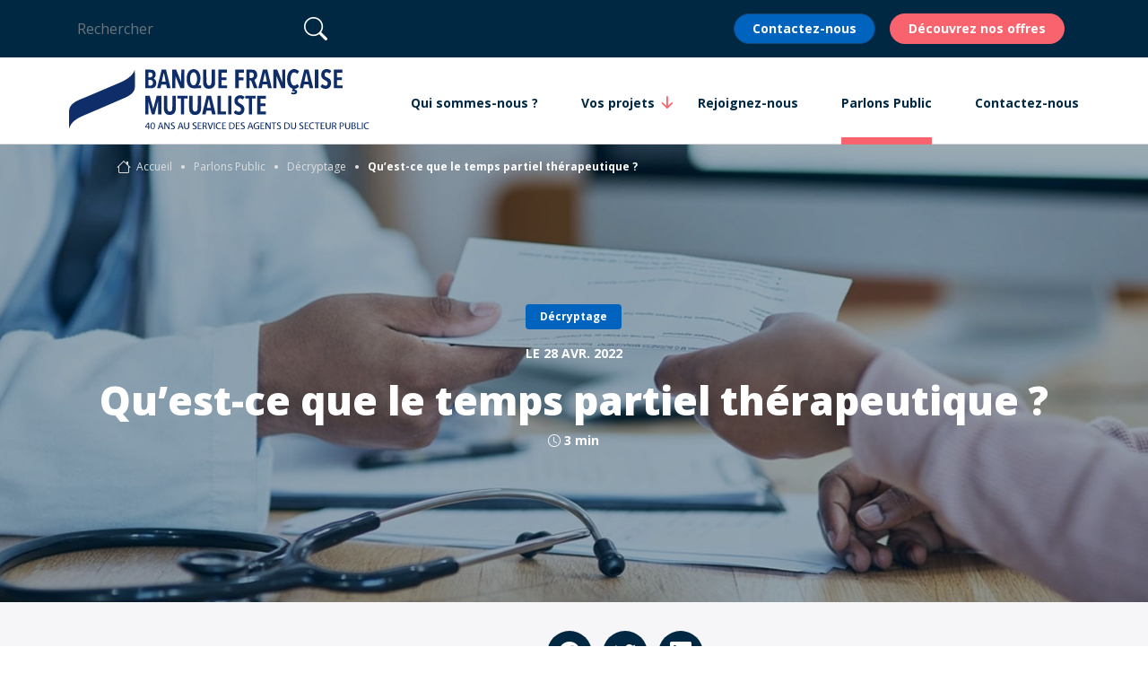

--- FILE ---
content_type: text/html; charset=UTF-8
request_url: https://banquefrancaisemutualiste.fr/parlons-public/agents-territoriaux-droit-temps-partiel-therapeutique
body_size: 126076
content:
<!doctype html>
<html lang="fr-FR">
<head>
    <script>
                    bfmTrackingEnabled = true;
            dataLayer = [{
            }];
            (function(w,d,s,l,i){w[l]=w[l]||[];w[l].push({'gtm.start':
                    new Date().getTime(),event:'gtm.js'});var f=d.getElementsByTagName(s)[0],
                j=d.createElement(s),dl=l!='dataLayer'?'&l='+l:'';j.async=true;j.src=
                'https://www.googletagmanager.com/gtm.js?id='+i+dl;f.parentNode.insertBefore(j,f);
            })(window,document,'script','dataLayer','GTM-K4G4W27');
            bfmTrackingView  = {
                        content_id: '2845',
                        content_type: 'Article-Parlons-public',
                        content_title: 'Qu-est-ce-que-le-temps-partiel-therapeutique',
                        content_category: 'Parlons-Public',
                        page_url: 'https://banquefrancaisemutualiste.fr/parlons-public/agents-territoriaux-droit-temps-partiel-therapeutique',
                        content_rubrique: 'Décryptage',
                        };
                                </script>
    <link rel="icon" type="image/x-icon" href="/build/images/favicon/favicon.ico" />
    <meta charset="utf-8">
    <meta name="viewport" content="width=device-width, initial-scale=1">
    <link rel="apple-touch-icon" sizes="180x180" href="/build/images/favicon/apple-touch-icon.png">
    <link rel="icon" type="image/png" sizes="32x32" href="/build/images/favicon/favicon-32x32.png">
    <link rel="icon" type="image/png" sizes="16x16" href="/build/images/favicon/favicon-16x16.png">
    <link rel="manifest" href="/manifest.json">
    <link rel="mask-icon" href="/build/images/favicon/safari-pinned-tab.svg" color="#3364b8">
    <meta name="google-site-verification" content="M0OKbA_5a0CMz-HybdZjfsb8kp-nCLiN2WfY7fLJ5ac" />
    <meta name="msapplication-TileColor" content="#ffffff">
    <meta name="theme-color" content="#ffffff">
                                                    <meta name="author" content="Banque Française Mutualiste"/>
                        <meta name="copyright" content="Banque Française Mutualiste"/>
                        <meta property="og:site_name" content="Banque Française Mutualiste"/>
                        <meta property="og:type" content="website"/>
                        <title>Qu’est-ce que le temps partiel thérapeutique ?</title>                    <meta name="description" content="Les agents de la Fonction publique territoriale ont désormais droit au temps partiel thérapeutique : de quoi s’agit-il, et comment fonctionne-t-il ?"/>
        <link rel="canonical" href="/parlons-public/agents-territoriaux-droit-temps-partiel-therapeutique" /><meta property="og:title" content="Qu’est-ce que le temps partiel thérapeutique ?" />
            <meta property="og:description" content="Les agents de la Fonction publique territoriale ont désormais droit au temps partiel thérapeutique : de quoi s’agit-il, et comment fonctionne-t-il ?" />
                    <meta name="robots" content="index,follow" />
    <meta name="generator" content="Ibexa DXP" />

                        <link rel="stylesheet" href="/build/bfm.da511b28.css">
        <link rel="preload" href="https://wcb.freezcall.com/call_back/inc/cb3620fr.js" as="script">
    <link rel="preconnect" href="https://fonts.googleapis.com">
    <link rel="preconnect" href="https://fonts.gstatic.com" crossorigin>
    <link href="https://fonts.googleapis.com/css2?family=Open+Sans:wght@400;700;800&display=swap" rel="stylesheet">
                </head>
<body>
            <!-- Google Tag Manager (noscript) -->
        <noscript><iframe src="https://www.googletagmanager.com/ns.html?id=GTM-K4G4W27" height="0" width="0" style="display:none;visibility:hidden"></iframe></noscript>
        <!-- End Google Tag Manager (noscript) -->
                <header class="header">
                                            <div class="header__top">
    <div class="container">
        <div class="header__top__wrapper row d-flex align-items-center justify-content-between">
            <div class="col-2 col-lg-6">
                                                        <div class="header__top__search">
                        <form name="global_search" method="get" action="/rechercher">
    <input type="text" id="global_search_keyword" name="global_search[keyword]" required="required" placeholder="Rechercher" minlength="3" maxlength="50" class="form-control" />
    <button type="submit" class="btn "><i class="bi bi-search"></i><span>Rechercher</span></button>
</form>
                        <div class="header__top__search__toggle-trigger">
                            <i class="bi bi-search"></i>
                        </div>
                    </div>
                                                </div>
            <div class="col-10 col-lg-6 d-flex justify-content-end">
                    <div class="btn btn-cta
        btn-cta--theme-blue         header__top-button btn-cta--small"
         style="background-color: #0063BE;--background-hover: #155896;"
    ><a href="/contacter-la-banque-francaise-mutualiste" title="" ><span class=" ezstring-field">Contactez-nous</span></a></div>
    <div class="btn btn-cta
        btn-cta--theme-default         header__top-button btn-cta--small"
         style=""
    ><a href="/vos-projets" title="" ><span class="d-lg-none ezstring-field">Nos offres</span><span class="d-none d-lg-inline ezstring-field">Découvrez nos offres</span></a></div>
            </div>
        </div>
    </div>
</div>

            
                                            
 
<div class="header__nav">
    <nav class="container">
        <div class="header__nav-wrapper row g-0 justify-content-between align-items-center position-relative">
            <div class="col-9 col-lg-3 col-xl-4">
                            <a href="/" class="wrapper-main-logo"><img src="/asset/svg/62/15/logo_header/4a94a218460c725ddbd971af660f986f.svg" alt="Logo" class="ezbinaryfile-field"></a>
            </div>
            <div class="col-3 d-flex d-lg-none justify-content-end">
                <a href="#main-menu" id="main-menu-button" class="icon icon-menu --after" data-bs-toggle="offcanvas" role="button" aria-controls="main-menu"></a>
            </div>
                        <div class="header__menu-wrapper col-lg-9 col-xl-8 d-none d-lg-flex justify-content-end justify-content-xl-start align-items-stretch">
                <ol class="list-unstyled">
                                                                                                                                                                                <li class="header__sub-menu-item  text-decoration-none header__sub-menu-item__has-submenu " aria-current="page">
                        <a id="submenu-opener-bfm_home_about_us" href="/qui-sommes-nous" class="text-decoration-none fw-bold submenu-opener" role="button" data-submenu-wrapper="wrapper-submenu-bfm_home_about_us" aria-controls="submenu_bfm_home_about_us">
                            Qui sommes-nous ?
                                                    </a>
                    </li>
                                                                                                                                                                                <li class="header__sub-menu-item  text-decoration-none header__sub-menu-item__has-submenu submenu-with-icon" aria-current="page">
                        <a id="submenu-opener-bfm_home_projects" href="/vos-projets" class="text-decoration-none fw-bold submenu-opener" role="button" data-submenu-wrapper="wrapper-submenu-bfm_home_projects" aria-controls="submenu_bfm_home_projects">
                            Vos projets
                            <i class="bi bi-arrow-down-short"></i>                        </a>
                    </li>
                                                                                                                                                                                <li class="header__sub-menu-item  text-decoration-none header__sub-menu-item__has-submenu " aria-current="page">
                        <a id="submenu-opener-bfm_home_recruitment" href="/rejoignez-nous" class="text-decoration-none fw-bold submenu-opener" role="button" data-submenu-wrapper="wrapper-submenu-bfm_home_recruitment" aria-controls="submenu_bfm_home_recruitment">
                            Rejoignez-nous
                                                    </a>
                    </li>
                                                                                                                                                                                <li class="header__sub-menu-item header__sub-menu-item--active text-decoration-none header__sub-menu-item__has-submenu " aria-current="page">
                        <a id="submenu-opener-bfm_home_blog" href="/parlons-public" class="text-decoration-none fw-bold submenu-opener" role="button" data-submenu-wrapper="wrapper-submenu-bfm_home_blog" aria-controls="submenu_bfm_home_blog">
                            Parlons Public
                                                    </a>
                    </li>
                                                                                                                                                                                <li class="header__sub-menu-item  text-decoration-none header__sub-menu-item__has-submenu " aria-current="page">
                        <a id="submenu-opener-bfm_contact_home" href="/contacter-la-banque-francaise-mutualiste" class="text-decoration-none fw-bold submenu-opener" role="button" data-submenu-wrapper="wrapper-submenu-bfm_contact_home" aria-controls="submenu_bfm_contact_home">
                            Contactez-nous
                                                    </a>
                    </li>
                                </ol>
            </div>
                    </div>
    </nav>
</div>

<div class="header__menu-wrapper d-lg-none">
    <div id="main-menu" class="offcanvas offcanvas-start header__offcanvas" data-bs-backdrop="false" tabindex="-1" aria-labelledby="main-menu-label">
        <div class="offcanvas-body pt-0">
                                                                                            <div class="header__sub-menu-item-container header__sub-menu-item-mobile header__sub-menu-item header__sub-menu-item__has-submenu">
                                            <a href="#" id="submenu-opener-mobile-bfm_home_about_us" class="submenu-opener-mobile" role="button" data-submenu-wrapper="wrapper-submenu-mobile-bfm_home_about_us" aria-controls="submenu_bfm_home_about_us">
                            Qui sommes-nous ?
                                                    </a>
                                    </div>
                                                                                            <div class="header__sub-menu-item-container header__sub-menu-item-mobile header__sub-menu-item header__sub-menu-item__has-submenu">
                                            <a href="#" id="submenu-opener-mobile-bfm_home_projects" class="submenu-opener-mobile" role="button" data-submenu-wrapper="wrapper-submenu-mobile-bfm_home_projects" aria-controls="submenu_bfm_home_projects">
                            Vos projets
                            <i class="bi bi-arrow-down-short"></i>                        </a>
                                    </div>
                                                                                            <div class="header__sub-menu-item-container header__sub-menu-item-mobile header__sub-menu-item header__sub-menu-item__has-submenu">
                                            <a href="#" id="submenu-opener-mobile-bfm_home_recruitment" class="submenu-opener-mobile" role="button" data-submenu-wrapper="wrapper-submenu-mobile-bfm_home_recruitment" aria-controls="submenu_bfm_home_recruitment">
                            Rejoignez-nous
                                                    </a>
                                    </div>
                                                                                            <div class="header__sub-menu-item-container header__sub-menu-item-mobile header__sub-menu-item header__sub-menu-item__has-submenu">
                                            <a href="#" id="submenu-opener-mobile-bfm_home_blog" class="submenu-opener-mobile" role="button" data-submenu-wrapper="wrapper-submenu-mobile-bfm_home_blog" aria-controls="submenu_bfm_home_blog">
                            Parlons Public
                                                    </a>
                                    </div>
                                                                                            <div class="header__sub-menu-item-container header__sub-menu-item-mobile header__sub-menu-item header__sub-menu-item__has-submenu">
                                            <a href="#" id="submenu-opener-mobile-bfm_contact_home" class="submenu-opener-mobile" role="button" data-submenu-wrapper="wrapper-submenu-mobile-bfm_contact_home" aria-controls="submenu_bfm_contact_home">
                            Contactez-nous
                                                    </a>
                                    </div>
                    </div>
    </div>
</div>


            
                                
                                                    
        
<div id="wrapper-submenu-mobile-bfm_home_recruitment" class="header__sub-menu header__sub-menu__mobile  d-lg-none d-lg-flex justify-content-lg-center" style="left: -105% !important">
    <div class="header__sub-menu-header d-lg-none row justify-content-between align-items-stretch">
        <span class="col-3 d-flex align-items-center">
            <button type="button" class="icon icon-arrow-left --after mobile-menu-close-button" id="close-button-bfm_home_recruitment" aria-label="Fermer"></button>
        </span>
        <div class="header__sub-menu-title-wrapper col-auto d-flex align-items-center px-0 position-relative">
            <a class="header__sub-menu-title" href="/rejoignez-nous">Rejoignez-nous</a>
        </div>
        <div class="col-3"></div>
    </div>

    <div id="submenu-mobile-bfm_home_recruitment" class="header__sub-menu-body d-lg-none row flex-column justify-content-start pt-3">
        <ul class="list-unstyled scrollable">
                    <li>
                                                                <div class="bfm-icon">
        <img src="https://banquefrancaisemutualiste.fr/var/bfm/storage/images/_aliases/icon_32x32/8/9/6/0/30698-1-fre-FR/497f2a58492d-picto-bfm-noir_nous-rejoindre-menu.png" alt="icon nous rejoindre" width="32" height="32" />
    </div>

                                                
        <a href="/rejoignez-nous/nous-rejoindre" class="header__sub-menu-link pt-3">Nos offres d&#039;emploi</a>
    </li>
        <li>
                                                                <div class="bfm-icon">
        <img src="https://banquefrancaisemutualiste.fr/var/bfm/storage/images/_aliases/icon_32x32/6/9/6/0/30696-1-fre-FR/ac4df5f11f15-picto-bfm-noir_notre-culture-menu.png" alt="icon notre culture" width="32" height="32" />
    </div>

                                                
        <a href="/rejoignez-nous/culture-entreprise-bfm" class="header__sub-menu-link pt-3">Notre culture d&#039;entreprise</a>
    </li>


    <li>
        <a href="/rejoignez-nous" class="header__sub-menu-link header__sub-menu-link-more py-3"><i class="bi bi-arrow-right-circle-fill icon-menu-default"></i> Rejoignez-nous</a>
    </li>

        </ul>
    </div>
</div>

<div id="wrapper-submenu-bfm_home_recruitment" class="header__sub-menu  vw-100-c d-md-none d-lg-flex justify-content-lg-center hidden">
    <div id="submenu-bfm_home_recruitment" class="header__sub-menu-body vw-100-c row g-0 flex-row flex-lg-row justify-content-start">
        <div class="col-8">
            <div class="row flex-row justify-content-between">
                <ul class="list-unstyled">
                            <li>
                                                                <div class="bfm-icon">
        <img src="https://banquefrancaisemutualiste.fr/var/bfm/storage/images/_aliases/icon_32x32/8/9/6/0/30698-1-fre-FR/497f2a58492d-picto-bfm-noir_nous-rejoindre-menu.png" alt="icon nous rejoindre" width="32" height="32" />
    </div>

                                                
        <a href="/rejoignez-nous/nous-rejoindre" class="header__sub-menu-link pt-3">Nos offres d&#039;emploi</a>
    </li>
        <li>
                                                                <div class="bfm-icon">
        <img src="https://banquefrancaisemutualiste.fr/var/bfm/storage/images/_aliases/icon_32x32/6/9/6/0/30696-1-fre-FR/ac4df5f11f15-picto-bfm-noir_notre-culture-menu.png" alt="icon notre culture" width="32" height="32" />
    </div>

                                                
        <a href="/rejoignez-nous/culture-entreprise-bfm" class="header__sub-menu-link pt-3">Notre culture d&#039;entreprise</a>
    </li>


    <li>
        <a href="/rejoignez-nous" class="header__sub-menu-link header__sub-menu-link-more py-3"><i class="bi bi-arrow-right-circle-fill icon-menu-default"></i> Rejoignez-nous</a>
    </li>

                </ul>
            </div>
        </div>

                                        <div class="header__sub-menu-additional-infos header__sub-menu-additional-infos--default col-4 d-flex flex-column justify-content-center align-items-center">
                                                    <div class="d-flex">
                                                <h2 class="">Rejoignez-nous</h2>
                    </div>
                                                    <div class="submenu-description">
                        <p style="text-align:center;">De nombreuses opportunit&eacute;s pour int&eacute;grer nos &eacute;quipes</p>

                    </div>
                                                                        <div class="btn btn-cta
        btn-cta--theme-default         "
         style=""
    ><a href="/rejoignez-nous/nous-rejoindre" title="" ><span class=" ezstring-field">Découvrez nos offres d&#039;emploi</span><i class="bi bi-arrow-right-short"></i></a></div>
                                            </div>
            </div>
</div>
    
            
            
            
            
                                
                                                    
        
<div id="wrapper-submenu-mobile-bfm_home_blog" class="header__sub-menu header__sub-menu__mobile  d-lg-none d-lg-flex justify-content-lg-center" style="left: -105% !important">
    <div class="header__sub-menu-header d-lg-none row justify-content-between align-items-stretch">
        <span class="col-3 d-flex align-items-center">
            <button type="button" class="icon icon-arrow-left --after mobile-menu-close-button" id="close-button-bfm_home_blog" aria-label="Fermer"></button>
        </span>
        <div class="header__sub-menu-title-wrapper col-auto d-flex align-items-center px-0 position-relative">
            <a class="header__sub-menu-title" href="/parlons-public">Parlons Public</a>
        </div>
        <div class="col-3"></div>
    </div>

    <div id="submenu-mobile-bfm_home_blog" class="header__sub-menu-body d-lg-none row flex-column justify-content-start pt-3">
        <ul class="list-unstyled scrollable">
                    <li>
                                                                <div class="bfm-icon">
        <img src="https://banquefrancaisemutualiste.fr/var/bfm/storage/images/_aliases/icon_32x32/0/9/6/0/30690-1-fre-FR/64af39055211-picto-bfm-noir_conseils-menu.png" alt="icon conseils pratiques" width="32" height="32" />
    </div>

                                                                                        
        <a href="/parlons-public/?blog_filter[articleRubrics][]=4388" class="header__sub-menu-link pt-3">Conseils pratiques</a>
    </li>
        <li>
                                                                <div class="bfm-icon">
        <img src="https://banquefrancaisemutualiste.fr/var/bfm/storage/images/_aliases/icon_32x32/2/9/6/0/30692-1-fre-FR/d20cd4908c37-picto-bfm-noir_decryptage-menu.png" alt="icon decryptage" width="32" height="32" />
    </div>

                                                                                        
        <a href="/parlons-public/?blog_filter[articleRubrics][]=1153" class="header__sub-menu-link pt-3">Décryptage</a>
    </li>
        <li>
                                                                <div class="bfm-icon">
        <img src="https://banquefrancaisemutualiste.fr/var/bfm/storage/images/_aliases/icon_32x32/2/0/7/0/30702-1-fre-FR/1302f10363cb-picto-bfm-noir_vocations-menu.png" alt="icon vocations" width="32" height="32" />
    </div>

                                                                                        
        <a href="/parlons-public/?blog_filter[articleRubrics][]=1154" class="header__sub-menu-link pt-3">Vocations</a>
    </li>
        <li>
                                                                <div class="bfm-icon">
        <img src="https://banquefrancaisemutualiste.fr/var/bfm/storage/images/_aliases/icon_32x32/4/9/6/0/30694-1-fre-FR/ee34a27eca90-picto-bfm-noir_nos-engagements-menu.png" alt="icon nos-engagements" width="32" height="32" />
    </div>

                                                                                        
        <a href="/parlons-public/?blog_filter[articleRubrics][]=1155" class="header__sub-menu-link pt-3">Engagements</a>
    </li>
        <li>
                                                                <div class="bfm-icon">
        <img src="https://banquefrancaisemutualiste.fr/var/bfm/storage/images/_aliases/icon_32x32/0/0/7/0/30700-1-fre-FR/c6c0b3c1e283-picto-bfm-noir_synergies-menu.png" alt="icon synergies" width="32" height="32" />
    </div>

                                                                                        
        <a href="/parlons-public/?blog_filter[articleRubrics][]=1157" class="header__sub-menu-link pt-3">Synergies</a>
    </li>


    <li>
        <a href="/parlons-public" class="header__sub-menu-link header__sub-menu-link-more py-3"><i class="bi bi-arrow-right-circle-fill icon-menu-default"></i> Voir tout</a>
    </li>

        </ul>
    </div>
</div>

<div id="wrapper-submenu-bfm_home_blog" class="header__sub-menu  vw-100-c d-md-none d-lg-flex justify-content-lg-center hidden">
    <div id="submenu-bfm_home_blog" class="header__sub-menu-body vw-100-c row g-0 flex-row flex-lg-row justify-content-start">
        <div class="col-8">
            <div class="row flex-row justify-content-between">
                <ul class="list-unstyled">
                            <li>
                                                                <div class="bfm-icon">
        <img src="https://banquefrancaisemutualiste.fr/var/bfm/storage/images/_aliases/icon_32x32/0/9/6/0/30690-1-fre-FR/64af39055211-picto-bfm-noir_conseils-menu.png" alt="icon conseils pratiques" width="32" height="32" />
    </div>

                                                                                        
        <a href="/parlons-public/?blog_filter[articleRubrics][]=4388" class="header__sub-menu-link pt-3">Conseils pratiques</a>
    </li>
        <li>
                                                                <div class="bfm-icon">
        <img src="https://banquefrancaisemutualiste.fr/var/bfm/storage/images/_aliases/icon_32x32/2/9/6/0/30692-1-fre-FR/d20cd4908c37-picto-bfm-noir_decryptage-menu.png" alt="icon decryptage" width="32" height="32" />
    </div>

                                                                                        
        <a href="/parlons-public/?blog_filter[articleRubrics][]=1153" class="header__sub-menu-link pt-3">Décryptage</a>
    </li>
        <li>
                                                                <div class="bfm-icon">
        <img src="https://banquefrancaisemutualiste.fr/var/bfm/storage/images/_aliases/icon_32x32/2/0/7/0/30702-1-fre-FR/1302f10363cb-picto-bfm-noir_vocations-menu.png" alt="icon vocations" width="32" height="32" />
    </div>

                                                                                        
        <a href="/parlons-public/?blog_filter[articleRubrics][]=1154" class="header__sub-menu-link pt-3">Vocations</a>
    </li>
        <li>
                                                                <div class="bfm-icon">
        <img src="https://banquefrancaisemutualiste.fr/var/bfm/storage/images/_aliases/icon_32x32/4/9/6/0/30694-1-fre-FR/ee34a27eca90-picto-bfm-noir_nos-engagements-menu.png" alt="icon nos-engagements" width="32" height="32" />
    </div>

                                                                                        
        <a href="/parlons-public/?blog_filter[articleRubrics][]=1155" class="header__sub-menu-link pt-3">Engagements</a>
    </li>
        <li>
                                                                <div class="bfm-icon">
        <img src="https://banquefrancaisemutualiste.fr/var/bfm/storage/images/_aliases/icon_32x32/0/0/7/0/30700-1-fre-FR/c6c0b3c1e283-picto-bfm-noir_synergies-menu.png" alt="icon synergies" width="32" height="32" />
    </div>

                                                                                        
        <a href="/parlons-public/?blog_filter[articleRubrics][]=1157" class="header__sub-menu-link pt-3">Synergies</a>
    </li>


    <li>
        <a href="/parlons-public" class="header__sub-menu-link header__sub-menu-link-more py-3"><i class="bi bi-arrow-right-circle-fill icon-menu-default"></i> Voir tout</a>
    </li>

                </ul>
            </div>
        </div>

                                        <div class="header__sub-menu-additional-infos header__sub-menu-additional-infos--default col-4 d-flex flex-column justify-content-center align-items-center">
                                                    <div class="d-flex">
                                                <h2 class="">Parlons Public</h2>
                    </div>
                                                    <div class="submenu-description">
                        <p style="text-align:center;">L&rsquo;actualit&eacute; du secteur public et bien plus encore</p>

                    </div>
                                                                        <div class="btn btn-cta
        btn-cta--theme-default         "
         style=""
    ><a href="/parlons-public" title="" ><span class=" ezstring-field">Découvrez nos articles</span><i class="bi bi-arrow-right-short"></i></a></div>
                                            </div>
            </div>
</div>
    
            
            
                                
                                                    
        
<div id="wrapper-submenu-mobile-bfm_home_projects" class="header__sub-menu header__sub-menu__mobile  d-lg-none d-lg-flex justify-content-lg-center" style="left: -105% !important">
    <div class="header__sub-menu-header d-lg-none row justify-content-between align-items-stretch">
        <span class="col-3 d-flex align-items-center">
            <button type="button" class="icon icon-arrow-left --after mobile-menu-close-button" id="close-button-bfm_home_projects" aria-label="Fermer"></button>
        </span>
        <div class="header__sub-menu-title-wrapper col-auto d-flex align-items-center px-0 position-relative">
            <a class="header__sub-menu-title" href="/vos-projets">Vos projets</a>
        </div>
        <div class="col-3"></div>
    </div>

    <div id="submenu-mobile-bfm_home_projects" class="header__sub-menu-body d-lg-none row flex-column justify-content-start pt-3">
        <ul class="list-unstyled scrollable">
                    <li>
                                                                <div class="bfm-icon">
        <img src="https://banquefrancaisemutualiste.fr/var/bfm/storage/images/_aliases/icon_32x32/2/3/2/0/20232-1-fre-FR/a3fc327bcc5b-picto-bfm-noir_logement-menu.png" alt="icon habitation" width="32" height="32" />
    </div>

                                                                                        
        <a href="/vos-projets/?e=89" class="header__sub-menu-link pt-3">Habitation</a>
    </li>
        <li>
                                                                <div class="bfm-icon">
        <img src="https://banquefrancaisemutualiste.fr/var/bfm/storage/images/_aliases/icon_32x32/4/5/2/0/20254-1-fre-FR/2ce080f20856-picto-bfm-noir_mobilite-menu.png" alt="icon mobilite" width="32" height="32" />
    </div>

                                                                                        
        <a href="/vos-projets/?e=92" class="header__sub-menu-link pt-3">Auto/moto</a>
    </li>
        <li>
                                                                <div class="bfm-icon">
        <img src="https://banquefrancaisemutualiste.fr/var/bfm/storage/images/_aliases/icon_32x32/6/5/2/0/20256-1-fre-FR/1c184e1189c4-picto-bfm-noir_famille-menu.png" alt="icon vie-de-famille" width="32" height="32" />
    </div>

                                                                                        
        <a href="/vos-projets/?e=99" class="header__sub-menu-link pt-3">Vie de famille</a>
    </li>
        <li>
                                                                <div class="bfm-icon">
        <img src="https://banquefrancaisemutualiste.fr/var/bfm/storage/images/_aliases/icon_32x32/8/5/2/0/20258-1-fre-FR/18b87b2c6c4b-picto-bfm-noir_loisirs-menu.png" alt="icon loisirs" width="32" height="32" />
    </div>

                                                                                        
        <a href="/vos-projets/?e=94" class="header__sub-menu-link pt-3">Loisirs</a>
    </li>
        <li>
                                                                <div class="bfm-icon">
        <img src="https://banquefrancaisemutualiste.fr/var/bfm/storage/images/_aliases/icon_32x32/0/8/2/0/20280-1-fre-FR/ed1825a116d8-picto-bfm-noir_etudes-menu.png" alt="icon etudes" width="32" height="32" />
    </div>

                                                                                        
        <a href="/vos-projets/?e=100" class="header__sub-menu-link pt-3">Études</a>
    </li>
        <li>
                                                                <div class="bfm-icon">
        <img src="https://banquefrancaisemutualiste.fr/var/bfm/storage/images/_aliases/icon_32x32/2/8/2/0/20282-1-fre-FR/cc412414e97d-picto-bfm-noir_vie-pro-menu.png" alt="icon vie-active" width="32" height="32" />
    </div>

                                                                                        
        <a href="/vos-projets/?e=96" class="header__sub-menu-link pt-3">Vie active</a>
    </li>
        <li>
                                                                <div class="bfm-icon">
        <img src="https://banquefrancaisemutualiste.fr/var/bfm/storage/images/_aliases/icon_32x32/4/8/2/0/20284-1-fre-FR/acc7eefe4f7d-picto-bfm-noir_epargne-menu.png" alt="icon epargne" width="32" height="32" />
    </div>

                                                                                        
        <a href="/vos-projets/?e=97" class="header__sub-menu-link pt-3">Épargne</a>
    </li>
        <li>
                                                                <div class="bfm-icon">
        <img src="https://banquefrancaisemutualiste.fr/var/bfm/storage/images/_aliases/icon_32x32/6/8/2/0/20286-1-fre-FR/9967b65c3695-picto-bfm-noir_regroupement-credit-menu.png" alt="icon regrouper-ses-credits" width="32" height="32" />
    </div>

                                                                                        
        <a href="/vos-projets/?e=98" class="header__sub-menu-link pt-3">Rachat de crédits</a>
    </li>

            <li>
            <div class="bfm-icon"><img src="https://banquefrancaisemutualiste.fr/var/bfm/storage/images/_aliases/icon_32x32/7/8/5/0/80587-1-fre-FR/370a8eddcc7f-fleur.png" alt="icon fleur" width="32" height="32" /></div><a href="/outre-mer" class="header__sub-menu-link pt-3" >Antilles - Guyane</a>
        </li>
    
    <li>
        <a href="/vos-projets" class="header__sub-menu-link header__sub-menu-link-more py-3"><i class="bi bi-arrow-right-circle-fill icon-menu-default"></i> Voir tout</a>
    </li>

        </ul>
    </div>
</div>

<div id="wrapper-submenu-bfm_home_projects" class="header__sub-menu  vw-100-c d-md-none d-lg-flex justify-content-lg-center hidden">
    <div id="submenu-bfm_home_projects" class="header__sub-menu-body vw-100-c row g-0 flex-row flex-lg-row justify-content-start">
        <div class="col-7">
            <div class="row flex-row justify-content-between">
                <ul class="list-unstyled">
                            <li>
                                                                <div class="bfm-icon">
        <img src="https://banquefrancaisemutualiste.fr/var/bfm/storage/images/_aliases/icon_32x32/2/3/2/0/20232-1-fre-FR/a3fc327bcc5b-picto-bfm-noir_logement-menu.png" alt="icon habitation" width="32" height="32" />
    </div>

                                                                                        
        <a href="/vos-projets/?e=89" class="header__sub-menu-link pt-3">Habitation</a>
    </li>
        <li>
                                                                <div class="bfm-icon">
        <img src="https://banquefrancaisemutualiste.fr/var/bfm/storage/images/_aliases/icon_32x32/4/5/2/0/20254-1-fre-FR/2ce080f20856-picto-bfm-noir_mobilite-menu.png" alt="icon mobilite" width="32" height="32" />
    </div>

                                                                                        
        <a href="/vos-projets/?e=92" class="header__sub-menu-link pt-3">Auto/moto</a>
    </li>
        <li>
                                                                <div class="bfm-icon">
        <img src="https://banquefrancaisemutualiste.fr/var/bfm/storage/images/_aliases/icon_32x32/6/5/2/0/20256-1-fre-FR/1c184e1189c4-picto-bfm-noir_famille-menu.png" alt="icon vie-de-famille" width="32" height="32" />
    </div>

                                                                                        
        <a href="/vos-projets/?e=99" class="header__sub-menu-link pt-3">Vie de famille</a>
    </li>
        <li>
                                                                <div class="bfm-icon">
        <img src="https://banquefrancaisemutualiste.fr/var/bfm/storage/images/_aliases/icon_32x32/8/5/2/0/20258-1-fre-FR/18b87b2c6c4b-picto-bfm-noir_loisirs-menu.png" alt="icon loisirs" width="32" height="32" />
    </div>

                                                                                        
        <a href="/vos-projets/?e=94" class="header__sub-menu-link pt-3">Loisirs</a>
    </li>
        <li>
                                                                <div class="bfm-icon">
        <img src="https://banquefrancaisemutualiste.fr/var/bfm/storage/images/_aliases/icon_32x32/0/8/2/0/20280-1-fre-FR/ed1825a116d8-picto-bfm-noir_etudes-menu.png" alt="icon etudes" width="32" height="32" />
    </div>

                                                                                        
        <a href="/vos-projets/?e=100" class="header__sub-menu-link pt-3">Études</a>
    </li>
        <li>
                                                                <div class="bfm-icon">
        <img src="https://banquefrancaisemutualiste.fr/var/bfm/storage/images/_aliases/icon_32x32/2/8/2/0/20282-1-fre-FR/cc412414e97d-picto-bfm-noir_vie-pro-menu.png" alt="icon vie-active" width="32" height="32" />
    </div>

                                                                                        
        <a href="/vos-projets/?e=96" class="header__sub-menu-link pt-3">Vie active</a>
    </li>
        <li>
                                                                <div class="bfm-icon">
        <img src="https://banquefrancaisemutualiste.fr/var/bfm/storage/images/_aliases/icon_32x32/4/8/2/0/20284-1-fre-FR/acc7eefe4f7d-picto-bfm-noir_epargne-menu.png" alt="icon epargne" width="32" height="32" />
    </div>

                                                                                        
        <a href="/vos-projets/?e=97" class="header__sub-menu-link pt-3">Épargne</a>
    </li>
        <li>
                                                                <div class="bfm-icon">
        <img src="https://banquefrancaisemutualiste.fr/var/bfm/storage/images/_aliases/icon_32x32/6/8/2/0/20286-1-fre-FR/9967b65c3695-picto-bfm-noir_regroupement-credit-menu.png" alt="icon regrouper-ses-credits" width="32" height="32" />
    </div>

                                                                                        
        <a href="/vos-projets/?e=98" class="header__sub-menu-link pt-3">Rachat de crédits</a>
    </li>

            <li>
            <div class="bfm-icon"><img src="https://banquefrancaisemutualiste.fr/var/bfm/storage/images/_aliases/icon_32x32/7/8/5/0/80587-1-fre-FR/370a8eddcc7f-fleur.png" alt="icon fleur" width="32" height="32" /></div><a href="/outre-mer" class="header__sub-menu-link pt-3" >Antilles - Guyane</a>
        </li>
    
    <li>
        <a href="/vos-projets" class="header__sub-menu-link header__sub-menu-link-more py-3"><i class="bi bi-arrow-right-circle-fill icon-menu-default"></i> Voir tout</a>
    </li>

                </ul>
            </div>
        </div>

                                        <div class="header__sub-menu-additional-infos col-5 d-flex flex-column justify-content-center align-items-center">
                                    <div class="header__sub-menu-additional-infos--card-picture">
                        <img src="https://banquefrancaisemutualiste.fr/var/bfm/storage/images/_aliases/submenu_image_284x231/7/3/3/4/84337-41-fre-FR/f50aec9d7663-Image-1-.jpg" alt="" class="submenu-image">
                        <div class="header__sub-menu-additional-infos--card">
                                                    <div class="d-flex">
                                                    <img src="https://banquefrancaisemutualiste.fr/var/bfm/storage/images/_aliases/picto_34x34/7/8/5/0/80587-1-fre-FR/370a8eddcc7f-fleur.png" alt="" class="submenu-title-picto">
                                                <h2 class="submenu-title--with-picto">Antilles - Guyane</h2>
                    </div>
                                                    <div class="submenu-description">
                        <p><span style="color: #0063BE">D&eacute;couvrez notre nouveau point d&rsquo;accueil en Guadeloupe, et r&eacute;alisez vos projets gr&acirc;ce &agrave; nos offres sp&eacute;cialement con&ccedil;ues pour les agents du secteur public !</span>
</p>

                    </div>
                                                                        <div class="btn btn-cta
        btn-cta--theme-white         "
         style=""
    ><a href="/outre-mer" title="" ><span class=" ezstring-field">Découvrez nos offres</span><i class="bi bi-arrow-right-short"></i></a></div>
                                                    </div>
                </div>
                            </div>
            </div>
</div>
    
            
                                
                                                    
        
<div id="wrapper-submenu-mobile-bfm_contact_home" class="header__sub-menu header__sub-menu__mobile  d-lg-none d-lg-flex justify-content-lg-center" style="left: -105% !important">
    <div class="header__sub-menu-header d-lg-none row justify-content-between align-items-stretch">
        <span class="col-3 d-flex align-items-center">
            <button type="button" class="icon icon-arrow-left --after mobile-menu-close-button" id="close-button-bfm_contact_home" aria-label="Fermer"></button>
        </span>
        <div class="header__sub-menu-title-wrapper col-auto d-flex align-items-center px-0 position-relative">
            <a class="header__sub-menu-title" href="/contacter-la-banque-francaise-mutualiste">Contactez-nous</a>
        </div>
        <div class="col-3"></div>
    </div>

    <div id="submenu-mobile-bfm_contact_home" class="header__sub-menu-body d-lg-none row flex-column justify-content-start pt-3">
        <ul class="list-unstyled scrollable">
                <li>
        <a href="/contacter-la-banque-francaise-mutualiste" class="header__sub-menu-link header__sub-menu-link-more py-3"><i class="bi bi-telephone-fill"></i> Je ne suis pas encore client</a>
    </li>
        <li>
                                                                <div class="bfm-icon">
        <img src="https://banquefrancaisemutualiste.fr/var/bfm/storage/images/_aliases/icon_32x32/0/9/6/0/30690-1-fre-FR/64af39055211-picto-bfm-noir_conseils-menu.png" alt="icon conseils pratiques" width="32" height="32" />
    </div>

                                                
        <a href="/contacter-la-banque-francaise-mutualiste/contact-relation-client" class="header__sub-menu-link pt-3">Je suis déjà client</a>
    </li>
        <li>
                                                                <div class="bfm-icon">
        <img src="https://banquefrancaisemutualiste.fr/var/bfm/storage/images/_aliases/icon_32x32/9/1/5/6/26519-1-fre-FR/3639fa6956d7-picto-bfm-noir_blog-menu.png" alt="icon nos engagements" width="32" height="32" />
    </div>

                                                
        <a href="/contacter-la-banque-francaise-mutualiste/vous-souhaitez-deposer-une-reclamation-bfm" class="header__sub-menu-link pt-3">Je dépose une réclamation</a>
    </li>



        </ul>
    </div>
</div>

<div id="wrapper-submenu-bfm_contact_home" class="header__sub-menu  vw-100-c d-md-none d-lg-flex justify-content-lg-center hidden">
    <div id="submenu-bfm_contact_home" class="header__sub-menu-body vw-100-c row g-0 flex-row flex-lg-row justify-content-start">
        <div class="col-8">
            <div class="row flex-row justify-content-between">
                <ul class="list-unstyled">
                        <li>
        <a href="/contacter-la-banque-francaise-mutualiste" class="header__sub-menu-link header__sub-menu-link-more py-3"><i class="bi bi-telephone-fill"></i> Je ne suis pas encore client</a>
    </li>
        <li>
                                                                <div class="bfm-icon">
        <img src="https://banquefrancaisemutualiste.fr/var/bfm/storage/images/_aliases/icon_32x32/0/9/6/0/30690-1-fre-FR/64af39055211-picto-bfm-noir_conseils-menu.png" alt="icon conseils pratiques" width="32" height="32" />
    </div>

                                                
        <a href="/contacter-la-banque-francaise-mutualiste/contact-relation-client" class="header__sub-menu-link pt-3">Je suis déjà client</a>
    </li>
        <li>
                                                                <div class="bfm-icon">
        <img src="https://banquefrancaisemutualiste.fr/var/bfm/storage/images/_aliases/icon_32x32/9/1/5/6/26519-1-fre-FR/3639fa6956d7-picto-bfm-noir_blog-menu.png" alt="icon nos engagements" width="32" height="32" />
    </div>

                                                
        <a href="/contacter-la-banque-francaise-mutualiste/vous-souhaitez-deposer-une-reclamation-bfm" class="header__sub-menu-link pt-3">Je dépose une réclamation</a>
    </li>



                </ul>
            </div>
        </div>

                                        <div class="header__sub-menu-additional-infos header__sub-menu-additional-infos--default col-4 d-flex flex-column justify-content-center align-items-center">
                                                    <div class="d-flex">
                                                <h2 class="">Vous avez un projet ?</h2>
                    </div>
                                                    <div class="submenu-description">
                        <p style="text-align:center;">Nos conseillers sont &agrave; votre &eacute;coute</p><h3 style="text-align:center;">0987 980 980</h3><p style="text-align:center;"><sup>num&eacute;ro non surtax&eacute;</sup></p>

                    </div>
                                                                        <div class="btn btn-cta
        btn-cta--theme-default         "
         style=""
    ><a href="/contacter-la-banque-francaise-mutualiste" title="" ><span class=" ezstring-field">Contactez-nous</span><i class="bi bi-arrow-right-short"></i></a></div>
                                            </div>
            </div>
</div>
    
            
                                
                                                    
        
<div id="wrapper-submenu-mobile-bfm_home_about_us" class="header__sub-menu header__sub-menu__mobile  d-lg-none d-lg-flex justify-content-lg-center" style="left: -105% !important">
    <div class="header__sub-menu-header d-lg-none row justify-content-between align-items-stretch">
        <span class="col-3 d-flex align-items-center">
            <button type="button" class="icon icon-arrow-left --after mobile-menu-close-button" id="close-button-bfm_home_about_us" aria-label="Fermer"></button>
        </span>
        <div class="header__sub-menu-title-wrapper col-auto d-flex align-items-center px-0 position-relative">
            <a class="header__sub-menu-title" href="/qui-sommes-nous">Qui sommes-nous ?</a>
        </div>
        <div class="col-3"></div>
    </div>

    <div id="submenu-mobile-bfm_home_about_us" class="header__sub-menu-body d-lg-none row flex-column justify-content-start pt-3">
        <ul class="list-unstyled scrollable">
                    <li>
                                                                <div class="bfm-icon">
        <img src="https://banquefrancaisemutualiste.fr/var/bfm/storage/images/_aliases/icon_32x32/7/1/5/6/26517-1-fre-FR/4da03010cf6b-picto-bfm-noir_histoire-menu.png" alt="icon notre histoire" width="32" height="32" />
    </div>

                                                
        <a href="/qui-sommes-nous/notre-histoire" class="header__sub-menu-link pt-3">Notre histoire</a>
    </li>
        <li>
                                                                <div class="bfm-icon">
        <img src="https://banquefrancaisemutualiste.fr/var/bfm/storage/images/_aliases/icon_32x32/6/5/2/0/20256-1-fre-FR/1c184e1189c4-picto-bfm-noir_famille-menu.png" alt="icon vie-de-famille" width="32" height="32" />
    </div>

                                                
        <a href="/qui-sommes-nous/nos-valeurs-mutualistes" class="header__sub-menu-link pt-3">Nos valeurs au service de nos clients</a>
    </li>
        <li>
                                                                <div class="bfm-icon">
        <img src="https://banquefrancaisemutualiste.fr/var/bfm/storage/images/_aliases/icon_32x32/1/2/5/6/26521-1-fre-FR/985893bdf0f6-picto-bfm-noir_mutuelle-societaire-menu.png" alt="icon mutuelles societaires" width="32" height="32" />
    </div>

                                                
        <a href="/qui-sommes-nous/nos-mutuelles-societaire-bfm" class="header__sub-menu-link pt-3">Nos mutuelles sociétaires</a>
    </li>
        <li>
                                                                <div class="bfm-icon">
        <img src="https://banquefrancaisemutualiste.fr/var/bfm/storage/images/_aliases/icon_32x32/1/1/5/6/26511-1-fre-FR/78abb242015a-picto-bfm-noir_partenaire-bancaire-menu.png" alt="icon partenariat bancaire" width="32" height="32" />
    </div>

                                                
        <a href="/qui-sommes-nous/partenariat-sg-bfm" class="header__sub-menu-link pt-3">Notre partenaire bancaire</a>
    </li>
        <li>
                                                                <div class="bfm-icon">
        <img src="https://banquefrancaisemutualiste.fr/var/bfm/storage/images/_aliases/icon_32x32/1/2/6/6/26621-1-fre-FR/7a03e66b7a66-picto-bfm-noir_association-partenaire-menu.png" alt="icon associations" width="32" height="32" />
    </div>

                                                
        <a href="/qui-sommes-nous/nos-partenaires-associatifs-bfm" class="header__sub-menu-link pt-3">Nos partenaires associatifs</a>
    </li>
        <li>
                                                                <div class="bfm-icon">
        <img src="https://banquefrancaisemutualiste.fr/var/bfm/storage/images/_aliases/icon_32x32/5/1/5/6/26515-1-fre-FR/74f7a6f19d5c-picto-bfm-noir_proximite-menu.png" alt="icon proximite" width="32" height="32" />
    </div>

                                                
        <a href="/qui-sommes-nous/notre-proximite" class="header__sub-menu-link pt-3">Notre proximité</a>
    </li>
        <li>
                                                                <div class="bfm-icon">
        <img src="https://banquefrancaisemutualiste.fr/var/bfm/storage/images/_aliases/icon_32x32/9/1/5/6/26519-1-fre-FR/3639fa6956d7-picto-bfm-noir_blog-menu.png" alt="icon nos engagements" width="32" height="32" />
    </div>

                                                
        <a href="/qui-sommes-nous/nos-engagements-bfm" class="header__sub-menu-link pt-3">Nos engagements</a>
    </li>


    <li>
        <a href="/qui-sommes-nous" class="header__sub-menu-link header__sub-menu-link-more py-3"><i class="bi bi-arrow-right-circle-fill icon-menu-default"></i> Nous découvrir</a>
    </li>

        </ul>
    </div>
</div>

<div id="wrapper-submenu-bfm_home_about_us" class="header__sub-menu  vw-100-c d-md-none d-lg-flex justify-content-lg-center hidden">
    <div id="submenu-bfm_home_about_us" class="header__sub-menu-body vw-100-c row g-0 flex-row flex-lg-row justify-content-start">
        <div class="col-8">
            <div class="row flex-row justify-content-between">
                <ul class="list-unstyled">
                            <li>
                                                                <div class="bfm-icon">
        <img src="https://banquefrancaisemutualiste.fr/var/bfm/storage/images/_aliases/icon_32x32/7/1/5/6/26517-1-fre-FR/4da03010cf6b-picto-bfm-noir_histoire-menu.png" alt="icon notre histoire" width="32" height="32" />
    </div>

                                                
        <a href="/qui-sommes-nous/notre-histoire" class="header__sub-menu-link pt-3">Notre histoire</a>
    </li>
        <li>
                                                                <div class="bfm-icon">
        <img src="https://banquefrancaisemutualiste.fr/var/bfm/storage/images/_aliases/icon_32x32/6/5/2/0/20256-1-fre-FR/1c184e1189c4-picto-bfm-noir_famille-menu.png" alt="icon vie-de-famille" width="32" height="32" />
    </div>

                                                
        <a href="/qui-sommes-nous/nos-valeurs-mutualistes" class="header__sub-menu-link pt-3">Nos valeurs au service de nos clients</a>
    </li>
        <li>
                                                                <div class="bfm-icon">
        <img src="https://banquefrancaisemutualiste.fr/var/bfm/storage/images/_aliases/icon_32x32/1/2/5/6/26521-1-fre-FR/985893bdf0f6-picto-bfm-noir_mutuelle-societaire-menu.png" alt="icon mutuelles societaires" width="32" height="32" />
    </div>

                                                
        <a href="/qui-sommes-nous/nos-mutuelles-societaire-bfm" class="header__sub-menu-link pt-3">Nos mutuelles sociétaires</a>
    </li>
        <li>
                                                                <div class="bfm-icon">
        <img src="https://banquefrancaisemutualiste.fr/var/bfm/storage/images/_aliases/icon_32x32/1/1/5/6/26511-1-fre-FR/78abb242015a-picto-bfm-noir_partenaire-bancaire-menu.png" alt="icon partenariat bancaire" width="32" height="32" />
    </div>

                                                
        <a href="/qui-sommes-nous/partenariat-sg-bfm" class="header__sub-menu-link pt-3">Notre partenaire bancaire</a>
    </li>
        <li>
                                                                <div class="bfm-icon">
        <img src="https://banquefrancaisemutualiste.fr/var/bfm/storage/images/_aliases/icon_32x32/1/2/6/6/26621-1-fre-FR/7a03e66b7a66-picto-bfm-noir_association-partenaire-menu.png" alt="icon associations" width="32" height="32" />
    </div>

                                                
        <a href="/qui-sommes-nous/nos-partenaires-associatifs-bfm" class="header__sub-menu-link pt-3">Nos partenaires associatifs</a>
    </li>
        <li>
                                                                <div class="bfm-icon">
        <img src="https://banquefrancaisemutualiste.fr/var/bfm/storage/images/_aliases/icon_32x32/5/1/5/6/26515-1-fre-FR/74f7a6f19d5c-picto-bfm-noir_proximite-menu.png" alt="icon proximite" width="32" height="32" />
    </div>

                                                
        <a href="/qui-sommes-nous/notre-proximite" class="header__sub-menu-link pt-3">Notre proximité</a>
    </li>
        <li>
                                                                <div class="bfm-icon">
        <img src="https://banquefrancaisemutualiste.fr/var/bfm/storage/images/_aliases/icon_32x32/9/1/5/6/26519-1-fre-FR/3639fa6956d7-picto-bfm-noir_blog-menu.png" alt="icon nos engagements" width="32" height="32" />
    </div>

                                                
        <a href="/qui-sommes-nous/nos-engagements-bfm" class="header__sub-menu-link pt-3">Nos engagements</a>
    </li>


    <li>
        <a href="/qui-sommes-nous" class="header__sub-menu-link header__sub-menu-link-more py-3"><i class="bi bi-arrow-right-circle-fill icon-menu-default"></i> Nous découvrir</a>
    </li>

                </ul>
            </div>
        </div>

                                        <div class="header__sub-menu-additional-infos header__sub-menu-additional-infos--default col-4 d-flex flex-column justify-content-center align-items-center">
                                                    <div class="d-flex">
                                                <h2 class="">Qui sommes-nous ?</h2>
                    </div>
                                                    <div class="submenu-description">
                        <p style="text-align:center;">D&eacute;couvrez les actions, les engagements et les orientations qui guident la Banque Fran&ccedil;aise Mutualiste depuis 35 ans</p><p>&nbsp;</p>

                    </div>
                                                                        <div class="btn btn-cta
        btn-cta--theme-default         "
         style=""
    ><a href="/qui-sommes-nous" title="" ><span class=" ezstring-field">Découvrez-nous</span><i class="bi bi-arrow-right-short"></i></a></div>
                                            </div>
            </div>
</div>
    
            
                                
    
                    </header>
        <div class="container" id="pagetop">
                                    
<nav class="nav-breadcrumb" aria-label="breadcrumb">
    <ol class="breadcrumb">
                    <li class="breadcrumb-item " aria-current="page">
            <i class="bi bi-house"></i>            
                            <a href="/">Accueil</a>
                    </li>
                    <li class="breadcrumb-item " aria-current="page">
                        
                            <a href="/parlons-public">Parlons Public</a>
                    </li>
                    <li class="breadcrumb-item " aria-current="page">
                        
                                                                                    <a href="/parlons-public/?blog_filter[articleRubrics][]=1153">Décryptage</a>
                                    </li>
                    <li class="breadcrumb-item active" aria-current="page">
                        
                            <strong>Qu’est-ce que le temps partiel thérapeutique ?</strong>                     </li>
        </ol>
</nav>

                    
            
    <div class="row">
        <div class="col-12 g-0">
                                                                                                            
            <div class="banner banner-bfm-blog-article     bg-pos-center-center" style="background-image: url('https://banquefrancaisemutualiste.fr/var/bfm/storage/images/_aliases/banner_1920x510/0/8/5/4/34580-1-fre-FR/ed6a19adc02c-temps-partiel-therapeutique.jpg')">
                <div class="banner__overlay block-overlay             
        
                            opacity-40
        
                                                block-overlay--darkblue
                        "></div>
                <div class="banner__title">
                    <span class="badge bg-primary rounded banner__title__category">
                        Décryptage
                    </span>
                    <div class="banner__title__publish-date">
                        Le 28 avr. 2022                    </div>
                    <h1 class="banner__title__header">
                                                    <span class="ezstring-field">Qu’est-ce que le temps partiel thérapeutique ?</span>
                                            </h1>

                                            <div class="banner__title__reading-time">
                            <span><i class="bi bi-clock"></i> 3 min</span>
                        </div>
                    
                                    </div>
            </div>
        </div>
    </div>
        <div class="row bfm-article">
    <div class="bfm-article__top">
        <div class="bfm-article__top__share">
            <span class="bfm-article__top__share__prefix">Partager sur</span>
            <ul class="bfm-article__top__share__links">
                <li>
                    <a href="https://www.facebook.com/sharer/sharer.php?u=%2Fparlons-public%2Fagents-territoriaux-droit-temps-partiel-therapeutique" title="Partager sur Facebook" target="_blank" class="track-rs" data-rs="facebook">
                        <i class="bi bi-facebook"></i>
                    </a>
                </li>
                <li>
                    <a href="https://twitter.com/intent/tweet?url=%2Fparlons-public%2Fagents-territoriaux-droit-temps-partiel-therapeutique&text=" title="Partager sur Twitter" target="_blank" class="track-rs" data-rs="twitter">
                        <i class="bi bi-twitter"></i>
                    </a>
                </li>
                <li>
                    <a href="https://www.linkedin.com/shareArticle?mini=true&url=%2Fparlons-public%2Fagents-territoriaux-droit-temps-partiel-therapeutique&title=&summary=&source=" title="Partager sur LinkedIn" target="_blank" class="track-rs" data-rs="linkedin">
                        <i class="bi bi-linkedin"></i>
                    </a>
                </li>
            </ul>
        </div>
            <div class="bfm-article__top__intro">
                                                    <div class="bfm-article__top__intro__text">
                        <span class="ezstring-field">Déjà en place dans la Fonction publique d’État et la Fonction publique hospitalière, le temps partiel thérapeutique vient d’être déployé, par décret, dans la Fonction publique territoriale. De quoi s’agit-il, et comment fonctionne-t-il ?</span>
                    </div>
                            </div>
    </div>

    <div class="bfm-article__content col-12 g-0">
        <div class="ezrichtext-field"><p style="text-align:left;">Le temps partiel th&eacute;rapeutique consiste &agrave; autoriser un agent du secteur public &agrave; travailler &agrave; temps partiel au lieu d&rsquo;un temps complet, pendant une dur&eacute;e d&eacute;termin&eacute;e, pour des raisons th&eacute;rapeutiques. Dans la plupart des cas, un temps partiel th&eacute;rapeutique est accord&eacute; apr&egrave;s une longue p&eacute;riode de cong&eacute;s maladie, par exemple apr&egrave;s une lourde op&eacute;ration ou une d&eacute;pression, afin d&rsquo;aider un agent du secteur public &agrave; se r&eacute;adapter &agrave; la vie professionnelle. Il peut &eacute;galement servir dans une optique pr&eacute;ventive, afin de maintenir un agent du secteur public dans la vie professionnelle, lorsque celui-ci souffre par exemple de longue maladie comme le cancer, et n&rsquo;est plus apte &agrave; assurer un temps plein.</p><table border="1" style="width:100%;"><tbody><tr><td><h3>Temps partiel : Qu'est-ce que le temps partiel th&eacute;rapeutique ?</h3><p>Certaines r&egrave;gles encadrent le temps partiel th&eacute;rapeutique, en termes de temps de travail notamment.&nbsp;</p><p>Tout d&rsquo;abord, le temps de travail effectu&eacute; lors d&rsquo;un temps partiel th&eacute;rapeutique <strong>ne peut &ecirc;tre inf&eacute;rieur &agrave; un mi-temps</strong>. Il peut repr&eacute;senter 50%, 60%, 70%, 80% ou 90% d&rsquo;un temps plein. Il n&rsquo;est pas possible d&rsquo;effectuer d&rsquo;heures suppl&eacute;mentaires pendant votre p&eacute;riode &agrave; temps partiel pour motif th&eacute;rapeutique.</p><p>L&rsquo;autorisation de temps de travail th&eacute;rapeutique est accord&eacute;e et renouvel&eacute;e par <strong>p&eacute;riodes de un &agrave; trois mois</strong>, dans la limite d&rsquo;un an. Cela signifie qu&rsquo;&agrave; la fin de la premi&egrave;re p&eacute;riode de temps partiel th&eacute;rapeutique, situ&eacute;e entre un et trois mois, un nouvel avis m&eacute;dical doit &ecirc;tre donn&eacute; pour d&eacute;cider de maintenir l&rsquo;agent du secteur public en temps partiel, ou lui demander de retrouver un temps complet.&nbsp;</p><p><strong>La dur&eacute;e maximale d&rsquo;un temps partiel th&eacute;rapeutique est d&rsquo;un an</strong>. Au bout d&rsquo;un an d&rsquo;activit&eacute; en temps partiel th&eacute;rapeutique, les droits de l&rsquo;agent sont &eacute;puis&eacute;s et celui-ci doit forc&eacute;ment retrouver une activit&eacute; &agrave; temps plein, et ce pendant au moins une ann&eacute;e. Une fois les droits &agrave; un temps partiel th&eacute;rapeutique recouvr&eacute;s, l&rsquo;agent peut &agrave; nouveau d&eacute;poser une demande de temps partiel th&eacute;rapeutique.</p></td></tr></tbody></table><p>&nbsp;</p><h2 style="text-align:left;">Salaires, cong&eacute;s, quelles modalit&eacute;s pour le temps partiel ?</h2><p style="text-align:left;">&Eacute;tant donn&eacute; que, le temps partiel th&eacute;rapeutique est accord&eacute; dans une optique m&eacute;dicale, la plupart des droits de l&rsquo;agent du secteur public sont conserv&eacute;s.</p><h4>Salaires</h4><p>Un agent du secteur public qui obtient un temps partiel th&eacute;rapeutique conserve l&rsquo;int&eacute;gralit&eacute; de ses droits sur le plan financier pendant toute la dur&eacute;e du temps partiel th&eacute;rapeutique comme :</p><ul><li>Son traitement indiciaire, ou "traitement de base&rdquo;, indiqu&eacute; sur sa fiche de paie,</li><li><a href="https://www.service-public.fr/particuliers/vosdroits/F32515" target="_blank" title="">Sa Nouvelle Bonification Indiciaire</a> (NBI), qui accorde &agrave; certains agents des points d&rsquo;indice suppl&eacute;mentaires.&nbsp;</li><li>Son <a href="https://www.service-public.fr/particuliers/vosdroits/F32513" target="_blank" title="">suppl&eacute;ment familial de traitement</a> si l&rsquo;agent du secteur public a un ou des enfants, et le percevait d&eacute;j&agrave;,&nbsp;</li><li>Son <a href="https://www.service-public.fr/particuliers/vosdroits/F32511" target="_blank" title="">indemnit&eacute; de r&eacute;sidence</a>,</li><li>Ses primes et autres indemnit&eacute;s.<br>&nbsp;</li></ul><h4>Cong&eacute;s&nbsp;</h4><p>Aucune modification des r&egrave;gles n&rsquo;intervient pour les cong&eacute;s en cas de temps partiel th&eacute;rapeutique. Comme pour le reste des agents de secteur public, les cong&eacute;s annuels &eacute;quivalent &agrave; cinq fois le nombre de jours travaill&eacute;s par semaine.&nbsp;</p><p>&nbsp;</p>        
<div  class="align-right ez-embed-type-image">
    
    <img src="https://banquefrancaisemutualiste.fr/var/bfm/storage/images/_aliases/card_article_580x380/0/9/5/4/34590-1-fre-FR/d8037469b285-temps-partiel-therapeutique-fonction-publique.jpg" alt="d8037469b285-temps-partiel-therapeutique-fonction-publique.jpg" width="580" height="380">

</div>
<h2 style="text-align:left;">Comment obtenir un temps partiel th&eacute;rapeutique ?</h2><p style="text-align:left;">Si vous souhaitez faire une demande de temps partiel th&eacute;rapeutique, sachez qu&rsquo;une proc&eacute;dure bien pr&eacute;cise est &agrave; suivre.&nbsp;</p><ul><li>Premi&egrave;re &eacute;tape, commencez par vous rendre chez votre m&eacute;decin traitant. Ce sera &agrave; lui d&rsquo;&eacute;valuer si votre &eacute;tat de sant&eacute; n&eacute;cessite, ou non, un temps partiel th&eacute;rapeutique. Si sa r&eacute;ponse est positive, il vous remet un certificat m&eacute;dical. Celui-ci indique la quantit&eacute; de temps partiel souhait&eacute;, la dur&eacute;e de validit&eacute; de certificat (entre un et trois mois), et les conditions de son application, comme l&rsquo;organisation des journ&eacute;es travaill&eacute;es.&nbsp;</li><li>Deuxi&egrave;me &eacute;tape : &agrave; vous de r&eacute;diger votre demande de temps partiel th&eacute;rapeutique. Inspirez-vous du formulaire se trouvant en page 14 de <a href="https://www.legifrance.gouv.fr/download/pdf/circ?id=43366" target="_blank" title="">ce lien sur Legifrance</a>. Nom, pr&eacute;nom, num&eacute;ro de s&eacute;curit&eacute; sociale&hellip; Pr&eacute;cisez vos informations personnelles et la quantit&eacute; de temps partiel souhait&eacute;, ainsi que sa dur&eacute;e, <strong>en vous basant sur les pr&eacute;conisations de votre m&eacute;decin traitant</strong>.</li></ul><p style="text-align:left;">Vous pouvez d&eacute;sormais d&eacute;poser ces documents &agrave; votre sup&eacute;rieur hi&eacute;rarchique, qui acc&egrave;de, ou non, &agrave; votre demande. Sachez qu&rsquo;en cas de renouvellement d&rsquo;un temps partiel th&eacute;rapeutique, l&rsquo;administration peut tout &agrave; fait demander l&rsquo;avis d&rsquo;un m&eacute;decin agr&eacute;&eacute;. Celui-ci &eacute;value la pertinence de la demande. L&rsquo;administration peut, par ailleurs, demander &agrave; tout moment l&rsquo;examen de l&rsquo;agent du secteur public, pour contr&ocirc;ler son &eacute;tat de sant&eacute;.</p><p style="text-align:left;">En cas de d&eacute;saccord entre m&eacute;decin traitant et m&eacute;decin agr&eacute;&eacute;, un comit&eacute; m&eacute;dical se r&eacute;unit pour trancher.&nbsp;</p><table border="1" style="width:100%;"><tbody><tr><td><h4>En cas de naissance d&rsquo;enfant</h4><p>Le temps partiel th&eacute;rapeutique est interrompu en cas de cong&eacute; maternit&eacute;, d&rsquo;adoption ou de paternit&eacute;. Il reprend normalement &agrave; votre retour de cong&eacute;.&nbsp;</p><h4>Le cas des fonctionnaires stagiaires</h4><p>Un fonctionnaire stagiaire a-t-il droit &agrave; un temps partiel th&eacute;rapeutique ?&nbsp;<br>Oui, un fonctionnaire stagiaire y a droit, sauf si son stage comporte un enseignement professionnel, ou si ledit stage se d&eacute;roule dans un &eacute;tablissement de formation.</p></td></tr></tbody></table><p>&nbsp;</p>
</div>

    </div>

    <div class="bfm-article__blocks col-12 g-0">
                <div class="ezlandingpage-field">                <div class="bfm__zones">
    <div class="bfm__zone bfm__zone--20882" data-ez-zone-id="20882">
            </div>
</div>
    </div>
    
    </div>

    <div class="bfm-article__related">
        <div class="bfm-article__related__header">
            <h2 class="bfm-article__related__header__title">Voir aussi</h2>
        </div>

        <div class="bfm-article__related__content row">
                            <div class="col-12 col-lg-6 d-lg-block d-none">
                            <div class="row article-card article-card__large">
        <div class="col-12 col-lg-5 article-card__image     bg-pos-center-center"  style="background-image: url(https://banquefrancaisemutualiste.fr/var/bfm/storage/images/_aliases/card_article_325x465/3/7/2/8/18273-1-fre-FR/47d05beefee8-conges-maladie-des-fonctionnaires-tout-savoir_slider_hub_homepage.jpg)"></div>
        <div class="col-12 col-lg-7 article-card-wrapper">
            <a href="/parlons-public/conges-maladie-des-fonctionnaires-tout-savoir">
                <div class="article-card__category">
                    <span class="badge bg-primary">Conseils pratiques</span>
                </div>
                <div class="article-card__title">
                    Congés maladie des fonctionnaires : tout savoir
                </div>
                                    <div class="empty-time"></div>
                                <div class="article-card__intro excerpt-2-lines">
                                                        En matière de protection sociale maladie et accident, les fonctionnaires en activité, soumis à un régime spécial de sécurité sociale, bénéficient de prestations avantageuses par rapport aux salariés d...

                                    </div>
                <div class="article-card__button">
                    LIRE L&#039;ARTICLE
                </div>
            </a>
        </div>
    </div>
</div>
<div class="col-12 col-lg-4 d-lg-none d-block">
    <div class="row article-card article-card__classic">
        <div class="col-12 col-lg-5 article-card__image     bg-pos-center-center" style="background-image: url(https://banquefrancaisemutualiste.fr/var/bfm/storage/images/_aliases/card_article_380x230/3/7/2/8/18273-1-fre-FR/47d05beefee8-conges-maladie-des-fonctionnaires-tout-savoir_slider_hub_homepage.jpg)"></div>
        <div class="col-12 col-lg-7 article-card-wrapper">
            <a href="/parlons-public/conges-maladie-des-fonctionnaires-tout-savoir">
                <div class="article-card__category">
                    <span class="badge bg-primary">Conseils pratiques</span>
                </div>
                <div class="article-card__title">
                    Congés maladie des fonctionnaires : tout savoir
                </div>
                                    <div class="empty-time"></div>
                                <div class="article-card__intro excerpt-3-lines">
                                                        En matière de protection sociale maladie et accident, les fonctionnaires en activité, soumis à un régime spécial de sécurité sociale, bénéficient de prestations avantageuses par rapport aux salariés d...

                                    </div>
                <div class="article-card__button">
                    LIRE L&#039;ARTICLE
                </div>
            </a>
        </div>
    </div>
</div>
                            <div class="col-12 col-lg-6 d-lg-block d-none">
                            <div class="row article-card article-card__large">
        <div class="col-12 col-lg-5 article-card__image     bg-pos-center-center"  style="background-image: url(https://banquefrancaisemutualiste.fr/var/bfm/storage/images/_aliases/card_article_325x465/7/6/7/2/22767-1-fre-FR/459464dcf7ae-je-travaille-18-heures-par-semaine-a-combien-de-jours-de-conges-annuels-ai-je-droit_slider_hub_homepage.jpg)"></div>
        <div class="col-12 col-lg-7 article-card-wrapper">
            <a href="/parlons-public/je-travaille-18-heures-par-semaine-a-combien-de-jours-de-conges-annuels-ai-je-droit">
                <div class="article-card__category">
                    <span class="badge bg-primary">Conseils pratiques</span>
                </div>
                <div class="article-card__title">
                    Je travaille 18 heures par semaine, à combien de jours de congés annuels ai-je droit ?
                </div>
                                    <div class="empty-time"></div>
                                <div class="article-card__intro excerpt-2-lines">
                                                        Un salarié à temps partiel acquiert le même nombre de jours de congés payés qu’un salarié à temps complet, indépendamment de l’horaire pratiqué.Ainsi, la salarié à temps partiel aura droit à 2,5 jours...

                                    </div>
                <div class="article-card__button">
                    LIRE L&#039;ARTICLE
                </div>
            </a>
        </div>
    </div>
</div>
<div class="col-12 col-lg-4 d-lg-none d-block">
    <div class="row article-card article-card__classic">
        <div class="col-12 col-lg-5 article-card__image     bg-pos-center-center" style="background-image: url(https://banquefrancaisemutualiste.fr/var/bfm/storage/images/_aliases/card_article_380x230/7/6/7/2/22767-1-fre-FR/459464dcf7ae-je-travaille-18-heures-par-semaine-a-combien-de-jours-de-conges-annuels-ai-je-droit_slider_hub_homepage.jpg)"></div>
        <div class="col-12 col-lg-7 article-card-wrapper">
            <a href="/parlons-public/je-travaille-18-heures-par-semaine-a-combien-de-jours-de-conges-annuels-ai-je-droit">
                <div class="article-card__category">
                    <span class="badge bg-primary">Conseils pratiques</span>
                </div>
                <div class="article-card__title">
                    Je travaille 18 heures par semaine, à combien de jours de congés annuels ai-je droit ?
                </div>
                                    <div class="empty-time"></div>
                                <div class="article-card__intro excerpt-3-lines">
                                                        Un salarié à temps partiel acquiert le même nombre de jours de congés payés qu’un salarié à temps complet, indépendamment de l’horaire pratiqué.Ainsi, la salarié à temps partiel aura droit à 2,5 jours...

                                    </div>
                <div class="article-card__button">
                    LIRE L&#039;ARTICLE
                </div>
            </a>
        </div>
    </div>
</div>
            
                    </div>

    </div>

</div>
    </div>
            <div class="pagetop-button">
            <div class="container">
                <div class="row">
                    <div class="col-12">
                        <a href="#pagetop" class="btn-cta btn-cta-clean btn btn-cta--small">Haut de page <i class="bi bi-arrow-bar-up"></i></a>
                    </div>
                </div>
            </div>
        </div>
                <footer class="footer">
            <div class="container">
                <div class="row footer__top">
            <div class="col-12 col-lg-8 d-flex justify-content-center d-lg-block">
                        <a href="/" class="wrapper-main-logo"><img src="/asset/svg/62/15/logo_footer/758415e35e69106175d9dcd34949cf6b.svg" alt="Logo" class="ezbinaryfile-field"></a>
        </div>
                <div class="col-lg-4">
            <div class="footer__social-networks">
                                    <a href="https://fr-fr.facebook.com/BanqueBFM/" title="Facebook" class="social-network"><i style="background-image: url('https://banquefrancaisemutualiste.fr/var/bfm/storage/images/_aliases/icon_20x20/4/7/3/0/374-2-fre-FR/29a1b254aa4b-facebook.png');"></i><span>Facebook</span></a>
                                    <a href="https://fr.linkedin.com/company/banque-fran-aise-mutualiste" title="LinkedIn" class="social-network"><i style="background-image: url('https://banquefrancaisemutualiste.fr/var/bfm/storage/images/_aliases/icon_20x20/8/7/3/0/378-2-fre-FR/fba285f47801-linkedin.png');"></i><span>LinkedIn</span></a>
                                    <a href="https://www.youtube.com/c/LaCha%C3%AEnedeLaBanqueFran%C3%A7aiseMutualiste?app=desktop" title="Youtube" class="social-network"><i style="background-image: url('https://banquefrancaisemutualiste.fr/var/bfm/storage/images/_aliases/icon_20x20/6/7/3/0/376-2-fre-FR/5674459c60b0-youtube.png');"></i><span>Youtube</span></a>
                            </div>
        </div>
    </div>

<div class="row footer__sitemap">
    <div class="col-12 col-lg-9">
        

<div id="footer-sitemap" class="footer__sitemap__nav">
    <nav class="container g-lg-0">
        <div class="footer__nav-wrapper row justify-content-between align-items-center position-relative">
            <div class="col-12 d-lg-flex justify-content-end justify-content-xl-start align-items-stretch">
                                                            
                <ol class="list-unstyled footer__sitemap__nav__col_1 col_1">

                                                                                                                
                                                            <li class="footer__sub-menu-item text-decoration-none footer__sub-menu-item__has-submenu" aria-current="page">
                                                                                <a data-bs-toggle="collapse" href="#footer-sitemap-collapse-bfm_home_about_us" role="button" aria-expanded="1" aria-controls="footer-sitemap-collapse-bfm_home_about_us">
                                <i class="bi bi-chevron-down"></i>
                            </a>
                            <a href="/qui-sommes-nous" class="first-level-item text-decoration-none fw-bold submenu-opener" role="button" data-submenu-wrapper="wrapper-submenu-bfm_home_about_us" aria-controls="submenu_bfm_home_about_us">
                                Qui sommes-nous ?
                            </a>

                                                                                    <div class="show collapse" id="footer-sitemap-collapse-bfm_home_about_us">
                                <ul class="list-unstyled list-second-level">
                                                                    <li>
                                                                                                                                                                    
                                        <a href="/qui-sommes-nous/notre-histoire" class="footer-sitemap__sub-menu-link second-level-item">
                                                                                            Notre histoire
                                                                                    </a>

                                                                                                                                                            </li>
                                                                    <li>
                                                                                                                                                                    
                                        <a href="/qui-sommes-nous/nos-valeurs-mutualistes" class="footer-sitemap__sub-menu-link second-level-item">
                                                                                            Nos valeurs au service de nos clients
                                                                                    </a>

                                                                                                                                                            </li>
                                                                    <li>
                                                                                                                                                                    
                                        <a href="/qui-sommes-nous/nos-mutuelles-societaire-bfm" class="footer-sitemap__sub-menu-link second-level-item">
                                                                                            Nos mutuelles sociétaires
                                                                                    </a>

                                                                                                                                                            </li>
                                                                    <li>
                                                                                                                                                                    
                                        <a href="/qui-sommes-nous/partenariat-sg-bfm" class="footer-sitemap__sub-menu-link second-level-item">
                                                                                            Notre partenaire bancaire
                                                                                    </a>

                                                                                                                                                            </li>
                                                                    <li>
                                                                                                                                                                    
                                        <a href="/qui-sommes-nous/nos-partenaires-associatifs-bfm" class="footer-sitemap__sub-menu-link second-level-item">
                                                                                            Nos partenaires associatifs
                                                                                    </a>

                                                                                                                                                            </li>
                                                                    <li>
                                                                                                                                                                    
                                        <a href="/qui-sommes-nous/notre-proximite" class="footer-sitemap__sub-menu-link second-level-item">
                                                                                            Notre proximité
                                                                                    </a>

                                                                                                                                                            </li>
                                                                    <li>
                                                                                                                                                                    
                                        <a href="/qui-sommes-nous/nos-engagements-bfm" class="footer-sitemap__sub-menu-link second-level-item">
                                                                                            Nos engagements
                                                                                    </a>

                                                                                                                                                            </li>
                                                                </ul>
                            </div>
                                            </li>
                                 </ol>
                                                            
                <ol class="list-unstyled footer__sitemap__nav__col_2 col_2">

                                                                                                                
                                                            <li class="footer__sub-menu-item text-decoration-none footer__sub-menu-item__has-submenu" aria-current="page">
                                                                                <a data-bs-toggle="collapse" href="#footer-sitemap-collapse-bfm_home_recruitment" role="button" aria-expanded="" aria-controls="footer-sitemap-collapse-bfm_home_recruitment">
                                <i class="bi bi-chevron-down"></i>
                            </a>
                            <a href="/rejoignez-nous" class="first-level-item text-decoration-none fw-bold submenu-opener" role="button" data-submenu-wrapper="wrapper-submenu-bfm_home_recruitment" aria-controls="submenu_bfm_home_recruitment">
                                Rejoignez-nous
                            </a>

                                                                                    <div class=" collapse" id="footer-sitemap-collapse-bfm_home_recruitment">
                                <ul class="list-unstyled list-second-level">
                                                                    <li>
                                                                                                                                                                    
                                        <a href="/rejoignez-nous/nous-rejoindre" class="footer-sitemap__sub-menu-link second-level-item">
                                                                                            Nos offres d&#039;emploi
                                                                                    </a>

                                                                                                                                                            </li>
                                                                    <li>
                                                                                                                                                                    
                                        <a href="/rejoignez-nous/culture-entreprise-bfm" class="footer-sitemap__sub-menu-link second-level-item">
                                                                                            Notre culture d&#039;entreprise
                                                                                    </a>

                                                                                                                                                            </li>
                                                                </ul>
                            </div>
                                            </li>
                                                                                                
                                                            <li class="footer__sub-menu-item text-decoration-none " aria-current="page">
                                                    <a href="/parlons-public" class="first-level-item text-decoration-none fw-bold " role="button" data-submenu-wrapper="wrapper-submenu-bfm_home_blog" aria-controls="">
                                Parlons Public
                            </a>
                                            </li>
                                                                                                
                                                            <li class="footer__sub-menu-item text-decoration-none footer__sub-menu-item__has-submenu" aria-current="page">
                                                                                <a data-bs-toggle="collapse" href="#footer-sitemap-collapse-bfm_contact_home" role="button" aria-expanded="" aria-controls="footer-sitemap-collapse-bfm_contact_home">
                                <i class="bi bi-chevron-down"></i>
                            </a>
                            <a href="/contacter-la-banque-francaise-mutualiste" class="first-level-item text-decoration-none fw-bold submenu-opener" role="button" data-submenu-wrapper="wrapper-submenu-bfm_contact_home" aria-controls="submenu_bfm_contact_home">
                                Contactez-nous
                            </a>

                                                                                    <div class=" collapse" id="footer-sitemap-collapse-bfm_contact_home">
                                <ul class="list-unstyled list-second-level">
                                                                    <li>
                                                                                                                                                                    
                                        <a href="/contacter-la-banque-francaise-mutualiste/contact-relation-client" class="footer-sitemap__sub-menu-link second-level-item">
                                                                                            Je suis déjà client
                                                                                    </a>

                                                                                                                                                            </li>
                                                                </ul>
                            </div>
                                            </li>
                                 </ol>
                                                            
                <ol class="list-unstyled footer__sitemap__nav__col_3 col_3">

                                                                                                                
                                                            <li class="footer__sub-menu-item text-decoration-none footer__sub-menu-item__has-submenu" aria-current="page">
                                                                                <a data-bs-toggle="collapse" href="#footer-sitemap-collapse-bfm_home_projects" role="button" aria-expanded="1" aria-controls="footer-sitemap-collapse-bfm_home_projects">
                                <i class="bi bi-chevron-down"></i>
                            </a>
                            <a href="/vos-projets" class="first-level-item text-decoration-none fw-bold submenu-opener" role="button" data-submenu-wrapper="wrapper-submenu-bfm_home_projects" aria-controls="submenu_bfm_home_projects">
                                Vos projets
                            </a>

                                                                                    <div class="show collapse" id="footer-sitemap-collapse-bfm_home_projects">
                                <ul class="list-unstyled list-second-level">
                                                                    <li>
                                                                                                                                                                                                                                                                                                            
                                        <a href="/vos-projets/?e=89" class="footer-sitemap__sub-menu-link second-level-item">
                                                                                            Habitation
                                                                                    </a>

                                                                                                                                                                    <ul class="list-unstyled list-third-level">
                                                                                                                                            <li>
                                                                                                                                                                
                                                    <a href="/vos-projets/habitation/assurance-emprunteur-fonctionnaire" class="footer-sitemap__sub-menu-link third-level-item">
                                                                                                                    Assurance emprunteur
                                                                                                            </a>
                                                </li>
                                                                                                                                            <li>
                                                                                                                                                                
                                                    <a href="/vos-projets/habitation/pret-renovation-energetique" class="footer-sitemap__sub-menu-link third-level-item">
                                                                                                                    Prêt BFM Rénovation Énergétique
                                                                                                            </a>
                                                </li>
                                                                                                                                            <li>
                                                                                                                                                                
                                                    <a href="/vos-projets/habitation/pret-travaux-fonctionnaire" class="footer-sitemap__sub-menu-link third-level-item">
                                                                                                                    Prêt travaux
                                                                                                            </a>
                                                </li>
                                                                                                                                            <li>
                                                                                                                                                                
                                                    <a href="/vos-projets/habitation/credit-equipement" class="footer-sitemap__sub-menu-link third-level-item">
                                                                                                                    Crédit équipement maison
                                                                                                            </a>
                                                </li>
                                                                                                                                            <li>
                                                                                                                                                                
                                                    <a href="/vos-projets/habitation/pret-immobilier-fonctionnaire" class="footer-sitemap__sub-menu-link third-level-item">
                                                                                                                    Prêt immobilier
                                                                                                            </a>
                                                </li>
                                                                                        </ul>
                                                                            </li>
                                                                    <li>
                                                                                                                                                                                                                                                                                                            
                                        <a href="/vos-projets/?e=92" class="footer-sitemap__sub-menu-link second-level-item">
                                                                                            Auto/moto
                                                                                    </a>

                                                                                                                                                                    <ul class="list-unstyled list-third-level">
                                                                                                                                            <li>
                                                                                                                                                                
                                                    <a href="/vos-projets/auto-moto/credit-voiture-electrique-hybride" class="footer-sitemap__sub-menu-link third-level-item">
                                                                                                                    Crédit véhicule propre
                                                                                                            </a>
                                                </li>
                                                                                                                                            <li>
                                                                                                                                                                
                                                    <a href="/vos-projets/auto-moto/credit-voiture-neuve-fonctionnaire" class="footer-sitemap__sub-menu-link third-level-item">
                                                                                                                    Crédit voiture neuve
                                                                                                            </a>
                                                </li>
                                                                                                                                            <li>
                                                                                                                                                                
                                                    <a href="/vos-projets/auto-moto/credit-voiture-occasion-fonctionnaire" class="footer-sitemap__sub-menu-link third-level-item">
                                                                                                                    Crédit voiture d&#039;occasion
                                                                                                            </a>
                                                </li>
                                                                                                                                            <li>
                                                                                                                                                                
                                                    <a href="/vos-projets/auto-moto/credit-moto" class="footer-sitemap__sub-menu-link third-level-item">
                                                                                                                    Crédit moto/scooter
                                                                                                            </a>
                                                </li>
                                                                                                                                            <li>
                                                                                                                                                                
                                                    <a href="/vos-projets/auto-moto/permis-1-euro-jour" class="footer-sitemap__sub-menu-link third-level-item">
                                                                                                                    Prêt permis à 1 euro par jour
                                                                                                            </a>
                                                </li>
                                                                                        </ul>
                                                                            </li>
                                                                    <li>
                                                                                                                                                                                                                                                                                                            
                                        <a href="/vos-projets/?e=99" class="footer-sitemap__sub-menu-link second-level-item">
                                                                                            Vie de famille
                                                                                    </a>

                                                                                                                                                                    <ul class="list-unstyled list-third-level">
                                                                                                                                            <li>
                                                                                                                                                                
                                                    <a href="/vos-projets/vie-de-famille/pret-personnel-fonctionnaire" class="footer-sitemap__sub-menu-link third-level-item">
                                                                                                                    Prêt personnel fonctionnaire
                                                                                                            </a>
                                                </li>
                                                                                                                                            <li>
                                                                                                                                                                
                                                    <a href="/vos-projets/vie-de-famille/pret-demenagement-fonctionnaire" class="footer-sitemap__sub-menu-link third-level-item">
                                                                                                                    Prêt déménagement
                                                                                                            </a>
                                                </li>
                                                                                                                                            <li>
                                                                                                                                                                
                                                    <a href="/vos-projets/vie-de-famille/credit-naissance" class="footer-sitemap__sub-menu-link third-level-item">
                                                                                                                    Crédit naissance
                                                                                                            </a>
                                                </li>
                                                                                                                                            <li>
                                                                                                                                                                
                                                    <a href="/vos-projets/vie-de-famille/credit-mariage" class="footer-sitemap__sub-menu-link third-level-item">
                                                                                                                    Crédit mariage
                                                                                                            </a>
                                                </li>
                                                                                        </ul>
                                                                            </li>
                                                                    <li>
                                                                                                                                                                                                                                                                                                            
                                        <a href="/vos-projets/?e=94" class="footer-sitemap__sub-menu-link second-level-item">
                                                                                            Loisirs
                                                                                    </a>

                                                                                                                                                                    <ul class="list-unstyled list-third-level">
                                                                                                                                            <li>
                                                                                                                                                                
                                                    <a href="/vos-projets/loisirs/credit-voyages" class="footer-sitemap__sub-menu-link third-level-item">
                                                                                                                    Crédit voyage
                                                                                                            </a>
                                                </li>
                                                                                                                                            <li>
                                                                                                                                                                
                                                    <a href="/vos-projets/loisirs/credit-fonctionnaire" class="footer-sitemap__sub-menu-link third-level-item">
                                                                                                                    Crédit autres projets
                                                                                                            </a>
                                                </li>
                                                                                        </ul>
                                                                            </li>
                                                                    <li>
                                                                                                                                                                                                                                                                                                            
                                        <a href="/vos-projets/?e=100" class="footer-sitemap__sub-menu-link second-level-item">
                                                                                            Études
                                                                                    </a>

                                                                                                                                                                    <ul class="list-unstyled list-third-level">
                                                                                                                                            <li>
                                                                                                                                                                
                                                    <a href="/vos-projets/etudes/pret-eleve-fonctionnaire" class="footer-sitemap__sub-menu-link third-level-item">
                                                                                                                    Prêt élève Fonction publique
                                                                                                            </a>
                                                </li>
                                                                                                                                            <li>
                                                                                                                                                                
                                                    <a href="/vos-projets/etudes/pret-etudiant-fonctionnaire" class="footer-sitemap__sub-menu-link third-level-item">
                                                                                                                    Prêt étudiant
                                                                                                            </a>
                                                </li>
                                                                                        </ul>
                                                                            </li>
                                                                    <li>
                                                                                                                                                                                                                                                                                                            
                                        <a href="/vos-projets/?e=96" class="footer-sitemap__sub-menu-link second-level-item">
                                                                                            Vie active
                                                                                    </a>

                                                                                                                                                                    <ul class="list-unstyled list-third-level">
                                                                                                                                            <li>
                                                                                                                                                                
                                                    <a href="/vos-projets/vie-active/pret-jeune-actif-fonctionnaire" class="footer-sitemap__sub-menu-link third-level-item">
                                                                                                                    Prêt Jeune actif
                                                                                                            </a>
                                                </li>
                                                                                                                                            <li>
                                                                                                                                                                
                                                    <a href="/vos-projets/vie-active/pret-mutation-reconversion-fonctionnaire" class="footer-sitemap__sub-menu-link third-level-item">
                                                                                                                    Prêt mobilité et reconversion
                                                                                                            </a>
                                                </li>
                                                                                                                                            <li>
                                                                                                                                                                
                                                    <a href="/vos-projets/vie-active/pret-avance-bfm" class="footer-sitemap__sub-menu-link third-level-item">
                                                                                                                    Prêt Avance BFM
                                                                                                            </a>
                                                </li>
                                                                                        </ul>
                                                                            </li>
                                                                    <li>
                                                                                                                                                                                                                                                                                                            
                                        <a href="/vos-projets/?e=97" class="footer-sitemap__sub-menu-link second-level-item">
                                                                                            Épargne
                                                                                    </a>

                                                                                                                                                                    <ul class="list-unstyled list-third-level">
                                                                                                                                            <li>
                                                                                                                                                                
                                                    <a href="/vos-projets/epargne/offre-livret-epargne-fonctionnaire" class="footer-sitemap__sub-menu-link third-level-item">
                                                                                                                    Offre Livret BFM Avenir
                                                                                                            </a>
                                                </li>
                                                                                                                                            <li>
                                                                                                                                                                
                                                    <a href="/vos-projets/epargne/pret-epargne-fonctionnaire" class="footer-sitemap__sub-menu-link third-level-item">
                                                                                                                    Prêt lié à l&#039;épargne
                                                                                                            </a>
                                                </li>
                                                                                        </ul>
                                                                            </li>
                                                                    <li>
                                                                                                                                                                                                                                                                                                            
                                        <a href="/vos-projets/?e=98" class="footer-sitemap__sub-menu-link second-level-item">
                                                                                            Rachat de crédits
                                                                                    </a>

                                                                                                                                                                    <ul class="list-unstyled list-third-level">
                                                                                                                                            <li>
                                                                                                                                                                
                                                    <a href="/vos-projets/rachat-de-credits/rachat-credit-fonctionnaire" class="footer-sitemap__sub-menu-link third-level-item">
                                                                                                                    Rachat de crédits
                                                                                                            </a>
                                                </li>
                                                                                        </ul>
                                                                            </li>
                                                                </ul>
                            </div>
                                            </li>
                                 </ol>
                         </div>
        </div>
    </nav>
</div>

    </div>
    <div class="col-12 col-lg-3 footer__buttons">
            <div class="btn btn-cta
        btn-cta--theme-blue         footer-button btn-cta--small"
         style="background-color: #0063BE;--background-hover: #155896;"
    ><a href="/contacter-la-banque-francaise-mutualiste" title="" ><span class=" ezstring-field">Contactez-nous</span></a></div>
    <div class="btn btn-cta
        btn-cta--theme-default         footer-button btn-cta--small"
         style=""
    ><a href="/vos-projets" title="" ><span class="d-lg-none ezstring-field">Nos offres</span><span class="d-none d-lg-inline ezstring-field">Découvrez nos offres</span></a></div>
    </div>
</div>

    <div class="row footer__newsletter">
        <div class="col-12">
             

<div class="block-newsletter block-newsletter--subscribe">
            <div class="block-newsletter__header">
            <div class="block-newsletter__header__title">
                <h3>Abonnez-vous à la newsletter Parlons Public :</h3>
            </div>
                        
                                                </div>
    
            <div class="block-newsletter__form">
            <form name="subscribe" method="post" action="/subscription/subscribe-newsletter/send-token">
            <div class="block-newsletter__form__email">
                <input type="email" id="subscribe_email" name="subscribe[email]" required="required" placeholder="Adresse e-mail" class="form-control" />
                <div class="block-newsletter__form__email--confirm">
                    <input type="text" id="subscribe_emailConfirm" name="subscribe[emailConfirm]" placeholder="Adresse e-mail confirmation" class="form-control" />
                </div>
                                    <button class="btn btn-cta" type="submit" >
                        <span>s'inscrire</span><i class="bi bi-arrow-right"></i>
                    </button>
                            </div>
            <div class="block-newsletter__form__optin">
                <input type="checkbox" id="subscribe_optin" name="subscribe[optin]" required="required" value="1" />
                <label>J’accepte de recevoir par mail la Newsletter de la Banque Française Mutualiste</label>
            </div>
                            </form>

                
                            <div class="block-newsletter__form__response">
                    <div class="block-newsletter--response-success"></div>
                    <div class="block-newsletter--response-error"></div>
                </div>
                    </div>
    </div>

            

        </div>
    </div>

<div class="row footer__bottom">
    <div class="col-lg-12">
        <ul><li><a href="/communiques-de-presse">Espace presse</a></li><li><a href="/informations-legales">Informations légales</a></li><li><a href="https://banquefrancaisemutualiste.fr/content/download/3173/file/PLAQUETTE-CONDITIONS-TARIFAIRES.pdf?inLanguage=fre-FR&amp;version=3" title=""
                    class="ezurl-field">Conditions tarifaires</a></li><li><a href="/cookies">Gestion des cookies</a></li><li><a href="/reclamations-et-mediation">Réclamations et médiation</a></li><li><a href="/informations-sur-la-fraude">Informations sur la fraude</a></li><li><a href="/loi-eckert-comptes-inactifs">Loi Eckert-Comptes inactifs</a></li><li><a href="https://banquefrancaisemutualiste.fr/donnees-personnelles" title=""
                    class="ezurl-field">Données personnelles</a></li><li><a href="/vos-projets/epargne/offre-livret-epargne-fonctionnaire/le-fonds-de-garantie-des-depots-et-de-resolution">FGDR</a></li><li><a href="https://adele.cnp.fr/wsi-web/" title="Demande de prise en charge CNP Assurances – prêts BFM"
                    class="ezurl-field">Demande de prise en charge CNP Assurances – prêts BFM</a></li><li><a href="/connaissance-client-kyc">Connaissance Client KYC</a></li><li><a href="/resiliation">Demande de résiliation</a></li><li><a href="https://banquefrancaisemutualiste.fr/outre-mer/antilles-guyane" title=""
                    class="ezurl-field">Outre-Mer</a></li><li><a href="/declaration-accessibilite">Accessibilité : non conforme</a></li><li><a href="javascript:Didomi.preferences.show()">Gérer mes cookies</a></li></ul>    </div>
</div>

            </div>
        </footer>
                <!-- Cookies banner Didomi -->
        <script type="text/javascript">window.gdprAppliesGlobally=false;(function(){function n(e){if(!window.frames[e]){if(document.body&&document.body.firstChild){var t=document.body;var r=document.createElement("iframe");r.style.display="none";r.name=e;r.title=e;t.insertBefore(r,t.firstChild)}else{setTimeout(function(){n(e)},5)}}}function e(r,i,o,c,s){function e(e,t,r,n){if(typeof r!=="function"){return}if(!window[i]){window[i]=[]}var a=false;if(s){a=s(e,n,r)}if(!a){window[i].push({command:e,version:t,callback:r,parameter:n})}}e.stub=true;e.stubVersion=2;function t(n){if(!window[r]||window[r].stub!==true){return}if(!n.data){return}var a=typeof n.data==="string";var e;try{e=a?JSON.parse(n.data):n.data}catch(t){return}if(e[o]){var i=e[o];window[r](i.command,i.version,function(e,t){var r={};r[c]={returnValue:e,success:t,callId:i.callId};n.source.postMessage(a?JSON.stringify(r):r,"*")},i.parameter)}}if(typeof window[r]!=="function"){window[r]=e;if(window.addEventListener){window.addEventListener("message",t,false)}else{window.attachEvent("onmessage",t)}}}e("__tcfapi","__tcfapiBuffer","__tcfapiCall","__tcfapiReturn");n("__tcfapiLocator");(function(e,t){var r=document.createElement("link");r.rel="preconnect";r.as="script";var n=document.createElement("link");n.rel="dns-prefetch";n.as="script";var a=document.createElement("link");a.rel="preload";a.as="script";var i=document.createElement("script");i.id="spcloader";i.type="text/javascript";i["async"]=true;i.charset="utf-8";var o="https://sdk.privacy-center.org/"+e+"/loader.js?target_type=notice&target="+t;r.href="https://sdk.privacy-center.org/";n.href="https://sdk.privacy-center.org/";a.href=o;i.src=o;var c=document.getElementsByTagName("script")[0];c.parentNode.insertBefore(r,c);c.parentNode.insertBefore(n,c);c.parentNode.insertBefore(a,c);c.parentNode.insertBefore(i,c)})("bccb8023-f6e4-4a54-a111-091294bb0504","qHyt3NNq")})();</script>
                <script src="/build/runtime.e10fd8a8.js" defer></script><script src="/build/bfm.48839cb9.js" defer></script>
        <script src="https://wcb.freezcall.com/call_back/inc/cb3620fr.js" defer></script>
        <script>
            const wcb = {"a":"52ef41513eaa05857052243d0f9eae5e","b":"477","enabled":true}
        </script>
            <script>
        if (bfmTrackingEnabled && dataLayer && null !== bfmTrackingView) {
            dataLayer.push({
                'event': 'view_content',
                'content_id': bfmTrackingView.content_id,
                'content_type': bfmTrackingView.content_type,
                'content_title': bfmTrackingView.content_title,
                'content_category': bfmTrackingView.content_category,
                'page_url': bfmTrackingView.page_url,
                'content_rubrique': bfmTrackingView.content_rubrique,
            })
        }
    </script>
    
</body>
</html>


--- FILE ---
content_type: text/css
request_url: https://banquefrancaisemutualiste.fr/build/bfm.da511b28.css
body_size: 34983
content:
@charset "UTF-8";@font-face{font-family:bootstrap-icons;src:url(/build/fonts/bootstrap-icons.a13b8155.woff2) format("woff2"),url(/build/fonts/bootstrap-icons.c1d7432e.woff) format("woff")}.bi:before,[class*=" bi-"]:before,[class^=bi-]:before{display:inline-block;font-family:bootstrap-icons!important;font-style:normal;font-variant:normal;font-weight:400!important;line-height:1;text-transform:none;vertical-align:-.125em;-webkit-font-smoothing:antialiased;-moz-osx-font-smoothing:grayscale}.bi-arrow-bar-up:before{content:"\f115"}.bi-arrow-down-short:before{content:"\f124"}.bi-arrow-down:before{content:"\f128"}.bi-arrow-left-short:before{content:"\f12c"}.bi-arrow-left:before{content:"\f12f"}.bi-arrow-right-circle-fill:before{content:"\f133"}.bi-arrow-right-short:before{content:"\f135"}.bi-arrow-right:before{content:"\f138"}.bi-arrow-up-short:before{content:"\f145"}.bi-arrow-up:before{content:"\f148"}.bi-book:before{content:"\f194"}.bi-bookmark:before{content:"\f1a2"}.bi-calendar-check:before{content:"\f1e2"}.bi-calendar:before{content:"\f1f6"}.bi-calendar4-week:before{content:"\f217"}.bi-calendar4:before{content:"\f218"}.bi-card-checklist:before{content:"\f224"}.bi-cart:before{content:"\f242"}.bi-chat-dots:before{content:"\f24a"}.bi-chat-quote:before{content:"\f255"}.bi-chat:before{content:"\f268"}.bi-check-circle-fill:before{content:"\f26a"}.bi-check:before{content:"\f26e"}.bi-check2:before{content:"\f272"}.bi-chevron-down:before{content:"\f282"}.bi-clipboard-check:before{content:"\f28b"}.bi-clipboard-data:before{content:"\f28c"}.bi-clipboard:before{content:"\f290"}.bi-clock:before{content:"\f293"}.bi-credit-card:before{content:"\f2dc"}.bi-envelope-open:before{content:"\f32e"}.bi-envelope:before{content:"\f32f"}.bi-exclamation-circle-fill:before{content:"\f332"}.bi-exclamation-circle:before{content:"\f333"}.bi-exclamation-diamond-fill:before{content:"\f334"}.bi-facebook:before{content:"\f344"}.bi-funnel:before{content:"\f3e1"}.bi-geo-alt:before{content:"\f3e8"}.bi-globe:before{content:"\f3ee"}.bi-headphones:before{content:"\f413"}.bi-headset:before{content:"\f414"}.bi-house-door:before{content:"\f423"}.bi-house:before{content:"\f425"}.bi-lightbulb:before{content:"\f46b"}.bi-linkedin:before{content:"\f472"}.bi-pen:before{content:"\f4c8"}.bi-pencil-square:before{content:"\f4ca"}.bi-pencil:before{content:"\f4cb"}.bi-people:before{content:"\f4d0"}.bi-person-x:before{content:"\f4e0"}.bi-person:before{content:"\f4e1"}.bi-plus:before{content:"\f4fe"}.bi-printer:before{content:"\f501"}.bi-search:before{content:"\f52a"}.bi-share:before{content:"\f52e"}.bi-telephone-fill:before{content:"\f5b4"}.bi-telephone-inbound:before{content:"\f5b8"}.bi-telephone-outbound:before{content:"\f5bc"}.bi-telephone:before{content:"\f5c1"}.bi-twitter:before{content:"\f5ef"}.bi-wallet:before{content:"\f614"}.bi-x-circle:before{content:"\f623"}.bi-x:before{content:"\f62a"}.bi-bank:before{content:"\f62e"}.bi-dash-lg:before{content:"\f63b"}.bi-piggy-bank:before{content:"\f64a"}.bi-plus-lg:before{content:"\f64d"}.bi-x-lg:before{content:"\f659"}.bi-safe:before{content:"\f65a"}.bi-send:before{content:"\f6c0"}
/*!
 * Bootstrap v5.1.3 (https://getbootstrap.com/)
 * Copyright 2011-2021 The Bootstrap Authors
 * Copyright 2011-2021 Twitter, Inc.
 * Licensed under MIT (https://github.com/twbs/bootstrap/blob/main/LICENSE)
 */:root{--bs-blue:#0d6efd;--bs-indigo:#6610f2;--bs-purple:#6f42c1;--bs-pink:#d63384;--bs-red:#dc3545;--bs-orange:#fd7e14;--bs-yellow:#ffc107;--bs-green:#198754;--bs-teal:#20c997;--bs-cyan:#0dcaf0;--bs-white:#fff;--bs-gray:#6c757d;--bs-gray-dark:#343a40;--bs-gray-100:#f8f9fa;--bs-gray-200:#e9ecef;--bs-gray-300:#dee2e6;--bs-gray-400:#ced4da;--bs-gray-500:#adb5bd;--bs-gray-600:#6c757d;--bs-gray-700:#495057;--bs-gray-800:#343a40;--bs-gray-900:#212529;--bs-primary:#0063be;--bs-secondary:#6c757d;--bs-success:#198754;--bs-info:#0dcaf0;--bs-warning:#ffc107;--bs-danger:#dc3545;--bs-light:#f8f9fa;--bs-dark:#212529;--bs-primary-rgb:0,99,190;--bs-secondary-rgb:108,117,125;--bs-success-rgb:25,135,84;--bs-info-rgb:13,202,240;--bs-warning-rgb:255,193,7;--bs-danger-rgb:220,53,69;--bs-light-rgb:248,249,250;--bs-dark-rgb:33,37,41;--bs-white-rgb:255,255,255;--bs-black-rgb:0,0,0;--bs-body-color-rgb:33,37,41;--bs-body-bg-rgb:255,255,255;--bs-font-sans-serif:system-ui,-apple-system,"Segoe UI",Roboto,"Helvetica Neue",Arial,"Noto Sans","Liberation Sans",sans-serif,"Apple Color Emoji","Segoe UI Emoji","Segoe UI Symbol","Noto Color Emoji";--bs-font-monospace:SFMono-Regular,Menlo,Monaco,Consolas,"Liberation Mono","Courier New",monospace;--bs-gradient:linear-gradient(180deg,hsla(0,0%,100%,.15),hsla(0,0%,100%,0));--bs-body-font-family:var(--bs-font-sans-serif);--bs-body-font-size:1rem;--bs-body-font-weight:400;--bs-body-line-height:1.5;--bs-body-color:#212529;--bs-body-bg:#fff}*,:after,:before{box-sizing:border-box}@media (prefers-reduced-motion:no-preference){:root{scroll-behavior:smooth}}body{background-color:var(--bs-body-bg);color:var(--bs-body-color);font-family:var(--bs-body-font-family);font-size:var(--bs-body-font-size);font-weight:var(--bs-body-font-weight);line-height:var(--bs-body-line-height);margin:0;text-align:var(--bs-body-text-align);-webkit-text-size-adjust:100%;-webkit-tap-highlight-color:rgba(0,0,0,0)}hr{background-color:currentColor;border:0;color:inherit;margin:1rem 0;opacity:.25}hr:not([size]){height:1px}.h1,.h2,.h3,.h4,.h5,.h6,h1,h2,h3,h4,h5,h6{font-weight:500;line-height:1.2;margin-bottom:.5rem;margin-top:0}.h1,h1{font-size:calc(1.525rem + 3.3vw)}@media (min-width:1200px){.h1,h1{font-size:4rem}}.h2,h2{font-size:calc(1.35rem + 1.2vw)}@media (min-width:1200px){.h2,h2{font-size:2.25rem}}.h3,h3{font-size:calc(1.275rem + .3vw)}@media (min-width:1200px){.h3,h3{font-size:1.5rem}}.h4,h4{font-size:1.25rem}.h5,h5{font-size:1.125rem}.h6,h6{font-size:1rem}p{margin-top:0}address,p{margin-bottom:1rem}address{font-style:normal;line-height:inherit}ol,ul{padding-left:2rem}dl,ol,ul{margin-bottom:1rem;margin-top:0}ol ol,ol ul,ul ol,ul ul{margin-bottom:0}b,strong{font-weight:bolder}.small,small{font-size:.875em}sub,sup{font-size:.75em;position:relative}a{color:#0063be;text-decoration:underline}a:hover{color:#004f98}a:not([href]):not([class]),a:not([href]):not([class]):hover{color:inherit;text-decoration:none}code{color:#d63384;direction:ltr;font-family:var(--bs-font-monospace);font-size:1em;font-size:.875em;unicode-bidi:bidi-override;word-wrap:break-word}a>code{color:inherit}figure{margin:0 0 1rem}img,svg{vertical-align:middle}table{border-collapse:collapse;caption-side:bottom}th{text-align:inherit;text-align:-webkit-match-parent}tbody,td,th,thead,tr{border:0 solid;border-color:inherit}label{display:inline-block}button{border-radius:0}button:focus:not(:focus-visible){outline:0}button,input,select,textarea{font-family:inherit;font-size:inherit;line-height:inherit;margin:0}button,select{text-transform:none}[role=button]{cursor:pointer}select{word-wrap:normal}select:disabled{opacity:1}[list]::-webkit-calendar-picker-indicator{display:none}[type=button],[type=submit],button{-webkit-appearance:button}[type=button]:not(:disabled),[type=submit]:not(:disabled),button:not(:disabled){cursor:pointer}::-moz-focus-inner{border-style:none;padding:0}textarea{resize:vertical}fieldset{border:0;margin:0;min-width:0;padding:0}legend{float:left;font-size:calc(1.275rem + .3vw);line-height:inherit;margin-bottom:.5rem;padding:0;width:100%}@media (min-width:1200px){legend{font-size:1.5rem}}legend+*{clear:left}::-webkit-datetime-edit-day-field,::-webkit-datetime-edit-fields-wrapper,::-webkit-datetime-edit-hour-field,::-webkit-datetime-edit-minute,::-webkit-datetime-edit-month-field,::-webkit-datetime-edit-text,::-webkit-datetime-edit-year-field{padding:0}::-webkit-inner-spin-button{height:auto}[type=search]{-webkit-appearance:textfield;outline-offset:-2px}::-webkit-search-decoration{-webkit-appearance:none}::-webkit-color-swatch-wrapper{padding:0}::file-selector-button{font:inherit}::-webkit-file-upload-button{-webkit-appearance:button;font:inherit}iframe{border:0}summary{cursor:pointer;display:list-item}progress{vertical-align:baseline}[hidden]{display:none!important}.list-unstyled{list-style:none;padding-left:0}.img-fluid{height:auto;max-width:100%}.figure{display:inline-block}.container{margin-left:auto;margin-right:auto;padding-left:var(--bs-gutter-x,.625rem);padding-right:var(--bs-gutter-x,.625rem);width:100%}@media (min-width:1366px){.container{max-width:100%}}@media (min-width:1920px){.container{max-width:1920px}}.table{--bs-table-bg:transparent;--bs-table-accent-bg:transparent;--bs-table-striped-color:#212529;--bs-table-striped-bg:rgba(0,0,0,.05);--bs-table-active-color:#212529;--bs-table-active-bg:rgba(0,0,0,.1);--bs-table-hover-color:#212529;--bs-table-hover-bg:rgba(0,0,0,.075);border-color:#dee2e6;color:#212529;margin-bottom:1rem;vertical-align:top;width:100%}.table>:not(caption)>*>*{background-color:var(--bs-table-bg);border-bottom-width:1px;box-shadow:inset 0 0 0 9999px var(--bs-table-accent-bg);padding:.5rem}.table>tbody{vertical-align:inherit}.table>thead{vertical-align:bottom}.table>:not(:first-child){border-top:2px solid}.table-hover>tbody>tr:hover>*{--bs-table-accent-bg:var(--bs-table-hover-bg);color:var(--bs-table-hover-color)}.btn{background-color:transparent;border:1px solid transparent;border-radius:32px;color:#212529;cursor:pointer;display:inline-block;font-size:1rem;font-weight:700;line-height:1.5;padding:18px 17px;text-align:center;text-decoration:none;transition:color .15s ease-in-out,background-color .15s ease-in-out,border-color .15s ease-in-out,box-shadow .15s ease-in-out;-moz-user-select:none;user-select:none;vertical-align:middle}@media (prefers-reduced-motion:reduce){.btn{transition:none}}.btn:hover{color:#212529}.btn:focus{box-shadow:0 0 0 .25rem rgba(0,99,190,.25);outline:0}.btn.disabled,.btn:disabled,fieldset:disabled .btn{opacity:.65;pointer-events:none}.btn-primary{background-color:#0063be;border-color:#0063be;color:#fff}.btn-primary:focus,.btn-primary:hover{background-color:#0054a2;border-color:#004f98;color:#fff}.btn-primary:focus{box-shadow:0 0 0 .25rem rgba(38,122,200,.5)}.btn-primary.active,.btn-primary:active{background-color:#004f98;border-color:#004a8f;color:#fff}.btn-primary.active:focus,.btn-primary:active:focus{box-shadow:0 0 0 .25rem rgba(38,122,200,.5)}.btn-primary.disabled,.btn-primary:disabled{background-color:#0063be;border-color:#0063be;color:#fff}.btn-secondary{background-color:#6c757d;border-color:#6c757d;color:#fff}.btn-secondary:focus,.btn-secondary:hover{background-color:#5c636a;border-color:#565e64;color:#fff}.btn-secondary:focus{box-shadow:0 0 0 .25rem hsla(208,6%,54%,.5)}.btn-secondary.active,.btn-secondary:active{background-color:#565e64;border-color:#51585e;color:#fff}.btn-secondary.active:focus,.btn-secondary:active:focus{box-shadow:0 0 0 .25rem hsla(208,6%,54%,.5)}.btn-secondary.disabled,.btn-secondary:disabled{background-color:#6c757d;border-color:#6c757d;color:#fff}.btn-success{background-color:#198754;border-color:#198754;color:#fff}.btn-success:focus,.btn-success:hover{background-color:#157347;border-color:#146c43;color:#fff}.btn-success:focus{box-shadow:0 0 0 .25rem rgba(60,153,110,.5)}.btn-success.active,.btn-success:active{background-color:#146c43;border-color:#13653f;color:#fff}.btn-success.active:focus,.btn-success:active:focus{box-shadow:0 0 0 .25rem rgba(60,153,110,.5)}.btn-success.disabled,.btn-success:disabled{background-color:#198754;border-color:#198754;color:#fff}.btn-danger{background-color:#dc3545;border-color:#dc3545;color:#fff}.btn-danger:focus,.btn-danger:hover{background-color:#bb2d3b;border-color:#b02a37;color:#fff}.btn-danger:focus{box-shadow:0 0 0 .25rem rgba(225,83,97,.5)}.btn-danger.active,.btn-danger:active{background-color:#b02a37;border-color:#a52834;color:#fff}.btn-danger.active:focus,.btn-danger:active:focus{box-shadow:0 0 0 .25rem rgba(225,83,97,.5)}.btn-danger.disabled,.btn-danger:disabled{background-color:#dc3545;border-color:#dc3545;color:#fff}.btn-link{color:#0063be;text-decoration:underline}.btn-link:hover{color:#004f98}.btn-link.disabled,.btn-link:disabled{color:#6c757d}.fade{transition:opacity .15s linear}@media (prefers-reduced-motion:reduce){.fade{transition:none}}.fade:not(.show){opacity:0}.collapse:not(.show){display:none}.nav{display:flex;flex-wrap:wrap;list-style:none;margin-bottom:0;padding-left:0}.tab-content>.active{display:block}.card{display:flex;flex-direction:column;min-width:0;position:relative;word-wrap:break-word;background-clip:border-box;background-color:#fff;border:1px solid rgba(0,0,0,.125);border-radius:.25rem}.card>hr{margin-left:0;margin-right:0}.card-body{flex:1 1 auto;padding:1rem}.breadcrumb{display:flex;flex-wrap:wrap;list-style:none;margin-bottom:1rem;padding:0}.breadcrumb-item+.breadcrumb-item{padding-left:.5rem}.breadcrumb-item+.breadcrumb-item:before{color:#6c757d;content:var(--bs-breadcrumb-divider,"/");float:left;padding-right:.5rem}.breadcrumb-item.active{color:#6c757d}.badge{border-radius:.25rem;color:#fff;display:inline-block;font-size:.75rem;font-weight:700;line-height:1;padding:.5rem 1rem;text-align:center;vertical-align:baseline;white-space:nowrap}.badge:empty{display:none}.btn .badge{position:relative;top:-1px}.alert{border:1px solid transparent;border-radius:.25rem;margin-bottom:1rem;padding:1rem;position:relative}.alert-secondary{background-color:#e2e3e5;border-color:#d3d6d8;color:#41464b}.alert-success{background-color:#d1e7dd;border-color:#badbcc;color:#0f5132}.alert-info{background-color:#cff4fc;border-color:#b6effb;color:#055160}.alert-danger{background-color:#f8d7da;border-color:#f5c2c7;color:#842029}@keyframes progress-bar-stripes{0%{background-position-x:1rem}}.progress{background-color:#e9ecef;border-radius:.25rem;display:flex;font-size:.75rem;height:1rem;overflow:hidden}.btn-close{background:transparent url("data:image/svg+xml;charset=utf-8,%3Csvg xmlns='http://www.w3.org/2000/svg' viewBox='0 0 16 16'%3E%3Cpath d='M.293.293a1 1 0 0 1 1.414 0L8 6.586 14.293.293a1 1 0 1 1 1.414 1.414L9.414 8l6.293 6.293a1 1 0 0 1-1.414 1.414L8 9.414l-6.293 6.293a1 1 0 0 1-1.414-1.414L6.586 8 .293 1.707a1 1 0 0 1 0-1.414'/%3E%3C/svg%3E") 50%/1em auto no-repeat;border:0;border-radius:.25rem;box-sizing:content-box;color:#000;height:1em;opacity:.5;padding:.25em;width:1em}.btn-close:hover{color:#000;opacity:.75;text-decoration:none}.btn-close:focus{box-shadow:0 0 0 .25rem rgba(0,99,190,.25);opacity:1;outline:0}.btn-close.disabled,.btn-close:disabled{opacity:.25;pointer-events:none;-moz-user-select:none;user-select:none}.modal{display:none;height:100%;left:0;outline:0;overflow-x:hidden;overflow-y:auto;position:fixed;top:0;width:100%;z-index:1055}.modal-dialog{margin:.5rem;pointer-events:none;position:relative;width:auto}.modal.fade .modal-dialog{transform:translateY(-50px);transition:transform .3s ease-out}@media (prefers-reduced-motion:reduce){.modal.fade .modal-dialog{transition:none}}.modal.show .modal-dialog{transform:none}.modal-dialog-scrollable{height:calc(100% - 1rem)}.modal-dialog-scrollable .modal-content{max-height:100%;overflow:hidden}.modal-dialog-scrollable .modal-body{overflow-y:auto}.modal-dialog-centered{align-items:center;display:flex;min-height:calc(100% - 1rem)}.modal-content{background-clip:padding-box;background-color:#fff;border:1px solid rgba(0,0,0,.2);border-radius:.3rem;display:flex;flex-direction:column;outline:0;pointer-events:auto;position:relative;width:100%}.modal-header{align-items:center;border-bottom:1px solid #dee2e6;border-top-left-radius:calc(.3rem - 1px);border-top-right-radius:calc(.3rem - 1px);display:flex;flex-shrink:0;justify-content:space-between;padding:1rem}.modal-header .btn-close{margin:-.5rem -.5rem -.5rem auto;padding:.5rem}.modal-title{line-height:1.5;margin-bottom:0}.modal-body{flex:1 1 auto;padding:1rem;position:relative}.modal-footer{align-items:center;border-bottom-left-radius:calc(.3rem - 1px);border-bottom-right-radius:calc(.3rem - 1px);border-top:1px solid #dee2e6;display:flex;flex-shrink:0;flex-wrap:wrap;justify-content:flex-end;padding:.75rem}.modal-footer>*{margin:.25rem}@media (min-width:375px){.modal-dialog{margin:1.75rem auto;max-width:500px}.modal-dialog-scrollable{height:calc(100% - 3.5rem)}.modal-dialog-centered{min-height:calc(100% - 3.5rem)}}@media (min-width:1025px){.modal-xl{max-width:800px}}@media (min-width:1366px){.modal-xl{max-width:1140px}}@keyframes spinner-border{to{transform:rotate(1turn)}}.spinner-border{animation:spinner-border .75s linear infinite;border:.25em solid;border-radius:50%;border-right:.25em solid transparent;display:inline-block;height:2rem;vertical-align:-.125em;width:2rem}.spinner-border-sm{border-width:.2em;height:1rem;width:1rem}@keyframes spinner-grow{0%{transform:scale(0)}50%{opacity:1;transform:none}}@media (prefers-reduced-motion:reduce){.spinner-border{animation-duration:1.5s}}.offcanvas{background-clip:padding-box;background-color:#fff;bottom:0;display:flex;flex-direction:column;max-width:100%;outline:0;position:fixed;transition:transform .3s ease-in-out;visibility:hidden;z-index:1045}@media (prefers-reduced-motion:reduce){.offcanvas{transition:none}}.offcanvas-body{flex-grow:1;overflow-y:auto;padding:1rem}.offcanvas-start{border-right:1px solid rgba(0,0,0,.2);left:0;top:0;transform:translateX(-100%);width:400px}.offcanvas.show{transform:none}.placeholder{background-color:currentColor;cursor:wait;display:inline-block;min-height:1em;opacity:.5;vertical-align:middle}.placeholder.btn:before{content:"";display:inline-block}@keyframes placeholder-glow{50%{opacity:.2}}@keyframes placeholder-wave{to{-webkit-mask-position:-200% 0;mask-position:-200% 0}}.sticky-top{position:sticky;top:0;z-index:1020}@media (min-width:1025px){.sticky-lg-top{position:sticky;top:0;z-index:1020}}.visually-hidden{height:1px!important;margin:-1px!important;overflow:hidden!important;padding:0!important;position:absolute!important;width:1px!important;clip:rect(0,0,0,0)!important;border:0!important;white-space:nowrap!important}.float-end{float:right!important}.overflow-hidden{overflow:hidden!important}.d-inline{display:inline!important}.d-block{display:block!important}.d-flex{display:flex!important}.d-none{display:none!important}.position-relative{position:relative!important}.position-absolute{position:absolute!important}.border{border:1px solid #dee2e6!important}.border-bottom{border-bottom:1px solid #dee2e6!important}.border-light{border-color:#f8f9fa!important}.w-100{width:100%!important}.vw-100{width:100vw!important}.flex-row{flex-direction:row!important}.flex-column{flex-direction:column!important}.flex-wrap{flex-wrap:wrap!important}.justify-content-start{justify-content:flex-start!important}.justify-content-end{justify-content:flex-end!important}.justify-content-center{justify-content:center!important}.justify-content-between{justify-content:space-between!important}.align-items-center{align-items:center!important}.align-items-stretch{align-items:stretch!important}.m-0{margin:0!important}.mx-auto{margin-left:auto!important;margin-right:auto!important}.my-4{margin-bottom:1.5rem!important;margin-top:1.5rem!important}.mt-0{margin-top:0!important}.mt-1{margin-top:.25rem!important}.mt-2{margin-top:.5rem!important}.mt-3{margin-top:1rem!important}.mt-5{margin-top:3rem!important}.me-3{margin-right:1rem!important}.mb-0{margin-bottom:0!important}.mb-3{margin-bottom:1rem!important}.mb-4{margin-bottom:1.5rem!important}.mb-5{margin-bottom:3rem!important}.p-0{padding:0!important}.p-3{padding:1rem!important}.p-4{padding:1.5rem!important}.px-0{padding-left:0!important;padding-right:0!important}.py-3{padding-bottom:1rem!important;padding-top:1rem!important}.pt-0{padding-top:0!important}.pt-3{padding-top:1rem!important}.pb-3{padding-bottom:1rem!important}.fw-bold{font-weight:700!important}.text-end{text-align:right!important}.text-center{text-align:center!important}.text-decoration-none{text-decoration:none!important}.text-uppercase{text-transform:uppercase!important}.text-break{word-wrap:break-word!important;word-break:break-word!important}.text-primary{--bs-text-opacity:1;color:rgba(var(--bs-primary-rgb),var(--bs-text-opacity))!important}.text-danger{--bs-text-opacity:1;color:rgba(var(--bs-danger-rgb),var(--bs-text-opacity))!important}.bg-primary{--bs-bg-opacity:1;background-color:rgba(var(--bs-primary-rgb),var(--bs-bg-opacity))!important}.bg-white{--bs-bg-opacity:1;background-color:rgba(var(--bs-white-rgb),var(--bs-bg-opacity))!important}.rounded{border-radius:.25rem!important}.visible{visibility:visible!important}@media (min-width:375px){.mt-sm-2{margin-top:.5rem!important}.mb-sm-2{margin-bottom:.5rem!important}}@media (min-width:414px){.d-md-none{display:none!important}.mt-md-2{margin-top:.5rem!important}.mb-md-2{margin-bottom:.5rem!important}}@media (min-width:1025px){.float-lg-start{float:left!important}.d-lg-inline{display:inline!important}.d-lg-block{display:block!important}.d-lg-flex{display:flex!important}.d-lg-none{display:none!important}.flex-lg-row{flex-direction:row!important}.justify-content-lg-center{justify-content:center!important}.order-lg-1{order:1!important}.order-lg-2{order:2!important}.text-lg-start{text-align:left!important}.text-lg-end{text-align:right!important}}@media (min-width:1366px){.justify-content-xl-start{justify-content:flex-start!important}}.header__nav-wrapper,.header__top{align-items:stretch;display:flex;height:96px;position:relative;z-index:1000}.header__top{align-items:center;background-color:#002842;color:#fff;height:64px}.header__top__wrapper{--bs-gutter-x:1.25rem;--bs-gutter-y:0;display:flex;flex-wrap:wrap;margin-left:calc(var(--bs-gutter-x)*-.5);margin-right:calc(var(--bs-gutter-x)*-.5);margin-top:calc(var(--bs-gutter-y)*-1)}@media (min-width:1025px){.header__top__wrapper{padding-left:5%;width:95%}}@media (min-width:1366px){.header__top__wrapper{padding-left:10%}}@media (min-width:1920px){.header__top__wrapper{width:90%}}.header__nav{background-color:#fff;border-bottom:1px solid #dedee0;padding:16px 4px 14px}.header__nav a{color:#002842}@media (min-width:1025px){.header__nav{padding:0 4px}}@media (max-width:1024.98px){.header__nav{padding:0 4px}.header__nav .container{max-width:100%}}.header__info-banner{color:#fff}.header__info-banner__bg--blue{background-color:#0063be}.header__info-banner__bg--corail{background-color:#f9636e}.header__info-banner__block{align-items:center;display:flex;flex-direction:column;position:relative;text-align:justify}.header__info-banner__block p{margin:.5rem 10px}.header__info-banner__block a{color:#fff}.header__info-banner__block p:nth-child(2):last-child{margin-top:0}.header__nav-wrapper{margin-left:10%!important;width:90%}.header__nav-wrapper ol{align-items:stretch;display:flex;height:100%;margin:0}@media (min-width:1025px) and (max-width:1365.98px){.header__nav-wrapper{margin-left:5%!important;width:90%}}@media (max-width:1024.98px){.header__nav-wrapper{margin-left:0!important;width:100%}}@media (min-width:1025px) and (max-width:1220px){.header__nav-wrapper .wrapper-main-logo{width:280px}}.header__menu-wrapper{height:100%}.header__menu-wrapper .offcanvas-start{top:160px;width:100%;z-index:1005}.header__menu-wrapper .offcanvas-body{padding:0}@media (min-width:1025px) and (max-width:1220px){.header__menu-wrapper .header__sub-menu-item:not(:last-child){margin-right:1.5rem}.header__menu-wrapper .header__sub-menu-item__has-submenu.submenu-with-icon{margin-right:2.5rem!important}.header__menu-wrapper a{font-size:13px!important}}.header__menu-wrapper a{font-size:14px}.header__top-button:last-of-type{margin-left:1rem}.header__top-button.btn{text-transform:unset}.header__offcanvas{position:fixed;z-index:2}.header__sub-menu-item{align-items:center;display:flex}.header__sub-menu-item__has-submenu .bi{color:#f9636e;font-size:28px;position:absolute}@media (min-width:1025px){.header__sub-menu-item__has-submenu .bi{top:1.8rem}}@media (min-width:1025px) and (max-width:1365.98px){.header__sub-menu-item:not(:last-child){margin-right:2rem}}@media (min-width:1025px){.header__sub-menu-item{height:100%}.header__sub-menu-item:not(:last-child){margin-right:3rem}.header__sub-menu-item a{border-bottom:8px solid transparent;padding:40px 0 28px}.header__sub-menu-item a:hover,.header__sub-menu-item--active>a{border-bottom-color:#f9636e;color:#002842}}@media (max-width:1024.98px){.header__sub-menu-item__has-submenu .bi{font-size:2rem;position:relative}.header__sub-menu-item__has-submenu .bi:before{vertical-align:-.325em}}.header__sub-menu-item-container{border-top:1px solid #dedee0;padding:29px 0 26px 20px}.header__sub-menu-item-container:last-child{border-bottom:1px solid #dedee0}.header__sub-menu-item-container a{border-bottom:8px solid #fff;color:#002842;font-weight:700;text-decoration:none}.header__sub-menu-item-container a:hover{color:#f9636e}.header__sub-menu-header{border-bottom:1px solid #dedee0;height:65px}.header__sub-menu-title{color:#002842;font-weight:700;text-decoration:none}.header__sub-menu-title:after{right:-2rem;top:40%}.header__sub-menu-title-wrapper{border-bottom:8px solid #f9636e}.header__sub-menu{background-color:#f6f6f8;height:100%;left:0;padding:0 0 0 7rem;position:absolute;transition:left .3s ease-in-out;width:100%;z-index:1005}.header__sub-menu__mobile{left:-105%;padding:0;width:100%}@media (min-width:414px){.header__sub-menu{height:auto;left:-12px;max-height:100vh;min-height:300px;opacity:0;right:0;top:160px;transition:opacity .25s linear}.header__sub-menu ul{max-height:20.3125rem}}@media (min-width:1025px){.header__sub-menu{max-height:300px}}.header__sub-menu.sub-menu-opened{height:100%;left:0;top:160px}@media (min-width:414px){.header__sub-menu.sub-menu-opened{opacity:1}}@media (max-width:1024.98px){.header__sub-menu.sub-menu-opened{overflow-y:scroll}}.header__sub-menu-body{background-color:#f6f6f8;padding-left:2rem}.header__sub-menu-body ul{display:flex;flex-direction:column;flex-wrap:wrap;height:inherit;padding-bottom:1rem;padding-top:2rem}@media (max-width:1024.98px){.header__sub-menu-body ul{align-content:flex-start}}.header__sub-menu-body ul li{flex:1 0 25%;flex-grow:0;font-weight:700;min-height:3.75rem}.header__sub-menu-body ul li .bfm-icon{float:left;margin:8px 12px 0 0}.header__sub-menu-body ul li .bfm-icon img{filter:brightness(0) saturate(100%) invert(26%) sepia(78%) saturate(1862%) hue-rotate(192deg) brightness(93%) contrast(103%)}.header__sub-menu-body .submenu-description{width:90%}.header__sub-menu-body .submenu-description p,.header__sub-menu-body .submenu-description span{display:-webkit-box;-webkit-line-clamp:5;-webkit-box-orient:vertical;overflow:hidden;text-overflow:ellipsis}.header__sub-menu-body .submenu-title-picto{height:2.125rem;margin-right:.5rem;margin-top:.125rem;width:2.125rem}.header__sub-menu-body .submenu-title--with-picto{color:#002842;font-size:1rem;font-weight:600;line-height:1.5rem;text-align:start}@media (max-width:1024.98px){.header__sub-menu-body{height:auto}.header__sub-menu-body .scrollable{margin-bottom:8rem;max-height:100vh;overflow-y:scroll}.header__sub-menu-body ul{flex-direction:row;padding-top:0}.header__sub-menu-body ul li{flex:1;flex-basis:100%}.header__sub-menu-body ul li:last-child{margin-bottom:3rem}}.header__sub-menu-link{color:#0063be;display:block;font-weight:700;height:100%;text-decoration:none;width:100%}.header__sub-menu-link:hover{color:#f9636e}.header__sub-menu-link i.bi{color:#0063be;font-size:1.5rem;margin-right:.75rem}.header__sub-menu-link i.bi.icon-menu-default{color:#f9636e}.header__sub-menu-link.header__sub-menu-link-more i.bi{float:left;margin-left:.25rem;margin-top:-.375rem}@media (min-width:414px){.header__sub-menu-link{font-size:14px}}.header__sub-menu-additional-infos{color:#fff;max-height:300px;padding:0 60px}.header__sub-menu-additional-infos .h2,.header__sub-menu-additional-infos h2{font-size:1.5rem}.header__sub-menu-additional-infos p{font-size:.875rem}.header__sub-menu-additional-infos img{border-radius:.375rem;margin-bottom:1rem;margin-top:1rem;max-height:231px;max-width:284px;width:50%}.header__sub-menu-additional-infos .btn-cta{margin-top:1.25rem}.header__sub-menu-additional-infos--default{background-color:#0063be}.header__sub-menu-additional-infos--card-picture{align-items:center;background-color:#fff;border:1px solid #d1d2d8;border-radius:.5rem;display:flex;gap:1rem;margin-right:5%;max-height:263px;max-width:100%;overflow:hidden;padding-left:1rem;padding-right:1rem}.header__sub-menu-additional-infos--card{padding-bottom:35px;padding-top:35px}.header__sub-menu-additional-infos--card .btn-cta{margin-top:0;white-space:nowrap}@media (max-width:1365.98px){.header__sub-menu-additional-infos--card .btn-cta{font-size:.625rem;margin-top:.625rem;padding:.625rem}}.header .submenu-opener-mobile .bi{line-height:1rem}.footer{background-color:#002842;color:#fff;min-height:150px}.footer>.container>.row{padding-left:1.25rem;padding-right:1.25rem}@media (max-width:1024.98px){.footer>.container>.row{padding-left:0;padding-right:0}}.footer__top{padding-bottom:2.5rem;padding-top:2.5rem}@media (max-width:1024.98px){.footer__top .wrapper-main-logo{margin-bottom:2.5rem;max-width:310px}}.footer__social-networks{align-items:center;display:flex;height:100%;justify-content:flex-end}@media (max-width:1024.98px){.footer__social-networks{height:auto;justify-content:center}.footer__social-networks .social-network{margin-right:2rem}.footer__social-networks .social-network:last-of-type{margin-right:0}}.footer__sitemap .footer-button{max-width:18.75rem;width:100%}.footer__sitemap .footer-button.btn{text-transform:unset}.footer__sitemap .footer-button:first-of-type{margin-bottom:2rem}.footer__sitemap__nav ol{margin-right:2rem;min-width:200px}.footer__sitemap__nav ol.col_2{min-width:190px}@media (min-width:1025px){.footer__sitemap__nav ol.col_3 ul.list-second-level>li{width:48%}}@media (min-width:1366px){.footer__sitemap__nav ol.col_3 ul.list-second-level>li{width:32%}}.footer__sitemap__nav ol>li{margin-bottom:.5rem}.footer__sitemap__nav ol ul.list-second-level>li{display:inline-block;margin-bottom:1rem;vertical-align:top;width:100%}.footer__sitemap__nav a{display:inline-block}.footer__sitemap__nav .footer__sub-menu-item{line-height:1.4rem}.footer__sitemap__nav .footer__sub-menu-item a{color:#fff;font-size:.875rem;font-weight:400;text-decoration:none}.footer__sitemap__nav .footer__sub-menu-item a.first-level-item{color:#f9636e;text-transform:uppercase}.footer__sitemap__nav .footer__sub-menu-item a.second-level-item,.footer__sitemap__nav .footer__sub-menu-item a.third-level-item{margin-left:1.375rem}.footer__sitemap__nav .footer__sub-menu-item a.second-level-item{font-weight:700}@media (max-width:1024.98px){.footer__sitemap__nav ol ul.list-second-level>li{display:block}}.footer__bottom{padding-bottom:2.5rem;padding-top:2.5rem}.footer__bottom ul{list-style:none;margin:0;padding:0}.footer__bottom ul li{border-right:1px solid #fff;display:inline-block;font-size:.75rem;line-height:1rem;margin:0;padding:0 1rem}.footer__bottom ul li:first-of-type{padding-left:0}.footer__bottom ul li:last-of-type{border-right:none;padding-right:0}.footer__bottom ul li a{color:#fff;text-decoration:none}.footer__bottom ul li a:hover{text-decoration:underline}@media (max-width:1024.98px){.footer__bottom ul li{border:none;display:block;margin-bottom:1.25rem;padding:0}.footer__bottom ul li:last-of-type{margin-bottom:0}}.footer__buttons{align-items:center;display:flex;flex-direction:column}@media (min-width:375px){.footer__buttons{align-items:start;padding-left:1.875rem}}@media (min-width:1025px){.footer__buttons{align-items:end;padding-left:.625rem}}.footer .modal,body{color:#002842}body{background-color:#fff;font-family:Open Sans,sans-serif;font-size:1rem}.h1,h1{font-weight:800}.h3,.h4,.h5,.h6,b,h3,h4,h5,h6,strong{font-weight:700}sub,sup{font-size:75%;line-height:0;vertical-align:baseline}sup{top:-.5em}sub{bottom:-.25em}.h1 sup,.h2 sup,.h3 sup,.h4 sup,.h5 sup,h1 sup,h2 sup,h3 sup,h4 sup,h5 sup{font-size:60%}.h2,h2{line-height:2.625rem}.hidden{display:none;visibility:hidden}.break-after-right{-moz-column-break-after:right;break-after:right}.opacity-100{opacity:1!important}.opacity-90{opacity:.9!important}.opacity-80{opacity:.8!important}.opacity-70{opacity:.7!important}.opacity-60{opacity:.6!important}.opacity-50{opacity:.5!important}.opacity-40{opacity:.4!important}.opacity-30{opacity:.3!important}.opacity-20{opacity:.2!important}.opacity-10{opacity:.1!important}@media (max-width:1024.98px){.bg-pos-top-left{background-position:0 0!important}.bg-pos-top-center{background-position:top!important}.bg-pos-center-left{background-position:0!important}.bg-pos-center-center{background-position:50%!important}.bg-pos-center-right{background-position:100%!important}.bg-pos-bottom-left{background-position:0 100%!important}.bg-pos-bottom-center{background-position:bottom!important}.bg-pos-bottom-right{background-position:100% 100%!important}}@media (max-width:576px){.banner .h1,.banner h1,.block-slider .h1,.block-slider h1,.h1,h1{font-size:29px}}.excerpt-2-lines{-webkit-line-clamp:2}.excerpt-2-lines,.excerpt-3-lines{display:-webkit-box;overflow:hidden;text-overflow:ellipsis;-webkit-box-orient:vertical}.excerpt-3-lines{-webkit-line-clamp:3}.btn{font-size:.9rem;text-transform:uppercase}.btn.btn-primary:hover{background-color:#00488b}.btn-link{background-color:transparent;border:none;border-radius:0;box-shadow:none;font-size:1rem;font-weight:400;margin:0;outline:none;padding:0;text-transform:none}.btn-link:hover{text-decoration:none}.btn-link:active,.btn-link:focus,.btn-link:focus-visible,.btn-link:focus-within{border:none;box-shadow:none;outline:none}.btn-cta{background-color:#f9636e;color:#fff;position:relative}.btn-cta:hover{--background-hover:#dc4d57;background-color:var(--background-hover)!important;color:#fff}.btn-cta--small{font-size:.875rem;line-height:1.375rem;padding:5px 20px}.btn-cta--outline,.btn-cta.btn-cta--theme-outline{background-color:transparent;border:2px solid #d1d2d8;color:#002842}.btn-cta--outline a,.btn-cta.btn-cta--theme-outline a{color:#002842!important}.btn-cta--outline:hover,.btn-cta.btn-cta--theme-outline:hover{background-color:rgba(0,0,0,.05)!important;border-color:#bbb;color:#002842}.btn-cta--white-text a{color:#fff!important}.btn-cta.btn-cta--theme-blue{background-color:#0063be;border-color:#11487a;color:#fff}.btn-cta.btn-cta--theme-blue:hover{--background-hover-blue:#11487a;background-color:var(--background-hover-blue)!important;color:#fff}.btn-cta.btn-cta--theme-white{background-color:#fff;border-color:#e6e6e6;color:#0063be}.btn-cta.btn-cta--theme-white a{color:#0063be}.btn-cta.btn-cta--theme-white:hover{--background-hover-white:#e6e6e6;background-color:var(--background-hover-white)!important;color:#0063be}.btn-cta.btn-cta--theme-white-rect{background-color:#fff;border-color:#bbb;border-radius:0;box-shadow:0 4px 5px 0 rgba(0,0,0,.1),0 1px 10px 0 rgba(0,0,0,.09),0 2px 4px -1px rgba(0,0,0,.13);color:#002842;display:flex;padding:0 .9375rem}.btn-cta.btn-cta--theme-white-rect:hover{--background-hover-white:#e6e6e6;background-color:var(--background-hover-white)!important;border-color:#bbb;color:#002842}.btn-cta.btn-cta--theme-white-rect img{align-self:center;display:flex;filter:brightness(0) saturate(100%) invert(46%) sepia(54%) saturate(659%) hue-rotate(307deg) brightness(101%) contrast(95%);margin-right:1rem;max-height:48px!important;max-width:48px!important}.btn-cta.btn-cta--theme-white-rect a{align-items:center;color:#002842;display:flex;min-height:5rem}.btn-cta a{color:#fff;text-decoration:none}.btn-cta a:before{content:" ";height:100%!important;left:0;position:absolute;top:0;width:100%!important}.btn-cta .bi{display:inline-block;margin-left:.75em;padding-right:1.25em;position:relative;vertical-align:middle}.btn-cta .bi:before{font-size:1.25em;margin-top:-.5em;position:absolute;top:50%}.btn-cta .bi.bi-plus:before{font-size:2em}.btn-cta .bi.bi-arrow-down-short,.btn-cta .bi.bi-arrow-left-short,.btn-cta .bi.bi-arrow-right-short,.btn-cta .bi.bi-arrow-up-short{margin-left:0;padding-right:1.5em}.btn-cta .bi.bi-arrow-down-short:before,.btn-cta .bi.bi-arrow-left-short:before,.btn-cta .bi.bi-arrow-right-short:before,.btn-cta .bi.bi-arrow-up-short:before{font-size:2em}.btn-cta .bi.bi-arrow-down,.btn-cta .bi.bi-arrow-left,.btn-cta .bi.bi-arrow-right,.btn-cta .bi.bi-arrow-up{padding-right:1.5em}.btn-cta .bi.bi-arrow-down:before,.btn-cta .bi.bi-arrow-left:before,.btn-cta .bi.bi-arrow-right:before,.btn-cta .bi.bi-arrow-up:before{font-size:1.5em}.btn-cta.btn-cta--theme-disabled{background-color:#f6f6f8;color:#002842;cursor:not-allowed;pointer-events:none;text-decoration:none}.btn-cta.btn-cta--theme-disabled:hover{background-color:#002842;color:#002842}.btn-cta.btn-cta--theme-disabled a{color:#002842;pointer-events:none}.btn-cta.btn-cta--theme-disabled .bi{opacity:.5}.btn-cta-clean{background-color:#fff;border:1px solid #002842;color:#002842}.btn-cta-clean:hover{--background-hover:$bfm-color-bg-secondary;background-color:#f6f6f8;box-shadow:0 5px 15px rgba(0,0,0,.35);color:#000}.bfm-icon{max-height:80px;max-width:80px}.nav-breadcrumb{color:#dedee0;font-size:.75rem;height:30px;left:10%;margin:1rem 0 0;position:absolute;z-index:1001}.nav-breadcrumb .breadcrumb-item+.breadcrumb-item:before{color:#dedee0;content:var(--bs-breadcrumb-divider,"·");font-size:2rem;line-height:1rem}.nav-breadcrumb .breadcrumb-item.active{color:#fff}.nav-breadcrumb li a{color:#dedee0;text-decoration:none}.nav-breadcrumb li .bi+a{margin-left:24px}.nav-breadcrumb .bi{font-size:1rem;left:2px;position:absolute;top:-3px}@media (max-width:1024.98px){.nav-breadcrumb{display:none}}.modal-header .btn-close{padding-top:1rem}.block{align-content:center;align-items:center;display:flex;flex-wrap:wrap;min-height:100px;padding:3rem 0;width:100%}.block-overlay{height:100%;max-height:inherit;opacity:0;position:absolute;width:100%}.block-overlay,.block-overlay--white{background-color:#fff}.block-overlay--black{background-color:#000}.block-overlay--darkblue{background-color:#002842}.block-overlay--blue{background-color:#0063be}@media (max-width:1024.98px){.block_richtext img{height:auto;max-width:98%}}.banner{background-color:#0063be;background-position:top;background-repeat:no-repeat;background-size:cover;height:510px;max-height:510px}.banner__title{color:#fff;margin:7.5rem 0 0 10%;padding:0;position:absolute;width:58%}.banner__title .h1,.banner__title h1{font-size:2.75rem}.banner__title .btn-cta{margin:1rem 0}.banner__title .badge{margin-bottom:1rem}@media (max-width:1024.98px){.banner__title{margin-left:4%!important;margin-top:4rem;width:92%}}@media (max-width:576px){.banner__title .h1,.banner__title h1{font-size:1.8125rem}}.banner-error .error-link{color:#fff;text-decoration:none}.banner-error .error-link i{color:#f9636e;font-size:1.25rem}.banner-error .h1,.banner-error h1{margin-bottom:2rem}@media (max-width:1024.98px){.banner-error .banner__title{margin-top:2rem}}.vw-100-c{width:100.65%!important}.icon-close.--after:after,.icon-close.--after:before{background:url(/build/images/icon-close.be389b37.svg) 50% no-repeat}.icon-menu.--after:after,.icon-menu.--after:before{background:url(/build/images/icon-menu.54011a2e.svg) 50% no-repeat}.icon-arrow-left.--after:after,.icon-arrow-left.--after:before{background:url(/build/images/icon-arrow-left.6cd17d42.svg) 50% no-repeat}button.icon{background:none;border:none}.icon.--after:after{background-size:contain;content:"";display:inline-block;height:24px;vertical-align:middle;width:24px}.icon.--after span{margin-right:10px}figure{margin:0;padding:0;width:100%}figure.lazy{position:relative}.bfm-wave,figure.lazy img{left:0;position:absolute;top:0}.bfm-wave{background:url(/build/images/bfm_wave_white_transparent.3a01c5b1.png) 10px 12px no-repeat;background-size:cover;height:200px;transform:rotate(180deg);width:600px;z-index:100}@media (max-width:1024.98px){.bfm-wave{height:132px;width:400px}}.wrapper-main-logo{display:block;max-width:400px}.wrapper-main-logo img{max-height:98px;min-width:250px;width:100%}@media (min-width:1025px){.wrapper-main-logo{width:335px}}.social-network{background-color:#fff;border-radius:50%;display:block;height:40px;margin-right:1rem;position:relative;width:40px}.social-network span{display:none}.social-network i{background-position:50%;background-repeat:no-repeat;background-size:20px;filter:brightness(0) saturate(100%) invert(26%) sepia(78%) saturate(1862%) hue-rotate(192deg) brightness(93%) contrast(103%);height:40px;left:0;position:absolute;top:0;width:40px}.custom-style__legal-notice-inline{font-size:.875rem}.custom-style__rate-value{font-size:3.25rem;font-weight:700}.splide .splide__pagination__page{background:#fff;border:3px solid #0063be;height:22px;opacity:1;width:22px}.splide .splide__pagination__page.is-active{border-color:#f9636e;transform:scale(1)}.block-3-cols__content__wrapper,.block_bfm_block_webcallback,.block_bfm_simulator,.block_bfm_steps,.faq-container,.form-affiliation,.pagetop-button{margin-left:auto;margin-right:auto;max-width:1200px}.sr-only{display:none}.mobile-text-small{font-size:.875rem;line-height:1.375rem}.bfm-page-seo__content{margin:0 auto;padding:2rem 0;width:80%!important}.bfm-page-seo__content .h2,.bfm-page-seo__content h2{margin:2rem 0 1.5rem;text-align:center}.bfm-page-seo__content .h3,.bfm-page-seo__content .h4,.bfm-page-seo__content h3,.bfm-page-seo__content h4{margin:3rem 0 1rem}.banner-bfm-page-seo .banner__title{color:#fff!important}.banner-bfm-home-recruitment .banner__title .btn-cta{margin-top:1.5rem}.banner-bfm-product{background-position:50%}.banner-bfm-product .banner__title{margin-top:3rem}.banner-bfm-product .banner__title .project-category{font-size:.75rem;text-transform:uppercase}.banner-bfm-product .product-offer{background:rgba(0,99,190,.8);color:#fff;height:auto;margin:3rem 5% 0 0;max-height:70%;max-width:370px;min-height:25%;padding:2rem;position:absolute;right:0;width:30%}.banner-bfm-product .product-offer__option{background:#fff;color:#002842;font-size:.9rem;height:50px;left:0;padding:1rem 0 0 2rem;position:absolute;top:0;width:100%}.banner-bfm-product .product-offer__option img{max-height:20px}.banner-bfm-product .product-offer__title{font-size:1rem;font-weight:700;margin-top:50px}.banner-bfm-product .product-offer__title .mt-0{margin-top:0}.banner-bfm-product .product-offer__rate-wrapper{display:block}.banner-bfm-product .product-offer__rate-wrapper .intro{display:block;margin-top:2rem;width:100%}.banner-bfm-product .product-offer__rate-wrapper .rate{display:inline-block;font-size:3.75rem;font-weight:700;line-height:4.2rem;margin-top:-.4rem}.banner-bfm-product .product-offer__rate-wrapper .suffix{font-size:1.2rem}.banner-bfm-product .product-offer__additional-mentions{font-size:.8rem;line-height:.8rem;margin-top:3rem}.banner-bfm-product .product-offer__additional-mentions p{margin-bottom:.5rem}@media (max-width:1024.98px){.banner-bfm-product--with-option .banner__title{margin-bottom:1rem!important;margin-top:1rem}}@media (min-width:1025px){.banner-bfm-product--no-option .banner__title,.banner-bfm-product--with-option .banner__title{margin-top:0!important}}.banner-bfm-product--no-option .product-offer__title{margin-top:0}@media (min-width:1025px){.banner-bfm-product{align-items:center;display:flex}}@media (max-width:1024.98px){.banner-bfm-product{display:flex;flex-direction:column;height:38.75rem;justify-content:space-between;max-height:38.75rem}.banner-bfm-product .banner__title{margin:1rem 0 2rem 2rem;padding:0;position:relative}.banner-bfm-product--without-product-details{height:36.875rem;justify-content:center;max-height:36.875rem}.banner-bfm-product--with-product-details .banner__title{align-items:flex-start;display:flex;flex-direction:column;flex-grow:0;flex-wrap:wrap;margin:auto}.banner-bfm-product .product-offer{background:#0063be;margin:0;max-width:100%;padding:1rem 4%;position:relative;width:100%}}.banner-bfm-page-sea .banner{height:560px;max-height:560px}.banner-bfm-page-sea .banner.banner-bfm-product .block-overlay{height:inherit;top:6rem}@media (max-width:1024.98px){.banner-bfm-page-sea .banner{height:830px;max-height:830px}.banner-bfm-page-sea .banner__title{margin-top:1.5rem}.banner-bfm-page-sea .banner__title__header{font-size:2.125rem;margin-bottom:1.5rem}.banner-bfm-page-sea .banner.banner-bfm-product{justify-content:flex-end}.banner-bfm-page-sea .banner.banner-bfm-product .block-overlay{top:7.5rem}.banner-bfm-page-sea .banner .product-offer{position:relative}}.banner-bfm-page-sea .product-offer{height:100%;margin:0;max-height:560px;padding:2rem;position:absolute;right:0}.banner-bfm-page-sea .product-offer__ctas{display:flex;flex-direction:column;text-align:center}.banner-bfm-page-sea .product-offer__ctas__intro{font-weight:700;margin:1rem 0}.banner-bfm-page-sea .product-offer__ctas__separator{font-weight:700;margin:.4rem 0;text-transform:uppercase}.banner-bfm-page-sea .product-offer__ctas .btn-cta{margin:0;width:100%}.banner-bfm-page-sea .product-offer__ctas .btn-cta--theme-outline a{color:#fff!important}.bfm-page-sea-logo-wrapper .header__nav-wrapper{margin-left:10%;width:30%}@media (max-width:1024.98px){.bfm-page-sea-logo-wrapper .header__nav-wrapper{height:7.5rem}.bfm-page-sea-logo-wrapper .header__nav-wrapper .wrapper-main-logo{margin-top:3rem}}.bfm-page-sea-header{height:0}.bfm-page-sea-header .header__top__wrapper{position:absolute;right:5%;top:2rem;width:auto}@media (max-width:1024.98px){.bfm-page-sea-header .header__top__wrapper{background:#002842;justify-content:flex-end;left:0;margin:0;padding:.5rem;top:0;width:100%}}[v-cloak]{display:none!important}.align-center{margin-bottom:1rem;text-align:center}.align-right{float:right;margin-left:2rem}.pagetop-button{margin-bottom:1rem;margin-top:1rem;text-align:center}.pagetop-button .btn-cta.btn-cta-clean:hover{box-shadow:none}.subscription-results{margin:3rem 0;text-align:center}.subscription-results__response{font-size:1.25rem}.block-focus{background:#f6f6f8;margin:0 auto 1.5rem;padding:2.5rem 0;width:100%}.block-focus__content{font-size:1.25rem;margin-left:auto;margin-right:auto;max-width:1200px}.block-focus__content .h1,.block-focus__content .h2,.block-focus__content .h3,.block-focus__content .h4,.block-focus__content .h5,.block-focus__content h1,.block-focus__content h2,.block-focus__content h3,.block-focus__content h4,.block-focus__content h5{margin-bottom:2rem}.block-focus__content ul{margin:1.5em 0}.block-focus__content ul li{margin:.75em 0}.video-consent-overlay{align-items:center;background-color:#000;box-sizing:border-box;color:#fff;display:flex;flex-direction:column;height:100%;justify-content:center;left:0;padding:0 20px;position:absolute;top:0;width:100%}.video-consent-overlay-text{text-align:center}@media (max-width:1024.98px){.video-consent-overlay-text{font-size:11px}}.video-consent-overlay-accept-button{background-color:blue;cursor:pointer;margin:20px 0 0;padding:8px 10px}.didomi-consent-youtube--richtext{position:relative}.block-newsletter{display:flex;flex-direction:row;margin:0 auto;width:100%}.block-newsletter__header__legal_infos .btn-link{color:#fff}.block-newsletter__form__email{display:flex;flex-direction:column;flex-grow:1}.block-newsletter__form__email input{border:1px solid #d1d2d8;border-radius:2rem;font-size:1.25rem;line-height:1.25rem;padding:1rem 11rem .9rem 2rem;width:100%}.block-newsletter__form__email--confirm{height:0;overflow:hidden}.block-newsletter--response-success{color:#fff}.block-newsletter--response-error{color:#ff0013;font-weight:700;margin:1rem 0}.block-newsletter--unsubscribe{justify-content:center}@media (min-width:1025px){.block-newsletter--unsubscribe .block-newsletter__form{min-width:40.625rem}}.block-newsletter--unsubscribe .block-newsletter__form__email{display:flex;flex-direction:column;flex-grow:1;margin:1rem 0}.block-newsletter--unsubscribe .block-newsletter__form__email input{border:1px solid #d1d2d8;border-radius:2rem;font-size:1.25rem;line-height:1.25rem;padding:1rem 11rem .9rem 2rem;width:100%}@media (max-width:1024.98px){.block-newsletter--unsubscribe .block-newsletter__form__email label{display:none}}.block-newsletter--unsubscribe .block-newsletter__form__email button{align-self:flex-end;cursor:pointer;position:absolute}.block-newsletter--unsubscribe .block-newsletter__form__response{font-size:1.125rem;margin:2rem 0}.block-newsletter--unsubscribe .block-newsletter__form__response .block-newsletter--response-success{color:#198754}@media (max-width:1024.98px){.block-newsletter{flex-wrap:wrap}.block-newsletter__form,.block-newsletter__header{width:100%!important}}.footer .block-newsletter{margin:2rem 0}.footer .block-newsletter__header{margin-bottom:1rem;width:50%}.footer .block-newsletter__form{display:flex;justify-content:flex-end;width:50%}.footer .block-newsletter__form form{max-width:50rem;width:100%}.footer .block-newsletter__form__email{display:flex;flex-direction:column;flex-grow:1}.footer .block-newsletter__form__email input{background-color:#002842;border:1px solid #edeef2;border-radius:2rem;color:#edeef2;font-size:1.25rem;line-height:1.25rem;padding:1rem 11rem .9rem 2rem;width:100%}.footer .block-newsletter__form__email button{align-self:flex-end;cursor:pointer;position:absolute}.footer .block-newsletter__form__optin{align-items:center;display:flex;font-size:.875em;justify-content:flex-start;margin:.75rem 0 0 2rem}.footer .block-newsletter__form__optin input{margin-right:12px}@media (max-width:413.98px){.footer .block-newsletter__form__email button span{display:none}}.bfm-blog .load-more .block-newsletter{background:#0063be;color:#fff;flex-direction:column;flex-wrap:inherit;height:94%;margin-top:1rem;padding:3rem 2rem 1.5rem}.bfm-blog .load-more .block-newsletter__form,.bfm-blog .load-more .block-newsletter__header{text-align:center;width:100%}.bfm-blog .load-more .block-newsletter__header__introduction{text-align:center}.bfm-blog .load-more .block-newsletter__form{align-items:center;display:flex;flex-direction:column;margin:2rem 0 1rem}.bfm-blog .load-more .block-newsletter__form__email input{padding-right:1rem}.bfm-blog .load-more .block-newsletter__form__email button{margin:1rem 0}.bfm-blog .load-more .block-newsletter__form__optin{align-items:flex-start;display:inline-flex;font-size:.8125rem;margin:1rem 0;text-align:left}.bfm-blog .load-more .block-newsletter__form__optin input{margin-right:8px}.bfm-blog .load-more .block-newsletter__form__legal_infos{margin:1rem 0}.bfm-blog .load-more .block-newsletter__form__legal_infos .btn-link{color:#fff;font-size:.8125rem}.bfm-page-unsubscribe{margin-left:auto;margin-right:auto;max-width:1200px}.bfm-page-unsubscribe__header{margin:3rem 0 0}.bfm-page-unsubscribe__header__title{margin-bottom:1rem;text-align:center}.bfm-page-unsubscribe__form{margin:2rem auto;max-width:40.625rem}.bfm-page-unsubscribe__form__email{display:flex;flex-direction:column;flex-grow:0}.bfm-page-unsubscribe__form__email input{border:1px solid #d1d2d8;border-radius:2rem;font-size:1.25rem;line-height:1.25rem;max-width:40.625rem;padding:1rem 11rem .9rem 2rem}.bfm-page-unsubscribe__form__email button{align-self:flex-end;cursor:pointer;position:absolute}@media (max-width:1024.98px){.bfm-page-unsubscribe__form__email button span{display:none}.bfm-page-unsubscribe__form__email button .bi{margin-left:0}}.bfm-page-unsubscribe--response-error,.bfm-page-unsubscribe--response-success{display:none;margin:1rem 0;text-align:center}.bfm-page-unsubscribe--response-success{color:#198754}.bfm-page-unsubscribe--response-success .bi{font-size:1.5rem}.bfm-page-unsubscribe--response-error{color:#ff0013;font-weight:700}.splide__container{box-sizing:border-box;position:relative}.splide__list{backface-visibility:hidden;display:-ms-flexbox;display:flex;height:100%;margin:0!important;padding:0!important}.splide.is-initialized:not(.is-active) .splide__list{display:block}.splide__pagination{-ms-flex-align:center;align-items:center;display:-ms-flexbox;display:flex;-ms-flex-wrap:wrap;flex-wrap:wrap;-ms-flex-pack:center;justify-content:center;margin:0;pointer-events:none}.splide__pagination li{display:inline-block;line-height:1;list-style-type:none;margin:0;pointer-events:auto}.splide:not(.is-overflow) .splide__pagination{display:none}.splide__progress__bar{width:0}.splide{position:relative;visibility:hidden}.splide.is-initialized{visibility:visible}.splide__slide{backface-visibility:hidden;box-sizing:border-box;-ms-flex-negative:0;flex-shrink:0;list-style-type:none!important;margin:0;position:relative}.splide__slide img{vertical-align:bottom}.splide__spinner{animation:splide-loading 1s linear infinite;border:2px solid #999;border-left-color:transparent;border-radius:50%;bottom:0;contain:strict;display:inline-block;height:20px;left:0;margin:auto;position:absolute;right:0;top:0;width:20px}.splide__sr{clip:rect(0 0 0 0);border:0;height:1px;margin:-1px;overflow:hidden;padding:0;position:absolute;width:1px}.splide__toggle.is-active .splide__toggle__play,.splide__toggle__pause{display:none}.splide__toggle.is-active .splide__toggle__pause{display:inline}.splide__track{overflow:hidden;position:relative;z-index:0}@keyframes splide-loading{0%{transform:rotate(0)}to{transform:rotate(1turn)}}.splide__track--draggable{-webkit-touch-callout:none;-ms-user-select:none;user-select:none}.splide__track--fade>.splide__list>.splide__slide{margin:0!important;opacity:0;z-index:0}.splide__track--fade>.splide__list>.splide__slide.is-active{opacity:1;z-index:1}.splide--rtl{direction:rtl}.splide__track--ttb>.splide__list{display:block}.splide__arrow{-ms-flex-align:center;align-items:center;background:#ccc;border:0;border-radius:50%;cursor:pointer;display:-ms-flexbox;display:flex;height:2em;-ms-flex-pack:center;justify-content:center;opacity:.7;padding:0;position:absolute;top:50%;transform:translateY(-50%);width:2em;z-index:1}.splide__arrow svg{fill:#000;height:1.2em;width:1.2em}.splide__arrow:hover:not(:disabled){opacity:.9}.splide__arrow:disabled{opacity:.3}.splide__arrow:focus-visible{outline:3px solid #0bf;outline-offset:3px}.splide__arrow--prev{left:1em}.splide__arrow--prev svg{transform:scaleX(-1)}.splide__arrow--next{right:1em}.splide__pagination{bottom:.5em;left:0;padding:0 1em;position:absolute;right:0;z-index:1}.splide__pagination__page{background:#ccc;border:0;border-radius:50%;display:inline-block;height:8px;margin:3px;opacity:.7;padding:0;position:relative;transition:transform .2s linear;width:8px}.splide__pagination__page.is-active{background:#fff;transform:scale(1.4);z-index:1}.splide__pagination__page:hover{cursor:pointer;opacity:.9}.splide__pagination__page:focus-visible{outline:3px solid #0bf;outline-offset:3px}.splide__progress__bar{background:#ccc;height:3px}.splide__slide{-webkit-tap-highlight-color:rgba(0,0,0,0)}.splide__slide:focus{outline:0}@supports(outline-offset:-3px){.splide__slide:focus-visible{outline:3px solid #0bf;outline-offset:-3px}}@media screen and (-ms-high-contrast:none){.splide__slide:focus-visible{border:3px solid #0bf}}.splide__toggle{cursor:pointer}.splide__toggle:focus-visible{outline:3px solid #0bf;outline-offset:3px}.splide__track--nav>.splide__list>.splide__slide{border:3px solid transparent;cursor:pointer}.splide__track--nav>.splide__list>.splide__slide.is-active{border:3px solid #000}.splide__arrows--rtl .splide__arrow--prev{left:auto;right:1em}.splide__arrows--rtl .splide__arrow--prev svg{transform:scaleX(1)}.splide__arrows--rtl .splide__arrow--next{left:1em;right:auto}.splide__arrows--rtl .splide__arrow--next svg{transform:scaleX(-1)}.splide__arrows--ttb .splide__arrow{left:50%;transform:translate(-50%)}.splide__arrows--ttb .splide__arrow--prev{top:1em}.splide__arrows--ttb .splide__arrow--prev svg{transform:rotate(-90deg)}.splide__arrows--ttb .splide__arrow--next{bottom:1em;top:auto}.splide__arrows--ttb .splide__arrow--next svg{transform:rotate(90deg)}.splide__pagination--ttb{bottom:0;display:-ms-flexbox;display:flex;-ms-flex-direction:column;flex-direction:column;left:auto;padding:1em 0;right:.5em;top:0}.block-slider{color:#fff;counter-reset:pagination;height:630px;margin:0;max-height:630px;min-height:630px}.block-slider .splide__pagination{bottom:5%;justify-content:start;left:0;margin-left:5%;transform:none}.block-slider .splide__pagination li{margin-right:.6rem}.block-slider .splide__pagination__page{background:#0063be;height:28px;width:28px}.block-slider .splide__pagination__page:before{color:#fff;content:counter(pagination);counter-increment:pagination;font-weight:700}.block-slider .splide__pagination__page.is-active{background:#f9636e}.block-slider .splide__slide{background-position:50%;background-size:cover;height:630px;max-height:630px;min-height:630px}.block-slider .splide__slide .content-wrapper{height:100%;margin:0 0 0 10%;position:absolute;width:90%}.block-slider .splide__slide .content-wrapper .primary-content{padding-top:12%;width:60%}.block-slider .splide__slide .content-wrapper .primary-content .subheader{font-size:1.125rem;font-weight:700;text-transform:uppercase}.block-slider .splide__slide .content-wrapper .primary-content .h1{line-height:1.12}.block-slider .splide__slide .content-wrapper .primary-content .btn-cta{margin-top:2rem}.block-slider .splide__slide .content-wrapper .secondary-content{background:rgba(0,99,190,.8);height:100%;padding:8rem 2rem 2rem;position:absolute;right:0;top:0;width:30%}.block-slider .splide__slide.bfm_slide_product_offer .content-wrapper .secondary-content{height:auto;margin:0 5% 0 0;max-height:80%;min-height:50%;padding-top:2rem;top:10%}@media (max-width:1024.98px){.block-slider .splide__slide.bfm_slide_product_offer .content-wrapper .secondary-content{margin:0 5% 0 0;padding-bottom:2.5rem;padding-top:1rem}}.block-slider .splide__slide.bfm_slide_product_offer .content-wrapper .product-offer{display:flex;flex-direction:column;justify-content:center}.block-slider .splide__slide.bfm_slide_product_offer .content-wrapper .product-offer__option{background:#fff;color:#002842;font-size:.9rem;height:50px;left:0;padding:.75rem 0 0 2rem;position:absolute;top:0;width:100%}.block-slider .splide__slide.bfm_slide_product_offer .content-wrapper .product-offer__option img{max-height:20px}@media (max-width:1024.98px){.block-slider .splide__slide.bfm_slide_product_offer .content-wrapper .product-offer__option{padding-left:1rem}}.block-slider .splide__slide.bfm_slide_product_offer .content-wrapper .product-offer__title{font-size:1rem;font-weight:700;margin-bottom:-1.5rem;margin-top:0}.block-slider .splide__slide.bfm_slide_product_offer .content-wrapper .product-offer__rate-wrapper{align-items:baseline;display:flex;flex-direction:row;flex-wrap:wrap}.block-slider .splide__slide.bfm_slide_product_offer .content-wrapper .product-offer__rate-wrapper .intro{display:block;margin-top:2rem;width:100%}.block-slider .splide__slide.bfm_slide_product_offer .content-wrapper .product-offer__rate-wrapper .rate{display:inline-block;font-size:2.7rem;font-weight:700;margin-top:-1rem;padding-top:4px}.block-slider .splide__slide.bfm_slide_product_offer .content-wrapper .product-offer__rate-wrapper .suffix{font-size:1.2rem;margin-left:.2rem}.block-slider .splide__slide.bfm_slide_product_offer .content-wrapper .product-offer__additional-mentions{font-size:.8rem;line-height:.9rem;margin-top:0}.block-slider .splide__slide.bfm_slide_product_offer .content-wrapper .product-offer__additional-mentions p{margin-bottom:.5rem}.block-slider .splide__slide.bfm_slide_product_offer .content-wrapper .product-offer.has-option .product-offer__title{margin-top:3.125rem}.block-slider .splide__slide.bfm_slide_product_offer .content-wrapper .product-offer.has-option .product-offer__rate-wrapper .intro{margin-top:1.75rem}@media (min-width:1025px){.block-slider .content-wrapper .product-offer{max-width:370px}}@media (max-width:1024.98px){.block-slider{height:auto;max-height:75vh}.block-slider .splide__slide{height:75vh}.block-slider .splide__slide .content-wrapper{display:flex;flex-direction:column;justify-content:flex-end;margin:0;padding-top:8%;width:100%}.block-slider .splide__slide .content-wrapper.content-wrapper--with-primary-content-only{justify-content:center}.block-slider .splide__slide .content-wrapper .primary-content{margin:0 auto 1.5rem;position:relative;width:90%}.block-slider .splide__slide .content-wrapper .primary-content h1{line-height:2.6666666667rem}.block-slider .splide__slide .content-wrapper .primary-content .btn-cta{margin-top:1rem}.block-slider .splide__slide .content-wrapper .primary-content.primary-content-only .btn-cta{margin-bottom:2.5rem}.block-slider .splide__slide .content-wrapper .secondary-content{background:#0063be;bottom:0!important;max-height:20vh!important;min-height:24vh!important;padding:1rem 1rem 2.5rem;position:relative;top:auto!important;width:100%}.block-slider .splide__slide .content-wrapper .secondary-content .product-offer__option-fake{height:0}.block-slider .splide__slide.bfm_slide_product_offer{height:75vh}.block-slider .splide__slide.bfm_slide_product_offer .content-wrapper .secondary-content{max-height:350px!important}.block-slider .splide__pagination{bottom:.5rem}}@media (min-width:1025px) and (max-width:1220px){.block-slider .bfm-wave{height:166px;width:500px}}@media (min-width:1025px) and (max-width:1365.98px){.block-slider .splide__slide .content-wrapper{margin-left:5%;width:95%}.block-slider .splide__slide .content-wrapper .primary-content{margin-right:5%;width:55%}.block-slider .splide__slide .content-wrapper .secondary-content{margin-right:0;width:40%}}@media (min-width:1366px){.block-slider .splide__slide .content-wrapper .secondary-content{margin-right:0;width:30%}.block-slider .splide__pagination{margin-left:10%;width:80%}}.block-slider-inpage{color:#002842;height:auto;justify-content:center;margin:0 0 1rem;max-height:870px;text-align:center}.block-slider-inpage__intro{margin:3rem 5%;width:90%}.block-slider-inpage .image-slide__figure{background-color:#f6f6f8;border-radius:0 0 .25rem .25rem;box-shadow:0 4px 5px 0 rgba(0,0,0,.1),0 1px 10px 0 rgba(0,0,0,.09),0 2px 4px -1px rgba(0,0,0,.13);margin:0 auto;width:75%}.block-slider-inpage .image-slide__figure__image{background-position:50%;background-repeat:no-repeat;background-size:cover;height:410px;width:100%}.block-slider-inpage .image-slide__figure figcaption{align-items:center;background-color:#f6f6f8;display:flex;font-size:.75rem;justify-content:center;max-height:5rem;min-height:3.5rem;padding:0 5%}.block-slider-inpage .image-slide__figure figcaption p{margin:0;padding:1rem 0}.block-slider-inpage__cta{margin:1.5rem 0 2.5rem}.block-slider-inpage .splide__pagination{bottom:1.35rem}.block-slider-inpage .splide__pagination__page{background:transparent;border-color:#0063be;height:18px;width:18px}.block-slider-inpage .splide__pagination__page.is-active{background:#0063be;border:none}.block-slider-inpage .splide__arrows .splide__arrow{background:#f9636e;opacity:1;padding:1.5rem;top:40%}.block-slider-inpage .splide__arrows .splide__arrow:before{display:inline-block;font-family:bootstrap-icons!important;font-style:normal;font-variant:normal;font-weight:400!important;line-height:1;text-transform:none;vertical-align:-.125em;-webkit-font-smoothing:antialiased;-moz-osx-font-smoothing:grayscale;color:#fff;font-size:2.75rem}.block-slider-inpage .splide__arrows .splide__arrow>svg{display:none}.block-slider-inpage .splide__arrows .splide__arrow.splide__arrow--prev{left:5%}.block-slider-inpage .splide__arrows .splide__arrow.splide__arrow--prev:before{content:"\f12c"}.block-slider-inpage .splide__arrows .splide__arrow.splide__arrow--next{right:5%}.block-slider-inpage .splide__arrows .splide__arrow.splide__arrow--next:before{content:"\f135"}.block-slider-inpage .video-slide{align-items:center;display:flex;flex-direction:column;padding-bottom:1rem}.block-slider-inpage .video-slide__caption{background-color:#f6f6f8;border-radius:0 0 .25rem .25rem;border-top:0;box-shadow:0 4px 5px 0 rgba(0,0,0,.1),0 1px 10px 0 rgba(0,0,0,.09),0 2px 4px -1px rgba(0,0,0,.13);font-size:.75rem;margin:0 0 1rem;max-height:5rem;min-height:3.5rem;padding:0;width:100%}.block-slider-inpage .video-slide__caption p{margin:0;padding:1rem 0}.block-slider-inpage .video-slide .video-container-wrapper{left:0;margin:0;max-height:800px;max-width:56.25%;right:0;width:100%}.block-slider-inpage .video-slide .video-container-wrapper .video-container{height:0;overflow:hidden;padding-bottom:56.25%;padding-top:0;position:relative}.block-slider-inpage .video-slide .video-container-wrapper .video-container:after{content:"";display:block;padding-top:56.25%}.block-slider-inpage .video-slide .video-container-wrapper .video-container embed,.block-slider-inpage .video-slide .video-container-wrapper .video-container iframe{height:100%;left:0;position:absolute;top:0;width:100%}@media (max-width:1024.98px){.block-slider-inpage .video-slide .video-container-wrapper{max-height:600px;max-width:90%}}.block-slider-inpage .video-slide .video-container{height:0;overflow:hidden;padding-bottom:56.25%;padding-top:0;position:relative}.block-slider-inpage .video-slide .video-container:after{content:"";display:block;padding-top:56.25%}.block-slider-inpage .video-slide .video-container embed,.block-slider-inpage .video-slide .video-container iframe{height:100%;left:0;position:absolute;top:0;width:100%}@media (min-width:1025px){.block-slider-inpage .splide__pagination{display:none}}@media (max-width:1024.98px){.block-slider-inpage{height:auto;margin-bottom:2rem;max-height:885px}.block-slider-inpage .image-slide__figure{width:96%}.block-slider-inpage .image-slide__figure__image{height:410px;width:100%}.block-slider-inpage__cta{margin-top:3rem}.block-slider-inpage .splide__pagination{bottom:-2rem}.block-slider-inpage .splide__arrow{display:none}}.block-slider-inpage--dark{background-color:#002842;color:#fff;margin-bottom:1.5rem}.block-slider-inpage--dark .image-slide__figure{background-color:#f6f6f8}.block-slider-inpage--dark .image-slide__figure figcaption,.block-slider-inpage--dark .video-slide__caption{color:#002842}.block-steps h2{margin-bottom:4rem;width:100%}@media (max-width:1024.98px){.block-steps h2{margin-bottom:2rem}}.block-steps__container{width:100%}.block-steps__container ul{display:flex;margin:0;padding:0}@media (max-width:1024.98px){.block-steps__container ul{display:block}}.block-steps__container ul li{flex-grow:1;font-size:.75rem;line-height:1rem;list-style-type:none;position:relative;text-transform:uppercase}.block-steps__container ul li:before{background-color:#fff;content:"";display:block;height:3rem;line-height:3rem;margin:0 auto .3125rem;text-align:center;width:4rem}.block-steps__container ul li:after{background-color:#a3a5b0;content:"";height:2px;left:-50%;position:absolute;top:1.375rem;width:100%;z-index:-2}.block-steps__container ul li:first-child .block-steps__icon{background-color:#f9636e}.block-steps__container ul li:first-child .block-steps__icon span{filter:brightness(0) saturate(100%) invert(100%) sepia(0) saturate(0) hue-rotate(216deg) brightness(105%) contrast(101%)}.block-steps__container ul li:first-child:after{content:none}@media (max-width:1024.98px){.block-steps__container ul,.block-steps__container ul li{display:flex;flex-direction:column}.block-steps__container ul li{align-content:center;align-items:center;flex-grow:0;justify-content:center;margin-bottom:2.5rem;padding-bottom:.3125rem;width:100%}.block-steps__container ul li:after{content:"";height:2rem;left:50%;margin-left:-1px;top:100%;width:2px}.block-steps__container ul li:first-child:after{content:""}.block-steps__container ul li:last-child{margin-bottom:0}.block-steps__container ul li:last-child:after{content:none}.block-steps__container ul li .block-steps__icon{left:auto}}.block-steps__cta{margin-top:4rem;padding:0 1rem}.block-steps__cta .btn-cta:last-child{margin-left:1.25rem}@media (max-width:1024.98px){.block-steps__cta{margin-top:2rem;width:100%}.block-steps__cta .btn-cta{display:block}.block-steps__cta .btn-cta:last-child{margin-left:0;margin-top:1rem}}.block-steps__icon{background-color:#edeef2;border:8px solid #fff;border-radius:50%;height:4rem;left:43%;margin-left:-.625rem;position:absolute;top:-.6rem;width:4rem}@media (min-width:414px) and (max-width:1024.98px){.block-steps__icon{left:46%;margin-left:-2px}}@media (min-width:375px) and (max-width:413.98px){.block-steps__icon{left:45%;margin-left:-2px}}@media (max-width:374.98px){.block-steps__icon{left:43%;margin-left:-2px}}.block-steps__icon span{background-position:50%;background-repeat:no-repeat;background-size:1.5rem;filter:brightness(0) saturate(100%) invert(26%) sepia(78%) saturate(1862%) hue-rotate(192deg) brightness(93%) contrast(103%);height:3rem;margin-left:-1.5rem;position:absolute;width:3rem}.block-steps__text,.block-steps__title{display:block;margin:0 auto;max-width:15.9375rem;min-width:15.9375rem}.block-steps__title{font-size:1rem;font-weight:700;line-height:1.5rem;margin-bottom:.3125rem;text-transform:none}.splide-block-3-cols{background-color:#002842}.splide-block-3-cols--light{background-color:#f6f6f8}.block-3-cols__content__wrapper{color:#fff;padding-top:1rem}.block-3-cols__content__wrapper__title{text-align:center}.block-3-cols__content__wrapper .block-banner-image__content__cta{margin:2rem 0}@media (max-width:1024.98px){.block-3-cols__content__wrapper .block-banner-image__content__cta{margin-bottom:4rem}}.block-3-cols__content__wrapper--light{color:#002842;font-size:1.25rem!important}.block-3-cols__content__wrapper--light h3,.block-3-cols__content__wrapper--light h4{color:#0063be;font-size:1rem!important}.block-3-cols__content__wrapper--light ul li{max-width:400px}.block-3-cols{font-size:1.125rem;padding-bottom:0}.block-3-cols .bfm-icon{filter:brightness(0) saturate(100%) invert(46%) sepia(54%) saturate(659%) hue-rotate(307deg) brightness(101%) contrast(95%);height:80px;margin:0 auto 28px;width:80px}.block-3-cols h2{font-size:2.125rem}.block-3-cols h3{font-size:1.75rem}.block-3-cols p{font-size:.875rem}.block-3-cols ul{width:100%}.block-3-cols ul li{padding:0 3%}.block-3-cols__cta-wrapper{margin:2.5rem 0 1.5rem;width:100%}@media (max-width:1024.98px){.block-3-cols{font-size:1rem}.block-3-cols ul{max-height:20rem;min-height:20rem;padding-top:2rem!important}.block-3-cols ul li{max-width:350px;padding:0 2%}.block-3-cols ul li .col-item-wrapper{max-width:350px}.block-3-cols h3{font-size:1.375rem}}.splide-block-3-cols .splide__pagination{bottom:6.5rem}.splide-block-3-cols .splide__pagination__page{background:transparent;border-color:#fff}.splide-block-3-cols .splide__pagination__page.is-active{background:#fff;border-color:#fff}.splide-block-3-cols--light .splide__pagination{bottom:1rem}.splide-block-3-cols--light .splide__pagination__page{background:transparent;border-color:#0063be}.splide-block-3-cols--light .splide__pagination__page.is-active{background:#0063be}.block-4-cols ul li{padding:0 2%;text-align:center}.block-4-cols ul li:not(:last-child){border-right:2px solid #dedee0}@media (max-width:1024.98px){.block-4-cols ul li{border-right:none!important;font-size:1.25rem;margin-bottom:.5rem}.block-4-cols ul li h3,.block-4-cols ul li h4{line-height:1.625rem}}.block-4-cols ul li h3,.block-4-cols ul li h4{color:#f9636e;font-size:2.25rem;font-weight:700;text-align:center}.block-cards-cta{padding:3rem 0}.block-cards-cta>div{margin-left:auto;margin-right:auto;max-width:1200px}.block-cards-cta h2{margin-bottom:1.75rem}.block-cards-cta__sub-content{font-size:1.125rem;line-height:1.625rem;margin-bottom:2.25rem}.block-cards-cta__cards{display:flex;padding:0}.block-cards-cta__cards-item{display:flex}.block-cards-cta__cards-item>div{box-shadow:0 4px 5px 0 rgba(0,0,0,.1),0 1px 10px 0 rgba(0,0,0,.09),0 2px 4px -1px rgba(0,0,0,.13);flex-grow:1}.block-cards-cta__cards-item h3{font-size:1rem;font-weight:700;line-height:1.5rem}@media (max-width:1024.98px){.block-cards-cta__cards-item{width:96%}}.block-cards-cta__button-bottom{margin-top:3rem!important}.block-cards-cta__button-bottom>div{display:flex;justify-content:center}.block-cards-cta .block-cards-cta__cards .card-cta__inner h3{color:#0063be}.block-cards-cta .block-cards-cta__cards .card-cta__icon{filter:brightness(0) saturate(100%) invert(46%) sepia(54%) saturate(659%) hue-rotate(307deg) brightness(101%) contrast(95%)}.block-cards-cta--webcallback .block-cards-cta__cards .card-cta__icon{filter:brightness(0) saturate(100%) invert(26%) sepia(78%) saturate(1862%) hue-rotate(192deg) brightness(93%) contrast(103%)}.block-cards-cta--webcallback .block-cards-cta__cards .card-cta.card-webcallback .card-cta__inner h3{color:#f9636e}.block-cards-cta--webcallback .block-cards-cta__cards .card-cta.card-webcallback .card-cta__icon{filter:brightness(0) saturate(100%) invert(46%) sepia(54%) saturate(659%) hue-rotate(307deg) brightness(101%) contrast(95%)}.block-cards-cta--thin-title .block-cards-cta__cards .card-cta__inner h3{color:#0063be;font-size:1.25rem;font-weight:400;line-height:1.625rem}.block-cards-cta--thin-title .block-cards-cta__cards .card-cta__icon{filter:brightness(0) saturate(100%) invert(46%) sepia(54%) saturate(659%) hue-rotate(307deg) brightness(101%) contrast(95%)}.block-cards-cta--thin-title .block-cards-cta__sub-content{font-size:.875rem;line-height:1.375rem}.block-cards-cta .splide__cards,.block-cards-cta .splide__list{flex-wrap:nowrap}.block-cards-cta .splide__list .card-cta{max-width:340px;width:340px}@media (min-width:414px){.block-cards-cta .splide__list{width:100%}}.block-cards-cta .splide__pagination{bottom:-35px;height:3rem}.block-cards-cta--dark{background-color:#002842;color:#fff}.block-cards-cta--dark .card-cta__inner{color:#002842}.block-cards-cta--dark .card-cta__inner h2,.block-cards-cta--dark .card-cta__inner h3,.block-cards-cta--dark .card-cta__inner h4{text-transform:uppercase}.block-cards-cta--dark .splide__pagination__page{background:hsla(0,0%,100%,0);border-color:#fff;border-width:2px;height:14px;margin-right:8px;width:14px}.block-cards-cta--dark .splide__pagination__page.is-active{background:#fff;border-color:#fff}.block-banner-image{background-color:#f6f6f8;background-position:top;background-size:cover;height:510px}.block-banner-image .block-overlay{height:inherit}.block-banner-image__content{flex-grow:1;margin-left:10%;z-index:1001}.block-banner-image__content__title h1,.block-banner-image__content__title h2{font-size:2.25rem;font-weight:700;line-height:2.25rem}@media (min-width:1025px){.block-banner-image__content__title h1,.block-banner-image__content__title h2{font-size:4rem;line-height:4rem;width:60%}}@media (max-width:576px){.block-banner-image__content__title h1,.block-banner-image__content__title h2{font-size:29px;line-height:2.25rem;width:98%}}.block-banner-image__content__cta{margin-top:2rem}@media (max-width:1024.98px){.block-banner-image{height:280px}.block-banner-image__content{margin-left:4%;margin-right:2%}}.block-banner-information-cta{background-color:#edeef2;color:#002842;font-size:1.125rem;padding:2.5rem 10%}.block-banner-information-cta h2{font-size:2.125rem;padding:0 1rem}.block-banner-information-cta__container{margin-top:1rem;padding:0 1rem}.block-banner-information-cta__container table{margin:0 auto}.block-banner-information-cta__container table td,.block-banner-information-cta__container table th{border:1px solid;padding:.25rem}.block-cards-cta__cards{flex-wrap:wrap}@media (max-width:1024.98px){.card-cta{margin-bottom:1.25rem}}.card-cta__inner{background-color:#fff;display:flex;flex-direction:column;padding:3rem 2.5rem;text-align:center}@media (max-width:1024.98px){.card-cta__inner{padding:2rem 1.5rem}}.card-cta__inner h3{color:#f9636e;margin-bottom:1.125rem}.card-cta--with-icon .card-cta__inner,.card-cta--with-image .card-cta__inner{padding-top:1.5rem}.card-cta--no-intro h3{margin-bottom:2.5rem}.card-cta__icon{margin:0 auto;padding-bottom:.75rem;width:48px}.card-cta__intro{align-items:center;display:flex;flex-grow:1;font-size:.875rem;justify-content:center;line-height:1.375rem}.card-cta__image{align-items:center;display:flex;margin-left:auto;margin-right:auto;max-width:515px;width:100%}@media (min-width:1025px){.card-cta__image{height:60px}}.card-webcallback{display:none}.card-webcallback.webcallback-control--opened{display:flex}.card-webcallback .modal-body{text-align:left}.card-webcallback button,.card-webcallback input[type=tel]{background-color:transparent;border:none;margin:0;padding:0}.card-webcallback button::-moz-placeholder,.card-webcallback input[type=tel]::-moz-placeholder{color:#fff;opacity:1}.card-webcallback button::placeholder,.card-webcallback input[type=tel]::placeholder{color:#fff;opacity:1}.card-webcallback button:focus,.card-webcallback input[type=tel]:focus{outline:none}.card-webcallback__input{background-color:#0063be;border-radius:50px;justify-content:left;padding:18px 17px;position:relative;text-align:left}.card-webcallback__input input[name=telephone]{color:#fff;font-size:.875rem;line-height:1.375rem;width:100%}.card-webcallback__input .card-webcallback__wcb-button{background-color:#f9636e;border-radius:50%;color:#fff;height:100%;position:absolute;right:-1px;top:0;width:60px}.card-webcallback__input .card-webcallback__wcb-button .bi,.card-webcallback__input .card-webcallback__wcb-button span{display:none}.card-webcallback__input .card-webcallback__wcb-button:after{background:url(/build/images/icon-arrow-right-white.7c52bcf2.svg) no-repeat 50%;background-size:cover;content:" ";height:24px;left:50%;margin-left:-12px;margin-top:-12px;position:absolute;top:50%;width:24px}.card-webcallback__checkbox--input{background-position:50%;background-repeat:no-repeat;background-size:contain;border:1px solid #fff;border-radius:.25em;height:1rem;vertical-align:top;width:1rem}.card-webcallback__checkbox--input:focus,.card-webcallback__checkbox--input:hover{background-color:#0063be;border:1px solid #fff}.card-webcallback__checkbox--input:checked{background-color:#0063be}.card-webcallback__checkbox--label{font-size:.75rem}.card-webcallback__checkbox--error{color:#ff0013;display:none}.block-cards-projects-products{background-color:#0063be;color:#fff;padding:2.5rem}.block-cards-projects-products.d-flex{padding:2.5rem 0 0}.block-cards-projects-products__footer{margin-top:1rem;text-align:center}.block-cards-projects-products h1,.block-cards-projects-products h2{color:#fff}.block-cards-projects-products #goback-to-projects-link{align-items:center;color:#fff;display:flex;font-size:.75rem;font-weight:700;margin-top:.5rem;position:absolute;z-index:1001}.block-cards-projects-products #goback-to-projects-link .bi{font-size:1.25rem;margin-right:6px}.block-cards-projects-products #goback-to-projects-link .bi:before{vertical-align:-.25em}.block-cards-projects-products .product-offers-wrapper{padding:0 4rem}.block-cards-projects-products .product-offers-wrapper h2{font-size:4rem;font-weight:700}.block-cards-projects-products .product-offers-wrapper__subtitle{font-size:.875rem;font-weight:700;margin:1.875rem 0}.block-cards-projects-products .product-offers-wrapper .splide__arrows .splide__arrow{top:63%}.block-cards-projects-products .product-offers-wrapper .splide__arrows .splide__arrow--prev{left:0}.block-cards-projects-products .product-offers-wrapper .splide__arrows .splide__arrow--next{right:0}.block-cards-projects-products .product-offers-wrapper .splide__pagination{bottom:-35px}.block-cards-projects-products ul li.card{background-color:#fff;border-radius:.3rem;box-shadow:0 4px 5px 0 rgba(0,0,0,.1),0 1px 10px 0 rgba(0,0,0,.09),0 2px 4px -1px rgba(0,0,0,.13);color:#002842;cursor:pointer;margin:.5rem;padding:0 1%;text-align:center}.block-cards-projects-products ul li.card .card-body{font-size:.875rem;padding:0 1rem 1rem}.block-cards-projects-products ul li.card .card-body h3,.block-cards-projects-products ul li.card .card-body h4,.block-cards-projects-products ul li.card .card-body h5{color:#0063be;text-transform:uppercase}.block-cards-projects-products ul li.card .card-body .bfm-icon{filter:brightness(0) saturate(100%) invert(46%) sepia(54%) saturate(659%) hue-rotate(307deg) brightness(101%) contrast(95%)}.block-cards-projects-products ul li.card .card-body a{color:#002842;text-decoration:none}.block-cards-projects-products .product-offers-footer{font-size:20px;margin-top:1rem;padding-bottom:1rem}.block-cards-projects-products .card-project{height:286px;max-width:286px}.block-cards-projects-products .card-project .card-body h3,.block-cards-projects-products .card-project .card-body h4,.block-cards-projects-products .card-project .card-body h5{font-size:24px;margin-top:24px}.block-cards-projects-products .card-project .card-body .bfm-icon{margin:2rem 0}.block-cards-projects-products .card-product{border-radius:2rem;height:300px;min-width:270px;padding:2rem}.block-cards-projects-products .card-product .product-offer__option{display:block;font-size:.75rem;margin:0}.block-cards-projects-products .card-product .product-offer__option img{max-height:16px}.block-cards-projects-products .card-product .product-offer__option+a .bfm-icon{margin-top:10px}.block-cards-projects-products .card-product .card-body{display:flex;flex-direction:column;justify-content:center}.block-cards-projects-products .card-product .card-body h3,.block-cards-projects-products .card-product .card-body h4,.block-cards-projects-products .card-product .card-body h5{font-size:16px;margin-top:8px}.block-cards-projects-products .card-product .card-body a:hover h3,.block-cards-projects-products .card-product .card-body h3:hover,.block-cards-projects-products .card-product .card-body h4:hover,.block-cards-projects-products .card-product .card-body h5:hover{color:#f9636e;text-decoration:underline}.block-cards-projects-products .card-product .card-body .bfm-icon{margin:18px 0 1rem}.block-cards-projects-products .splide .splide__arrow{background-color:#f9636e;z-index:1001}.block-cards-projects-products .splide .splide__arrow>svg{fill:#fff}.block-cards-projects-products .splide .splide__track{margin-bottom:60px}.block-cards-projects-products .splide .splide__pagination__page{background:#0063be;border-color:#fff}.block-cards-projects-products .splide .splide__pagination__page.is-active{background:#fff}.block-cards-projects-products:not(.block-cards-products-only) #products-wrapper .splide__pagination{bottom:50px}.block-cards-projects-products #products-wrapper .splide__arrow{height:50px;width:50px}.block-cards-projects-products #products-wrapper .splide__arrow--prev{left:-5rem}.block-cards-projects-products #products-wrapper .splide__arrow--next{right:-5rem}.block-cards-projects-products .return-arrow{color:#f9636e;font-weight:700}.block-cards-projects-products .projects-wrapper-mobile{display:flex;flex-direction:row;flex-wrap:wrap;justify-content:center}.block-cards-projects-products .projects-wrapper-mobile .splide__arrows .splide__arrow{background:hsla(0,0%,100%,0);top:107%;z-index:1001}.block-cards-projects-products .projects-wrapper-mobile .splide__arrows .splide__arrow:before{display:inline-block;font-family:bootstrap-icons!important;font-style:normal;font-variant:normal;font-weight:400!important;line-height:1;text-transform:none;vertical-align:-.125em;-webkit-font-smoothing:antialiased;-moz-osx-font-smoothing:grayscale;color:#fff;font-size:2.75rem}.block-cards-projects-products .projects-wrapper-mobile .splide__arrows .splide__arrow>svg{display:none}.block-cards-projects-products .projects-wrapper-mobile .splide__arrows .splide__arrow.splide__arrow--prev{left:1rem}.block-cards-projects-products .projects-wrapper-mobile .splide__arrows .splide__arrow.splide__arrow--prev:before{content:"\f12c"}.block-cards-projects-products .projects-wrapper-mobile .splide__arrows .splide__arrow.splide__arrow--next{right:1rem}.block-cards-projects-products .projects-wrapper-mobile .splide__arrows .splide__arrow.splide__arrow--next:before{content:"\f135"}.block-cards-projects-products .projects-wrapper-mobile ul li.card .card-body{padding:0}@media (min-width:1025px){.block-cards-projects-products #project-track .splide__track{display:flex;max-width:1280px}.block-cards-projects-products #project-track #project-list{flex-wrap:wrap;justify-content:center;max-width:1280px}}@media (max-width:1024.98px){.block-cards-projects-products{padding:2rem 1rem}.block-cards-projects-products #goback-to-projects-link{font-size:.875rem;margin-left:1rem;margin-top:-1rem}.block-cards-projects-products .projects-wrapper-mobile .splide__arrows{bottom:0;height:50px;position:absolute;width:100%}.block-cards-projects-products .projects-wrapper-mobile .splide__arrows .splide__arrow{top:1.5rem}.block-cards-projects-products .projects-wrapper-mobile .splide__pagination{bottom:.75em}.block-cards-projects-products .product-offers-wrapper{padding:.5rem 1.5rem}.block-cards-projects-products .product-offers-wrapper h2{font-size:2.25rem;margin-top:1.75rem}.block-cards-projects-products .product-offers-wrapper__subtitle{margin:1.25rem 0}.block-cards-projects-products .product-offers-wrapper .splide__arrows{display:none}.block-cards-projects-products .product-offers-wrapper .splide__pagination{bottom:.5rem}.block-cards-projects-products .card-project{min-width:286px}.block-cards-projects-products .card-product{max-width:286px}}@media (max-width:413.98px){.block-cards-projects-products{padding:2.5rem 0}.block-cards-projects-products .card-project__subtitle{width:100%}}.block-cards-products-only{display:flex;justify-content:center}.block-cards-products-only .splide{display:flex;flex-direction:column;width:90%}@media (max-width:1024.98px){.block-cards-products-only .splide{width:100%}}.block-cards-products-only .splide__list .card-product{max-width:270px}@media (max-width:1024.98px){.block-cards-products-only .splide__arrows{display:none}}.block-cards-projects-products-no-slider #product-offers-wrapper .splide__track ul li{margin:.5rem}.product-offer__option-fake{visibility:hidden}.option--bfm_product{height:0}.block-faqs{background-color:#f6f6f8;padding-bottom:50px;perspective:1000px}.block-faqs h2{color:#002842;margin-bottom:2rem}.block-faqs .faq{backface-visibility:visible;background-color:#0063be;cursor:pointer;min-height:10.9375rem;min-width:18.75rem;padding:.8rem 2rem;transform-style:preserve-3d;transition-duration:.3s;transition-timing-function:ease-in-out;width:30%}@media (min-width:414px){.block-faqs .faq{margin-bottom:.75rem;margin-top:1rem}}.block-faqs .faq.card{border-radius:0}.block-faqs .faq .h3,.block-faqs .faq p{color:#fff}.block-faqs .faq p{font-size:.875rem;letter-spacing:.0625rem;margin-top:1.25rem;text-transform:uppercase}.block-faqs .faq .h3{padding-top:1rem}.block-faqs .faq i.bi{font-size:1.75rem}.block-faqs .faq ul{margin:0 auto;padding-bottom:1rem!important;width:100%}.block-faqs .faq .cross-faq{bottom:-1rem;right:1rem}.block-faqs .faq .cross-quit-faq{left:1rem;top:0}@media (min-width:414px){.block-faqs .faq{margin-right:1rem}}@media (min-width:1025px){.block-faqs .faq{max-width:18.75rem}.block-faqs .faq:nth-child(4){margin-left:8rem}}@media (max-width:1024.98px){.block-faqs .faq{margin:0 .75rem;max-width:18.75rem}}.block-faqs .faq-flipped{background-color:#f9636e;transform:rotateY(180deg)}.block-faqs .faq-flipped .h3{display:none}.block-faqs .faq-flipped p{letter-spacing:0;text-transform:none}@media (min-width:414px){.block-faqs .faq-flipped{margin-right:1rem}}.block-faqs .bfm-icon{filter:brightness(0) saturate(100%) invert(100%) sepia(0) saturate(0) hue-rotate(216deg) brightness(105%) contrast(101%);margin-right:1rem}.block-faqs .answer{font-weight:700;margin-top:1rem;transform:rotateY(180deg)}.block-faqs .splide__track{padding-bottom:1rem}.block-faqs .splide__pagination{height:2rem;padding-top:1rem;position:relative}.block-faqs .splide__pagination__page{background:#fff;border:2px solid #0063be;height:18px;width:18px}.block-faqs .splide__pagination__page.is-active{background:#0063be;border-color:hsla(0,0%,100%,0)}.block-faqs .block-banner-information-cta__cta{width:100%}.block-faqs .triangle-card{border-left:0 solid transparent;border-right:14px solid transparent;border-top:14px solid #0063be;bottom:-.875rem;display:inline-block;height:0;position:absolute;width:0}.block-faqs .triangle-card.triangle-flipped{border-top:14px solid #f9636e!important}@media (max-width:413.98px){.block-faqs .triangle-card{border-right-width:10px;border-top-width:10px;bottom:-.625rem}}.block-faqs .cut-text{display:-webkit-box;overflow:hidden;-webkit-line-clamp:4;-webkit-box-orient:vertical}.block-faqs a.btn{background-color:#f9636e!important;border-color:#f9636e!important}.block-banner-product-offer{color:#fff;height:510px;margin:0;max-height:510px}@media (max-width:1024.98px){.block-banner-product-offer{height:980px!important;max-height:980px!important}}@media (min-width:1025px){.block-banner-product-offer .bfm-wave{display:none}}.block-banner-product-offer .product-offer__background{background-size:cover;height:510px}.block-banner-product-offer .product-offer__background .block-overlay{height:inherit}.block-banner-product-offer .product-offer__background .content-wrapper{height:100%;margin:0 0 0 5%;position:relative;width:95%}.block-banner-product-offer .product-offer__background .content-wrapper .primary-content{padding-top:7%;width:50%}.block-banner-product-offer .product-offer__background .content-wrapper .primary-content .subheader{font-weight:700;text-transform:uppercase}.block-banner-product-offer .product-offer__background .content-wrapper .primary-content h1{line-height:4rem}.block-banner-product-offer .product-offer__background .content-wrapper .primary-content .btn-cta{margin-top:2rem}.block-banner-product-offer .product-offer__background .content-wrapper .secondary-content{background:rgba(0,99,190,.8);height:auto;margin:0 4% 0 0;max-height:80%;min-height:50%;padding:2rem;position:absolute;right:0;top:10%;width:30%}.block-banner-product-offer .product-offer__background .content-wrapper .product-offer__option{background:#fff;color:#002842;font-size:.9rem;height:50px;left:0;padding:1rem 0 0 2rem;position:absolute;top:0;width:100%}.block-banner-product-offer .product-offer__background .content-wrapper .product-offer__option img{max-height:20px}.block-banner-product-offer .product-offer__background .content-wrapper .product-offer__title{font-size:1rem;font-weight:700;margin-top:50px}.block-banner-product-offer .product-offer__background .content-wrapper .product-offer__rate-wrapper{display:block}.block-banner-product-offer .product-offer__background .content-wrapper .product-offer__rate-wrapper .intro{display:block;margin-top:2rem;width:100%}.block-banner-product-offer .product-offer__background .content-wrapper .product-offer__rate-wrapper .rate{display:inline-block;font-size:3.75rem;font-weight:700;margin-top:-1rem}.block-banner-product-offer .product-offer__background .content-wrapper .product-offer__rate-wrapper .suffix{font-size:1.2rem}.block-banner-product-offer .product-offer__background .content-wrapper .product-offer__additional-mentions{font-size:.8rem;line-height:.9rem;margin-top:3rem}.block-banner-product-offer .product-offer__background .content-wrapper .product-offer__additional-mentions p{margin-bottom:.5rem}@media (min-width:1025px){.block-banner-product-offer .content-wrapper .product-offer{max-width:370px}}@media (max-width:1024.98px){.block-banner-product-offer{height:auto;max-height:980px}.block-banner-product-offer .product-offer__background{height:980px}.block-banner-product-offer .product-offer__background .content-wrapper{display:flex;flex-direction:column;justify-content:flex-end;margin:0;padding-top:0;width:100%}.block-banner-product-offer .product-offer__background .content-wrapper .primary-content{margin:0 auto 3rem;padding:0;width:90%}.block-banner-product-offer .product-offer__background .content-wrapper .primary-content h1{line-height:2.6666666667rem}.block-banner-product-offer .product-offer__background .content-wrapper .secondary-content{background:#0063be;height:auto;min-height:20vh!important;position:relative;top:0;width:100%}}@media (min-width:1025px) and (max-width:1365.98px){.block-banner-product-offer .product-offer__background{position:relative}.block-banner-product-offer .product-offer__background .content-wrapper{align-items:flex-start;display:flex;flex-direction:column;flex-wrap:wrap;margin-left:4%;width:96%}.block-banner-product-offer .product-offer__background .content-wrapper .primary-content{margin-right:0;width:55%}.block-banner-product-offer .product-offer__background .content-wrapper .secondary-content{margin-right:4%;width:45%}}@media (min-width:1920px){.block-banner-product-offer .product-offer__background .content-wrapper .secondary-content{width:25%}}.block-advantage{background-color:#002842;text-align:center}.block-advantage h1,.block-advantage h2{color:#fff;margin:0 auto 2rem}.block-advantage .advantage{border-radius:0;font-size:.875rem}@media (min-width:414px){.block-advantage .advantage{max-height:288px;min-height:246px}}@media (max-width:1024.98px){.block-advantage ul{padding:0 0 4rem!important}}.block-advantage ul li.card{background-color:#fff;min-height:15.375rem;padding:2% 1%}@media (min-width:1025px){.block-advantage ul li.card{margin:0 .665%;width:30%}}@media (max-width:1024.98px){.block-advantage ul li.card{margin:.5rem;width:90%}}.block-advantage ul li.card .card-body{padding:0 1rem 1rem}.block-advantage ul li.card .card-body h3,.block-advantage ul li.card .card-body h4,.block-advantage ul li.card .card-body h5,.block-advantage ul li.card .card-body h6{color:#0063be;margin-top:20px;text-transform:uppercase}@media (max-width:413.98px){.block-advantage ul li.card .card-body h6{font-size:.875rem}}.block-advantage ul li.card .card-body .bfm-icon{filter:brightness(0) saturate(100%) invert(46%) sepia(54%) saturate(659%) hue-rotate(307deg) brightness(101%) contrast(95%)}.block-advantage ul li.card .card-body .description{font-size:.875rem}@media (max-width:413.98px){.block-advantage ul li.card .card-body .description{font-size:.75rem}}@media (max-width:1024.98px){.block-advantage ul li.card .card-body .description{display:-webkit-box;overflow:hidden;text-overflow:ellipsis;-webkit-line-clamp:4;-webkit-box-orient:vertical}}.splide-anchor .splide__list{align-content:flex-start}@media (max-width:1024.98px){.splide-anchor .splide__pagination{bottom:1.5rem!important}}.splide-anchor .splide__pagination__page{background:transparent;border-color:#fff}.splide-anchor .splide__pagination__page.is-active{background:#fff;border-color:#fff}.block-blue-card .blue-card-container{margin-right:1rem}.block-blue-card .blue-card-container:last-child{margin-right:0}.block-blue-card .blue-card-container .blue-card{background-color:#0063be;border-radius:8px;color:#fff;height:300px;padding:3rem 2rem 2rem;width:280px}.block-blue-card .blue-card-container .blue-card__title{font-size:1rem;font-weight:700;margin-top:2rem;text-align:center}.block-blue-card .blue-card-container .blue-card__text{font-size:.875rem;font-weight:500;margin-top:1rem;text-align:center}.block-blue-card .blue-card-container .blue-card__img{filter:brightness(0) saturate(100%) invert(100%) sepia(0) saturate(0) hue-rotate(216deg) brightness(105%) contrast(101%)}.block-blue-card .blue-card-container .blue-card a{color:#fff;text-decoration:none}.block-blue-card .blue-card__block-title{color:#002842;font-size:2.25rem;font-weight:500;padding:2rem 0}.block-blue-card .slider-blue-cards{padding-bottom:2rem}.block-blue-card .slider-blue-cards .blue-card-container{margin-right:0}.block-blue-card .slider-blue-cards .splide__pagination{bottom:-8px}.bfm-linkedin-block{background-color:#f6f6f8;padding:2rem 0;text-align:center}.bfm-linkedin-block .linkedin__title{color:#0063be;font-size:1.375rem;font-weight:500;line-height:34px;text-align:right}.bfm-linkedin-block .linkedin__logo{height:54px;width:190px}.bfm-linkedin-block .linkedin__btn{border:1px solid #a3a5b0;padding-right:3.5rem;position:relative;text-align:left}.bfm-linkedin-block .linkedin__btn .linkedin__arrow{display:inline-block;font-size:2rem;line-height:1rem;margin-left:.5rem;position:absolute;text-align:left;top:.8rem}@media (max-width:1024.98px){.bfm-linkedin-block{padding:2rem 2rem 3rem}.bfm-linkedin-block .linkedin__btn,.bfm-linkedin-block .linkedin__title{text-align:center}.bfm-linkedin-block .linkedin__logo{margin:1rem 0}}.no-border{border:0!important}.legal-notice__title{font-size:14px;padding-left:1rem}.legal-notice__text{font-size:12px}.block-example-offer{background:#f6f6f8;margin:0 auto}.block-example-offer .example-offer{background:#f6f6f8;justify-content:center}.block-example-offer .example-offer__title{background:#fff;border-radius:1.25rem;color:#f9636e;font-size:1rem;font-weight:700;margin:1.5rem auto 0;padding:.5rem;text-align:center;width:80%}.block-example-offer .example-offer__title sup{font-size:80%}@media (max-width:1024.98px){.block-example-offer .example-offer__title{line-height:1.75rem;width:96%}}.block-example-offer .example-offer__cols{color:#0063be;margin:2.5rem auto;max-width:1200px}.block-example-offer .example-offer__cols__col{padding:1rem 0;text-align:center}.block-example-offer .example-offer__cols__col__title{font-size:1.5rem}.block-example-offer .example-offer__cols__col__content{font-size:1.5rem;font-weight:700}.block-example-offer .example-offer__cols__col__subcontent{font-size:1rem}@media (min-width:1025px){.block-example-offer .example-offer__cols__col:not(:last-child){border-right:1px solid #a3a5b0}}@media (max-width:1024.98px){.block-example-offer .example-offer__cols{margin:1.5rem auto}.block-example-offer .example-offer__cols__col:not(:last-child){border-bottom:1px solid #a3a5b0}}.block-example-offer .example-offer__description{font-size:1.125rem;margin-left:auto;margin-right:auto;max-width:1200px}.block-text-image{margin-left:-.625rem;margin-right:-.625rem}@media (min-width:1025px){.block-text-image{padding:4.125rem 5.625rem 0}}.block-text-image__intro{align-items:center;color:#1b436f;display:flex;flex-direction:column;font-size:16px;gap:1.25rem;justify-content:center;margin:auto;padding:3.125rem 1.25rem}@media (min-width:1025px){.block-text-image__intro{max-width:70%}}.block-text-image__intro p{white-space:unset}.block-text-image__intro--tag{background-color:#0063be;border-radius:5px;color:#fff;font-size:17px;font-weight:700;padding:.625rem 1.25rem;text-align:center;text-transform:uppercase;width:-moz-fit-content;width:fit-content}.block-text-image__block{display:flex;flex-direction:column}@media (min-width:1025px){.block-text-image__block{flex-direction:row}}.block-text-image__block-text{align-items:center;display:flex;flex-direction:column;gap:1.125rem;order:1;padding:2rem 3.75rem;width:100%}@media (min-width:1025px){.block-text-image__block-text{order:unset;width:50%}.block-text-image__block-text--alternative-layout{width:70%}.block-text-image__block-text--inverted{order:1}}.block-text-image__text p{margin-bottom:0;white-space:unset}.block-text-image__image{background-position:50%;background-repeat:no-repeat;background-size:cover;min-height:438px;overflow:hidden}@media (min-width:1025px){.block-text-image__image{min-height:532px;width:50%}}.block-text-image__cta--alternative-layout{align-self:start}.block-text-image__bg--1{background-color:#0063be;color:#fff}.block-text-image__bg--1:hover{--background-hover:#155896}.block-text-image__bg--2{background-color:#0c2740;color:#fff}.block-text-image__bg--2:hover{--background-hover:#0063be}.block-text-image__bg--3{background-color:#67b1e2;color:#fff}.block-text-image__bg--3:hover{--background-hover:#4e8db5}.block-text-image__bg--4{background-color:#f9636e;color:#0c2740}.block-text-image__bg--4:hover{--background-hover:#cd4d57}.block-text-image__bg--5{background-color:#fa8f12;color:#fff}.block-text-image__bg--5:hover{--background-hover:#d3770f}.block-text-image__bg--6{background-color:#fff;color:#0c2740}.block-text-image__bg--6:hover{--background-hover:#e7e7e7}.block-text-image__cta-label--1 a,.block-text-image__cta-label--2 a,.block-text-image__cta-label--3 a,.block-text-image__cta-label--4 a,.block-text-image__cta-label--5 a{color:#fff}.block-text-image__cta-label--6 a{color:#0c2740}.block-double-text-image{padding-top:4.125rem}.block-double-text-image__intro{align-items:center;color:#1b436f;display:flex;flex-direction:column;font-size:16px;gap:1.25rem;justify-content:center;margin:auto;padding:3.125rem 1.25rem}@media (min-width:1025px){.block-double-text-image__intro{max-width:70%}}.block-double-text-image__intro p{white-space:unset}.block-double-text-image__intro--tag{background-color:#0063be;border-radius:5px;color:#fff;font-size:17px;font-weight:700;padding:.625rem 1.25rem;text-align:center;text-transform:uppercase;width:-moz-fit-content;width:fit-content}.block-double-text-image__block{display:flex;flex-direction:column}@media (min-width:1025px){.block-double-text-image__block{flex-direction:row}}.block-double-text-image__block--1,.block-double-text-image__block--2{flex:1}@media (min-width:1025px){.block-double-text-image__block--1,.block-double-text-image__block--2{width:50%}}.block-double-text-image__block-text{align-items:center;display:flex;flex-direction:column;gap:1.125rem;order:1;padding:2rem 3.75rem;width:100%}@media (min-width:1025px){.block-double-text-image__text{order:unset}}.block-double-text-image__text p{margin-bottom:0;white-space:unset}.block-double-text-image__image{background-repeat:no-repeat;background-size:cover;min-height:410px;overflow:hidden;position:relative;width:100%}.block-double-text-image__encart{bottom:0;display:flex;flex-direction:column;margin:1.25rem 1.875rem;position:absolute;right:0;width:335px}@media (min-width:1025px){.block-double-text-image__encart{margin-right:1.25rem}}.block-double-text-image__encart--tag{background-color:#fff;color:#1b436f;font-size:.9375rem;font-weight:700;height:40px;padding:.625rem 1.25rem}.block-double-text-image__encart--tag p{margin-bottom:0;overflow:hidden;white-space:nowrap}.block-double-text-image__encart--text{font-size:.875rem;height:210px;line-height:normal;opacity:.9;padding:1.25rem}.block-double-text-image__encart--text p{display:-webkit-box;-webkit-box-orient:vertical;-webkit-line-clamp:7;overflow:hidden}.block-double-text-image__bottom-text{color:#1b436f;margin:1.25rem .625rem;padding-left:4.125rem;padding-right:4.125rem}.block-double-text-image__bottom-text p{margin-bottom:0}.block-double-text-image__bg--1{background-color:#0063be;color:#fff}.block-double-text-image__bg--1:hover{--background-hover:#155896}.block-double-text-image__bg--2{background-color:#0c2740;color:#fff}.block-double-text-image__bg--2:hover{--background-hover:#0063be}.block-double-text-image__bg--3{background-color:#67b1e2;color:#fff}.block-double-text-image__bg--3:hover{--background-hover:#4e8db5}.block-double-text-image__bg--4{background-color:#f9636e;color:#0c2740}.block-double-text-image__bg--4:hover{--background-hover:#cd4d57}.block-double-text-image__bg--5{background-color:#fa8f12;color:#fff}.block-double-text-image__bg--5:hover{--background-hover:#d3770f}.block-double-text-image__bg--6{background-color:#fff;color:#0c2740}.block-double-text-image__bg--6:hover{--background-hover:#e7e7e7}.block-double-text-image__cta-label--1 a,.block-double-text-image__cta-label--2 a,.block-double-text-image__cta-label--3 a,.block-double-text-image__cta-label--4 a,.block-double-text-image__cta-label--5 a{color:#fff}.block-double-text-image__cta-label--6 a{color:#0c2740}.block-summary{align-items:center;color:#fff;display:flex;flex-direction:column;gap:1.875rem;padding:1.875rem 0}.block-summary--default{margin-left:-.625rem;margin-right:-.625rem}.block-summary--desktop{display:none}@media (min-width:1025px){.block-summary--desktop{display:flex}.block-summary--mobile{display:none}}.block-summary--mobile select{appearance:none;-webkit-appearance:none;-moz-appearance:none;background-image:url(/build/images/arrow-alt-down.e0260659.svg);background-position-x:95%;background-position-y:50%;background-repeat:no-repeat;border:1px solid #e7e7e7;border-radius:5px;color:#0063be;font-weight:700;max-width:360px;outline:none;padding:1.25rem 3.125rem 1.25rem 1.25rem;text-align:center}.block-summary--mobile select option{font-weight:700}.block-summary__title{display:none;font-size:1.625rem;font-weight:700}@media (min-width:1025px){.block-summary__title{display:block}}.block-summary__links{gap:.75rem;justify-content:center}.block-summary__anchor{align-items:center;background-color:#fff;border-radius:5px;color:#0063be;display:flex;font-weight:700;gap:1rem;height:62px;padding:1.25rem;text-decoration:none;width:-moz-fit-content;width:fit-content}.block-summary__anchor i{color:#dc4d57}.block-summary__chapo{font-size:.9375rem;font-weight:400;overflow-x:hidden;padding-left:1.25rem;padding-right:1.25rem}@media (min-width:1025px){.block-summary__chapo{font-size:1.25rem;max-width:60%}}.block-summary__bg--1{background-color:#0063be;color:#fff}.block-summary__bg--1:hover{--background-hover:#155896}.block-summary__bg--2{background-color:#0c2740;color:#fff}.block-summary__bg--2:hover{--background-hover:#0063be}.block-summary__bg--4{background-color:#f9636e;color:#0c2740}.block-summary__bg--4:hover{--background-hover:#cd4d57}.block-summary__bg--6{background-color:#fff;color:#0c2740}.block-summary__bg--6:hover{--background-hover:#e7e7e7}.block_bfm_block_buttons_links{background-color:#edeef2;margin-left:-.625rem;margin-right:-.625rem;padding-bottom:40px;padding-top:40px}.block-buttons-links__content{background-color:#fff;border-radius:10px;display:flex;flex-direction:column;gap:80px;margin:auto;padding:40px 50px}@media (min-width:1025px){.block-buttons-links__content{padding:40px 120px;width:804px}}.block-buttons-links__title{color:#002842;font-size:2rem;font-weight:700;text-align:center}.block-buttons-links__buttons{align-items:center;display:flex;flex-direction:column;gap:20px}.block-buttons-links__button{background-color:#0063be;border-radius:5px;color:#fff;font-weight:600;height:60px;padding:20px;text-align:center;text-decoration:none;width:330px}.block-buttons-links__button:hover{background-color:#155896;color:#fff}@media (min-width:1025px){.block-buttons-links__button{width:500px}}.block-buttons-links__previous-button{color:#f9636e;font-size:.875rem;font-weight:700;margin-left:20px;text-decoration:none;text-transform:uppercase}.block-buttons-links__previous-button i{color:#f9636e;font-size:1rem;margin-right:5px}.block-buttons-links__previous-button:hover{color:#cd4d57}.textarea-label-focus-d-none>label{max-width:97%}.textarea-label-focus-d-none textarea:not(:-moz-placeholder-shown)+label{display:none}.textarea-label-focus-d-none textarea:focus+label,.textarea-label-focus-d-none textarea:not(:placeholder-shown)+label{display:none}.row{--bs-gutter-x:1.25rem;--bs-gutter-y:0;display:flex;flex-wrap:wrap;margin-left:calc(var(--bs-gutter-x)*-.5);margin-right:calc(var(--bs-gutter-x)*-.5);margin-top:calc(var(--bs-gutter-y)*-1)}.row>*{flex-shrink:0;margin-top:var(--bs-gutter-y);max-width:100%;padding-left:calc(var(--bs-gutter-x)*.5);padding-right:calc(var(--bs-gutter-x)*.5);width:100%}.col{flex:1 0 0%}.col-auto{flex:0 0 auto;width:auto}.col-1{flex:0 0 auto;width:8.33333333%}.col-2{flex:0 0 auto;width:16.66666667%}.col-3{flex:0 0 auto;width:25%}.col-4{flex:0 0 auto;width:33.33333333%}.col-5{flex:0 0 auto;width:41.66666667%}.col-6{flex:0 0 auto;width:50%}.col-7{flex:0 0 auto;width:58.33333333%}.col-8{flex:0 0 auto;width:66.66666667%}.col-9{flex:0 0 auto;width:75%}.col-10{flex:0 0 auto;width:83.33333333%}.col-11{flex:0 0 auto;width:91.66666667%}.col-12{flex:0 0 auto;width:100%}.offset-1{margin-left:8.33333333%}.offset-2{margin-left:16.66666667%}.offset-3{margin-left:25%}.g-0{--bs-gutter-x:0;--bs-gutter-y:0}.g-1{--bs-gutter-x:0.25rem;--bs-gutter-y:0.25rem}.g-2{--bs-gutter-x:0.5rem;--bs-gutter-y:0.5rem}.g-3{--bs-gutter-x:1rem;--bs-gutter-y:1rem}.g-4{--bs-gutter-x:1.5rem;--bs-gutter-y:1.5rem}.g-5{--bs-gutter-x:3rem;--bs-gutter-y:3rem}@media (min-width:414px){.col-md-12{flex:0 0 auto;width:100%}}@media (min-width:1025px){.col-lg{flex:1 0 0%}.col-lg-1{flex:0 0 auto;width:8.33333333%}.col-lg-2{flex:0 0 auto;width:16.66666667%}.col-lg-3{flex:0 0 auto;width:25%}.col-lg-4{flex:0 0 auto;width:33.33333333%}.col-lg-5{flex:0 0 auto;width:41.66666667%}.col-lg-6{flex:0 0 auto;width:50%}.col-lg-7{flex:0 0 auto;width:58.33333333%}.col-lg-8{flex:0 0 auto;width:66.66666667%}.col-lg-9{flex:0 0 auto;width:75%}.col-lg-10{flex:0 0 auto;width:83.33333333%}.col-lg-11{flex:0 0 auto;width:91.66666667%}.col-lg-12{flex:0 0 auto;width:100%}.offset-lg-0{margin-left:0}.offset-lg-1{margin-left:8.33333333%}.offset-lg-2{margin-left:16.66666667%}.offset-lg-3{margin-left:25%}.g-lg-0{--bs-gutter-x:0;--bs-gutter-y:0}}@media (min-width:1366px){.col-xl-4{flex:0 0 auto;width:33.33333333%}.col-xl-8{flex:0 0 auto;width:66.66666667%}}.form-label{margin-bottom:.5rem}.col-form-label{font-size:inherit;line-height:1.5;margin-bottom:0;padding-bottom:calc(.375rem + 1px);padding-top:calc(.375rem + 1px)}.form-control{-moz-appearance:none;appearance:none;background-clip:padding-box;background-color:#fff;border:1px solid #ced4da;border-radius:.25rem;color:#212529;display:block;font-size:1rem;font-weight:400;line-height:1.5;padding:.375rem .75rem;transition:border-color .15s ease-in-out,box-shadow .15s ease-in-out;width:100%}@media (prefers-reduced-motion:reduce){.form-control{transition:none}}.form-control[type=file]{overflow:hidden}.form-control[type=file]:not(:disabled):not([readonly]){cursor:pointer}.form-control:focus{background-color:#fff;border-color:#80b1df;box-shadow:0 0 0 .25rem rgba(0,99,190,.25);color:#212529;outline:0}.form-control::-webkit-date-and-time-value{height:1.5em}.form-control::-moz-placeholder{color:#6c757d;opacity:1}.form-control::placeholder{color:#6c757d;opacity:1}.form-control:disabled{background-color:#e9ecef;opacity:1}.form-control::file-selector-button{background-color:#e9ecef;border:0 solid;border-color:inherit;border-inline-end-width:1px;border-radius:0;color:#212529;margin:-.375rem -.75rem;margin-inline-end:.75rem;padding:.375rem .75rem;pointer-events:none;transition:color .15s ease-in-out,background-color .15s ease-in-out,border-color .15s ease-in-out,box-shadow .15s ease-in-out}@media (prefers-reduced-motion:reduce){.form-control::file-selector-button{transition:none}}.form-control:hover:not(:disabled):not([readonly])::file-selector-button{background-color:#dde0e3}.form-control::-webkit-file-upload-button{background-color:#e9ecef;border:0 solid;border-color:inherit;border-inline-end-width:1px;border-radius:0;color:#212529;margin:-.375rem -.75rem;margin-inline-end:.75rem;padding:.375rem .75rem;pointer-events:none;-webkit-transition:color .15s ease-in-out,background-color .15s ease-in-out,border-color .15s ease-in-out,box-shadow .15s ease-in-out;transition:color .15s ease-in-out,background-color .15s ease-in-out,border-color .15s ease-in-out,box-shadow .15s ease-in-out}@media (prefers-reduced-motion:reduce){.form-control::-webkit-file-upload-button{-webkit-transition:none;transition:none}}.form-control:hover:not(:disabled):not([readonly])::-webkit-file-upload-button{background-color:#dde0e3}textarea.form-control{min-height:calc(1.5em + .75rem + 2px)}.form-select{display:block;padding:.375rem 2.25rem .375rem .75rem;width:100%;-moz-padding-start:calc(.75rem - 3px);-moz-appearance:none;appearance:none;background-color:#fff;background-image:url("data:image/svg+xml;charset=utf-8,%3Csvg xmlns='http://www.w3.org/2000/svg' viewBox='0 0 16 16'%3E%3Cpath fill='none' stroke='%23343a40' stroke-linecap='round' stroke-linejoin='round' stroke-width='2' d='m2 5 6 6 6-6'/%3E%3C/svg%3E");background-position:right .75rem center;background-repeat:no-repeat;background-size:16px 12px;border:1px solid #ced4da;border-radius:.25rem;color:#212529;font-size:1rem;font-weight:400;line-height:1.5;transition:border-color .15s ease-in-out,box-shadow .15s ease-in-out}@media (prefers-reduced-motion:reduce){.form-select{transition:none}}.form-select:focus{border-color:#80b1df;box-shadow:0 0 0 .25rem rgba(0,99,190,.25);outline:0}.form-select[size]:not([size="1"]){background-image:none;padding-right:.75rem}.form-select:disabled{background-color:#e9ecef}.form-select:-moz-focusring{color:transparent;text-shadow:0 0 0 #212529}.form-check{display:block;margin-bottom:.125rem;min-height:1.5rem;padding-left:1.5em}.form-check .form-check-input{float:left;margin-left:-1.5em}.form-check-input{-moz-appearance:none;appearance:none;background-color:#fff;background-position:50%;background-repeat:no-repeat;background-size:contain;border:1px solid rgba(0,0,0,.25);height:1em;margin-top:.25em;-webkit-print-color-adjust:exact;vertical-align:top;width:1em;color-adjust:exact}.form-check-input[type=checkbox]{border-radius:.25em}.form-check-input[type=radio]{border-radius:50%}.form-check-input:active{filter:brightness(90%)}.form-check-input:focus{border-color:#80b1df;box-shadow:0 0 0 .25rem rgba(0,99,190,.25);outline:0}.form-check-input:checked{background-color:#0063be;border-color:#0063be}.form-check-input:checked[type=checkbox]{background-image:url("data:image/svg+xml;charset=utf-8,%3Csvg xmlns='http://www.w3.org/2000/svg' viewBox='0 0 20 20'%3E%3Cpath fill='none' stroke='%23fff' stroke-linecap='round' stroke-linejoin='round' stroke-width='3' d='m6 10 3 3 6-6'/%3E%3C/svg%3E")}.form-check-input:checked[type=radio]{background-image:url("data:image/svg+xml;charset=utf-8,%3Csvg xmlns='http://www.w3.org/2000/svg' viewBox='-4 -4 8 8'%3E%3Ccircle r='2' fill='%23fff'/%3E%3C/svg%3E")}.form-check-input[type=checkbox]:indeterminate{background-color:#0063be;background-image:url("data:image/svg+xml;charset=utf-8,%3Csvg xmlns='http://www.w3.org/2000/svg' viewBox='0 0 20 20'%3E%3Cpath fill='none' stroke='%23fff' stroke-linecap='round' stroke-linejoin='round' stroke-width='3' d='M6 10h8'/%3E%3C/svg%3E");border-color:#0063be}.form-check-input:disabled{filter:none;opacity:.5;pointer-events:none}.form-check-input:disabled~.form-check-label,.form-check-input[disabled]~.form-check-label{opacity:.5}.form-check-inline{display:inline-block;margin-right:1rem}.form-floating{position:relative}.form-floating>.form-control,.form-floating>.form-select{height:calc(3.5rem + 2px);line-height:1.25}.form-floating>label{border:1px solid transparent;height:100%;left:0;padding:1rem .75rem;pointer-events:none;position:absolute;top:0;transform-origin:0 0;transition:opacity .1s ease-in-out,transform .1s ease-in-out}@media (prefers-reduced-motion:reduce){.form-floating>label{transition:none}}.form-floating>.form-control{padding:1rem .75rem}.form-floating>.form-control::-moz-placeholder{color:transparent}.form-floating>.form-control::placeholder{color:transparent}.form-floating>.form-control:not(:-moz-placeholder-shown){padding-bottom:.625rem;padding-top:1.625rem}.form-floating>.form-control:focus,.form-floating>.form-control:not(:placeholder-shown){padding-bottom:.625rem;padding-top:1.625rem}.form-floating>.form-control:-webkit-autofill{padding-bottom:.625rem;padding-top:1.625rem}.form-floating>.form-select{padding-bottom:.625rem;padding-top:1.625rem}.form-floating>.form-control:not(:-moz-placeholder-shown)~label{opacity:.65;transform:scale(.85) translateY(-.5rem) translateX(.15rem)}.form-floating>.form-control:focus~label,.form-floating>.form-control:not(:placeholder-shown)~label,.form-floating>.form-select~label{opacity:.65;transform:scale(.85) translateY(-.5rem) translateX(.15rem)}.form-floating>.form-control:-webkit-autofill~label{opacity:.65;transform:scale(.85) translateY(-.5rem) translateX(.15rem)}.input-group{align-items:stretch;display:flex;flex-wrap:wrap;position:relative;width:100%}.input-group>.form-control,.input-group>.form-select{flex:1 1 auto;min-width:0;position:relative;width:1%}.input-group>.form-control:focus,.input-group>.form-select:focus{z-index:3}.input-group .btn{position:relative;z-index:2}.input-group .btn:focus{z-index:3}.input-group-text{align-items:center;background-color:#e9ecef;border:1px solid #ced4da;border-radius:.25rem;color:#212529;display:flex;font-size:1rem;font-weight:400;line-height:1.5;padding:.375rem .75rem;text-align:center;white-space:nowrap}.input-group:not(.has-validation)>:not(:last-child):not(.dropdown-toggle):not(.dropdown-menu){border-bottom-right-radius:0;border-top-right-radius:0}.input-group>:not(:first-child):not(.dropdown-menu):not(.valid-tooltip):not(.valid-feedback):not(.invalid-tooltip):not(.invalid-feedback){border-bottom-left-radius:0;border-top-left-radius:0;margin-left:-1px}.invalid-feedback{color:#dc3545;display:none;font-size:.875em;margin-top:.25rem;width:100%}.form-check-inline .form-check-input~.invalid-feedback{margin-left:.5em}@media (min-width:1025px){.float-lg-start{float:left!important}}.float-end{float:right}.block-form{background-color:#0063be;color:#fff;padding:35px 10px 0}.block-form__wrapper{margin-left:auto;margin-right:auto;max-width:1200px}@media (max-width:1024.98px){.block-form__wrapper{padding:0 1rem}}.block-form .btn{border:1px solid #fff;color:#fff}.block-form button.link{background:none}.block-form button{border:none;color:#fff;text-decoration:underline}.block-form .modal button{box-shadow:none}.block-form__body__steps{display:flex;flex-direction:column;justify-content:center;margin-top:40px}.block-form__body__steps.block-form__body__steps__footer .block-form__body__steps__step{display:block}.block-form__body__steps.block-form__body__steps__footer .block-form__body__steps__step.active,.block-form__body__steps.block-form__body__steps__footer .block-form__body__steps__step.valid{display:none}.block-form__body__steps__step{display:none;height:5.9375rem;margin-left:0;margin-right:4.0625rem;position:relative;width:13.75rem}@media (min-width:1025px){.block-form__body__steps__step{display:block;margin-left:4.0625rem}}.block-form__body__steps__step i{background-color:#edeef2;border-radius:24px;color:#0063be;display:block;font-size:1.25rem;height:3rem;padding-top:.625rem;text-align:center;width:3rem}.block-form__body__steps__step .bi-check{display:none}.block-form__body__steps__step.valid{display:block}.block-form__body__steps__step.valid .bi{display:none}.block-form__body__steps__step.valid .bi-check{color:#fff;display:block}.block-form__body__steps__step.valid i{background-color:#002842}.block-form__body__steps__step.active{display:block}.block-form__body__steps__step .active i,.block-form__body__steps__step.active i{background-color:#f9636e;color:#fff}.block-form__body__steps__step__title{font-size:1rem;font-weight:700;letter-spacing:0;line-height:1.5rem}.block-form__body__steps__step__sub-title{font-size:.75rem;letter-spacing:2px;line-height:1rem;text-transform:uppercase}.block-form__body__steps__step:after{background-color:#a3a5b0;content:"";height:1.25rem;left:1.5rem;position:absolute;top:3.75rem;width:1px}@media (min-width:1025px){.block-form__body__steps__step:after{height:2px;left:220px;top:24px;width:100px}}.block-form__body__steps__step:last-child:after{content:none}.block-form__body .bfm-icon{filter:brightness(0) saturate(100%) invert(100%) sepia(0) saturate(0) hue-rotate(216deg) brightness(105%) contrast(101%);height:3rem;margin:auto auto 1.25rem;width:3rem}.block-form__body a{color:#fff}.block-form__body h2{font-size:2.25rem;line-height:2.375rem;margin-bottom:2.1875rem}.block-form__body h2,.block-form__body p{color:#fff;font-family:Open Sans,sans-serif;text-align:center}.block-form__body p{font-size:.875rem;line-height:1.375rem}.block-form__body .btn.next,.block-form__body button[type=submit],.block-form__body input[type=submit]{background-color:#f9636e;border-color:#f9636e}.block-form__body form .tab{display:none;height:50%;margin:0 auto;width:100%}.block-form__body form .form-select:focus{box-shadow:none}.block-form__body form .bfm-champ-hp{height:.1px;left:-9000px;position:absolute;width:.1px}.block-form__body form .input-group-text{background:#fff;border:none;border-bottom-right-radius:.25rem!important;border-top-right-radius:.25rem!important;color:rgba(0,40,66,.6)}.block-form__body form .input-group-text i{font-size:1.1875rem}.block-form__body form .input-group-text.form-error{color:#ff0013;display:none}.block-form__body form .radio .form-error,.block-form__body form .wrapper-file .form-error{align-items:center;background-color:#fff;border-radius:26px;color:#ff0013;display:none;height:26px;justify-content:center;vertical-align:middle;width:26px}.block-form__body form .radio .form-error{margin-left:20px}.block-form__body form .wrapper-file .form-error{margin-top:5px}.block-form__body form .has-error .input-group-text{display:none}.block-form__body form .has-error .input-group-text.form-error,.block-form__body form .has-error.wrapper-file .form-error{display:flex}.block-form__body form .has-error.radio .form-error{display:inline-block}.block-form__body form .wrapper-file{margin-bottom:2rem}.block-form__body form .wrapper-file .label{font-weight:700;text-align:left}.block-form__body form .wrapper-file__input{align-content:center;align-items:center;border:1px dashed #fff;display:flex;flex-direction:row;flex-wrap:nowrap;height:92px;justify-content:space-between;padding:10px;position:relative}.block-form__body form .wrapper-file__input label{max-width:100%;opacity:.6;overflow:hidden;text-overflow:ellipsis;white-space:nowrap}.block-form__body form .wrapper-file__input label:before{content:" ";display:block;height:100%!important;left:0;position:absolute;top:0;width:100%!important;z-index:4}.block-form__body form .wrapper-file__input input{height:.1px;left:-9000px;position:absolute;width:.1px}.block-form__body form .wrapper-file__input button{background-color:#fff;border-radius:5px;color:#002842;font-size:.875rem;font-weight:700;height:46px;text-decoration:none;text-transform:uppercase;width:134px}.block-form__body form .wrapper-file__input--icon-remove{color:#f9636e;display:none;font-size:2rem;position:relative}.block-form__body form .wrapper-file__input .form-error{display:none}.block-form__body form .wrapper-file__error-message{font-weight:700}.block-form__body form .label span,.block-form__body form label span{color:#f9636e}.block-form__body form .required-field{font-size:.75rem;font-style:italic;margin-bottom:30px;text-align:right}.block-form__body form .required-field span{color:#f9636e;font-weight:700}.block-form__body form .form-floating label{color:rgba(0,40,66,.6);font-size:.9375rem;font-weight:700;z-index:50}.block-form__body form .form-check{margin-bottom:2.5rem}@media (min-width:1025px){.block-form__body form .form-check{margin-bottom:1.875rem;margin-top:.625rem}}.block-form__body form .form-check-input,.block-form__body form .form-check-input:focus{border:1px solid #fff}.block-form__body form .form-check-label{font-size:.75rem}.block-form__body form .current{display:block}.block-form__body form .step{background-color:#d1d2d8;border:none;border-radius:50%;color:#fff;cursor:pointer;display:inline-block;height:1.875rem;margin:0 .125rem;opacity:.8;padding:5px;width:1.875rem}.block-form__body form .step.active{background-color:#69c769;opacity:1}.block-form__body form .step.finish{background-color:#198754}.block-form__body form .radio{color:#fff;margin-bottom:2.5rem}.block-form__body form .radio .form-check{margin:0}.block-form__body form .radio .label{font-size:1rem;font-weight:700;line-height:1.5rem}.block-form__body form .radio input{background-color:#0063be;border:1px solid #fff;margin-left:.9375rem}.block-form__body form .radio label{font-size:.875rem;line-height:1.375rem;margin-left:.3125rem}.block-form__body form textarea{height:120px;min-height:150px}.block-form__body form input{border:none;color:#191d3a}.block-form__body form input::-moz-placeholder{color:#191d3a;opacity:.6}.block-form__body form input::placeholder{color:#191d3a;opacity:.6}.block-form__body form input:focus{border:none;box-shadow:none}.block-form__body form input[type=date]::-webkit-calendar-picker-indicator,.block-form__body form input[type=date]::-webkit-inner-spin-button{-webkit-appearance:none;display:none}.block-form__body form span.error{display:inline-block;font-weight:700;width:100%}.block-form__body form .input-group{margin-bottom:2.5rem}.block-form__body form .input-group--small-margin{margin-bottom:1rem}.block-form__body form .btn{text-decoration:none;text-transform:uppercase}.block-form__body form .btn.previous{background:transparent;border:none;font-size:.875rem;padding-left:.625rem;padding-right:1.75rem}.block-form__body form .btn.previous i{color:#f9636e;font-size:1.0625rem;padding-right:1.875rem;vertical-align:4px}.block-form__body form .message{display:none;margin-bottom:2rem}.block-form__body form .message--block{margin-bottom:2rem}.block-form__body form .submit .loader{display:none;height:.9375rem;width:.9375rem}.block-form__body hr{color:#fff;height:.125rem}.block-form__body .modal p{color:#0063be;font-size:.875rem;font-weight:700;text-transform:uppercase}.block-form__body .modal p a{color:#0063be;font-size:.875rem;text-transform:none;word-break:break-word}.block-form__footer{padding-bottom:.9375rem;padding-top:.9375rem}.block-form__footer .btn-cta{background:transparent;font-size:.875rem}.block-form__footer .btn-cta.btn-cta--theme-outline a{color:#fff!important}.block-form__footer button{font-size:1.125rem;line-height:3.75rem}.block-form__footer .modal p{color:#000;text-align:left}@media (min-width:1025px){.block-form__footer{padding-bottom:2.1875rem}}.wrapper-file.is-vuejs .wrapper-file__input .form-error,.wrapper-file.is-vuejs .wrapper-file__input .wrapper-file__input--icon-remove{display:flex}.wrapper-file.is-vuejs .wrapper-file__error{align-items:center;display:flex;gap:10px}.flatpickr-calendar{-webkit-animation:none;animation:none;background:transparent;background:#fff;border:0;border-radius:5px;-webkit-box-shadow:1px 0 0 #e6e6e6,-1px 0 0 #e6e6e6,0 1px 0 #e6e6e6,0 -1px 0 #e6e6e6,0 3px 13px rgba(0,0,0,.08);box-shadow:1px 0 0 #e6e6e6,-1px 0 0 #e6e6e6,0 1px 0 #e6e6e6,0 -1px 0 #e6e6e6,0 3px 13px rgba(0,0,0,.08);-webkit-box-sizing:border-box;box-sizing:border-box;direction:ltr;display:none;font-size:14px;line-height:24px;opacity:0;padding:0;position:absolute;text-align:center;-ms-touch-action:manipulation;touch-action:manipulation;visibility:hidden;width:307.875px}.flatpickr-calendar.open{display:inline-block;max-height:640px;opacity:1;visibility:visible;z-index:99999}.flatpickr-calendar.animate.open{-webkit-animation:fpFadeInDown .3s cubic-bezier(.23,1,.32,1);animation:fpFadeInDown .3s cubic-bezier(.23,1,.32,1)}.flatpickr-calendar:after,.flatpickr-calendar:before{border:solid transparent;content:"";display:block;height:0;left:22px;pointer-events:none;position:absolute;width:0}.flatpickr-calendar:before{border-width:5px;margin:0 -5px}.flatpickr-calendar:after{border-width:4px;margin:0 -4px}.flatpickr-calendar.arrowTop:after,.flatpickr-calendar.arrowTop:before{bottom:100%}.flatpickr-calendar.arrowTop:before{border-bottom-color:#e6e6e6}.flatpickr-calendar.arrowTop:after{border-bottom-color:#fff}.flatpickr-calendar:focus{outline:0}.flatpickr-wrapper{display:inline-block;position:relative}.flatpickr-months{display:-webkit-box;display:-webkit-flex;display:-ms-flexbox;display:flex}.flatpickr-months .flatpickr-month{background:transparent;line-height:1;overflow:hidden;position:relative;text-align:center;-webkit-box-flex:1;-webkit-flex:1;-ms-flex:1;flex:1}.flatpickr-months .flatpickr-month,.flatpickr-months .flatpickr-next-month,.flatpickr-months .flatpickr-prev-month{color:rgba(0,0,0,.9);fill:rgba(0,0,0,.9);height:34px;-webkit-user-select:none;-moz-user-select:none;-ms-user-select:none;user-select:none}.flatpickr-months .flatpickr-next-month,.flatpickr-months .flatpickr-prev-month{cursor:pointer;padding:10px;position:absolute;text-decoration:none;top:0;z-index:3}.flatpickr-months .flatpickr-next-month.flatpickr-disabled,.flatpickr-months .flatpickr-prev-month.flatpickr-disabled{display:none}.flatpickr-months .flatpickr-next-month i,.flatpickr-months .flatpickr-prev-month i{position:relative}.flatpickr-months .flatpickr-next-month.flatpickr-prev-month,.flatpickr-months .flatpickr-prev-month.flatpickr-prev-month{left:0}.flatpickr-months .flatpickr-next-month.flatpickr-next-month,.flatpickr-months .flatpickr-prev-month.flatpickr-next-month{right:0}.flatpickr-months .flatpickr-next-month:hover,.flatpickr-months .flatpickr-prev-month:hover{color:#959ea9}.flatpickr-months .flatpickr-next-month:hover svg,.flatpickr-months .flatpickr-prev-month:hover svg{fill:#f64747}.flatpickr-months .flatpickr-next-month svg,.flatpickr-months .flatpickr-prev-month svg{height:14px;width:14px}.flatpickr-months .flatpickr-next-month svg path,.flatpickr-months .flatpickr-prev-month svg path{-webkit-transition:fill .1s;transition:fill .1s;fill:inherit}.numInputWrapper{height:auto;position:relative}.numInputWrapper input,.numInputWrapper span{display:inline-block}.numInputWrapper input{width:100%}.numInputWrapper input::-ms-clear{display:none}.numInputWrapper input::-webkit-inner-spin-button,.numInputWrapper input::-webkit-outer-spin-button{-webkit-appearance:none;margin:0}.numInputWrapper span{border:1px solid rgba(57,57,57,.15);-webkit-box-sizing:border-box;box-sizing:border-box;cursor:pointer;height:50%;line-height:50%;opacity:0;padding:0 4px 0 2px;position:absolute;right:0;width:14px}.numInputWrapper span:hover{background:rgba(0,0,0,.1)}.numInputWrapper span:active{background:rgba(0,0,0,.2)}.numInputWrapper span:after{content:"";display:block;position:absolute}.numInputWrapper span.arrowUp{border-bottom:0;top:0}.numInputWrapper span.arrowUp:after{border-bottom:4px solid rgba(57,57,57,.6);border-left:4px solid transparent;border-right:4px solid transparent;top:26%}.numInputWrapper span.arrowDown{top:50%}.numInputWrapper span.arrowDown:after{border-left:4px solid transparent;border-right:4px solid transparent;border-top:4px solid rgba(57,57,57,.6);top:40%}.numInputWrapper span svg{height:auto;width:inherit}.numInputWrapper span svg path{fill:rgba(0,0,0,.5)}.numInputWrapper:hover{background:rgba(0,0,0,.05)}.numInputWrapper:hover span{opacity:1}.flatpickr-current-month{color:inherit;display:inline-block;font-size:135%;font-weight:300;height:34px;left:12.5%;line-height:inherit;line-height:1;padding:7.48px 0 0;position:absolute;text-align:center;-webkit-transform:translateZ(0);transform:translateZ(0);width:75%}.flatpickr-current-month .numInputWrapper{display:inline-block;width:6ch;width:7ch\0}.flatpickr-current-month .numInputWrapper span.arrowUp:after{border-bottom-color:rgba(0,0,0,.9)}.flatpickr-current-month .numInputWrapper span.arrowDown:after{border-top-color:rgba(0,0,0,.9)}.flatpickr-current-month input.cur-year{-webkit-appearance:textfield;-moz-appearance:textfield;appearance:textfield;background:transparent;border:0;border-radius:0;-webkit-box-sizing:border-box;box-sizing:border-box;color:inherit;cursor:text;display:inline-block;font-family:inherit;font-size:inherit;font-weight:300;height:auto;line-height:inherit;margin:0;padding:0 0 0 .5ch;vertical-align:initial}.flatpickr-current-month input.cur-year:focus{outline:0}.flatpickr-current-month input.cur-year[disabled],.flatpickr-current-month input.cur-year[disabled]:hover{background:transparent;color:rgba(0,0,0,.5);font-size:100%;pointer-events:none}.flatpickr-current-month .flatpickr-monthDropdown-months{appearance:menulist;-webkit-appearance:menulist;-moz-appearance:menulist;background:transparent;border:none;border-radius:0;box-sizing:border-box;-webkit-box-sizing:border-box;color:inherit;cursor:pointer;font-family:inherit;font-size:inherit;font-weight:300;height:auto;line-height:inherit;margin:-1px 0 0;outline:none;padding:0 0 0 .5ch;position:relative;vertical-align:initial;width:auto}.flatpickr-current-month .flatpickr-monthDropdown-months:active,.flatpickr-current-month .flatpickr-monthDropdown-months:focus{outline:none}.flatpickr-current-month .flatpickr-monthDropdown-months:hover{background:rgba(0,0,0,.05)}.flatpickr-current-month .flatpickr-monthDropdown-months .flatpickr-monthDropdown-month{background-color:transparent;outline:none;padding:0}.flatpickr-weekdays{background:transparent;overflow:hidden;text-align:center;width:100%;-webkit-box-align:center;-webkit-align-items:center;-ms-flex-align:center;align-items:center;height:28px}.flatpickr-weekdays,.flatpickr-weekdays .flatpickr-weekdaycontainer{display:-webkit-box;display:-webkit-flex;display:-ms-flexbox;display:flex}.flatpickr-weekdays .flatpickr-weekdaycontainer,span.flatpickr-weekday{-webkit-box-flex:1;-webkit-flex:1;-ms-flex:1;flex:1}span.flatpickr-weekday{background:transparent;color:rgba(0,0,0,.54);cursor:default;display:block;font-size:90%;font-weight:bolder;line-height:1;margin:0;text-align:center}.flatpickr-weeks{padding:1px 0 0}.flatpickr-days{display:-webkit-box;display:-webkit-flex;display:-ms-flexbox;display:flex;overflow:hidden;position:relative;-webkit-box-align:start;-webkit-align-items:flex-start;-ms-flex-align:start;align-items:flex-start;width:307.875px}.flatpickr-days:focus{outline:0}.flatpickr-day{background:none;border:1px solid transparent;border-radius:150px;-webkit-box-sizing:border-box;box-sizing:border-box;color:#393939;cursor:pointer;-webkit-flex-basis:14.2857143%;font-weight:400;width:14.2857143%;-ms-flex-preferred-size:14.2857143%;display:inline-block;flex-basis:14.2857143%;height:39px;line-height:39px;margin:0;max-width:39px;position:relative;-webkit-box-pack:center;-webkit-justify-content:center;-ms-flex-pack:center;justify-content:center;text-align:center}.flatpickr-day.inRange,.flatpickr-day.nextMonthDay.inRange,.flatpickr-day.nextMonthDay:focus,.flatpickr-day.nextMonthDay:hover,.flatpickr-day.prevMonthDay.inRange,.flatpickr-day.prevMonthDay:focus,.flatpickr-day.prevMonthDay:hover,.flatpickr-day:focus,.flatpickr-day:hover{background:#e6e6e6;border-color:#e6e6e6;cursor:pointer;outline:0}.flatpickr-day.endRange,.flatpickr-day.endRange.inRange,.flatpickr-day.endRange.nextMonthDay,.flatpickr-day.endRange.prevMonthDay,.flatpickr-day.endRange:focus,.flatpickr-day.endRange:hover,.flatpickr-day.selected,.flatpickr-day.selected.inRange,.flatpickr-day.selected.nextMonthDay,.flatpickr-day.selected.prevMonthDay,.flatpickr-day.selected:focus,.flatpickr-day.selected:hover,.flatpickr-day.startRange,.flatpickr-day.startRange.inRange,.flatpickr-day.startRange.nextMonthDay,.flatpickr-day.startRange.prevMonthDay,.flatpickr-day.startRange:focus,.flatpickr-day.startRange:hover{background:#569ff7;border-color:#569ff7;-webkit-box-shadow:none;box-shadow:none;color:#fff}.flatpickr-day.endRange.startRange,.flatpickr-day.selected.startRange,.flatpickr-day.startRange.startRange{border-radius:50px 0 0 50px}.flatpickr-day.endRange.endRange,.flatpickr-day.selected.endRange,.flatpickr-day.startRange.endRange{border-radius:0 50px 50px 0}.flatpickr-day.endRange.startRange+.endRange:not(:nth-child(7n+1)),.flatpickr-day.selected.startRange+.endRange:not(:nth-child(7n+1)),.flatpickr-day.startRange.startRange+.endRange:not(:nth-child(7n+1)){-webkit-box-shadow:-10px 0 0 #569ff7;box-shadow:-10px 0 0 #569ff7}.flatpickr-day.endRange.startRange.endRange,.flatpickr-day.selected.startRange.endRange,.flatpickr-day.startRange.startRange.endRange{border-radius:50px}.flatpickr-day.inRange{border-radius:0;-webkit-box-shadow:-5px 0 0 #e6e6e6,5px 0 0 #e6e6e6;box-shadow:-5px 0 0 #e6e6e6,5px 0 0 #e6e6e6}.flatpickr-day.flatpickr-disabled,.flatpickr-day.flatpickr-disabled:hover,.flatpickr-day.nextMonthDay,.flatpickr-day.prevMonthDay{background:transparent;border-color:transparent;color:rgba(57,57,57,.3);cursor:default}.flatpickr-day.flatpickr-disabled,.flatpickr-day.flatpickr-disabled:hover{color:rgba(57,57,57,.1);cursor:not-allowed}.flatpickr-day.hidden{visibility:hidden}.rangeMode .flatpickr-day{margin-top:1px}.flatpickr-weekwrapper{float:left}.flatpickr-weekwrapper .flatpickr-weeks{-webkit-box-shadow:1px 0 0 #e6e6e6;box-shadow:1px 0 0 #e6e6e6;padding:0 12px}.flatpickr-weekwrapper .flatpickr-weekday{float:none;line-height:28px;width:100%}.flatpickr-weekwrapper span.flatpickr-day,.flatpickr-weekwrapper span.flatpickr-day:hover{background:transparent;border:none;color:rgba(57,57,57,.3);cursor:default;display:block;max-width:none;width:100%}.flatpickr-innerContainer{display:block;display:-webkit-box;display:-webkit-flex;display:-ms-flexbox;display:flex;overflow:hidden}.flatpickr-innerContainer,.flatpickr-rContainer{-webkit-box-sizing:border-box;box-sizing:border-box}.flatpickr-rContainer{display:inline-block;padding:0}.flatpickr-time{-webkit-box-sizing:border-box;box-sizing:border-box;display:block;display:-webkit-box;display:-webkit-flex;display:-ms-flexbox;display:flex;height:0;line-height:40px;max-height:40px;outline:0;overflow:hidden;text-align:center}.flatpickr-time:after{clear:both;content:"";display:table}.flatpickr-time .numInputWrapper{-webkit-box-flex:1;-webkit-flex:1;-ms-flex:1;flex:1;float:left;height:40px;width:40%}.flatpickr-time .numInputWrapper span.arrowUp:after{border-bottom-color:#393939}.flatpickr-time .numInputWrapper span.arrowDown:after{border-top-color:#393939}.flatpickr-time input{-webkit-appearance:textfield;-moz-appearance:textfield;appearance:textfield;background:transparent;border:0;border-radius:0;-webkit-box-shadow:none;box-shadow:none;-webkit-box-sizing:border-box;box-sizing:border-box;color:#393939;font-size:14px;height:inherit;line-height:inherit;margin:0;padding:0;position:relative;text-align:center}.flatpickr-time input.flatpickr-hour{font-weight:700}.flatpickr-time input.flatpickr-minute,.flatpickr-time input.flatpickr-second{font-weight:400}.flatpickr-time input:focus{border:0;outline:0}.flatpickr-time .flatpickr-am-pm,.flatpickr-time .flatpickr-time-separator{-webkit-align-self:center;color:#393939;float:left;font-weight:700;height:inherit;line-height:inherit;-webkit-user-select:none;-moz-user-select:none;-ms-user-select:none;user-select:none;width:2%;-ms-flex-item-align:center;align-self:center}.flatpickr-time .flatpickr-am-pm{cursor:pointer;font-weight:400;outline:0;text-align:center;width:18%}.flatpickr-time .flatpickr-am-pm:focus,.flatpickr-time .flatpickr-am-pm:hover,.flatpickr-time input:focus,.flatpickr-time input:hover{background:#eee}@-webkit-keyframes fpFadeInDown{0%{opacity:0;-webkit-transform:translate3d(0,-20px,0);transform:translate3d(0,-20px,0)}to{opacity:1;-webkit-transform:translateZ(0);transform:translateZ(0)}}@keyframes fpFadeInDown{0%{opacity:0;-webkit-transform:translate3d(0,-20px,0);transform:translate3d(0,-20px,0)}to{opacity:1;-webkit-transform:translateZ(0);transform:translateZ(0)}}.load-more__end,.load-more__error,.load-more__noresults,.load-more__spinner{display:none}.job_offer_list__intro{background-color:#f6f6f8;padding-bottom:1.5rem;padding-top:1.5rem;text-align:center}@media (min-width:1025px){.job_offer_list__intro{padding-bottom:3rem;padding-top:3rem}}.job_offer_list__intro>div{margin-left:auto;margin-right:auto;max-width:1200px}.job_offer_list__intro h2{font-size:1.75rem;line-height:2.25rem;margin-bottom:1.5rem}@media (min-width:1025px){.job_offer_list__intro h2{font-size:2.25rem;line-height:1.75rem}}.job_offer_list__intro p:last-of-type{margin-bottom:0}.job_offer_list__list{margin-left:auto;margin-right:auto;max-width:1200px;padding-bottom:2.375rem;padding-top:2.375rem}.job_offer_list__list .load-more__button,.job_offer_list__list .load-more__error,.job_offer_list__list .load-more__noresults,.job_offer_list__list .load-more__spinner{margin-top:3.375rem}.job_offer__block{margin-bottom:.625rem;margin-top:.625rem}.job_offer__block__content{box-shadow:0 4px 5px 0 rgba(0,0,0,.1),0 1px 10px 0 rgba(0,0,0,.09),0 2px 4px -1px rgba(0,0,0,.13);padding:2rem}.job_offer__block__content h3{font-size:1.3125rem;line-height:1.75rem;margin-bottom:1.25rem;margin-top:1.25rem}.job_offer__contract,.job_offer__published{font-size:1rem;font-weight:700;line-height:1.5rem}.job_offer__contract>*,.job_offer__published>*{display:inline}.job_offer__tag>*{background-color:#0063be;border-radius:.25rem;color:#fff;display:inline-block;font-size:.75rem;font-weight:700;line-height:1rem;padding:.375rem .625rem}.job_offer__short-description{font-size:.875rem;line-height:1.375rem;margin-bottom:1.25rem;margin-top:1.25rem}.banner-bfm-partner{max-height:300px}.banner-bfm-partner .banner__title{display:flex;justify-content:center;margin:8.125rem auto 0;text-transform:uppercase;width:100%}.bfm-partner{background-color:#f6f6f8}.bfm-partner__logo{align-items:center;display:flex;justify-content:center;margin:2rem auto;text-align:center}.bfm-partner__logo .card{box-shadow:0 4px 5px 0 rgba(0,0,0,.1),0 1px 10px 0 rgba(0,0,0,.09),0 2px 4px -1px rgba(0,0,0,.13);padding:2rem}@media (min-width:1025px){.bfm-partner__logo .card{width:85%}}.bfm-partner__logo .card img{width:100%}.bfm-partner__main{margin-bottom:3rem}.bfm-partner__main__header{margin-top:3rem}.bfm-partner__main__header h2{font-size:1.75rem;line-height:2.125rem}@media (min-width:1025px){.bfm-partner__main__header h2{font-size:2.25rem;line-height:2.625rem}}.bfm-partner__main__header__text{font-size:1.125rem;line-height:1.625rem;margin:1rem auto}.bfm-partner__main__header__text a{color:#f9636e}.bfm-partner__main__ctas{font-size:1.125rem}@media (min-width:414px){.bfm-partner__main__ctas__buttons .btn-cta:first-of-type{margin-right:1rem}}.bfm-partner__main__ctas__buttons .cta-transparent{background-color:hsla(0,0%,100%,0);border:1px solid #000}.bfm-partner__main__ctas__buttons .cta-transparent a{color:#000}.bfm-partner__main__ctas__buttons .cta-transparent:hover{--background-hover:#e6e6e6;background-color:var(--background-hover)!important}@media (max-width:1024.98px){.bfm-partner__main__ctas__buttons .cta-transparent{border-radius:4rem;margin:1rem 0}}.bfm-partner__details{background:#fff}.bfm-partner__details__header h2{font-size:1.75rem;line-height:2.125rem;margin:1.5rem 0}@media (min-width:1025px){.bfm-partner__details__header h2{font-size:2.25rem;line-height:2.625rem;margin:auto}}.bfm-partner__details__header__text{font-size:1.125rem;line-height:1.625rem;margin:1rem auto}.bfm-partner__details__image{background:#fff;margin:0 0 3rem}.bfm-partner__details__image img{width:100%}@media (min-width:1025px){.bfm-partner__details__image{align-content:center;align-items:center;display:flex;height:100%}}.bfm-partner .block-cards-cta{background:#fff}.bfm_partners{margin-left:auto;margin-right:auto;max-width:1200px}.bfm_partners .load-more__items{gap:2rem;justify-content:center}.bfm_partners .partner-card__content{background:#f6f6f8;border-radius:6px;box-shadow:0 4px 5px 0 rgba(0,0,0,.1),0 1px 10px 0 rgba(0,0,0,.09),0 2px 4px -1px rgba(0,0,0,.13);display:flex;flex-direction:column;height:35rem;max-width:320px;min-height:35rem;min-width:320px}.bfm_partners .partner-card__image{align-items:center;background:#fff;display:flex;justify-content:center;max-height:228px;max-width:320px;overflow:hidden;padding:2rem 0}.bfm_partners .partner-card__image img{width:90%}.bfm_partners .partner-card__title{color:#0063be;font-size:1.5rem;height:7.5rem;padding:.625rem 1.25rem}.bfm_partners .partner-card__intro{font-size:14px;padding:.625rem 1.25rem}.bfm_partners .partner-card__button{display:flex;justify-content:center;margin-bottom:1rem;margin-top:auto;padding:0}.bfm_partners .bfm-filters+.load-more__items{padding-top:9rem}@media (min-width:1025px){.bfm_partners .bfm-filters+.load-more__items{padding-top:0}.bfm_partners .bfm-filters{padding-bottom:2.5rem;padding-top:3rem}}.bfm-blog__banner-wrapper__slider{background:#f6f6f8;min-height:510px}.bfm-blog__banner-wrapper__slider.splide .splide__track{margin:0;padding-top:0;width:100%}.bfm-blog__banner-wrapper__slider.splide .splide__list{height:510px;width:100%}.bfm-blog__banner-wrapper__slider.splide .splide__slide{background-repeat:no-repeat;background-size:cover;min-height:510px;width:100%}@media (max-width:1024.98px){.bfm-blog__banner-wrapper__slider.splide .splide__slide{padding:0}.bfm-blog__banner-wrapper__slider.splide .splide__slide .bfm-blog__banner-wrapper__slider__category{padding:5rem 4% 0}.bfm-blog__banner-wrapper__slider.splide .splide__slide .bfm-blog__banner-wrapper__slider__title{margin:1rem 0;padding:0 4%}.bfm-blog__banner-wrapper__slider.splide .splide__slide .bfm-blog__banner-wrapper__slider__title h3{font-size:2rem}.bfm-blog__banner-wrapper__slider.splide .splide__slide .bfm-blog__banner-wrapper__slider__cta{padding:0 4%}}@media (max-width:413.98px){.bfm-blog__banner-wrapper__slider.splide .splide__slide .bfm-blog__banner-wrapper__slider__category{padding-top:2rem}}.bfm-blog__banner-wrapper__slider.splide .splide__pagination{bottom:1.5rem}.bfm-blog__banner-wrapper__slider.splide .splide__pagination__page{background:transparent;border-color:#0063be}.bfm-blog__banner-wrapper__slider.splide .splide__pagination__page.is-active{background:#0063be}.bfm-blog__banner-wrapper__slider.splide .splide__arrows .splide__arrow{background:#f9636e;opacity:1;padding:1.5rem}.bfm-blog__banner-wrapper__slider.splide .splide__arrows .splide__arrow:before{display:inline-block;font-family:bootstrap-icons!important;font-style:normal;font-variant:normal;font-weight:400!important;line-height:1;text-transform:none;vertical-align:-.125em;-webkit-font-smoothing:antialiased;-moz-osx-font-smoothing:grayscale;color:#fff;font-size:2.75rem}.bfm-blog__banner-wrapper__slider.splide .splide__arrows .splide__arrow>svg{display:none}.bfm-blog__banner-wrapper__slider.splide .splide__arrows .splide__arrow.splide__arrow--prev{left:1rem}.bfm-blog__banner-wrapper__slider.splide .splide__arrows .splide__arrow.splide__arrow--prev:before{content:"\f12c"}.bfm-blog__banner-wrapper__slider.splide .splide__arrows .splide__arrow.splide__arrow--next{right:1rem}.bfm-blog__banner-wrapper__slider.splide .splide__arrows .splide__arrow.splide__arrow--next:before{content:"\f135"}@media (max-width:1024.98px){.bfm-blog__banner-wrapper__slider.splide .splide__arrows .splide__arrow{background:hsla(0,0%,100%,0);top:92%;z-index:1001}}.bfm-blog__banner-wrapper__slider.splide .bfm-blog__banner-wrapper__slider__category{padding:8rem 10% 0;position:relative}.bfm-blog__banner-wrapper__slider.splide .bfm-blog__banner-wrapper__slider__title{color:#fff;margin:1.5rem 0;padding:0 10%;position:relative}.bfm-blog__banner-wrapper__slider.splide .bfm-blog__banner-wrapper__slider__title h3{font-size:2.75rem}.bfm-blog__banner-wrapper__slider.splide .bfm-blog__banner-wrapper__slider__cta{margin-top:1.75rem;padding-left:10%}.bfm-blog__header{margin-top:2rem;text-align:center}.bfm-blog__header__title{font-size:2.25rem;font-weight:400}.bfm-blog__header__subtitle{font-size:1.25rem;font-weight:400}.bfm-blog .bfm-filters{padding-bottom:1rem;padding-top:1rem}@media (min-width:1025px){.bfm-blog .bfm-filters{padding-bottom:1rem;padding-top:2.5rem}}.bfm-blog .bfm-filters+.load-more__items{margin-top:10rem}@media (min-width:1025px){.bfm-blog .bfm-filters+.load-more__items{margin-top:0}}.bfm-blog .blog-load-more{margin-left:auto;margin-right:auto;max-width:1200px}.banner-bfm-blog-article{align-items:center;display:flex}.banner-bfm-blog-article .block-overlay{height:inherit}.banner-bfm-blog-article .banner__title{display:flex;flex-direction:column;margin:0 4%;text-align:center;width:92%}.banner-bfm-blog-article .banner__title__category{font-size:.75rem;margin:.5rem auto}.banner-bfm-blog-article .banner__title__publish-date{font-size:.875rem;font-weight:700;margin:.5rem auto 1rem;text-transform:uppercase}.banner-bfm-blog-article .banner__title__reading-time{font-size:.875rem;font-weight:700}@media (max-width:413.98px){.banner-bfm-blog-article .banner__title{margin:0 2%!important;width:96%}}.bfm-article{margin-bottom:2rem;margin-top:0}.bfm-article__top{background:#f6f6f8}.bfm-article__top__share{align-items:center;display:flex;justify-content:center;margin:2rem auto;max-width:1200px;text-align:center}.bfm-article__top__share__prefix{font-size:.875rem;font-weight:700;height:34px;margin-right:1rem;text-transform:uppercase}.bfm-article__top__share__links{list-style:none;padding:0}.bfm-article__top__share__links li{background:#002842;border-radius:50%;display:inline-block;height:50px;margin-right:.5rem;padding:0;width:50px}.bfm-article__top__share__links li a{color:#fff;display:block;padding-top:6px}.bfm-article__top__share__links li a .bi{font-size:1.5rem}.bfm-article__top__intro{margin-bottom:2rem;padding-bottom:2rem;text-align:center}.bfm-article .block_richtext .embed-container,.bfm-article .block_richtext .ez-rawhtml,.bfm-article .block_richtext h1,.bfm-article .block_richtext h2,.bfm-article .block_richtext h3,.bfm-article .block_richtext h4,.bfm-article .block_richtext h5,.bfm-article .block_richtext h6,.bfm-article .block_richtext ol,.bfm-article .block_richtext p,.bfm-article .block_richtext table,.bfm-article .block_richtext ul,.bfm-article__content .embed-container,.bfm-article__content .ez-rawhtml,.bfm-article__content h1,.bfm-article__content h2,.bfm-article__content h3,.bfm-article__content h4,.bfm-article__content h5,.bfm-article__content h6,.bfm-article__content ol,.bfm-article__content p,.bfm-article__content table,.bfm-article__content ul,.bfm-article__top__intro{margin-left:auto;margin-right:auto;max-width:1200px}.bfm-article .block_richtext table,.bfm-article__content table{margin:.5rem auto}.bfm-article .block_richtext .ezrichtext-field,.bfm-article__content .ezrichtext-field{display:block;margin:.5rem auto;max-width:1200px}.bfm-article .block_richtext .ez-embed-type-image,.bfm-article__content .ez-embed-type-image{clear:both}.bfm-article .block_richtext .ez-embed-type-image,.bfm-article .block_richtext img,.bfm-article__content .ez-embed-type-image,.bfm-article__content img{height:auto;margin-left:auto;margin-right:auto;max-width:1200px}.bfm-article .block_richtext .embed-container,.bfm-article__content .embed-container{aspect-ratio:16/9;max-width:800px;text-align:center;width:100%}.bfm-article .block_richtext .embed-container iframe,.bfm-article__content .embed-container iframe{height:100%;width:100%}@media (max-width:1200px){.bfm-article .block_richtext .embed-container,.bfm-article .block_richtext .ez-rawhtml,.bfm-article .block_richtext h1,.bfm-article .block_richtext h2,.bfm-article .block_richtext h3,.bfm-article .block_richtext h4,.bfm-article .block_richtext h5,.bfm-article .block_richtext h6,.bfm-article .block_richtext ol,.bfm-article .block_richtext p,.bfm-article .block_richtext table,.bfm-article .block_richtext ul,.bfm-article__content .embed-container,.bfm-article__content .ez-rawhtml,.bfm-article__content h1,.bfm-article__content h2,.bfm-article__content h3,.bfm-article__content h4,.bfm-article__content h5,.bfm-article__content h6,.bfm-article__content ol,.bfm-article__content p,.bfm-article__content table,.bfm-article__content ul{padding:0 4%}.bfm-article .block_richtext ul,.bfm-article__content ul{padding-left:12%}.bfm-article .block_richtext table,.bfm-article__content table{margin:1rem 4%;width:92%!important}.bfm-article .block_richtext img,.bfm-article__content img{max-width:100%}}.bfm-article__related{margin-left:auto;margin-right:auto;max-width:1200px}.bfm-article__related__content,.bfm-article__related__header{display:flex;justify-content:center}.bfm-article__related__header__title{margin:3.25rem 0 2rem;text-align:center}@media (min-width:1025px){.bfm-article__related .article-card{height:380px;min-height:380px}.bfm-article__related .article-card__category span.badge{margin-left:0}.bfm-article__related .article-card .article-card__title{margin-top:1rem}}.bfm-article__citation{--bs-gutter-x:1.25rem;--bs-gutter-y:0;background-color:#0063be;color:#fff;display:flex;flex-direction:column;flex-wrap:wrap;margin:0 auto .5rem;padding:4rem 0;width:100%}.bfm-article__citation__quote_mark{color:#f9636e;display:flex;font-size:10rem;font-style:italic;font-weight:700;justify-content:center;line-height:0;margin-top:3rem}.bfm-article__citation__quote_mark span{margin-left:-2.5rem}.bfm-article__citation__citation{display:flex;font-size:2rem;font-weight:700;justify-content:center;margin:1.5rem auto 0;max-width:1200px;max-width:60%;text-align:center}.bfm-article__citation__author{display:flex;font-size:.875rem;justify-content:center;margin-top:1.5rem}@media (max-width:1024.98px){.bfm-article__citation__citation{font-size:1.75rem;max-width:75%}}@media (max-width:413.98px){.bfm-article__citation__citation{font-size:1.5rem;max-width:90%}}.bfm_faqs_page{margin-left:auto;margin-right:auto;max-width:1200px}.bfm_faqs_page .color-white{color:#fff}.bfm_faqs_page .load-more .searchbar-container{padding-top:10rem;width:100%}@media (min-width:1025px){.bfm_faqs_page .load-more .searchbar-container{margin-left:auto;margin-right:auto;width:66%}}.bfm_faqs_page .load-more .searchbar-container .mb-3{margin-bottom:2rem!important}@media (min-width:1025px){.bfm_faqs_page .load-more .searchbar-container{padding-top:0}}.bfm_faqs_page .load-more .searchbar-container .searchbar-input{position:relative}.bfm_faqs_page .load-more .searchbar-container .searchbar-input input[type=text]{background-color:#f6f6f8;border:0;border-radius:1.75rem;color:#002842;height:3.5rem;padding-right:3rem}.bfm_faqs_page .load-more .searchbar-container .searchbar-input button[type=submit]{background-color:transparent;border:none;font-size:1.5rem;line-height:1.5rem;margin-top:-12px;position:absolute;right:16px;top:50%}.bfm_faqs_page .load-more .searchbar-container .searchbar-input button[type=submit] span{display:none}.bfm_faqs_page .load-more__items{display:block}.bfm_faqs_page .faq-list{margin:2rem 0;padding-left:2rem}.bfm_faqs_page .faq-card{width:100%}.bfm_faqs_page .faq-card__content{background:#f6f6f8;border-radius:6px;box-shadow:0 4px 5px 0 rgba(0,0,0,.1),0 1px 10px 0 rgba(0,0,0,.09),0 2px 4px -1px rgba(0,0,0,.13);margin:1rem auto}.bfm_faqs_page .faq-card__icon{cursor:pointer;float:right;font-size:1.625rem;font-weight:700;margin-right:1rem}.bfm_faqs_page .faq-card__title{color:#002842;font-size:1.5rem;margin:1.5rem 0 2rem}.bfm_faqs_page .faq-card__answer{font-size:1.25rem;line-height:1.625rem}@media (min-width:1025px){.bfm_faqs_page .bfm-filters{padding-bottom:2.5rem;padding-top:3rem}}.card-with-image__title{font-size:2.25rem;font-weight:500;margin:3rem 0 2rem;text-align:center}@media (max-width:1024.98px){.card-with-image__title{font-size:1.75rem;font-weight:500;margin-left:auto;margin-right:auto}}.card-with-image__bg{background-repeat:no-repeat;background-size:cover;min-height:400px}.card-with-image__text{font-size:1rem;padding-left:2.5rem;padding-right:2.5rem;padding-top:3rem}.card-with-image__text h3{margin-top:2rem}@media (max-width:1024.98px){.card-with-image__text{font-size:1.125rem;padding:2rem}}.card-with-image__image{background-position:top;display:flex;justify-content:flex-end;max-height:-webkit-fill-available;max-height:-moz-available;max-width:-moz-available;max-width:-webkit-fill-available}@media (max-width:1024.98px){.card-with-image__image{width:100%}}.card-with-image__cta{margin-bottom:2rem;margin-top:2rem;text-align:center}@media (max-width:1024.98px){.card-with-image__cta{text-align:center}}.block_bfm_card_with_image .image-position-right{flex-direction:row-reverse}.block_bfm_card_with_image .image-position-right .card-with-image__image{justify-content:flex-end;padding:0}.block_bfm_card_with_image .image-position-left{flex-direction:row}.block_bfm_card_with_image .image-position-left .card-with-image__image{justify-content:flex-start;padding:0}.block_bfm_card_with_image .block_card-with-image--white-box-shadow{margin-left:auto;margin-right:auto;max-width:1200px;padding-bottom:2rem}.block_bfm_card_with_image .block_card-with-image--white-box-shadow .card-with-image{box-shadow:0 4px 5px 0 rgba(0,0,0,.1),0 1px 10px 0 rgba(0,0,0,.09),0 2px 4px -1px rgba(0,0,0,.13)}.block_bfm_card_with_image .block_card-with-image--white-box-shadow .card-with-image__cta{text-align:left}.block_bfm_card_with_image .block_card-with-image--blue,.block_bfm_card_with_image .block_card-with-image--grey{padding-left:0;padding-right:0}.block_bfm_card_with_image .block_card-with-image--pos-center{display:block;margin:.5rem auto;max-width:1200px}.block_bfm_card_with_image .theme-white{background-color:#fff}.block_bfm_card_with_image .theme-grey{background-color:#f6f6f8}.block_bfm_card_with_image .theme-blue{background-color:#0063be;color:#fff}.block_bfm_card_with_image .theme-blue .card-with-image__text h3{font-size:2.25rem;font-weight:400;margin-bottom:2rem}.block_two-texts-columns__title{font-size:2.25rem;font-weight:500;margin:3rem 0 2rem;text-align:center}@media (max-width:1024.98px){.block_two-texts-columns__title{font-size:1.75rem;font-weight:500;margin-left:auto;margin-right:auto}}.block_two-texts-columns__text{font-size:1rem;padding-left:2.5rem;padding-right:2.5rem;padding-top:3rem}.block_two-texts-columns__text h3{margin-top:2rem}@media (max-width:1024.98px){.block_two-texts-columns__text{font-size:1.125rem;padding:2rem}}.block_two-texts-columns--blue,.block_two-texts-columns--grey{padding-left:0;padding-right:0}.block_two-texts-columns--pos-center{display:block;margin:.5rem auto;max-width:1200px}.block_two-texts-columns__theme--white{background-color:#fff}.block_two-texts-columns__theme--grey{background-color:#f6f6f8}.block_two-texts-columns__theme--blue{background-color:#0063be;color:#fff}.section-contact-booking{background-color:#0063be;padding:1.25rem}.section-contact-booking__wrapper{color:#fff;margin:auto;max-width:1024px;text-align:center}.section-contact-booking__tag{background:#fff;border-radius:4px;color:#0063be;display:inline-block;font-size:17px;font-weight:700;margin-bottom:1.25rem;padding:.625rem 1.25rem;text-transform:uppercase}.section-contact-booking__intro{font-size:1.125rem}.section-contact-booking__intro p{margin-bottom:1.25rem}.section-contact-booking__card{background:#fff;border-radius:.75rem;color:#002842;margin:auto;max-width:600px;padding:1.25rem 1.8rem}@media (min-width:1025px){.section-contact-booking__card{padding:1.25rem 6.25rem}}.section-contact-booking__icon{filter:brightness(0) saturate(100%) invert(100%) sepia(0) saturate(0) hue-rotate(216deg) brightness(105%) contrast(101%);height:3rem;-o-object-fit:contain;object-fit:contain;width:3rem}.section-contact-booking__icon-wrapper{align-items:center;background-color:#0063be;border-radius:50%;display:flex;height:5.75rem;justify-content:center;margin:0 auto 1.25rem;width:5.75rem}.section-contact-booking__title{font-size:1.25rem;font-weight:700;margin-bottom:1.5rem}.section-contact-booking__options{margin-bottom:24px;text-align:left}.section-contact-booking__options>div{margin:10px 0}.section-contact-booking__options a{font-size:1rem;text-decoration:none}.section-contact-booking__form{text-align:left}.section-contact-booking__radio{align-items:center;border:2px solid transparent;border-radius:.5rem;cursor:pointer;display:flex;font-size:1rem;margin-bottom:1.5rem}.section-contact-booking__radio input[type=radio]{accent-color:#0063be;margin-right:.75rem}.section-contact-booking__radio--disabled{color:#a3a5b0}.section-contact-booking__modal{max-width:100%}@media (min-width:1025px){.section-contact-booking__modal{max-width:1200px}}.job_offer .bfm-icon{filter:invert(44%) sepia(52%) saturate(1318%) hue-rotate(319deg) brightness(112%) contrast(95%);margin-left:auto;margin-right:auto}.job_offer .collapse-icon{cursor:pointer;float:right}.job_offer .font-weight-500{font-weight:500}.job_offer__offer__sticky_aside{background-color:#f6f6f8;border-radius:.25rem;margin:2.5rem 0 1rem;max-height:36.25rem;max-width:23.75rem;padding:1rem}@media (min-width:1025px){.job_offer__offer{margin-left:1rem}}@media (max-width:1024.98px){.job_offer__offer__sticky_aside{border-radius:0;margin:0;padding:2rem;position:relative}}.job_offer .job_offer__short-description{display:-webkit-box;overflow:hidden;text-overflow:ellipsis;-webkit-line-clamp:3;-webkit-box-orient:vertical}.job_offer .job_offer__icons{cursor:pointer;float:right;margin-right:1rem;text-align:right;width:100%}.job_offer .job_offer__icons .bi{font-size:2rem}.job_offer .job_offer__advantages{background-color:#002842}.job_offer .text-main-job-offer{font-size:.875rem!important;padding-left:3rem}.job_offer .text-main-job-offer h2{font-size:1.25rem!important;font-weight:700!important}@media (min-width:1025px){.job_offer .text-main-job-offer h2{font-size:1.5rem!important;font-weight:700!important}.job_offer .text-main-job-offer h2:not(:first-child){margin-top:2rem}.job_offer .text-main-job-offer p{font-size:1rem!important}}.job_offer .job_offer__advantages_title{color:#fff;margin:2rem auto;text-align:center}.job_offer .icon-title{color:#fff;font-size:1rem;text-align:center}@media (max-width:1024.98px){.job_offer .icon-title{font-size:1rem}}.job_offer .job_offer__related{margin-bottom:1rem;margin-left:auto;margin-right:auto;max-width:1200px}.job_offer .job_offer__related_title{margin-bottom:2rem;margin-top:3.25rem;text-align:center}.job_offer .job_offer__aside_btn{margin-bottom:1rem;margin-top:2rem;text-align:center;width:100%}.job_offer .banner-bfm-job-offer{max-height:24.375rem}.job_offer .banner-bfm-job-offer>.banner__title{font-size:1.25rem}.noUi-target,.noUi-target *{-webkit-touch-callout:none;-webkit-tap-highlight-color:rgba(0,0,0,0);box-sizing:border-box;touch-action:none;-webkit-user-select:none;-moz-user-select:none;user-select:none}.noUi-target{position:relative}.noUi-base,.noUi-connects{height:100%;position:relative;width:100%;z-index:1}.noUi-connects{overflow:hidden;z-index:0}.noUi-connect,.noUi-origin{height:100%;position:absolute;right:0;top:0;-ms-transform-origin:0 0;-webkit-transform-origin:0 0;transform-origin:0 0;-webkit-transform-style:preserve-3d;transform-style:flat;width:100%;will-change:transform;z-index:1}.noUi-txt-dir-rtl.noUi-horizontal .noUi-origin{left:0;right:auto}.noUi-vertical .noUi-origin{top:-100%;width:0}.noUi-horizontal .noUi-origin{height:0}.noUi-handle{backface-visibility:hidden;position:absolute}.noUi-touch-area{height:100%;width:100%}.noUi-state-tap .noUi-connect,.noUi-state-tap .noUi-origin{transition:transform .3s}.noUi-state-drag *{cursor:inherit!important}.noUi-horizontal{height:18px}.noUi-horizontal .noUi-handle{height:28px;right:-17px;top:-6px;width:34px}.noUi-vertical{width:18px}.noUi-vertical .noUi-handle{bottom:-17px;height:34px;right:-6px;width:28px}.noUi-txt-dir-rtl.noUi-horizontal .noUi-handle{left:-17px;right:auto}.noUi-target{background:#fafafa;border:1px solid #d3d3d3;border-radius:4px;box-shadow:inset 0 1px 1px #f0f0f0,0 3px 6px -5px #bbb}.noUi-connects{border-radius:3px}.noUi-connect{background:#3fb8af}.noUi-draggable{cursor:ew-resize}.noUi-vertical .noUi-draggable{cursor:ns-resize}.noUi-handle{background:#fff;border:1px solid #d9d9d9;border-radius:3px;box-shadow:inset 0 0 1px #fff,inset 0 1px 7px #ebebeb,0 3px 6px -3px #bbb;cursor:default}.noUi-active{box-shadow:inset 0 0 1px #fff,inset 0 1px 7px #ddd,0 3px 6px -3px #bbb}.noUi-handle:after,.noUi-handle:before{background:#e8e7e6;content:"";display:block;height:14px;left:14px;position:absolute;top:6px;width:1px}.noUi-handle:after{left:17px}.noUi-vertical .noUi-handle:after,.noUi-vertical .noUi-handle:before{height:1px;left:6px;top:14px;width:14px}.noUi-vertical .noUi-handle:after{top:17px}[disabled] .noUi-connect{background:#b8b8b8}[disabled] .noUi-handle,[disabled].noUi-handle,[disabled].noUi-target{cursor:not-allowed}.noUi-pips,.noUi-pips *{box-sizing:border-box}.noUi-pips{color:#999;position:absolute}.noUi-value{position:absolute;text-align:center;white-space:nowrap}.noUi-value-sub{color:#ccc;font-size:10px}.noUi-marker{background:#ccc;position:absolute}.noUi-marker-large,.noUi-marker-sub{background:#aaa}.noUi-pips-horizontal{height:80px;left:0;padding:10px 0;top:100%;width:100%}.noUi-value-horizontal{transform:translate(-50%,50%)}.noUi-rtl .noUi-value-horizontal{transform:translate(50%,50%)}.noUi-marker-horizontal.noUi-marker{height:5px;margin-left:-1px;width:2px}.noUi-marker-horizontal.noUi-marker-sub{height:10px}.noUi-marker-horizontal.noUi-marker-large{height:15px}.noUi-pips-vertical{height:100%;left:100%;padding:0 10px;top:0}.noUi-value-vertical{padding-left:25px;transform:translateY(-50%)}.noUi-rtl .noUi-value-vertical{transform:translateY(50%)}.noUi-marker-vertical.noUi-marker{height:2px;margin-top:-1px;width:5px}.noUi-marker-vertical.noUi-marker-sub{width:10px}.noUi-marker-vertical.noUi-marker-large{width:15px}.noUi-tooltip{background:#fff;border:1px solid #d9d9d9;border-radius:3px;color:#000;display:block;padding:5px;position:absolute;text-align:center;white-space:nowrap}.noUi-horizontal .noUi-tooltip{bottom:120%;left:50%;transform:translate(-50%)}.noUi-vertical .noUi-tooltip{right:120%;top:50%;transform:translateY(-50%)}.noUi-horizontal .noUi-origin>.noUi-tooltip{bottom:10px;left:auto;transform:translate(50%)}.noUi-vertical .noUi-origin>.noUi-tooltip{right:28px;top:auto;transform:translateY(-18px)}.select2-container{box-sizing:border-box;display:inline-block;margin:0;position:relative;vertical-align:middle}.select2-container .select2-selection--single{box-sizing:border-box;cursor:pointer;display:block;height:28px;-moz-user-select:none;user-select:none;-webkit-user-select:none}.select2-container .select2-selection--single .select2-selection__rendered{display:block;overflow:hidden;padding-left:8px;padding-right:20px;text-overflow:ellipsis;white-space:nowrap}.select2-container .select2-selection--single .select2-selection__clear{background-color:transparent;border:none;font-size:1em}.select2-container .select2-selection--multiple{box-sizing:border-box;cursor:pointer;display:block;min-height:32px;-moz-user-select:none;user-select:none;-webkit-user-select:none}.select2-container .select2-selection--multiple .select2-selection__rendered{display:inline;list-style:none;padding:0}.select2-container .select2-selection--multiple .select2-selection__clear{background-color:transparent;border:none;font-size:1em}.select2-container .select2-search--inline .select2-search__field{border:none;box-sizing:border-box;font-family:sans-serif;font-size:100%;height:18px;margin-left:5px;margin-top:5px;max-width:100%;overflow:hidden;padding:0;resize:none;vertical-align:bottom;word-break:keep-all}.select2-container .select2-search--inline .select2-search__field::-webkit-search-cancel-button{-webkit-appearance:none}.select2-dropdown{background-color:#fff;border:1px solid #aaa;border-radius:4px;box-sizing:border-box;display:block;left:-100000px;position:absolute;width:100%;z-index:1051}.select2-results{display:block}.select2-results__options{list-style:none;margin:0;padding:0}.select2-results__option{padding:6px;-moz-user-select:none;user-select:none;-webkit-user-select:none}.select2-results__option--selectable{cursor:pointer}.select2-container--open .select2-dropdown{left:0}.select2-container--open .select2-dropdown--above{border-bottom:none;border-bottom-left-radius:0;border-bottom-right-radius:0}.select2-container--open .select2-dropdown--below{border-top:none;border-top-left-radius:0;border-top-right-radius:0}.select2-search--dropdown{display:block;padding:4px}.select2-search--dropdown .select2-search__field{box-sizing:border-box;padding:4px;width:100%}.select2-search--dropdown .select2-search__field::-webkit-search-cancel-button{-webkit-appearance:none}.select2-search--dropdown.select2-search--hide{display:none}.select2-close-mask{background-color:#fff;border:0;display:block;filter:alpha(opacity=0);height:auto;left:0;margin:0;min-height:100%;min-width:100%;opacity:0;padding:0;position:fixed;top:0;width:auto;z-index:99}.select2-hidden-accessible{border:0!important;clip:rect(0 0 0 0)!important;clip-path:inset(50%)!important;height:1px!important;overflow:hidden!important;padding:0!important;position:absolute!important;white-space:nowrap!important;width:1px!important}.select2-container--default .select2-selection--single{background-color:#fff;border:1px solid #aaa;border-radius:4px}.select2-container--default .select2-selection--single .select2-selection__rendered{color:#444;line-height:28px}.select2-container--default .select2-selection--single .select2-selection__clear{cursor:pointer;float:right;font-weight:700;height:26px;margin-right:20px;padding-right:0}.select2-container--default .select2-selection--single .select2-selection__placeholder{color:#999}.select2-container--default .select2-selection--single .select2-selection__arrow{height:26px;position:absolute;right:1px;top:1px;width:20px}.select2-container--default .select2-selection--single .select2-selection__arrow b{border-color:#888 transparent transparent;border-style:solid;border-width:5px 4px 0;height:0;left:50%;margin-left:-4px;margin-top:-2px;position:absolute;top:50%;width:0}.select2-container--default.select2-container--disabled .select2-selection--single{background-color:#eee;cursor:default}.select2-container--default.select2-container--disabled .select2-selection--single .select2-selection__clear{display:none}.select2-container--default.select2-container--open .select2-selection--single .select2-selection__arrow b{border-color:transparent transparent #888;border-width:0 4px 5px}.select2-container--default .select2-selection--multiple{background-color:#fff;border:1px solid #aaa;border-radius:4px;cursor:text;padding-bottom:5px;padding-right:5px;position:relative}.select2-container--default .select2-selection--multiple.select2-selection--clearable{padding-right:25px}.select2-container--default .select2-selection--multiple .select2-selection__clear{cursor:pointer;font-weight:700;height:20px;margin-right:10px;margin-top:5px;padding:1px;position:absolute;right:0}.select2-container--default .select2-selection--multiple .select2-selection__choice{background-color:#e4e4e4;border:1px solid #aaa;border-radius:4px;box-sizing:border-box;display:inline-block;margin-left:5px;margin-top:5px;max-width:100%;overflow:hidden;padding:0 0 0 20px;position:relative;text-overflow:ellipsis;vertical-align:bottom;white-space:nowrap}.select2-container--default .select2-selection--multiple .select2-selection__choice__display{cursor:default;padding-left:2px;padding-right:5px}.select2-container--default .select2-selection--multiple .select2-selection__choice__remove{background-color:transparent;border:none;border-bottom-left-radius:4px;border-right:1px solid #aaa;border-top-left-radius:4px;color:#999;cursor:pointer;font-size:1em;font-weight:700;left:0;padding:0 4px;position:absolute;top:0}.select2-container--default .select2-selection--multiple .select2-selection__choice__remove:focus,.select2-container--default .select2-selection--multiple .select2-selection__choice__remove:hover{background-color:#f1f1f1;color:#333;outline:none}.select2-container--default.select2-container--focus .select2-selection--multiple{border:1px solid #000;outline:0}.select2-container--default.select2-container--disabled .select2-selection--multiple{background-color:#eee;cursor:default}.select2-container--default.select2-container--disabled .select2-selection__choice__remove{display:none}.select2-container--default.select2-container--open.select2-container--above .select2-selection--multiple,.select2-container--default.select2-container--open.select2-container--above .select2-selection--single{border-top-left-radius:0;border-top-right-radius:0}.select2-container--default.select2-container--open.select2-container--below .select2-selection--multiple,.select2-container--default.select2-container--open.select2-container--below .select2-selection--single{border-bottom-left-radius:0;border-bottom-right-radius:0}.select2-container--default .select2-search--dropdown .select2-search__field{border:1px solid #aaa}.select2-container--default .select2-search--inline .select2-search__field{-webkit-appearance:textfield;background:transparent;border:none;box-shadow:none;outline:0}.select2-container--default .select2-results>.select2-results__options{max-height:200px;overflow-y:auto}.select2-container--default .select2-results__option .select2-results__option{padding-left:1em}.select2-container--default .select2-results__option .select2-results__option .select2-results__group{padding-left:0}.select2-container--default .select2-results__option .select2-results__option .select2-results__option{margin-left:-1em;padding-left:2em}.select2-container--default .select2-results__option .select2-results__option .select2-results__option .select2-results__option{margin-left:-2em;padding-left:3em}.select2-container--default .select2-results__option .select2-results__option .select2-results__option .select2-results__option .select2-results__option{margin-left:-3em;padding-left:4em}.select2-container--default .select2-results__option .select2-results__option .select2-results__option .select2-results__option .select2-results__option .select2-results__option{margin-left:-4em;padding-left:5em}.select2-container--default .select2-results__option .select2-results__option .select2-results__option .select2-results__option .select2-results__option .select2-results__option .select2-results__option{margin-left:-5em;padding-left:6em}.select2-container--default .select2-results__option--group{padding:0}.select2-container--default .select2-results__option--disabled{color:#999}.select2-container--default .select2-results__option--selected{background-color:#ddd}.select2-container--default .select2-results__option--highlighted.select2-results__option--selectable{background-color:#5897fb;color:#fff}.select2-container--default .select2-results__group{cursor:default;display:block;padding:6px}.select2-container--classic .select2-selection--single{background-color:#f7f7f7;background-image:linear-gradient(180deg,#fff 50%,#eee);background-repeat:repeat-x;border:1px solid #aaa;border-radius:4px;filter:progid:DXImageTransform.Microsoft.gradient(startColorstr="#FFFFFFFF",endColorstr="#FFEEEEEE",GradientType=0);outline:0}.select2-container--classic .select2-selection--single:focus{border:1px solid #5897fb}.select2-container--classic .select2-selection--single .select2-selection__rendered{color:#444;line-height:28px}.select2-container--classic .select2-selection--single .select2-selection__clear{cursor:pointer;float:right;font-weight:700;height:26px;margin-right:20px}.select2-container--classic .select2-selection--single .select2-selection__placeholder{color:#999}.select2-container--classic .select2-selection--single .select2-selection__arrow{background-color:#ddd;background-image:linear-gradient(180deg,#eee 50%,#ccc);background-repeat:repeat-x;border:none;border-bottom-right-radius:4px;border-left:1px solid #aaa;border-top-right-radius:4px;filter:progid:DXImageTransform.Microsoft.gradient(startColorstr="#FFEEEEEE",endColorstr="#FFCCCCCC",GradientType=0);height:26px;position:absolute;right:1px;top:1px;width:20px}.select2-container--classic .select2-selection--single .select2-selection__arrow b{border-color:#888 transparent transparent;border-style:solid;border-width:5px 4px 0;height:0;left:50%;margin-left:-4px;margin-top:-2px;position:absolute;top:50%;width:0}.select2-container--classic.select2-container--open .select2-selection--single{border:1px solid #5897fb}.select2-container--classic.select2-container--open .select2-selection--single .select2-selection__arrow{background:transparent;border:none}.select2-container--classic.select2-container--open .select2-selection--single .select2-selection__arrow b{border-color:transparent transparent #888;border-width:0 4px 5px}.select2-container--classic.select2-container--open.select2-container--above .select2-selection--single{background-image:linear-gradient(180deg,#fff 0,#eee 50%);background-repeat:repeat-x;border-top:none;border-top-left-radius:0;border-top-right-radius:0;filter:progid:DXImageTransform.Microsoft.gradient(startColorstr="#FFFFFFFF",endColorstr="#FFEEEEEE",GradientType=0)}.select2-container--classic.select2-container--open.select2-container--below .select2-selection--single{background-image:linear-gradient(180deg,#eee 50%,#fff);background-repeat:repeat-x;border-bottom:none;border-bottom-left-radius:0;border-bottom-right-radius:0;filter:progid:DXImageTransform.Microsoft.gradient(startColorstr="#FFEEEEEE",endColorstr="#FFFFFFFF",GradientType=0)}.select2-container--classic .select2-selection--multiple{background-color:#fff;border:1px solid #aaa;border-radius:4px;cursor:text;outline:0;padding-bottom:5px;padding-right:5px}.select2-container--classic .select2-selection--multiple:focus{border:1px solid #5897fb}.select2-container--classic .select2-selection--multiple .select2-selection__clear{display:none}.select2-container--classic .select2-selection--multiple .select2-selection__choice{background-color:#e4e4e4;border:1px solid #aaa;border-radius:4px;display:inline-block;margin-left:5px;margin-top:5px;padding:0}.select2-container--classic .select2-selection--multiple .select2-selection__choice__display{cursor:default;padding-left:2px;padding-right:5px}.select2-container--classic .select2-selection--multiple .select2-selection__choice__remove{background-color:transparent;border:none;border-bottom-left-radius:4px;border-top-left-radius:4px;color:#888;cursor:pointer;font-size:1em;font-weight:700;padding:0 4px}.select2-container--classic .select2-selection--multiple .select2-selection__choice__remove:hover{color:#555;outline:none}.select2-container--classic.select2-container--open .select2-selection--multiple{border:1px solid #5897fb}.select2-container--classic.select2-container--open.select2-container--above .select2-selection--multiple{border-top:none;border-top-left-radius:0;border-top-right-radius:0}.select2-container--classic.select2-container--open.select2-container--below .select2-selection--multiple{border-bottom:none;border-bottom-left-radius:0;border-bottom-right-radius:0}.select2-container--classic .select2-search--dropdown .select2-search__field{border:1px solid #aaa;outline:0}.select2-container--classic .select2-search--inline .select2-search__field{box-shadow:none;outline:0}.select2-container--classic .select2-dropdown{background-color:#fff;border:1px solid transparent}.select2-container--classic .select2-dropdown--above{border-bottom:none}.select2-container--classic .select2-dropdown--below{border-top:none}.select2-container--classic .select2-results>.select2-results__options{max-height:200px;overflow-y:auto}.select2-container--classic .select2-results__option--group{padding:0}.select2-container--classic .select2-results__option--disabled{color:grey}.select2-container--classic .select2-results__option--highlighted.select2-results__option--selectable{background-color:#3875d7;color:#fff}.select2-container--classic .select2-results__group{cursor:default;display:block;padding:6px}.select2-container--classic.select2-container--open .select2-dropdown{border-color:#5897fb}.select2-container--bfm .select2-selection--single{background-color:#fff;border:1px solid #aaa;border-radius:4px}.select2-container--bfm .select2-selection--single .select2-selection__rendered{color:#444;line-height:28px}.select2-container--bfm .select2-selection--single .select2-selection__clear{cursor:pointer;float:right;font-weight:700;height:26px;margin-right:20px;padding-right:0}.select2-container--bfm .select2-selection--single .select2-selection__placeholder{color:#999}.select2-container--bfm .select2-selection--single .select2-selection__arrow{height:26px;position:absolute;right:1px;top:1px;width:20px}.select2-container--bfm .select2-selection--single .select2-selection__arrow b{border-color:#888 transparent transparent;border-style:solid;border-width:5px 4px 0;height:0;margin-left:-4px;margin-top:-2px;position:absolute;width:0}.select2-container--bfm.select2-container--disabled .select2-selection--single{background-color:#eee;cursor:default}.select2-container--bfm.select2-container--disabled .select2-selection--single .select2-selection__clear{display:none}.select2-container--bfm.select2-container--open .select2-selection--single .select2-selection__arrow b{border-color:transparent transparent #888;border-width:0 4px 5px}.select2-container--bfm.select2-container--open.select2-container--above .select2-selection--multiple,.select2-container--bfm.select2-container--open.select2-container--above .select2-selection--single{border-top-left-radius:0;border-top-right-radius:0}.select2-container--bfm.select2-container--open.select2-container--below .select2-selection--multiple,.select2-container--bfm.select2-container--open.select2-container--below .select2-selection--single{border-bottom-left-radius:0;border-bottom-right-radius:0}.select2-container--bfm .select2-search--inline .select2-search__field{-webkit-appearance:textfield;background:transparent;border:none;box-shadow:none;outline:0}.select2-container--bfm .select2-results>.select2-results__options{max-height:200px;overflow-y:auto}.select2-container--bfm .select2-results__option .select2-results__option{padding-left:1em}.select2-container--bfm .select2-results__option .select2-results__option .select2-results__group{padding-left:0}.select2-container--bfm .select2-results__option .select2-results__option .select2-results__option{margin-left:-1em;padding-left:2em}.select2-container--bfm .select2-results__option .select2-results__option .select2-results__option .select2-results__option{margin-left:-2em;padding-left:3em}.select2-container--bfm .select2-results__option .select2-results__option .select2-results__option .select2-results__option .select2-results__option{margin-left:-3em;padding-left:4em}.select2-container--bfm .select2-results__option .select2-results__option .select2-results__option .select2-results__option .select2-results__option .select2-results__option{margin-left:-4em;padding-left:5em}.select2-container--bfm .select2-results__option .select2-results__option .select2-results__option .select2-results__option .select2-results__option .select2-results__option .select2-results__option{margin-left:-5em;padding-left:6em}.select2-container--bfm .select2-results__option--group{padding:0}.select2-container--bfm .select2-results__option--disabled{color:#999}.select2-container--bfm .select2-results__option--selected{background-color:#ddd}.select2-container--bfm .select2-results__option--highlighted.select2-results__option--selectable{background-color:#5897fb;color:#fff}.select2-container--bfm .select2-results__group{cursor:default;display:block;padding:6px}.select2-container--bfm .select2-selection--single{background-color:#0063be;border-color:#0063be;border-radius:1.8125rem;font-size:.875rem;font-weight:700;height:3.625rem;line-height:1.375rem;padding-left:2rem;padding-right:2rem;text-transform:uppercase}.select2-container--bfm .select2-selection--single .select2-selection__placeholder,.select2-container--bfm .select2-selection--single .select2-selection__rendered{color:#fff;line-height:3.625rem;vertical-align:center}.select2-container--bfm .select2-selection--single .select2-selection__rendered{padding:0}.select2-container--bfm .select2-selection--single .select2-selection__arrow{background-color:#fff;border-radius:50%;height:2.5rem;margin-top:-1.25rem;right:.625rem;top:50%;width:2.5rem}.select2-container--bfm .select2-selection--single .select2-selection__arrow b{background:url(/build/images/arrow-alt-down.e0260659.svg) 50% no-repeat;border:none;display:block;height:1.25rem;left:50%;margin:-.625rem 0 0 -.625rem;top:50%;width:1.25rem}.select2-container--bfm.select2-container--open .select2-selection__arrow b{background:url(/build/images/arrow-alt-up.aefa06ed.svg) 50% no-repeat}.select2-container--bfm .select2-dropdown{border-color:#0063be}.select2-container--bfm.select2-container--disabled .select2-selection--single{border-color:#a3a5b0}.select2-container--bfm.select2-container--disabled .select2-selection--single .select2-selection__placeholder,.select2-container--bfm.select2-container--disabled .select2-selection--single .select2-selection__rendered{color:#a3a5b0}.select2-container--bfm.select2-container--disabled .select2-selection--single .select2-selection__arrow b{background-image:url(/build/images/arrow-alt-down-grey.195b9b68.svg)}.simulator{--bs-gutter-x:1.25rem;--bs-gutter-y:0;display:flex;flex-wrap:wrap;margin-left:calc(var(--bs-gutter-x)*-.5);margin-right:calc(var(--bs-gutter-x)*-.5);margin-top:calc(var(--bs-gutter-y)*-1);padding:3rem .625rem}.simulator__col{flex-shrink:0;flex:0 0 auto;margin-top:var(--bs-gutter-y);max-width:100%;padding-left:calc(var(--bs-gutter-x)*.5);padding-right:calc(var(--bs-gutter-x)*.5);width:100%}.simulator__col--title h2{font-size:1.75rem;line-height:2.25rem;margin-bottom:2rem;text-align:center}@media (min-width:1025px){.simulator__col--title h2{font-size:2.25rem;line-height:2.625rem}}.simulator__col--1{margin-top:2rem}.simulator__col--1 .simulator__result{background-color:#0063be;color:#fff;font-size:.875rem;font-weight:700;line-height:1.375rem}.simulator__col--2{margin-top:1.25rem}.simulator__col--2 .simulator__result{font-size:.75rem;line-height:1rem}.simulator__col--2 .simulator__result__title h3{color:#0063be;font-size:.875rem;line-height:1.375rem}.simulator__col--2 .simulator__result__value{color:#0063be;font-weight:700}.simulator__col--mentions{margin-top:2rem}.simulator__col--email{margin-top:1.25rem}.simulator__result{border-radius:.5rem;box-shadow:0 4px 5px 0 rgba(0,0,0,.1),0 1px 10px 0 rgba(0,0,0,.09),0 2px 4px -1px rgba(0,0,0,.13);padding:.75rem}.simulator__result__row{display:flex;flex-wrap:nowrap;padding-bottom:.5rem;padding-top:.5rem}.simulator__result__title{padding-bottom:.5rem;text-align:center;width:100%}.simulator__result__title h3,.simulator__result__title p{margin:0 0 .5rem}.simulator__result__title h3{font-size:1.125rem;line-height:1.625rem}.simulator__result__mention{font-size:.75rem;line-height:1rem}.simulator__result__label{padding-right:.5rem;width:72%}.simulator__result__value{text-align:right;width:28%}.simulator__form__button,.simulator__form__error,.simulator__form__select,.simulator__form__slider{width:100%}@media (min-width:1025px){.simulator__form{display:flex;flex-wrap:wrap;justify-content:center}}.simulator__form select{width:100%}.simulator__form__select{display:flex;flex-direction:column;margin-bottom:1rem}@media (min-width:1025px){.simulator__form__select{margin:0 10px 2rem;width:33.3333333333%}}.simulator__form__error{color:#dc3545;font-size:.875rem;line-height:1.375rem;margin-bottom:.5rem;margin-top:.5rem;text-align:center}.simulator__form__button{display:flex;justify-content:center}.simulator__form__button__second{display:none}.simulator__form__slider{margin-bottom:3.5rem;margin-top:2rem}@media (min-width:1025px){.simulator__form__slider{margin-top:0;width:66.6666666667%}}.simulator__form__slider p{font-size:.875rem;font-weight:700;line-height:1.375rem;margin-bottom:2.5rem}.simulator__form__slider input[type=text]{border:2px solid #d1d2d8;border-radius:2.625rem;color:#002842;font-size:.875rem;font-weight:700;line-height:1.375rem;padding-bottom:1.25rem;padding-top:1.25rem;text-align:center;width:100%}.simulator__form__slider .simulator__nouislider__container{padding-left:2.25rem;padding-right:2.25rem;position:relative}.simulator__form__slider .simulator__nouislider__button{background-color:transparent;border:none;color:inherit;cursor:pointer;display:block;font:inherit;height:1.25rem;margin:0;outline:none;padding:0;position:absolute;top:-6px;width:1.25rem}.simulator__form__slider .simulator__nouislider__button span{display:none}.simulator__form__slider .simulator__nouislider__button--minus{background:url(/build/images/minus.667c566c.svg) 50% no-repeat;left:0}.simulator__form__slider .simulator__nouislider__button--plus{background:url(/build/images/plus.ebe6971e.svg) 50% no-repeat;right:0}.simulator__form .nouislider-bfm.noUi-target{background-color:transparent;border:none;box-shadow:none;height:8px;padding-left:2rem;padding-right:2rem}.simulator__form .nouislider-bfm.noUi-target:after,.simulator__form .nouislider-bfm.noUi-target:before{border-radius:.5rem;content:" ";display:block;height:100%;position:absolute;top:0;width:2.5rem}.simulator__form .nouislider-bfm.noUi-target:before{background-color:#f9636e;left:0}.simulator__form .nouislider-bfm.noUi-target:after{background-color:#d1d2d8;right:0}.simulator__form .nouislider-bfm .noUi-base{background-color:#d1d2d8;border-radius:.5rem}.simulator__form .nouislider-bfm .noUi-connects{border-radius:.5rem}.simulator__form .nouislider-bfm .noUi-connects .noUi-connect{background-color:#f9636e}.simulator__form .nouislider-bfm .noUi-handle{background:#fff;border:2px solid #d1d2d8;border-radius:1.875rem;box-shadow:none;height:3.75rem;right:-45px;top:-26px;width:5.625rem}.simulator__form .nouislider-bfm .noUi-handle:hover{border-color:#f9636e;cursor:pointer}.simulator__form .nouislider-bfm .noUi-handle:after,.simulator__form .nouislider-bfm .noUi-handle:before{display:none}.simulator__form .nouislider-bfm .noUi-handle .noUi-tooltip{background:transparent;border:none;color:#002842;font-size:.875rem;font-weight:700;line-height:1.375rem;margin:-.6875rem 0 0;padding:0;top:50%}.simulator__email__feedback{color:#198754;font-size:.875rem;line-height:1.375rem;text-align:center}.simulator__email__feedback .simulator__form__error{margin:0}.simulator__email__title{font-size:1.125rem;font-weight:700;line-height:1.625rem;margin-bottom:1.25rem}.simulator__email__title p{margin:0;padding:0}.simulator__email__control{position:relative}.simulator__email__control input{border:1px solid #d1d2d8;border-radius:2rem;font-size:1rem;line-height:1rem;padding:1.1875rem 6.75rem 1.1875rem 2rem;width:100%}.simulator__email__control input:active,.simulator__email__control input:focus,.simulator__email__control input:focus-visible,.simulator__email__control input:focus-within{outline:none}.simulator__email__control button{position:absolute;right:1px;top:1px}.simulator__email__control button span{display:none}.simulator__mentions{font-size:1.125rem;line-height:1.625rem}.simulator__mentions__button{text-align:center}.simulator__mentions__text{font-size:.875rem;line-height:1.375rem}@media (min-width:1025px){.simulator__mentions__text{width:100%}.simulator__mentions{display:flex;flex-direction:row;flex-wrap:wrap}.simulator__mentions,.simulator__mentions .btn.btn-link{font-size:1.25rem;line-height:1.625rem}.simulator__mentions .simulator__mentions__button{text-align:left}.simulator__mentions .simulator__mentions__button:last-of-type:before{color:#0063be;content:"|";display:inline-block;margin-left:2rem;padding-right:2rem}}.simulator.simulator--step2 .simulator__form__select--age{margin-bottom:2rem}.simulator.simulator--step2 .simulator__form__slider{margin-bottom:.5rem;margin-top:.5rem}.simulator.simulator--step2 .simulator__form__slider p{margin-bottom:.5rem}.simulator.simulator--step2 .simulator__form__button{flex-direction:column;margin-top:2rem}.simulator.simulator--step2 .simulator__form__button__first .btn.btn-cta,.simulator.simulator--step2 .simulator__form__button__second .btn.btn-cta{width:100%}.simulator.simulator--step2 .simulator__form__button__second{display:block;margin-top:.5rem}@media (min-width:1025px){.simulator.simulator--step2 .simulator__form{display:block;flex:0 0 auto;width:25%}.simulator.simulator--step2 .simulator__form__select{display:block;margin-bottom:1rem;margin-left:0;margin-right:0;width:100%}.simulator.simulator--step2 .simulator__form__slider{width:100%}.simulator.simulator--step2 .simulator__form__button{margin-top:1.5rem}.simulator.simulator--step2 .simulator__col--1,.simulator.simulator--step2 .simulator__col--2{margin-top:0}.simulator.simulator--step2 .simulator__col--1{flex:0 0 auto;width:41.66666667%}.simulator.simulator--step2 .simulator__col--2{flex:0 0 auto;width:33.33333333%}.simulator.simulator--step2 .simulator__col--2 .simulator__result{font-size:.875rem;line-height:1.375rem}.simulator.simulator--step2 .simulator__col--2 .simulator__result__title h3{font-size:1rem;line-height:2.125rem;vertical-align:center}.simulator.simulator--step2 .simulator__col--email{align-items:center;display:flex;margin-bottom:2.5rem;margin-top:3rem}.simulator.simulator--step2 .simulator__col--email .simulator__email__title{margin:0;width:41.6666666667%}.simulator.simulator--step2 .simulator__col--email .simulator__email__title p{margin:0}.simulator.simulator--step2 .simulator__col--email .simulator__email__control{flex-grow:1;padding-left:1.25rem}.simulator.simulator--step2 .simulator__col--mentions{margin:0}.simulator.simulator--step2 .simulator__result{display:flex;flex-direction:column;font-size:1rem;height:100%;justify-content:space-between;line-height:1.5rem;padding:1rem 2.5rem}.simulator.simulator--step2 .simulator__result .simulator__result__row:first-of-type{flex-grow:1}.simulator.simulator--step2 .simulator__result__title h3{font-size:1.5rem;line-height:2.125rem}.simulator.simulator--step2 .simulator__result__mention{font-size:.875rem;line-height:1.375rem}.simulator.simulator--step2 .simulator__email__feedback{position:absolute;text-align:left}.simulator.simulator--step2 .simulator__email__feedback .simulator__form__error{text-align:left}.simulator.simulator--step2 .simulator__email__title{font-size:1.5rem;line-height:1.5rem}.simulator.simulator--step2 .simulator__email__control{position:relative}.simulator.simulator--step2 .simulator__email__control input{font-size:1.25rem;line-height:1.25rem;padding:1rem 11rem 1.0625rem 2rem}.simulator.simulator--step2 .simulator__email__control button span{display:inline}}.bfm-contact-home .introduction-wrapper{background-color:#f6f6f8;padding:3rem 0 6rem}.bfm-contact-home__introduction{margin-left:auto;margin-right:auto;max-width:1200px}.bfm-contact-home__introduction__title{margin-bottom:2rem;text-align:center}.bfm-contact-home__introduction__text{margin-bottom:1rem;padding:0 1rem}.bfm-contact-home__introduction__cta{display:flex;justify-content:center;margin-top:3rem}@media (max-width:1024.98px){.bfm-contact-home__introduction__cta{flex-direction:column}.bfm-contact-home__introduction__cta>.btn{margin:auto}}.bfm-contact-home__introduction__cta>:not(:last-child){margin-bottom:1.5rem}@media (min-width:1025px){.bfm-contact-home__introduction__cta>:not(:last-child){margin-bottom:0;margin-right:2rem}}.bfm-contact-home__anchor-ctas{display:flex;flex-direction:row;justify-content:center;margin:-2rem 0 4rem;text-align:center;width:100%}.bfm-contact-home__anchor-ctas__cta:not(:last-child){margin-right:2rem}@media (max-width:1024.98px){.bfm-contact-home__anchor-ctas{align-items:center;flex-direction:column}.bfm-contact-home__anchor-ctas__cta,.bfm-contact-home__anchor-ctas__cta:not(:last-child){margin:.75rem 0;max-width:360px;text-align:center;width:100%}.bfm-contact-home__anchor-ctas__cta a,.bfm-contact-home__anchor-ctas__cta:not(:last-child) a{width:100%}.bfm-contact-home__anchor-ctas__cta a span,.bfm-contact-home__anchor-ctas__cta:not(:last-child) a span{text-align:center;width:100%}.bfm-contact-home__anchor-ctas__cta:first-child{margin-top:0}}.article-card{align-items:stretch;border-radius:6px;box-shadow:0 4px 5px 0 rgba(0,0,0,.1),0 1px 10px 0 rgba(0,0,0,.09),0 2px 4px -1px rgba(0,0,0,.13);display:flex;height:29.0625rem;margin:1rem 0;min-height:29.0625rem;padding:0}.article-card .article-card-wrapper{display:flex;flex-direction:column;max-width:100%;padding:1rem}.article-card .article-card-wrapper a{text-decoration:none}.article-card__image{align-items:flex-end;background-color:#002842;background-repeat:no-repeat;background-size:cover;border-top-left-radius:.25rem;display:flex;padding:2rem 0}.article-card__intro{color:#002842;font-size:.875rem;margin:.5rem 0}.article-card span.badge{margin-bottom:1rem;margin-left:1rem}.article-card__title{display:-webkit-box;overflow:hidden;text-overflow:ellipsis;-webkit-line-clamp:3;-webkit-box-orient:vertical;color:#002842;font-size:1.375rem;font-weight:700;margin:.5rem 0}.article-card__classic{border-top-right-radius:.25rem;max-height:14.375rem;min-height:14.375rem}.article-card__large{max-width:revert;min-width:revert;overflow:hidden}.article-card__large .article-card__image{border-bottom-left-radius:.25rem}@media (min-width:1025px){.article-card__large .article-card__title{margin-top:5rem}}.article-card__large--primary,.article-card__large--secondary{height:23.75rem;min-height:23.75rem}.article-card__large--primary .article-card-wrapper,.article-card__large--secondary .article-card-wrapper{align-items:stretch;display:flex;flex-direction:column;height:100%}.article-card__large--primary .article-card-wrapper .article-card__category span.badge,.article-card__large--secondary .article-card-wrapper .article-card__category span.badge{margin-left:0}.article-card__large--primary .article-card-wrapper .article-card__title,.article-card__large--secondary .article-card-wrapper .article-card__title{margin-top:0}@media (min-width:1025px){.article-card__large--primary .article-card-wrapper .article-card__intro,.article-card__large--secondary .article-card-wrapper .article-card__intro{flex-grow:1}}.article-card__large--secondary{width:49%}.article-card__large--secondary:last-child{margin-left:2%}.article-card__large--secondary .article-card__title{margin-top:1rem}.article-card .empty-time{height:2.5rem}.article-card__time{color:#002842;margin:1rem 0;padding:0}.article-card__time i{color:#f9636e}.article-card__time span{font-size:1rem;font-weight:700}.article-card__button{color:#f9636e;display:flex;font-size:.875rem;font-weight:700;justify-content:flex-start;margin:1rem 0;padding:0;text-decoration:none}.article-card__button a{color:#f9636e}@media (max-width:1024.98px){.article-card{flex-wrap:wrap;height:auto;max-height:45rem;min-height:29.6875rem}.article-card .article-card-wrapper{max-width:100%}.article-card__image{border-radius:0;min-height:17.1875rem}.article-card__large--secondary{margin:1rem 0!important;width:100%}}.load-more__items{display:flex;flex-direction:row;flex-wrap:wrap;justify-content:space-between}.load-more__items .article-card{flex-direction:column;width:32%}.load-more__items .article-card__large{flex-direction:column;width:66%}.load-more__items .article-card__large .article-card__image{min-height:230px;padding:0}.load-more__items .article-card__large .article-card__title{margin-top:.5rem}@media (max-width:1024.98px){.load-more__items .article-card,.load-more__items .article-card__large{width:100%}}.block-article-block{margin-left:auto;margin-right:auto;max-width:1200px}.block-article-block .badge-blue{background-color:#0063be;color:#fff}.block-article-block__title{font-size:2.25rem;font-weight:700}.block-article-block .font-weight-500{font-weight:500}@media (max-width:1024.98px){.block-article-block .article-card,.block-article-block .article-card__large{margin-left:auto!important;margin-right:auto!important;width:96%}}.block-webcallback__row{padding:3rem 1rem}.block-webcallback__icon{filter:brightness(0) saturate(100%) invert(46%) sepia(54%) saturate(659%) hue-rotate(307deg) brightness(101%) contrast(95%);margin-bottom:1rem;margin-left:auto;margin-right:auto;width:3rem}.block-webcallback__icon,.block-webcallback__title{margin-bottom:1rem}@media (min-width:1025px){.block-webcallback__icon,.block-webcallback__title{margin-bottom:2rem}}.block-webcallback__title{text-align:center}.block-webcallback__title h2{margin:0}.block-webcallback__intro{align-items:center;display:flex;font-size:.875rem;line-height:1.375rem;margin-bottom:2.25rem;text-align:center}.block-webcallback__intro p:last-of-type{margin-bottom:0}@media (min-width:1025px){.block-webcallback__intro{font-size:1.125rem;line-height:1.625rem;margin-bottom:0;text-align:left}}.block-webcallback__form>div{box-shadow:0 4px 5px 0 rgba(0,0,0,.1),0 1px 10px 0 rgba(0,0,0,.09),0 2px 4px -1px rgba(0,0,0,.13);padding:1.25rem;text-align:center}@media (min-width:1025px){.block-webcallback__form>div{padding:2.5rem}}.block-webcallback__form.webcallback-control .block-webcallback__closed{display:block}.block-webcallback__form.webcallback-control .block-webcallback__open{display:none}.block-webcallback__form.webcallback-control.webcallback-control--opened .block-webcallback__open{display:block}.block-webcallback__form.webcallback-control.webcallback-control--opened .block-webcallback__closed{display:none}.block-webcallback__form input[type=tel]{border:1px solid #d1d2d8;display:block;font-weight:700;padding:1rem 1.6875rem 1rem 1rem;width:100%}.block-webcallback__form button{margin-top:1.5rem}.block-webcallback__input{position:relative}.block-webcallback__input:before{display:inline-block;font-family:bootstrap-icons!important;font-style:normal;font-variant:normal;font-weight:400!important;line-height:1;text-transform:none;vertical-align:-.125em;-webkit-font-smoothing:antialiased;-moz-osx-font-smoothing:grayscale;color:#000;content:"\f5b4";position:absolute;right:1rem;top:1.375rem}.block-webcallback__closed{display:none;padding-bottom:1rem;padding-top:1rem}.block-webcallback__closed p:last-of-type{margin-bottom:0}.letter-model{border:1px solid #a3a5b0;box-shadow:0 4px 5px 0 rgba(0,0,0,.1),0 1px 10px 0 rgba(0,0,0,.09),0 2px 4px -1px rgba(0,0,0,.13);margin:0 auto;max-width:54.6875rem}.letter-model__clipboard a{background-color:#002842;color:#fff;float:right;font-size:.625rem;height:4rem;padding:.25rem;text-align:center;text-decoration:none;text-transform:uppercase;width:4rem}.letter-model__clipboard a .bi{font-size:1.625rem}.letter-model__content{padding:2rem;width:100%}.bfm_block_cta{margin:1rem auto;max-width:1200px}.bfm-filters{left:0;position:absolute;width:100%}@media (min-width:1025px){.bfm-filters{position:relative}}.bfm-filters .form-check-input:checked{background-color:#002842;border-color:#002842}.bfm-filters .form-check-input.bfm-filters__locked{background-color:#a3a5b0;border-color:#a3a5b0}.bfm-filters__inner{background-color:#f6f6f8;margin-left:auto;margin-right:auto;max-width:1200px;padding-left:.625rem;padding-right:.625rem;position:relative}@media (min-width:1025px){.bfm-filters__inner{background-color:transparent;padding-left:0;padding-right:0}}.bfm-filters li,.bfm-filters ul,.bfm-filters__selected,.bfm-filters__toggle{padding-left:.625rem;padding-right:.625rem}.bfm-filters__toggle{align-items:center;border-bottom:1px solid #d1d2d8;cursor:pointer;display:flex;font-weight:700;height:4rem;justify-content:space-between}@media (min-width:1025px){.bfm-filters__toggle{display:none}}.bfm-filters__toggle .bi-x{display:none}.bfm-filters__selected{align-items:center;display:flex;height:4rem}@media (min-width:1025px){.bfm-filters__selected{display:none}}.bfm-filters__selected span{cursor:pointer;margin-right:.5rem}.bfm-filters__selected span:last-of-type{margin-right:0}.bfm-filters__selected__item{border:1px solid #d1d2d8;border-radius:2rem;display:inline-block;font-size:.875rem;line-height:1.375rem;padding:.5rem 1rem .5rem .5rem}.bfm-filters__selected__item .bi{font-size:1rem;line-height:1.375rem}.bfm-filters ul{background-color:#f6f6f8;box-shadow:5px 5px 5px rgba(0,0,0,.09);display:none;left:0;margin:0;padding-bottom:0;padding-top:0;position:absolute;top:4rem;width:100%;z-index:99}@media (min-width:1025px){.bfm-filters ul{background-color:transparent;box-shadow:none;display:block;padding:0;position:relative;text-align:center;top:0}}.bfm-filters ul li{border-bottom:1px solid #d1d2d8;list-style-type:none;padding-bottom:1.25rem;padding-top:1.25rem}.bfm-filters ul li:last-of-type{border:none}@media (min-width:1025px){.bfm-filters ul li{border:none;display:inline-block;padding-bottom:0;padding-top:0}.bfm-filters ul li label{border:1px solid #d1d2d8;border-radius:28px;cursor:pointer;margin-bottom:.5rem;padding:1rem 1.5rem;white-space:nowrap}.bfm-filters ul li input[type=checkbox]{display:none}.bfm-filters ul li input[type=checkbox]:checked+label{background-color:#002842;border-color:#002842;color:#fff}}.bfm-filters--expanded .bfm-filters__toggle .bi-x{display:inline}.bfm-filters--expanded .bfm-filters__toggle .bi-x:before{font-size:1.5rem}.bfm-filters--expanded .bfm-filters__toggle .bi-funnel{display:none}.bfm-filters__load-more.load-more__controls{padding-top:2rem;text-align:center}.bfm-filters__load-more.load-more__controls>div>button{margin-bottom:3rem}.bfm-filters__load-more.load-more__controls .load-more__noresults{margin-bottom:3rem;margin-top:1rem}.bfm-filters__load-more.load-more__controls .load-more__end,.bfm-filters__load-more.load-more__controls .load-more__error,.bfm-filters__load-more.load-more__controls .load-more__spinner{display:none!important}.form-affiliation{margin-bottom:2rem;margin-top:2rem;max-width:1200px!important}.form-affiliation fieldset>legend,.form-affiliation label{font-weight:700}.form-affiliation fieldset>div{display:flex}.form-affiliation fieldset label{font-weight:400}.form-affiliation fieldset .form-check{padding-right:1rem}.form-affiliation button[type=submit]{left:50%;margin-left:-25%;position:relative;width:50%}.form-affiliation div.mb-3:last-of-type{margin-bottom:0!important}.form-affiliation .invalid-feedback{color:#ff0013}#bfm_form_affiliation_block{background-color:#d1d2d8;padding:2rem}.bfm-global-search{margin-left:auto;margin-right:auto;max-width:1200px;padding:2rem 0}.bfm-global-search__header{text-align:center}.bfm-global-search__form form{align-items:center;display:flex;flex-direction:column;justify-content:center}.bfm-global-search__form form input{margin:2rem 0 1rem;max-width:600px;width:100%}.bfm-global-search__form form button{align-items:center;display:flex;max-width:300px}.bfm-global-search__form form button .bi{font-size:1.5rem;margin-left:0;margin-right:.75rem}.bfm-global-search__form form .btn:focus,.bfm-global-search__form form .btn:hover{box-shadow:none;outline:none}.bfm-global-search__count-results{margin:1.5rem 0 1rem}.bfm-global-search__results{margin:2rem 0}.bfm-global-search__results.load-more .load-more__items{justify-content:space-between}.bfm-global-search__results.load-more .load-more__controls{margin:2rem 0}.bfm-global-search__results__result{width:33%}@media (max-width:1024.98px){.bfm-global-search__results__result{width:100%}}.bfm-global-search__results__result .search-result-card{align-items:stretch;box-shadow:0 4px 5px 0 rgba(0,0,0,.1),0 1px 10px 0 rgba(0,0,0,.09),0 2px 4px -1px rgba(0,0,0,.13);display:flex;flex-direction:column;flex-wrap:nowrap;height:96%;margin:0 0 1.5rem;min-height:26.5625rem;padding-bottom:1rem}.bfm-global-search__results__result .search-result-card a{text-decoration:none}.bfm-global-search__results__result .search-result-card--article_blog .bfm-global-search__results__result__category,.bfm-global-search__results__result .search-result-card--landing_page .bfm-global-search__results__result__category,.bfm-global-search__results__result .search-result-card--partner .bfm-global-search__results__result__category,.bfm-global-search__results__result .search-result-card--product_page .bfm-global-search__results__result__category{position:absolute}.bfm-global-search__results__result .search-result-card--page_simple .bfm-global-search__results__result__title{flex-grow:0;margin-bottom:1rem}.bfm-global-search__results__result .search-result-card--partner .bfm-global-search__results__result__image{background-color:#fff;background-position:50%;background-size:contain;margin:.5rem auto;max-height:10.875rem;width:90%}.bfm-global-search__results__result__image{background-color:#002842;background-position:top;background-repeat:no-repeat;background-size:cover;height:10.9375rem;margin-bottom:1rem;max-height:10.9375rem;position:relative;top:0}.bfm-global-search__results__result__category{align-content:stretch;margin-bottom:1rem;padding:1rem 1rem 0}.bfm-global-search__results__result__category .badge{background-color:#0063be}.bfm-global-search__results__result__title{flex-grow:1;padding:0 1rem}.bfm-global-search__results__result__title a{color:#002842}.bfm-global-search__results__result__title .excerpt-2-lines,.bfm-global-search__results__result__title .excerpt-3-lines{padding-bottom:.1rem}.bfm-global-search__results__result__content{flex-grow:1;padding:0 1rem 1rem}.bfm-global-search__results__result__content a{color:#002842}.bfm-global-search__results__result__content .article-card__intro{font-size:1rem}.bfm-global-search__results__result__link{display:flex;justify-content:center}.header__top__search{color:#fff;font-size:.75rem}.header__top__search form{align-items:center;display:flex;flex-direction:row;flex-wrap:nowrap}.header__top__search form input{background:transparent;border:1px solid #002842;box-shadow:none;color:#fff;max-width:15.625rem}.header__top__search form input:active,.header__top__search form input:focus{background:transparent;border:1px solid #fff;box-shadow:none;color:#fff}.header__top__search form button{background-color:transparent;border:none;color:#fff}.header__top__search form button:hover{background-color:transparent!important;border:none;color:#fff;outline:none}.header__top__search form button.btn{padding:12px 20px 12px 16px}.header__top__search form button span{display:none}.header__top__search form button .bi{font-size:1.625rem}.header__top__search form .btn:active,.header__top__search form .btn:focus,.header__top__search form .btn:visited{background-color:transparent!important;box-shadow:none;color:#fff;outline:none}.header__top__search__toggle-trigger{display:none}@media (max-width:1024.98px){@keyframes slide-in{to{transform:translateX(0)}}@keyframes slide-out{0%{transform:translateX(0)}to{transform:translateX(-300px)}}.header__top__search__toggle-trigger{align-items:center;cursor:pointer;display:flex;margin-left:1rem}.header__top__search__toggle-trigger .bi{font-size:1.625rem}.header__top__search form{display:none;transform:translateX(-300px);-webkit-transform:translateX(-300px)}.header__top__search.hide,.header__top__search.show{background:#002842;width:100%}.header__top__search.hide form,.header__top__search.show form{display:flex;height:4rem}.header__top__search.show{display:flex;justify-content:space-between;left:0;margin:0;padding:0 4%;position:absolute;top:0;z-index:1001}.header__top__search.show form{animation:slide-in .5s forwards;-webkit-animation:slide-in .5s forwards}.header__top__search.show form input{min-width:100%}.header__top__search.hide form{animation:slide-out .5s ease-out;-webkit-animation:slide-out .5s ease-out;position:absolute;top:0}}.customer-form{opacity:.5}.customer-form--multistep-message{font-size:.875rem}.customer-form--field-subtitle{font-size:.75rem;margin:.625rem 0 1.125rem}.customer-form--sg-logo{width:2.5rem}.flatpickr-form-commercial:not(.flatpickr-disabled){color:#393939}.form-resilliation .btn{border:none;text-decoration:none}.form-resilliation .btn.previous{background:transparent;border:none;font-size:.875rem;padding-left:.625rem;padding-right:1.75rem}.form-resilliation .btn.previous i{color:#cd4d57}.form-resilliation ul{list-style:none;margin-bottom:2rem}.form-resilliation hr{width:75%}.form-resilliation-recap-section-title{font-size:.875rem;font-weight:700;margin-top:1.875rem}.block-form__body form .required-field{margin-bottom:0}.antibot-container--visible{height:310px!important;overflow:hidden!important;width:425px!important}.antibot-container--visible iframe{margin:0!important}

--- FILE ---
content_type: application/javascript
request_url: https://banquefrancaisemutualiste.fr/build/bfm.48839cb9.js
body_size: 310922
content:
/*! For license information please see bfm.48839cb9.js.LICENSE.txt */
(self.webpackChunk=self.webpackChunk||[]).push([[756],{7846:(e,t,n)=>{"use strict";function r(e,t){for(var n=0;n<t.length;n++){var r=t[n];r.enumerable=r.enumerable||!1,r.configurable=!0,"value"in r&&(r.writable=!0),Object.defineProperty(e,r.key,r)}}n.d(t,{Ay:()=>sn});var i="(prefers-reduced-motion: reduce)",a={CREATED:1,MOUNTED:2,IDLE:3,MOVING:4,SCROLLING:5,DRAGGING:6,DESTROYED:7};function o(e){e.length=0}function s(e,t,n){return Array.prototype.slice.call(e,t,n)}function l(e){return e.bind.apply(e,[null].concat(s(arguments,1)))}var u=setTimeout,c=function(){};function d(e){return requestAnimationFrame(e)}function f(e,t){return typeof t===e}function h(e){return!v(e)&&f("object",e)}var m=Array.isArray,p=l(f,"function"),_=l(f,"string"),g=l(f,"undefined");function v(e){return null===e}function y(e){return e instanceof HTMLElement}function b(e){return m(e)?e:[e]}function M(e,t){b(e).forEach(t)}function w(e,t){return e.indexOf(t)>-1}function L(e,t){return e.push.apply(e,b(t)),e}function k(e,t,n){e&&M(t,function(t){t&&e.classList[n?"add":"remove"](t)})}function D(e,t){k(e,_(t)?t.split(" "):t,!0)}function x(e,t){M(t,e.appendChild.bind(e))}function T(e,t){M(e,function(e){var n=(t||e).parentNode;n&&n.insertBefore(e,t)})}function Y(e,t){return y(e)&&(e.msMatchesSelector||e.matches).call(e,t)}function S(e,t){var n=e?s(e.children):[];return t?n.filter(function(e){return Y(e,t)}):n}function E(e,t){return t?S(e,t)[0]:e.firstElementChild}var C=Object.keys;function j(e,t,n){return e&&(n?C(e).reverse():C(e)).forEach(function(n){"__proto__"!==n&&t(e[n],n)}),e}function O(e){return s(arguments,1).forEach(function(t){j(t,function(n,r){e[r]=t[r]})}),e}function A(e){return s(arguments,1).forEach(function(t){j(t,function(t,n){m(t)?e[n]=t.slice():h(t)?e[n]=A({},h(e[n])?e[n]:{},t):e[n]=t})}),e}function P(e,t){M(t||C(e),function(t){delete e[t]})}function H(e,t){M(e,function(e){M(t,function(t){e&&e.removeAttribute(t)})})}function N(e,t,n){h(t)?j(t,function(t,n){N(e,n,t)}):M(e,function(e){v(n)||""===n?H(e,t):e.setAttribute(t,String(n))})}function I(e,t,n){var r=document.createElement(e);return t&&(_(t)?D(r,t):N(r,t)),n&&x(n,r),r}function F(e,t,n){if(g(n))return getComputedStyle(e)[t];v(n)||(e.style[t]=""+n)}function $(e,t){F(e,"display",t)}function R(e){e.setActive&&e.setActive()||e.focus({preventScroll:!0})}function W(e,t){return e.getAttribute(t)}function z(e,t){return e&&e.classList.contains(t)}function q(e){return e.getBoundingClientRect()}function U(e){M(e,function(e){e&&e.parentNode&&e.parentNode.removeChild(e)})}function B(e){return E((new DOMParser).parseFromString(e,"text/html").body)}function V(e,t){e.preventDefault(),t&&(e.stopPropagation(),e.stopImmediatePropagation())}function J(e,t){return e&&e.querySelector(t)}function G(e,t){return t?s(e.querySelectorAll(t)):[]}function K(e,t){k(e,t,!1)}function X(e){return e.timeStamp}function Z(e){return _(e)?e:e?e+"px":""}var Q="splide",ee="data-"+Q;function te(e,t){if(!e)throw new Error("["+Q+"] "+(t||""))}var ne=Math.min,re=Math.max,ie=Math.floor,ae=Math.ceil,oe=Math.abs;function se(e,t,n){return oe(e-t)<n}function le(e,t,n,r){var i=ne(t,n),a=re(t,n);return r?i<e&&e<a:i<=e&&e<=a}function ue(e,t,n){var r=ne(t,n),i=re(t,n);return ne(re(r,e),i)}function ce(e){return+(e>0)-+(e<0)}function de(e,t){return M(t,function(t){e=e.replace("%s",""+t)}),e}function fe(e){return e<10?"0"+e:""+e}var he={};function me(e){return""+e+fe(he[e]=(he[e]||0)+1)}function pe(){var e=[];function t(e,t,n){M(e,function(e){e&&M(t,function(t){t.split(" ").forEach(function(t){var r=t.split(".");n(e,r[0],r[1])})})})}return{bind:function(n,r,i,a){t(n,r,function(t,n,r){var o="addEventListener"in t,s=o?t.removeEventListener.bind(t,n,i,a):t.removeListener.bind(t,i);o?t.addEventListener(n,i,a):t.addListener(i),e.push([t,n,r,i,s])})},unbind:function(n,r,i){t(n,r,function(t,n,r){e=e.filter(function(e){return!!(e[0]!==t||e[1]!==n||e[2]!==r||i&&e[3]!==i)||(e[4](),!1)})})},dispatch:function(e,t,n){var r,i=!0;return"function"==typeof CustomEvent?r=new CustomEvent(t,{bubbles:i,detail:n}):(r=document.createEvent("CustomEvent")).initCustomEvent(t,i,!1,n),e.dispatchEvent(r),r},destroy:function(){e.forEach(function(e){e[4]()}),o(e)}}}var _e="mounted",ge="ready",ve="move",ye="moved",be="click",Me="active",we="inactive",Le="visible",ke="hidden",De="refresh",xe="updated",Te="resize",Ye="resized",Se="scroll",Ee="scrolled",Ce="destroy",je="arrows:mounted",Oe="navigation:mounted",Ae="autoplay:play",Pe="autoplay:pause",He="lazyload:loaded",Ne="sk",Ie="sh",Fe="ei";function $e(e){var t=e?e.event.bus:document.createDocumentFragment(),n=pe();return e&&e.event.on(Ce,n.destroy),O(n,{bus:t,on:function(e,r){n.bind(t,b(e).join(" "),function(e){r.apply(r,m(e.detail)?e.detail:[])})},off:l(n.unbind,t),emit:function(e){n.dispatch(t,e,s(arguments,1))}})}function Re(e,t,n,r){var i,a,o=Date.now,s=0,l=!0,u=0;function c(){if(!l){if(s=e?ne((o()-i)/e,1):1,n&&n(s),s>=1&&(t(),i=o(),r&&++u>=r))return f();a=d(c)}}function f(){l=!0}function h(){a&&cancelAnimationFrame(a),s=0,a=0,l=!0}return{start:function(t){t||h(),i=o()-(t?s*e:0),l=!1,a=d(c)},rewind:function(){i=o(),s=0,n&&n(s)},pause:f,cancel:h,set:function(t){e=t},isPaused:function(){return l}}}var We="Arrow",ze=We+"Left",qe=We+"Right",Ue=We+"Up",Be=We+"Down",Ve="ttb",Je={width:["height"],left:["top","right"],right:["bottom","left"],x:["y"],X:["Y"],Y:["X"],ArrowLeft:[Ue,qe],ArrowRight:[Be,ze]};function Ge(e,t,n){return{resolve:function(e,t,r){var i="rtl"!==(r=r||n.direction)||t?r===Ve?0:-1:1;return Je[e]&&Je[e][i]||e.replace(/width|left|right/i,function(e,t){var n=Je[e.toLowerCase()][i]||e;return t>0?n.charAt(0).toUpperCase()+n.slice(1):n})},orient:function(e){return e*("rtl"===n.direction?1:-1)}}}var Ke="role",Xe="tabindex",Ze="aria-",Qe=Ze+"controls",et=Ze+"current",tt=Ze+"selected",nt=Ze+"label",rt=Ze+"labelledby",it=Ze+"hidden",at=Ze+"orientation",ot=Ze+"roledescription",st=Ze+"live",lt=Ze+"busy",ut=Ze+"atomic",ct=[Ke,Xe,"disabled",Qe,et,nt,rt,it,at,ot],dt=Q+"__",ft="is-",ht=Q,mt=dt+"track",pt=dt+"list",_t=dt+"slide",gt=_t+"--clone",vt=_t+"__container",yt=dt+"arrows",bt=dt+"arrow",Mt=bt+"--prev",wt=bt+"--next",Lt=dt+"pagination",kt=Lt+"__page",Dt=dt+"progress"+"__bar",xt=dt+"toggle",Tt=dt+"sr",Yt=ft+"initialized",St=ft+"active",Et=ft+"prev",Ct=ft+"next",jt=ft+"visible",Ot=ft+"loading",At=ft+"focus-in",Pt=ft+"overflow",Ht=[St,jt,Et,Ct,Ot,At,Pt],Nt={slide:_t,clone:gt,arrows:yt,arrow:bt,prev:Mt,next:wt,pagination:Lt,page:kt,spinner:dt+"spinner"};var It="touchstart mousedown",Ft="touchmove mousemove",$t="touchend touchcancel mouseup click";var Rt="slide",Wt="loop",zt="fade";function qt(e,t,n,r){var i,a=$e(e),o=a.on,s=a.emit,u=a.bind,c=e.Components,d=e.root,f=e.options,h=f.isNavigation,m=f.updateOnMove,p=f.i18n,_=f.pagination,g=f.slideFocus,v=c.Direction.resolve,y=W(r,"style"),b=W(r,nt),M=n>-1,w=E(r,"."+vt);function L(){var i=e.splides.map(function(e){var n=e.splide.Components.Slides.getAt(t);return n?n.slide.id:""}).join(" ");N(r,nt,de(p.slideX,(M?n:t)+1)),N(r,Qe,i),N(r,Ke,g?"button":""),g&&H(r,ot)}function D(){i||x()}function x(){if(!i){var n=e.index;(a=T())!==z(r,St)&&(k(r,St,a),N(r,et,h&&a||""),s(a?Me:we,Y)),function(){var t=function(){if(e.is(zt))return T();var t=q(c.Elements.track),n=q(r),i=v("left",!0),a=v("right",!0);return ie(t[i])<=ae(n[i])&&ie(n[a])<=ae(t[a])}(),n=!t&&(!T()||M);e.state.is([4,5])||N(r,it,n||"");N(G(r,f.focusableNodes||""),Xe,n?-1:""),g&&N(r,Xe,n?-1:0);t!==z(r,jt)&&(k(r,jt,t),s(t?Le:ke,Y));if(!t&&document.activeElement===r){var i=c.Slides.getAt(e.index);i&&R(i.slide)}}(),k(r,Et,t===n-1),k(r,Ct,t===n+1)}var a}function T(){var r=e.index;return r===t||f.cloneStatus&&r===n}var Y={index:t,slideIndex:n,slide:r,container:w,isClone:M,mount:function(){M||(r.id=d.id+"-slide"+fe(t+1),N(r,Ke,_?"tabpanel":"group"),N(r,ot,p.slide),N(r,nt,b||de(p.slideLabel,[t+1,e.length]))),u(r,"click",l(s,be,Y)),u(r,"keydown",l(s,Ne,Y)),o([ye,Ie,Ee],x),o(Oe,L),m&&o(ve,D)},destroy:function(){i=!0,a.destroy(),K(r,Ht),H(r,ct),N(r,"style",y),N(r,nt,b||"")},update:x,style:function(e,t,n){F(n&&w||r,e,t)},isWithin:function(n,r){var i=oe(n-t);return M||!f.rewind&&!e.is(Wt)||(i=ne(i,e.length-i)),i<=r}};return Y}var Ut="http://www.w3.org/2000/svg",Bt="m15.5 0.932-4.3 4.38 14.5 14.6-14.5 14.5 4.3 4.4 14.6-14.6 4.4-4.3-4.4-4.4-14.6-14.6z";var Vt=ee+"-interval";var Jt={passive:!1,capture:!0};var Gt={Spacebar:" ",Right:qe,Left:ze,Up:Ue,Down:Be};function Kt(e){return e=_(e)?e:e.key,Gt[e]||e}var Xt="keydown";var Zt=ee+"-lazy",Qt=Zt+"-srcset",en="["+Zt+"], ["+Qt+"]";var tn=[" ","Enter"];var nn=Object.freeze({__proto__:null,Media:function(e,t,n){var r=e.state,a=n.breakpoints||{},o=n.reducedMotion||{},s=pe(),l=[];function u(e){e&&s.destroy()}function c(e,t){var n=matchMedia(t);s.bind(n,"change",d),l.push([e,n])}function d(){var t=r.is(7),i=n.direction,a=l.reduce(function(e,t){return A(e,t[1].matches?t[0]:{})},{});P(n),f(a),n.destroy?e.destroy("completely"===n.destroy):t?(u(!0),e.mount()):i!==n.direction&&e.refresh()}function f(t,i,a){A(n,t),i&&A(Object.getPrototypeOf(n),t),!a&&r.is(1)||e.emit(xe,n)}return{setup:function(){var e="min"===n.mediaQuery;C(a).sort(function(t,n){return e?+t-+n:+n-+t}).forEach(function(t){c(a[t],"("+(e?"min":"max")+"-width:"+t+"px)")}),c(o,i),d()},destroy:u,reduce:function(e){matchMedia(i).matches&&(e?A(n,o):P(n,C(o)))},set:f}},Direction:Ge,Elements:function(e,t,n){var r,i,a,s=$e(e),l=s.on,u=s.bind,c=e.root,d=n.i18n,f={},h=[],m=[],_=[];function g(){r=b("."+mt),i=E(r,"."+pt),te(r&&i,"A track/list element is missing."),L(h,S(i,"."+_t+":not(."+gt+")")),j({arrows:yt,pagination:Lt,prev:Mt,next:wt,bar:Dt,toggle:xt},function(e,t){f[t]=b("."+e)}),O(f,{root:c,track:r,list:i,slides:h}),function(){var e=c.id||me(Q),t=n.role;c.id=e,r.id=r.id||e+"-track",i.id=i.id||e+"-list",!W(c,Ke)&&"SECTION"!==c.tagName&&t&&N(c,Ke,t);N(c,ot,d.carousel),N(i,Ke,"presentation")}(),y()}function v(e){var t=ct.concat("style");o(h),K(c,m),K(r,_),H([r,i],t),H(c,e?t:["style",ot])}function y(){K(c,m),K(r,_),m=M(ht),_=M(mt),D(c,m),D(r,_),N(c,nt,n.label),N(c,rt,n.labelledby)}function b(e){var t=J(c,e);return t&&function(e,t){if(p(e.closest))return e.closest(t);for(var n=e;n&&1===n.nodeType&&!Y(n,t);)n=n.parentElement;return n}(t,"."+ht)===c?t:void 0}function M(e){return[e+"--"+n.type,e+"--"+n.direction,n.drag&&e+"--draggable",n.isNavigation&&e+"--nav",e===ht&&St]}return O(f,{setup:g,mount:function(){l(De,v),l(De,g),l(xe,y),u(document,It+" keydown",function(e){a="keydown"===e.type},{capture:!0}),u(c,"focusin",function(){k(c,At,!!a)})},destroy:v})},Slides:function(e,t,n){var r=$e(e),i=r.on,a=r.emit,s=r.bind,u=t.Elements,c=u.slides,d=u.list,f=[];function h(){c.forEach(function(e,t){g(e,t,-1)})}function m(){L(function(e){e.destroy()}),o(f)}function g(t,n,r){var i=qt(e,n,r,t);i.mount(),f.push(i),f.sort(function(e,t){return e.index-t.index})}function v(e){return e?k(function(e){return!e.isClone}):f}function L(e,t){v(t).forEach(e)}function k(e){return f.filter(p(e)?e:function(t){return _(e)?Y(t.slide,e):w(b(e),t.index)})}return{mount:function(){h(),i(De,m),i(De,h)},destroy:m,update:function(){L(function(e){e.update()})},register:g,get:v,getIn:function(e){var r=t.Controller,i=r.toIndex(e),a=r.hasFocus()?1:n.perPage;return k(function(e){return le(e.index,i,i+a-1)})},getAt:function(e){return k(e)[0]},add:function(e,t){M(e,function(e){if(_(e)&&(e=B(e)),y(e)){var r=c[t];r?T(e,r):x(d,e),D(e,n.classes.slide),i=e,o=l(a,Te),u=G(i,"img"),(f=u.length)?u.forEach(function(e){s(e,"load error",function(){--f||o()})}):o()}var i,o,u,f}),a(De)},remove:function(e){U(k(e).map(function(e){return e.slide})),a(De)},forEach:L,filter:k,style:function(e,t,n){L(function(r){r.style(e,t,n)})},getLength:function(e){return e?c.length:f.length},isEnough:function(){return f.length>n.perPage}}},Layout:function(e,t,n){var r,i,a,o=$e(e),s=o.on,u=o.bind,c=o.emit,d=t.Slides,f=t.Direction.resolve,m=t.Elements,p=m.root,_=m.track,g=m.list,v=d.getAt,y=d.style;function b(){r=n.direction===Ve,F(p,"maxWidth",Z(n.width)),F(_,f("paddingLeft"),w(!1)),F(_,f("paddingRight"),w(!0)),M(!0)}function M(e){var t=q(p);(e||i.width!==t.width||i.height!==t.height)&&(F(_,"height",function(){var e="";r&&(te(e=L(),"height or heightRatio is missing."),e="calc("+e+" - "+w(!1)+" - "+w(!0)+")");return e}()),y(f("marginRight"),Z(n.gap)),y("width",n.autoWidth?null:Z(n.fixedWidth)||(r?"":D())),y("height",Z(n.fixedHeight)||(r?n.autoHeight?null:D():L()),!0),i=t,c(Ye),a!==(a=C())&&(k(p,Pt,a),c("overflow",a)))}function w(e){var t=n.padding,r=f(e?"right":"left");return t&&Z(t[r]||(h(t)?0:t))||"0px"}function L(){return Z(n.height||q(g).width*n.heightRatio)}function D(){var e=Z(n.gap);return"calc((100%"+(e&&" + "+e)+")/"+(n.perPage||1)+(e&&" - "+e)+")"}function x(){return q(g)[f("width")]}function T(e,t){var n=v(e||0);return n?q(n.slide)[f("width")]+(t?0:E()):0}function Y(e,t){var n=v(e);if(n){var r=q(n.slide)[f("right")],i=q(g)[f("left")];return oe(r-i)+(t?0:E())}return 0}function S(t){return Y(e.length-1)-Y(0)+T(0,t)}function E(){var e=v(0);return e&&parseFloat(F(e.slide,f("marginRight")))||0}function C(){return e.is(zt)||S(!0)>x()}return{mount:function(){var e,t,n;b(),u(window,"resize load",(e=l(c,Te),n=Re(t||0,e,null,1),function(){n.isPaused()&&n.start()})),s([xe,De],b),s(Te,M)},resize:M,listSize:x,slideSize:T,sliderSize:S,totalSize:Y,getPadding:function(e){return parseFloat(F(_,f("padding"+(e?"Right":"Left"))))||0},isOverflow:C}},Clones:function(e,t,n){var r,i=$e(e),a=i.on,s=t.Elements,l=t.Slides,u=t.Direction.resolve,c=[];function d(){a(De,f),a([xe,Te],m),(r=p())&&(!function(t){var r=l.get().slice(),i=r.length;if(i){for(;r.length<t;)L(r,r);L(r.slice(-t),r.slice(0,t)).forEach(function(a,o){var u=o<t,d=function(t,r){var i=t.cloneNode(!0);return D(i,n.classes.clone),i.id=e.root.id+"-clone"+fe(r+1),i}(a.slide,o);u?T(d,r[0].slide):x(s.list,d),L(c,d),l.register(d,o-t+(u?0:i),a.index)})}}(r),t.Layout.resize(!0))}function f(){h(),d()}function h(){U(c),o(c),i.destroy()}function m(){var e=p();r!==e&&(r<e||!e)&&i.emit(De)}function p(){var r=n.clones;if(e.is(Wt)){if(g(r)){var i=n[u("fixedWidth")]&&t.Layout.slideSize(0);r=i&&ae(q(s.track)[u("width")]/i)||n[u("autoWidth")]&&e.length||2*n.perPage}}else r=0;return r}return{mount:d,destroy:h}},Move:function(e,t,n){var r,i=$e(e),a=i.on,o=i.emit,s=e.state.set,l=t.Layout,u=l.slideSize,c=l.getPadding,d=l.totalSize,f=l.listSize,h=l.sliderSize,m=t.Direction,p=m.resolve,_=m.orient,v=t.Elements,y=v.list,b=v.track;function M(){t.Controller.isBusy()||(t.Scroll.cancel(),w(e.index),t.Slides.update())}function w(e){L(T(e,!0))}function L(n,r){if(!e.is(zt)){var i=r?n:function(n){if(e.is(Wt)){var r=x(n),i=r>t.Controller.getEnd();(r<0||i)&&(n=k(n,i))}return n}(n);F(y,"transform","translate"+p("X")+"("+i+"px)"),n!==i&&o(Ie)}}function k(e,t){var n=e-S(t),r=h();return e-=_(r*(ae(oe(n)/r)||1))*(t?1:-1)}function D(){L(Y(),!0),r.cancel()}function x(e){for(var n=t.Slides.get(),r=0,i=1/0,a=0;a<n.length;a++){var o=n[a].index,s=oe(T(o,!0)-e);if(!(s<=i))break;i=s,r=o}return r}function T(t,r){var i=_(d(t-1)-function(e){var t=n.focus;return"center"===t?(f()-u(e,!0))/2:+t*u(e)||0}(t));return r?function(t){n.trimSpace&&e.is(Rt)&&(t=ue(t,0,_(h(!0)-f())));return t}(i):i}function Y(){var e=p("left");return q(y)[e]-q(b)[e]+_(c(!1))}function S(e){return T(e?t.Controller.getEnd():0,!!n.trimSpace)}return{mount:function(){r=t.Transition,a([_e,Ye,xe,De],M)},move:function(e,t,n,i){var a,l;e!==t&&(a=e>n,l=_(k(Y(),a)),a?l>=0:l<=y[p("scrollWidth")]-q(b)[p("width")])&&(D(),L(k(Y(),e>n),!0)),s(4),o(ve,t,n,e),r.start(t,function(){s(3),o(ye,t,n,e),i&&i()})},jump:w,translate:L,shift:k,cancel:D,toIndex:x,toPosition:T,getPosition:Y,getLimit:S,exceededLimit:function(e,t){t=g(t)?Y():t;var n=!0!==e&&_(t)<_(S(!1)),r=!1!==e&&_(t)>_(S(!0));return n||r},reposition:M}},Controller:function(e,t,n){var r,i,a,o,s=$e(e),u=s.on,c=s.emit,d=t.Move,f=d.getPosition,h=d.getLimit,m=d.toPosition,p=t.Slides,v=p.isEnough,y=p.getLength,b=n.omitEnd,M=e.is(Wt),w=e.is(Rt),L=l(S,!1),k=l(S,!0),D=n.start||0,x=D;function T(){i=y(!0),a=n.perMove,o=n.perPage,r=j();var e=ue(D,0,b?r:i-1);e!==D&&(D=e,d.reposition())}function Y(){r!==j()&&c(Fe)}function S(e,t){var n=a||(H()?1:o),i=E(D+n*(e?-1:1),D,!(a||H()));return-1===i&&w&&!se(f(),h(!e),1)?e?0:r:t?i:C(i)}function E(t,s,l){if(v()||H()){var u=function(t){if(w&&"move"===n.trimSpace&&t!==D)for(var r=f();r===m(t,!0)&&le(t,0,e.length-1,!n.rewind);)t<D?--t:++t;return t}(t);u!==t&&(s=t,t=u,l=!1),t<0||t>r?t=a||!le(0,t,s,!0)&&!le(r,s,t,!0)?M?l?t<0?-(i%o||o):i:t:n.rewind?t<0?r:0:-1:O(A(t)):l&&t!==s&&(t=O(A(s)+(t<s?-1:1)))}else t=-1;return t}function C(e){return M?(e+i)%i||0:e}function j(){for(var e=i-(H()||M&&a?1:o);b&&e-- >0;)if(m(i-1,!0)!==m(e,!0)){e++;break}return ue(e,0,i-1)}function O(e){return ue(H()?e:o*e,0,r)}function A(e){return H()?ne(e,r):ie((e>=r?i-1:e)/o)}function P(e){e!==D&&(x=D,D=e)}function H(){return!g(n.focus)||n.isNavigation}function N(){return e.state.is([4,5])&&!!n.waitForTransition}return{mount:function(){T(),u([xe,De,Fe],T),u(Ye,Y)},go:function(e,t,n){if(!N()){var i=function(e){var t=D;if(_(e)){var n=e.match(/([+\-<>])(\d+)?/)||[],i=n[1],a=n[2];"+"===i||"-"===i?t=E(D+ +(""+i+(+a||1)),D):">"===i?t=a?O(+a):L(!0):"<"===i&&(t=k(!0))}else t=M?e:ue(e,0,r);return t}(e),a=C(i);a>-1&&(t||a!==D)&&(P(a),d.move(i,a,x,n))}},scroll:function(e,n,i,a){t.Scroll.scroll(e,n,i,function(){var e=C(d.toIndex(f()));P(b?ne(e,r):e),a&&a()})},getNext:L,getPrev:k,getAdjacent:S,getEnd:j,setIndex:P,getIndex:function(e){return e?x:D},toIndex:O,toPage:A,toDest:function(e){var t=d.toIndex(e);return w?ue(t,0,r):t},hasFocus:H,isBusy:N}},Arrows:function(e,t,n){var r,i,a=$e(e),o=a.on,s=a.bind,u=a.emit,c=n.classes,d=n.i18n,f=t.Elements,h=t.Controller,m=f.arrows,p=f.track,_=m,g=f.prev,v=f.next,y={};function b(){!function(){var e=n.arrows;!e||g&&v||(_=m||I("div",c.arrows),g=k(!0),v=k(!1),r=!0,x(_,[g,v]),!m&&T(_,p));g&&v&&(O(y,{prev:g,next:v}),$(_,e?"":"none"),D(_,i=yt+"--"+n.direction),e&&(o([_e,ye,De,Ee,Fe],Y),s(v,"click",l(L,">")),s(g,"click",l(L,"<")),Y(),N([g,v],Qe,p.id),u(je,g,v)))}(),o(xe,M)}function M(){w(),b()}function w(){a.destroy(),K(_,i),r?(U(m?[g,v]:_),g=v=null):H([g,v],ct)}function L(e){h.go(e,!0)}function k(e){return B('<button class="'+c.arrow+" "+(e?c.prev:c.next)+'" type="button"><svg xmlns="'+Ut+'" viewBox="0 0 '+"40 "+'40" width="'+'40" height="'+'40" focusable="false"><path d="'+(n.arrowPath||Bt)+'" />')}function Y(){if(g&&v){var t=e.index,n=h.getPrev(),r=h.getNext(),i=n>-1&&t<n?d.last:d.prev,a=r>-1&&t>r?d.first:d.next;g.disabled=n<0,v.disabled=r<0,N(g,nt,i),N(v,nt,a),u("arrows:updated",g,v,n,r)}}return{arrows:y,mount:b,destroy:w,update:Y}},Autoplay:function(e,t,n){var r,i,a=$e(e),o=a.on,s=a.bind,l=a.emit,u=Re(n.interval,e.go.bind(e,">"),function(e){var t=d.bar;t&&F(t,"width",100*e+"%"),l("autoplay:playing",e)}),c=u.isPaused,d=t.Elements,f=t.Elements,h=f.root,m=f.toggle,p=n.autoplay,_="pause"===p;function g(){c()&&t.Slides.isEnough()&&(u.start(!n.resetProgress),i=r=_=!1,b(),l(Ae))}function v(e){void 0===e&&(e=!0),_=!!e,b(),c()||(u.pause(),l(Pe))}function y(){_||(r||i?v(!1):g())}function b(){m&&(k(m,St,!_),N(m,nt,n.i18n[_?"play":"pause"]))}function M(e){var r=t.Slides.getAt(e);u.set(r&&+W(r.slide,Vt)||n.interval)}return{mount:function(){p&&(!function(){n.pauseOnHover&&s(h,"mouseenter mouseleave",function(e){r="mouseenter"===e.type,y()});n.pauseOnFocus&&s(h,"focusin focusout",function(e){i="focusin"===e.type,y()});m&&s(m,"click",function(){_?g():v(!0)});o([ve,Se,De],u.rewind),o(ve,M)}(),m&&N(m,Qe,d.track.id),_||g(),b())},destroy:u.cancel,play:g,pause:v,isPaused:c}},Cover:function(e,t,n){var r=$e(e).on;function i(e){t.Slides.forEach(function(t){var n=E(t.container||t.slide,"img");n&&n.src&&a(e,n,t)})}function a(e,t,n){n.style("background",e?'center/cover no-repeat url("'+t.src+'")':"",!0),$(t,e?"none":"")}return{mount:function(){n.cover&&(r(He,l(a,!0)),r([_e,xe,De],l(i,!0)))},destroy:l(i,!1)}},Scroll:function(e,t,n){var r,i,a=$e(e),o=a.on,s=a.emit,u=e.state.set,c=t.Move,d=c.getPosition,f=c.getLimit,h=c.exceededLimit,m=c.translate,p=e.is(Rt),_=1;function g(e,n,a,o,f){var m=d();if(b(),a&&(!p||!h())){var g=t.Layout.sliderSize(),M=ce(e)*g*ie(oe(e)/g)||0;e=c.toPosition(t.Controller.toDest(e%g))+M}var w=se(m,e,1);_=1,n=w?0:n||re(oe(e-m)/1.5,800),i=o,r=Re(n,v,l(y,m,e,f),1),u(5),s(Se),r.start()}function v(){u(3),i&&i(),s(Ee)}function y(e,t,r,a){var o,s,l=d(),u=(e+(t-e)*(o=a,(s=n.easingFunc)?s(o):1-Math.pow(1-o,4))-l)*_;m(l+u),p&&!r&&h()&&(_*=.6,oe(u)<10&&g(f(h(!0)),600,!1,i,!0))}function b(){r&&r.cancel()}function M(){r&&!r.isPaused()&&(b(),v())}return{mount:function(){o(ve,b),o([xe,De],M)},destroy:b,scroll:g,cancel:M}},Drag:function(e,t,n){var r,i,a,o,s,l,u,d,f=$e(e),m=f.on,p=f.emit,_=f.bind,g=f.unbind,v=e.state,y=t.Move,b=t.Scroll,M=t.Controller,w=t.Elements.track,L=t.Media.reduce,k=t.Direction,D=k.resolve,x=k.orient,T=y.getPosition,S=y.exceededLimit,E=!1;function C(){var e=n.drag;W(!e),o="free"===e}function j(e){if(l=!1,!u){var t=R(e);r=e.target,i=n.noDrag,Y(r,"."+kt+", ."+bt)||i&&Y(r,i)||!t&&e.button||(M.isBusy()?V(e,!0):(d=t?w:window,s=v.is([4,5]),a=null,_(d,Ft,O,Jt),_(d,$t,A,Jt),y.cancel(),b.cancel(),H(e)))}var r,i}function O(t){if(v.is(6)||(v.set(6),p("drag")),t.cancelable)if(s){y.translate(r+N(t)/(E&&e.is(Rt)?5:1));var i=I(t)>200,a=E!==(E=S());(i||a)&&H(t),l=!0,p("dragging"),V(t)}else(function(e){return oe(N(e))>oe(N(e,!0))})(t)&&(s=function(e){var t=n.dragMinThreshold,r=h(t),i=r&&t.mouse||0,a=(r?t.touch:+t)||10;return oe(N(e))>(R(e)?a:i)}(t),V(t))}function A(r){v.is(6)&&(v.set(3),p("dragged")),s&&(!function(r){var i=function(t){if(e.is(Wt)||!E){var n=I(t);if(n&&n<200)return N(t)/n}return 0}(r),a=function(e){return T()+ce(e)*ne(oe(e)*(n.flickPower||600),o?1/0:t.Layout.listSize()*(n.flickMaxPages||1))}(i),s=n.rewind&&n.rewindByDrag;L(!1),o?M.scroll(a,0,n.snap):e.is(zt)?M.go(x(ce(i))<0?s?"<":"-":s?">":"+"):e.is(Rt)&&E&&s?M.go(S(!0)?">":"<"):M.go(M.toDest(a),!0);L(!0)}(r),V(r)),g(d,Ft,O),g(d,$t,A),s=!1}function P(e){!u&&l&&V(e,!0)}function H(e){a=i,i=e,r=T()}function N(e,t){return $(e,t)-$(F(e),t)}function I(e){return X(e)-X(F(e))}function F(e){return i===e&&a||i}function $(e,t){return(R(e)?e.changedTouches[0]:e)["page"+D(t?"Y":"X")]}function R(e){return"undefined"!=typeof TouchEvent&&e instanceof TouchEvent}function W(e){u=e}return{mount:function(){_(w,Ft,c,Jt),_(w,$t,c,Jt),_(w,It,j,Jt),_(w,"click",P,{capture:!0}),_(w,"dragstart",V),m([_e,xe],C)},disable:W,isDragging:function(){return s}}},Keyboard:function(e,t,n){var r,i,a=$e(e),o=a.on,s=a.bind,l=a.unbind,c=e.root,d=t.Direction.resolve;function f(){var e=n.keyboard;e&&(r="global"===e?window:c,s(r,Xt,p))}function h(){l(r,Xt)}function m(){var e=i;i=!0,u(function(){i=e})}function p(t){if(!i){var n=Kt(t);n===d(ze)?e.go("<"):n===d(qe)&&e.go(">")}}return{mount:function(){f(),o(xe,h),o(xe,f),o(ve,m)},destroy:h,disable:function(e){i=e}}},LazyLoad:function(e,t,n){var r=$e(e),i=r.on,a=r.off,s=r.bind,u=r.emit,c="sequential"===n.lazyLoad,d=[ye,Ee],f=[];function h(){o(f),t.Slides.forEach(function(e){G(e.slide,en).forEach(function(t){var r=W(t,Zt),i=W(t,Qt);if(r!==t.src||i!==t.srcset){var a=n.classes.spinner,o=t.parentElement,s=E(o,"."+a)||I("span",a,o);f.push([t,e,s]),t.src||$(t,"none")}})}),c?g():(a(d),i(d,m),m())}function m(){(f=f.filter(function(t){var r=n.perPage*((n.preloadPages||1)+1)-1;return!t[1].isWithin(e.index,r)||p(t)})).length||a(d)}function p(e){var t=e[0];D(e[1].slide,Ot),s(t,"load error",l(_,e)),N(t,"src",W(t,Zt)),N(t,"srcset",W(t,Qt)),H(t,Zt),H(t,Qt)}function _(e,t){var n=e[0],r=e[1];K(r.slide,Ot),"error"!==t.type&&(U(e[2]),$(n,""),u(He,n,r),u(Te)),c&&g()}function g(){f.length&&p(f.shift())}return{mount:function(){n.lazyLoad&&(h(),i(De,h))},destroy:l(o,f),check:m}},Pagination:function(e,t,n){var r,i,a=$e(e),u=a.on,c=a.emit,d=a.bind,f=t.Slides,h=t.Elements,m=t.Controller,p=m.hasFocus,_=m.getIndex,g=m.go,v=t.Direction.resolve,y=h.pagination,b=[];function M(){r&&(U(y?s(r.children):r),K(r,i),o(b),r=null),a.destroy()}function w(e){g(">"+e,!0)}function L(e,t){var n=b.length,r=Kt(t),i=k(),a=-1;r===v(qe,!1,i)?a=++e%n:r===v(ze,!1,i)?a=(--e+n)%n:"Home"===r?a=0:"End"===r&&(a=n-1);var o=b[a];o&&(R(o.button),g(">"+a),V(t,!0))}function k(){return n.paginationDirection||n.direction}function x(e){return b[m.toPage(e)]}function T(){var e=x(_(!0)),t=x(_());if(e){var n=e.button;K(n,St),H(n,tt),N(n,Xe,-1)}if(t){var i=t.button;D(i,St),N(i,tt,!0),N(i,Xe,"")}c("pagination:updated",{list:r,items:b},e,t)}return{items:b,mount:function t(){M(),u([xe,De,Fe],t);var a=n.pagination;y&&$(y,a?"":"none"),a&&(u([ve,Se,Ee],T),function(){var t=e.length,a=n.classes,o=n.i18n,s=n.perPage,u=p()?m.getEnd()+1:ae(t/s);D(r=y||I("ul",a.pagination,h.track.parentElement),i=Lt+"--"+k()),N(r,Ke,"tablist"),N(r,nt,o.select),N(r,at,k()===Ve?"vertical":"");for(var c=0;c<u;c++){var _=I("li",null,r),g=I("button",{class:a.page,type:"button"},_),v=f.getIn(c).map(function(e){return e.slide.id}),M=!p()&&s>1?o.pageX:o.slideX;d(g,"click",l(w,c)),n.paginationKeyboard&&d(g,"keydown",l(L,c)),N(_,Ke,"presentation"),N(g,Ke,"tab"),N(g,Qe,v.join(" ")),N(g,nt,de(M,c+1)),N(g,Xe,-1),b.push({li:_,button:g,page:c})}}(),T(),c("pagination:mounted",{list:r,items:b},x(e.index)))},destroy:M,getAt:x,update:T}},Sync:function(e,t,n){var r=n.isNavigation,i=n.slideFocus,a=[];function s(){var t,n;e.splides.forEach(function(t){t.isParent||(c(e,t.splide),c(t.splide,e))}),r&&(t=$e(e),(n=t.on)(be,f),n(Ne,h),n([_e,xe],d),a.push(t),t.emit(Oe,e.splides))}function u(){a.forEach(function(e){e.destroy()}),o(a)}function c(e,t){var n=$e(e);n.on(ve,function(e,n,r){t.go(t.is(Wt)?r:e)}),a.push(n)}function d(){N(t.Elements.list,at,n.direction===Ve?"vertical":"")}function f(t){e.go(t.index)}function h(e,t){w(tn,Kt(t))&&(f(e),V(t))}return{setup:l(t.Media.set,{slideFocus:g(i)?r:i},!0),mount:s,destroy:u,remount:function(){u(),s()}}},Wheel:function(e,t,n){var r=$e(e).bind,i=0;function a(r){if(r.cancelable){var a=r.deltaY,o=a<0,s=X(r),l=n.wheelMinThreshold||0,u=n.wheelSleep||0;oe(a)>l&&s-i>u&&(e.go(o?"<":">"),i=s),function(r){return!n.releaseWheel||e.state.is(4)||-1!==t.Controller.getAdjacent(r)}(o)&&V(r)}}return{mount:function(){n.wheel&&r(t.Elements.track,"wheel",a,Jt)}}},Live:function(e,t,n){var r=$e(e).on,i=t.Elements.track,a=n.live&&!n.isNavigation,o=I("span",Tt),s=Re(90,l(u,!1));function u(e){N(i,lt,e),e?(x(i,o),s.start()):(U(o),s.cancel())}function c(e){a&&N(i,st,e?"off":"polite")}return{mount:function(){a&&(c(!t.Autoplay.isPaused()),N(i,ut,!0),o.textContent="…",r(Ae,l(c,!0)),r(Pe,l(c,!1)),r([ye,Ee],l(u,!0)))},disable:c,destroy:function(){H(i,[st,ut,lt]),U(o)}}}}),rn={type:"slide",role:"region",speed:400,perPage:1,cloneStatus:!0,arrows:!0,pagination:!0,paginationKeyboard:!0,interval:5e3,pauseOnHover:!0,pauseOnFocus:!0,resetProgress:!0,easing:"cubic-bezier(0.25, 1, 0.5, 1)",drag:!0,direction:"ltr",trimSpace:!0,focusableNodes:"a, button, textarea, input, select, iframe",live:!0,classes:Nt,i18n:{prev:"Previous slide",next:"Next slide",first:"Go to first slide",last:"Go to last slide",slideX:"Go to slide %s",pageX:"Go to page %s",play:"Start autoplay",pause:"Pause autoplay",carousel:"carousel",slide:"slide",select:"Select a slide to show",slideLabel:"%s of %s"},reducedMotion:{speed:0,rewindSpeed:0,autoplay:"pause"}};function an(e,t,n){var r=t.Slides;function i(){r.forEach(function(e){e.style("transform","translateX(-"+100*e.index+"%)")})}return{mount:function(){$e(e).on([_e,De],i)},start:function(e,t){r.style("transition","opacity "+n.speed+"ms "+n.easing),u(t)},cancel:c}}function on(e,t,n){var r,i=t.Move,a=t.Controller,o=t.Scroll,s=t.Elements.list,u=l(F,s,"transition");function c(){u(""),o.cancel()}return{mount:function(){$e(e).bind(s,"transitionend",function(e){e.target===s&&r&&(c(),r())})},start:function(t,s){var l=i.toPosition(t,!0),c=i.getPosition(),d=function(t){var r=n.rewindSpeed;if(e.is(Rt)&&r){var i=a.getIndex(!0),o=a.getEnd();if(0===i&&t>=o||i>=o&&0===t)return r}return n.speed}(t);oe(l-c)>=1&&d>=1?n.useScroll?o.scroll(l,d,!1,s):(u("transform "+d+"ms "+n.easing),i.translate(l,!0),r=s):(i.jump(t),s())},cancel:c}}var sn=function(){function e(t,n){var r;this.event=$e(),this.Components={},this.state=(r=1,{set:function(e){r=e},is:function(e){return w(b(e),r)}}),this.splides=[],this._o={},this._E={};var i=_(t)?J(document,t):t;te(i,i+" is invalid."),this.root=i,n=A({label:W(i,nt)||"",labelledby:W(i,rt)||""},rn,e.defaults,n||{});try{A(n,JSON.parse(W(i,ee)))}catch(e){te(!1,"Invalid JSON")}this._o=Object.create(A({},n))}var t,n,i,a=e.prototype;return a.mount=function(e,t){var n=this,r=this.state,i=this.Components;return te(r.is([1,7]),"Already mounted!"),r.set(1),this._C=i,this._T=t||this._T||(this.is(zt)?an:on),this._E=e||this._E,j(O({},nn,this._E,{Transition:this._T}),function(e,t){var r=e(n,i,n._o);i[t]=r,r.setup&&r.setup()}),j(i,function(e){e.mount&&e.mount()}),this.emit(_e),D(this.root,Yt),r.set(3),this.emit(ge),this},a.sync=function(e){return this.splides.push({splide:e}),e.splides.push({splide:this,isParent:!0}),this.state.is(3)&&(this._C.Sync.remount(),e.Components.Sync.remount()),this},a.go=function(e){return this._C.Controller.go(e),this},a.on=function(e,t){return this.event.on(e,t),this},a.off=function(e){return this.event.off(e),this},a.emit=function(e){var t;return(t=this.event).emit.apply(t,[e].concat(s(arguments,1))),this},a.add=function(e,t){return this._C.Slides.add(e,t),this},a.remove=function(e){return this._C.Slides.remove(e),this},a.is=function(e){return this._o.type===e},a.refresh=function(){return this.emit(De),this},a.destroy=function(e){void 0===e&&(e=!0);var t=this.event,n=this.state;return n.is(1)?$e(this).on(ge,this.destroy.bind(this,e)):(j(this._C,function(t){t.destroy&&t.destroy(e)},!0),t.emit(Ce),t.destroy(),e&&o(this.splides),n.set(7)),this},t=e,(n=[{key:"options",get:function(){return this._o},set:function(e){this._C.Media.set(e,!0,!0)}},{key:"length",get:function(){return this._C.Slides.getLength(!0)}},{key:"index",get:function(){return this._C.Controller.getIndex()}}])&&r(t.prototype,n),i&&r(t,i),Object.defineProperty(t,"prototype",{writable:!1}),e}();sn.defaults={},sn.STATES=a},5111:(e,t,n)=>{"use strict";n(199),n(9895),n(7821),n(8636),n(5086);var r=n(4692),i=n.n(r);i()(function(){i()(".block-newsletter form").on("submit",function(e){var t=i()(this),n=t.serialize(),r=t.attr("action"),a=i()(this).parent().parent(".block-newsletter"),o=a.find(".block-newsletter--response-success"),s=a.find(".block-newsletter--response-error");i().ajax({type:"POST",url:r,data:n,dataType:"json",encode:!0,cache:!1}).done(function(){var e="Nous avons bien reçu votre demande.";a.hasClass("block-newsletter--subscribe")?e="<span><i class='bi bi-check-circle-fill'></i> Nous avons bien reçu votre demande d'inscription.<br />Pour compléter le processus d'abonnement, veuillez cliquer sur le lien de confirmation dans l'e-mail que nous venons de vous envoyer.</span>":a.hasClass("block-newsletter--unsubscribe")&&(e="<span><i class='bi bi-check-circle-fill'></i> Nous avons bien reçu votre demande de désinscription.</span>"),t.hide(),s.text(""),o.html(e)}).fail(function(){s.html("<span><i class='bi bi-exclamation-circle-fill'></i> Une erreur s'est produite lors de l'envoi de votre demande. Merci de vérifier votre saisie.</span>")}),e.preventDefault()})}),i()(function(){i()(".bfm-page-unsubscribe form").on("submit",function(e){var t=i()(this),n=t.serialize(),r=t.attr("action"),a=i()(this).parent(".bfm-page-unsubscribe__form"),o=a.find(".bfm-page-unsubscribe--response-success"),s=a.find(".bfm-page-unsubscribe--response-error");i().ajax({type:"POST",url:r,data:n,dataType:"json",encode:!0,cache:!1}).done(function(){t.hide(),s.hide(),o.show()}).fail(function(){o.hide(),s.show()}),e.preventDefault()})});n(8173),n(9249),n(949),n(4277),n(5623),n(55),n(2191),n(3875),n(3495),n(3534),n(590),n(4216),n(17),n(8476),n(8665),n(4913),n(9389),n(8741),n(7899),n(7136),n(9979),n(6255),n(8379),n(4602),n(960),n(7746);var a=n(9028),o=i()("#partner-modal");o.length&&(o=new a.A(o));var s=["15","16"];i()("#bfm_form_customer_relation_block_request").on("change",function(){var e=i()(this).find("option:selected").attr("value");s.includes(e)?o.show():o.hide()}),i()("#bfm_form_customer_relation_block_optInEmail").on("change",function(){!function(e){var t=document.querySelector('label[for="email"]'),n=document.querySelector("#email");if(t){var r="Adresse mail";t.innerHTML=e?"".concat(r," <span>*</span>"):r}n&&(e?n.setAttribute("required","required"):n.removeAttribute("required"))}(i()(this).is(":checked"))}),i().validator.addMethod("partnerModal",function(e){return s.includes(e)?(o.show(),!1):(o.hide(),!0)},"Ce produit est distribué et géré par notre partenaire Société Générale"),i().validator.addMethod("email",function(e,t){return this.optional(t)||/^[a-zA-Z0-9._-]+@[a-zA-Z0-9.-]+\.[a-zA-Z]{2,}$/.test(e)},"Veuillez entrer une adresse email valide."),i()(function(){var e=i()("#form-customer-relation");e.length&&e.multiStepForm({validations:{rules:{"bfm_form_customer_relation_block[email]":{required:function(){return i()("#bfm_form_customer_relation_block_optInEmail").is(":checked")},email:!0},"bfm_form_customer_relation_block[civility]":{required:!0},"bfm_form_customer_relation_block[lastName]":{required:!0},"bfm_form_customer_relation_block[firstName]":{required:!0},"bfm_form_customer_relation_block[phone]":{required:!0,minlength:10,maxlength:15,digits:!0},"bfm_form_customer_relation_block[request]":{required:!0,valueNotEquals:"0",partnerModal:!0},"bfm_form_customer_relation_block[file1]":{fileUploadPdf:!0}},messages:{"bfm_form_customer_relation_block[email]":{required:"L'adresse mail est requise si la case est cochée",email:"Merci de saisir une adresse email valide"},"bfm_form_customer_relation_block[phone]":{required:"Merci de saisir un numéro de téléphone valide",minlength:"Merci de saisir un numéro de téléphone composé de 10 chiffres minimum",maxlength:"Merci de saisir un numéro de téléphone composé de 15 chiffres maximum",digits:"Seulement les chiffres sont autorisés"}}}}).navigateTo(0)});var l=i()("#opt-in-modal");l.length&&(l=new a.A(l)),i()(function(){var e=i()("#form-complaint");e.length&&e.multiStepForm({validations:{rules:{"bfm_form_complaint_block[civility]":{required:!0},"bfm_form_complaint_block[lastName]":{required:!0},"bfm_form_complaint_block[firstName]":{required:!0},"bfm_form_complaint_block[email]":{required:!0},"bfm_form_complaint_block[comment]":{required:!0,minlength:30},"bfm_form_complaint_block[dateOfBirth]":{required:!0,dateFormat:!0,minAge:18},"bfm_form_complaint_block[phone]":{required:!0,minlength:10,maxlength:15,digits:!0},"bfm_form_complaint_block[request]":{required:!0,valueNotEquals:"0"},"bfm_form_complaint_block[file1]":{fileUploadPdf:!0},"bfm_form_complaint_block[file2]":{fileUploadPdf:!0},"bfm_form_complaint_block[file3]":{fileUploadPdf:!0}},messages:{"bfm_form_complaint_block[email]":{email:"Merci d'entrer une adresse mail valide"},"bfm_form_complaint_block[comment]":{minlength:"Merci de saisir au moins 30 caractères"},"bfm_form_complaint_block[phone]":{required:"Merci de saisir un numéro de téléphone valide",minlength:"Merci de saisir un numéro de téléphone composé de 10 chiffres minimum",maxlength:"Merci de saisir un numéro de téléphone composé de 15 chiffres maximum",digits:"Seulement les chiffres sont autorisés"}}}}).navigateTo(0)});var u=n(5093),c=n.n(u),d=["onChange","onClose","onDayCreate","onDestroy","onKeyDown","onMonthChange","onOpen","onParseConfig","onReady","onValueUpdate","onYearChange","onPreCalendarPosition"],f={_disable:[],allowInput:!1,allowInvalidPreload:!1,altFormat:"F j, Y",altInput:!1,altInputClass:"form-control input",animate:"object"==typeof window&&-1===window.navigator.userAgent.indexOf("MSIE"),ariaDateFormat:"F j, Y",autoFillDefaultTime:!0,clickOpens:!0,closeOnSelect:!0,conjunction:", ",dateFormat:"Y-m-d",defaultHour:12,defaultMinute:0,defaultSeconds:0,disable:[],disableMobile:!1,enableSeconds:!1,enableTime:!1,errorHandler:function(e){return"undefined"!=typeof console&&console.warn(e)},getWeek:function(e){var t=new Date(e.getTime());t.setHours(0,0,0,0),t.setDate(t.getDate()+3-(t.getDay()+6)%7);var n=new Date(t.getFullYear(),0,4);return 1+Math.round(((t.getTime()-n.getTime())/864e5-3+(n.getDay()+6)%7)/7)},hourIncrement:1,ignoredFocusElements:[],inline:!1,locale:"default",minuteIncrement:5,mode:"single",monthSelectorType:"dropdown",nextArrow:"<svg version='1.1' xmlns='http://www.w3.org/2000/svg' xmlns:xlink='http://www.w3.org/1999/xlink' viewBox='0 0 17 17'><g></g><path d='M13.207 8.472l-7.854 7.854-0.707-0.707 7.146-7.146-7.146-7.148 0.707-0.707 7.854 7.854z' /></svg>",noCalendar:!1,now:new Date,onChange:[],onClose:[],onDayCreate:[],onDestroy:[],onKeyDown:[],onMonthChange:[],onOpen:[],onParseConfig:[],onReady:[],onValueUpdate:[],onYearChange:[],onPreCalendarPosition:[],plugins:[],position:"auto",positionElement:void 0,prevArrow:"<svg version='1.1' xmlns='http://www.w3.org/2000/svg' xmlns:xlink='http://www.w3.org/1999/xlink' viewBox='0 0 17 17'><g></g><path d='M5.207 8.471l7.146 7.147-0.707 0.707-7.853-7.854 7.854-7.853 0.707 0.707-7.147 7.146z' /></svg>",shorthandCurrentMonth:!1,showMonths:1,static:!1,time_24hr:!1,weekNumbers:!1,wrap:!1},h={weekdays:{shorthand:["Sun","Mon","Tue","Wed","Thu","Fri","Sat"],longhand:["Sunday","Monday","Tuesday","Wednesday","Thursday","Friday","Saturday"]},months:{shorthand:["Jan","Feb","Mar","Apr","May","Jun","Jul","Aug","Sep","Oct","Nov","Dec"],longhand:["January","February","March","April","May","June","July","August","September","October","November","December"]},daysInMonth:[31,28,31,30,31,30,31,31,30,31,30,31],firstDayOfWeek:0,ordinal:function(e){var t=e%100;if(t>3&&t<21)return"th";switch(t%10){case 1:return"st";case 2:return"nd";case 3:return"rd";default:return"th"}},rangeSeparator:" to ",weekAbbreviation:"Wk",scrollTitle:"Scroll to increment",toggleTitle:"Click to toggle",amPM:["AM","PM"],yearAriaLabel:"Year",monthAriaLabel:"Month",hourAriaLabel:"Hour",minuteAriaLabel:"Minute",time_24hr:!1};const m=h;var p=function(e,t){return void 0===t&&(t=2),("000"+e).slice(-1*t)},_=function(e){return!0===e?1:0};function g(e,t){var n;return function(){var r=this,i=arguments;clearTimeout(n),n=setTimeout(function(){return e.apply(r,i)},t)}}var v=function(e){return e instanceof Array?e:[e]};function y(e,t,n){if(!0===n)return e.classList.add(t);e.classList.remove(t)}function b(e,t,n){var r=window.document.createElement(e);return t=t||"",n=n||"",r.className=t,void 0!==n&&(r.textContent=n),r}function M(e){for(;e.firstChild;)e.removeChild(e.firstChild)}function w(e,t){return t(e)?e:e.parentNode?w(e.parentNode,t):void 0}function L(e,t){var n=b("div","numInputWrapper"),r=b("input","numInput "+e),i=b("span","arrowUp"),a=b("span","arrowDown");if(-1===navigator.userAgent.indexOf("MSIE 9.0")?r.type="number":(r.type="text",r.pattern="\\d*"),void 0!==t)for(var o in t)r.setAttribute(o,t[o]);return n.appendChild(r),n.appendChild(i),n.appendChild(a),n}function k(e){try{return"function"==typeof e.composedPath?e.composedPath()[0]:e.target}catch(t){return e.target}}var D=function(){},x=function(e,t,n){return n.months[t?"shorthand":"longhand"][e]},T={D,F:function(e,t,n){e.setMonth(n.months.longhand.indexOf(t))},G:function(e,t){e.setHours((e.getHours()>=12?12:0)+parseFloat(t))},H:function(e,t){e.setHours(parseFloat(t))},J:function(e,t){e.setDate(parseFloat(t))},K:function(e,t,n){e.setHours(e.getHours()%12+12*_(new RegExp(n.amPM[1],"i").test(t)))},M:function(e,t,n){e.setMonth(n.months.shorthand.indexOf(t))},S:function(e,t){e.setSeconds(parseFloat(t))},U:function(e,t){return new Date(1e3*parseFloat(t))},W:function(e,t,n){var r=parseInt(t),i=new Date(e.getFullYear(),0,2+7*(r-1),0,0,0,0);return i.setDate(i.getDate()-i.getDay()+n.firstDayOfWeek),i},Y:function(e,t){e.setFullYear(parseFloat(t))},Z:function(e,t){return new Date(t)},d:function(e,t){e.setDate(parseFloat(t))},h:function(e,t){e.setHours((e.getHours()>=12?12:0)+parseFloat(t))},i:function(e,t){e.setMinutes(parseFloat(t))},j:function(e,t){e.setDate(parseFloat(t))},l:D,m:function(e,t){e.setMonth(parseFloat(t)-1)},n:function(e,t){e.setMonth(parseFloat(t)-1)},s:function(e,t){e.setSeconds(parseFloat(t))},u:function(e,t){return new Date(parseFloat(t))},w:D,y:function(e,t){e.setFullYear(2e3+parseFloat(t))}},Y={D:"",F:"",G:"(\\d\\d|\\d)",H:"(\\d\\d|\\d)",J:"(\\d\\d|\\d)\\w+",K:"",M:"",S:"(\\d\\d|\\d)",U:"(.+)",W:"(\\d\\d|\\d)",Y:"(\\d{4})",Z:"(.+)",d:"(\\d\\d|\\d)",h:"(\\d\\d|\\d)",i:"(\\d\\d|\\d)",j:"(\\d\\d|\\d)",l:"",m:"(\\d\\d|\\d)",n:"(\\d\\d|\\d)",s:"(\\d\\d|\\d)",u:"(.+)",w:"(\\d\\d|\\d)",y:"(\\d{2})"},S={Z:function(e){return e.toISOString()},D:function(e,t,n){return t.weekdays.shorthand[S.w(e,t,n)]},F:function(e,t,n){return x(S.n(e,t,n)-1,!1,t)},G:function(e,t,n){return p(S.h(e,t,n))},H:function(e){return p(e.getHours())},J:function(e,t){return void 0!==t.ordinal?e.getDate()+t.ordinal(e.getDate()):e.getDate()},K:function(e,t){return t.amPM[_(e.getHours()>11)]},M:function(e,t){return x(e.getMonth(),!0,t)},S:function(e){return p(e.getSeconds())},U:function(e){return e.getTime()/1e3},W:function(e,t,n){return n.getWeek(e)},Y:function(e){return p(e.getFullYear(),4)},d:function(e){return p(e.getDate())},h:function(e){return e.getHours()%12?e.getHours()%12:12},i:function(e){return p(e.getMinutes())},j:function(e){return e.getDate()},l:function(e,t){return t.weekdays.longhand[e.getDay()]},m:function(e){return p(e.getMonth()+1)},n:function(e){return e.getMonth()+1},s:function(e){return e.getSeconds()},u:function(e){return e.getTime()},w:function(e){return e.getDay()},y:function(e){return String(e.getFullYear()).substring(2)}},E=function(e){var t=e.config,n=void 0===t?f:t,r=e.l10n,i=void 0===r?h:r,a=e.isMobile,o=void 0!==a&&a;return function(e,t,r){var a=r||i;return void 0===n.formatDate||o?t.split("").map(function(t,r,i){return S[t]&&"\\"!==i[r-1]?S[t](e,a,n):"\\"!==t?t:""}).join(""):n.formatDate(e,t,a)}},C=function(e){var t=e.config,n=void 0===t?f:t,r=e.l10n,i=void 0===r?h:r;return function(e,t,r,a){if(0===e||e){var o,s=a||i,l=e;if(e instanceof Date)o=new Date(e.getTime());else if("string"!=typeof e&&void 0!==e.toFixed)o=new Date(e);else if("string"==typeof e){var u=t||(n||f).dateFormat,c=String(e).trim();if("today"===c)o=new Date,r=!0;else if(n&&n.parseDate)o=n.parseDate(e,u);else if(/Z$/.test(c)||/GMT$/.test(c))o=new Date(e);else{for(var d=void 0,h=[],m=0,p=0,_="";m<u.length;m++){var g=u[m],v="\\"===g,y="\\"===u[m-1]||v;if(Y[g]&&!y){_+=Y[g];var b=new RegExp(_).exec(e);b&&(d=!0)&&h["Y"!==g?"push":"unshift"]({fn:T[g],val:b[++p]})}else v||(_+=".")}o=n&&n.noCalendar?new Date((new Date).setHours(0,0,0,0)):new Date((new Date).getFullYear(),0,1,0,0,0,0),h.forEach(function(e){var t=e.fn,n=e.val;return o=t(o,n,s)||o}),o=d?o:void 0}}if(o instanceof Date&&!isNaN(o.getTime()))return!0===r&&o.setHours(0,0,0,0),o;n.errorHandler(new Error("Invalid date provided: "+l))}}};function j(e,t,n){return void 0===n&&(n=!0),!1!==n?new Date(e.getTime()).setHours(0,0,0,0)-new Date(t.getTime()).setHours(0,0,0,0):e.getTime()-t.getTime()}var O=function(e,t,n){return 3600*e+60*t+n},A=864e5;function P(e){var t=e.defaultHour,n=e.defaultMinute,r=e.defaultSeconds;if(void 0!==e.minDate){var i=e.minDate.getHours(),a=e.minDate.getMinutes(),o=e.minDate.getSeconds();t<i&&(t=i),t===i&&n<a&&(n=a),t===i&&n===a&&r<o&&(r=e.minDate.getSeconds())}if(void 0!==e.maxDate){var s=e.maxDate.getHours(),l=e.maxDate.getMinutes();(t=Math.min(t,s))===s&&(n=Math.min(l,n)),t===s&&n===l&&(r=e.maxDate.getSeconds())}return{hours:t,minutes:n,seconds:r}}n(5990);var H=function(){return H=Object.assign||function(e){for(var t,n=1,r=arguments.length;n<r;n++)for(var i in t=arguments[n])Object.prototype.hasOwnProperty.call(t,i)&&(e[i]=t[i]);return e},H.apply(this,arguments)},N=function(){for(var e=0,t=0,n=arguments.length;t<n;t++)e+=arguments[t].length;var r=Array(e),i=0;for(t=0;t<n;t++)for(var a=arguments[t],o=0,s=a.length;o<s;o++,i++)r[i]=a[o];return r};function I(e,t){var n={config:H(H({},f),$.defaultConfig),l10n:m};function r(){var e;return(null===(e=n.calendarContainer)||void 0===e?void 0:e.getRootNode()).activeElement||document.activeElement}function i(e){return e.bind(n)}function a(){var e=n.config;!1===e.weekNumbers&&1===e.showMonths||!0!==e.noCalendar&&window.requestAnimationFrame(function(){if(void 0!==n.calendarContainer&&(n.calendarContainer.style.visibility="hidden",n.calendarContainer.style.display="block"),void 0!==n.daysContainer){var t=(n.days.offsetWidth+1)*e.showMonths;n.daysContainer.style.width=t+"px",n.calendarContainer.style.width=t+(void 0!==n.weekWrapper?n.weekWrapper.offsetWidth:0)+"px",n.calendarContainer.style.removeProperty("visibility"),n.calendarContainer.style.removeProperty("display")}})}function o(e){if(0===n.selectedDates.length){var t=void 0===n.config.minDate||j(new Date,n.config.minDate)>=0?new Date:new Date(n.config.minDate.getTime()),r=P(n.config);t.setHours(r.hours,r.minutes,r.seconds,t.getMilliseconds()),n.selectedDates=[t],n.latestSelectedDateObj=t}void 0!==e&&"blur"!==e.type&&function(e){e.preventDefault();var t="keydown"===e.type,r=k(e),i=r;void 0!==n.amPM&&r===n.amPM&&(n.amPM.textContent=n.l10n.amPM[_(n.amPM.textContent===n.l10n.amPM[0])]);var a=parseFloat(i.getAttribute("min")),o=parseFloat(i.getAttribute("max")),s=parseFloat(i.getAttribute("step")),l=parseInt(i.value,10),u=e.delta||(t?38===e.which?1:-1:0),c=l+s*u;if(void 0!==i.value&&2===i.value.length){var d=i===n.hourElement,f=i===n.minuteElement;c<a?(c=o+c+_(!d)+(_(d)&&_(!n.amPM)),f&&I(void 0,-1,n.hourElement)):c>o&&(c=i===n.hourElement?c-o-_(!n.amPM):a,f&&I(void 0,1,n.hourElement)),n.amPM&&d&&(1===s?c+l===23:Math.abs(c-l)>s)&&(n.amPM.textContent=n.l10n.amPM[_(n.amPM.textContent===n.l10n.amPM[0])]),i.value=p(c)}}(e);var i=n._input.value;s(),Le(),n._input.value!==i&&n._debouncedChange()}function s(){if(void 0!==n.hourElement&&void 0!==n.minuteElement){var e,t,r=(parseInt(n.hourElement.value.slice(-2),10)||0)%24,i=(parseInt(n.minuteElement.value,10)||0)%60,a=void 0!==n.secondElement?(parseInt(n.secondElement.value,10)||0)%60:0;void 0!==n.amPM&&(e=r,t=n.amPM.textContent,r=e%12+12*_(t===n.l10n.amPM[1]));var o=void 0!==n.config.minTime||n.config.minDate&&n.minDateHasTime&&n.latestSelectedDateObj&&0===j(n.latestSelectedDateObj,n.config.minDate,!0),s=void 0!==n.config.maxTime||n.config.maxDate&&n.maxDateHasTime&&n.latestSelectedDateObj&&0===j(n.latestSelectedDateObj,n.config.maxDate,!0);if(void 0!==n.config.maxTime&&void 0!==n.config.minTime&&n.config.minTime>n.config.maxTime){var l=O(n.config.minTime.getHours(),n.config.minTime.getMinutes(),n.config.minTime.getSeconds()),c=O(n.config.maxTime.getHours(),n.config.maxTime.getMinutes(),n.config.maxTime.getSeconds()),d=O(r,i,a);if(d>c&&d<l){var f=function(e){var t=Math.floor(e/3600),n=(e-3600*t)/60;return[t,n,e-3600*t-60*n]}(l);r=f[0],i=f[1],a=f[2]}}else{if(s){var h=void 0!==n.config.maxTime?n.config.maxTime:n.config.maxDate;(r=Math.min(r,h.getHours()))===h.getHours()&&(i=Math.min(i,h.getMinutes())),i===h.getMinutes()&&(a=Math.min(a,h.getSeconds()))}if(o){var m=void 0!==n.config.minTime?n.config.minTime:n.config.minDate;(r=Math.max(r,m.getHours()))===m.getHours()&&i<m.getMinutes()&&(i=m.getMinutes()),i===m.getMinutes()&&(a=Math.max(a,m.getSeconds()))}}u(r,i,a)}}function l(e){var t=e||n.latestSelectedDateObj;t&&t instanceof Date&&u(t.getHours(),t.getMinutes(),t.getSeconds())}function u(e,t,r){void 0!==n.latestSelectedDateObj&&n.latestSelectedDateObj.setHours(e%24,t,r||0,0),n.hourElement&&n.minuteElement&&!n.isMobile&&(n.hourElement.value=p(n.config.time_24hr?e:(12+e)%12+12*_(e%12==0)),n.minuteElement.value=p(t),void 0!==n.amPM&&(n.amPM.textContent=n.l10n.amPM[_(e>=12)]),void 0!==n.secondElement&&(n.secondElement.value=p(r)))}function c(e){var t=k(e),n=parseInt(t.value)+(e.delta||0);(n/1e3>1||"Enter"===e.key&&!/[^\d]/.test(n.toString()))&&ee(n)}function h(e,t,r,i){return t instanceof Array?t.forEach(function(t){return h(e,t,r,i)}):e instanceof Array?e.forEach(function(e){return h(e,t,r,i)}):(e.addEventListener(t,r,i),void n._handlers.push({remove:function(){return e.removeEventListener(t,r,i)}}))}function D(){ve("onChange")}function T(e,t){var r=void 0!==e?n.parseDate(e):n.latestSelectedDateObj||(n.config.minDate&&n.config.minDate>n.now?n.config.minDate:n.config.maxDate&&n.config.maxDate<n.now?n.config.maxDate:n.now),i=n.currentYear,a=n.currentMonth;try{void 0!==r&&(n.currentYear=r.getFullYear(),n.currentMonth=r.getMonth())}catch(e){e.message="Invalid date supplied: "+r,n.config.errorHandler(e)}t&&n.currentYear!==i&&(ve("onYearChange"),B()),!t||n.currentYear===i&&n.currentMonth===a||ve("onMonthChange"),n.redraw()}function S(e){var t=k(e);~t.className.indexOf("arrow")&&I(e,t.classList.contains("arrowUp")?1:-1)}function I(e,t,n){var r=e&&k(e),i=n||r&&r.parentNode&&r.parentNode.firstChild,a=ye("increment");a.delta=t,i&&i.dispatchEvent(a)}function F(e,t,r,i){var a=te(t,!0),o=b("span",e,t.getDate().toString());return o.dateObj=t,o.$i=i,o.setAttribute("aria-label",n.formatDate(t,n.config.ariaDateFormat)),-1===e.indexOf("hidden")&&0===j(t,n.now)&&(n.todayDateElem=o,o.classList.add("today"),o.setAttribute("aria-current","date")),a?(o.tabIndex=-1,be(t)&&(o.classList.add("selected"),n.selectedDateElem=o,"range"===n.config.mode&&(y(o,"startRange",n.selectedDates[0]&&0===j(t,n.selectedDates[0],!0)),y(o,"endRange",n.selectedDates[1]&&0===j(t,n.selectedDates[1],!0)),"nextMonthDay"===e&&o.classList.add("inRange")))):o.classList.add("flatpickr-disabled"),"range"===n.config.mode&&function(e){return!("range"!==n.config.mode||n.selectedDates.length<2)&&(j(e,n.selectedDates[0])>=0&&j(e,n.selectedDates[1])<=0)}(t)&&!be(t)&&o.classList.add("inRange"),n.weekNumbers&&1===n.config.showMonths&&"prevMonthDay"!==e&&r%7==1&&n.weekNumbers.insertAdjacentHTML("beforeend","<span class='flatpickr-day'>"+n.config.getWeek(t)+"</span>"),ve("onDayCreate",o),o}function R(e){e.focus(),"range"===n.config.mode&&ae(e)}function W(e){for(var t=e>0?0:n.config.showMonths-1,r=e>0?n.config.showMonths:-1,i=t;i!=r;i+=e)for(var a=n.daysContainer.children[i],o=e>0?0:a.children.length-1,s=e>0?a.children.length:-1,l=o;l!=s;l+=e){var u=a.children[l];if(-1===u.className.indexOf("hidden")&&te(u.dateObj))return u}}function z(e,t){var i=r(),a=ne(i||document.body),o=void 0!==e?e:a?i:void 0!==n.selectedDateElem&&ne(n.selectedDateElem)?n.selectedDateElem:void 0!==n.todayDateElem&&ne(n.todayDateElem)?n.todayDateElem:W(t>0?1:-1);void 0===o?n._input.focus():a?function(e,t){for(var r=-1===e.className.indexOf("Month")?e.dateObj.getMonth():n.currentMonth,i=t>0?n.config.showMonths:-1,a=t>0?1:-1,o=r-n.currentMonth;o!=i;o+=a)for(var s=n.daysContainer.children[o],l=r-n.currentMonth===o?e.$i+t:t<0?s.children.length-1:0,u=s.children.length,c=l;c>=0&&c<u&&c!=(t>0?u:-1);c+=a){var d=s.children[c];if(-1===d.className.indexOf("hidden")&&te(d.dateObj)&&Math.abs(e.$i-c)>=Math.abs(t))return R(d)}n.changeMonth(a),z(W(a),0)}(o,t):R(o)}function q(e,t){for(var r=(new Date(e,t,1).getDay()-n.l10n.firstDayOfWeek+7)%7,i=n.utils.getDaysInMonth((t-1+12)%12,e),a=n.utils.getDaysInMonth(t,e),o=window.document.createDocumentFragment(),s=n.config.showMonths>1,l=s?"prevMonthDay hidden":"prevMonthDay",u=s?"nextMonthDay hidden":"nextMonthDay",c=i+1-r,d=0;c<=i;c++,d++)o.appendChild(F("flatpickr-day "+l,new Date(e,t-1,c),c,d));for(c=1;c<=a;c++,d++)o.appendChild(F("flatpickr-day",new Date(e,t,c),c,d));for(var f=a+1;f<=42-r&&(1===n.config.showMonths||d%7!=0);f++,d++)o.appendChild(F("flatpickr-day "+u,new Date(e,t+1,f%a),f,d));var h=b("div","dayContainer");return h.appendChild(o),h}function U(){if(void 0!==n.daysContainer){M(n.daysContainer),n.weekNumbers&&M(n.weekNumbers);for(var e=document.createDocumentFragment(),t=0;t<n.config.showMonths;t++){var r=new Date(n.currentYear,n.currentMonth,1);r.setMonth(n.currentMonth+t),e.appendChild(q(r.getFullYear(),r.getMonth()))}n.daysContainer.appendChild(e),n.days=n.daysContainer.firstChild,"range"===n.config.mode&&1===n.selectedDates.length&&ae()}}function B(){if(!(n.config.showMonths>1||"dropdown"!==n.config.monthSelectorType)){var e=function(e){return!(void 0!==n.config.minDate&&n.currentYear===n.config.minDate.getFullYear()&&e<n.config.minDate.getMonth())&&!(void 0!==n.config.maxDate&&n.currentYear===n.config.maxDate.getFullYear()&&e>n.config.maxDate.getMonth())};n.monthsDropdownContainer.tabIndex=-1,n.monthsDropdownContainer.innerHTML="";for(var t=0;t<12;t++)if(e(t)){var r=b("option","flatpickr-monthDropdown-month");r.value=new Date(n.currentYear,t).getMonth().toString(),r.textContent=x(t,n.config.shorthandCurrentMonth,n.l10n),r.tabIndex=-1,n.currentMonth===t&&(r.selected=!0),n.monthsDropdownContainer.appendChild(r)}}}function V(){var e,t=b("div","flatpickr-month"),r=window.document.createDocumentFragment();n.config.showMonths>1||"static"===n.config.monthSelectorType?e=b("span","cur-month"):(n.monthsDropdownContainer=b("select","flatpickr-monthDropdown-months"),n.monthsDropdownContainer.setAttribute("aria-label",n.l10n.monthAriaLabel),h(n.monthsDropdownContainer,"change",function(e){var t=k(e),r=parseInt(t.value,10);n.changeMonth(r-n.currentMonth),ve("onMonthChange")}),B(),e=n.monthsDropdownContainer);var i=L("cur-year",{tabindex:"-1"}),a=i.getElementsByTagName("input")[0];a.setAttribute("aria-label",n.l10n.yearAriaLabel),n.config.minDate&&a.setAttribute("min",n.config.minDate.getFullYear().toString()),n.config.maxDate&&(a.setAttribute("max",n.config.maxDate.getFullYear().toString()),a.disabled=!!n.config.minDate&&n.config.minDate.getFullYear()===n.config.maxDate.getFullYear());var o=b("div","flatpickr-current-month");return o.appendChild(e),o.appendChild(i),r.appendChild(o),t.appendChild(r),{container:t,yearElement:a,monthElement:e}}function J(){M(n.monthNav),n.monthNav.appendChild(n.prevMonthNav),n.config.showMonths&&(n.yearElements=[],n.monthElements=[]);for(var e=n.config.showMonths;e--;){var t=V();n.yearElements.push(t.yearElement),n.monthElements.push(t.monthElement),n.monthNav.appendChild(t.container)}n.monthNav.appendChild(n.nextMonthNav)}function G(){n.weekdayContainer?M(n.weekdayContainer):n.weekdayContainer=b("div","flatpickr-weekdays");for(var e=n.config.showMonths;e--;){var t=b("div","flatpickr-weekdaycontainer");n.weekdayContainer.appendChild(t)}return K(),n.weekdayContainer}function K(){if(n.weekdayContainer){var e=n.l10n.firstDayOfWeek,t=N(n.l10n.weekdays.shorthand);e>0&&e<t.length&&(t=N(t.splice(e,t.length),t.splice(0,e)));for(var r=n.config.showMonths;r--;)n.weekdayContainer.children[r].innerHTML="\n      <span class='flatpickr-weekday'>\n        "+t.join("</span><span class='flatpickr-weekday'>")+"\n      </span>\n      "}}function X(e,t){void 0===t&&(t=!0);var r=t?e:e-n.currentMonth;r<0&&!0===n._hidePrevMonthArrow||r>0&&!0===n._hideNextMonthArrow||(n.currentMonth+=r,(n.currentMonth<0||n.currentMonth>11)&&(n.currentYear+=n.currentMonth>11?1:-1,n.currentMonth=(n.currentMonth+12)%12,ve("onYearChange"),B()),U(),ve("onMonthChange"),Me())}function Z(e){return n.calendarContainer.contains(e)}function Q(e){if(n.isOpen&&!n.config.inline){var t=k(e),r=Z(t),i=!(t===n.input||t===n.altInput||n.element.contains(t)||e.path&&e.path.indexOf&&(~e.path.indexOf(n.input)||~e.path.indexOf(n.altInput)))&&!r&&!Z(e.relatedTarget),a=!n.config.ignoredFocusElements.some(function(e){return e.contains(t)});i&&a&&(n.config.allowInput&&n.setDate(n._input.value,!1,n.config.altInput?n.config.altFormat:n.config.dateFormat),void 0!==n.timeContainer&&void 0!==n.minuteElement&&void 0!==n.hourElement&&""!==n.input.value&&void 0!==n.input.value&&o(),n.close(),n.config&&"range"===n.config.mode&&1===n.selectedDates.length&&n.clear(!1))}}function ee(e){if(!(!e||n.config.minDate&&e<n.config.minDate.getFullYear()||n.config.maxDate&&e>n.config.maxDate.getFullYear())){var t=e,r=n.currentYear!==t;n.currentYear=t||n.currentYear,n.config.maxDate&&n.currentYear===n.config.maxDate.getFullYear()?n.currentMonth=Math.min(n.config.maxDate.getMonth(),n.currentMonth):n.config.minDate&&n.currentYear===n.config.minDate.getFullYear()&&(n.currentMonth=Math.max(n.config.minDate.getMonth(),n.currentMonth)),r&&(n.redraw(),ve("onYearChange"),B())}}function te(e,t){var r;void 0===t&&(t=!0);var i=n.parseDate(e,void 0,t);if(n.config.minDate&&i&&j(i,n.config.minDate,void 0!==t?t:!n.minDateHasTime)<0||n.config.maxDate&&i&&j(i,n.config.maxDate,void 0!==t?t:!n.maxDateHasTime)>0)return!1;if(!n.config.enable&&0===n.config.disable.length)return!0;if(void 0===i)return!1;for(var a=!!n.config.enable,o=null!==(r=n.config.enable)&&void 0!==r?r:n.config.disable,s=0,l=void 0;s<o.length;s++){if("function"==typeof(l=o[s])&&l(i))return a;if(l instanceof Date&&void 0!==i&&l.getTime()===i.getTime())return a;if("string"==typeof l){var u=n.parseDate(l,void 0,!0);return u&&u.getTime()===i.getTime()?a:!a}if("object"==typeof l&&void 0!==i&&l.from&&l.to&&i.getTime()>=l.from.getTime()&&i.getTime()<=l.to.getTime())return a}return!a}function ne(e){return void 0!==n.daysContainer&&(-1===e.className.indexOf("hidden")&&-1===e.className.indexOf("flatpickr-disabled")&&n.daysContainer.contains(e))}function re(e){!(e.target===n._input)||!(n.selectedDates.length>0||n._input.value.length>0)||e.relatedTarget&&Z(e.relatedTarget)||n.setDate(n._input.value,!0,e.target===n.altInput?n.config.altFormat:n.config.dateFormat)}function ie(t){var i=k(t),a=n.config.wrap?e.contains(i):i===n._input,l=n.config.allowInput,u=n.isOpen&&(!l||!a),c=n.config.inline&&a&&!l;if(13===t.keyCode&&a){if(l)return n.setDate(n._input.value,!0,i===n.altInput?n.config.altFormat:n.config.dateFormat),n.close(),i.blur();n.open()}else if(Z(i)||u||c){var d=!!n.timeContainer&&n.timeContainer.contains(i);switch(t.keyCode){case 13:d?(t.preventDefault(),o(),fe()):he(t);break;case 27:t.preventDefault(),fe();break;case 8:case 46:a&&!n.config.allowInput&&(t.preventDefault(),n.clear());break;case 37:case 39:if(d||a)n.hourElement&&n.hourElement.focus();else{t.preventDefault();var f=r();if(void 0!==n.daysContainer&&(!1===l||f&&ne(f))){var h=39===t.keyCode?1:-1;t.ctrlKey?(t.stopPropagation(),X(h),z(W(1),0)):z(void 0,h)}}break;case 38:case 40:t.preventDefault();var m=40===t.keyCode?1:-1;n.daysContainer&&void 0!==i.$i||i===n.input||i===n.altInput?t.ctrlKey?(t.stopPropagation(),ee(n.currentYear-m),z(W(1),0)):d||z(void 0,7*m):i===n.currentYearElement?ee(n.currentYear-m):n.config.enableTime&&(!d&&n.hourElement&&n.hourElement.focus(),o(t),n._debouncedChange());break;case 9:if(d){var p=[n.hourElement,n.minuteElement,n.secondElement,n.amPM].concat(n.pluginElements).filter(function(e){return e}),_=p.indexOf(i);if(-1!==_){var g=p[_+(t.shiftKey?-1:1)];t.preventDefault(),(g||n._input).focus()}}else!n.config.noCalendar&&n.daysContainer&&n.daysContainer.contains(i)&&t.shiftKey&&(t.preventDefault(),n._input.focus())}}if(void 0!==n.amPM&&i===n.amPM)switch(t.key){case n.l10n.amPM[0].charAt(0):case n.l10n.amPM[0].charAt(0).toLowerCase():n.amPM.textContent=n.l10n.amPM[0],s(),Le();break;case n.l10n.amPM[1].charAt(0):case n.l10n.amPM[1].charAt(0).toLowerCase():n.amPM.textContent=n.l10n.amPM[1],s(),Le()}(a||Z(i))&&ve("onKeyDown",t)}function ae(e,t){if(void 0===t&&(t="flatpickr-day"),1===n.selectedDates.length&&(!e||e.classList.contains(t)&&!e.classList.contains("flatpickr-disabled"))){for(var r=e?e.dateObj.getTime():n.days.firstElementChild.dateObj.getTime(),i=n.parseDate(n.selectedDates[0],void 0,!0).getTime(),a=Math.min(r,n.selectedDates[0].getTime()),o=Math.max(r,n.selectedDates[0].getTime()),s=!1,l=0,u=0,c=a;c<o;c+=A)te(new Date(c),!0)||(s=s||c>a&&c<o,c<i&&(!l||c>l)?l=c:c>i&&(!u||c<u)&&(u=c));Array.from(n.rContainer.querySelectorAll("*:nth-child(-n+"+n.config.showMonths+") > ."+t)).forEach(function(t){var a,o,c,d=t.dateObj.getTime(),f=l>0&&d<l||u>0&&d>u;if(f)return t.classList.add("notAllowed"),void["inRange","startRange","endRange"].forEach(function(e){t.classList.remove(e)});s&&!f||(["startRange","inRange","endRange","notAllowed"].forEach(function(e){t.classList.remove(e)}),void 0!==e&&(e.classList.add(r<=n.selectedDates[0].getTime()?"startRange":"endRange"),i<r&&d===i?t.classList.add("startRange"):i>r&&d===i&&t.classList.add("endRange"),d>=l&&(0===u||d<=u)&&(o=i,c=r,(a=d)>Math.min(o,c)&&a<Math.max(o,c))&&t.classList.add("inRange")))})}}function oe(){!n.isOpen||n.config.static||n.config.inline||ce()}function se(e){return function(t){var r=n.config["_"+e+"Date"]=n.parseDate(t,n.config.dateFormat),i=n.config["_"+("min"===e?"max":"min")+"Date"];void 0!==r&&(n["min"===e?"minDateHasTime":"maxDateHasTime"]=r.getHours()>0||r.getMinutes()>0||r.getSeconds()>0),n.selectedDates&&(n.selectedDates=n.selectedDates.filter(function(e){return te(e)}),n.selectedDates.length||"min"!==e||l(r),Le()),n.daysContainer&&(de(),void 0!==r?n.currentYearElement[e]=r.getFullYear().toString():n.currentYearElement.removeAttribute(e),n.currentYearElement.disabled=!!i&&void 0!==r&&i.getFullYear()===r.getFullYear())}}function le(){return n.config.wrap?e.querySelector("[data-input]"):e}function ue(){"object"!=typeof n.config.locale&&void 0===$.l10ns[n.config.locale]&&n.config.errorHandler(new Error("flatpickr: invalid locale "+n.config.locale)),n.l10n=H(H({},$.l10ns.default),"object"==typeof n.config.locale?n.config.locale:"default"!==n.config.locale?$.l10ns[n.config.locale]:void 0),Y.D="("+n.l10n.weekdays.shorthand.join("|")+")",Y.l="("+n.l10n.weekdays.longhand.join("|")+")",Y.M="("+n.l10n.months.shorthand.join("|")+")",Y.F="("+n.l10n.months.longhand.join("|")+")",Y.K="("+n.l10n.amPM[0]+"|"+n.l10n.amPM[1]+"|"+n.l10n.amPM[0].toLowerCase()+"|"+n.l10n.amPM[1].toLowerCase()+")",void 0===H(H({},t),JSON.parse(JSON.stringify(e.dataset||{}))).time_24hr&&void 0===$.defaultConfig.time_24hr&&(n.config.time_24hr=n.l10n.time_24hr),n.formatDate=E(n),n.parseDate=C({config:n.config,l10n:n.l10n})}function ce(e){if("function"!=typeof n.config.position){if(void 0!==n.calendarContainer){ve("onPreCalendarPosition");var t=e||n._positionElement,r=Array.prototype.reduce.call(n.calendarContainer.children,function(e,t){return e+t.offsetHeight},0),i=n.calendarContainer.offsetWidth,a=n.config.position.split(" "),o=a[0],s=a.length>1?a[1]:null,l=t.getBoundingClientRect(),u=window.innerHeight-l.bottom,c="above"===o||"below"!==o&&u<r&&l.top>r,d=window.pageYOffset+l.top+(c?-r-2:t.offsetHeight+2);if(y(n.calendarContainer,"arrowTop",!c),y(n.calendarContainer,"arrowBottom",c),!n.config.inline){var f=window.pageXOffset+l.left,h=!1,m=!1;"center"===s?(f-=(i-l.width)/2,h=!0):"right"===s&&(f-=i-l.width,m=!0),y(n.calendarContainer,"arrowLeft",!h&&!m),y(n.calendarContainer,"arrowCenter",h),y(n.calendarContainer,"arrowRight",m);var p=window.document.body.offsetWidth-(window.pageXOffset+l.right),_=f+i>window.document.body.offsetWidth,g=p+i>window.document.body.offsetWidth;if(y(n.calendarContainer,"rightMost",_),!n.config.static)if(n.calendarContainer.style.top=d+"px",_)if(g){var v=function(){for(var e=null,t=0;t<document.styleSheets.length;t++){var n=document.styleSheets[t];if(n.cssRules){try{n.cssRules}catch(e){continue}e=n;break}}return null!=e?e:(r=document.createElement("style"),document.head.appendChild(r),r.sheet);var r}();if(void 0===v)return;var b=window.document.body.offsetWidth,M=Math.max(0,b/2-i/2),w=v.cssRules.length,L="{left:"+l.left+"px;right:auto;}";y(n.calendarContainer,"rightMost",!1),y(n.calendarContainer,"centerMost",!0),v.insertRule(".flatpickr-calendar.centerMost:before,.flatpickr-calendar.centerMost:after"+L,w),n.calendarContainer.style.left=M+"px",n.calendarContainer.style.right="auto"}else n.calendarContainer.style.left="auto",n.calendarContainer.style.right=p+"px";else n.calendarContainer.style.left=f+"px",n.calendarContainer.style.right="auto"}}}else n.config.position(n,e)}function de(){n.config.noCalendar||n.isMobile||(B(),Me(),U())}function fe(){n._input.focus(),-1!==window.navigator.userAgent.indexOf("MSIE")||void 0!==navigator.msMaxTouchPoints?setTimeout(n.close,0):n.close()}function he(e){e.preventDefault(),e.stopPropagation();var t=w(k(e),function(e){return e.classList&&e.classList.contains("flatpickr-day")&&!e.classList.contains("flatpickr-disabled")&&!e.classList.contains("notAllowed")});if(void 0!==t){var r=t,i=n.latestSelectedDateObj=new Date(r.dateObj.getTime()),a=(i.getMonth()<n.currentMonth||i.getMonth()>n.currentMonth+n.config.showMonths-1)&&"range"!==n.config.mode;if(n.selectedDateElem=r,"single"===n.config.mode)n.selectedDates=[i];else if("multiple"===n.config.mode){var o=be(i);o?n.selectedDates.splice(parseInt(o),1):n.selectedDates.push(i)}else"range"===n.config.mode&&(2===n.selectedDates.length&&n.clear(!1,!1),n.latestSelectedDateObj=i,n.selectedDates.push(i),0!==j(i,n.selectedDates[0],!0)&&n.selectedDates.sort(function(e,t){return e.getTime()-t.getTime()}));if(s(),a){var l=n.currentYear!==i.getFullYear();n.currentYear=i.getFullYear(),n.currentMonth=i.getMonth(),l&&(ve("onYearChange"),B()),ve("onMonthChange")}if(Me(),U(),Le(),a||"range"===n.config.mode||1!==n.config.showMonths?void 0!==n.selectedDateElem&&void 0===n.hourElement&&n.selectedDateElem&&n.selectedDateElem.focus():R(r),void 0!==n.hourElement&&void 0!==n.hourElement&&n.hourElement.focus(),n.config.closeOnSelect){var u="single"===n.config.mode&&!n.config.enableTime,c="range"===n.config.mode&&2===n.selectedDates.length&&!n.config.enableTime;(u||c)&&fe()}D()}}n.parseDate=C({config:n.config,l10n:n.l10n}),n._handlers=[],n.pluginElements=[],n.loadedPlugins=[],n._bind=h,n._setHoursFromDate=l,n._positionCalendar=ce,n.changeMonth=X,n.changeYear=ee,n.clear=function(e,t){void 0===e&&(e=!0);void 0===t&&(t=!0);n.input.value="",void 0!==n.altInput&&(n.altInput.value="");void 0!==n.mobileInput&&(n.mobileInput.value="");n.selectedDates=[],n.latestSelectedDateObj=void 0,!0===t&&(n.currentYear=n._initialDate.getFullYear(),n.currentMonth=n._initialDate.getMonth());if(!0===n.config.enableTime){var r=P(n.config);u(r.hours,r.minutes,r.seconds)}n.redraw(),e&&ve("onChange")},n.close=function(){n.isOpen=!1,n.isMobile||(void 0!==n.calendarContainer&&n.calendarContainer.classList.remove("open"),void 0!==n._input&&n._input.classList.remove("active"));ve("onClose")},n.onMouseOver=ae,n._createElement=b,n.createDay=F,n.destroy=function(){void 0!==n.config&&ve("onDestroy");for(var e=n._handlers.length;e--;)n._handlers[e].remove();if(n._handlers=[],n.mobileInput)n.mobileInput.parentNode&&n.mobileInput.parentNode.removeChild(n.mobileInput),n.mobileInput=void 0;else if(n.calendarContainer&&n.calendarContainer.parentNode)if(n.config.static&&n.calendarContainer.parentNode){var t=n.calendarContainer.parentNode;if(t.lastChild&&t.removeChild(t.lastChild),t.parentNode){for(;t.firstChild;)t.parentNode.insertBefore(t.firstChild,t);t.parentNode.removeChild(t)}}else n.calendarContainer.parentNode.removeChild(n.calendarContainer);n.altInput&&(n.input.type="text",n.altInput.parentNode&&n.altInput.parentNode.removeChild(n.altInput),delete n.altInput);n.input&&(n.input.type=n.input._type,n.input.classList.remove("flatpickr-input"),n.input.removeAttribute("readonly"));["_showTimeInput","latestSelectedDateObj","_hideNextMonthArrow","_hidePrevMonthArrow","__hideNextMonthArrow","__hidePrevMonthArrow","isMobile","isOpen","selectedDateElem","minDateHasTime","maxDateHasTime","days","daysContainer","_input","_positionElement","innerContainer","rContainer","monthNav","todayDateElem","calendarContainer","weekdayContainer","prevMonthNav","nextMonthNav","monthsDropdownContainer","currentMonthElement","currentYearElement","navigationCurrentMonth","selectedDateElem","config"].forEach(function(e){try{delete n[e]}catch(e){}})},n.isEnabled=te,n.jumpToDate=T,n.updateValue=Le,n.open=function(e,t){void 0===t&&(t=n._positionElement);if(!0===n.isMobile){if(e){e.preventDefault();var r=k(e);r&&r.blur()}return void 0!==n.mobileInput&&(n.mobileInput.focus(),n.mobileInput.click()),void ve("onOpen")}if(n._input.disabled||n.config.inline)return;var i=n.isOpen;n.isOpen=!0,i||(n.calendarContainer.classList.add("open"),n._input.classList.add("active"),ve("onOpen"),ce(t));!0===n.config.enableTime&&!0===n.config.noCalendar&&(!1!==n.config.allowInput||void 0!==e&&n.timeContainer.contains(e.relatedTarget)||setTimeout(function(){return n.hourElement.select()},50))},n.redraw=de,n.set=function(e,t){if(null!==e&&"object"==typeof e)for(var r in Object.assign(n.config,e),e)void 0!==me[r]&&me[r].forEach(function(e){return e()});else n.config[e]=t,void 0!==me[e]?me[e].forEach(function(e){return e()}):d.indexOf(e)>-1&&(n.config[e]=v(t));n.redraw(),Le(!0)},n.setDate=function(e,t,r){void 0===t&&(t=!1);void 0===r&&(r=n.config.dateFormat);if(0!==e&&!e||e instanceof Array&&0===e.length)return n.clear(t);pe(e,r),n.latestSelectedDateObj=n.selectedDates[n.selectedDates.length-1],n.redraw(),T(void 0,t),l(),0===n.selectedDates.length&&n.clear(!1);Le(t),t&&ve("onChange")},n.toggle=function(e){if(!0===n.isOpen)return n.close();n.open(e)};var me={locale:[ue,K],showMonths:[J,a,G],minDate:[T],maxDate:[T],positionElement:[ge],clickOpens:[function(){!0===n.config.clickOpens?(h(n._input,"focus",n.open),h(n._input,"click",n.open)):(n._input.removeEventListener("focus",n.open),n._input.removeEventListener("click",n.open))}]};function pe(e,t){var r=[];if(e instanceof Array)r=e.map(function(e){return n.parseDate(e,t)});else if(e instanceof Date||"number"==typeof e)r=[n.parseDate(e,t)];else if("string"==typeof e)switch(n.config.mode){case"single":case"time":r=[n.parseDate(e,t)];break;case"multiple":r=e.split(n.config.conjunction).map(function(e){return n.parseDate(e,t)});break;case"range":r=e.split(n.l10n.rangeSeparator).map(function(e){return n.parseDate(e,t)})}else n.config.errorHandler(new Error("Invalid date supplied: "+JSON.stringify(e)));n.selectedDates=n.config.allowInvalidPreload?r:r.filter(function(e){return e instanceof Date&&te(e,!1)}),"range"===n.config.mode&&n.selectedDates.sort(function(e,t){return e.getTime()-t.getTime()})}function _e(e){return e.slice().map(function(e){return"string"==typeof e||"number"==typeof e||e instanceof Date?n.parseDate(e,void 0,!0):e&&"object"==typeof e&&e.from&&e.to?{from:n.parseDate(e.from,void 0),to:n.parseDate(e.to,void 0)}:e}).filter(function(e){return e})}function ge(){n._positionElement=n.config.positionElement||n._input}function ve(e,t){if(void 0!==n.config){var r=n.config[e];if(void 0!==r&&r.length>0)for(var i=0;r[i]&&i<r.length;i++)r[i](n.selectedDates,n.input.value,n,t);"onChange"===e&&(n.input.dispatchEvent(ye("change")),n.input.dispatchEvent(ye("input")))}}function ye(e){var t=document.createEvent("Event");return t.initEvent(e,!0,!0),t}function be(e){for(var t=0;t<n.selectedDates.length;t++){var r=n.selectedDates[t];if(r instanceof Date&&0===j(r,e))return""+t}return!1}function Me(){n.config.noCalendar||n.isMobile||!n.monthNav||(n.yearElements.forEach(function(e,t){var r=new Date(n.currentYear,n.currentMonth,1);r.setMonth(n.currentMonth+t),n.config.showMonths>1||"static"===n.config.monthSelectorType?n.monthElements[t].textContent=x(r.getMonth(),n.config.shorthandCurrentMonth,n.l10n)+" ":n.monthsDropdownContainer.value=r.getMonth().toString(),e.value=r.getFullYear().toString()}),n._hidePrevMonthArrow=void 0!==n.config.minDate&&(n.currentYear===n.config.minDate.getFullYear()?n.currentMonth<=n.config.minDate.getMonth():n.currentYear<n.config.minDate.getFullYear()),n._hideNextMonthArrow=void 0!==n.config.maxDate&&(n.currentYear===n.config.maxDate.getFullYear()?n.currentMonth+1>n.config.maxDate.getMonth():n.currentYear>n.config.maxDate.getFullYear()))}function we(e){return n.selectedDates.map(function(t){return n.formatDate(t,e)}).filter(function(e,t,r){return"range"!==n.config.mode||n.config.enableTime||r.indexOf(e)===t}).join("range"!==n.config.mode?n.config.conjunction:n.l10n.rangeSeparator)}function Le(e){void 0===e&&(e=!0),void 0!==n.mobileInput&&n.mobileFormatStr&&(n.mobileInput.value=void 0!==n.latestSelectedDateObj?n.formatDate(n.latestSelectedDateObj,n.mobileFormatStr):""),n.input.value=we(n.config.dateFormat),void 0!==n.altInput&&(n.altInput.value=we(n.config.altFormat)),!1!==e&&ve("onValueUpdate")}function ke(e){var t=k(e),r=n.prevMonthNav.contains(t),i=n.nextMonthNav.contains(t);r||i?X(r?-1:1):n.yearElements.indexOf(t)>=0?t.select():t.classList.contains("arrowUp")?n.changeYear(n.currentYear+1):t.classList.contains("arrowDown")&&n.changeYear(n.currentYear-1)}return function(){n.element=n.input=e,n.isOpen=!1,function(){var r=["wrap","weekNumbers","allowInput","allowInvalidPreload","clickOpens","time_24hr","enableTime","noCalendar","altInput","shorthandCurrentMonth","inline","static","enableSeconds","disableMobile"],a=H(H({},JSON.parse(JSON.stringify(e.dataset||{}))),t),o={};n.config.parseDate=a.parseDate,n.config.formatDate=a.formatDate,Object.defineProperty(n.config,"enable",{get:function(){return n.config._enable},set:function(e){n.config._enable=_e(e)}}),Object.defineProperty(n.config,"disable",{get:function(){return n.config._disable},set:function(e){n.config._disable=_e(e)}});var s="time"===a.mode;if(!a.dateFormat&&(a.enableTime||s)){var l=$.defaultConfig.dateFormat||f.dateFormat;o.dateFormat=a.noCalendar||s?"H:i"+(a.enableSeconds?":S":""):l+" H:i"+(a.enableSeconds?":S":"")}if(a.altInput&&(a.enableTime||s)&&!a.altFormat){var u=$.defaultConfig.altFormat||f.altFormat;o.altFormat=a.noCalendar||s?"h:i"+(a.enableSeconds?":S K":" K"):u+" h:i"+(a.enableSeconds?":S":"")+" K"}Object.defineProperty(n.config,"minDate",{get:function(){return n.config._minDate},set:se("min")}),Object.defineProperty(n.config,"maxDate",{get:function(){return n.config._maxDate},set:se("max")});var c=function(e){return function(t){n.config["min"===e?"_minTime":"_maxTime"]=n.parseDate(t,"H:i:S")}};Object.defineProperty(n.config,"minTime",{get:function(){return n.config._minTime},set:c("min")}),Object.defineProperty(n.config,"maxTime",{get:function(){return n.config._maxTime},set:c("max")}),"time"===a.mode&&(n.config.noCalendar=!0,n.config.enableTime=!0);Object.assign(n.config,o,a);for(var h=0;h<r.length;h++)n.config[r[h]]=!0===n.config[r[h]]||"true"===n.config[r[h]];d.filter(function(e){return void 0!==n.config[e]}).forEach(function(e){n.config[e]=v(n.config[e]||[]).map(i)}),n.isMobile=!n.config.disableMobile&&!n.config.inline&&"single"===n.config.mode&&!n.config.disable.length&&!n.config.enable&&!n.config.weekNumbers&&/Android|webOS|iPhone|iPad|iPod|BlackBerry|IEMobile|Opera Mini/i.test(navigator.userAgent);for(h=0;h<n.config.plugins.length;h++){var m=n.config.plugins[h](n)||{};for(var p in m)d.indexOf(p)>-1?n.config[p]=v(m[p]).map(i).concat(n.config[p]):void 0===a[p]&&(n.config[p]=m[p])}a.altInputClass||(n.config.altInputClass=le().className+" "+n.config.altInputClass);ve("onParseConfig")}(),ue(),function(){if(n.input=le(),!n.input)return void n.config.errorHandler(new Error("Invalid input element specified"));n.input._type=n.input.type,n.input.type="text",n.input.classList.add("flatpickr-input"),n._input=n.input,n.config.altInput&&(n.altInput=b(n.input.nodeName,n.config.altInputClass),n._input=n.altInput,n.altInput.placeholder=n.input.placeholder,n.altInput.disabled=n.input.disabled,n.altInput.required=n.input.required,n.altInput.tabIndex=n.input.tabIndex,n.altInput.type="text",n.input.setAttribute("type","hidden"),!n.config.static&&n.input.parentNode&&n.input.parentNode.insertBefore(n.altInput,n.input.nextSibling));n.config.allowInput||n._input.setAttribute("readonly","readonly");ge()}(),function(){n.selectedDates=[],n.now=n.parseDate(n.config.now)||new Date;var e=n.config.defaultDate||("INPUT"!==n.input.nodeName&&"TEXTAREA"!==n.input.nodeName||!n.input.placeholder||n.input.value!==n.input.placeholder?n.input.value:null);e&&pe(e,n.config.dateFormat);n._initialDate=n.selectedDates.length>0?n.selectedDates[0]:n.config.minDate&&n.config.minDate.getTime()>n.now.getTime()?n.config.minDate:n.config.maxDate&&n.config.maxDate.getTime()<n.now.getTime()?n.config.maxDate:n.now,n.currentYear=n._initialDate.getFullYear(),n.currentMonth=n._initialDate.getMonth(),n.selectedDates.length>0&&(n.latestSelectedDateObj=n.selectedDates[0]);void 0!==n.config.minTime&&(n.config.minTime=n.parseDate(n.config.minTime,"H:i"));void 0!==n.config.maxTime&&(n.config.maxTime=n.parseDate(n.config.maxTime,"H:i"));n.minDateHasTime=!!n.config.minDate&&(n.config.minDate.getHours()>0||n.config.minDate.getMinutes()>0||n.config.minDate.getSeconds()>0),n.maxDateHasTime=!!n.config.maxDate&&(n.config.maxDate.getHours()>0||n.config.maxDate.getMinutes()>0||n.config.maxDate.getSeconds()>0)}(),n.utils={getDaysInMonth:function(e,t){return void 0===e&&(e=n.currentMonth),void 0===t&&(t=n.currentYear),1===e&&(t%4==0&&t%100!=0||t%400==0)?29:n.l10n.daysInMonth[e]}},n.isMobile||function(){var e=window.document.createDocumentFragment();if(n.calendarContainer=b("div","flatpickr-calendar"),n.calendarContainer.tabIndex=-1,!n.config.noCalendar){if(e.appendChild((n.monthNav=b("div","flatpickr-months"),n.yearElements=[],n.monthElements=[],n.prevMonthNav=b("span","flatpickr-prev-month"),n.prevMonthNav.innerHTML=n.config.prevArrow,n.nextMonthNav=b("span","flatpickr-next-month"),n.nextMonthNav.innerHTML=n.config.nextArrow,J(),Object.defineProperty(n,"_hidePrevMonthArrow",{get:function(){return n.__hidePrevMonthArrow},set:function(e){n.__hidePrevMonthArrow!==e&&(y(n.prevMonthNav,"flatpickr-disabled",e),n.__hidePrevMonthArrow=e)}}),Object.defineProperty(n,"_hideNextMonthArrow",{get:function(){return n.__hideNextMonthArrow},set:function(e){n.__hideNextMonthArrow!==e&&(y(n.nextMonthNav,"flatpickr-disabled",e),n.__hideNextMonthArrow=e)}}),n.currentYearElement=n.yearElements[0],Me(),n.monthNav)),n.innerContainer=b("div","flatpickr-innerContainer"),n.config.weekNumbers){var t=function(){n.calendarContainer.classList.add("hasWeeks");var e=b("div","flatpickr-weekwrapper");e.appendChild(b("span","flatpickr-weekday",n.l10n.weekAbbreviation));var t=b("div","flatpickr-weeks");return e.appendChild(t),{weekWrapper:e,weekNumbers:t}}(),r=t.weekWrapper,i=t.weekNumbers;n.innerContainer.appendChild(r),n.weekNumbers=i,n.weekWrapper=r}n.rContainer=b("div","flatpickr-rContainer"),n.rContainer.appendChild(G()),n.daysContainer||(n.daysContainer=b("div","flatpickr-days"),n.daysContainer.tabIndex=-1),U(),n.rContainer.appendChild(n.daysContainer),n.innerContainer.appendChild(n.rContainer),e.appendChild(n.innerContainer)}n.config.enableTime&&e.appendChild(function(){n.calendarContainer.classList.add("hasTime"),n.config.noCalendar&&n.calendarContainer.classList.add("noCalendar");var e=P(n.config);n.timeContainer=b("div","flatpickr-time"),n.timeContainer.tabIndex=-1;var t=b("span","flatpickr-time-separator",":"),r=L("flatpickr-hour",{"aria-label":n.l10n.hourAriaLabel});n.hourElement=r.getElementsByTagName("input")[0];var i=L("flatpickr-minute",{"aria-label":n.l10n.minuteAriaLabel});n.minuteElement=i.getElementsByTagName("input")[0],n.hourElement.tabIndex=n.minuteElement.tabIndex=-1,n.hourElement.value=p(n.latestSelectedDateObj?n.latestSelectedDateObj.getHours():n.config.time_24hr?e.hours:function(e){switch(e%24){case 0:case 12:return 12;default:return e%12}}(e.hours)),n.minuteElement.value=p(n.latestSelectedDateObj?n.latestSelectedDateObj.getMinutes():e.minutes),n.hourElement.setAttribute("step",n.config.hourIncrement.toString()),n.minuteElement.setAttribute("step",n.config.minuteIncrement.toString()),n.hourElement.setAttribute("min",n.config.time_24hr?"0":"1"),n.hourElement.setAttribute("max",n.config.time_24hr?"23":"12"),n.hourElement.setAttribute("maxlength","2"),n.minuteElement.setAttribute("min","0"),n.minuteElement.setAttribute("max","59"),n.minuteElement.setAttribute("maxlength","2"),n.timeContainer.appendChild(r),n.timeContainer.appendChild(t),n.timeContainer.appendChild(i),n.config.time_24hr&&n.timeContainer.classList.add("time24hr");if(n.config.enableSeconds){n.timeContainer.classList.add("hasSeconds");var a=L("flatpickr-second");n.secondElement=a.getElementsByTagName("input")[0],n.secondElement.value=p(n.latestSelectedDateObj?n.latestSelectedDateObj.getSeconds():e.seconds),n.secondElement.setAttribute("step",n.minuteElement.getAttribute("step")),n.secondElement.setAttribute("min","0"),n.secondElement.setAttribute("max","59"),n.secondElement.setAttribute("maxlength","2"),n.timeContainer.appendChild(b("span","flatpickr-time-separator",":")),n.timeContainer.appendChild(a)}n.config.time_24hr||(n.amPM=b("span","flatpickr-am-pm",n.l10n.amPM[_((n.latestSelectedDateObj?n.hourElement.value:n.config.defaultHour)>11)]),n.amPM.title=n.l10n.toggleTitle,n.amPM.tabIndex=-1,n.timeContainer.appendChild(n.amPM));return n.timeContainer}());y(n.calendarContainer,"rangeMode","range"===n.config.mode),y(n.calendarContainer,"animate",!0===n.config.animate),y(n.calendarContainer,"multiMonth",n.config.showMonths>1),n.calendarContainer.appendChild(e);var a=void 0!==n.config.appendTo&&void 0!==n.config.appendTo.nodeType;if((n.config.inline||n.config.static)&&(n.calendarContainer.classList.add(n.config.inline?"inline":"static"),n.config.inline&&(!a&&n.element.parentNode?n.element.parentNode.insertBefore(n.calendarContainer,n._input.nextSibling):void 0!==n.config.appendTo&&n.config.appendTo.appendChild(n.calendarContainer)),n.config.static)){var o=b("div","flatpickr-wrapper");n.element.parentNode&&n.element.parentNode.insertBefore(o,n.element),o.appendChild(n.element),n.altInput&&o.appendChild(n.altInput),o.appendChild(n.calendarContainer)}n.config.static||n.config.inline||(void 0!==n.config.appendTo?n.config.appendTo:window.document.body).appendChild(n.calendarContainer)}(),function(){n.config.wrap&&["open","close","toggle","clear"].forEach(function(e){Array.prototype.forEach.call(n.element.querySelectorAll("[data-"+e+"]"),function(t){return h(t,"click",n[e])})});if(n.isMobile)return void function(){var e=n.config.enableTime?n.config.noCalendar?"time":"datetime-local":"date";n.mobileInput=b("input",n.input.className+" flatpickr-mobile"),n.mobileInput.tabIndex=1,n.mobileInput.type=e,n.mobileInput.disabled=n.input.disabled,n.mobileInput.required=n.input.required,n.mobileInput.placeholder=n.input.placeholder,n.mobileFormatStr="datetime-local"===e?"Y-m-d\\TH:i:S":"date"===e?"Y-m-d":"H:i:S",n.selectedDates.length>0&&(n.mobileInput.defaultValue=n.mobileInput.value=n.formatDate(n.selectedDates[0],n.mobileFormatStr));n.config.minDate&&(n.mobileInput.min=n.formatDate(n.config.minDate,"Y-m-d"));n.config.maxDate&&(n.mobileInput.max=n.formatDate(n.config.maxDate,"Y-m-d"));n.input.getAttribute("step")&&(n.mobileInput.step=String(n.input.getAttribute("step")));n.input.type="hidden",void 0!==n.altInput&&(n.altInput.type="hidden");try{n.input.parentNode&&n.input.parentNode.insertBefore(n.mobileInput,n.input.nextSibling)}catch(e){}h(n.mobileInput,"change",function(e){n.setDate(k(e).value,!1,n.mobileFormatStr),ve("onChange"),ve("onClose")})}();var e=g(oe,50);n._debouncedChange=g(D,300),n.daysContainer&&!/iPhone|iPad|iPod/i.test(navigator.userAgent)&&h(n.daysContainer,"mouseover",function(e){"range"===n.config.mode&&ae(k(e))});h(n._input,"keydown",ie),void 0!==n.calendarContainer&&h(n.calendarContainer,"keydown",ie);n.config.inline||n.config.static||h(window,"resize",e);void 0!==window.ontouchstart?h(window.document,"touchstart",Q):h(window.document,"mousedown",Q);h(window.document,"focus",Q,{capture:!0}),!0===n.config.clickOpens&&(h(n._input,"focus",n.open),h(n._input,"click",n.open));void 0!==n.daysContainer&&(h(n.monthNav,"click",ke),h(n.monthNav,["keyup","increment"],c),h(n.daysContainer,"click",he));if(void 0!==n.timeContainer&&void 0!==n.minuteElement&&void 0!==n.hourElement){var t=function(e){return k(e).select()};h(n.timeContainer,["increment"],o),h(n.timeContainer,"blur",o,{capture:!0}),h(n.timeContainer,"click",S),h([n.hourElement,n.minuteElement],["focus","click"],t),void 0!==n.secondElement&&h(n.secondElement,"focus",function(){return n.secondElement&&n.secondElement.select()}),void 0!==n.amPM&&h(n.amPM,"click",function(e){o(e)})}n.config.allowInput&&h(n._input,"blur",re)}(),(n.selectedDates.length||n.config.noCalendar)&&(n.config.enableTime&&l(n.config.noCalendar?n.latestSelectedDateObj:void 0),Le(!1)),a();var r=/^((?!chrome|android).)*safari/i.test(navigator.userAgent);!n.isMobile&&r&&ce(),ve("onReady")}(),n}function F(e,t){for(var n=Array.prototype.slice.call(e).filter(function(e){return e instanceof HTMLElement}),r=[],i=0;i<n.length;i++){var a=n[i];try{if(null!==a.getAttribute("data-fp-omit"))continue;void 0!==a._flatpickr&&(a._flatpickr.destroy(),a._flatpickr=void 0),a._flatpickr=I(a,t||{}),r.push(a._flatpickr)}catch(e){console.error(e)}}return 1===r.length?r[0]:r}"undefined"!=typeof HTMLElement&&"undefined"!=typeof HTMLCollection&&"undefined"!=typeof NodeList&&(HTMLCollection.prototype.flatpickr=NodeList.prototype.flatpickr=function(e){return F(this,e)},HTMLElement.prototype.flatpickr=function(e){return F([this],e)});var $=function(e,t){return"string"==typeof e?F(window.document.querySelectorAll(e),t):e instanceof Node?F([e],t):F(e,t)};$.defaultConfig={},$.l10ns={en:H({},m),default:H({},m)},$.localize=function(e){$.l10ns.default=H(H({},$.l10ns.default),e)},$.setDefaults=function(e){$.defaultConfig=H(H({},$.defaultConfig),e)},$.parseDate=C({}),$.formatDate=E({}),$.compareDates=j,"undefined"!=typeof jQuery&&void 0!==jQuery.fn&&(jQuery.fn.flatpickr=function(e){return F(this,e)}),Date.prototype.fp_incr=function(e){return new Date(this.getFullYear(),this.getMonth(),this.getDate()+("string"==typeof e?parseInt(e,10):e))},"undefined"!=typeof window&&(window.flatpickr=$);const R=$;var W=n(1330),z=n(8709);function q(e){return q="function"==typeof Symbol&&"symbol"==typeof Symbol.iterator?function(e){return typeof e}:function(e){return e&&"function"==typeof Symbol&&e.constructor===Symbol&&e!==Symbol.prototype?"symbol":typeof e},q(e)}var U=document.querySelector(".block-form input.flatpickr");if(U){var B=new Date;B.setFullYear(B.getFullYear()-18),R(U,{locale:W.French,allowInput:!0,altFormat:"d/m/Y",dateFormat:"d/m/Y",minDate:"01/01/1910",maxDate:B.toLocaleString("fr-FR")})}document.addEventListener("DOMContentLoaded",function(){document.querySelectorAll(".wrapper-input.wrapper-file").forEach(function(e){var t=e.querySelector('input[type="file"]'),n=e.querySelector("label"),r=e.querySelector(".form-btn-file-load"),i=e.querySelector(".wrapper-file__input--icon-remove"),a=e.querySelector(".wrapper-file__error-message");t.addEventListener("change",function(e){var t=e.target.files[0];n.textContent=t?t.name:"Déposez votre fichier ici",r.style.display="none",i.style.display="inline-block",a&&(a.innerHTML="")}),i.addEventListener("click",function(){n.textContent="Déposez votre fichier ici",r.style.display="inline-block",t.value="",i.style.display="none",e.classList.remove("has-error"),a&&(a.innerHTML="");var o=e.querySelector("span.error");o&&o.remove()})})}),i().validator.addMethod("dateFormat",function(e){return e.match(/^\d{2}\/\d{2}\/\d{4}$/)},"Format de date requis : dd/mm/yyyy."),i().validator.addMethod("valueNotEquals",function(e,t,n){return n!==e},"Ce champ est requis"),i().validator.addMethod("minAge",function(e,t,n){var r=u(e,"DD/MM/YYYY");return u().diff(r.format("YYYY-MM-DD"),"years")>=n},"Vous devez être majeur pour être recontacté."),i().validator.addMethod("fileUploadPdf",function(e){return""===e||".pdf"===e.slice(-4)},"Veuillez transmettre un fichier Pdf."),i().extend(i().validator.messages,{required:"Ce champ est requis",digits:"Ce champ n'accepte que des chiffres"}),function(e){e.fn.multiStepForm=function(t){if(null===t||"object"!==q(t)||e.isArray(t))throw" : Called with Invalid argument";t.validations.submitHandler=function(t,n){if(a)return!1;var r=e(t).find(".message"),i=e(t).find(".submit .loader"),o=e(t).find(".submit i");function s(){i.hide(),o.show()}i.css("display","inline-block"),o.hide(),a=!0,e(t).find(".wrapper-file__error-message").html("");var l=new FormData(e(t)[0]);return e.ajax({url:e(t).attr("action"),type:"POST",dataType:"JSON",data:l,processData:!1,cache:!1,contentType:!1}).done(function(n){var i="Undefined",a=e("#bfm_form_customer_relation_block_request option:checked"),o=e("#bfm_form_complaint_block_request option:checked");a.length>0?i=a.text():o.length>0&&(i=o.text()),(0,z.aO)(i,e(t).data("contactMethod")),(0,z.R_)(i),e(t).find(".submit").hide(),e(t).find(".previous").hide(),r.show(),r.html(n.messageHtml),s()}).fail(function(n){a=!1,s(),r.show(),"errors"in n.responseJSON&&Object.keys(n.responseJSON.errors).forEach(function(i){"captcha"===i?e(t).find("#bfm_form_block_captcha-error").html(n.responseJSON.errors[i]).show():(e(t).find(".wrapper-file__error-message.error-"+i).html(n.responseJSON.errors[i]),r.html(n.responseJSON.messageHtml))}),"captcha"in n.responseJSON.errors||r.html(n.responseJSON.messageHtml)}),n.stopPropagation(),!1},t.validations.errorPlacement=function(e,t){e.appendTo(t.closest("div.wrapper-input"))},t.validations.highlight=function(t){e(t).parents(".wrapper-input").addClass("has-error").removeClass("has-success")},t.validations.unhighlight=function(t){e(t).parents(".wrapper-input").addClass("has-success").removeClass("has-error")},t.validations.errorElement="span";var n=this,r=n.find(".tab"),i=n.find(".block-form__body__steps"),a=!1;function o(){return r.index(r.filter(".current"))}function s(){document.getElementById("block-form-anchor")&&document.getElementById("block-form-anchor").scrollIntoView({behavior:"smooth",block:"start"})}return n.navigateTo=function(t){r.removeClass("current").eq(t).addClass("current"),n.find(".previous").toggle(t>0);var a=t>=r.length-1;return n.find(".next").toggle(!a),n.find(".submit").toggle(a),function(t){i.each(function(){e(this).find(".block-form__body__steps__step").each(function(n,r){n===t?e(r).addClass("active"):e(r).removeClass("active")})})}(o()),n},n.find(".previous").click(function(){n.navigateTo(o()-1),s()}),n.find(".next").click(function(){if(s(),"validations"in t&&"object"===q(t.validations)&&!e.isArray(t.validations)&&(!("noValidate"in t)||"boolean"==typeof t.noValidate&&!t.noValidate))return n.validate(t.validations),!0===n.valid()&&(function(t){i.each(function(){e(this).find(".block-form__body__steps__step").each(function(n,r){n===t&&e(r).addClass("valid")})})}(o()),n.navigateTo(o()+1),!0);n.navigateTo(o()+1)}),n.find(":submit").on("click",function(){return 1===r.length?(!("validations"in t)||"object"!==q(t.validations)||e.isArray(t.validations)||"noValidate"in t&&("boolean"!=typeof t.noValidate||t.noValidate)||(n.validate(t.validations),!0!==n.valid())||t.validations.submitHandler(n,new Event("emptyEvent")),!1):o()>=r.length-1||(n.find(".next").trigger("click"),!1)}),"number"==typeof t.defaultStep&&n.navigateTo(t.defaultStep),n.noValidate=function(){},n}}(i());n(679);var V=n(5485);i()(function(){i()(".bfm-blog__banner-wrapper__slider").length>0&&(0,V.u)(".bfm-blog__banner-wrapper__slider",{speed:800,perPage:1,autoplay:!0,interval:5e3,rewind:!0,arrows:!0,pagination:!0,pauseOnHover:!0,autoWidth:!0,autoHeight:!1,cover:!0,heightRatio:.5})});n(8103),n(3688);i()(function(){if(document.getElementsByClassName("job_offer").length>0)if((0===window.innerWidth?window.outerWidth:window.innerWidth)<=1024){var e="bi-x-lg",t="bi-plus-lg";if(1===i()("#collapse-post-description").length){var n=document.getElementById("collapse-post-description"),r=i()("#collapse-icon-description");n.addEventListener("hidden.bs.collapse",function(){r.removeClass(e).addClass(t)}),n.addEventListener("shown.bs.collapse",function(){r.removeClass(t).addClass(e)})}if(1===i()("#collapse-post-risks").length){var a=document.getElementById("collapse-post-risks"),o=i()("#collapse-icon-risks");a.addEventListener("hidden.bs.collapse",function(){o.removeClass(e).addClass(t)}),a.addEventListener("shown.bs.collapse",function(){o.removeClass(t).addClass(e)})}if(1===i()("#collapse-post-profil").length){var s=document.getElementById("collapse-post-profil"),l=i()("#collapse-icon-profil");s.addEventListener("hidden.bs.collapse",function(){l.removeClass(e).addClass(t)}),s.addEventListener("shown.bs.collapse",function(){l.removeClass(t).addClass(e)})}if(1===i()("#collapse-post-bfm").length){var u=document.getElementById("collapse-post-bfm"),c=i()("#collapse-icon-bfm");u.addEventListener("hidden.bs.collapse",function(){c.removeClass(e).addClass(t)}),u.addEventListener("shown.bs.collapse",function(){c.removeClass(t).addClass(e)})}if(1===i()("#collapse-post-extra").length){var d=document.getElementById("collapse-post-extra"),f=i()("#collapse-icon-extra");d.addEventListener("hidden.bs.collapse",function(){f.removeClass(e).addClass(t)}),d.addEventListener("shown.bs.collapse",function(){f.removeClass(t).addClass(e)})}}else i()("#collapse-post-description").removeClass("collapse"),i()("#collapse-title-description").removeAttr("data-bs-toggle"),i()("#collapse-icon-description").addClass("d-none"),i()("#collapse-post-risks").removeClass("collapse"),i()("#collapse-title-risks").removeAttr("data-bs-toggle"),i()("#collapse-icon-risks").addClass("d-none"),i()("#collapse-post-profil").removeClass("collapse"),i()("#collapse-title-profil").removeAttr("data-bs-toggle"),i()("#collapse-icon-profil").addClass("d-none"),i()("#collapse-post-bfm").removeClass("collapse"),i()("#collapse-title-bfm").removeAttr("data-bs-toggle"),i()("#collapse-icon-bfm").addClass("d-none"),i()("#collapse-post-extra").removeClass("collapse"),i()("#collapse-title-extra").removeAttr("data-bs-toggle"),i()("#collapse-icon-extra").addClass("d-none")});n(5456);i()(function(){});n(9193);const J=function(e){return new Promise(function(t,n){var r=document.createElement("script");r.addEventListener("load",function(){return t(r)},!1),r.addEventListener("error",function(){return n(r)},!1),r.src=e,document.getElementsByTagName("head")[0].appendChild(r)})};function G(e){return G="function"==typeof Symbol&&"symbol"==typeof Symbol.iterator?function(e){return typeof e}:function(e){return e&&"function"==typeof Symbol&&e.constructor===Symbol&&e!==Symbol.prototype?"symbol":typeof e},G(e)}function K(e){for(;e&&e!==document;e=e.parentNode)if("form"===e.tagName.toLowerCase())return e;return null}function X(){document.querySelectorAll(".webcallback-control").forEach(function(e){!function(){if("object"===("undefined"==typeof wcb?"undefined":G(wcb))&&!1===wcb.enabled)return!0;if("function"==typeof isCrcOpen)try{return isCrcOpen()}catch(e){console.error(e.message)}return!1}()?e.classList.remove("webcallback-control--opened"):e.classList.add("webcallback-control--opened")})}function Z(e){if(e.preventDefault(),"object"===("undefined"==typeof wcb?"undefined":G(wcb))&&"function"==typeof Callme){var t=K(this),n=t.querySelector(".card-webcallback__checkbox--input"),r=t.querySelector(".card-webcallback__checkbox--error");if(r&&(r.style.display="none"),n.checked)if(wcb.enabled){var i="Contact modal";t&&t.hasAttribute("data-wcb-identifier")&&(i=t.getAttribute("data-wcb-identifier")),(0,z.aO)("Demande de rappel webcallback","Card WebCallback"),Callme(wcb.a,wcb.b,i,"","","mode=json:st=n:mr=JSON",this)}else console.log("Le Wcb est désactivé. Déclenchement du Wcb");else r&&(r.style.display="block")}}document.addEventListener("DOMContentLoaded",function(){if(document.querySelectorAll(".webcallback-control__button").length>0&&"object"===("undefined"==typeof wcb?"undefined":G(wcb))&&"undefined"!=typeof uri&&"undefined"!=typeof uri_init&&"undefined"!=typeof _ck){var e=new Date,t=uri+"wcb.freezcall.com/call_back/inc/wcb_fr.php?q=init&uri="+uri_init+"&account="+wcb.a+"|"+wcb.b+"|"+_ck+"&tsp="+e.getTime();J(t).then(function(){X(),document.querySelectorAll(".webcallback-control__button").forEach(function(e){e.addEventListener("click",Z);var t=K(e);t&&t.addEventListener("submit",Z)})},function(){console.error("Impossible d'initialiser le contexte Wcb")}),!1===wcb.enabled&&console.log("Le Wcb est désactivé")}});n(557),n(7755),n(5852),n(1412),n(4632);function Q(e,t,n,r){return new(n||(n=Promise))(function(i,a){function o(e){try{l(r.next(e))}catch(e){a(e)}}function s(e){try{l(r.throw(e))}catch(e){a(e)}}function l(e){var t;e.done?i(e.value):(t=e.value,t instanceof n?t:new n(function(e){e(t)})).then(o,s)}l((r=r.apply(e,t||[])).next())})}function ee(e,t){var n,r,i,a,o={label:0,sent:function(){if(1&i[0])throw i[1];return i[1]},trys:[],ops:[]};return a={next:s(0),throw:s(1),return:s(2)},"function"==typeof Symbol&&(a[Symbol.iterator]=function(){return this}),a;function s(a){return function(s){return function(a){if(n)throw new TypeError("Generator is already executing.");for(;o;)try{if(n=1,r&&(i=2&a[0]?r.return:a[0]?r.throw||((i=r.return)&&i.call(r),0):r.next)&&!(i=i.call(r,a[1])).done)return i;switch(r=0,i&&(a=[2&a[0],i.value]),a[0]){case 0:case 1:i=a;break;case 4:return o.label++,{value:a[1],done:!1};case 5:o.label++,r=a[1],a=[0];continue;case 7:a=o.ops.pop(),o.trys.pop();continue;default:if(!((i=(i=o.trys).length>0&&i[i.length-1])||6!==a[0]&&2!==a[0])){o=0;continue}if(3===a[0]&&(!i||a[1]>i[0]&&a[1]<i[3])){o.label=a[1];break}if(6===a[0]&&o.label<i[1]){o.label=i[1],i=a;break}if(i&&o.label<i[2]){o.label=i[2],o.ops.push(a);break}i[2]&&o.ops.pop(),o.trys.pop();continue}a=t.call(e,o)}catch(e){a=[6,e],r=0}finally{n=i=0}if(5&a[0])throw a[1];return{value:a[0]?a[1]:void 0,done:!0}}([a,s])}}}var te=function(e){};function ne(e){te(e)}var re=!0;function ie(){return re}(function(){(console.warn||console.log).apply(console,arguments)}).bind("[clipboard-polyfill]");var ae,oe,se,le,ue="undefined"==typeof navigator?void 0:navigator,ce=null==ue?void 0:ue.clipboard,de=(null===(ae=null==ce?void 0:ce.read)||void 0===ae||ae.bind(ce),null===(oe=null==ce?void 0:ce.readText)||void 0===oe||oe.bind(ce),null===(se=null==ce?void 0:ce.write)||void 0===se?void 0:se.bind(ce)),fe=(null===(le=null==ce?void 0:ce.writeText)||void 0===le||le.bind(ce),"undefined"==typeof window?void 0:window),he=null==fe?void 0:fe.ClipboardItem,me=fe;function pe(){return"undefined"==typeof ClipboardEvent&&void 0!==me.clipboardData&&void 0!==me.clipboardData.setData}var _e=function(){this.success=!1};function ge(e,t,n){for(var r in ne("listener called"),e.success=!0,t){var i=t[r],a=n.clipboardData;a.setData(r,i),"text/plain"===r&&a.getData(r)!==i&&(ne("setting text/plain failed"),e.success=!1)}n.preventDefault()}function ve(e){var t=new _e,n=ge.bind(this,t,e);document.addEventListener("copy",n);try{document.execCommand("copy")}finally{document.removeEventListener("copy",n)}return t.success}function ye(e,t){be(e);var n=ve(t);return Me(),n}function be(e){var t=document.getSelection();if(t){var n=document.createRange();n.selectNodeContents(e),t.removeAllRanges(),t.addRange(n)}}function Me(){var e=document.getSelection();e&&e.removeAllRanges()}function we(e){return Q(this,void 0,void 0,function(){var t;return ee(this,function(n){if(t="text/plain"in e,pe()){if(!t)throw new Error("No `text/plain` value was specified.");if(r=e["text/plain"],me.clipboardData.setData("Text",r))return[2,!0];throw new Error("Copying failed, possibly because the user rejected it.")}var r;return ve(e)?(ne("regular execCopy worked"),[2,!0]):navigator.userAgent.indexOf("Edge")>-1?(ne('UA "Edge" => assuming success'),[2,!0]):ye(document.body,e)?(ne("copyUsingTempSelection worked"),[2,!0]):function(e){var t=document.createElement("div");t.setAttribute("style","-webkit-user-select: text !important"),t.textContent="temporary element",document.body.appendChild(t);var n=ye(t,e);return document.body.removeChild(t),n}(e)?(ne("copyUsingTempElem worked"),[2,!0]):function(e){ne("copyTextUsingDOM");var t=document.createElement("div");t.setAttribute("style","-webkit-user-select: text !important");var n=t;t.attachShadow&&(ne("Using shadow DOM."),n=t.attachShadow({mode:"open"}));var r=document.createElement("span");r.innerText=e,n.appendChild(r),document.body.appendChild(t),be(r);var i=document.execCommand("copy");return Me(),document.body.removeChild(t),i}(e["text/plain"])?(ne("copyTextUsingDOM worked"),[2,!0]):[2,!1]})})}function Le(e,t){for(var n=0,r=e;n<r.length;n++)if(-1!==r[n].types.indexOf(t))return!0;return!1}var ke=function(){function e(e,t){var n;for(var r in void 0===t&&(t={}),this.types=Object.keys(e),this._items={},e){var i=e[r];this._items[r]="string"==typeof i?De(r,i):i}this.presentationStyle=null!==(n=null==t?void 0:t.presentationStyle)&&void 0!==n?n:"unspecified"}return e.prototype.getType=function(e){return Q(this,void 0,void 0,function(){return ee(this,function(t){return[2,this._items[e]]})})},e}();function De(e,t){return new Blob([t],{type:e})}function xe(e){return Q(this,void 0,void 0,function(){return ee(this,function(t){return[2,new Promise(function(t,n){var r=new FileReader;r.addEventListener("load",function(){var e=r.result;"string"==typeof e?t(e):n("could not convert blob to string")}),r.readAsText(e)})]})})}function Te(e){return Q(this,void 0,void 0,function(){var t,n,r,i,a,o,s;return ee(this,function(l){switch(l.label){case 0:t={},n=0,r=e.types,l.label=1;case 1:return n<r.length?(i=r[n],a=t,o=i,[4,e.getType(i)]):[3,4];case 2:a[o]=l.sent(),l.label=3;case 3:return n++,[3,1];case 4:return s={},e.presentationStyle&&(s.presentationStyle=e.presentationStyle),[2,new he(t,s)]}})})}function Ye(e,t){return Q(this,void 0,void 0,function(){return ee(this,function(n){switch(n.label){case 0:return[4,e.getType(t)];case 1:return[4,xe(n.sent())];case 2:return[2,n.sent()]}})})}function Se(e){return Q(this,void 0,void 0,function(){var t,n,r,i,a,o;return ee(this,function(s){switch(s.label){case 0:t={},n=0,r=e.types,s.label=1;case 1:return n<r.length?(i=r[n],a=t,o=i,[4,Ye(e,i)]):[3,4];case 2:a[o]=s.sent(),s.label=3;case 3:return n++,[3,1];case 4:return[2,t]}})})}function Ee(e){return Q(this,void 0,void 0,function(){var t,n,r,i;return ee(this,function(a){switch(a.label){case 0:return de&&he?(ne("Using `navigator.clipboard.write()`."),[4,Promise.all(e.map(Te))]):[3,5];case 1:t=a.sent(),a.label=2;case 2:return a.trys.push([2,4,,5]),[4,de(t)];case 3:return[2,a.sent()];case 4:if(n=a.sent(),!Le(e,"text/plain")&&!Le(e,"text/html"))throw n;return[3,5];case 5:return r=Le(e,"text/plain"),ie&&!r&&ne("clipboard.write() was called without a `text/plain` data type. On some platforms, this may result in an empty clipboard. Call suppressWarnings() to suppress this warning."),i=we,[4,Se(e[0])];case 6:if(!i.apply(void 0,[a.sent()]))throw new Error("write() failed");return[2]}})})}function Ce(e){return Ce="function"==typeof Symbol&&"symbol"==typeof Symbol.iterator?function(e){return typeof e}:function(e){return e&&"function"==typeof Symbol&&e.constructor===Symbol&&e!==Symbol.prototype?"symbol":typeof e},Ce(e)}function je(){je=function(){return t};var e,t={},n=Object.prototype,r=n.hasOwnProperty,i=Object.defineProperty||function(e,t,n){e[t]=n.value},a="function"==typeof Symbol?Symbol:{},o=a.iterator||"@@iterator",s=a.asyncIterator||"@@asyncIterator",l=a.toStringTag||"@@toStringTag";function u(e,t,n){return Object.defineProperty(e,t,{value:n,enumerable:!0,configurable:!0,writable:!0}),e[t]}try{u({},"")}catch(e){u=function(e,t,n){return e[t]=n}}function c(e,t,n,r){var a=t&&t.prototype instanceof g?t:g,o=Object.create(a.prototype),s=new E(r||[]);return i(o,"_invoke",{value:x(e,n,s)}),o}function d(e,t,n){try{return{type:"normal",arg:e.call(t,n)}}catch(e){return{type:"throw",arg:e}}}t.wrap=c;var f="suspendedStart",h="suspendedYield",m="executing",p="completed",_={};function g(){}function v(){}function y(){}var b={};u(b,o,function(){return this});var M=Object.getPrototypeOf,w=M&&M(M(C([])));w&&w!==n&&r.call(w,o)&&(b=w);var L=y.prototype=g.prototype=Object.create(b);function k(e){["next","throw","return"].forEach(function(t){u(e,t,function(e){return this._invoke(t,e)})})}function D(e,t){function n(i,a,o,s){var l=d(e[i],e,a);if("throw"!==l.type){var u=l.arg,c=u.value;return c&&"object"==Ce(c)&&r.call(c,"__await")?t.resolve(c.__await).then(function(e){n("next",e,o,s)},function(e){n("throw",e,o,s)}):t.resolve(c).then(function(e){u.value=e,o(u)},function(e){return n("throw",e,o,s)})}s(l.arg)}var a;i(this,"_invoke",{value:function(e,r){function i(){return new t(function(t,i){n(e,r,t,i)})}return a=a?a.then(i,i):i()}})}function x(t,n,r){var i=f;return function(a,o){if(i===m)throw Error("Generator is already running");if(i===p){if("throw"===a)throw o;return{value:e,done:!0}}for(r.method=a,r.arg=o;;){var s=r.delegate;if(s){var l=T(s,r);if(l){if(l===_)continue;return l}}if("next"===r.method)r.sent=r._sent=r.arg;else if("throw"===r.method){if(i===f)throw i=p,r.arg;r.dispatchException(r.arg)}else"return"===r.method&&r.abrupt("return",r.arg);i=m;var u=d(t,n,r);if("normal"===u.type){if(i=r.done?p:h,u.arg===_)continue;return{value:u.arg,done:r.done}}"throw"===u.type&&(i=p,r.method="throw",r.arg=u.arg)}}}function T(t,n){var r=n.method,i=t.iterator[r];if(i===e)return n.delegate=null,"throw"===r&&t.iterator.return&&(n.method="return",n.arg=e,T(t,n),"throw"===n.method)||"return"!==r&&(n.method="throw",n.arg=new TypeError("The iterator does not provide a '"+r+"' method")),_;var a=d(i,t.iterator,n.arg);if("throw"===a.type)return n.method="throw",n.arg=a.arg,n.delegate=null,_;var o=a.arg;return o?o.done?(n[t.resultName]=o.value,n.next=t.nextLoc,"return"!==n.method&&(n.method="next",n.arg=e),n.delegate=null,_):o:(n.method="throw",n.arg=new TypeError("iterator result is not an object"),n.delegate=null,_)}function Y(e){var t={tryLoc:e[0]};1 in e&&(t.catchLoc=e[1]),2 in e&&(t.finallyLoc=e[2],t.afterLoc=e[3]),this.tryEntries.push(t)}function S(e){var t=e.completion||{};t.type="normal",delete t.arg,e.completion=t}function E(e){this.tryEntries=[{tryLoc:"root"}],e.forEach(Y,this),this.reset(!0)}function C(t){if(t||""===t){var n=t[o];if(n)return n.call(t);if("function"==typeof t.next)return t;if(!isNaN(t.length)){var i=-1,a=function n(){for(;++i<t.length;)if(r.call(t,i))return n.value=t[i],n.done=!1,n;return n.value=e,n.done=!0,n};return a.next=a}}throw new TypeError(Ce(t)+" is not iterable")}return v.prototype=y,i(L,"constructor",{value:y,configurable:!0}),i(y,"constructor",{value:v,configurable:!0}),v.displayName=u(y,l,"GeneratorFunction"),t.isGeneratorFunction=function(e){var t="function"==typeof e&&e.constructor;return!!t&&(t===v||"GeneratorFunction"===(t.displayName||t.name))},t.mark=function(e){return Object.setPrototypeOf?Object.setPrototypeOf(e,y):(e.__proto__=y,u(e,l,"GeneratorFunction")),e.prototype=Object.create(L),e},t.awrap=function(e){return{__await:e}},k(D.prototype),u(D.prototype,s,function(){return this}),t.AsyncIterator=D,t.async=function(e,n,r,i,a){void 0===a&&(a=Promise);var o=new D(c(e,n,r,i),a);return t.isGeneratorFunction(n)?o:o.next().then(function(e){return e.done?e.value:o.next()})},k(L),u(L,l,"Generator"),u(L,o,function(){return this}),u(L,"toString",function(){return"[object Generator]"}),t.keys=function(e){var t=Object(e),n=[];for(var r in t)n.push(r);return n.reverse(),function e(){for(;n.length;){var r=n.pop();if(r in t)return e.value=r,e.done=!1,e}return e.done=!0,e}},t.values=C,E.prototype={constructor:E,reset:function(t){if(this.prev=0,this.next=0,this.sent=this._sent=e,this.done=!1,this.delegate=null,this.method="next",this.arg=e,this.tryEntries.forEach(S),!t)for(var n in this)"t"===n.charAt(0)&&r.call(this,n)&&!isNaN(+n.slice(1))&&(this[n]=e)},stop:function(){this.done=!0;var e=this.tryEntries[0].completion;if("throw"===e.type)throw e.arg;return this.rval},dispatchException:function(t){if(this.done)throw t;var n=this;function i(r,i){return s.type="throw",s.arg=t,n.next=r,i&&(n.method="next",n.arg=e),!!i}for(var a=this.tryEntries.length-1;a>=0;--a){var o=this.tryEntries[a],s=o.completion;if("root"===o.tryLoc)return i("end");if(o.tryLoc<=this.prev){var l=r.call(o,"catchLoc"),u=r.call(o,"finallyLoc");if(l&&u){if(this.prev<o.catchLoc)return i(o.catchLoc,!0);if(this.prev<o.finallyLoc)return i(o.finallyLoc)}else if(l){if(this.prev<o.catchLoc)return i(o.catchLoc,!0)}else{if(!u)throw Error("try statement without catch or finally");if(this.prev<o.finallyLoc)return i(o.finallyLoc)}}}},abrupt:function(e,t){for(var n=this.tryEntries.length-1;n>=0;--n){var i=this.tryEntries[n];if(i.tryLoc<=this.prev&&r.call(i,"finallyLoc")&&this.prev<i.finallyLoc){var a=i;break}}a&&("break"===e||"continue"===e)&&a.tryLoc<=t&&t<=a.finallyLoc&&(a=null);var o=a?a.completion:{};return o.type=e,o.arg=t,a?(this.method="next",this.next=a.finallyLoc,_):this.complete(o)},complete:function(e,t){if("throw"===e.type)throw e.arg;return"break"===e.type||"continue"===e.type?this.next=e.arg:"return"===e.type?(this.rval=this.arg=e.arg,this.method="return",this.next="end"):"normal"===e.type&&t&&(this.next=t),_},finish:function(e){for(var t=this.tryEntries.length-1;t>=0;--t){var n=this.tryEntries[t];if(n.finallyLoc===e)return this.complete(n.completion,n.afterLoc),S(n),_}},catch:function(e){for(var t=this.tryEntries.length-1;t>=0;--t){var n=this.tryEntries[t];if(n.tryLoc===e){var r=n.completion;if("throw"===r.type){var i=r.arg;S(n)}return i}}throw Error("illegal catch attempt")},delegateYield:function(t,n,r){return this.delegate={iterator:C(t),resultName:n,nextLoc:r},"next"===this.method&&(this.arg=e),_}},t}function Oe(e,t,n,r,i,a,o){try{var s=e[a](o),l=s.value}catch(e){return void n(e)}s.done?t(l):Promise.resolve(l).then(r,i)}i()(function(){function e(){return e=function(e){return function(){var t=this,n=arguments;return new Promise(function(r,i){var a=e.apply(t,n);function o(e){Oe(a,r,i,o,s,"next",e)}function s(e){Oe(a,r,i,o,s,"throw",e)}o(void 0)})}}(je().mark(function e(){var t,n,r;return je().wrap(function(e){for(;;)switch(e.prev=e.next){case 0:return t=i()("#letter-model .letter-model__content").html(),n=i()("#letter-model .letter-model__content").text(),r=new ke({"text/html":new Blob([t],{type:"text/html"}),"text/plain":new Blob([n],{type:"text/plain"})}),e.next=5,Ee([r]);case 5:case"end":return e.stop()}},e)})),e.apply(this,arguments)}i()(".letter-model__clipboard a").on("click",function(t){!function(){e.apply(this,arguments)}(),i()(this).find(".bi").removeClass("bi-clipboard").addClass("bi-clipboard-check"),t.preventDefault()})});n(8359),n(8772);i()(function(){i()(".header__top__search__toggle-trigger").on("click",function(){if(i()(this).parent().hasClass("show")){i()(this).hide(),i()(this).parent().removeClass("show").addClass("hide"),i()(this).find(".bi").addClass("bi-search").removeClass("bi-x-lg");var e=i()(this);setTimeout(function(){e.fadeIn()},100,e)}else i()(this).parent().addClass("show").removeClass("hide"),i()(this).find(".bi").removeClass("bi-search").addClass("bi-x-lg")})});var Ae=n(2893);n(5195),n(4895),n(9581),n(9218),n(4095),n(6048),n(4009);function Pe(e,t){var n="undefined"!=typeof Symbol&&e[Symbol.iterator]||e["@@iterator"];if(!n){if(Array.isArray(e)||(n=function(e,t){if(e){if("string"==typeof e)return He(e,t);var n={}.toString.call(e).slice(8,-1);return"Object"===n&&e.constructor&&(n=e.constructor.name),"Map"===n||"Set"===n?Array.from(e):"Arguments"===n||/^(?:Ui|I)nt(?:8|16|32)(?:Clamped)?Array$/.test(n)?He(e,t):void 0}}(e))||t&&e&&"number"==typeof e.length){n&&(e=n);var r=0,i=function(){};return{s:i,n:function(){return r>=e.length?{done:!0}:{done:!1,value:e[r++]}},e:function(e){throw e},f:i}}throw new TypeError("Invalid attempt to iterate non-iterable instance.\nIn order to be iterable, non-array objects must have a [Symbol.iterator]() method.")}var a,o=!0,s=!1;return{s:function(){n=n.call(e)},n:function(){var e=n.next();return o=e.done,e},e:function(e){s=!0,a=e},f:function(){try{o||null==n.return||n.return()}finally{if(s)throw a}}}}function He(e,t){(null==t||t>e.length)&&(t=e.length);for(var n=0,r=Array(t);n<t;n++)r[n]=e[n];return r}const Ne={name:"FormRowComponent",delimiters:["${","}"],props:{fieldName:String,label:String,inputData:{type:[String,Boolean,Number,Object],default:function(){return{label:"",value:""}}},disabled:{type:Boolean,default:!1},required:{type:Boolean,default:!1},errors:{type:Array,default:function(){return[]}}},data:function(){return{hasError:!1,messages:[]}},watch:{errors:function(){this.hasError=!1,this.messages=[];var e,t=Pe(this.errors);try{for(t.s();!(e=t.n()).done;){var n=e.value;if(n.name===this.fieldName){this.hasError=!0,this.messages=n.messages;break}}}catch(e){t.e(e)}finally{t.f()}}}},Ie={name:"CaptchaMixin",delimiters:["${","}"],props:{captchaType:String,captchaSwitcherType:String,captchaLocale:String,captchaSpKey:String,captchaApiTransactionBaseUri:String,captchaDivId:String,captchaAntibotId:String,captchaRequestId:String,isCaptchaEnabled:Boolean},methods:{loadAntibot:function(){var e=this;setTimeout(function(){var t=[e.captchaType,e.captchaSwitcherType,e.captchaLocale,e.captchaSpKey,e.captchaApiTransactionBaseUri,e.captchaDivId,null,e.captchaAntibotId,e.captchaRequestId,!0];LI_ANTIBOT.loadAntibot(t)},250)}}},Fe={name:"FormBaseComponent",delimiters:["${","}"],mixins:[Ie],data:function(){return{inputDataMap:{}}},methods:{scrollTopForm:function(){var e=arguments.length>0&&void 0!==arguments[0]?arguments[0]:".header__nav",t=document.querySelector(e);t&&t.scrollIntoView({behavior:"smooth",block:"start"})},updateInputDataMapField:function(e){var t=arguments.length>1&&void 0!==arguments[1]?arguments[1]:"",n=arguments.length>2&&void 0!==arguments[2]?arguments[2]:"";this.$set(this.inputDataMap,e,{label:n,value:t})}}};n(6611),n(7787),n(6012),n(678),n(3101),n(3148);function $e(e){return $e="function"==typeof Symbol&&"symbol"==typeof Symbol.iterator?function(e){return typeof e}:function(e){return e&&"function"==typeof Symbol&&e.constructor===Symbol&&e!==Symbol.prototype?"symbol":typeof e},$e(e)}function Re(e,t){var n=Object.keys(e);if(Object.getOwnPropertySymbols){var r=Object.getOwnPropertySymbols(e);t&&(r=r.filter(function(t){return Object.getOwnPropertyDescriptor(e,t).enumerable})),n.push.apply(n,r)}return n}function We(e,t,n){return(t=function(e){var t=function(e,t){if("object"!=$e(e)||!e)return e;var n=e[Symbol.toPrimitive];if(void 0!==n){var r=n.call(e,t||"default");if("object"!=$e(r))return r;throw new TypeError("@@toPrimitive must return a primitive value.")}return("string"===t?String:Number)(e)}(e,"string");return"symbol"==$e(t)?t:t+""}(t))in e?Object.defineProperty(e,t,{value:n,enumerable:!0,configurable:!0,writable:!0}):e[t]=n,e}const ze={name:"FlatpickrFieldComponent",delimiters:["${","}"],mixins:[Ne],props:{minDate:{type:[String,Date,null],default:null},maxDateOffset:{type:Number,default:null},extraOptions:{type:Object,default:function(){return{}}}},mounted:function(){this.initializeFlatpickr()},computed:{flatpickrOptions:function(){return function(e){for(var t=1;t<arguments.length;t++){var n=null!=arguments[t]?arguments[t]:{};t%2?Re(Object(n),!0).forEach(function(t){We(e,t,n[t])}):Object.getOwnPropertyDescriptors?Object.defineProperties(e,Object.getOwnPropertyDescriptors(n)):Re(Object(n)).forEach(function(t){Object.defineProperty(e,t,Object.getOwnPropertyDescriptor(n,t))})}return e}({allowInput:!0,locale:W.French,dateFormat:"d/m/Y",minDate:this.computeMinDate(),maxDate:this.computeMaxDate()},this.extraOptions)}},methods:{initializeFlatpickr:function(){var e=this.$refs[this.fieldName];e&&(this.flatpickrInstance=R(e,this.flatpickrOptions))},computeMinDate:function(){return this.minDate},computeMaxDate:function(){return null!==this.maxDateOffset?(new Date).fp_incr(this.maxDateOffset):null}}};var qe=new Ae.Ay;function Ue(e){return Ue="function"==typeof Symbol&&"symbol"==typeof Symbol.iterator?function(e){return typeof e}:function(e){return e&&"function"==typeof Symbol&&e.constructor===Symbol&&e!==Symbol.prototype?"symbol":typeof e},Ue(e)}function Be(e,t){var n=Object.keys(e);if(Object.getOwnPropertySymbols){var r=Object.getOwnPropertySymbols(e);t&&(r=r.filter(function(t){return Object.getOwnPropertyDescriptor(e,t).enumerable})),n.push.apply(n,r)}return n}function Ve(e){for(var t=1;t<arguments.length;t++){var n=null!=arguments[t]?arguments[t]:{};t%2?Be(Object(n),!0).forEach(function(t){Je(e,t,n[t])}):Object.getOwnPropertyDescriptors?Object.defineProperties(e,Object.getOwnPropertyDescriptors(n)):Be(Object(n)).forEach(function(t){Object.defineProperty(e,t,Object.getOwnPropertyDescriptor(n,t))})}return e}function Je(e,t,n){return(t=function(e){var t=function(e,t){if("object"!=Ue(e)||!e)return e;var n=e[Symbol.toPrimitive];if(void 0!==n){var r=n.call(e,t||"default");if("object"!=Ue(r))return r;throw new TypeError("@@toPrimitive must return a primitive value.")}return("string"===t?String:Number)(e)}(e,"string");return"symbol"==Ue(t)?t:t+""}(t))in e?Object.defineProperty(e,t,{value:n,enumerable:!0,configurable:!0,writable:!0}):e[t]=n,e}var Ge="selected-reminder-date";const Ke={name:"ReminderDateRowComponent",mixins:[ze],props:{publicHolidaysList:{type:Array,default:function(){return[]}}},computed:{mergedExtraOptions:function(){var e=this.publicHolidaysList;return{allowInput:!1,disable:[function(t){return 0===t.getDay()||e.includes(c()(t).format("DD/MM/YYYY"))}],onChange:function(e){qe.$emit(Ge,{date:e[0]})},onDayCreate:function(e,t,n,r){r.classList.add("flatpickr-form-commercial")}}}},methods:{computeMaxDate:function(){return(new Date).fp_incr(15)},computeMinDate:function(){var e=new Date;return 6===e.getDay()&&e.getHours()>=9?e.fp_incr(2):e.getHours()>=17?e.fp_incr(1):"today"},initializeFlatpickr:function(){this.flatpickrInstance=new R(this.$refs[this.fieldName],Ve(Ve({},this.flatpickrOptions),this.mergedExtraOptions))}}};n(2231);function Xe(e,t){var n="undefined"!=typeof Symbol&&e[Symbol.iterator]||e["@@iterator"];if(!n){if(Array.isArray(e)||(n=function(e,t){if(e){if("string"==typeof e)return Ze(e,t);var n={}.toString.call(e).slice(8,-1);return"Object"===n&&e.constructor&&(n=e.constructor.name),"Map"===n||"Set"===n?Array.from(e):"Arguments"===n||/^(?:Ui|I)nt(?:8|16|32)(?:Clamped)?Array$/.test(n)?Ze(e,t):void 0}}(e))||t&&e&&"number"==typeof e.length){n&&(e=n);var r=0,i=function(){};return{s:i,n:function(){return r>=e.length?{done:!0}:{done:!1,value:e[r++]}},e:function(e){throw e},f:i}}throw new TypeError("Invalid attempt to iterate non-iterable instance.\nIn order to be iterable, non-array objects must have a [Symbol.iterator]() method.")}var a,o=!0,s=!1;return{s:function(){n=n.call(e)},n:function(){var e=n.next();return o=e.done,e},e:function(e){s=!0,a=e},f:function(){try{o||null==n.return||n.return()}finally{if(s)throw a}}}}function Ze(e,t){(null==t||t>e.length)&&(t=e.length);for(var n=0,r=Array(t);n<t;n++)r[n]=e[n];return r}function Qe(e,t){return function(e){if(Array.isArray(e))return e}(e)||function(e,t){var n=null==e?null:"undefined"!=typeof Symbol&&e[Symbol.iterator]||e["@@iterator"];if(null!=n){var r,i,a,o,s=[],l=!0,u=!1;try{if(a=(n=n.call(e)).next,0===t){if(Object(n)!==n)return;l=!1}else for(;!(l=(r=a.call(n)).done)&&(s.push(r.value),s.length!==t);l=!0);}catch(e){u=!0,i=e}finally{try{if(!l&&null!=n.return&&(o=n.return(),Object(o)!==o))return}finally{if(u)throw i}}return s}}(e,t)||function(e,t){if(e){if("string"==typeof e)return et(e,t);var n={}.toString.call(e).slice(8,-1);return"Object"===n&&e.constructor&&(n=e.constructor.name),"Map"===n||"Set"===n?Array.from(e):"Arguments"===n||/^(?:Ui|I)nt(?:8|16|32)(?:Clamped)?Array$/.test(n)?et(e,t):void 0}}(e,t)||function(){throw new TypeError("Invalid attempt to destructure non-iterable instance.\nIn order to be iterable, non-array objects must have a [Symbol.iterator]() method.")}()}function et(e,t){(null==t||t>e.length)&&(t=e.length);for(var n=0,r=Array(t);n<t;n++)r[n]=e[n];return r}var tt="sgClient",nt="job",rt="insurancePartner";const it={name:"FormCommercialComponent",delimiters:["${","}"],components:{FormRowComponent:Ne,ReminderDateRowComponent:Ke,ReminderRowComponent:{name:"ReminderRowComponent",mixins:[Ne],mounted:function(){var e=this;qe.$on(Ge,function(t){e.actions(t.date)})},methods:{actions:function(e){var t=new Date;if(this.enableReminderOptions(),6===e.getDay())this.disableReminderOptionByOptionsValues([2,3,4,5,6]);else if(c()(e).format("DD/MM/YYYY")===c()(t).format("DD/MM/YYYY"))switch(!0){case t.getHours()>=9&&t.getHours()<11:this.disableReminderOptionByOptionsValues([1]);break;case t.getHours()>=11&&t.getHours()<13:this.disableReminderOptionByOptionsValues([1,2]);break;case t.getHours()>=13&&t.getHours()<15:this.disableReminderOptionByOptionsValues([1,2,3]);break;case t.getHours()>=15&&t.getHours()<17:this.disableReminderOptionByOptionsValues([1,2,3,4])}},enableReminderOptions:function(){this.$refs.reminder.selectedIndex=0;var e,t=Xe(this.$refs.reminder.children);try{for(t.s();!(e=t.n()).done;){e.value.disabled=!1}}catch(e){t.e(e)}finally{t.f()}},disableReminderOptionByOptionsValues:function(e){var t,n=Xe(this.$refs.reminder.children);try{for(n.s();!(t=n.n()).done;){var r=t.value,i=parseInt(r.value);e.includes(i)&&(r.disabled=!0)}}catch(e){n.e(e)}finally{n.f()}}}}},mixins:[Ie,Fe],props:{typeBlock:String,actionFormUri:String,publicHolidaysList:null|Array,multistepAlreadyCustomerMessage:String,multistepNoInsuranceMessage:String,mappedSelectedOptionsStepsAbort:Object},data:function(){return{selectedReminderDate:[],messageResponse:"",isSending:!1,isSubmitted:!1,errors:[],optinEmail:!1}},mounted:function(){this.isCaptchaEnabled&&this.loadAntibot()},watch:{"inputDataMap.sgClient.value":function(e){e===this.mappedSelectedOptionsStepsAbort[tt]&&(this.updateInputDataMapField(nt,"",""),this.errors=[])},"inputDataMap.job.value":function(e){""!==e&&e===this.mappedSelectedOptionsStepsAbort[nt]||this.updateInputDataMapField(rt,"","")}},computed:{jobInputDisabled:function(){var e,t,n=null!==(e=null===(t=this.inputDataMap.sgClient)||void 0===t?void 0:t.value)&&void 0!==e?e:"";return""===n||n===this.mappedSelectedOptionsStepsAbort[tt]},insurancePartnerInputDisabled:function(){var e,t,n=null!==(e=null===(t=this.inputDataMap.job)||void 0===t?void 0:t.value)&&void 0!==e?e:"";return""===n||n!==this.mappedSelectedOptionsStepsAbort[nt]},formInputsDisabled:function(){var e,t,n,r,i,a,o=null!==(e=null===(t=this.inputDataMap.job)||void 0===t?void 0:t.value)&&void 0!==e?e:"",s=null!==(n=null===(r=this.inputDataMap.sgClient)||void 0===r?void 0:r.value)&&void 0!==n?n:"",l=null!==(i=null===(a=this.inputDataMap.insurancePartner)||void 0===a?void 0:a.value)&&void 0!==i?i:"",u=!0;return s!==this.mappedSelectedOptionsStepsAbort[tt]&&""!==s||(u=!0),o!==this.mappedSelectedOptionsStepsAbort[nt]&&""!==o&&(u=!1),l!==this.mappedSelectedOptionsStepsAbort[rt]&&""!==l&&(u=!1),u},multiStepMessage:function(){var e,t,n,r,i=null!==(e=null===(t=this.inputDataMap.sgClient)||void 0===t?void 0:t.value)&&void 0!==e?e:"",a=null!==(n=null===(r=this.inputDataMap.insurancePartner)||void 0===r?void 0:r.value)&&void 0!==n?n:"";return i===this.mappedSelectedOptionsStepsAbort[tt]?this.multistepAlreadyCustomerMessage:a===this.mappedSelectedOptionsStepsAbort[rt]?this.multistepNoInsuranceMessage:""}},methods:{sendForm:function(){var e=this;this.isSending=!0,this.messageResponse="",this.errors=[],i().ajax({url:this.actionFormUri,type:"POST",dataType:"JSON",data:new FormData(this.$refs.form),processData:!1,cache:!1,contentType:!1}).done(function(t){var n="Undefined",r=i()("#"+e.typeBlock+"_interest option:checked");r.length>0&&(n=r.text()),(0,z.aO)(n,e.$refs.form.getAttribute("data-contact-method")),(0,z.R_)(n),e.isSubmitted=!0,e.messageResponse=t.messageHtml}).fail(function(t){var n=t.responseJSON||{};n=Object.assign({errors:[],messageHtml:"Une erreur s'est produite. Veuillez réessayer ultérieurement."},n),Object.keys(n.errors).length>0?e.errors=Object.entries(n.errors).map(function(e){var t=Qe(e,2);return{name:t[0],messages:t[1]}}):e.messageResponse=n.messageHtml}).always(function(){e.isSending=!1})},scrollTopForm:function(){document.getElementById("block-form-anchor")&&document.getElementById("block-form-anchor").scrollIntoView({behavior:"smooth",block:"start"})}}};document.addEventListener("DOMContentLoaded",function(){if(document.getElementById("app-form-commercial")){var e={el:"#app-form-commercial",delimiters:["${","}"],components:{FormCommercialComponent:it}};new Ae.Ay(e)}});n(3555),n(7500);const at={name:"SelectFieldComponent",delimiters:["${","}"],mixins:[Ne],props:{selectOptionList:{type:Array,default:function(){return[]}},labelOptionValue:{type:Boolean,default:!1}},methods:{onInput:function(e){var t=this.labelOptionValue?this.getValue(e.target.value):e.target.value;this.$emit("update:inputData",{label:this.label,value:e.target.value,labelOptionText:t})},getValue:function(e){var t=this.selectOptionList.find(function(t){return t.value===e});return t?t.label:e}}};function ot(e,t){return function(e){if(Array.isArray(e))return e}(e)||function(e,t){var n=null==e?null:"undefined"!=typeof Symbol&&e[Symbol.iterator]||e["@@iterator"];if(null!=n){var r,i,a,o,s=[],l=!0,u=!1;try{if(a=(n=n.call(e)).next,0===t){if(Object(n)!==n)return;l=!1}else for(;!(l=(r=a.call(n)).done)&&(s.push(r.value),s.length!==t);l=!0);}catch(e){u=!0,i=e}finally{try{if(!l&&null!=n.return&&(o=n.return(),Object(o)!==o))return}finally{if(u)throw i}}return s}}(e,t)||function(e,t){if(e){if("string"==typeof e)return st(e,t);var n={}.toString.call(e).slice(8,-1);return"Object"===n&&e.constructor&&(n=e.constructor.name),"Map"===n||"Set"===n?Array.from(e):"Arguments"===n||/^(?:Ui|I)nt(?:8|16|32)(?:Clamped)?Array$/.test(n)?st(e,t):void 0}}(e,t)||function(){throw new TypeError("Invalid attempt to destructure non-iterable instance.\nIn order to be iterable, non-array objects must have a [Symbol.iterator]() method.")}()}function st(e,t){(null==t||t>e.length)&&(t=e.length);for(var n=0,r=Array(t);n<t;n++)r[n]=e[n];return r}const lt={name:"FormResiliationComponent",mixins:[Fe],delimiters:["${","}"],components:{FormRowComponent:Ne,FileFieldComponent:{name:"FileFieldComponent",delimiters:["${","}"],mixins:[Ne],data:function(){return{showUploadButton:!0}},methods:{handleFileChange:function(e){this.setErrorAndMessage();var t=e.target.files[0];if(t){this.showUploadButton=!1;var n=this.getLabelElement();n&&(n.innerText=this.label+" : "+t.name),t.name.toLowerCase().endsWith(".pdf")?(this.setErrorAndMessage(),this.$emit("update:inputData",{label:this.label,value:t})):this.setErrorAndMessage(!0,["Le fichier doit être au format PDF"])}},resetFileInput:function(){var e=this.$refs[this.fieldName],t=this.getLabelElement();e&&(e.value=""),t&&(t.innerText=this.label),this.setErrorAndMessage(),this.showUploadButton=!0,this.file=null,this.fileName="",this.$emit("update:inputData",{label:this.label,value:""})},getLabelElement:function(){return this.$refs["label_".concat(this.fieldName)]},setErrorAndMessage:function(){var e=arguments.length>0&&void 0!==arguments[0]&&arguments[0],t=arguments.length>1&&void 0!==arguments[1]?arguments[1]:[];this.hasError=e,this.messages=t}}},FlatpickrFieldComponent:ze,SelectFieldComponent:at},props:{actionFormUri:String},data:function(){return{currentStep:1,messageResponse:"",isSending:!1,isSubmitted:!1,errors:[],formInputsDisabled:!1,inputsFieldsMapped:[]}},mounted:function(){this.disabled=!1,this.isCaptchaEnabled&&this.loadAntibot()},watch:{"inputDataMap.reason.value":function(e){"99"!==e&&(this.updateInputDataMapField("otherReason","",""),this.errors=[])}},computed:{otherReasonInputDisabled:function(){var e,t,n=null!==(e=null===(t=this.inputDataMap.reason)||void 0===t?void 0:t.value)&&void 0!==e?e:"";return"99"!==n||""===n}},methods:{goToStep:function(e){if(2===e&&1===this.currentStep){var t=this.$refs.form,n=this.$children.some(function(e){return"FileFieldComponent"===e.$options.name&&e.hasError});if(this.isFormValid(t)||t.reportValidity(),!this.isFormValid(t)||n)return;this.inputsFieldsMapped=this.extractFormDataWithLabels()}1===e&&2===this.currentStep&&(this.$children.forEach(function(e){"FileFieldComponent"===e.$options.name&&e.resetFileInput()}),this.inputsFieldsMapped=[]),this.currentStep=e,this.scrollTopForm()},sendForm:function(){var e=this;this.isSending=!0,this.messageResponse="",this.errors=[],i().ajax({url:this.actionFormUri,type:"POST",dataType:"JSON",data:new FormData(this.$refs.form),processData:!1,cache:!1,contentType:!1}).done(function(){e.isSubmitted=!0,e.goToStep(3)}).fail(function(t){var n=t.responseJSON||{};n=Object.assign({errors:[],messageHtml:"Une erreur s'est produite. Veuillez réessayer ultérieurement."},n),Object.keys(n.errors).length>0?(e.errors=Object.entries(n.errors).map(function(e){var t=ot(e,2);return{name:t[0],messages:t[1]}}),e.goToStep(1)):(e.messageResponse=n.messageHtml,e.goToStep(3))}).always(function(){e.isSending=!1})},extractFormDataWithLabels:function(){for(var e={personal:[],request:[],files:[]},t=["lastName","firstName","dateOfBirth","adminLastName","adminFirstName","adminDateOfBirth","email","phone"],n=0,r=Object.entries(this.inputDataMap);n<r.length;n++){var i=ot(r[n],2),a=i[0],o=i[1],s=o.label,l=o.value,u=o.labelOptionText,c=void 0===u?"":u,d={fieldName:a,label:s,value:""!==c?c:l};""!==l&&(l instanceof File?l.name&&e.files.push(d):t.includes(a)?e.personal.push(d):e.request.push(d))}return e},isFormValid:function(e){return e.checkValidity()}}};document.addEventListener("DOMContentLoaded",function(){if(document.getElementById("app-form-resiliation")){var e={el:"#app-form-resiliation",delimiters:["${","}"],components:{FormResiliationComponent:lt}};new Ae.Ay(e)}});n(4835)},9364:(e,t,n)=>{"use strict";n.r(t);n(8636),n(5086);var r=n(4692);!function(e){e.fn.bfmFilters=function(){return e(this).each(function(){var t,n=e(this),r=e(this).find("ul").first();t=n.data("targetForm")?e(n.data("targetForm")).first():e(this).find("form").first();var i=e(this).find(".bfm-filters__selected").first(),a=!1;t.on("change","input[type=checkbox]",function(){var n=!0;"all"===e(this).data("type")?(t.find("input[type=checkbox]:checked").not("input[data-type=all]").prop("checked",!1),n=!1):"most-viewed"===e(this).data("type")?t.find("input[type=checkbox]:checked").not("input[data-type=most-viewed]").prop("checked",!1):t.find("input[data-type=all], input[data-type=most-viewed]").prop("checked",!1),t.find("input[type=checkbox]").addClass("bfm-filters__locked"),a=!0,n?t.submit():window.location=window.location.pathname}),t.on("click","input[type=checkbox]",function(n){(a||"all"===e(this).data("type")&&0===t.find("input[type=checkbox]:checked").length)&&(n.preventDefault(),n.stopPropagation())}),n.on("click",".bfm-filters__selected__item",function(n){var r=e("#"+e(n.target).data("id"));"all"!==r.data("type")&&(r.prop("checked",!1),o(),0===t.find("input[type=checkbox]:checked").length?window.location=window.location.pathname:t.submit())}),n.on("click",".bfm-filters__toggle",function(){n.hasClass("bfm-filters--expanded")?n.removeClass("bfm-filters--expanded"):n.addClass("bfm-filters--expanded"),r.toggle()});var o=function(){var n="";t.find("input[type=checkbox]:checked").each(function(){var t=e(this).attr("id");n+='<span class="bfm-filters__selected__item" data-id="'+t+'"><i class="bi bi-x"></i> '+e("label[for="+t+"]").text()+"</span>"}),i.html(n)};o()}),this}}(n.n(r)())},8359:(e,t,n)=>{"use strict";var r=n(4692),i=n.n(r);n(9364),i()(function(){var e=".bfm-filters";i()(e).length>0&&i()(e).bfmFilters()})},949:(e,t,n)=>{"use strict";var r=n(4692),i=n.n(r),a=n(5485);i()(function(){i()(".block-3-cols").length>0&&((0===window.innerWidth?window.outerWidth:window.innerWidth)<=1024?(i()(".splide-block-3-cols").addClass("splide"),i()(".bfm__block__3-columns-block-with-1-cta").removeClass("block"),(0,a.u)(".splide-block-3-cols",{speed:800,perPage:1,perMove:1,autoplay:!1,padding:{left:"0.5rem",right:"0.5rem"},interval:5e3,rewind:!0,arrows:!1,pagination:!0,pauseOnHover:!0,autoWidth:!1,autoHeight:!0,heightRatio:.5,cover:!0})):(i()(".splide-block-3-cols").removeClass("splide slider-3-col"),i()(".justify-anchor").addClass("justify-content-center")))})},2191:(e,t,n)=>{"use strict";var r=n(4692),i=n.n(r),a=n(5485);document.addEventListener("DOMContentLoaded",function(){document.getElementsByClassName("block-advantage").length>0&&((0===window.innerWidth?window.outerWidth:window.innerWidth)<1024?(i()(".splide-anchor").addClass("splide slider-advantage"),i()(".block-advantage").removeClass("block justify-content-center col-lg-12"),i()(".splide__track").removeClass("row"),i()(".splide__list").removeClass("d-flex flex-wrap justify-content-center vw-100"),(0,a.u)(".slider-advantage",{speed:800,perPage:2,autoplay:!1,padding:{left:"0.5rem",right:"0.5rem"},interval:5e3,rewind:!0,arrows:!1,pagination:!0,pauseOnHover:!0,autoWidth:!1,autoHeight:!0,heightRatio:.5,cover:!0})):i()(".justify-anchor").addClass("justify-content-center"))})},3875:(e,t,n)=>{"use strict";var r=n(5485);document.addEventListener("DOMContentLoaded",function(){document.getElementsByClassName("slider-blue-cards").length>0&&(0,r.u)(".slider-blue-cards",{speed:800,autoplay:!0,interval:5e3,rewind:!0,perPage:1,arrows:!1,pagination:!0,pauseOnHover:!0,autoHeight:!0,cover:!0,heightRatio:.5})})},4277:(e,t,n)=>{"use strict";var r=n(4692),i=n.n(r),a=n(5485);i()(function(){(0===window.innerWidth?window.outerWidth:window.innerWidth)<=1024&&i()(".splideable").length>0&&(i()(".splideable").addClass("splide splide--cards-cta"),i()(".splideable .splideable__list").addClass("splide__list"),i()(".splideable .splideable__track").addClass("splide__track"),(0,a.u)(".splide--cards-cta",{speed:800,autoplay:!1,interval:5e3,rewind:!0,perPage:1,arrows:!1,pagination:!0,pauseOnHover:!0,autoWidth:!0,autoHeight:!0,padding:{left:"0",right:"0.5rem"},cover:!0}))})},55:(e,t,n)=>{"use strict";n(8476),n(5086),n(8379);var r=n(4692),i=n.n(r),a=n(5485);i()(function(){i()(".block-faqs").length>0&&(document.querySelectorAll(".faq").forEach(function(e){e.addEventListener("click",function(){!1===e.classList.contains("faq-flipped")?(i()(this).addClass("faq-flipped"),i()(i()(this).children("div.triangle-card")[0]).addClass("triangle-flipped"),i()(i()(this).children(".card-body").children(".question")[0]).addClass("d-none"),i()(i()(this).children(".card-body").children(".answer")[0]).removeClass("d-none"),i()(i()(this).children(".card-body").children(".cross-faq")[0]).addClass("d-none"),i()(i()(this).children(".card-body").children(".cross-quit-faq")[0]).removeClass("d-none"),i()(i()(this).children(".card-body").children(".bfm-icon")[0]).addClass("d-none"),i()(i()(this).children(".card-body").children(".h4")[0]).addClass("d-none")):(i()(this).removeClass("faq-flipped"),i()(this).addClass("faq"),i()(i()(this).children("div.triangle-card")[0]).removeClass("triangle-flipped"),i()(i()(this).children(".card-body").children(".question")[0]).removeClass("d-none"),i()(i()(this).children(".card-body").children(".answer")[0]).addClass("d-none"),i()(i()(this).children(".card-body").children(".cross-faq")[0]).removeClass("d-none"),i()(i()(this).children(".card-body").children(".cross-quit-faq")[0]).addClass("d-none"),i()(i()(this).children(".card-body").children(".bfm-icon")[0]).removeClass("d-none"),i()(i()(this).children(".card-body").children(".h4")[0]).removeClass("d-none"))})}),(0===window.innerWidth?window.outerWidth:window.innerWidth)<=1024?(i()(".block-faqs").addClass("splide slider-faqs"),i()(".block-faqs").removeClass("block justify-content-center col-lg-12"),i()(".splide__track").removeClass("row"),i()(".splide__list").removeClass("d-flex flex-wrap justify-content-center"),(0,a.u)(".slider-faqs",{speed:800,perPage:1,autoplay:!1,interval:5e3,rewind:!0,arrows:!1,pagination:!0,pauseOnHover:!0,autoWidth:!0,autoHeight:!0,padding:{left:"1rem"},cover:!0})):i()(".faq-track").addClass("justify-content-center"))})},5623:(e,t,n)=>{"use strict";n(9073),n(7136),n(6048);var r=n(4692),i=n.n(r),a=n(7846);i()(function(){var e=0===window.innerWidth?window.outerWidth:window.innerWidth;if(i()(".click-project-card").length>0){if(i()(".click-project-card").each(function(){var e=i()(this);e.on("click",function(){i().get(i()(e).data("url"),function(){}).done(function(e){i()("#product-offers-wrapper").show(),i()("#goback-to-projects-link").show(),i()("#projects-wrapper").hide(),i()("#product-offers-wrapper").html(e),i()("#goback-to-projects-link").on("click",function(e){i()("#product-offers-wrapper").hide(),i()("#goback-to-projects-link").hide(),i()("#projects-wrapper").show(),e.preventDefault()})}).done(function(){var e=window.innerWidth<=480?1:window.innerWidth<=1024?2:window.innerWidth<=1280?3:4;i()("#product-offers-wrapper").length>0&&new a.Ay("#product-offers-wrapper",{speed:800,perPage:e,perMove:1,autoplay:!1,interval:5e3,rewind:!0,arrows:!0,type:"slide",pagination:!0,pauseOnHover:!0,autoHeight:!0,autoWidth:!1,padding:{left:"0",right:"4rem"},cover:!0}).mount()})})}),e<=1024){var t=window.innerWidth<=780?1:2,n=window.innerWidth<=780?1:2;i()("#projects-wrapper").addClass("splide slider-product-cards"),i()(".projects-wrapper-mobile").length>0&&new a.Ay("#projects-wrapper",{speed:800,perPage:t,perMove:n,autoplay:!1,interval:5e3,rewind:!0,arrows:!0,pagination:!0,pauseOnHover:!0,autoWidth:!0,autoHeight:!0,padding:{left:"2rem",right:"1rem"},cover:!0}).mount()}if(i().urlParam=function(e){var t=new RegExp("[?&]"+e+"=([^&#]*)").exec(window.location.href);return null==t?null:t[1]||0},i().urlParam("e")){var r=".card-project-"+i().urlParam("e");i()(r).each(function(){i()(r).click()})}}if(i()("#products-wrapper").length>0){var o=window.innerWidth<=480?1:window.innerWidth<=1024?2:window.innerWidth<=1280?3:4;new a.Ay("#products-wrapper",{perPage:o,perMove:1,speed:800,autoplay:!1,interval:5e3,rewind:!0,arrows:!0,padding:{left:"0",right:"0"},pagination:!0,pauseOnHover:!0,autoWidth:!0,autoHeight:!0,cover:!0}).mount()}})},8173:(e,t,n)=>{"use strict";var r=n(5485);document.addEventListener("DOMContentLoaded",function(){document.getElementsByClassName("block-slider").length>0&&(0,r.u)(".block-slider",{speed:800,autoplay:!0,interval:5e3,rewind:!0,arrows:!1,pagination:!0,pauseOnHover:!0,autoHeight:!1,cover:!0,heightRatio:.5})})},9249:(e,t,n)=>{"use strict";var r=n(5485);document.addEventListener("DOMContentLoaded",function(){document.getElementsByClassName("block-slider-inpage__slider").length>0&&(0,r.u)(".block-slider-inpage__slider",{speed:800,autoplay:!1,interval:5e3,rewind:!0,arrows:!0,pagination:!0,pauseOnHover:!0,autoHeight:!0})})},3495:(e,t,n)=>{"use strict";n(8476),n(5086),n(8379);document.addEventListener("DOMContentLoaded",function(){var e=document.querySelectorAll(".block-summary__selector");e.length>0&&e.forEach(function(e){e.addEventListener("change",function(){var e=this.value;if(e){var t=document.querySelector(e);t&&t.scrollIntoView({behavior:"smooth"})}})})})},4835:(e,t,n)=>{"use strict";n(3534),n(590),n(4216),n(8476),n(5195),n(4895),n(8665),n(4913),n(9389),n(8741),n(5086),n(7136),n(6048),n(9979),n(8379),n(4602);function r(e,t){var n="undefined"!=typeof Symbol&&e[Symbol.iterator]||e["@@iterator"];if(!n){if(Array.isArray(e)||(n=function(e,t){if(e){if("string"==typeof e)return i(e,t);var n={}.toString.call(e).slice(8,-1);return"Object"===n&&e.constructor&&(n=e.constructor.name),"Map"===n||"Set"===n?Array.from(e):"Arguments"===n||/^(?:Ui|I)nt(?:8|16|32)(?:Clamped)?Array$/.test(n)?i(e,t):void 0}}(e))||t&&e&&"number"==typeof e.length){n&&(e=n);var r=0,a=function(){};return{s:a,n:function(){return r>=e.length?{done:!0}:{done:!1,value:e[r++]}},e:function(e){throw e},f:a}}throw new TypeError("Invalid attempt to iterate non-iterable instance.\nIn order to be iterable, non-array objects must have a [Symbol.iterator]() method.")}var o,s=!0,l=!1;return{s:function(){n=n.call(e)},n:function(){var e=n.next();return s=e.done,e},e:function(e){l=!0,o=e},f:function(){try{s||null==n.return||n.return()}finally{if(l)throw o}}}}function i(e,t){(null==t||t>e.length)&&(t=e.length);for(var n=0,r=Array(t);n<t;n++)r[n]=e[n];return r}document.addEventListener("DOMContentLoaded",function(){var e=document.querySelectorAll(".antibot-container");e.length>0&&e.forEach(function(e){new MutationObserver(function(t){var n,i=r(t);try{for(i.s();!(n=i.n()).done;){"style"===n.value.attributeName&&("visible"===e.style.visibility?e.classList.contains("antibot-container--visible")||e.classList.add("antibot-container--visible"):e.classList.remove("antibot-container--visible"))}}catch(e){i.e(e)}finally{i.f()}}).observe(e,{attributes:!0})})})},7821:(e,t,n)=>{"use strict";n(3534),n(590),n(4216),n(8476),n(5195),n(4895),n(8665),n(4913),n(9389),n(8741),n(5086),n(7136),n(6048),n(9979),n(8379),n(4602);function r(e){return function(e){if(Array.isArray(e))return i(e)}(e)||function(e){if("undefined"!=typeof Symbol&&null!=e[Symbol.iterator]||null!=e["@@iterator"])return Array.from(e)}(e)||function(e,t){if(e){if("string"==typeof e)return i(e,t);var n={}.toString.call(e).slice(8,-1);return"Object"===n&&e.constructor&&(n=e.constructor.name),"Map"===n||"Set"===n?Array.from(e):"Arguments"===n||/^(?:Ui|I)nt(?:8|16|32)(?:Clamped)?Array$/.test(n)?i(e,t):void 0}}(e)||function(){throw new TypeError("Invalid attempt to spread non-iterable instance.\nIn order to be iterable, non-array objects must have a [Symbol.iterator]() method.")}()}function i(e,t){(null==t||t>e.length)&&(t=e.length);for(var n=0,r=Array(t);n<t;n++)r[n]=e[n];return r}window.didomiOnReady=window.didomiOnReady||[],window.didomiOnReady.push(function(e){e.getObservableOnUserConsentStatusForVendor("c:youtube-tWeiYmEV").subscribe(function(e){!0===e&&document.querySelectorAll(".didomi-consent-youtube").forEach(function(e){var t,n,r;n=(t=e).querySelector("iframe[data-src]"),r=n.getAttribute("data-src"),n.setAttribute("src",r),t.querySelector(".video-consent-overlay").style.display="none"})}),document.querySelectorAll(".video-consent-overlay-accept-button").forEach(function(t){t.addEventListener("click",function(){var t,n,i;t="c:youtube-tWeiYmEV",n=e.getVendorById(t).purposeIds,(i=e.openTransaction()).enableVendor(t),i.enablePurposes.apply(i,r(n)),i.commit()})})})},3688:(e,t,n)=>{"use strict";n(115),n(8476),n(5086),n(9193),n(8379);var r=n(521);document.addEventListener("DOMContentLoaded",function(){var e=document.getElementById("booking-form"),t=document.getElementById("bookingModal"),n=document.getElementById("iframe-container");if(e){var i=e.querySelectorAll('input[name="booking"]'),a=e.querySelector('button[type="submit"]');i&&i.length&&i.forEach(function(e){e.addEventListener("change",function(){a&&(a.classList.remove("btn-cta--theme-disabled"),a.classList.add("btn-cta--theme-blue"),a.removeAttribute("disabled"))})}),e.addEventListener("submit",function(i){i.preventDefault();var a=new FormData(e).get("booking"),o=e.getAttribute("action");if(a&&o){var s="".concat(o,"?booking=").concat(encodeURIComponent(a));fetch(s).then(function(e){if(!e.ok)throw new Error("Erreur lors du chargement");return e.text()}).then(function(e){(n&&(n.innerHTML=e),t)&&new r.Modal(t).show()}).catch(function(e){n&&(n.innerHTML='<div class="p-4 text-center text-danger">Une erreur est survenue.</div>'),console.error(e)})}}),t&&n&&t.addEventListener("hidden.bs.modal",function(){n.innerHTML=""})}})},8103:(e,t,n)=>{"use strict";var r=n(4692),i=n.n(r);i()(function(){document.getElementsByClassName("bfm_faqs_page").length>0&&i()(document).on("click",".faq-card__content",function(){var e=i()(this).data("card-id");i()("#question-plus-"+e).hasClass("d-none")?(i()("#answer-minus-"+e).addClass("d-none"),i()("#question-plus-"+e).removeClass("d-none"),i()("#faq-card-"+e).css("background-color","#f6f6f8"),i()("#faq-cat-"+e).addClass("bg-primary"),i()("#faq-cat-"+e).css("background-color","#0063B9"),i()("#faq-cat-"+e).css("color","#f6f6f8"),i()("#faq-title-"+e).css("color","black"),i()("#faq-answer-"+e).addClass("d-none")):(i()("#question-plus-"+e).addClass("d-none"),i()("#answer-minus-"+e).removeClass("d-none"),i()("#faq-card-"+e).css("background-color","#0063B9"),i()("#faq-cat-"+e).removeClass("bg-primary"),i()("#faq-cat-"+e).css("background-color","#f6f6f8"),i()("#faq-cat-"+e).css("color","#0063B9"),i()("#faq-title-"+e).css("color","white"),i()("#faq-answer-"+e).removeClass("d-none"),i()("#faq-answer-"+e).css("color","white"))})})},4522:(e,t,n)=>{"use strict";n.r(t);n(8636),n(7746),n(5086),n(2231),n(3148);var r=n(4692),i=n.n(r);!function(e){e.fn.loadMore=function(){return e(this).each(function(){var t=e(this),n=t.find(".load-more__button").first(),r=t.find(".load-more__end").first(),a=t.find(".load-more__error").first(),o=t.find(".load-more__spinner").first(),s=t.find(".load-more__noresults").first(),l=t.find(t.data("target")).first(),u={url:t.data("url"),limit:t.data("limit"),offset:0,totalCount:0},c=function(){var e;u.offset=(u.offset||0)+(u.limit||10),0===parseInt(u.totalCount)?(e=i().Event("loadMore:noresults"),n.trigger(e),e.isPropagationStopped()||(n.hide(),s.show())):u.offset>=u.totalCount&&function(){var e=i().Event("loadMore:end");n.trigger(e),e.isPropagationStopped()||(n.hide(),o.hide(),r.show())}()};t.data("totalCount")?u.totalCount=t.data("totalCount"):t.find("[data-total-count]").length>0?u.totalCount=t.find("[data-total-count]").first().data("totalCount"):console.error("Un élément avec un attribut data-total-count est requis"),c(),n.on("click",function(){var t=u.url||"",r={url:t=t+(t.includes("?")?"&":"?")+e.param({limit:u.limit,offset:u.offset})},s=i().Event("loadMore:request",{request:r});n.trigger(s),function(){var e=i().Event("loadMore:load");n.trigger(e),e.isPropagationStopped()||(n.hide(),o.show())}(),e.get(r.url,function(e){!function(e){var t=i().Event("loadMore:loaded",{response:e});n.trigger(t),t.isPropagationStopped()||(l.append(e),o.hide(),n.show(),c())}(e)}).fail(function(){!function(){var e=i().Event("loadMore:error");n.trigger(e),e.isPropagationStopped()||(n.hide(),o.hide(),a.show())}()})})}),this}}(i())},679:(e,t,n)=>{"use strict";n(8636),n(5086);var r=n(4692),i=n.n(r);n(4522),i()(function(){var e=".load-more";i()(e).length>0&&i()(e).loadMore().on("loadMore:request",function(e){i()(this).find("form").length>0&&(e.request.url+="&"+i()(this).find("form").first().serialize())})})},199:(e,t,n)=>{"use strict";var r=n(4692),i=n.n(r);n(521),i()(function(){var e=i()("#main-menu"),t=i()("#main-menu-button");t.on("click",function(){e.hasClass("show")?(i()(this).removeClass("icon-menu"),i()(this).addClass("icon-close")):(i()(this).removeClass("icon-close"),i()(this).addClass("icon-menu"),i()(".mobile-menu-close-button").click(),i()(".submenu-opener-mobile").each(function(){i()(this).removeClass("sub-menu-opened")}))}),i()(".submenu-opener-mobile").each(function(){i()(this).on("click",function(){var e=i()(this).data("submenu-wrapper"),t=i()("#"+e);t.addClass("sub-menu-opened"),0!==t.css("left")||"0px"!==t.css("left")?(t.css("left",0),t.css("opacity",1)):(t.css("left","-999px"),t.css("opacity",0))})}),i()(".mobile-menu-close-button").each(function(){i()(this).on("click",function(){i()(".header__sub-menu__mobile").each(function(){i()(this).removeClass("sub-menu-opened"),i()(this).css("left","-999px"),i()(this).css("opacity",0)})})}),i()('.submenu-opener:not(".submenu-opener-mobile")').each(function(){var e=i()(this),t=i()(this).data("submenu-wrapper"),n=i()("#"+t);e.on("mouseenter",function(){n.css("left","-12px"),n.css("opacity","1"),n.removeClass("hidden"),i()(".header__sub-menu").each(function(){i()(this).is(n)||1!=i()(this).css("opacity")||(i()(this).css("opacity","0"),i()(this).addClass("hidden"))})}),n.on("mouseleave",function(){i()(".header__sub-menu").each(function(){i()(this).css("opacity","0"),i()(this).addClass("hidden")})})}),i()(".cookieChoose").on("click",function(e){void 0!==window.cookieLabo?(e.preventDefault(),window.cookieLabo.init("cookieChoose")):console.warn("Cookie Lab not initialized.")})})},5456:(e,t,n)=>{"use strict";var r=n(2893),i=(n(3534),n(590),n(4216),n(6611),n(17),n(8476),n(5195),n(4895),n(8665),n(4913),n(7787),n(9389),n(8741),n(4009),n(6012),n(5852),n(678),n(3101),n(7899),n(5086),n(2231),n(7136),n(6048),n(9979),n(8379),n(4602),n(3124)),a=n.n(i),o=n(1083),s=n(4692),l=n.n(s),u=n(9044),c=n.n(u),d=n(7578);const f=function(){return c().setRoutingData(d),c()};var h=n(8709);function m(e){return m="function"==typeof Symbol&&"symbol"==typeof Symbol.iterator?function(e){return typeof e}:function(e){return e&&"function"==typeof Symbol&&e.constructor===Symbol&&e!==Symbol.prototype?"symbol":typeof e},m(e)}function p(e,t){return function(e){if(Array.isArray(e))return e}(e)||function(e,t){var n=null==e?null:"undefined"!=typeof Symbol&&e[Symbol.iterator]||e["@@iterator"];if(null!=n){var r,i,a,o,s=[],l=!0,u=!1;try{if(a=(n=n.call(e)).next,0===t){if(Object(n)!==n)return;l=!1}else for(;!(l=(r=a.call(n)).done)&&(s.push(r.value),s.length!==t);l=!0);}catch(e){u=!0,i=e}finally{try{if(!l&&null!=n.return&&(o=n.return(),Object(o)!==o))return}finally{if(u)throw i}}return s}}(e,t)||function(e,t){if(e){if("string"==typeof e)return _(e,t);var n={}.toString.call(e).slice(8,-1);return"Object"===n&&e.constructor&&(n=e.constructor.name),"Map"===n||"Set"===n?Array.from(e):"Arguments"===n||/^(?:Ui|I)nt(?:8|16|32)(?:Clamped)?Array$/.test(n)?_(e,t):void 0}}(e,t)||function(){throw new TypeError("Invalid attempt to destructure non-iterable instance.\nIn order to be iterable, non-array objects must have a [Symbol.iterator]() method.")}()}function _(e,t){(null==t||t>e.length)&&(t=e.length);for(var n=0,r=Array(t);n<t;n++)r[n]=e[n];return r}function g(e,t){var n=Object.keys(e);if(Object.getOwnPropertySymbols){var r=Object.getOwnPropertySymbols(e);t&&(r=r.filter(function(t){return Object.getOwnPropertyDescriptor(e,t).enumerable})),n.push.apply(n,r)}return n}function v(e){for(var t=1;t<arguments.length;t++){var n=null!=arguments[t]?arguments[t]:{};t%2?g(Object(n),!0).forEach(function(t){y(e,t,n[t])}):Object.getOwnPropertyDescriptors?Object.defineProperties(e,Object.getOwnPropertyDescriptors(n)):g(Object(n)).forEach(function(t){Object.defineProperty(e,t,Object.getOwnPropertyDescriptor(n,t))})}return e}function y(e,t,n){return(t=function(e){var t=function(e,t){if("object"!=m(e)||!e)return e;var n=e[Symbol.toPrimitive];if(void 0!==n){var r=n.call(e,t||"default");if("object"!=m(r))return r;throw new TypeError("@@toPrimitive must return a primitive value.")}return("string"===t?String:Number)(e)}(e,"string");return"symbol"==m(t)?t:t+""}(t))in e?Object.defineProperty(e,t,{value:n,enumerable:!0,configurable:!0,writable:!0}):e[t]=n,e}var b=n(7935);n(5603);var M={connect:"lower",format:{to:function(e){return Math.round(e)},from:function(e){return Number(e)}}},w={minimumResultsForSearch:1/0,theme:"bfm",width:"100%"},L=b({decimals:0,suffix:" mois"}),k=b({decimals:0,thousand:" ",suffix:" €"}),D=b({decimals:2,mark:",",thousand:" ",suffix:" €"}),x=/^[a-zA-Z0-9.!#$%&'*+/=?^_`{|}~-]+@[a-zA-Z0-9-]+(?:\.[a-zA-Z0-9-]+)*$/,T=["nomProduit","montantPret","dureePret","mensualiteSansAssurance","taegFixeSansAssurance","fraisDeDossier","montantTotalDuSansAssurance","coutMensuelAssurance","TAEA","coutTotalAssurance","montantTotalDuAvecAssurance"];const Y={delimiters:["${","}"],props:{rulesMinMax:Object,projectTypeLabels:Object,lockProjectType:String,siteaccessUrlPrefix:String},data:function(){return{typeProjet:null,age:null,montant:3e3,montantFormatted:"3 000 €",duree:24,dureeFormatted:"24 mois",generalError:!1,typeProjetError:!1,ageError:!1,invalidEmailError:!1,sendEmailError:!1,emailSent:!1,showSecondStep:!1,locked:!1,typeProjetReadOnly:!1,submitter:null,email:null,nomProduit:"-",montantPret:"-",dureePret:"-",mensualiteSansAssurance:"-",taegFixeSansAssurance:"-",fraisDeDossier:"-",montantTotalDuSansAssurance:"-",coutMensuelAssurance:"-",TAEA:"-",coutTotalAssurance:"-",montantTotalDuAvecAssurance:"-"}},watch:{typeProjet:function(){var e=this.getTypeProjetMinMax();Object.prototype.hasOwnProperty.call(this.$refs.dureeSlider,"noUiSlider")&&this.$refs.dureeSlider.noUiSlider.updateOptions({range:{min:Number(e.dureeMin),max:Number(e.dureeMax)}}),Object.prototype.hasOwnProperty.call(this.$refs.montantSlider,"noUiSlider")&&this.$refs.montantSlider.noUiSlider.updateOptions({range:{min:Number(e.montantMin),max:Number(e.montantMax)}})},duree:function(){this.dureeFormatted=L.to(this.duree)},montant:function(){this.montantFormatted=k.to(this.montant)}},computed:{buttonText:function(){return this.showSecondStep?'Modifier <i class="bi bi-arrow-right"></i>':'Estimez vos mensualités <i class="bi bi-arrow-right"></i>'}},methods:{getDureeSliderOptions:function(){var e=this.getTypeProjetMinMax(),t={start:48,step:1,tooltips:[L],range:{min:parseInt(e.dureeMin),max:parseInt(e.dureeMax)}};return v(v({},M),t)},getMontantSliderOptions:function(){var e=this.getTypeProjetMinMax(),t={start:3e3,step:500,tooltips:[k],range:{min:parseInt(e.montantMin),max:parseInt(e.montantMax)}};return v(v({},M),t)},getTypeProjetSelectOptions:function(){return v(v({},w),{placeholder:"Type de projet"})},getAgeSelectOptions:function(){return v(v({},w),{placeholder:"Votre âge"})},getDefaultMinMax:function(){var e={dureeMin:"6",dureeMax:"96",montantMin:"1500",montantMax:"75000"};return Object.prototype.hasOwnProperty.call(this.rulesMinMax,"default")&&this.rulesMinMax.default[0]||e},getTypeProjetMinMax:function(){if(null!==this.typeProjet)for(var e in this.rulesMinMax.rules||[])if((this.rulesMinMax.rules[e].projectTypeRemoteId||null)===this.typeProjet)return this.rulesMinMax.rules[e];return this.getDefaultMinMax()},inputFocusIn:function(e){(e.target||e.srcElement)===this.$refs.montantFormatted&&(this.montantFormatted=k.from(this.montantFormatted)),(e.target||e.srcElement)===this.$refs.dureeFormatted&&(this.dureeFormatted=L.from(this.dureeFormatted))},inputFocusOut:function(e){(e.target||e.srcElement)===this.$refs.montantFormatted&&this.handleFormattedField(this.getValidMontantInput(this.$refs.montantFormatted.value),k,"montantFormatted","montant",this.$refs.montantSlider.noUiSlider),(e.target||e.srcElement)===this.$refs.dureeFormatted&&this.handleFormattedField(this.getValidDureeInput(this.$refs.dureeFormatted.value),L,"dureeFormatted","duree",this.$refs.dureeSlider.noUiSlider)},montantSliderClick:function(e,t){e.stopPropagation(),this.handleSliderClick(this.$refs.montantSlider,t)},dureeSliderClick:function(e,t){e.stopPropagation(),this.handleSliderClick(this.$refs.dureeSlider,t)},handleSliderClick:function(e,t){if(Object.prototype.hasOwnProperty.call(e,"noUiSlider")){var n=e.noUiSlider.options.range.min,r=e.noUiSlider.options.range.max,i=e.noUiSlider.options.step,a=e.noUiSlider.get()+t*i;a>=n&&a<=r&&e.noUiSlider.set(a)}},handleFormattedField:function(e,t,n,r,i){e===Number(this[r])?this[n]=t.to(e):i.set(e)},getValidMontantInput:function(e){var t=Number(e);if(isNaN(t))return 3e3;var n=500*Math.round(t/500),r=this.getTypeProjetMinMax();return n>r.montantMax?Number(r.montantMax):n<r.montantMin?Number(r.montantMin):n},getValidDureeInput:function(e){var t=Number(e);if(isNaN(t))return 48;var n=1*Math.round(t/1),r=this.getTypeProjetMinMax();return n>r.dureeMax?Number(r.dureeMax):n<r.dureeMin?Number(r.dureeMin):n},reset:function(){for(var e=0,t=T;e<t.length;e++){this[t[e]]="-"}},setSubmitter:function(e){this.submitter=e.target||e.srcElement},submitForm:function(e){e.preventDefault(),this.locked=!0,(e.submitter||this.submitter||null)===this.$refs.submitEmail?this.sendEmail():this.updateSimulator()},sendEmail:function(){var e=this;if(this.invalidEmailError=!1,this.sendEmailError=!1,this.emailSent=!1,x.test(this.email)){var t=this.generateRoute("bfm.simulator.send_result",{typeProjet:this.typeProjet,age:this.age,duree:this.duree,montant:this.montant});o.A.post(t,{email:this.email}).then(function(){e.email=null,e.emailSent=!0,e.locked=!1,e.sendTracking("send_simulation")}).catch(function(){e.sendEmailError=!0,e.locked=!1})}else this.invalidEmailError=!0,this.locked=!1},validateParametersState:function(){return this.generalError=!1,this.typeProjetError=!1,this.ageError=!1,null===this.typeProjet&&(this.typeProjetError=!0),null===this.age&&(this.ageError=!0),!this.ageError&&!this.typeProjetError},updateSimulator:function(){var e=this;if(this.validateParametersState()){this.locked=!0;var t=this.generateRoute("bfm.simulator.get_result",{typeProjet:this.typeProjet,age:this.age,duree:this.duree,montant:this.montant});o.A.get(t).then(function(t){for(var n=t.data,r=!0,i=0,a=T;i<a.length;i++){var o=a[i];if(!Object.prototype.hasOwnProperty.call(n,o)){e.reset(),r=!1;break}e[o]=n[o]}r&&e.sendTracking("launch_simulation"),e.showSecondStep=!0,e.locked=!1}).catch(function(t){console.error(t),e.reset(),e.generalError=!0,e.locked=!1})}else this.locked=!1},generateRoute:function(e){var t=arguments.length>1&&void 0!==arguments[1]?arguments[1]:{},n=f().generate(e,t);return this.siteaccessUrlPrefix+n},sendTracking:function(e){(0,h.Uo)(e,this.age,this.montant,this.projectTypeLabels[this.typeProjet],D.from(this.mensualiteSansAssurance),this.duree)}},beforeMount:function(){this.lockProjectType.length&&(this.typeProjet=this.lockProjectType,this.typeProjetReadOnly=!0)},mounted:function(){var e=this;a().create(this.$refs.dureeSlider,this.getDureeSliderOptions()).on("update",function(t){var n=p(t,1)[0];e.duree=n}),a().create(this.$refs.montantSlider,this.getMontantSliderOptions()).on("update",function(t){var n=p(t,1)[0];e.montant=n}),l()(this.$refs.typeProjet).select2(this.getTypeProjetSelectOptions()).on("select2:select",function(t){""===t.params.data.id?e.typeProjet=null:e.typeProjet=t.params.data.id}),this.lockProjectType.length>0&&(l()(this.$refs.typeProjet).val(this.lockProjectType),l()(this.$refs.typeProjet).trigger("change")),l()(this.$refs.age).select2(this.getAgeSelectOptions()).on("select2:select",function(t){""===t.params.data.id?e.age=null:e.age=t.params.data.id})}};document.addEventListener("DOMContentLoaded",function(){if(document.getElementById("app-simulator")){var e={el:"#app-simulator",delimiters:["${","}"],components:{SimulatorComponent:Y}};new r.Ay(e)}})},5485:(e,t,n)=>{"use strict";n.d(t,{u:()=>i});n(8476),n(5086),n(8379);var r=n(7846);function i(e,t){document.querySelectorAll(e).forEach(function(e){new r.Ay(e,t).mount()})}},8709:(e,t,n)=>{"use strict";n.d(t,{VC:()=>ce,MP:()=>de,aO:()=>me,R_:()=>he,xf:()=>pe,Uo:()=>fe});n(8665),n(9389),n(5086),n(7136),n(6048),n(9979),n(173),n(4602),n(789),n(8565),n(933);var r=function(){return r=Object.assign||function(e){for(var t,n=1,r=arguments.length;n<r;n++)for(var i in t=arguments[n])Object.prototype.hasOwnProperty.call(t,i)&&(e[i]=t[i]);return e},r.apply(this,arguments)};function i(e,t,n,r){return new(n||(n=Promise))(function(i,a){function o(e){try{l(r.next(e))}catch(e){a(e)}}function s(e){try{l(r.throw(e))}catch(e){a(e)}}function l(e){var t;e.done?i(e.value):(t=e.value,t instanceof n?t:new n(function(e){e(t)})).then(o,s)}l((r=r.apply(e,t||[])).next())})}function a(e,t){var n,r,i,a,o={label:0,sent:function(){if(1&i[0])throw i[1];return i[1]},trys:[],ops:[]};return a={next:s(0),throw:s(1),return:s(2)},"function"==typeof Symbol&&(a[Symbol.iterator]=function(){return this}),a;function s(a){return function(s){return function(a){if(n)throw new TypeError("Generator is already executing.");for(;o;)try{if(n=1,r&&(i=2&a[0]?r.return:a[0]?r.throw||((i=r.return)&&i.call(r),0):r.next)&&!(i=i.call(r,a[1])).done)return i;switch(r=0,i&&(a=[2&a[0],i.value]),a[0]){case 0:case 1:i=a;break;case 4:return o.label++,{value:a[1],done:!1};case 5:o.label++,r=a[1],a=[0];continue;case 7:a=o.ops.pop(),o.trys.pop();continue;default:if(!(i=o.trys,(i=i.length>0&&i[i.length-1])||6!==a[0]&&2!==a[0])){o=0;continue}if(3===a[0]&&(!i||a[1]>i[0]&&a[1]<i[3])){o.label=a[1];break}if(6===a[0]&&o.label<i[1]){o.label=i[1],i=a;break}if(i&&o.label<i[2]){o.label=i[2],o.ops.push(a);break}i[2]&&o.ops.pop(),o.trys.pop();continue}a=t.call(e,o)}catch(e){a=[6,e],r=0}finally{n=i=0}if(5&a[0])throw a[1];return{value:a[0]?a[1]:void 0,done:!0}}([a,s])}}}Object.create;function o(){for(var e=0,t=0,n=arguments.length;t<n;t++)e+=arguments[t].length;var r=Array(e),i=0;for(t=0;t<n;t++)for(var a=arguments[t],o=0,s=a.length;o<s;o++,i++)r[i]=a[o];return r}Object.create;var s="3.3.3";function l(e,t){return new Promise(function(n){return setTimeout(n,e,t)})}function u(e,t){try{var n=e();(r=n)&&"function"==typeof r.then?n.then(function(e){return t(!0,e)},function(e){return t(!1,e)}):t(!0,n)}catch(e){t(!1,e)}var r}function c(e,t,n){return void 0===n&&(n=16),i(this,void 0,void 0,function(){var r,i,o;return a(this,function(a){switch(a.label){case 0:r=Date.now(),i=0,a.label=1;case 1:return i<e.length?(t(e[i],i),(o=Date.now())>=r+n?(r=o,[4,l(0)]):[3,3]):[3,4];case 2:a.sent(),a.label=3;case 3:return++i,[3,1];case 4:return[2]}})})}function d(e,t){e=[e[0]>>>16,65535&e[0],e[1]>>>16,65535&e[1]],t=[t[0]>>>16,65535&t[0],t[1]>>>16,65535&t[1]];var n=[0,0,0,0];return n[3]+=e[3]+t[3],n[2]+=n[3]>>>16,n[3]&=65535,n[2]+=e[2]+t[2],n[1]+=n[2]>>>16,n[2]&=65535,n[1]+=e[1]+t[1],n[0]+=n[1]>>>16,n[1]&=65535,n[0]+=e[0]+t[0],n[0]&=65535,[n[0]<<16|n[1],n[2]<<16|n[3]]}function f(e,t){e=[e[0]>>>16,65535&e[0],e[1]>>>16,65535&e[1]],t=[t[0]>>>16,65535&t[0],t[1]>>>16,65535&t[1]];var n=[0,0,0,0];return n[3]+=e[3]*t[3],n[2]+=n[3]>>>16,n[3]&=65535,n[2]+=e[2]*t[3],n[1]+=n[2]>>>16,n[2]&=65535,n[2]+=e[3]*t[2],n[1]+=n[2]>>>16,n[2]&=65535,n[1]+=e[1]*t[3],n[0]+=n[1]>>>16,n[1]&=65535,n[1]+=e[2]*t[2],n[0]+=n[1]>>>16,n[1]&=65535,n[1]+=e[3]*t[1],n[0]+=n[1]>>>16,n[1]&=65535,n[0]+=e[0]*t[3]+e[1]*t[2]+e[2]*t[1]+e[3]*t[0],n[0]&=65535,[n[0]<<16|n[1],n[2]<<16|n[3]]}function h(e,t){return 32===(t%=64)?[e[1],e[0]]:t<32?[e[0]<<t|e[1]>>>32-t,e[1]<<t|e[0]>>>32-t]:(t-=32,[e[1]<<t|e[0]>>>32-t,e[0]<<t|e[1]>>>32-t])}function m(e,t){return 0===(t%=64)?e:t<32?[e[0]<<t|e[1]>>>32-t,e[1]<<t]:[e[1]<<t-32,0]}function p(e,t){return[e[0]^t[0],e[1]^t[1]]}function _(e){return e=p(e,[0,e[0]>>>1]),e=p(e=f(e,[4283543511,3981806797]),[0,e[0]>>>1]),e=p(e=f(e,[3301882366,444984403]),[0,e[0]>>>1])}function g(e,t){t=t||0;var n,r=(e=e||"").length%16,i=e.length-r,a=[0,t],o=[0,t],s=[0,0],l=[0,0],u=[2277735313,289559509],c=[1291169091,658871167];for(n=0;n<i;n+=16)s=[255&e.charCodeAt(n+4)|(255&e.charCodeAt(n+5))<<8|(255&e.charCodeAt(n+6))<<16|(255&e.charCodeAt(n+7))<<24,255&e.charCodeAt(n)|(255&e.charCodeAt(n+1))<<8|(255&e.charCodeAt(n+2))<<16|(255&e.charCodeAt(n+3))<<24],l=[255&e.charCodeAt(n+12)|(255&e.charCodeAt(n+13))<<8|(255&e.charCodeAt(n+14))<<16|(255&e.charCodeAt(n+15))<<24,255&e.charCodeAt(n+8)|(255&e.charCodeAt(n+9))<<8|(255&e.charCodeAt(n+10))<<16|(255&e.charCodeAt(n+11))<<24],s=h(s=f(s,u),31),a=d(a=h(a=p(a,s=f(s,c)),27),o),a=d(f(a,[0,5]),[0,1390208809]),l=h(l=f(l,c),33),o=d(o=h(o=p(o,l=f(l,u)),31),a),o=d(f(o,[0,5]),[0,944331445]);switch(s=[0,0],l=[0,0],r){case 15:l=p(l,m([0,e.charCodeAt(n+14)],48));case 14:l=p(l,m([0,e.charCodeAt(n+13)],40));case 13:l=p(l,m([0,e.charCodeAt(n+12)],32));case 12:l=p(l,m([0,e.charCodeAt(n+11)],24));case 11:l=p(l,m([0,e.charCodeAt(n+10)],16));case 10:l=p(l,m([0,e.charCodeAt(n+9)],8));case 9:l=f(l=p(l,[0,e.charCodeAt(n+8)]),c),o=p(o,l=f(l=h(l,33),u));case 8:s=p(s,m([0,e.charCodeAt(n+7)],56));case 7:s=p(s,m([0,e.charCodeAt(n+6)],48));case 6:s=p(s,m([0,e.charCodeAt(n+5)],40));case 5:s=p(s,m([0,e.charCodeAt(n+4)],32));case 4:s=p(s,m([0,e.charCodeAt(n+3)],24));case 3:s=p(s,m([0,e.charCodeAt(n+2)],16));case 2:s=p(s,m([0,e.charCodeAt(n+1)],8));case 1:s=f(s=p(s,[0,e.charCodeAt(n)]),u),a=p(a,s=f(s=h(s,31),c))}return a=d(a=p(a,[0,e.length]),o=p(o,[0,e.length])),o=d(o,a),a=d(a=_(a),o=_(o)),o=d(o,a),("00000000"+(a[0]>>>0).toString(16)).slice(-8)+("00000000"+(a[1]>>>0).toString(16)).slice(-8)+("00000000"+(o[0]>>>0).toString(16)).slice(-8)+("00000000"+(o[1]>>>0).toString(16)).slice(-8)}function v(e){return parseInt(e)}function y(e){return parseFloat(e)}function b(e,t){return"number"==typeof e&&isNaN(e)?t:e}function M(e){return e.reduce(function(e,t){return e+(t?1:0)},0)}function w(e,t){if(void 0===t&&(t=1),Math.abs(t)>=1)return Math.round(e/t)*t;var n=1/t;return Math.round(e*n)/n}function L(e){return e&&"object"==typeof e&&"message"in e?e:{message:e}}function k(e,t,n){var r=Object.keys(e).filter(function(e){return!function(e,t){for(var n=0,r=e.length;n<r;++n)if(e[n]===t)return!0;return!1}(n,e)}),o=Array(r.length);return c(r,function(n,r){o[r]=function(e,t){var n=new Promise(function(n){var r=Date.now();u(e.bind(null,t),function(){for(var e=[],t=0;t<arguments.length;t++)e[t]=arguments[t];var i=Date.now()-r;if(!e[0])return n(function(){return{error:L(e[1]),duration:i}});var a=e[1];if(function(e){return"function"!=typeof e}(a))return n(function(){return{value:a,duration:i}});n(function(){return new Promise(function(e){var t=Date.now();u(a,function(){for(var n=[],r=0;r<arguments.length;r++)n[r]=arguments[r];var a=i+Date.now()-t;if(!n[0])return e({error:L(n[1]),duration:a});e({value:n[1],duration:a})})})})})});return function(){return n.then(function(e){return e()})}}(e[n],t)}),function(){return i(this,void 0,void 0,function(){var e,t,n,i,s,u;return a(this,function(d){switch(d.label){case 0:for(e={},t=0,n=r;t<n.length;t++)i=n[t],e[i]=void 0;s=Array(r.length),u=function(){var t;return a(this,function(n){switch(n.label){case 0:return t=!0,[4,c(r,function(n,r){s[r]||(o[r]?s[r]=o[r]().then(function(t){return e[n]=t}):t=!1)})];case 1:return n.sent(),t?[2,"break"]:[4,l(1)];case 2:return n.sent(),[2]}})},d.label=1;case 1:return[5,u()];case 2:if("break"===d.sent())return[3,4];d.label=3;case 3:return[3,1];case 4:return[4,Promise.all(s)];case 5:return d.sent(),[2,e]}})})}}function D(){var e=window,t=navigator;return M(["MSCSSMatrix"in e,"msSetImmediate"in e,"msIndexedDB"in e,"msMaxTouchPoints"in t,"msPointerEnabled"in t])>=4}function x(){var e=window,t=navigator;return M(["webkitPersistentStorage"in t,"webkitTemporaryStorage"in t,0===t.vendor.indexOf("Google"),"webkitResolveLocalFileSystemURL"in e,"BatteryManager"in e,"webkitMediaStream"in e,"webkitSpeechGrammar"in e])>=5}function T(){var e=window,t=navigator;return M(["ApplePayError"in e,"CSSPrimitiveValue"in e,"Counter"in e,0===t.vendor.indexOf("Apple"),"getStorageUpdates"in t,"WebKitMediaKeys"in e])>=4}function Y(){var e=window;return M(["safari"in e,!("DeviceMotionEvent"in e),!("ongestureend"in e),!("standalone"in navigator)])>=3}function S(){var e=document;return(e.exitFullscreen||e.msExitFullscreen||e.mozCancelFullScreen||e.webkitExitFullscreen).call(e)}function E(){var e=x(),t=function(){var e,t,n=window;return M(["buildID"in navigator,"MozAppearance"in(null!==(t=null===(e=document.documentElement)||void 0===e?void 0:e.style)&&void 0!==t?t:{}),"onmozfullscreenchange"in n,"mozInnerScreenX"in n,"CSSMozDocumentRule"in n,"CanvasCaptureMediaStream"in n])>=4}();if(!e&&!t)return!1;var n=window;return M(["onorientationchange"in n,"orientation"in n,e&&!("SharedWorker"in n),t&&/android/i.test(navigator.appVersion)])>=2}function C(e){var t=new Error(e);return t.name=e,t}function j(e,t,n){var r,o,s;return void 0===n&&(n=50),i(this,void 0,void 0,function(){var i,u;return a(this,function(a){switch(a.label){case 0:i=document,a.label=1;case 1:return i.body?[3,3]:[4,l(n)];case 2:return a.sent(),[3,1];case 3:u=i.createElement("iframe"),a.label=4;case 4:return a.trys.push([4,,10,11]),[4,new Promise(function(e,n){var r=!1,a=function(){r=!0,e()};u.onload=a,u.onerror=function(e){r=!0,n(e)};var o=u.style;o.setProperty("display","block","important"),o.position="absolute",o.top="0",o.left="0",o.visibility="hidden",t&&"srcdoc"in u?u.srcdoc=t:u.src="about:blank",i.body.appendChild(u);var s=function(){var e,t;r||("complete"===(null===(t=null===(e=u.contentWindow)||void 0===e?void 0:e.document)||void 0===t?void 0:t.readyState)?a():setTimeout(s,10))};s()})];case 5:a.sent(),a.label=6;case 6:return(null===(o=null===(r=u.contentWindow)||void 0===r?void 0:r.document)||void 0===o?void 0:o.body)?[3,8]:[4,l(n)];case 7:return a.sent(),[3,6];case 8:return[4,e(u,u.contentWindow)];case 9:return[2,a.sent()];case 10:return null===(s=u.parentNode)||void 0===s||s.removeChild(u),[7];case 11:return[2]}})})}function O(e){for(var t=function(e){for(var t,n,r="Unexpected syntax '"+e+"'",i=/^\s*([a-z-]*)(.*)$/i.exec(e),a=i[1]||void 0,o={},s=/([.:#][\w-]+|\[.+?\])/gi,l=function(e,t){o[e]=o[e]||[],o[e].push(t)};;){var u=s.exec(i[2]);if(!u)break;var c=u[0];switch(c[0]){case".":l("class",c.slice(1));break;case"#":l("id",c.slice(1));break;case"[":var d=/^\[([\w-]+)([~|^$*]?=("(.*?)"|([\w-]+)))?(\s+[is])?\]$/.exec(c);if(!d)throw new Error(r);l(d[1],null!==(n=null!==(t=d[4])&&void 0!==t?t:d[5])&&void 0!==n?n:"");break;default:throw new Error(r)}}return[a,o]}(e),n=t[0],r=t[1],i=document.createElement(null!=n?n:"div"),a=0,o=Object.keys(r);a<o.length;a++){var s=o[a],l=r[s].join(" ");"style"===s?A(i.style,l):i.setAttribute(s,l)}return i}function A(e,t){for(var n=0,r=t.split(";");n<r.length;n++){var i=r[n],a=/^\s*([\w-]+)\s*:\s*(.+?)(\s*!([\w-]+))?\s*$/.exec(i);if(a){var o=a[1],s=a[2],l=a[4];e.setProperty(o,s,l||"")}}}var P=["monospace","sans-serif","serif"],H=["sans-serif-thin","ARNO PRO","Agency FB","Arabic Typesetting","Arial Unicode MS","AvantGarde Bk BT","BankGothic Md BT","Batang","Bitstream Vera Sans Mono","Calibri","Century","Century Gothic","Clarendon","EUROSTILE","Franklin Gothic","Futura Bk BT","Futura Md BT","GOTHAM","Gill Sans","HELV","Haettenschweiler","Helvetica Neue","Humanst521 BT","Leelawadee","Letter Gothic","Levenim MT","Lucida Bright","Lucida Sans","Menlo","MS Mincho","MS Outlook","MS Reference Specialty","MS UI Gothic","MT Extra","MYRIAD PRO","Marlett","Meiryo UI","Microsoft Uighur","Minion Pro","Monotype Corsiva","PMingLiU","Pristina","SCRIPTINA","Segoe UI Light","Serifa","SimHei","Small Fonts","Staccato222 BT","TRAJAN PRO","Univers CE 55 Medium","Vrinda","ZWAdobeF"];function N(e){return e.rect(0,0,10,10),e.rect(2,2,6,6),!e.isPointInPath(5,5,"evenodd")}function I(e,t){e.width=240,e.height=60,t.textBaseline="alphabetic",t.fillStyle="#f60",t.fillRect(100,1,62,20),t.fillStyle="#069",t.font='11pt "Times New Roman"';var n="Cwm fjordbank gly "+String.fromCharCode(55357,56835);return t.fillText(n,2,15),t.fillStyle="rgba(102, 204, 0, 0.2)",t.font="18pt Arial",t.fillText(n,4,45),$(e)}function F(e,t){e.width=122,e.height=110,t.globalCompositeOperation="multiply";for(var n=0,r=[["#f2f",40,40],["#2ff",80,40],["#ff2",60,80]];n<r.length;n++){var i=r[n],a=i[0],o=i[1],s=i[2];t.fillStyle=a,t.beginPath(),t.arc(o,s,40,0,2*Math.PI,!0),t.closePath(),t.fill()}return t.fillStyle="#f9c",t.arc(60,60,60,0,2*Math.PI,!0),t.arc(60,60,20,0,2*Math.PI,!0),t.fill("evenodd"),$(e)}function $(e){return e.toDataURL()}var R,W;function z(){var e=this;return function(){if(void 0===W){var e=function(){var t=q();U(t)?W=setTimeout(e,2500):(R=t,W=void 0)};e()}}(),function(){return i(e,void 0,void 0,function(){var e;return a(this,function(t){switch(t.label){case 0:return U(e=q())?R?[2,o(R)]:(n=document).fullscreenElement||n.msFullscreenElement||n.mozFullScreenElement||n.webkitFullscreenElement?[4,S()]:[3,2]:[3,2];case 1:t.sent(),e=q(),t.label=2;case 2:return U(e)||(R=e),[2,e]}var n})})}}function q(){var e=screen;return[b(y(e.availTop),null),b(y(e.width)-y(e.availWidth)-b(y(e.availLeft),0),null),b(y(e.height)-y(e.availHeight)-b(y(e.availTop),0),null),b(y(e.availLeft),null)]}function U(e){for(var t=0;t<4;++t)if(e[t])return!1;return!0}var B={abpIndo:["#Iklan-Melayang","#Kolom-Iklan-728","#SidebarIklan-wrapper",'a[title="7naga poker" i]','[title="ALIENBOLA" i]'],abpvn:["#quangcaomb",".iosAdsiosAds-layout",".quangcao",'[href^="https://r88.vn/"]','[href^="https://zbet.vn/"]'],adBlockFinland:[".mainostila",".sponsorit",".ylamainos",'a[href*="/clickthrgh.asp?"]','a[href^="https://app.readpeak.com/ads"]'],adBlockPersian:["#navbar_notice_50",'a[href^="http://g1.v.fwmrm.net/ad/"]',".kadr",'TABLE[width="140px"]',"#divAgahi"],adBlockWarningRemoval:["#adblock-honeypot",".adblocker-root",".wp_adblock_detect"],adGuardAnnoyances:['amp-embed[type="zen"]',".hs-sosyal","#cookieconsentdiv",'div[class^="app_gdpr"]',".as-oil"],adGuardBase:["#ad-after","#ad-p3",".BetterJsPopOverlay","#ad_300X250","#bannerfloat22"],adGuardChinese:['a[href*=".ttz5.cn"]','a[href*=".yabovip2027.com/"]',".tm3all2h4b",".cc5278_banner_ad"],adGuardFrench:[".zonepub",'[class*="_adLeaderboard"]','[id^="block-xiti_oas-"]','a[href^="http://ptapjmp.com/"]','a[href^="https://go.alvexo.com/"]'],adGuardGerman:[".banneritemwerbung_head_1",".boxstartwerbung",".werbung3",'a[href^="http://www.eis.de/index.phtml?refid="]','a[href^="https://www.tipico.com/?affiliateId="]'],adGuardJapanese:["#kauli_yad_1","#ad-giftext","#adsSPRBlock",'a[href^="http://ad2.trafficgate.net/"]','a[href^="http://www.rssad.jp/"]'],adGuardMobile:["amp-auto-ads","#mgid_iframe",".amp_ad",'amp-embed[type="24smi"]',"#mgid_iframe1"],adGuardRussian:['a[href^="https://ya-distrib.ru/r/"]','a[href^="https://ad.letmeads.com/"]',".reclama",'div[id^="smi2adblock"]','div[id^="AdFox_banner_"]'],adGuardSocial:['a[href^="//www.stumbleupon.com/submit?url="]','a[href^="//telegram.me/share/url?"]',".etsy-tweet","#inlineShare",".popup-social"],adGuardSpanishPortuguese:["#barraPublicidade","#Publicidade","#publiEspecial","#queTooltip",'[href^="http://ads.glispa.com/"]'],adGuardTrackingProtection:['amp-embed[type="taboola"]',"#qoo-counter",'a[href^="http://click.hotlog.ru/"]','a[href^="http://hitcounter.ru/top/stat.php"]','a[href^="http://top.mail.ru/jump"]'],adGuardTurkish:["#backkapat","#reklami",'a[href^="http://adserv.ontek.com.tr/"]','a[href^="http://izlenzi.com/campaign/"]','a[href^="http://www.installads.net/"]'],bulgarian:["td#freenet_table_ads","#adbody","#ea_intext_div",".lapni-pop-over","#xenium_hot_offers"],easyList:["#AD_banner_bottom","#Ads_google_02","#N-ad-article-rightRail-1","#ad-fullbanner2","#ad-zone-2"],easyListChina:['a[href*=".wensixuetang.com/"]','A[href*="/hth107.com/"]','.appguide-wrap[onclick*="bcebos.com"]',".frontpageAdvM","#taotaole"],easyListCookie:["#adtoniq-msg-bar","#CoockiesPage","#CookieModal_cookiemodal","#DO_CC_PANEL","#ShowCookie"],easyListCzechSlovak:["#onlajny-stickers","#reklamni-box",".reklama-megaboard",".sklik",'[id^="sklikReklama"]'],easyListDutch:["#advertentie","#vipAdmarktBannerBlock",".adstekst",'a[href^="https://xltube.nl/click/"]',"#semilo-lrectangle"],easyListGermany:['a[href^="http://www.hw-area.com/?dp="]','a[href^="https://ads.sunmaker.com/tracking.php?"]',".werbung-skyscraper2",".bannergroup_werbung",".ads_rechts"],easyListItaly:[".box_adv_annunci",".sb-box-pubbliredazionale",'a[href^="http://affiliazioniads.snai.it/"]','a[href^="https://adserver.html.it/"]','a[href^="https://affiliazioniads.snai.it/"]'],easyListLithuania:[".reklamos_tarpas",".reklamos_nuorodos",'img[alt="Reklaminis skydelis"]','img[alt="Dedikuoti.lt serveriai"]','img[alt="Hostingas Serveriai.lt"]'],estonian:['A[href*="http://pay4results24.eu"]'],fanboyAnnoyances:["#feedback-tab","#taboola-below-article",".feedburnerFeedBlock",".widget-feedburner-counter",'[title="Subscribe to our blog"]'],fanboyAntiFacebook:[".util-bar-module-firefly-visible"],fanboyEnhancedTrackers:[".open.pushModal","#issuem-leaky-paywall-articles-zero-remaining-nag","#sovrn_container",'div[class$="-hide"][zoompage-fontsize][style="display: block;"]',".BlockNag__Card"],fanboySocial:[".td-tags-and-social-wrapper-box",".twitterContainer",".youtube-social",'a[title^="Like us on Facebook"]','img[alt^="Share on Digg"]'],frellwitSwedish:['a[href*="casinopro.se"][target="_blank"]','a[href*="doktor-se.onelink.me"]',"article.category-samarbete","div.holidAds","ul.adsmodern"],greekAdBlock:['A[href*="adman.otenet.gr/click?"]','A[href*="http://axiabanners.exodus.gr/"]','A[href*="http://interactive.forthnet.gr/click?"]',"DIV.agores300","TABLE.advright"],hungarian:['A[href*="ad.eval.hu"]','A[href*="ad.netmedia.hu"]','A[href*="daserver.ultraweb.hu"]',"#cemp_doboz",".optimonk-iframe-container"],iDontCareAboutCookies:['.alert-info[data-block-track*="CookieNotice"]',".ModuleTemplateCookieIndicator",".o--cookies--container",".cookie-msg-info-container","#cookies-policy-sticky"],icelandicAbp:['A[href^="/framework/resources/forms/ads.aspx"]'],latvian:['a[href="http://www.salidzini.lv/"][style="display: block; width: 120px; height: 40px; overflow: hidden; position: relative;"]','a[href="http://www.salidzini.lv/"][style="display: block; width: 88px; height: 31px; overflow: hidden; position: relative;"]'],listKr:['a[href*="//kingtoon.slnk.kr"]','a[href*="//playdsb.com/kr"]',"div.logly-lift-adz",'div[data-widget_id="ml6EJ074"]',"ins.daum_ddn_area"],listeAr:[".geminiLB1Ad",".right-and-left-sponsers",'a[href*=".aflam.info"]','a[href*="booraq.org"]','a[href*="dubizzle.com/ar/?utm_source="]'],listeFr:['a[href^="http://promo.vador.com/"]',"#adcontainer_recherche",'a[href*="weborama.fr/fcgi-bin/"]',".site-pub-interstitiel",'div[id^="crt-"][data-criteo-id]'],officialPolish:["#ceneo-placeholder-ceneo-12",'[href^="https://aff.sendhub.pl/"]','a[href^="http://advmanager.techfun.pl/redirect/"]','a[href^="http://www.trizer.pl/?utm_source"]',"div#skapiec_ad"],ro:['a[href^="//afftrk.altex.ro/Counter/Click"]','a[href^="/magazin/"]','a[href^="https://blackfridaysales.ro/trk/shop/"]','a[href^="https://event.2performant.com/events/click"]','a[href^="https://l.profitshare.ro/"]'],ruAd:['a[href*="//febrare.ru/"]','a[href*="//utimg.ru/"]','a[href*="://chikidiki.ru"]',"#pgeldiz",".yandex-rtb-block"],thaiAds:["a[href*=macau-uta-popup]","#ads-google-middle_rectangle-group",".ads300s",".bumq",".img-kosana"],webAnnoyancesUltralist:["#mod-social-share-2","#social-tools",".ctpl-fullbanner",".zergnet-recommend",".yt.btn-link.btn-md.btn"]};function V(e){var t;return i(this,void 0,void 0,function(){var n,r,i,o,s,u,c;return a(this,function(a){switch(a.label){case 0:for(n=document,r=n.createElement("div"),i=new Array(e.length),o={},J(r),c=0;c<e.length;++c)s=O(e[c]),J(u=n.createElement("div")),u.appendChild(s),r.appendChild(u),i[c]=s;a.label=1;case 1:return n.body?[3,3]:[4,l(50)];case 2:return a.sent(),[3,1];case 3:n.body.appendChild(r);try{for(c=0;c<e.length;++c)i[c].offsetParent||(o[e[c]]=!0)}finally{null===(t=r.parentNode)||void 0===t||t.removeChild(r)}return[2,o]}})})}function J(e){e.style.setProperty("display","block","important")}function G(e){return matchMedia("(inverted-colors: "+e+")").matches}function K(e){return matchMedia("(forced-colors: "+e+")").matches}function X(e){return matchMedia("(prefers-contrast: "+e+")").matches}function Z(e){return matchMedia("(prefers-reduced-motion: "+e+")").matches}function Q(e){return matchMedia("(dynamic-range: "+e+")").matches}var ee=Math,te=function(){return 0};var ne={default:[],apple:[{font:"-apple-system-body"}],serif:[{fontFamily:"serif"}],sans:[{fontFamily:"sans-serif"}],mono:[{fontFamily:"monospace"}],min:[{fontSize:"1px"}],system:[{fontFamily:"system-ui"}]};var re={fonts:function(){return j(function(e,t){var n=t.document,r=n.body;r.style.fontSize="48px";var i=n.createElement("div"),a={},o={},s=function(e){var t=n.createElement("span"),r=t.style;return r.position="absolute",r.top="0",r.left="0",r.fontFamily=e,t.textContent="mmMwWLliI0O&1",i.appendChild(t),t},l=P.map(s),u=function(){for(var e={},t=function(t){e[t]=P.map(function(e){return function(e,t){return s("'"+e+"',"+t)}(t,e)})},n=0,r=H;n<r.length;n++){t(r[n])}return e}();r.appendChild(i);for(var c=0;c<P.length;c++)a[P[c]]=l[c].offsetWidth,o[P[c]]=l[c].offsetHeight;return H.filter(function(e){return t=u[e],P.some(function(e,n){return t[n].offsetWidth!==a[e]||t[n].offsetHeight!==o[e]});var t})})},domBlockers:function(e){var t=(void 0===e?{}:e).debug;return i(this,void 0,void 0,function(){var e,n,r,i;return a(this,function(a){switch(a.label){case 0:return T()||E()?(e=Object.keys(B),[4,V((i=[]).concat.apply(i,e.map(function(e){return B[e]})))]):[2,void 0];case 1:return n=a.sent(),t&&function(e){for(var t="DOM blockers debug:\n```",n=0,r=Object.keys(B);n<r.length;n++){var i=r[n];t+="\n"+i+":";for(var a=0,o=B[i];a<o.length;a++){var s=o[a];t+="\n  "+s+" "+(e[s]?"🚫":"➡️")}}console.log(t+"\n```")}(n),(r=e.filter(function(e){var t=B[e];return M(t.map(function(e){return n[e]}))>.6*t.length})).sort(),[2,r]}})})},fontPreferences:function(){return function(e,t){void 0===t&&(t=4e3);return j(function(n,r){var i=r.document,a=i.body,s=a.style;s.width=t+"px",s.webkitTextSizeAdjust=s.textSizeAdjust="none",x()?a.style.zoom=""+1/r.devicePixelRatio:T()&&(a.style.zoom="reset");var l=i.createElement("div");return l.textContent=o(Array(t/20|0)).map(function(){return"word"}).join(" "),a.appendChild(l),e(i,a)},'<!doctype html><html><head><meta name="viewport" content="width=device-width, initial-scale=1">')}(function(e,t){for(var n={},r={},i=0,a=Object.keys(ne);i<a.length;i++){var o=a[i],s=ne[o],l=s[0],u=void 0===l?{}:l,c=s[1],d=void 0===c?"mmMwWLliI0fiflO&1":c,f=e.createElement("span");f.textContent=d,f.style.whiteSpace="nowrap";for(var h=0,m=Object.keys(u);h<m.length;h++){var p=m[h],_=u[p];void 0!==_&&(f.style[p]=_)}n[o]=f,t.appendChild(e.createElement("br")),t.appendChild(f)}for(var g=0,v=Object.keys(ne);g<v.length;g++){r[o=v[g]]=n[o].getBoundingClientRect().width}return r})},audio:function(){var e=window,t=e.OfflineAudioContext||e.webkitOfflineAudioContext;if(!t)return-2;if(T()&&!Y()&&!function(){var e=window;return M(["DOMRectList"in e,"RTCPeerConnectionIceEvent"in e,"SVGGeometryElement"in e,"ontransitioncancel"in e])>=3}())return-1;var n=new t(1,5e3,44100),r=n.createOscillator();r.type="triangle",r.frequency.value=1e4;var i=n.createDynamicsCompressor();i.threshold.value=-50,i.knee.value=40,i.ratio.value=12,i.attack.value=0,i.release.value=.25,r.connect(i),i.connect(n.destination),r.start(0);var a=function(e){var t=3,n=500,r=500,i=5e3,a=function(){},o=new Promise(function(o,s){var l=!1,u=0,c=0;e.oncomplete=function(e){return o(e.renderedBuffer)};var d=function(){setTimeout(function(){return s(C("timeout"))},Math.min(r,c+i-Date.now()))},f=function(){try{switch(e.startRendering(),e.state){case"running":c=Date.now(),l&&d();break;case"suspended":document.hidden||u++,l&&u>=t?s(C("suspended")):setTimeout(f,n)}}catch(e){s(e)}};f(),a=function(){l||(l=!0,c>0&&d())}});return[o,a]}(n),o=a[0],s=a[1],l=o.then(function(e){return function(e){for(var t=0,n=0;n<e.length;++n)t+=Math.abs(e[n]);return t}(e.getChannelData(0).subarray(4500))},function(e){if("timeout"===e.name||"suspended"===e.name)return-3;throw e});return l.catch(function(){}),function(){return s(),l}},screenFrame:function(){var e=this,t=z();return function(){return i(e,void 0,void 0,function(){var e,n;return a(this,function(r){switch(r.label){case 0:return[4,t()];case 1:return e=r.sent(),[2,[(n=function(e){return null===e?null:w(e,10)})(e[0]),n(e[1]),n(e[2]),n(e[3])]]}})})}},osCpu:function(){return navigator.oscpu},languages:function(){var e,t=navigator,n=[],r=t.language||t.userLanguage||t.browserLanguage||t.systemLanguage;if(void 0!==r&&n.push([r]),Array.isArray(t.languages))x()&&M([!("MediaSettingsRange"in(e=window)),"RTCEncodedAudioFrame"in e,""+e.Intl=="[object Intl]",""+e.Reflect=="[object Reflect]"])>=3||n.push(t.languages);else if("string"==typeof t.languages){var i=t.languages;i&&n.push(i.split(","))}return n},colorDepth:function(){return window.screen.colorDepth},deviceMemory:function(){return b(y(navigator.deviceMemory),void 0)},screenResolution:function(){var e=screen,t=function(e){return b(v(e),null)},n=[t(e.width),t(e.height)];return n.sort().reverse(),n},hardwareConcurrency:function(){return b(v(navigator.hardwareConcurrency),void 0)},timezone:function(){var e,t=null===(e=window.Intl)||void 0===e?void 0:e.DateTimeFormat;if(t){var n=(new t).resolvedOptions().timeZone;if(n)return n}var r,i=(r=(new Date).getFullYear(),-Math.max(y(new Date(r,0,1).getTimezoneOffset()),y(new Date(r,6,1).getTimezoneOffset())));return"UTC"+(i>=0?"+":"")+Math.abs(i)},sessionStorage:function(){try{return!!window.sessionStorage}catch(e){return!0}},localStorage:function(){try{return!!window.localStorage}catch(e){return!0}},indexedDB:function(){var e,t;if(!(D()||(e=window,t=navigator,M(["msWriteProfilerMark"in e,"MSStream"in e,"msLaunchUri"in t,"msSaveBlob"in t])>=3&&!D())))try{return!!window.indexedDB}catch(e){return!0}},openDatabase:function(){return!!window.openDatabase},cpuClass:function(){return navigator.cpuClass},platform:function(){var e=navigator.platform;return"MacIntel"===e&&T()&&!Y()?function(){if("iPad"===navigator.platform)return!0;var e=screen,t=e.width/e.height;return M(["MediaSource"in window,!!Element.prototype.webkitRequestFullscreen,t>.65&&t<1.53])>=2}()?"iPad":"iPhone":e},plugins:function(){var e=navigator.plugins;if(e){for(var t=[],n=0;n<e.length;++n){var r=e[n];if(r){for(var i=[],a=0;a<r.length;++a){var o=r[a];i.push({type:o.type,suffixes:o.suffixes})}t.push({name:r.name,description:r.description,mimeTypes:i})}}return t}},canvas:function(){var e=function(){var e=document.createElement("canvas");return e.width=1,e.height=1,[e,e.getContext("2d")]}(),t=e[0],n=e[1];return function(e,t){return!(!t||!e.toDataURL)}(t,n)?{winding:N(n),geometry:F(t,n),text:I(t,n)}:{winding:!1,geometry:"",text:""}},touchSupport:function(){var e,t=navigator,n=0;void 0!==t.maxTouchPoints?n=v(t.maxTouchPoints):void 0!==t.msMaxTouchPoints&&(n=t.msMaxTouchPoints);try{document.createEvent("TouchEvent"),e=!0}catch(t){e=!1}return{maxTouchPoints:n,touchEvent:e,touchStart:"ontouchstart"in window}},vendor:function(){return navigator.vendor||""},vendorFlavors:function(){for(var e=[],t=0,n=["chrome","safari","__crWeb","__gCrWeb","yandex","__yb","__ybro","__firefox__","__edgeTrackingPreventionStatistics","webkit","oprt","samsungAr","ucweb","UCShellJava","puffinDevice"];t<n.length;t++){var r=n[t],i=window[r];i&&"object"==typeof i&&e.push(r)}return e.sort()},cookiesEnabled:function(){var e=document;try{e.cookie="cookietest=1; SameSite=Strict;";var t=-1!==e.cookie.indexOf("cookietest=");return e.cookie="cookietest=1; SameSite=Strict; expires=Thu, 01-Jan-1970 00:00:01 GMT",t}catch(e){return!1}},colorGamut:function(){for(var e=0,t=["rec2020","p3","srgb"];e<t.length;e++){var n=t[e];if(matchMedia("(color-gamut: "+n+")").matches)return n}},invertedColors:function(){return!!G("inverted")||!G("none")&&void 0},forcedColors:function(){return!!K("active")||!K("none")&&void 0},monochrome:function(){if(matchMedia("(min-monochrome: 0)").matches){for(var e=0;e<=100;++e)if(matchMedia("(max-monochrome: "+e+")").matches)return e;throw new Error("Too high value")}},contrast:function(){return X("no-preference")?0:X("high")||X("more")?1:X("low")||X("less")?-1:X("forced")?10:void 0},reducedMotion:function(){return!!Z("reduce")||!Z("no-preference")&&void 0},hdr:function(){return!!Q("high")||!Q("standard")&&void 0},math:function(){var e,t=ee.acos||te,n=ee.acosh||te,r=ee.asin||te,i=ee.asinh||te,a=ee.atanh||te,o=ee.atan||te,s=ee.sin||te,l=ee.sinh||te,u=ee.cos||te,c=ee.cosh||te,d=ee.tan||te,f=ee.tanh||te,h=ee.exp||te,m=ee.expm1||te,p=ee.log1p||te;return{acos:t(.12312423423423424),acosh:n(1e308),acoshPf:(e=1e154,ee.log(e+ee.sqrt(e*e-1))),asin:r(.12312423423423424),asinh:i(1),asinhPf:function(e){return ee.log(e+ee.sqrt(e*e+1))}(1),atanh:a(.5),atanhPf:function(e){return ee.log((1+e)/(1-e))/2}(.5),atan:o(.5),sin:s(-1e300),sinh:l(1),sinhPf:function(e){return ee.exp(e)-1/ee.exp(e)/2}(1),cos:u(10.000000000123),cosh:c(1),coshPf:function(e){return(ee.exp(e)+1/ee.exp(e))/2}(1),tan:d(-1e300),tanh:f(1),tanhPf:function(e){return(ee.exp(2*e)-1)/(ee.exp(2*e)+1)}(1),exp:h(1),expm1:m(1),expm1Pf:function(e){return ee.exp(e)-1}(1),log1p:p(10),log1pPf:function(e){return ee.log(1+e)}(10),powPI:function(e){return ee.pow(ee.PI,e)}(-100)}}};function ie(e){var t=function(e){if(E())return.4;if(T())return Y()?.5:.3;var t=e.platform.value||"";if(/^Win/.test(t))return.6;if(/^Mac/.test(t))return.5;return.7}(e),n=function(e){return w(.99+.01*e,1e-4)}(t);return{score:t,comment:"$ if upgrade to Pro: https://fpjs.dev/pro".replace(/\$/g,""+n)}}function ae(e){return JSON.stringify(e,function(e,t){return t instanceof Error?r({name:(n=t).name,message:n.message,stack:null===(i=n.stack)||void 0===i?void 0:i.split("\n")},n):t;var n,i},2)}function oe(e){return g(function(e){for(var t="",n=0,r=Object.keys(e).sort();n<r.length;n++){var i=r[n],a=e[i],o=a.error?"error":JSON.stringify(a.value);t+=(t?"|":"")+i.replace(/([:|\\])/g,"\\$1")+":"+o}return t}(e))}function se(e){return void 0===e&&(e=50),function(e,t){void 0===t&&(t=1/0);var n=window.requestIdleCallback;return n?new Promise(function(e){return n.call(window,function(){return e()},{timeout:t})}):l(Math.min(e,t))}(e,2*e)}function le(e,t){var n=Date.now();return{get:function(r){return i(this,void 0,void 0,function(){var i,o,l;return a(this,function(a){switch(a.label){case 0:return i=Date.now(),[4,e()];case 1:return o=a.sent(),l=function(e){var t,n=ie(e);return{get visitorId(){return void 0===t&&(t=oe(this.components)),t},set visitorId(e){t=e},confidence:n,components:e,version:s}}(o),(t||(null==r?void 0:r.debug))&&console.log("Copy the text below to get the debug data:\n\n```\nversion: "+l.version+"\nuserAgent: "+navigator.userAgent+"\ntimeBetweenLoadAndGet: "+(i-n)+"\nvisitorId: "+l.visitorId+"\ncomponents: "+ae(o)+"\n```"),[2,l]}})})}}}var ue={load:function(e){var t=void 0===e?{}:e,n=t.delayFallback,r=t.debug,o=t.monitoring,s=void 0===o||o;return i(this,void 0,void 0,function(){return a(this,function(e){switch(e.label){case 0:return s&&function(){if(!(window.__fpjs_d_m||Math.random()>=.001))try{var e=new XMLHttpRequest;e.open("get","https://m1.openfpcdn.io/fingerprintjs/v3.3.3/npm-monitoring",!0),e.send()}catch(e){console.error(e)}}(),[4,se(n)];case 1:return e.sent(),[2,le(k(re,{debug:r},[]),r)]}})})},hashComponents:oe,componentsToDebugString:ae}.load({monitoring:!1});function ce(){return window.dataLayer&&window.bfmTrackingEnabled}function de(e){if(ce()&&URL){var t=new URL(e.getAttribute("href"));window.dataLayer.push({event:"click",link_url:t.toString(),outbound:"TRUE",link_domain:t.hostname})}}function fe(e,t,n,r,i,a){ce()&&window.dataLayer.push({event:e,simulation_age:t,simulation_amount:n,simulation_project_type:r,simulation_monthlyPayment:i,simulation_duration:a})}function he(e){ce()&&ue.then(function(e){return e.get()}).then(function(t){window.dataLayer.push({event:"generate_lead",lead_id:t.visitorId,lead_subject:e})})}function me(e,t){ce()&&window.dataLayer.push({event:"contact",contact_subject:e,contact_method:t})}function pe(e){ce()&&window.bfmTrackingView&&window.dataLayer.push({event:"share",method:e,content_type:window.bfmTrackingView.content_type,content_title:window.bfmTrackingView.content_title,content_id:window.bfmTrackingView.content_id})}},9895:(e,t,n)=>{"use strict";n(8476),n(5086),n(8379);var r=n(8709);document.addEventListener("DOMContentLoaded",function(){(0,r.VC)()&&(document.body.querySelectorAll('a[href*="://"]').forEach(function(e){e.addEventListener("click",function(){(0,r.MP)(this)})}),document.body.querySelectorAll(".track-rs").forEach(function(e){e.addEventListener("click",function(){(0,r.xf)(this.dataset.rs)})}))})},9044:function(e,t,n){var r,i,a,o;function s(e){return s="function"==typeof Symbol&&"symbol"==typeof Symbol.iterator?function(e){return typeof e}:function(e){return e&&"function"==typeof Symbol&&e.constructor===Symbol&&e!==Symbol.prototype?"symbol":typeof e},s(e)}n(3534),n(590),n(4216),n(8476),n(9693),n(8665),n(475),n(9218),n(5852),n(2824),n(7899),n(5086),n(9073),n(7136),n(6048),n(9979),n(173),n(8379),n(4602),o=function(){"use strict";function e(e,t){if(!(e instanceof t))throw new TypeError("Cannot call a class as a function")}var t=Object.assign||function(e){for(var t=1;t<arguments.length;t++){var n=arguments[t];for(var r in n)Object.prototype.hasOwnProperty.call(n,r)&&(e[r]=n[r])}return e},n="function"==typeof Symbol&&"symbol"==s(Symbol.iterator)?function(e){return s(e)}:function(e){return e&&"function"==typeof Symbol&&e.constructor===Symbol&&e!==Symbol.prototype?"symbol":s(e)},r=function(){function e(e,t){for(var n=0;n<t.length;n++){var r=t[n];r.enumerable=r.enumerable||!1,r.configurable=!0,"value"in r&&(r.writable=!0),Object.defineProperty(e,r.key,r)}}return function(t,n,r){return n&&e(t.prototype,n),r&&e(t,r),t}}(),i=function(){function i(t,n){e(this,i),this.context_=t||{base_url:"",prefix:"",host:"",port:"",scheme:"",locale:""},this.setRoutes(n||{})}return r(i,[{key:"setRoutingData",value:function(e){this.setBaseUrl(e.base_url),this.setRoutes(e.routes),"prefix"in e&&this.setPrefix(e.prefix),"port"in e&&this.setPort(e.port),"locale"in e&&this.setLocale(e.locale),this.setHost(e.host),this.setScheme(e.scheme)}},{key:"setRoutes",value:function(e){this.routes_=Object.freeze(e)}},{key:"getRoutes",value:function(){return this.routes_}},{key:"setBaseUrl",value:function(e){this.context_.base_url=e}},{key:"getBaseUrl",value:function(){return this.context_.base_url}},{key:"setPrefix",value:function(e){this.context_.prefix=e}},{key:"setScheme",value:function(e){this.context_.scheme=e}},{key:"getScheme",value:function(){return this.context_.scheme}},{key:"setHost",value:function(e){this.context_.host=e}},{key:"getHost",value:function(){return this.context_.host}},{key:"setPort",value:function(e){this.context_.port=e}},{key:"getPort",value:function(){return this.context_.port}},{key:"setLocale",value:function(e){this.context_.locale=e}},{key:"getLocale",value:function(){return this.context_.locale}},{key:"buildQueryParams",value:function(e,t,r){var i=this,a=void 0,o=new RegExp(/\[\]$/);if(t instanceof Array)t.forEach(function(t,a){o.test(e)?r(e,t):i.buildQueryParams(e+"["+("object"===(void 0===t?"undefined":n(t))?a:"")+"]",t,r)});else if("object"===(void 0===t?"undefined":n(t)))for(a in t)this.buildQueryParams(e+"["+a+"]",t[a],r);else r(e,t)}},{key:"getRoute",value:function(e){var t=[this.context_.prefix+e,e+"."+this.context_.locale,this.context_.prefix+e+"."+this.context_.locale,e];for(var n in t)if(t[n]in this.routes_)return this.routes_[t[n]];throw new Error('The route "'+e+'" does not exist.')}},{key:"generate",value:function(e,n){var r=arguments.length>2&&void 0!==arguments[2]&&arguments[2],a=this.getRoute(e),o=n||{},s=t({},o),l="",u=!0,c="",d=void 0===this.getPort()||null===this.getPort()?"":this.getPort();if(a.tokens.forEach(function(t){if("text"===t[0])return l=i.encodePathComponent(t[1])+l,void(u=!1);if("variable"!==t[0])throw new Error('The token type "'+t[0]+'" is not supported.');var n=a.defaults&&t[3]in a.defaults;if(!1===u||!n||t[3]in o&&o[t[3]]!=a.defaults[t[3]]){var r=void 0;if(t[3]in o)r=o[t[3]],delete s[t[3]];else{if(!n){if(u)return;throw new Error('The route "'+e+'" requires the parameter "'+t[3]+'".')}r=a.defaults[t[3]]}if(!0!==r&&!1!==r&&""!==r||!u){var c=i.encodePathComponent(r);"null"===c&&null===r&&(c=""),l=t[1]+c+l}u=!1}else n&&t[3]in s&&delete s[t[3]]}),""===l&&(l="/"),a.hosttokens.forEach(function(e){var t=void 0;return"text"===e[0]?void(c=e[1]+c):void("variable"===e[0]&&(e[3]in o?(t=o[e[3]],delete s[e[3]]):a.defaults&&e[3]in a.defaults&&(t=a.defaults[e[3]]),c=e[1]+t+c))}),l=this.context_.base_url+l,a.requirements&&"_scheme"in a.requirements&&this.getScheme()!=a.requirements._scheme){var f=c||this.getHost();l=a.requirements._scheme+"://"+f+(f.indexOf(":"+d)>-1||""===d?"":":"+d)+l}else if(void 0!==a.schemes&&void 0!==a.schemes[0]&&this.getScheme()!==a.schemes[0]){var h=c||this.getHost();l=a.schemes[0]+"://"+h+(h.indexOf(":"+d)>-1||""===d?"":":"+d)+l}else c&&this.getHost()!==c+(c.indexOf(":"+d)>-1||""===d?"":":"+d)?l=this.getScheme()+"://"+c+(c.indexOf(":"+d)>-1||""===d?"":":"+d)+l:!0===r&&(l=this.getScheme()+"://"+this.getHost()+(this.getHost().indexOf(":"+d)>-1||""===d?"":":"+d)+l);if(Object.keys(s).length>0){var m=void 0,p=[],_=function(e,t){t=null===(t="function"==typeof t?t():t)?"":t,p.push(i.encodeQueryComponent(e)+"="+i.encodeQueryComponent(t))};for(m in s)this.buildQueryParams(m,s[m],_);l=l+"?"+p.join("&")}return l}}],[{key:"getInstance",value:function(){return a}},{key:"setData",value:function(e){i.getInstance().setRoutingData(e)}},{key:"customEncodeURIComponent",value:function(e){return encodeURIComponent(e).replace(/%2F/g,"/").replace(/%40/g,"@").replace(/%3A/g,":").replace(/%21/g,"!").replace(/%3B/g,";").replace(/%2C/g,",").replace(/%2A/g,"*").replace(/\(/g,"%28").replace(/\)/g,"%29").replace(/'/g,"%27")}},{key:"encodePathComponent",value:function(e){return i.customEncodeURIComponent(e).replace(/%3D/g,"=").replace(/%2B/g,"+").replace(/%21/g,"!").replace(/%7C/g,"|")}},{key:"encodeQueryComponent",value:function(e){return i.customEncodeURIComponent(e).replace(/%3F/g,"?")}}]),i}();i.Route,i.Context;var a=new i;return{Router:i,Routing:a}}(),i=[],r=o.Routing,void 0===(a="function"==typeof r?r.apply(t,i):r)||(e.exports=a)},521:(e,t,n)=>{"use strict";n.r(t),n.d(t,{Alert:()=>wt,Button:()=>kt,Carousel:()=>nn,Collapse:()=>bn,Dropdown:()=>Vn,Modal:()=>Sr,Offcanvas:()=>qr,Popover:()=>vi,ScrollSpy:()=>ji,Tab:()=>qi,Toast:()=>oa,Tooltip:()=>hi});var r={};n.r(r),n.d(r,{afterMain:()=>L,afterRead:()=>b,afterWrite:()=>x,applyStyles:()=>O,arrow:()=>X,auto:()=>l,basePlacements:()=>u,beforeMain:()=>M,beforeRead:()=>v,beforeWrite:()=>k,bottom:()=>a,clippingParents:()=>f,computeStyles:()=>te,createPopper:()=>Ce,createPopperBase:()=>Ee,createPopperLite:()=>je,detectOverflow:()=>ge,end:()=>d,eventListeners:()=>re,flip:()=>ve,hide:()=>Me,left:()=>s,main:()=>w,modifierPhases:()=>T,offset:()=>we,placements:()=>g,popper:()=>m,popperGenerator:()=>Se,popperOffsets:()=>Le,preventOverflow:()=>ke,read:()=>y,reference:()=>p,right:()=>o,start:()=>c,top:()=>i,variationPlacements:()=>_,viewport:()=>h,write:()=>D});var i="top",a="bottom",o="right",s="left",l="auto",u=[i,a,o,s],c="start",d="end",f="clippingParents",h="viewport",m="popper",p="reference",_=u.reduce(function(e,t){return e.concat([t+"-"+c,t+"-"+d])},[]),g=[].concat(u,[l]).reduce(function(e,t){return e.concat([t,t+"-"+c,t+"-"+d])},[]),v="beforeRead",y="read",b="afterRead",M="beforeMain",w="main",L="afterMain",k="beforeWrite",D="write",x="afterWrite",T=[v,y,b,M,w,L,k,D,x];function Y(e){return e?(e.nodeName||"").toLowerCase():null}function S(e){if(null==e)return window;if("[object Window]"!==e.toString()){var t=e.ownerDocument;return t&&t.defaultView||window}return e}function E(e){return e instanceof S(e).Element||e instanceof Element}function C(e){return e instanceof S(e).HTMLElement||e instanceof HTMLElement}function j(e){return"undefined"!=typeof ShadowRoot&&(e instanceof S(e).ShadowRoot||e instanceof ShadowRoot)}const O={name:"applyStyles",enabled:!0,phase:"write",fn:function(e){var t=e.state;Object.keys(t.elements).forEach(function(e){var n=t.styles[e]||{},r=t.attributes[e]||{},i=t.elements[e];C(i)&&Y(i)&&(Object.assign(i.style,n),Object.keys(r).forEach(function(e){var t=r[e];!1===t?i.removeAttribute(e):i.setAttribute(e,!0===t?"":t)}))})},effect:function(e){var t=e.state,n={popper:{position:t.options.strategy,left:"0",top:"0",margin:"0"},arrow:{position:"absolute"},reference:{}};return Object.assign(t.elements.popper.style,n.popper),t.styles=n,t.elements.arrow&&Object.assign(t.elements.arrow.style,n.arrow),function(){Object.keys(t.elements).forEach(function(e){var r=t.elements[e],i=t.attributes[e]||{},a=Object.keys(t.styles.hasOwnProperty(e)?t.styles[e]:n[e]).reduce(function(e,t){return e[t]="",e},{});C(r)&&Y(r)&&(Object.assign(r.style,a),Object.keys(i).forEach(function(e){r.removeAttribute(e)}))})}},requires:["computeStyles"]};function A(e){return e.split("-")[0]}var P=Math.max,H=Math.min,N=Math.round;function I(e,t){void 0===t&&(t=!1);var n=e.getBoundingClientRect(),r=1,i=1;if(C(e)&&t){var a=e.offsetHeight,o=e.offsetWidth;o>0&&(r=N(n.width)/o||1),a>0&&(i=N(n.height)/a||1)}return{width:n.width/r,height:n.height/i,top:n.top/i,right:n.right/r,bottom:n.bottom/i,left:n.left/r,x:n.left/r,y:n.top/i}}function F(e){var t=I(e),n=e.offsetWidth,r=e.offsetHeight;return Math.abs(t.width-n)<=1&&(n=t.width),Math.abs(t.height-r)<=1&&(r=t.height),{x:e.offsetLeft,y:e.offsetTop,width:n,height:r}}function $(e,t){var n=t.getRootNode&&t.getRootNode();if(e.contains(t))return!0;if(n&&j(n)){var r=t;do{if(r&&e.isSameNode(r))return!0;r=r.parentNode||r.host}while(r)}return!1}function R(e){return S(e).getComputedStyle(e)}function W(e){return["table","td","th"].indexOf(Y(e))>=0}function z(e){return((E(e)?e.ownerDocument:e.document)||window.document).documentElement}function q(e){return"html"===Y(e)?e:e.assignedSlot||e.parentNode||(j(e)?e.host:null)||z(e)}function U(e){return C(e)&&"fixed"!==R(e).position?e.offsetParent:null}function B(e){for(var t=S(e),n=U(e);n&&W(n)&&"static"===R(n).position;)n=U(n);return n&&("html"===Y(n)||"body"===Y(n)&&"static"===R(n).position)?t:n||function(e){var t=-1!==navigator.userAgent.toLowerCase().indexOf("firefox");if(-1!==navigator.userAgent.indexOf("Trident")&&C(e)&&"fixed"===R(e).position)return null;var n=q(e);for(j(n)&&(n=n.host);C(n)&&["html","body"].indexOf(Y(n))<0;){var r=R(n);if("none"!==r.transform||"none"!==r.perspective||"paint"===r.contain||-1!==["transform","perspective"].indexOf(r.willChange)||t&&"filter"===r.willChange||t&&r.filter&&"none"!==r.filter)return n;n=n.parentNode}return null}(e)||t}function V(e){return["top","bottom"].indexOf(e)>=0?"x":"y"}function J(e,t,n){return P(e,H(t,n))}function G(e){return Object.assign({},{top:0,right:0,bottom:0,left:0},e)}function K(e,t){return t.reduce(function(t,n){return t[n]=e,t},{})}const X={name:"arrow",enabled:!0,phase:"main",fn:function(e){var t,n=e.state,r=e.name,l=e.options,c=n.elements.arrow,d=n.modifiersData.popperOffsets,f=A(n.placement),h=V(f),m=[s,o].indexOf(f)>=0?"height":"width";if(c&&d){var p=function(e,t){return G("number"!=typeof(e="function"==typeof e?e(Object.assign({},t.rects,{placement:t.placement})):e)?e:K(e,u))}(l.padding,n),_=F(c),g="y"===h?i:s,v="y"===h?a:o,y=n.rects.reference[m]+n.rects.reference[h]-d[h]-n.rects.popper[m],b=d[h]-n.rects.reference[h],M=B(c),w=M?"y"===h?M.clientHeight||0:M.clientWidth||0:0,L=y/2-b/2,k=p[g],D=w-_[m]-p[v],x=w/2-_[m]/2+L,T=J(k,x,D),Y=h;n.modifiersData[r]=((t={})[Y]=T,t.centerOffset=T-x,t)}},effect:function(e){var t=e.state,n=e.options.element,r=void 0===n?"[data-popper-arrow]":n;null!=r&&("string"!=typeof r||(r=t.elements.popper.querySelector(r)))&&$(t.elements.popper,r)&&(t.elements.arrow=r)},requires:["popperOffsets"],requiresIfExists:["preventOverflow"]};function Z(e){return e.split("-")[1]}var Q={top:"auto",right:"auto",bottom:"auto",left:"auto"};function ee(e){var t,n=e.popper,r=e.popperRect,l=e.placement,u=e.variation,c=e.offsets,f=e.position,h=e.gpuAcceleration,m=e.adaptive,p=e.roundOffsets,_=e.isFixed,g=c.x,v=void 0===g?0:g,y=c.y,b=void 0===y?0:y,M="function"==typeof p?p({x:v,y:b}):{x:v,y:b};v=M.x,b=M.y;var w=c.hasOwnProperty("x"),L=c.hasOwnProperty("y"),k=s,D=i,x=window;if(m){var T=B(n),Y="clientHeight",E="clientWidth";if(T===S(n)&&"static"!==R(T=z(n)).position&&"absolute"===f&&(Y="scrollHeight",E="scrollWidth"),l===i||(l===s||l===o)&&u===d)D=a,b-=(_&&T===x&&x.visualViewport?x.visualViewport.height:T[Y])-r.height,b*=h?1:-1;if(l===s||(l===i||l===a)&&u===d)k=o,v-=(_&&T===x&&x.visualViewport?x.visualViewport.width:T[E])-r.width,v*=h?1:-1}var C,j=Object.assign({position:f},m&&Q),O=!0===p?function(e){var t=e.x,n=e.y,r=window.devicePixelRatio||1;return{x:N(t*r)/r||0,y:N(n*r)/r||0}}({x:v,y:b}):{x:v,y:b};return v=O.x,b=O.y,h?Object.assign({},j,((C={})[D]=L?"0":"",C[k]=w?"0":"",C.transform=(x.devicePixelRatio||1)<=1?"translate("+v+"px, "+b+"px)":"translate3d("+v+"px, "+b+"px, 0)",C)):Object.assign({},j,((t={})[D]=L?b+"px":"",t[k]=w?v+"px":"",t.transform="",t))}const te={name:"computeStyles",enabled:!0,phase:"beforeWrite",fn:function(e){var t=e.state,n=e.options,r=n.gpuAcceleration,i=void 0===r||r,a=n.adaptive,o=void 0===a||a,s=n.roundOffsets,l=void 0===s||s,u={placement:A(t.placement),variation:Z(t.placement),popper:t.elements.popper,popperRect:t.rects.popper,gpuAcceleration:i,isFixed:"fixed"===t.options.strategy};null!=t.modifiersData.popperOffsets&&(t.styles.popper=Object.assign({},t.styles.popper,ee(Object.assign({},u,{offsets:t.modifiersData.popperOffsets,position:t.options.strategy,adaptive:o,roundOffsets:l})))),null!=t.modifiersData.arrow&&(t.styles.arrow=Object.assign({},t.styles.arrow,ee(Object.assign({},u,{offsets:t.modifiersData.arrow,position:"absolute",adaptive:!1,roundOffsets:l})))),t.attributes.popper=Object.assign({},t.attributes.popper,{"data-popper-placement":t.placement})},data:{}};var ne={passive:!0};const re={name:"eventListeners",enabled:!0,phase:"write",fn:function(){},effect:function(e){var t=e.state,n=e.instance,r=e.options,i=r.scroll,a=void 0===i||i,o=r.resize,s=void 0===o||o,l=S(t.elements.popper),u=[].concat(t.scrollParents.reference,t.scrollParents.popper);return a&&u.forEach(function(e){e.addEventListener("scroll",n.update,ne)}),s&&l.addEventListener("resize",n.update,ne),function(){a&&u.forEach(function(e){e.removeEventListener("scroll",n.update,ne)}),s&&l.removeEventListener("resize",n.update,ne)}},data:{}};var ie={left:"right",right:"left",bottom:"top",top:"bottom"};function ae(e){return e.replace(/left|right|bottom|top/g,function(e){return ie[e]})}var oe={start:"end",end:"start"};function se(e){return e.replace(/start|end/g,function(e){return oe[e]})}function le(e){var t=S(e);return{scrollLeft:t.pageXOffset,scrollTop:t.pageYOffset}}function ue(e){return I(z(e)).left+le(e).scrollLeft}function ce(e){var t=R(e),n=t.overflow,r=t.overflowX,i=t.overflowY;return/auto|scroll|overlay|hidden/.test(n+i+r)}function de(e){return["html","body","#document"].indexOf(Y(e))>=0?e.ownerDocument.body:C(e)&&ce(e)?e:de(q(e))}function fe(e,t){var n;void 0===t&&(t=[]);var r=de(e),i=r===(null==(n=e.ownerDocument)?void 0:n.body),a=S(r),o=i?[a].concat(a.visualViewport||[],ce(r)?r:[]):r,s=t.concat(o);return i?s:s.concat(fe(q(o)))}function he(e){return Object.assign({},e,{left:e.x,top:e.y,right:e.x+e.width,bottom:e.y+e.height})}function me(e,t){return t===h?he(function(e){var t=S(e),n=z(e),r=t.visualViewport,i=n.clientWidth,a=n.clientHeight,o=0,s=0;return r&&(i=r.width,a=r.height,/^((?!chrome|android).)*safari/i.test(navigator.userAgent)||(o=r.offsetLeft,s=r.offsetTop)),{width:i,height:a,x:o+ue(e),y:s}}(e)):E(t)?function(e){var t=I(e);return t.top=t.top+e.clientTop,t.left=t.left+e.clientLeft,t.bottom=t.top+e.clientHeight,t.right=t.left+e.clientWidth,t.width=e.clientWidth,t.height=e.clientHeight,t.x=t.left,t.y=t.top,t}(t):he(function(e){var t,n=z(e),r=le(e),i=null==(t=e.ownerDocument)?void 0:t.body,a=P(n.scrollWidth,n.clientWidth,i?i.scrollWidth:0,i?i.clientWidth:0),o=P(n.scrollHeight,n.clientHeight,i?i.scrollHeight:0,i?i.clientHeight:0),s=-r.scrollLeft+ue(e),l=-r.scrollTop;return"rtl"===R(i||n).direction&&(s+=P(n.clientWidth,i?i.clientWidth:0)-a),{width:a,height:o,x:s,y:l}}(z(e)))}function pe(e,t,n){var r="clippingParents"===t?function(e){var t=fe(q(e)),n=["absolute","fixed"].indexOf(R(e).position)>=0&&C(e)?B(e):e;return E(n)?t.filter(function(e){return E(e)&&$(e,n)&&"body"!==Y(e)}):[]}(e):[].concat(t),i=[].concat(r,[n]),a=i[0],o=i.reduce(function(t,n){var r=me(e,n);return t.top=P(r.top,t.top),t.right=H(r.right,t.right),t.bottom=H(r.bottom,t.bottom),t.left=P(r.left,t.left),t},me(e,a));return o.width=o.right-o.left,o.height=o.bottom-o.top,o.x=o.left,o.y=o.top,o}function _e(e){var t,n=e.reference,r=e.element,l=e.placement,u=l?A(l):null,f=l?Z(l):null,h=n.x+n.width/2-r.width/2,m=n.y+n.height/2-r.height/2;switch(u){case i:t={x:h,y:n.y-r.height};break;case a:t={x:h,y:n.y+n.height};break;case o:t={x:n.x+n.width,y:m};break;case s:t={x:n.x-r.width,y:m};break;default:t={x:n.x,y:n.y}}var p=u?V(u):null;if(null!=p){var _="y"===p?"height":"width";switch(f){case c:t[p]=t[p]-(n[_]/2-r[_]/2);break;case d:t[p]=t[p]+(n[_]/2-r[_]/2)}}return t}function ge(e,t){void 0===t&&(t={});var n=t,r=n.placement,s=void 0===r?e.placement:r,l=n.boundary,c=void 0===l?f:l,d=n.rootBoundary,_=void 0===d?h:d,g=n.elementContext,v=void 0===g?m:g,y=n.altBoundary,b=void 0!==y&&y,M=n.padding,w=void 0===M?0:M,L=G("number"!=typeof w?w:K(w,u)),k=v===m?p:m,D=e.rects.popper,x=e.elements[b?k:v],T=pe(E(x)?x:x.contextElement||z(e.elements.popper),c,_),Y=I(e.elements.reference),S=_e({reference:Y,element:D,strategy:"absolute",placement:s}),C=he(Object.assign({},D,S)),j=v===m?C:Y,O={top:T.top-j.top+L.top,bottom:j.bottom-T.bottom+L.bottom,left:T.left-j.left+L.left,right:j.right-T.right+L.right},A=e.modifiersData.offset;if(v===m&&A){var P=A[s];Object.keys(O).forEach(function(e){var t=[o,a].indexOf(e)>=0?1:-1,n=[i,a].indexOf(e)>=0?"y":"x";O[e]+=P[n]*t})}return O}const ve={name:"flip",enabled:!0,phase:"main",fn:function(e){var t=e.state,n=e.options,r=e.name;if(!t.modifiersData[r]._skip){for(var d=n.mainAxis,f=void 0===d||d,h=n.altAxis,m=void 0===h||h,p=n.fallbackPlacements,v=n.padding,y=n.boundary,b=n.rootBoundary,M=n.altBoundary,w=n.flipVariations,L=void 0===w||w,k=n.allowedAutoPlacements,D=t.options.placement,x=A(D),T=p||(x===D||!L?[ae(D)]:function(e){if(A(e)===l)return[];var t=ae(e);return[se(e),t,se(t)]}(D)),Y=[D].concat(T).reduce(function(e,n){return e.concat(A(n)===l?function(e,t){void 0===t&&(t={});var n=t,r=n.placement,i=n.boundary,a=n.rootBoundary,o=n.padding,s=n.flipVariations,l=n.allowedAutoPlacements,c=void 0===l?g:l,d=Z(r),f=d?s?_:_.filter(function(e){return Z(e)===d}):u,h=f.filter(function(e){return c.indexOf(e)>=0});0===h.length&&(h=f);var m=h.reduce(function(t,n){return t[n]=ge(e,{placement:n,boundary:i,rootBoundary:a,padding:o})[A(n)],t},{});return Object.keys(m).sort(function(e,t){return m[e]-m[t]})}(t,{placement:n,boundary:y,rootBoundary:b,padding:v,flipVariations:L,allowedAutoPlacements:k}):n)},[]),S=t.rects.reference,E=t.rects.popper,C=new Map,j=!0,O=Y[0],P=0;P<Y.length;P++){var H=Y[P],N=A(H),I=Z(H)===c,F=[i,a].indexOf(N)>=0,$=F?"width":"height",R=ge(t,{placement:H,boundary:y,rootBoundary:b,altBoundary:M,padding:v}),W=F?I?o:s:I?a:i;S[$]>E[$]&&(W=ae(W));var z=ae(W),q=[];if(f&&q.push(R[N]<=0),m&&q.push(R[W]<=0,R[z]<=0),q.every(function(e){return e})){O=H,j=!1;break}C.set(H,q)}if(j)for(var U=function(e){var t=Y.find(function(t){var n=C.get(t);if(n)return n.slice(0,e).every(function(e){return e})});if(t)return O=t,"break"},B=L?3:1;B>0;B--){if("break"===U(B))break}t.placement!==O&&(t.modifiersData[r]._skip=!0,t.placement=O,t.reset=!0)}},requiresIfExists:["offset"],data:{_skip:!1}};function ye(e,t,n){return void 0===n&&(n={x:0,y:0}),{top:e.top-t.height-n.y,right:e.right-t.width+n.x,bottom:e.bottom-t.height+n.y,left:e.left-t.width-n.x}}function be(e){return[i,o,a,s].some(function(t){return e[t]>=0})}const Me={name:"hide",enabled:!0,phase:"main",requiresIfExists:["preventOverflow"],fn:function(e){var t=e.state,n=e.name,r=t.rects.reference,i=t.rects.popper,a=t.modifiersData.preventOverflow,o=ge(t,{elementContext:"reference"}),s=ge(t,{altBoundary:!0}),l=ye(o,r),u=ye(s,i,a),c=be(l),d=be(u);t.modifiersData[n]={referenceClippingOffsets:l,popperEscapeOffsets:u,isReferenceHidden:c,hasPopperEscaped:d},t.attributes.popper=Object.assign({},t.attributes.popper,{"data-popper-reference-hidden":c,"data-popper-escaped":d})}};const we={name:"offset",enabled:!0,phase:"main",requires:["popperOffsets"],fn:function(e){var t=e.state,n=e.options,r=e.name,a=n.offset,l=void 0===a?[0,0]:a,u=g.reduce(function(e,n){return e[n]=function(e,t,n){var r=A(e),a=[s,i].indexOf(r)>=0?-1:1,l="function"==typeof n?n(Object.assign({},t,{placement:e})):n,u=l[0],c=l[1];return u=u||0,c=(c||0)*a,[s,o].indexOf(r)>=0?{x:c,y:u}:{x:u,y:c}}(n,t.rects,l),e},{}),c=u[t.placement],d=c.x,f=c.y;null!=t.modifiersData.popperOffsets&&(t.modifiersData.popperOffsets.x+=d,t.modifiersData.popperOffsets.y+=f),t.modifiersData[r]=u}};const Le={name:"popperOffsets",enabled:!0,phase:"read",fn:function(e){var t=e.state,n=e.name;t.modifiersData[n]=_e({reference:t.rects.reference,element:t.rects.popper,strategy:"absolute",placement:t.placement})},data:{}};const ke={name:"preventOverflow",enabled:!0,phase:"main",fn:function(e){var t=e.state,n=e.options,r=e.name,l=n.mainAxis,u=void 0===l||l,d=n.altAxis,f=void 0!==d&&d,h=n.boundary,m=n.rootBoundary,p=n.altBoundary,_=n.padding,g=n.tether,v=void 0===g||g,y=n.tetherOffset,b=void 0===y?0:y,M=ge(t,{boundary:h,rootBoundary:m,padding:_,altBoundary:p}),w=A(t.placement),L=Z(t.placement),k=!L,D=V(w),x="x"===D?"y":"x",T=t.modifiersData.popperOffsets,Y=t.rects.reference,S=t.rects.popper,E="function"==typeof b?b(Object.assign({},t.rects,{placement:t.placement})):b,C="number"==typeof E?{mainAxis:E,altAxis:E}:Object.assign({mainAxis:0,altAxis:0},E),j=t.modifiersData.offset?t.modifiersData.offset[t.placement]:null,O={x:0,y:0};if(T){if(u){var N,I="y"===D?i:s,$="y"===D?a:o,R="y"===D?"height":"width",W=T[D],z=W+M[I],q=W-M[$],U=v?-S[R]/2:0,G=L===c?Y[R]:S[R],K=L===c?-S[R]:-Y[R],X=t.elements.arrow,Q=v&&X?F(X):{width:0,height:0},ee=t.modifiersData["arrow#persistent"]?t.modifiersData["arrow#persistent"].padding:{top:0,right:0,bottom:0,left:0},te=ee[I],ne=ee[$],re=J(0,Y[R],Q[R]),ie=k?Y[R]/2-U-re-te-C.mainAxis:G-re-te-C.mainAxis,ae=k?-Y[R]/2+U+re+ne+C.mainAxis:K+re+ne+C.mainAxis,oe=t.elements.arrow&&B(t.elements.arrow),se=oe?"y"===D?oe.clientTop||0:oe.clientLeft||0:0,le=null!=(N=null==j?void 0:j[D])?N:0,ue=W+ae-le,ce=J(v?H(z,W+ie-le-se):z,W,v?P(q,ue):q);T[D]=ce,O[D]=ce-W}if(f){var de,fe="x"===D?i:s,he="x"===D?a:o,me=T[x],pe="y"===x?"height":"width",_e=me+M[fe],ve=me-M[he],ye=-1!==[i,s].indexOf(w),be=null!=(de=null==j?void 0:j[x])?de:0,Me=ye?_e:me-Y[pe]-S[pe]-be+C.altAxis,we=ye?me+Y[pe]+S[pe]-be-C.altAxis:ve,Le=v&&ye?function(e,t,n){var r=J(e,t,n);return r>n?n:r}(Me,me,we):J(v?Me:_e,me,v?we:ve);T[x]=Le,O[x]=Le-me}t.modifiersData[r]=O}},requiresIfExists:["offset"]};function De(e,t,n){void 0===n&&(n=!1);var r,i,a=C(t),o=C(t)&&function(e){var t=e.getBoundingClientRect(),n=N(t.width)/e.offsetWidth||1,r=N(t.height)/e.offsetHeight||1;return 1!==n||1!==r}(t),s=z(t),l=I(e,o),u={scrollLeft:0,scrollTop:0},c={x:0,y:0};return(a||!a&&!n)&&(("body"!==Y(t)||ce(s))&&(u=(r=t)!==S(r)&&C(r)?{scrollLeft:(i=r).scrollLeft,scrollTop:i.scrollTop}:le(r)),C(t)?((c=I(t,!0)).x+=t.clientLeft,c.y+=t.clientTop):s&&(c.x=ue(s))),{x:l.left+u.scrollLeft-c.x,y:l.top+u.scrollTop-c.y,width:l.width,height:l.height}}function xe(e){var t=new Map,n=new Set,r=[];function i(e){n.add(e.name),[].concat(e.requires||[],e.requiresIfExists||[]).forEach(function(e){if(!n.has(e)){var r=t.get(e);r&&i(r)}}),r.push(e)}return e.forEach(function(e){t.set(e.name,e)}),e.forEach(function(e){n.has(e.name)||i(e)}),r}var Te={placement:"bottom",modifiers:[],strategy:"absolute"};function Ye(){for(var e=arguments.length,t=new Array(e),n=0;n<e;n++)t[n]=arguments[n];return!t.some(function(e){return!(e&&"function"==typeof e.getBoundingClientRect)})}function Se(e){void 0===e&&(e={});var t=e,n=t.defaultModifiers,r=void 0===n?[]:n,i=t.defaultOptions,a=void 0===i?Te:i;return function(e,t,n){void 0===n&&(n=a);var i,o,s={placement:"bottom",orderedModifiers:[],options:Object.assign({},Te,a),modifiersData:{},elements:{reference:e,popper:t},attributes:{},styles:{}},l=[],u=!1,c={state:s,setOptions:function(n){var i="function"==typeof n?n(s.options):n;d(),s.options=Object.assign({},a,s.options,i),s.scrollParents={reference:E(e)?fe(e):e.contextElement?fe(e.contextElement):[],popper:fe(t)};var o=function(e){var t=xe(e);return T.reduce(function(e,n){return e.concat(t.filter(function(e){return e.phase===n}))},[])}(function(e){var t=e.reduce(function(e,t){var n=e[t.name];return e[t.name]=n?Object.assign({},n,t,{options:Object.assign({},n.options,t.options),data:Object.assign({},n.data,t.data)}):t,e},{});return Object.keys(t).map(function(e){return t[e]})}([].concat(r,s.options.modifiers)));return s.orderedModifiers=o.filter(function(e){return e.enabled}),s.orderedModifiers.forEach(function(e){var t=e.name,n=e.options,r=void 0===n?{}:n,i=e.effect;if("function"==typeof i){var a=i({state:s,name:t,instance:c,options:r}),o=function(){};l.push(a||o)}}),c.update()},forceUpdate:function(){if(!u){var e=s.elements,t=e.reference,n=e.popper;if(Ye(t,n)){s.rects={reference:De(t,B(n),"fixed"===s.options.strategy),popper:F(n)},s.reset=!1,s.placement=s.options.placement,s.orderedModifiers.forEach(function(e){return s.modifiersData[e.name]=Object.assign({},e.data)});for(var r=0;r<s.orderedModifiers.length;r++)if(!0!==s.reset){var i=s.orderedModifiers[r],a=i.fn,o=i.options,l=void 0===o?{}:o,d=i.name;"function"==typeof a&&(s=a({state:s,options:l,name:d,instance:c})||s)}else s.reset=!1,r=-1}}},update:(i=function(){return new Promise(function(e){c.forceUpdate(),e(s)})},function(){return o||(o=new Promise(function(e){Promise.resolve().then(function(){o=void 0,e(i())})})),o}),destroy:function(){d(),u=!0}};if(!Ye(e,t))return c;function d(){l.forEach(function(e){return e()}),l=[]}return c.setOptions(n).then(function(e){!u&&n.onFirstUpdate&&n.onFirstUpdate(e)}),c}}var Ee=Se(),Ce=Se({defaultModifiers:[re,Le,te,O,we,ve,ke,X,Me]}),je=Se({defaultModifiers:[re,Le,te,O]});const Oe="transitionend",Ae=e=>{let t=e.getAttribute("data-bs-target");if(!t||"#"===t){let n=e.getAttribute("href");if(!n||!n.includes("#")&&!n.startsWith("."))return null;n.includes("#")&&!n.startsWith("#")&&(n=`#${n.split("#")[1]}`),t=n&&"#"!==n?n.trim():null}return t},Pe=e=>{const t=Ae(e);return t&&document.querySelector(t)?t:null},He=e=>{const t=Ae(e);return t?document.querySelector(t):null},Ne=e=>{e.dispatchEvent(new Event(Oe))},Ie=e=>!(!e||"object"!=typeof e)&&(void 0!==e.jquery&&(e=e[0]),void 0!==e.nodeType),Fe=e=>Ie(e)?e.jquery?e[0]:e:"string"==typeof e&&e.length>0?document.querySelector(e):null,$e=(e,t,n)=>{Object.keys(n).forEach(r=>{const i=n[r],a=t[r],o=a&&Ie(a)?"element":null==(s=a)?`${s}`:{}.toString.call(s).match(/\s([a-z]+)/i)[1].toLowerCase();var s;if(!new RegExp(i).test(o))throw new TypeError(`${e.toUpperCase()}: Option "${r}" provided type "${o}" but expected type "${i}".`)})},Re=e=>!(!Ie(e)||0===e.getClientRects().length)&&"visible"===getComputedStyle(e).getPropertyValue("visibility"),We=e=>!e||e.nodeType!==Node.ELEMENT_NODE||(!!e.classList.contains("disabled")||(void 0!==e.disabled?e.disabled:e.hasAttribute("disabled")&&"false"!==e.getAttribute("disabled"))),ze=e=>{if(!document.documentElement.attachShadow)return null;if("function"==typeof e.getRootNode){const t=e.getRootNode();return t instanceof ShadowRoot?t:null}return e instanceof ShadowRoot?e:e.parentNode?ze(e.parentNode):null},qe=()=>{},Ue=e=>{e.offsetHeight},Be=()=>{const{jQuery:e}=window;return e&&!document.body.hasAttribute("data-bs-no-jquery")?e:null},Ve=[],Je=()=>"rtl"===document.documentElement.dir,Ge=e=>{var t;t=()=>{const t=Be();if(t){const n=e.NAME,r=t.fn[n];t.fn[n]=e.jQueryInterface,t.fn[n].Constructor=e,t.fn[n].noConflict=()=>(t.fn[n]=r,e.jQueryInterface)}},"loading"===document.readyState?(Ve.length||document.addEventListener("DOMContentLoaded",()=>{Ve.forEach(e=>e())}),Ve.push(t)):t()},Ke=e=>{"function"==typeof e&&e()},Xe=(e,t,n=!0)=>{if(!n)return void Ke(e);const r=(e=>{if(!e)return 0;let{transitionDuration:t,transitionDelay:n}=window.getComputedStyle(e);const r=Number.parseFloat(t),i=Number.parseFloat(n);return r||i?(t=t.split(",")[0],n=n.split(",")[0],1e3*(Number.parseFloat(t)+Number.parseFloat(n))):0})(t)+5;let i=!1;const a=({target:n})=>{n===t&&(i=!0,t.removeEventListener(Oe,a),Ke(e))};t.addEventListener(Oe,a),setTimeout(()=>{i||Ne(t)},r)},Ze=(e,t,n,r)=>{let i=e.indexOf(t);if(-1===i)return e[!n&&r?e.length-1:0];const a=e.length;return i+=n?1:-1,r&&(i=(i+a)%a),e[Math.max(0,Math.min(i,a-1))]},Qe=/[^.]*(?=\..*)\.|.*/,et=/\..*/,tt=/::\d+$/,nt={};let rt=1;const it={mouseenter:"mouseover",mouseleave:"mouseout"},at=/^(mouseenter|mouseleave)/i,ot=new Set(["click","dblclick","mouseup","mousedown","contextmenu","mousewheel","DOMMouseScroll","mouseover","mouseout","mousemove","selectstart","selectend","keydown","keypress","keyup","orientationchange","touchstart","touchmove","touchend","touchcancel","pointerdown","pointermove","pointerup","pointerleave","pointercancel","gesturestart","gesturechange","gestureend","focus","blur","change","reset","select","submit","focusin","focusout","load","unload","beforeunload","resize","move","DOMContentLoaded","readystatechange","error","abort","scroll"]);function st(e,t){return t&&`${t}::${rt++}`||e.uidEvent||rt++}function lt(e){const t=st(e);return e.uidEvent=t,nt[t]=nt[t]||{},nt[t]}function ut(e,t,n=null){const r=Object.keys(e);for(let i=0,a=r.length;i<a;i++){const a=e[r[i]];if(a.originalHandler===t&&a.delegationSelector===n)return a}return null}function ct(e,t,n){const r="string"==typeof t,i=r?n:t;let a=ht(e);return ot.has(a)||(a=e),[r,i,a]}function dt(e,t,n,r,i){if("string"!=typeof t||!e)return;if(n||(n=r,r=null),at.test(t)){const e=e=>function(t){if(!t.relatedTarget||t.relatedTarget!==t.delegateTarget&&!t.delegateTarget.contains(t.relatedTarget))return e.call(this,t)};r?r=e(r):n=e(n)}const[a,o,s]=ct(t,n,r),l=lt(e),u=l[s]||(l[s]={}),c=ut(u,o,a?n:null);if(c)return void(c.oneOff=c.oneOff&&i);const d=st(o,t.replace(Qe,"")),f=a?function(e,t,n){return function r(i){const a=e.querySelectorAll(t);for(let{target:o}=i;o&&o!==this;o=o.parentNode)for(let s=a.length;s--;)if(a[s]===o)return i.delegateTarget=o,r.oneOff&&mt.off(e,i.type,t,n),n.apply(o,[i]);return null}}(e,n,r):function(e,t){return function n(r){return r.delegateTarget=e,n.oneOff&&mt.off(e,r.type,t),t.apply(e,[r])}}(e,n);f.delegationSelector=a?n:null,f.originalHandler=o,f.oneOff=i,f.uidEvent=d,u[d]=f,e.addEventListener(s,f,a)}function ft(e,t,n,r,i){const a=ut(t[n],r,i);a&&(e.removeEventListener(n,a,Boolean(i)),delete t[n][a.uidEvent])}function ht(e){return e=e.replace(et,""),it[e]||e}const mt={on(e,t,n,r){dt(e,t,n,r,!1)},one(e,t,n,r){dt(e,t,n,r,!0)},off(e,t,n,r){if("string"!=typeof t||!e)return;const[i,a,o]=ct(t,n,r),s=o!==t,l=lt(e),u=t.startsWith(".");if(void 0!==a){if(!l||!l[o])return;return void ft(e,l,o,a,i?n:null)}u&&Object.keys(l).forEach(n=>{!function(e,t,n,r){const i=t[n]||{};Object.keys(i).forEach(a=>{if(a.includes(r)){const r=i[a];ft(e,t,n,r.originalHandler,r.delegationSelector)}})}(e,l,n,t.slice(1))});const c=l[o]||{};Object.keys(c).forEach(n=>{const r=n.replace(tt,"");if(!s||t.includes(r)){const t=c[n];ft(e,l,o,t.originalHandler,t.delegationSelector)}})},trigger(e,t,n){if("string"!=typeof t||!e)return null;const r=Be(),i=ht(t),a=t!==i,o=ot.has(i);let s,l=!0,u=!0,c=!1,d=null;return a&&r&&(s=r.Event(t,n),r(e).trigger(s),l=!s.isPropagationStopped(),u=!s.isImmediatePropagationStopped(),c=s.isDefaultPrevented()),o?(d=document.createEvent("HTMLEvents"),d.initEvent(i,l,!0)):d=new CustomEvent(t,{bubbles:l,cancelable:!0}),void 0!==n&&Object.keys(n).forEach(e=>{Object.defineProperty(d,e,{get:()=>n[e]})}),c&&d.preventDefault(),u&&e.dispatchEvent(d),d.defaultPrevented&&void 0!==s&&s.preventDefault(),d}},pt=new Map,_t={set(e,t,n){pt.has(e)||pt.set(e,new Map);const r=pt.get(e);r.has(t)||0===r.size?r.set(t,n):console.error(`Bootstrap doesn't allow more than one instance per element. Bound instance: ${Array.from(r.keys())[0]}.`)},get:(e,t)=>pt.has(e)&&pt.get(e).get(t)||null,remove(e,t){if(!pt.has(e))return;const n=pt.get(e);n.delete(t),0===n.size&&pt.delete(e)}};class gt{constructor(e){(e=Fe(e))&&(this._element=e,_t.set(this._element,this.constructor.DATA_KEY,this))}dispose(){_t.remove(this._element,this.constructor.DATA_KEY),mt.off(this._element,this.constructor.EVENT_KEY),Object.getOwnPropertyNames(this).forEach(e=>{this[e]=null})}_queueCallback(e,t,n=!0){Xe(e,t,n)}static getInstance(e){return _t.get(Fe(e),this.DATA_KEY)}static getOrCreateInstance(e,t={}){return this.getInstance(e)||new this(e,"object"==typeof t?t:null)}static get VERSION(){return"5.1.3"}static get NAME(){throw new Error('You have to implement the static method "NAME", for each component!')}static get DATA_KEY(){return`bs.${this.NAME}`}static get EVENT_KEY(){return`.${this.DATA_KEY}`}}const vt=(e,t="hide")=>{const n=`click.dismiss${e.EVENT_KEY}`,r=e.NAME;mt.on(document,n,`[data-bs-dismiss="${r}"]`,function(n){if(["A","AREA"].includes(this.tagName)&&n.preventDefault(),We(this))return;const i=He(this)||this.closest(`.${r}`);e.getOrCreateInstance(i)[t]()})},yt=".bs.alert",bt=`close${yt}`,Mt=`closed${yt}`;class wt extends gt{static get NAME(){return"alert"}close(){if(mt.trigger(this._element,bt).defaultPrevented)return;this._element.classList.remove("show");const e=this._element.classList.contains("fade");this._queueCallback(()=>this._destroyElement(),this._element,e)}_destroyElement(){this._element.remove(),mt.trigger(this._element,Mt),this.dispose()}static jQueryInterface(e){return this.each(function(){const t=wt.getOrCreateInstance(this);if("string"==typeof e){if(void 0===t[e]||e.startsWith("_")||"constructor"===e)throw new TypeError(`No method named "${e}"`);t[e](this)}})}}vt(wt,"close"),Ge(wt);const Lt='[data-bs-toggle="button"]';class kt extends gt{static get NAME(){return"button"}toggle(){this._element.setAttribute("aria-pressed",this._element.classList.toggle("active"))}static jQueryInterface(e){return this.each(function(){const t=kt.getOrCreateInstance(this);"toggle"===e&&t[e]()})}}function Dt(e){return"true"===e||"false"!==e&&(e===Number(e).toString()?Number(e):""===e||"null"===e?null:e)}function xt(e){return e.replace(/[A-Z]/g,e=>`-${e.toLowerCase()}`)}mt.on(document,"click.bs.button.data-api",Lt,e=>{e.preventDefault();const t=e.target.closest(Lt);kt.getOrCreateInstance(t).toggle()}),Ge(kt);const Tt={setDataAttribute(e,t,n){e.setAttribute(`data-bs-${xt(t)}`,n)},removeDataAttribute(e,t){e.removeAttribute(`data-bs-${xt(t)}`)},getDataAttributes(e){if(!e)return{};const t={};return Object.keys(e.dataset).filter(e=>e.startsWith("bs")).forEach(n=>{let r=n.replace(/^bs/,"");r=r.charAt(0).toLowerCase()+r.slice(1,r.length),t[r]=Dt(e.dataset[n])}),t},getDataAttribute:(e,t)=>Dt(e.getAttribute(`data-bs-${xt(t)}`)),offset(e){const t=e.getBoundingClientRect();return{top:t.top+window.pageYOffset,left:t.left+window.pageXOffset}},position:e=>({top:e.offsetTop,left:e.offsetLeft})},Yt={find:(e,t=document.documentElement)=>[].concat(...Element.prototype.querySelectorAll.call(t,e)),findOne:(e,t=document.documentElement)=>Element.prototype.querySelector.call(t,e),children:(e,t)=>[].concat(...e.children).filter(e=>e.matches(t)),parents(e,t){const n=[];let r=e.parentNode;for(;r&&r.nodeType===Node.ELEMENT_NODE&&3!==r.nodeType;)r.matches(t)&&n.push(r),r=r.parentNode;return n},prev(e,t){let n=e.previousElementSibling;for(;n;){if(n.matches(t))return[n];n=n.previousElementSibling}return[]},next(e,t){let n=e.nextElementSibling;for(;n;){if(n.matches(t))return[n];n=n.nextElementSibling}return[]},focusableChildren(e){const t=["a","button","input","textarea","select","details","[tabindex]",'[contenteditable="true"]'].map(e=>`${e}:not([tabindex^="-"])`).join(", ");return this.find(t,e).filter(e=>!We(e)&&Re(e))}},St="carousel",Et=".bs.carousel",Ct=".data-api",jt="ArrowLeft",Ot="ArrowRight",At={interval:5e3,keyboard:!0,slide:!1,pause:"hover",wrap:!0,touch:!0},Pt={interval:"(number|boolean)",keyboard:"boolean",slide:"(boolean|string)",pause:"(string|boolean)",wrap:"boolean",touch:"boolean"},Ht="next",Nt="prev",It="left",Ft="right",$t={[jt]:Ft,[Ot]:It},Rt=`slide${Et}`,Wt=`slid${Et}`,zt=`keydown${Et}`,qt=`mouseenter${Et}`,Ut=`mouseleave${Et}`,Bt=`touchstart${Et}`,Vt=`touchmove${Et}`,Jt=`touchend${Et}`,Gt=`pointerdown${Et}`,Kt=`pointerup${Et}`,Xt=`dragstart${Et}`,Zt=`load${Et}${Ct}`,Qt=`click${Et}${Ct}`,en="active",tn=".active.carousel-item";class nn extends gt{constructor(e,t){super(e),this._items=null,this._interval=null,this._activeElement=null,this._isPaused=!1,this._isSliding=!1,this.touchTimeout=null,this.touchStartX=0,this.touchDeltaX=0,this._config=this._getConfig(t),this._indicatorsElement=Yt.findOne(".carousel-indicators",this._element),this._touchSupported="ontouchstart"in document.documentElement||navigator.maxTouchPoints>0,this._pointerEvent=Boolean(window.PointerEvent),this._addEventListeners()}static get Default(){return At}static get NAME(){return St}next(){this._slide(Ht)}nextWhenVisible(){!document.hidden&&Re(this._element)&&this.next()}prev(){this._slide(Nt)}pause(e){e||(this._isPaused=!0),Yt.findOne(".carousel-item-next, .carousel-item-prev",this._element)&&(Ne(this._element),this.cycle(!0)),clearInterval(this._interval),this._interval=null}cycle(e){e||(this._isPaused=!1),this._interval&&(clearInterval(this._interval),this._interval=null),this._config&&this._config.interval&&!this._isPaused&&(this._updateInterval(),this._interval=setInterval((document.visibilityState?this.nextWhenVisible:this.next).bind(this),this._config.interval))}to(e){this._activeElement=Yt.findOne(tn,this._element);const t=this._getItemIndex(this._activeElement);if(e>this._items.length-1||e<0)return;if(this._isSliding)return void mt.one(this._element,Wt,()=>this.to(e));if(t===e)return this.pause(),void this.cycle();const n=e>t?Ht:Nt;this._slide(n,this._items[e])}_getConfig(e){return e={...At,...Tt.getDataAttributes(this._element),..."object"==typeof e?e:{}},$e(St,e,Pt),e}_handleSwipe(){const e=Math.abs(this.touchDeltaX);if(e<=40)return;const t=e/this.touchDeltaX;this.touchDeltaX=0,t&&this._slide(t>0?Ft:It)}_addEventListeners(){this._config.keyboard&&mt.on(this._element,zt,e=>this._keydown(e)),"hover"===this._config.pause&&(mt.on(this._element,qt,e=>this.pause(e)),mt.on(this._element,Ut,e=>this.cycle(e))),this._config.touch&&this._touchSupported&&this._addTouchEventListeners()}_addTouchEventListeners(){const e=e=>this._pointerEvent&&("pen"===e.pointerType||"touch"===e.pointerType),t=t=>{e(t)?this.touchStartX=t.clientX:this._pointerEvent||(this.touchStartX=t.touches[0].clientX)},n=e=>{this.touchDeltaX=e.touches&&e.touches.length>1?0:e.touches[0].clientX-this.touchStartX},r=t=>{e(t)&&(this.touchDeltaX=t.clientX-this.touchStartX),this._handleSwipe(),"hover"===this._config.pause&&(this.pause(),this.touchTimeout&&clearTimeout(this.touchTimeout),this.touchTimeout=setTimeout(e=>this.cycle(e),500+this._config.interval))};Yt.find(".carousel-item img",this._element).forEach(e=>{mt.on(e,Xt,e=>e.preventDefault())}),this._pointerEvent?(mt.on(this._element,Gt,e=>t(e)),mt.on(this._element,Kt,e=>r(e)),this._element.classList.add("pointer-event")):(mt.on(this._element,Bt,e=>t(e)),mt.on(this._element,Vt,e=>n(e)),mt.on(this._element,Jt,e=>r(e)))}_keydown(e){if(/input|textarea/i.test(e.target.tagName))return;const t=$t[e.key];t&&(e.preventDefault(),this._slide(t))}_getItemIndex(e){return this._items=e&&e.parentNode?Yt.find(".carousel-item",e.parentNode):[],this._items.indexOf(e)}_getItemByOrder(e,t){const n=e===Ht;return Ze(this._items,t,n,this._config.wrap)}_triggerSlideEvent(e,t){const n=this._getItemIndex(e),r=this._getItemIndex(Yt.findOne(tn,this._element));return mt.trigger(this._element,Rt,{relatedTarget:e,direction:t,from:r,to:n})}_setActiveIndicatorElement(e){if(this._indicatorsElement){const t=Yt.findOne(".active",this._indicatorsElement);t.classList.remove(en),t.removeAttribute("aria-current");const n=Yt.find("[data-bs-target]",this._indicatorsElement);for(let t=0;t<n.length;t++)if(Number.parseInt(n[t].getAttribute("data-bs-slide-to"),10)===this._getItemIndex(e)){n[t].classList.add(en),n[t].setAttribute("aria-current","true");break}}}_updateInterval(){const e=this._activeElement||Yt.findOne(tn,this._element);if(!e)return;const t=Number.parseInt(e.getAttribute("data-bs-interval"),10);t?(this._config.defaultInterval=this._config.defaultInterval||this._config.interval,this._config.interval=t):this._config.interval=this._config.defaultInterval||this._config.interval}_slide(e,t){const n=this._directionToOrder(e),r=Yt.findOne(tn,this._element),i=this._getItemIndex(r),a=t||this._getItemByOrder(n,r),o=this._getItemIndex(a),s=Boolean(this._interval),l=n===Ht,u=l?"carousel-item-start":"carousel-item-end",c=l?"carousel-item-next":"carousel-item-prev",d=this._orderToDirection(n);if(a&&a.classList.contains(en))return void(this._isSliding=!1);if(this._isSliding)return;if(this._triggerSlideEvent(a,d).defaultPrevented)return;if(!r||!a)return;this._isSliding=!0,s&&this.pause(),this._setActiveIndicatorElement(a),this._activeElement=a;const f=()=>{mt.trigger(this._element,Wt,{relatedTarget:a,direction:d,from:i,to:o})};if(this._element.classList.contains("slide")){a.classList.add(c),Ue(a),r.classList.add(u),a.classList.add(u);const e=()=>{a.classList.remove(u,c),a.classList.add(en),r.classList.remove(en,c,u),this._isSliding=!1,setTimeout(f,0)};this._queueCallback(e,r,!0)}else r.classList.remove(en),a.classList.add(en),this._isSliding=!1,f();s&&this.cycle()}_directionToOrder(e){return[Ft,It].includes(e)?Je()?e===It?Nt:Ht:e===It?Ht:Nt:e}_orderToDirection(e){return[Ht,Nt].includes(e)?Je()?e===Nt?It:Ft:e===Nt?Ft:It:e}static carouselInterface(e,t){const n=nn.getOrCreateInstance(e,t);let{_config:r}=n;"object"==typeof t&&(r={...r,...t});const i="string"==typeof t?t:r.slide;if("number"==typeof t)n.to(t);else if("string"==typeof i){if(void 0===n[i])throw new TypeError(`No method named "${i}"`);n[i]()}else r.interval&&r.ride&&(n.pause(),n.cycle())}static jQueryInterface(e){return this.each(function(){nn.carouselInterface(this,e)})}static dataApiClickHandler(e){const t=He(this);if(!t||!t.classList.contains("carousel"))return;const n={...Tt.getDataAttributes(t),...Tt.getDataAttributes(this)},r=this.getAttribute("data-bs-slide-to");r&&(n.interval=!1),nn.carouselInterface(t,n),r&&nn.getInstance(t).to(r),e.preventDefault()}}mt.on(document,Qt,"[data-bs-slide], [data-bs-slide-to]",nn.dataApiClickHandler),mt.on(window,Zt,()=>{const e=Yt.find('[data-bs-ride="carousel"]');for(let t=0,n=e.length;t<n;t++)nn.carouselInterface(e[t],nn.getInstance(e[t]))}),Ge(nn);const rn="collapse",an="bs.collapse",on=`.${an}`,sn={toggle:!0,parent:null},ln={toggle:"boolean",parent:"(null|element)"},un=`show${on}`,cn=`shown${on}`,dn=`hide${on}`,fn=`hidden${on}`,hn=`click${on}.data-api`,mn="show",pn="collapse",_n="collapsing",gn="collapsed",vn=`:scope .${pn} .${pn}`,yn='[data-bs-toggle="collapse"]';class bn extends gt{constructor(e,t){super(e),this._isTransitioning=!1,this._config=this._getConfig(t),this._triggerArray=[];const n=Yt.find(yn);for(let e=0,t=n.length;e<t;e++){const t=n[e],r=Pe(t),i=Yt.find(r).filter(e=>e===this._element);null!==r&&i.length&&(this._selector=r,this._triggerArray.push(t))}this._initializeChildren(),this._config.parent||this._addAriaAndCollapsedClass(this._triggerArray,this._isShown()),this._config.toggle&&this.toggle()}static get Default(){return sn}static get NAME(){return rn}toggle(){this._isShown()?this.hide():this.show()}show(){if(this._isTransitioning||this._isShown())return;let e,t=[];if(this._config.parent){const e=Yt.find(vn,this._config.parent);t=Yt.find(".collapse.show, .collapse.collapsing",this._config.parent).filter(t=>!e.includes(t))}const n=Yt.findOne(this._selector);if(t.length){const r=t.find(e=>n!==e);if(e=r?bn.getInstance(r):null,e&&e._isTransitioning)return}if(mt.trigger(this._element,un).defaultPrevented)return;t.forEach(t=>{n!==t&&bn.getOrCreateInstance(t,{toggle:!1}).hide(),e||_t.set(t,an,null)});const r=this._getDimension();this._element.classList.remove(pn),this._element.classList.add(_n),this._element.style[r]=0,this._addAriaAndCollapsedClass(this._triggerArray,!0),this._isTransitioning=!0;const i=`scroll${r[0].toUpperCase()+r.slice(1)}`;this._queueCallback(()=>{this._isTransitioning=!1,this._element.classList.remove(_n),this._element.classList.add(pn,mn),this._element.style[r]="",mt.trigger(this._element,cn)},this._element,!0),this._element.style[r]=`${this._element[i]}px`}hide(){if(this._isTransitioning||!this._isShown())return;if(mt.trigger(this._element,dn).defaultPrevented)return;const e=this._getDimension();this._element.style[e]=`${this._element.getBoundingClientRect()[e]}px`,Ue(this._element),this._element.classList.add(_n),this._element.classList.remove(pn,mn);const t=this._triggerArray.length;for(let e=0;e<t;e++){const t=this._triggerArray[e],n=He(t);n&&!this._isShown(n)&&this._addAriaAndCollapsedClass([t],!1)}this._isTransitioning=!0;this._element.style[e]="",this._queueCallback(()=>{this._isTransitioning=!1,this._element.classList.remove(_n),this._element.classList.add(pn),mt.trigger(this._element,fn)},this._element,!0)}_isShown(e=this._element){return e.classList.contains(mn)}_getConfig(e){return(e={...sn,...Tt.getDataAttributes(this._element),...e}).toggle=Boolean(e.toggle),e.parent=Fe(e.parent),$e(rn,e,ln),e}_getDimension(){return this._element.classList.contains("collapse-horizontal")?"width":"height"}_initializeChildren(){if(!this._config.parent)return;const e=Yt.find(vn,this._config.parent);Yt.find(yn,this._config.parent).filter(t=>!e.includes(t)).forEach(e=>{const t=He(e);t&&this._addAriaAndCollapsedClass([e],this._isShown(t))})}_addAriaAndCollapsedClass(e,t){e.length&&e.forEach(e=>{t?e.classList.remove(gn):e.classList.add(gn),e.setAttribute("aria-expanded",t)})}static jQueryInterface(e){return this.each(function(){const t={};"string"==typeof e&&/show|hide/.test(e)&&(t.toggle=!1);const n=bn.getOrCreateInstance(this,t);if("string"==typeof e){if(void 0===n[e])throw new TypeError(`No method named "${e}"`);n[e]()}})}}mt.on(document,hn,yn,function(e){("A"===e.target.tagName||e.delegateTarget&&"A"===e.delegateTarget.tagName)&&e.preventDefault();const t=Pe(this);Yt.find(t).forEach(e=>{bn.getOrCreateInstance(e,{toggle:!1}).toggle()})}),Ge(bn);const Mn="dropdown",wn=".bs.dropdown",Ln=".data-api",kn="Escape",Dn="Space",xn="ArrowUp",Tn="ArrowDown",Yn=new RegExp(`${xn}|${Tn}|${kn}`),Sn=`hide${wn}`,En=`hidden${wn}`,Cn=`show${wn}`,jn=`shown${wn}`,On=`click${wn}${Ln}`,An=`keydown${wn}${Ln}`,Pn=`keyup${wn}${Ln}`,Hn="show",Nn='[data-bs-toggle="dropdown"]',In=".dropdown-menu",Fn=Je()?"top-end":"top-start",$n=Je()?"top-start":"top-end",Rn=Je()?"bottom-end":"bottom-start",Wn=Je()?"bottom-start":"bottom-end",zn=Je()?"left-start":"right-start",qn=Je()?"right-start":"left-start",Un={offset:[0,2],boundary:"clippingParents",reference:"toggle",display:"dynamic",popperConfig:null,autoClose:!0},Bn={offset:"(array|string|function)",boundary:"(string|element)",reference:"(string|element|object)",display:"string",popperConfig:"(null|object|function)",autoClose:"(boolean|string)"};class Vn extends gt{constructor(e,t){super(e),this._popper=null,this._config=this._getConfig(t),this._menu=this._getMenuElement(),this._inNavbar=this._detectNavbar()}static get Default(){return Un}static get DefaultType(){return Bn}static get NAME(){return Mn}toggle(){return this._isShown()?this.hide():this.show()}show(){if(We(this._element)||this._isShown(this._menu))return;const e={relatedTarget:this._element};if(mt.trigger(this._element,Cn,e).defaultPrevented)return;const t=Vn.getParentFromElement(this._element);this._inNavbar?Tt.setDataAttribute(this._menu,"popper","none"):this._createPopper(t),"ontouchstart"in document.documentElement&&!t.closest(".navbar-nav")&&[].concat(...document.body.children).forEach(e=>mt.on(e,"mouseover",qe)),this._element.focus(),this._element.setAttribute("aria-expanded",!0),this._menu.classList.add(Hn),this._element.classList.add(Hn),mt.trigger(this._element,jn,e)}hide(){if(We(this._element)||!this._isShown(this._menu))return;const e={relatedTarget:this._element};this._completeHide(e)}dispose(){this._popper&&this._popper.destroy(),super.dispose()}update(){this._inNavbar=this._detectNavbar(),this._popper&&this._popper.update()}_completeHide(e){mt.trigger(this._element,Sn,e).defaultPrevented||("ontouchstart"in document.documentElement&&[].concat(...document.body.children).forEach(e=>mt.off(e,"mouseover",qe)),this._popper&&this._popper.destroy(),this._menu.classList.remove(Hn),this._element.classList.remove(Hn),this._element.setAttribute("aria-expanded","false"),Tt.removeDataAttribute(this._menu,"popper"),mt.trigger(this._element,En,e))}_getConfig(e){if(e={...this.constructor.Default,...Tt.getDataAttributes(this._element),...e},$e(Mn,e,this.constructor.DefaultType),"object"==typeof e.reference&&!Ie(e.reference)&&"function"!=typeof e.reference.getBoundingClientRect)throw new TypeError(`${Mn.toUpperCase()}: Option "reference" provided type "object" without a required "getBoundingClientRect" method.`);return e}_createPopper(e){let t=this._element;"parent"===this._config.reference?t=e:Ie(this._config.reference)?t=Fe(this._config.reference):"object"==typeof this._config.reference&&(t=this._config.reference);const n=this._getPopperConfig(),r=n.modifiers.find(e=>"applyStyles"===e.name&&!1===e.enabled);this._popper=Ce(t,this._menu,n),r&&Tt.setDataAttribute(this._menu,"popper","static")}_isShown(e=this._element){return e.classList.contains(Hn)}_getMenuElement(){return Yt.next(this._element,In)[0]}_getPlacement(){const e=this._element.parentNode;if(e.classList.contains("dropend"))return zn;if(e.classList.contains("dropstart"))return qn;const t="end"===getComputedStyle(this._menu).getPropertyValue("--bs-position").trim();return e.classList.contains("dropup")?t?$n:Fn:t?Wn:Rn}_detectNavbar(){return null!==this._element.closest(".navbar")}_getOffset(){const{offset:e}=this._config;return"string"==typeof e?e.split(",").map(e=>Number.parseInt(e,10)):"function"==typeof e?t=>e(t,this._element):e}_getPopperConfig(){const e={placement:this._getPlacement(),modifiers:[{name:"preventOverflow",options:{boundary:this._config.boundary}},{name:"offset",options:{offset:this._getOffset()}}]};return"static"===this._config.display&&(e.modifiers=[{name:"applyStyles",enabled:!1}]),{...e,..."function"==typeof this._config.popperConfig?this._config.popperConfig(e):this._config.popperConfig}}_selectMenuItem({key:e,target:t}){const n=Yt.find(".dropdown-menu .dropdown-item:not(.disabled):not(:disabled)",this._menu).filter(Re);n.length&&Ze(n,t,e===Tn,!n.includes(t)).focus()}static jQueryInterface(e){return this.each(function(){const t=Vn.getOrCreateInstance(this,e);if("string"==typeof e){if(void 0===t[e])throw new TypeError(`No method named "${e}"`);t[e]()}})}static clearMenus(e){if(e&&(2===e.button||"keyup"===e.type&&"Tab"!==e.key))return;const t=Yt.find(Nn);for(let n=0,r=t.length;n<r;n++){const r=Vn.getInstance(t[n]);if(!r||!1===r._config.autoClose)continue;if(!r._isShown())continue;const i={relatedTarget:r._element};if(e){const t=e.composedPath(),n=t.includes(r._menu);if(t.includes(r._element)||"inside"===r._config.autoClose&&!n||"outside"===r._config.autoClose&&n)continue;if(r._menu.contains(e.target)&&("keyup"===e.type&&"Tab"===e.key||/input|select|option|textarea|form/i.test(e.target.tagName)))continue;"click"===e.type&&(i.clickEvent=e)}r._completeHide(i)}}static getParentFromElement(e){return He(e)||e.parentNode}static dataApiKeydownHandler(e){if(/input|textarea/i.test(e.target.tagName)?e.key===Dn||e.key!==kn&&(e.key!==Tn&&e.key!==xn||e.target.closest(In)):!Yn.test(e.key))return;const t=this.classList.contains(Hn);if(!t&&e.key===kn)return;if(e.preventDefault(),e.stopPropagation(),We(this))return;const n=this.matches(Nn)?this:Yt.prev(this,Nn)[0],r=Vn.getOrCreateInstance(n);if(e.key!==kn)return e.key===xn||e.key===Tn?(t||r.show(),void r._selectMenuItem(e)):void(t&&e.key!==Dn||Vn.clearMenus());r.hide()}}mt.on(document,An,Nn,Vn.dataApiKeydownHandler),mt.on(document,An,In,Vn.dataApiKeydownHandler),mt.on(document,On,Vn.clearMenus),mt.on(document,Pn,Vn.clearMenus),mt.on(document,On,Nn,function(e){e.preventDefault(),Vn.getOrCreateInstance(this).toggle()}),Ge(Vn);const Jn=".fixed-top, .fixed-bottom, .is-fixed, .sticky-top",Gn=".sticky-top";class Kn{constructor(){this._element=document.body}getWidth(){const e=document.documentElement.clientWidth;return Math.abs(window.innerWidth-e)}hide(){const e=this.getWidth();this._disableOverFlow(),this._setElementAttributes(this._element,"paddingRight",t=>t+e),this._setElementAttributes(Jn,"paddingRight",t=>t+e),this._setElementAttributes(Gn,"marginRight",t=>t-e)}_disableOverFlow(){this._saveInitialAttribute(this._element,"overflow"),this._element.style.overflow="hidden"}_setElementAttributes(e,t,n){const r=this.getWidth();this._applyManipulationCallback(e,e=>{if(e!==this._element&&window.innerWidth>e.clientWidth+r)return;this._saveInitialAttribute(e,t);const i=window.getComputedStyle(e)[t];e.style[t]=`${n(Number.parseFloat(i))}px`})}reset(){this._resetElementAttributes(this._element,"overflow"),this._resetElementAttributes(this._element,"paddingRight"),this._resetElementAttributes(Jn,"paddingRight"),this._resetElementAttributes(Gn,"marginRight")}_saveInitialAttribute(e,t){const n=e.style[t];n&&Tt.setDataAttribute(e,t,n)}_resetElementAttributes(e,t){this._applyManipulationCallback(e,e=>{const n=Tt.getDataAttribute(e,t);void 0===n?e.style.removeProperty(t):(Tt.removeDataAttribute(e,t),e.style[t]=n)})}_applyManipulationCallback(e,t){Ie(e)?t(e):Yt.find(e,this._element).forEach(t)}isOverflowing(){return this.getWidth()>0}}const Xn={className:"modal-backdrop",isVisible:!0,isAnimated:!1,rootElement:"body",clickCallback:null},Zn={className:"string",isVisible:"boolean",isAnimated:"boolean",rootElement:"(element|string)",clickCallback:"(function|null)"},Qn="backdrop",er="show",tr=`mousedown.bs.${Qn}`;class nr{constructor(e){this._config=this._getConfig(e),this._isAppended=!1,this._element=null}show(e){this._config.isVisible?(this._append(),this._config.isAnimated&&Ue(this._getElement()),this._getElement().classList.add(er),this._emulateAnimation(()=>{Ke(e)})):Ke(e)}hide(e){this._config.isVisible?(this._getElement().classList.remove(er),this._emulateAnimation(()=>{this.dispose(),Ke(e)})):Ke(e)}_getElement(){if(!this._element){const e=document.createElement("div");e.className=this._config.className,this._config.isAnimated&&e.classList.add("fade"),this._element=e}return this._element}_getConfig(e){return(e={...Xn,..."object"==typeof e?e:{}}).rootElement=Fe(e.rootElement),$e(Qn,e,Zn),e}_append(){this._isAppended||(this._config.rootElement.append(this._getElement()),mt.on(this._getElement(),tr,()=>{Ke(this._config.clickCallback)}),this._isAppended=!0)}dispose(){this._isAppended&&(mt.off(this._element,tr),this._element.remove(),this._isAppended=!1)}_emulateAnimation(e){Xe(e,this._getElement(),this._config.isAnimated)}}const rr={trapElement:null,autofocus:!0},ir={trapElement:"element",autofocus:"boolean"},ar=".bs.focustrap",or=`focusin${ar}`,sr=`keydown.tab${ar}`,lr="backward";class ur{constructor(e){this._config=this._getConfig(e),this._isActive=!1,this._lastTabNavDirection=null}activate(){const{trapElement:e,autofocus:t}=this._config;this._isActive||(t&&e.focus(),mt.off(document,ar),mt.on(document,or,e=>this._handleFocusin(e)),mt.on(document,sr,e=>this._handleKeydown(e)),this._isActive=!0)}deactivate(){this._isActive&&(this._isActive=!1,mt.off(document,ar))}_handleFocusin(e){const{target:t}=e,{trapElement:n}=this._config;if(t===document||t===n||n.contains(t))return;const r=Yt.focusableChildren(n);0===r.length?n.focus():this._lastTabNavDirection===lr?r[r.length-1].focus():r[0].focus()}_handleKeydown(e){"Tab"===e.key&&(this._lastTabNavDirection=e.shiftKey?lr:"forward")}_getConfig(e){return e={...rr,..."object"==typeof e?e:{}},$e("focustrap",e,ir),e}}const cr="modal",dr=".bs.modal",fr="Escape",hr={backdrop:!0,keyboard:!0,focus:!0},mr={backdrop:"(boolean|string)",keyboard:"boolean",focus:"boolean"},pr=`hide${dr}`,_r=`hidePrevented${dr}`,gr=`hidden${dr}`,vr=`show${dr}`,yr=`shown${dr}`,br=`resize${dr}`,Mr=`click.dismiss${dr}`,wr=`keydown.dismiss${dr}`,Lr=`mouseup.dismiss${dr}`,kr=`mousedown.dismiss${dr}`,Dr=`click${dr}.data-api`,xr="modal-open",Tr="show",Yr="modal-static";class Sr extends gt{constructor(e,t){super(e),this._config=this._getConfig(t),this._dialog=Yt.findOne(".modal-dialog",this._element),this._backdrop=this._initializeBackDrop(),this._focustrap=this._initializeFocusTrap(),this._isShown=!1,this._ignoreBackdropClick=!1,this._isTransitioning=!1,this._scrollBar=new Kn}static get Default(){return hr}static get NAME(){return cr}toggle(e){return this._isShown?this.hide():this.show(e)}show(e){if(this._isShown||this._isTransitioning)return;mt.trigger(this._element,vr,{relatedTarget:e}).defaultPrevented||(this._isShown=!0,this._isAnimated()&&(this._isTransitioning=!0),this._scrollBar.hide(),document.body.classList.add(xr),this._adjustDialog(),this._setEscapeEvent(),this._setResizeEvent(),mt.on(this._dialog,kr,()=>{mt.one(this._element,Lr,e=>{e.target===this._element&&(this._ignoreBackdropClick=!0)})}),this._showBackdrop(()=>this._showElement(e)))}hide(){if(!this._isShown||this._isTransitioning)return;if(mt.trigger(this._element,pr).defaultPrevented)return;this._isShown=!1;const e=this._isAnimated();e&&(this._isTransitioning=!0),this._setEscapeEvent(),this._setResizeEvent(),this._focustrap.deactivate(),this._element.classList.remove(Tr),mt.off(this._element,Mr),mt.off(this._dialog,kr),this._queueCallback(()=>this._hideModal(),this._element,e)}dispose(){[window,this._dialog].forEach(e=>mt.off(e,dr)),this._backdrop.dispose(),this._focustrap.deactivate(),super.dispose()}handleUpdate(){this._adjustDialog()}_initializeBackDrop(){return new nr({isVisible:Boolean(this._config.backdrop),isAnimated:this._isAnimated()})}_initializeFocusTrap(){return new ur({trapElement:this._element})}_getConfig(e){return e={...hr,...Tt.getDataAttributes(this._element),..."object"==typeof e?e:{}},$e(cr,e,mr),e}_showElement(e){const t=this._isAnimated(),n=Yt.findOne(".modal-body",this._dialog);this._element.parentNode&&this._element.parentNode.nodeType===Node.ELEMENT_NODE||document.body.append(this._element),this._element.style.display="block",this._element.removeAttribute("aria-hidden"),this._element.setAttribute("aria-modal",!0),this._element.setAttribute("role","dialog"),this._element.scrollTop=0,n&&(n.scrollTop=0),t&&Ue(this._element),this._element.classList.add(Tr);this._queueCallback(()=>{this._config.focus&&this._focustrap.activate(),this._isTransitioning=!1,mt.trigger(this._element,yr,{relatedTarget:e})},this._dialog,t)}_setEscapeEvent(){this._isShown?mt.on(this._element,wr,e=>{this._config.keyboard&&e.key===fr?(e.preventDefault(),this.hide()):this._config.keyboard||e.key!==fr||this._triggerBackdropTransition()}):mt.off(this._element,wr)}_setResizeEvent(){this._isShown?mt.on(window,br,()=>this._adjustDialog()):mt.off(window,br)}_hideModal(){this._element.style.display="none",this._element.setAttribute("aria-hidden",!0),this._element.removeAttribute("aria-modal"),this._element.removeAttribute("role"),this._isTransitioning=!1,this._backdrop.hide(()=>{document.body.classList.remove(xr),this._resetAdjustments(),this._scrollBar.reset(),mt.trigger(this._element,gr)})}_showBackdrop(e){mt.on(this._element,Mr,e=>{this._ignoreBackdropClick?this._ignoreBackdropClick=!1:e.target===e.currentTarget&&(!0===this._config.backdrop?this.hide():"static"===this._config.backdrop&&this._triggerBackdropTransition())}),this._backdrop.show(e)}_isAnimated(){return this._element.classList.contains("fade")}_triggerBackdropTransition(){if(mt.trigger(this._element,_r).defaultPrevented)return;const{classList:e,scrollHeight:t,style:n}=this._element,r=t>document.documentElement.clientHeight;!r&&"hidden"===n.overflowY||e.contains(Yr)||(r||(n.overflowY="hidden"),e.add(Yr),this._queueCallback(()=>{e.remove(Yr),r||this._queueCallback(()=>{n.overflowY=""},this._dialog)},this._dialog),this._element.focus())}_adjustDialog(){const e=this._element.scrollHeight>document.documentElement.clientHeight,t=this._scrollBar.getWidth(),n=t>0;(!n&&e&&!Je()||n&&!e&&Je())&&(this._element.style.paddingLeft=`${t}px`),(n&&!e&&!Je()||!n&&e&&Je())&&(this._element.style.paddingRight=`${t}px`)}_resetAdjustments(){this._element.style.paddingLeft="",this._element.style.paddingRight=""}static jQueryInterface(e,t){return this.each(function(){const n=Sr.getOrCreateInstance(this,e);if("string"==typeof e){if(void 0===n[e])throw new TypeError(`No method named "${e}"`);n[e](t)}})}}mt.on(document,Dr,'[data-bs-toggle="modal"]',function(e){const t=He(this);["A","AREA"].includes(this.tagName)&&e.preventDefault(),mt.one(t,vr,e=>{e.defaultPrevented||mt.one(t,gr,()=>{Re(this)&&this.focus()})});const n=Yt.findOne(".modal.show");n&&Sr.getInstance(n).hide();Sr.getOrCreateInstance(t).toggle(this)}),vt(Sr),Ge(Sr);const Er="offcanvas",Cr=".bs.offcanvas",jr=".data-api",Or=`load${Cr}${jr}`,Ar={backdrop:!0,keyboard:!0,scroll:!1},Pr={backdrop:"boolean",keyboard:"boolean",scroll:"boolean"},Hr="show",Nr=".offcanvas.show",Ir=`show${Cr}`,Fr=`shown${Cr}`,$r=`hide${Cr}`,Rr=`hidden${Cr}`,Wr=`click${Cr}${jr}`,zr=`keydown.dismiss${Cr}`;class qr extends gt{constructor(e,t){super(e),this._config=this._getConfig(t),this._isShown=!1,this._backdrop=this._initializeBackDrop(),this._focustrap=this._initializeFocusTrap(),this._addEventListeners()}static get NAME(){return Er}static get Default(){return Ar}toggle(e){return this._isShown?this.hide():this.show(e)}show(e){if(this._isShown)return;if(mt.trigger(this._element,Ir,{relatedTarget:e}).defaultPrevented)return;this._isShown=!0,this._element.style.visibility="visible",this._backdrop.show(),this._config.scroll||(new Kn).hide(),this._element.removeAttribute("aria-hidden"),this._element.setAttribute("aria-modal",!0),this._element.setAttribute("role","dialog"),this._element.classList.add(Hr);this._queueCallback(()=>{this._config.scroll||this._focustrap.activate(),mt.trigger(this._element,Fr,{relatedTarget:e})},this._element,!0)}hide(){if(!this._isShown)return;if(mt.trigger(this._element,$r).defaultPrevented)return;this._focustrap.deactivate(),this._element.blur(),this._isShown=!1,this._element.classList.remove(Hr),this._backdrop.hide();this._queueCallback(()=>{this._element.setAttribute("aria-hidden",!0),this._element.removeAttribute("aria-modal"),this._element.removeAttribute("role"),this._element.style.visibility="hidden",this._config.scroll||(new Kn).reset(),mt.trigger(this._element,Rr)},this._element,!0)}dispose(){this._backdrop.dispose(),this._focustrap.deactivate(),super.dispose()}_getConfig(e){return e={...Ar,...Tt.getDataAttributes(this._element),..."object"==typeof e?e:{}},$e(Er,e,Pr),e}_initializeBackDrop(){return new nr({className:"offcanvas-backdrop",isVisible:this._config.backdrop,isAnimated:!0,rootElement:this._element.parentNode,clickCallback:()=>this.hide()})}_initializeFocusTrap(){return new ur({trapElement:this._element})}_addEventListeners(){mt.on(this._element,zr,e=>{this._config.keyboard&&"Escape"===e.key&&this.hide()})}static jQueryInterface(e){return this.each(function(){const t=qr.getOrCreateInstance(this,e);if("string"==typeof e){if(void 0===t[e]||e.startsWith("_")||"constructor"===e)throw new TypeError(`No method named "${e}"`);t[e](this)}})}}mt.on(document,Wr,'[data-bs-toggle="offcanvas"]',function(e){const t=He(this);if(["A","AREA"].includes(this.tagName)&&e.preventDefault(),We(this))return;mt.one(t,Rr,()=>{Re(this)&&this.focus()});const n=Yt.findOne(Nr);n&&n!==t&&qr.getInstance(n).hide();qr.getOrCreateInstance(t).toggle(this)}),mt.on(window,Or,()=>Yt.find(Nr).forEach(e=>qr.getOrCreateInstance(e).show())),vt(qr),Ge(qr);const Ur=new Set(["background","cite","href","itemtype","longdesc","poster","src","xlink:href"]),Br=/^(?:(?:https?|mailto|ftp|tel|file|sms):|[^#&/:?]*(?:[#/?]|$))/i,Vr=/^data:(?:image\/(?:bmp|gif|jpeg|jpg|png|tiff|webp)|video\/(?:mpeg|mp4|ogg|webm)|audio\/(?:mp3|oga|ogg|opus));base64,[\d+/a-z]+=*$/i,Jr=(e,t)=>{const n=e.nodeName.toLowerCase();if(t.includes(n))return!Ur.has(n)||Boolean(Br.test(e.nodeValue)||Vr.test(e.nodeValue));const r=t.filter(e=>e instanceof RegExp);for(let e=0,t=r.length;e<t;e++)if(r[e].test(n))return!0;return!1},Gr={"*":["class","dir","id","lang","role",/^aria-[\w-]*$/i],a:["target","href","title","rel"],area:[],b:[],br:[],col:[],code:[],div:[],em:[],hr:[],h1:[],h2:[],h3:[],h4:[],h5:[],h6:[],i:[],img:["src","srcset","alt","title","width","height"],li:[],ol:[],p:[],pre:[],s:[],small:[],span:[],sub:[],sup:[],strong:[],u:[],ul:[]};function Kr(e,t,n){if(!e.length)return e;if(n&&"function"==typeof n)return n(e);const r=(new window.DOMParser).parseFromString(e,"text/html"),i=[].concat(...r.body.querySelectorAll("*"));for(let e=0,n=i.length;e<n;e++){const n=i[e],r=n.nodeName.toLowerCase();if(!Object.keys(t).includes(r)){n.remove();continue}const a=[].concat(...n.attributes),o=[].concat(t["*"]||[],t[r]||[]);a.forEach(e=>{Jr(e,o)||n.removeAttribute(e.nodeName)})}return r.body.innerHTML}const Xr="tooltip",Zr=".bs.tooltip",Qr=new Set(["sanitize","allowList","sanitizeFn"]),ei={animation:"boolean",template:"string",title:"(string|element|function)",trigger:"string",delay:"(number|object)",html:"boolean",selector:"(string|boolean)",placement:"(string|function)",offset:"(array|string|function)",container:"(string|element|boolean)",fallbackPlacements:"array",boundary:"(string|element)",customClass:"(string|function)",sanitize:"boolean",sanitizeFn:"(null|function)",allowList:"object",popperConfig:"(null|object|function)"},ti={AUTO:"auto",TOP:"top",RIGHT:Je()?"left":"right",BOTTOM:"bottom",LEFT:Je()?"right":"left"},ni={animation:!0,template:'<div class="tooltip" role="tooltip"><div class="tooltip-arrow"></div><div class="tooltip-inner"></div></div>',trigger:"hover focus",title:"",delay:0,html:!1,selector:!1,placement:"top",offset:[0,0],container:!1,fallbackPlacements:["top","right","bottom","left"],boundary:"clippingParents",customClass:"",sanitize:!0,sanitizeFn:null,allowList:Gr,popperConfig:null},ri={HIDE:`hide${Zr}`,HIDDEN:`hidden${Zr}`,SHOW:`show${Zr}`,SHOWN:`shown${Zr}`,INSERTED:`inserted${Zr}`,CLICK:`click${Zr}`,FOCUSIN:`focusin${Zr}`,FOCUSOUT:`focusout${Zr}`,MOUSEENTER:`mouseenter${Zr}`,MOUSELEAVE:`mouseleave${Zr}`},ii="fade",ai="show",oi="show",si="out",li=".tooltip-inner",ui=".modal",ci="hide.bs.modal",di="hover",fi="focus";class hi extends gt{constructor(e,t){super(e),this._isEnabled=!0,this._timeout=0,this._hoverState="",this._activeTrigger={},this._popper=null,this._config=this._getConfig(t),this.tip=null,this._setListeners()}static get Default(){return ni}static get NAME(){return Xr}static get Event(){return ri}static get DefaultType(){return ei}enable(){this._isEnabled=!0}disable(){this._isEnabled=!1}toggleEnabled(){this._isEnabled=!this._isEnabled}toggle(e){if(this._isEnabled)if(e){const t=this._initializeOnDelegatedTarget(e);t._activeTrigger.click=!t._activeTrigger.click,t._isWithActiveTrigger()?t._enter(null,t):t._leave(null,t)}else{if(this.getTipElement().classList.contains(ai))return void this._leave(null,this);this._enter(null,this)}}dispose(){clearTimeout(this._timeout),mt.off(this._element.closest(ui),ci,this._hideModalHandler),this.tip&&this.tip.remove(),this._disposePopper(),super.dispose()}show(){if("none"===this._element.style.display)throw new Error("Please use show on visible elements");if(!this.isWithContent()||!this._isEnabled)return;const e=mt.trigger(this._element,this.constructor.Event.SHOW),t=ze(this._element),n=null===t?this._element.ownerDocument.documentElement.contains(this._element):t.contains(this._element);if(e.defaultPrevented||!n)return;"tooltip"===this.constructor.NAME&&this.tip&&this.getTitle()!==this.tip.querySelector(li).innerHTML&&(this._disposePopper(),this.tip.remove(),this.tip=null);const r=this.getTipElement(),i=(e=>{do{e+=Math.floor(1e6*Math.random())}while(document.getElementById(e));return e})(this.constructor.NAME);r.setAttribute("id",i),this._element.setAttribute("aria-describedby",i),this._config.animation&&r.classList.add(ii);const a="function"==typeof this._config.placement?this._config.placement.call(this,r,this._element):this._config.placement,o=this._getAttachment(a);this._addAttachmentClass(o);const{container:s}=this._config;_t.set(r,this.constructor.DATA_KEY,this),this._element.ownerDocument.documentElement.contains(this.tip)||(s.append(r),mt.trigger(this._element,this.constructor.Event.INSERTED)),this._popper?this._popper.update():this._popper=Ce(this._element,r,this._getPopperConfig(o)),r.classList.add(ai);const l=this._resolvePossibleFunction(this._config.customClass);l&&r.classList.add(...l.split(" ")),"ontouchstart"in document.documentElement&&[].concat(...document.body.children).forEach(e=>{mt.on(e,"mouseover",qe)});const u=this.tip.classList.contains(ii);this._queueCallback(()=>{const e=this._hoverState;this._hoverState=null,mt.trigger(this._element,this.constructor.Event.SHOWN),e===si&&this._leave(null,this)},this.tip,u)}hide(){if(!this._popper)return;const e=this.getTipElement();if(mt.trigger(this._element,this.constructor.Event.HIDE).defaultPrevented)return;e.classList.remove(ai),"ontouchstart"in document.documentElement&&[].concat(...document.body.children).forEach(e=>mt.off(e,"mouseover",qe)),this._activeTrigger.click=!1,this._activeTrigger[fi]=!1,this._activeTrigger[di]=!1;const t=this.tip.classList.contains(ii);this._queueCallback(()=>{this._isWithActiveTrigger()||(this._hoverState!==oi&&e.remove(),this._cleanTipClass(),this._element.removeAttribute("aria-describedby"),mt.trigger(this._element,this.constructor.Event.HIDDEN),this._disposePopper())},this.tip,t),this._hoverState=""}update(){null!==this._popper&&this._popper.update()}isWithContent(){return Boolean(this.getTitle())}getTipElement(){if(this.tip)return this.tip;const e=document.createElement("div");e.innerHTML=this._config.template;const t=e.children[0];return this.setContent(t),t.classList.remove(ii,ai),this.tip=t,this.tip}setContent(e){this._sanitizeAndSetContent(e,this.getTitle(),li)}_sanitizeAndSetContent(e,t,n){const r=Yt.findOne(n,e);t||!r?this.setElementContent(r,t):r.remove()}setElementContent(e,t){if(null!==e)return Ie(t)?(t=Fe(t),void(this._config.html?t.parentNode!==e&&(e.innerHTML="",e.append(t)):e.textContent=t.textContent)):void(this._config.html?(this._config.sanitize&&(t=Kr(t,this._config.allowList,this._config.sanitizeFn)),e.innerHTML=t):e.textContent=t)}getTitle(){const e=this._element.getAttribute("data-bs-original-title")||this._config.title;return this._resolvePossibleFunction(e)}updateAttachment(e){return"right"===e?"end":"left"===e?"start":e}_initializeOnDelegatedTarget(e,t){return t||this.constructor.getOrCreateInstance(e.delegateTarget,this._getDelegateConfig())}_getOffset(){const{offset:e}=this._config;return"string"==typeof e?e.split(",").map(e=>Number.parseInt(e,10)):"function"==typeof e?t=>e(t,this._element):e}_resolvePossibleFunction(e){return"function"==typeof e?e.call(this._element):e}_getPopperConfig(e){const t={placement:e,modifiers:[{name:"flip",options:{fallbackPlacements:this._config.fallbackPlacements}},{name:"offset",options:{offset:this._getOffset()}},{name:"preventOverflow",options:{boundary:this._config.boundary}},{name:"arrow",options:{element:`.${this.constructor.NAME}-arrow`}},{name:"onChange",enabled:!0,phase:"afterWrite",fn:e=>this._handlePopperPlacementChange(e)}],onFirstUpdate:e=>{e.options.placement!==e.placement&&this._handlePopperPlacementChange(e)}};return{...t,..."function"==typeof this._config.popperConfig?this._config.popperConfig(t):this._config.popperConfig}}_addAttachmentClass(e){this.getTipElement().classList.add(`${this._getBasicClassPrefix()}-${this.updateAttachment(e)}`)}_getAttachment(e){return ti[e.toUpperCase()]}_setListeners(){this._config.trigger.split(" ").forEach(e=>{if("click"===e)mt.on(this._element,this.constructor.Event.CLICK,this._config.selector,e=>this.toggle(e));else if("manual"!==e){const t=e===di?this.constructor.Event.MOUSEENTER:this.constructor.Event.FOCUSIN,n=e===di?this.constructor.Event.MOUSELEAVE:this.constructor.Event.FOCUSOUT;mt.on(this._element,t,this._config.selector,e=>this._enter(e)),mt.on(this._element,n,this._config.selector,e=>this._leave(e))}}),this._hideModalHandler=()=>{this._element&&this.hide()},mt.on(this._element.closest(ui),ci,this._hideModalHandler),this._config.selector?this._config={...this._config,trigger:"manual",selector:""}:this._fixTitle()}_fixTitle(){const e=this._element.getAttribute("title"),t=typeof this._element.getAttribute("data-bs-original-title");(e||"string"!==t)&&(this._element.setAttribute("data-bs-original-title",e||""),!e||this._element.getAttribute("aria-label")||this._element.textContent||this._element.setAttribute("aria-label",e),this._element.setAttribute("title",""))}_enter(e,t){t=this._initializeOnDelegatedTarget(e,t),e&&(t._activeTrigger["focusin"===e.type?fi:di]=!0),t.getTipElement().classList.contains(ai)||t._hoverState===oi?t._hoverState=oi:(clearTimeout(t._timeout),t._hoverState=oi,t._config.delay&&t._config.delay.show?t._timeout=setTimeout(()=>{t._hoverState===oi&&t.show()},t._config.delay.show):t.show())}_leave(e,t){t=this._initializeOnDelegatedTarget(e,t),e&&(t._activeTrigger["focusout"===e.type?fi:di]=t._element.contains(e.relatedTarget)),t._isWithActiveTrigger()||(clearTimeout(t._timeout),t._hoverState=si,t._config.delay&&t._config.delay.hide?t._timeout=setTimeout(()=>{t._hoverState===si&&t.hide()},t._config.delay.hide):t.hide())}_isWithActiveTrigger(){for(const e in this._activeTrigger)if(this._activeTrigger[e])return!0;return!1}_getConfig(e){const t=Tt.getDataAttributes(this._element);return Object.keys(t).forEach(e=>{Qr.has(e)&&delete t[e]}),(e={...this.constructor.Default,...t,..."object"==typeof e&&e?e:{}}).container=!1===e.container?document.body:Fe(e.container),"number"==typeof e.delay&&(e.delay={show:e.delay,hide:e.delay}),"number"==typeof e.title&&(e.title=e.title.toString()),"number"==typeof e.content&&(e.content=e.content.toString()),$e(Xr,e,this.constructor.DefaultType),e.sanitize&&(e.template=Kr(e.template,e.allowList,e.sanitizeFn)),e}_getDelegateConfig(){const e={};for(const t in this._config)this.constructor.Default[t]!==this._config[t]&&(e[t]=this._config[t]);return e}_cleanTipClass(){const e=this.getTipElement(),t=new RegExp(`(^|\\s)${this._getBasicClassPrefix()}\\S+`,"g"),n=e.getAttribute("class").match(t);null!==n&&n.length>0&&n.map(e=>e.trim()).forEach(t=>e.classList.remove(t))}_getBasicClassPrefix(){return"bs-tooltip"}_handlePopperPlacementChange(e){const{state:t}=e;t&&(this.tip=t.elements.popper,this._cleanTipClass(),this._addAttachmentClass(this._getAttachment(t.placement)))}_disposePopper(){this._popper&&(this._popper.destroy(),this._popper=null)}static jQueryInterface(e){return this.each(function(){const t=hi.getOrCreateInstance(this,e);if("string"==typeof e){if(void 0===t[e])throw new TypeError(`No method named "${e}"`);t[e]()}})}}Ge(hi);const mi=".bs.popover",pi={...hi.Default,placement:"right",offset:[0,8],trigger:"click",content:"",template:'<div class="popover" role="tooltip"><div class="popover-arrow"></div><h3 class="popover-header"></h3><div class="popover-body"></div></div>'},_i={...hi.DefaultType,content:"(string|element|function)"},gi={HIDE:`hide${mi}`,HIDDEN:`hidden${mi}`,SHOW:`show${mi}`,SHOWN:`shown${mi}`,INSERTED:`inserted${mi}`,CLICK:`click${mi}`,FOCUSIN:`focusin${mi}`,FOCUSOUT:`focusout${mi}`,MOUSEENTER:`mouseenter${mi}`,MOUSELEAVE:`mouseleave${mi}`};class vi extends hi{static get Default(){return pi}static get NAME(){return"popover"}static get Event(){return gi}static get DefaultType(){return _i}isWithContent(){return this.getTitle()||this._getContent()}setContent(e){this._sanitizeAndSetContent(e,this.getTitle(),".popover-header"),this._sanitizeAndSetContent(e,this._getContent(),".popover-body")}_getContent(){return this._resolvePossibleFunction(this._config.content)}_getBasicClassPrefix(){return"bs-popover"}static jQueryInterface(e){return this.each(function(){const t=vi.getOrCreateInstance(this,e);if("string"==typeof e){if(void 0===t[e])throw new TypeError(`No method named "${e}"`);t[e]()}})}}Ge(vi);const yi="scrollspy",bi=".bs.scrollspy",Mi={offset:10,method:"auto",target:""},wi={offset:"number",method:"string",target:"(string|element)"},Li=`activate${bi}`,ki=`scroll${bi}`,Di=`load${bi}.data-api`,xi="dropdown-item",Ti="active",Yi=".nav-link",Si=".list-group-item",Ei=`${Yi}, ${Si}, .${xi}`,Ci="position";class ji extends gt{constructor(e,t){super(e),this._scrollElement="BODY"===this._element.tagName?window:this._element,this._config=this._getConfig(t),this._offsets=[],this._targets=[],this._activeTarget=null,this._scrollHeight=0,mt.on(this._scrollElement,ki,()=>this._process()),this.refresh(),this._process()}static get Default(){return Mi}static get NAME(){return yi}refresh(){const e=this._scrollElement===this._scrollElement.window?"offset":Ci,t="auto"===this._config.method?e:this._config.method,n=t===Ci?this._getScrollTop():0;this._offsets=[],this._targets=[],this._scrollHeight=this._getScrollHeight();Yt.find(Ei,this._config.target).map(e=>{const r=Pe(e),i=r?Yt.findOne(r):null;if(i){const e=i.getBoundingClientRect();if(e.width||e.height)return[Tt[t](i).top+n,r]}return null}).filter(e=>e).sort((e,t)=>e[0]-t[0]).forEach(e=>{this._offsets.push(e[0]),this._targets.push(e[1])})}dispose(){mt.off(this._scrollElement,bi),super.dispose()}_getConfig(e){return(e={...Mi,...Tt.getDataAttributes(this._element),..."object"==typeof e&&e?e:{}}).target=Fe(e.target)||document.documentElement,$e(yi,e,wi),e}_getScrollTop(){return this._scrollElement===window?this._scrollElement.pageYOffset:this._scrollElement.scrollTop}_getScrollHeight(){return this._scrollElement.scrollHeight||Math.max(document.body.scrollHeight,document.documentElement.scrollHeight)}_getOffsetHeight(){return this._scrollElement===window?window.innerHeight:this._scrollElement.getBoundingClientRect().height}_process(){const e=this._getScrollTop()+this._config.offset,t=this._getScrollHeight(),n=this._config.offset+t-this._getOffsetHeight();if(this._scrollHeight!==t&&this.refresh(),e>=n){const e=this._targets[this._targets.length-1];return void(this._activeTarget!==e&&this._activate(e))}if(this._activeTarget&&e<this._offsets[0]&&this._offsets[0]>0)return this._activeTarget=null,void this._clear();for(let t=this._offsets.length;t--;){this._activeTarget!==this._targets[t]&&e>=this._offsets[t]&&(void 0===this._offsets[t+1]||e<this._offsets[t+1])&&this._activate(this._targets[t])}}_activate(e){this._activeTarget=e,this._clear();const t=Ei.split(",").map(t=>`${t}[data-bs-target="${e}"],${t}[href="${e}"]`),n=Yt.findOne(t.join(","),this._config.target);n.classList.add(Ti),n.classList.contains(xi)?Yt.findOne(".dropdown-toggle",n.closest(".dropdown")).classList.add(Ti):Yt.parents(n,".nav, .list-group").forEach(e=>{Yt.prev(e,`${Yi}, ${Si}`).forEach(e=>e.classList.add(Ti)),Yt.prev(e,".nav-item").forEach(e=>{Yt.children(e,Yi).forEach(e=>e.classList.add(Ti))})}),mt.trigger(this._scrollElement,Li,{relatedTarget:e})}_clear(){Yt.find(Ei,this._config.target).filter(e=>e.classList.contains(Ti)).forEach(e=>e.classList.remove(Ti))}static jQueryInterface(e){return this.each(function(){const t=ji.getOrCreateInstance(this,e);if("string"==typeof e){if(void 0===t[e])throw new TypeError(`No method named "${e}"`);t[e]()}})}}mt.on(window,Di,()=>{Yt.find('[data-bs-spy="scroll"]').forEach(e=>new ji(e))}),Ge(ji);const Oi=".bs.tab",Ai=`hide${Oi}`,Pi=`hidden${Oi}`,Hi=`show${Oi}`,Ni=`shown${Oi}`,Ii=`click${Oi}.data-api`,Fi="active",$i="fade",Ri="show",Wi=".active",zi=":scope > li > .active";class qi extends gt{static get NAME(){return"tab"}show(){if(this._element.parentNode&&this._element.parentNode.nodeType===Node.ELEMENT_NODE&&this._element.classList.contains(Fi))return;let e;const t=He(this._element),n=this._element.closest(".nav, .list-group");if(n){const t="UL"===n.nodeName||"OL"===n.nodeName?zi:Wi;e=Yt.find(t,n),e=e[e.length-1]}const r=e?mt.trigger(e,Ai,{relatedTarget:this._element}):null;if(mt.trigger(this._element,Hi,{relatedTarget:e}).defaultPrevented||null!==r&&r.defaultPrevented)return;this._activate(this._element,n);const i=()=>{mt.trigger(e,Pi,{relatedTarget:this._element}),mt.trigger(this._element,Ni,{relatedTarget:e})};t?this._activate(t,t.parentNode,i):i()}_activate(e,t,n){const r=(!t||"UL"!==t.nodeName&&"OL"!==t.nodeName?Yt.children(t,Wi):Yt.find(zi,t))[0],i=n&&r&&r.classList.contains($i),a=()=>this._transitionComplete(e,r,n);r&&i?(r.classList.remove(Ri),this._queueCallback(a,e,!0)):a()}_transitionComplete(e,t,n){if(t){t.classList.remove(Fi);const e=Yt.findOne(":scope > .dropdown-menu .active",t.parentNode);e&&e.classList.remove(Fi),"tab"===t.getAttribute("role")&&t.setAttribute("aria-selected",!1)}e.classList.add(Fi),"tab"===e.getAttribute("role")&&e.setAttribute("aria-selected",!0),Ue(e),e.classList.contains($i)&&e.classList.add(Ri);let r=e.parentNode;if(r&&"LI"===r.nodeName&&(r=r.parentNode),r&&r.classList.contains("dropdown-menu")){const t=e.closest(".dropdown");t&&Yt.find(".dropdown-toggle",t).forEach(e=>e.classList.add(Fi)),e.setAttribute("aria-expanded",!0)}n&&n()}static jQueryInterface(e){return this.each(function(){const t=qi.getOrCreateInstance(this);if("string"==typeof e){if(void 0===t[e])throw new TypeError(`No method named "${e}"`);t[e]()}})}}mt.on(document,Ii,'[data-bs-toggle="tab"], [data-bs-toggle="pill"], [data-bs-toggle="list"]',function(e){if(["A","AREA"].includes(this.tagName)&&e.preventDefault(),We(this))return;qi.getOrCreateInstance(this).show()}),Ge(qi);const Ui="toast",Bi=".bs.toast",Vi=`mouseover${Bi}`,Ji=`mouseout${Bi}`,Gi=`focusin${Bi}`,Ki=`focusout${Bi}`,Xi=`hide${Bi}`,Zi=`hidden${Bi}`,Qi=`show${Bi}`,ea=`shown${Bi}`,ta="hide",na="show",ra="showing",ia={animation:"boolean",autohide:"boolean",delay:"number"},aa={animation:!0,autohide:!0,delay:5e3};class oa extends gt{constructor(e,t){super(e),this._config=this._getConfig(t),this._timeout=null,this._hasMouseInteraction=!1,this._hasKeyboardInteraction=!1,this._setListeners()}static get DefaultType(){return ia}static get Default(){return aa}static get NAME(){return Ui}show(){if(mt.trigger(this._element,Qi).defaultPrevented)return;this._clearTimeout(),this._config.animation&&this._element.classList.add("fade");this._element.classList.remove(ta),Ue(this._element),this._element.classList.add(na),this._element.classList.add(ra),this._queueCallback(()=>{this._element.classList.remove(ra),mt.trigger(this._element,ea),this._maybeScheduleHide()},this._element,this._config.animation)}hide(){if(!this._element.classList.contains(na))return;if(mt.trigger(this._element,Xi).defaultPrevented)return;this._element.classList.add(ra),this._queueCallback(()=>{this._element.classList.add(ta),this._element.classList.remove(ra),this._element.classList.remove(na),mt.trigger(this._element,Zi)},this._element,this._config.animation)}dispose(){this._clearTimeout(),this._element.classList.contains(na)&&this._element.classList.remove(na),super.dispose()}_getConfig(e){return e={...aa,...Tt.getDataAttributes(this._element),..."object"==typeof e&&e?e:{}},$e(Ui,e,this.constructor.DefaultType),e}_maybeScheduleHide(){this._config.autohide&&(this._hasMouseInteraction||this._hasKeyboardInteraction||(this._timeout=setTimeout(()=>{this.hide()},this._config.delay)))}_onInteraction(e,t){switch(e.type){case"mouseover":case"mouseout":this._hasMouseInteraction=t;break;case"focusin":case"focusout":this._hasKeyboardInteraction=t}if(t)return void this._clearTimeout();const n=e.relatedTarget;this._element===n||this._element.contains(n)||this._maybeScheduleHide()}_setListeners(){mt.on(this._element,Vi,e=>this._onInteraction(e,!0)),mt.on(this._element,Ji,e=>this._onInteraction(e,!1)),mt.on(this._element,Gi,e=>this._onInteraction(e,!0)),mt.on(this._element,Ki,e=>this._onInteraction(e,!1))}_clearTimeout(){clearTimeout(this._timeout),this._timeout=null}static jQueryInterface(e){return this.each(function(){const t=oa.getOrCreateInstance(this,e);if("string"==typeof e){if(void 0===t[e])throw new TypeError(`No method named "${e}"`);t[e](this)}})}}vt(oa),Ge(oa)},9028:(e,t,n)=>{"use strict";n.d(t,{A:()=>De});const r="transitionend",i=e=>{let t=e.getAttribute("data-bs-target");if(!t||"#"===t){let n=e.getAttribute("href");if(!n||!n.includes("#")&&!n.startsWith("."))return null;n.includes("#")&&!n.startsWith("#")&&(n=`#${n.split("#")[1]}`),t=n&&"#"!==n?n.trim():null}return t},a=e=>{const t=i(e);return t?document.querySelector(t):null},o=e=>!(!e||"object"!=typeof e)&&(void 0!==e.jquery&&(e=e[0]),void 0!==e.nodeType),s=e=>o(e)?e.jquery?e[0]:e:"string"==typeof e&&e.length>0?document.querySelector(e):null,l=(e,t,n)=>{Object.keys(n).forEach(r=>{const i=n[r],a=t[r],s=a&&o(a)?"element":null==(l=a)?`${l}`:{}.toString.call(l).match(/\s([a-z]+)/i)[1].toLowerCase();var l;if(!new RegExp(i).test(s))throw new TypeError(`${e.toUpperCase()}: Option "${r}" provided type "${s}" but expected type "${i}".`)})},u=e=>!(!o(e)||0===e.getClientRects().length)&&"visible"===getComputedStyle(e).getPropertyValue("visibility"),c=e=>!e||e.nodeType!==Node.ELEMENT_NODE||(!!e.classList.contains("disabled")||(void 0!==e.disabled?e.disabled:e.hasAttribute("disabled")&&"false"!==e.getAttribute("disabled"))),d=e=>{e.offsetHeight},f=()=>{const{jQuery:e}=window;return e&&!document.body.hasAttribute("data-bs-no-jquery")?e:null},h=[],m=()=>"rtl"===document.documentElement.dir,p=e=>{"function"==typeof e&&e()},_=(e,t,n=!0)=>{if(!n)return void p(e);const i=(e=>{if(!e)return 0;let{transitionDuration:t,transitionDelay:n}=window.getComputedStyle(e);const r=Number.parseFloat(t),i=Number.parseFloat(n);return r||i?(t=t.split(",")[0],n=n.split(",")[0],1e3*(Number.parseFloat(t)+Number.parseFloat(n))):0})(t)+5;let a=!1;const o=({target:n})=>{n===t&&(a=!0,t.removeEventListener(r,o),p(e))};t.addEventListener(r,o),setTimeout(()=>{a||t.dispatchEvent(new Event(r))},i)},g=/[^.]*(?=\..*)\.|.*/,v=/\..*/,y=/::\d+$/,b={};let M=1;const w={mouseenter:"mouseover",mouseleave:"mouseout"},L=/^(mouseenter|mouseleave)/i,k=new Set(["click","dblclick","mouseup","mousedown","contextmenu","mousewheel","DOMMouseScroll","mouseover","mouseout","mousemove","selectstart","selectend","keydown","keypress","keyup","orientationchange","touchstart","touchmove","touchend","touchcancel","pointerdown","pointermove","pointerup","pointerleave","pointercancel","gesturestart","gesturechange","gestureend","focus","blur","change","reset","select","submit","focusin","focusout","load","unload","beforeunload","resize","move","DOMContentLoaded","readystatechange","error","abort","scroll"]);function D(e,t){return t&&`${t}::${M++}`||e.uidEvent||M++}function x(e){const t=D(e);return e.uidEvent=t,b[t]=b[t]||{},b[t]}function T(e,t,n=null){const r=Object.keys(e);for(let i=0,a=r.length;i<a;i++){const a=e[r[i]];if(a.originalHandler===t&&a.delegationSelector===n)return a}return null}function Y(e,t,n){const r="string"==typeof t,i=r?n:t;let a=C(e);return k.has(a)||(a=e),[r,i,a]}function S(e,t,n,r,i){if("string"!=typeof t||!e)return;if(n||(n=r,r=null),L.test(t)){const e=e=>function(t){if(!t.relatedTarget||t.relatedTarget!==t.delegateTarget&&!t.delegateTarget.contains(t.relatedTarget))return e.call(this,t)};r?r=e(r):n=e(n)}const[a,o,s]=Y(t,n,r),l=x(e),u=l[s]||(l[s]={}),c=T(u,o,a?n:null);if(c)return void(c.oneOff=c.oneOff&&i);const d=D(o,t.replace(g,"")),f=a?function(e,t,n){return function r(i){const a=e.querySelectorAll(t);for(let{target:o}=i;o&&o!==this;o=o.parentNode)for(let s=a.length;s--;)if(a[s]===o)return i.delegateTarget=o,r.oneOff&&j.off(e,i.type,t,n),n.apply(o,[i]);return null}}(e,n,r):function(e,t){return function n(r){return r.delegateTarget=e,n.oneOff&&j.off(e,r.type,t),t.apply(e,[r])}}(e,n);f.delegationSelector=a?n:null,f.originalHandler=o,f.oneOff=i,f.uidEvent=d,u[d]=f,e.addEventListener(s,f,a)}function E(e,t,n,r,i){const a=T(t[n],r,i);a&&(e.removeEventListener(n,a,Boolean(i)),delete t[n][a.uidEvent])}function C(e){return e=e.replace(v,""),w[e]||e}const j={on(e,t,n,r){S(e,t,n,r,!1)},one(e,t,n,r){S(e,t,n,r,!0)},off(e,t,n,r){if("string"!=typeof t||!e)return;const[i,a,o]=Y(t,n,r),s=o!==t,l=x(e),u=t.startsWith(".");if(void 0!==a){if(!l||!l[o])return;return void E(e,l,o,a,i?n:null)}u&&Object.keys(l).forEach(n=>{!function(e,t,n,r){const i=t[n]||{};Object.keys(i).forEach(a=>{if(a.includes(r)){const r=i[a];E(e,t,n,r.originalHandler,r.delegationSelector)}})}(e,l,n,t.slice(1))});const c=l[o]||{};Object.keys(c).forEach(n=>{const r=n.replace(y,"");if(!s||t.includes(r)){const t=c[n];E(e,l,o,t.originalHandler,t.delegationSelector)}})},trigger(e,t,n){if("string"!=typeof t||!e)return null;const r=f(),i=C(t),a=t!==i,o=k.has(i);let s,l=!0,u=!0,c=!1,d=null;return a&&r&&(s=r.Event(t,n),r(e).trigger(s),l=!s.isPropagationStopped(),u=!s.isImmediatePropagationStopped(),c=s.isDefaultPrevented()),o?(d=document.createEvent("HTMLEvents"),d.initEvent(i,l,!0)):d=new CustomEvent(t,{bubbles:l,cancelable:!0}),void 0!==n&&Object.keys(n).forEach(e=>{Object.defineProperty(d,e,{get:()=>n[e]})}),c&&d.preventDefault(),u&&e.dispatchEvent(d),d.defaultPrevented&&void 0!==s&&s.preventDefault(),d}},O=j;function A(e){return"true"===e||"false"!==e&&(e===Number(e).toString()?Number(e):""===e||"null"===e?null:e)}function P(e){return e.replace(/[A-Z]/g,e=>`-${e.toLowerCase()}`)}const H={setDataAttribute(e,t,n){e.setAttribute(`data-bs-${P(t)}`,n)},removeDataAttribute(e,t){e.removeAttribute(`data-bs-${P(t)}`)},getDataAttributes(e){if(!e)return{};const t={};return Object.keys(e.dataset).filter(e=>e.startsWith("bs")).forEach(n=>{let r=n.replace(/^bs/,"");r=r.charAt(0).toLowerCase()+r.slice(1,r.length),t[r]=A(e.dataset[n])}),t},getDataAttribute:(e,t)=>A(e.getAttribute(`data-bs-${P(t)}`)),offset(e){const t=e.getBoundingClientRect();return{top:t.top+window.pageYOffset,left:t.left+window.pageXOffset}},position:e=>({top:e.offsetTop,left:e.offsetLeft})},N={find:(e,t=document.documentElement)=>[].concat(...Element.prototype.querySelectorAll.call(t,e)),findOne:(e,t=document.documentElement)=>Element.prototype.querySelector.call(t,e),children:(e,t)=>[].concat(...e.children).filter(e=>e.matches(t)),parents(e,t){const n=[];let r=e.parentNode;for(;r&&r.nodeType===Node.ELEMENT_NODE&&3!==r.nodeType;)r.matches(t)&&n.push(r),r=r.parentNode;return n},prev(e,t){let n=e.previousElementSibling;for(;n;){if(n.matches(t))return[n];n=n.previousElementSibling}return[]},next(e,t){let n=e.nextElementSibling;for(;n;){if(n.matches(t))return[n];n=n.nextElementSibling}return[]},focusableChildren(e){const t=["a","button","input","textarea","select","details","[tabindex]",'[contenteditable="true"]'].map(e=>`${e}:not([tabindex^="-"])`).join(", ");return this.find(t,e).filter(e=>!c(e)&&u(e))}},I=".fixed-top, .fixed-bottom, .is-fixed, .sticky-top",F=".sticky-top";const $=class{constructor(){this._element=document.body}getWidth(){const e=document.documentElement.clientWidth;return Math.abs(window.innerWidth-e)}hide(){const e=this.getWidth();this._disableOverFlow(),this._setElementAttributes(this._element,"paddingRight",t=>t+e),this._setElementAttributes(I,"paddingRight",t=>t+e),this._setElementAttributes(F,"marginRight",t=>t-e)}_disableOverFlow(){this._saveInitialAttribute(this._element,"overflow"),this._element.style.overflow="hidden"}_setElementAttributes(e,t,n){const r=this.getWidth();this._applyManipulationCallback(e,e=>{if(e!==this._element&&window.innerWidth>e.clientWidth+r)return;this._saveInitialAttribute(e,t);const i=window.getComputedStyle(e)[t];e.style[t]=`${n(Number.parseFloat(i))}px`})}reset(){this._resetElementAttributes(this._element,"overflow"),this._resetElementAttributes(this._element,"paddingRight"),this._resetElementAttributes(I,"paddingRight"),this._resetElementAttributes(F,"marginRight")}_saveInitialAttribute(e,t){const n=e.style[t];n&&H.setDataAttribute(e,t,n)}_resetElementAttributes(e,t){this._applyManipulationCallback(e,e=>{const n=H.getDataAttribute(e,t);void 0===n?e.style.removeProperty(t):(H.removeDataAttribute(e,t),e.style[t]=n)})}_applyManipulationCallback(e,t){o(e)?t(e):N.find(e,this._element).forEach(t)}isOverflowing(){return this.getWidth()>0}},R=new Map,W={set(e,t,n){R.has(e)||R.set(e,new Map);const r=R.get(e);r.has(t)||0===r.size?r.set(t,n):console.error(`Bootstrap doesn't allow more than one instance per element. Bound instance: ${Array.from(r.keys())[0]}.`)},get:(e,t)=>R.has(e)&&R.get(e).get(t)||null,remove(e,t){if(!R.has(e))return;const n=R.get(e);n.delete(t),0===n.size&&R.delete(e)}};const z=class{constructor(e){(e=s(e))&&(this._element=e,W.set(this._element,this.constructor.DATA_KEY,this))}dispose(){W.remove(this._element,this.constructor.DATA_KEY),O.off(this._element,this.constructor.EVENT_KEY),Object.getOwnPropertyNames(this).forEach(e=>{this[e]=null})}_queueCallback(e,t,n=!0){_(e,t,n)}static getInstance(e){return W.get(s(e),this.DATA_KEY)}static getOrCreateInstance(e,t={}){return this.getInstance(e)||new this(e,"object"==typeof t?t:null)}static get VERSION(){return"5.1.3"}static get NAME(){throw new Error('You have to implement the static method "NAME", for each component!')}static get DATA_KEY(){return`bs.${this.NAME}`}static get EVENT_KEY(){return`.${this.DATA_KEY}`}},q={className:"modal-backdrop",isVisible:!0,isAnimated:!1,rootElement:"body",clickCallback:null},U={className:"string",isVisible:"boolean",isAnimated:"boolean",rootElement:"(element|string)",clickCallback:"(function|null)"},B="backdrop",V="show",J=`mousedown.bs.${B}`;const G=class{constructor(e){this._config=this._getConfig(e),this._isAppended=!1,this._element=null}show(e){this._config.isVisible?(this._append(),this._config.isAnimated&&d(this._getElement()),this._getElement().classList.add(V),this._emulateAnimation(()=>{p(e)})):p(e)}hide(e){this._config.isVisible?(this._getElement().classList.remove(V),this._emulateAnimation(()=>{this.dispose(),p(e)})):p(e)}_getElement(){if(!this._element){const e=document.createElement("div");e.className=this._config.className,this._config.isAnimated&&e.classList.add("fade"),this._element=e}return this._element}_getConfig(e){return(e={...q,..."object"==typeof e?e:{}}).rootElement=s(e.rootElement),l(B,e,U),e}_append(){this._isAppended||(this._config.rootElement.append(this._getElement()),O.on(this._getElement(),J,()=>{p(this._config.clickCallback)}),this._isAppended=!0)}dispose(){this._isAppended&&(O.off(this._element,J),this._element.remove(),this._isAppended=!1)}_emulateAnimation(e){_(e,this._getElement(),this._config.isAnimated)}},K={trapElement:null,autofocus:!0},X={trapElement:"element",autofocus:"boolean"},Z=".bs.focustrap",Q=`focusin${Z}`,ee=`keydown.tab${Z}`,te="backward";const ne=class{constructor(e){this._config=this._getConfig(e),this._isActive=!1,this._lastTabNavDirection=null}activate(){const{trapElement:e,autofocus:t}=this._config;this._isActive||(t&&e.focus(),O.off(document,Z),O.on(document,Q,e=>this._handleFocusin(e)),O.on(document,ee,e=>this._handleKeydown(e)),this._isActive=!0)}deactivate(){this._isActive&&(this._isActive=!1,O.off(document,Z))}_handleFocusin(e){const{target:t}=e,{trapElement:n}=this._config;if(t===document||t===n||n.contains(t))return;const r=N.focusableChildren(n);0===r.length?n.focus():this._lastTabNavDirection===te?r[r.length-1].focus():r[0].focus()}_handleKeydown(e){"Tab"===e.key&&(this._lastTabNavDirection=e.shiftKey?te:"forward")}_getConfig(e){return e={...K,..."object"==typeof e?e:{}},l("focustrap",e,X),e}},re="modal",ie=".bs.modal",ae="Escape",oe={backdrop:!0,keyboard:!0,focus:!0},se={backdrop:"(boolean|string)",keyboard:"boolean",focus:"boolean"},le=`hide${ie}`,ue=`hidePrevented${ie}`,ce=`hidden${ie}`,de=`show${ie}`,fe=`shown${ie}`,he=`resize${ie}`,me=`click.dismiss${ie}`,pe=`keydown.dismiss${ie}`,_e=`mouseup.dismiss${ie}`,ge=`mousedown.dismiss${ie}`,ve=`click${ie}.data-api`,ye="modal-open",be="show",Me="modal-static";class we extends z{constructor(e,t){super(e),this._config=this._getConfig(t),this._dialog=N.findOne(".modal-dialog",this._element),this._backdrop=this._initializeBackDrop(),this._focustrap=this._initializeFocusTrap(),this._isShown=!1,this._ignoreBackdropClick=!1,this._isTransitioning=!1,this._scrollBar=new $}static get Default(){return oe}static get NAME(){return re}toggle(e){return this._isShown?this.hide():this.show(e)}show(e){if(this._isShown||this._isTransitioning)return;O.trigger(this._element,de,{relatedTarget:e}).defaultPrevented||(this._isShown=!0,this._isAnimated()&&(this._isTransitioning=!0),this._scrollBar.hide(),document.body.classList.add(ye),this._adjustDialog(),this._setEscapeEvent(),this._setResizeEvent(),O.on(this._dialog,ge,()=>{O.one(this._element,_e,e=>{e.target===this._element&&(this._ignoreBackdropClick=!0)})}),this._showBackdrop(()=>this._showElement(e)))}hide(){if(!this._isShown||this._isTransitioning)return;if(O.trigger(this._element,le).defaultPrevented)return;this._isShown=!1;const e=this._isAnimated();e&&(this._isTransitioning=!0),this._setEscapeEvent(),this._setResizeEvent(),this._focustrap.deactivate(),this._element.classList.remove(be),O.off(this._element,me),O.off(this._dialog,ge),this._queueCallback(()=>this._hideModal(),this._element,e)}dispose(){[window,this._dialog].forEach(e=>O.off(e,ie)),this._backdrop.dispose(),this._focustrap.deactivate(),super.dispose()}handleUpdate(){this._adjustDialog()}_initializeBackDrop(){return new G({isVisible:Boolean(this._config.backdrop),isAnimated:this._isAnimated()})}_initializeFocusTrap(){return new ne({trapElement:this._element})}_getConfig(e){return e={...oe,...H.getDataAttributes(this._element),..."object"==typeof e?e:{}},l(re,e,se),e}_showElement(e){const t=this._isAnimated(),n=N.findOne(".modal-body",this._dialog);this._element.parentNode&&this._element.parentNode.nodeType===Node.ELEMENT_NODE||document.body.append(this._element),this._element.style.display="block",this._element.removeAttribute("aria-hidden"),this._element.setAttribute("aria-modal",!0),this._element.setAttribute("role","dialog"),this._element.scrollTop=0,n&&(n.scrollTop=0),t&&d(this._element),this._element.classList.add(be);this._queueCallback(()=>{this._config.focus&&this._focustrap.activate(),this._isTransitioning=!1,O.trigger(this._element,fe,{relatedTarget:e})},this._dialog,t)}_setEscapeEvent(){this._isShown?O.on(this._element,pe,e=>{this._config.keyboard&&e.key===ae?(e.preventDefault(),this.hide()):this._config.keyboard||e.key!==ae||this._triggerBackdropTransition()}):O.off(this._element,pe)}_setResizeEvent(){this._isShown?O.on(window,he,()=>this._adjustDialog()):O.off(window,he)}_hideModal(){this._element.style.display="none",this._element.setAttribute("aria-hidden",!0),this._element.removeAttribute("aria-modal"),this._element.removeAttribute("role"),this._isTransitioning=!1,this._backdrop.hide(()=>{document.body.classList.remove(ye),this._resetAdjustments(),this._scrollBar.reset(),O.trigger(this._element,ce)})}_showBackdrop(e){O.on(this._element,me,e=>{this._ignoreBackdropClick?this._ignoreBackdropClick=!1:e.target===e.currentTarget&&(!0===this._config.backdrop?this.hide():"static"===this._config.backdrop&&this._triggerBackdropTransition())}),this._backdrop.show(e)}_isAnimated(){return this._element.classList.contains("fade")}_triggerBackdropTransition(){if(O.trigger(this._element,ue).defaultPrevented)return;const{classList:e,scrollHeight:t,style:n}=this._element,r=t>document.documentElement.clientHeight;!r&&"hidden"===n.overflowY||e.contains(Me)||(r||(n.overflowY="hidden"),e.add(Me),this._queueCallback(()=>{e.remove(Me),r||this._queueCallback(()=>{n.overflowY=""},this._dialog)},this._dialog),this._element.focus())}_adjustDialog(){const e=this._element.scrollHeight>document.documentElement.clientHeight,t=this._scrollBar.getWidth(),n=t>0;(!n&&e&&!m()||n&&!e&&m())&&(this._element.style.paddingLeft=`${t}px`),(n&&!e&&!m()||!n&&e&&m())&&(this._element.style.paddingRight=`${t}px`)}_resetAdjustments(){this._element.style.paddingLeft="",this._element.style.paddingRight=""}static jQueryInterface(e,t){return this.each(function(){const n=we.getOrCreateInstance(this,e);if("string"==typeof e){if(void 0===n[e])throw new TypeError(`No method named "${e}"`);n[e](t)}})}}var Le,ke;O.on(document,ve,'[data-bs-toggle="modal"]',function(e){const t=a(this);["A","AREA"].includes(this.tagName)&&e.preventDefault(),O.one(t,de,e=>{e.defaultPrevented||O.one(t,ce,()=>{u(this)&&this.focus()})});const n=N.findOne(".modal.show");n&&we.getInstance(n).hide();we.getOrCreateInstance(t).toggle(this)}),((e,t="hide")=>{const n=`click.dismiss${e.EVENT_KEY}`,r=e.NAME;O.on(document,n,`[data-bs-dismiss="${r}"]`,function(n){if(["A","AREA"].includes(this.tagName)&&n.preventDefault(),c(this))return;const i=a(this)||this.closest(`.${r}`);e.getOrCreateInstance(i)[t]()})})(we),Le=we,ke=()=>{const e=f();if(e){const t=Le.NAME,n=e.fn[t];e.fn[t]=Le.jQueryInterface,e.fn[t].Constructor=Le,e.fn[t].noConflict=()=>(e.fn[t]=n,Le.jQueryInterface)}},"loading"===document.readyState?(h.length||document.addEventListener("DOMContentLoaded",()=>{h.forEach(e=>e())}),h.push(ke)):ke();const De=we},4601:(e,t,n)=>{var r=n(200),i=n(8420),a=n(3838),o=r.TypeError;e.exports=function(e){if(i(e))return e;throw o(a(e)+" is not a function")}},7849:(e,t,n)=>{var r=n(200),i=n(1466),a=n(3838),o=r.TypeError;e.exports=function(e){if(i(e))return e;throw o(a(e)+" is not a constructor")}},7473:(e,t,n)=>{var r=n(200),i=n(8420),a=r.String,o=r.TypeError;e.exports=function(e){if("object"==typeof e||i(e))return e;throw o("Can't set "+a(e)+" as a prototype")}},298:(e,t,n)=>{var r=n(1602),i=n(3105),a=n(3610),o=r("unscopables"),s=Array.prototype;null==s[o]&&a.f(s,o,{configurable:!0,value:i(null)}),e.exports=function(e){s[o][e]=!0}},7234:(e,t,n)=>{"use strict";var r=n(7804).charAt;e.exports=function(e,t,n){return t+(n?r(e,t).length:1)}},5190:(e,t,n)=>{var r=n(200),i=n(7658),a=r.TypeError;e.exports=function(e,t){if(i(t,e))return e;throw a("Incorrect invocation")}},3938:(e,t,n)=>{var r=n(200),i=n(5335),a=r.String,o=r.TypeError;e.exports=function(e){if(i(e))return e;throw o(a(e)+" is not an object")}},2085:(e,t,n)=>{var r=n(2074);e.exports=r(function(){if("function"==typeof ArrayBuffer){var e=new ArrayBuffer(8);Object.isExtensible(e)&&Object.defineProperty(e,"a",{value:8})}})},516:(e,t,n)=>{"use strict";var r=n(1344).forEach,i=n(2349)("forEach");e.exports=i?[].forEach:function(e){return r(this,e,arguments.length>1?arguments[1]:void 0)}},1027:(e,t,n)=>{"use strict";var r=n(200),i=n(6885),a=n(2368),o=n(2612),s=n(1332),l=n(9034),u=n(1466),c=n(3493),d=n(2057),f=n(9526),h=n(1898),m=r.Array;e.exports=function(e){var t=o(e),n=u(this),r=arguments.length,p=r>1?arguments[1]:void 0,_=void 0!==p;_&&(p=i(p,r>2?arguments[2]:void 0));var g,v,y,b,M,w,L=h(t),k=0;if(!L||this==m&&l(L))for(g=c(t),v=n?new this(g):m(g);g>k;k++)w=_?p(t[k],k):t[k],d(v,k,w);else for(M=(b=f(t,L)).next,v=n?new this:[];!(y=a(M,b)).done;k++)w=_?s(b,p,[y.value,k],!0):y.value,d(v,k,w);return v.length=k,v}},8186:(e,t,n)=>{var r=n(5476),i=n(6539),a=n(3493),o=function(e){return function(t,n,o){var s,l=r(t),u=a(l),c=i(o,u);if(e&&n!=n){for(;u>c;)if((s=l[c++])!=s)return!0}else for(;u>c;c++)if((e||c in l)&&l[c]===n)return e||c||0;return!e&&-1}};e.exports={includes:o(!0),indexOf:o(!1)}},1344:(e,t,n)=>{var r=n(6885),i=n(281),a=n(8664),o=n(2612),s=n(3493),l=n(2998),u=i([].push),c=function(e){var t=1==e,n=2==e,i=3==e,c=4==e,d=6==e,f=7==e,h=5==e||d;return function(m,p,_,g){for(var v,y,b=o(m),M=a(b),w=r(p,_),L=s(M),k=0,D=g||l,x=t?D(m,L):n||f?D(m,0):void 0;L>k;k++)if((h||k in M)&&(y=w(v=M[k],k,b),e))if(t)x[k]=y;else if(y)switch(e){case 3:return!0;case 5:return v;case 6:return k;case 2:u(x,v)}else switch(e){case 4:return!1;case 7:u(x,v)}return d?-1:i||c?c:x}};e.exports={forEach:c(0),map:c(1),filter:c(2),some:c(3),every:c(4),find:c(5),findIndex:c(6),filterReject:c(7)}},5634:(e,t,n)=>{var r=n(2074),i=n(1602),a=n(6845),o=i("species");e.exports=function(e){return a>=51||!r(function(){var t=[];return(t.constructor={})[o]=function(){return{foo:1}},1!==t[e](Boolean).foo})}},2349:(e,t,n)=>{"use strict";var r=n(2074);e.exports=function(e,t){var n=[][e];return!!n&&r(function(){n.call(null,t||function(){return 1},1)})}},6056:(e,t,n)=>{var r=n(200),i=n(6539),a=n(3493),o=n(2057),s=r.Array,l=Math.max;e.exports=function(e,t,n){for(var r=a(e),u=i(t,r),c=i(void 0===n?r:n,r),d=s(l(c-u,0)),f=0;u<c;u++,f++)o(d,f,e[u]);return d.length=f,d}},9609:(e,t,n)=>{var r=n(281);e.exports=r([].slice)},8039:(e,t,n)=>{var r=n(6056),i=Math.floor,a=function(e,t){var n=e.length,l=i(n/2);return n<8?o(e,t):s(e,a(r(e,0,l),t),a(r(e,l),t),t)},o=function(e,t){for(var n,r,i=e.length,a=1;a<i;){for(r=a,n=e[a];r&&t(e[r-1],n)>0;)e[r]=e[--r];r!==a++&&(e[r]=n)}return e},s=function(e,t,n,r){for(var i=t.length,a=n.length,o=0,s=0;o<i||s<a;)e[o+s]=o<i&&s<a?r(t[o],n[s])<=0?t[o++]:n[s++]:o<i?t[o++]:n[s++];return e};e.exports=a},3892:(e,t,n)=>{var r=n(200),i=n(8679),a=n(1466),o=n(5335),s=n(1602)("species"),l=r.Array;e.exports=function(e){var t;return i(e)&&(t=e.constructor,(a(t)&&(t===l||i(t.prototype))||o(t)&&null===(t=t[s]))&&(t=void 0)),void 0===t?l:t}},2998:(e,t,n)=>{var r=n(3892);e.exports=function(e,t){return new(r(e))(0===t?0:t)}},1332:(e,t,n)=>{var r=n(3938),i=n(9868);e.exports=function(e,t,n,a){try{return a?t(r(n)[0],n[1]):t(n)}catch(t){i(e,"throw",t)}}},7499:(e,t,n)=>{var r=n(1602)("iterator"),i=!1;try{var a=0,o={next:function(){return{done:!!a++}},return:function(){i=!0}};o[r]=function(){return this},Array.from(o,function(){throw 2})}catch(e){}e.exports=function(e,t){if(!t&&!i)return!1;var n=!1;try{var a={};a[r]=function(){return{next:function(){return{done:n=!0}}}},e(a)}catch(e){}return n}},8569:(e,t,n)=>{var r=n(281),i=r({}.toString),a=r("".slice);e.exports=function(e){return a(i(e),8,-1)}},3062:(e,t,n)=>{var r=n(200),i=n(3129),a=n(8420),o=n(8569),s=n(1602)("toStringTag"),l=r.Object,u="Arguments"==o(function(){return arguments}());e.exports=i?o:function(e){var t,n,r;return void 0===e?"Undefined":null===e?"Null":"string"==typeof(n=function(e,t){try{return e[t]}catch(e){}}(t=l(e),s))?n:u?o(t):"Object"==(r=o(t))&&a(t.callee)?"Arguments":r}},4361:(e,t,n)=>{var r=n(6490),i=n(5816),a=n(7632),o=n(3610);e.exports=function(e,t,n){for(var s=i(t),l=o.f,u=a.f,c=0;c<s.length;c++){var d=s[c];r(e,d)||n&&r(n,d)||l(e,d,u(t,d))}}},4177:(e,t,n)=>{var r=n(1602)("match");e.exports=function(e){var t=/./;try{"/./"[e](t)}catch(n){try{return t[r]=!1,"/./"[e](t)}catch(e){}}return!1}},7168:(e,t,n)=>{var r=n(2074);e.exports=!r(function(){function e(){}return e.prototype.constructor=null,Object.getPrototypeOf(new e)!==e.prototype})},2147:(e,t,n)=>{"use strict";var r=n(9306).IteratorPrototype,i=n(3105),a=n(6843),o=n(5282),s=n(2228),l=function(){return this};e.exports=function(e,t,n,u){var c=t+" Iterator";return e.prototype=i(r,{next:a(+!u,n)}),o(e,c,!1,!0),s[c]=l,e}},7712:(e,t,n)=>{var r=n(5077),i=n(3610),a=n(6843);e.exports=r?function(e,t,n){return i.f(e,t,a(1,n))}:function(e,t,n){return e[t]=n,e}},6843:e=>{e.exports=function(e,t){return{enumerable:!(1&e),configurable:!(2&e),writable:!(4&e),value:t}}},2057:(e,t,n)=>{"use strict";var r=n(6032),i=n(3610),a=n(6843);e.exports=function(e,t,n){var o=r(t);o in e?i.f(e,o,a(0,n)):e[o]=n}},1137:(e,t,n)=>{"use strict";var r=n(200),i=n(3938),a=n(9751),o=r.TypeError;e.exports=function(e){if(i(this),"string"===e||"default"===e)e="string";else if("number"!==e)throw o("Incorrect hint");return a(this,e)}},5723:(e,t,n)=>{"use strict";var r=n(1605),i=n(2368),a=n(6926),o=n(2071),s=n(8420),l=n(2147),u=n(7970),c=n(9686),d=n(5282),f=n(7712),h=n(7485),m=n(1602),p=n(2228),_=n(9306),g=o.PROPER,v=o.CONFIGURABLE,y=_.IteratorPrototype,b=_.BUGGY_SAFARI_ITERATORS,M=m("iterator"),w="keys",L="values",k="entries",D=function(){return this};e.exports=function(e,t,n,o,m,_,x){l(n,t,o);var T,Y,S,E=function(e){if(e===m&&P)return P;if(!b&&e in O)return O[e];switch(e){case w:case L:case k:return function(){return new n(this,e)}}return function(){return new n(this)}},C=t+" Iterator",j=!1,O=e.prototype,A=O[M]||O["@@iterator"]||m&&O[m],P=!b&&A||E(m),H="Array"==t&&O.entries||A;if(H&&(T=u(H.call(new e)))!==Object.prototype&&T.next&&(a||u(T)===y||(c?c(T,y):s(T[M])||h(T,M,D)),d(T,C,!0,!0),a&&(p[C]=D)),g&&m==L&&A&&A.name!==L&&(!a&&v?f(O,"name",L):(j=!0,P=function(){return i(A,this)})),m)if(Y={values:E(L),keys:_?P:E(w),entries:E(k)},x)for(S in Y)(b||j||!(S in O))&&h(O,S,Y[S]);else r({target:t,proto:!0,forced:b||j},Y);return a&&!x||O[M]===P||h(O,M,P,{name:m}),p[t]=P,Y}},1272:(e,t,n)=>{var r=n(9720),i=n(6490),a=n(802),o=n(3610).f;e.exports=function(e){var t=r.Symbol||(r.Symbol={});i(t,e)||o(t,e,{value:a.f(e)})}},5077:(e,t,n)=>{var r=n(2074);e.exports=!r(function(){return 7!=Object.defineProperty({},1,{get:function(){return 7}})[1]})},3262:(e,t,n)=>{var r=n(200),i=n(5335),a=r.document,o=i(a)&&i(a.createElement);e.exports=function(e){return o?a.createElement(e):{}}},5549:e=>{e.exports={CSSRuleList:0,CSSStyleDeclaration:0,CSSValueList:0,ClientRectList:0,DOMRectList:0,DOMStringList:0,DOMTokenList:1,DataTransferItemList:0,FileList:0,HTMLAllCollection:0,HTMLCollection:0,HTMLFormElement:0,HTMLSelectElement:0,MediaList:0,MimeTypeArray:0,NamedNodeMap:0,NodeList:1,PaintRequestList:0,Plugin:0,PluginArray:0,SVGLengthList:0,SVGNumberList:0,SVGPathSegList:0,SVGPointList:0,SVGStringList:0,SVGTransformList:0,SourceBufferList:0,StyleSheetList:0,TextTrackCueList:0,TextTrackList:0,TouchList:0}},2975:(e,t,n)=>{var r=n(3262)("span").classList,i=r&&r.constructor&&r.constructor.prototype;e.exports=i===Object.prototype?void 0:i},8523:e=>{e.exports="object"==typeof window},2671:(e,t,n)=>{var r=n(7061),i=n(200);e.exports=/ipad|iphone|ipod/i.test(r)&&void 0!==i.Pebble},2050:(e,t,n)=>{var r=n(7061);e.exports=/(?:ipad|iphone|ipod).*applewebkit/i.test(r)},5223:(e,t,n)=>{var r=n(8569),i=n(200);e.exports="process"==r(i.process)},4318:(e,t,n)=>{var r=n(7061);e.exports=/web0s(?!.*chrome)/i.test(r)},7061:(e,t,n)=>{var r=n(6492);e.exports=r("navigator","userAgent")||""},6845:(e,t,n)=>{var r,i,a=n(200),o=n(7061),s=a.process,l=a.Deno,u=s&&s.versions||l&&l.version,c=u&&u.v8;c&&(i=(r=c.split("."))[0]>0&&r[0]<4?1:+(r[0]+r[1])),!i&&o&&(!(r=o.match(/Edge\/(\d+)/))||r[1]>=74)&&(r=o.match(/Chrome\/(\d+)/))&&(i=+r[1]),e.exports=i},290:e=>{e.exports=["constructor","hasOwnProperty","isPrototypeOf","propertyIsEnumerable","toLocaleString","toString","valueOf"]},1605:(e,t,n)=>{var r=n(200),i=n(7632).f,a=n(7712),o=n(7485),s=n(5975),l=n(4361),u=n(4977);e.exports=function(e,t){var n,c,d,f,h,m=e.target,p=e.global,_=e.stat;if(n=p?r:_?r[m]||s(m,{}):(r[m]||{}).prototype)for(c in t){if(f=t[c],d=e.noTargetGet?(h=i(n,c))&&h.value:n[c],!u(p?c:m+(_?".":"#")+c,e.forced)&&void 0!==d){if(typeof f==typeof d)continue;l(f,d)}(e.sham||d&&d.sham)&&a(f,"sham",!0),o(n,c,f,e)}}},2074:e=>{e.exports=function(e){try{return!!e()}catch(e){return!0}}},779:(e,t,n)=>{"use strict";n(7136);var r=n(281),i=n(7485),a=n(54),o=n(2074),s=n(1602),l=n(7712),u=s("species"),c=RegExp.prototype;e.exports=function(e,t,n,d){var f=s(e),h=!o(function(){var t={};return t[f]=function(){return 7},7!=""[e](t)}),m=h&&!o(function(){var t=!1,n=/a/;return"split"===e&&((n={}).constructor={},n.constructor[u]=function(){return n},n.flags="",n[f]=/./[f]),n.exec=function(){return t=!0,null},n[f](""),!t});if(!h||!m||n){var p=r(/./[f]),_=t(f,""[e],function(e,t,n,i,o){var s=r(e),l=t.exec;return l===a||l===c.exec?h&&!o?{done:!0,value:p(t,n,i)}:{done:!0,value:s(n,t,i)}:{done:!1}});i(String.prototype,e,_[0]),i(c,f,_[1])}d&&l(c[f],"sham",!0)}},5159:(e,t,n)=>{var r=n(2074);e.exports=!r(function(){return Object.isExtensible(Object.preventExtensions({}))})},9070:(e,t,n)=>{var r=n(8823),i=Function.prototype,a=i.apply,o=i.call;e.exports="object"==typeof Reflect&&Reflect.apply||(r?o.bind(a):function(){return o.apply(a,arguments)})},6885:(e,t,n)=>{var r=n(281),i=n(4601),a=n(8823),o=r(r.bind);e.exports=function(e,t){return i(e),void 0===t?e:a?o(e,t):function(){return e.apply(t,arguments)}}},8823:(e,t,n)=>{var r=n(2074);e.exports=!r(function(){var e=function(){}.bind();return"function"!=typeof e||e.hasOwnProperty("prototype")})},2368:(e,t,n)=>{var r=n(8823),i=Function.prototype.call;e.exports=r?i.bind(i):function(){return i.apply(i,arguments)}},2071:(e,t,n)=>{var r=n(5077),i=n(6490),a=Function.prototype,o=r&&Object.getOwnPropertyDescriptor,s=i(a,"name"),l=s&&"something"===function(){}.name,u=s&&(!r||r&&o(a,"name").configurable);e.exports={EXISTS:s,PROPER:l,CONFIGURABLE:u}},281:(e,t,n)=>{var r=n(8823),i=Function.prototype,a=i.bind,o=i.call,s=r&&a.bind(o,o);e.exports=r?function(e){return e&&s(e)}:function(e){return e&&function(){return o.apply(e,arguments)}}},6492:(e,t,n)=>{var r=n(200),i=n(8420);e.exports=function(e,t){return arguments.length<2?(n=r[e],i(n)?n:void 0):r[e]&&r[e][t];var n}},1898:(e,t,n)=>{var r=n(3062),i=n(6457),a=n(2228),o=n(1602)("iterator");e.exports=function(e){if(null!=e)return i(e,o)||i(e,"@@iterator")||a[r(e)]}},9526:(e,t,n)=>{var r=n(200),i=n(2368),a=n(4601),o=n(3938),s=n(3838),l=n(1898),u=r.TypeError;e.exports=function(e,t){var n=arguments.length<2?l(e):t;if(a(n))return o(i(n,e));throw u(s(e)+" is not iterable")}},6457:(e,t,n)=>{var r=n(4601);e.exports=function(e,t){var n=e[t];return null==n?void 0:r(n)}},4433:(e,t,n)=>{var r=n(281),i=n(2612),a=Math.floor,o=r("".charAt),s=r("".replace),l=r("".slice),u=/\$([$&'`]|\d{1,2}|<[^>]*>)/g,c=/\$([$&'`]|\d{1,2})/g;e.exports=function(e,t,n,r,d,f){var h=n+e.length,m=r.length,p=c;return void 0!==d&&(d=i(d),p=u),s(f,p,function(i,s){var u;switch(o(s,0)){case"$":return"$";case"&":return e;case"`":return l(t,0,n);case"'":return l(t,h);case"<":u=d[l(s,1,-1)];break;default:var c=+s;if(0===c)return i;if(c>m){var f=a(c/10);return 0===f?i:f<=m?void 0===r[f-1]?o(s,1):r[f-1]+o(s,1):i}u=r[c-1]}return void 0===u?"":u})}},200:(e,t,n)=>{var r=function(e){return e&&e.Math==Math&&e};e.exports=r("object"==typeof globalThis&&globalThis)||r("object"==typeof window&&window)||r("object"==typeof self&&self)||r("object"==typeof n.g&&n.g)||function(){return this}()||Function("return this")()},6490:(e,t,n)=>{var r=n(281),i=n(2612),a=r({}.hasOwnProperty);e.exports=Object.hasOwn||function(e,t){return a(i(e),t)}},7708:e=>{e.exports={}},9778:(e,t,n)=>{var r=n(200);e.exports=function(e,t){var n=r.console;n&&n.error&&(1==arguments.length?n.error(e):n.error(e,t))}},8890:(e,t,n)=>{var r=n(6492);e.exports=r("document","documentElement")},7694:(e,t,n)=>{var r=n(5077),i=n(2074),a=n(3262);e.exports=!r&&!i(function(){return 7!=Object.defineProperty(a("div"),"a",{get:function(){return 7}}).a})},8664:(e,t,n)=>{var r=n(200),i=n(281),a=n(2074),o=n(8569),s=r.Object,l=i("".split);e.exports=a(function(){return!s("z").propertyIsEnumerable(0)})?function(e){return"String"==o(e)?l(e,""):s(e)}:s},3054:(e,t,n)=>{var r=n(8420),i=n(5335),a=n(9686);e.exports=function(e,t,n){var o,s;return a&&r(o=t.constructor)&&o!==n&&i(s=o.prototype)&&s!==n.prototype&&a(e,s),e}},9965:(e,t,n)=>{var r=n(281),i=n(8420),a=n(9310),o=r(Function.toString);i(a.inspectSource)||(a.inspectSource=function(e){return o(e)}),e.exports=a.inspectSource},2014:(e,t,n)=>{var r=n(1605),i=n(281),a=n(7708),o=n(5335),s=n(6490),l=n(3610).f,u=n(4789),c=n(6509),d=n(111),f=n(665),h=n(5159),m=!1,p=f("meta"),_=0,g=function(e){l(e,p,{value:{objectID:"O"+_++,weakData:{}}})},v=e.exports={enable:function(){v.enable=function(){},m=!0;var e=u.f,t=i([].splice),n={};n[p]=1,e(n).length&&(u.f=function(n){for(var r=e(n),i=0,a=r.length;i<a;i++)if(r[i]===p){t(r,i,1);break}return r},r({target:"Object",stat:!0,forced:!0},{getOwnPropertyNames:c.f}))},fastKey:function(e,t){if(!o(e))return"symbol"==typeof e?e:("string"==typeof e?"S":"P")+e;if(!s(e,p)){if(!d(e))return"F";if(!t)return"E";g(e)}return e[p].objectID},getWeakData:function(e,t){if(!s(e,p)){if(!d(e))return!0;if(!t)return!1;g(e)}return e[p].weakData},onFreeze:function(e){return h&&m&&d(e)&&!s(e,p)&&g(e),e}};a[p]=!0},9206:(e,t,n)=>{var r,i,a,o=n(2886),s=n(200),l=n(281),u=n(5335),c=n(7712),d=n(6490),f=n(9310),h=n(5904),m=n(7708),p="Object already initialized",_=s.TypeError,g=s.WeakMap;if(o||f.state){var v=f.state||(f.state=new g),y=l(v.get),b=l(v.has),M=l(v.set);r=function(e,t){if(b(v,e))throw new _(p);return t.facade=e,M(v,e,t),t},i=function(e){return y(v,e)||{}},a=function(e){return b(v,e)}}else{var w=h("state");m[w]=!0,r=function(e,t){if(d(e,w))throw new _(p);return t.facade=e,c(e,w,t),t},i=function(e){return d(e,w)?e[w]:{}},a=function(e){return d(e,w)}}e.exports={set:r,get:i,has:a,enforce:function(e){return a(e)?i(e):r(e,{})},getterFor:function(e){return function(t){var n;if(!u(t)||(n=i(t)).type!==e)throw _("Incompatible receiver, "+e+" required");return n}}}},9034:(e,t,n)=>{var r=n(1602),i=n(2228),a=r("iterator"),o=Array.prototype;e.exports=function(e){return void 0!==e&&(i.Array===e||o[a]===e)}},8679:(e,t,n)=>{var r=n(8569);e.exports=Array.isArray||function(e){return"Array"==r(e)}},8420:e=>{e.exports=function(e){return"function"==typeof e}},1466:(e,t,n)=>{var r=n(281),i=n(2074),a=n(8420),o=n(3062),s=n(6492),l=n(9965),u=function(){},c=[],d=s("Reflect","construct"),f=/^\s*(?:class|function)\b/,h=r(f.exec),m=!f.exec(u),p=function(e){if(!a(e))return!1;try{return d(u,c,e),!0}catch(e){return!1}},_=function(e){if(!a(e))return!1;switch(o(e)){case"AsyncFunction":case"GeneratorFunction":case"AsyncGeneratorFunction":return!1}try{return m||!!h(f,l(e))}catch(e){return!0}};_.sham=!0,e.exports=!d||i(function(){var e;return p(p.call)||!p(Object)||!p(function(){e=!0})||e})?_:p},4977:(e,t,n)=>{var r=n(2074),i=n(8420),a=/#|\.prototype\./,o=function(e,t){var n=l[s(e)];return n==c||n!=u&&(i(t)?r(t):!!t)},s=o.normalize=function(e){return String(e).replace(a,".").toLowerCase()},l=o.data={},u=o.NATIVE="N",c=o.POLYFILL="P";e.exports=o},5335:(e,t,n)=>{var r=n(8420);e.exports=function(e){return"object"==typeof e?null!==e:r(e)}},6926:e=>{e.exports=!1},2449:(e,t,n)=>{var r=n(5335),i=n(8569),a=n(1602)("match");e.exports=function(e){var t;return r(e)&&(void 0!==(t=e[a])?!!t:"RegExp"==i(e))}},2328:(e,t,n)=>{var r=n(200),i=n(6492),a=n(8420),o=n(7658),s=n(5225),l=r.Object;e.exports=s?function(e){return"symbol"==typeof e}:function(e){var t=i("Symbol");return a(t)&&o(t.prototype,l(e))}},2929:(e,t,n)=>{var r=n(200),i=n(6885),a=n(2368),o=n(3938),s=n(3838),l=n(9034),u=n(3493),c=n(7658),d=n(9526),f=n(1898),h=n(9868),m=r.TypeError,p=function(e,t){this.stopped=e,this.result=t},_=p.prototype;e.exports=function(e,t,n){var r,g,v,y,b,M,w,L=n&&n.that,k=!(!n||!n.AS_ENTRIES),D=!(!n||!n.IS_ITERATOR),x=!(!n||!n.INTERRUPTED),T=i(t,L),Y=function(e){return r&&h(r,"normal",e),new p(!0,e)},S=function(e){return k?(o(e),x?T(e[0],e[1],Y):T(e[0],e[1])):x?T(e,Y):T(e)};if(D)r=e;else{if(!(g=f(e)))throw m(s(e)+" is not iterable");if(l(g)){for(v=0,y=u(e);y>v;v++)if((b=S(e[v]))&&c(_,b))return b;return new p(!1)}r=d(e,g)}for(M=r.next;!(w=a(M,r)).done;){try{b=S(w.value)}catch(e){h(r,"throw",e)}if("object"==typeof b&&b&&c(_,b))return b}return new p(!1)}},9868:(e,t,n)=>{var r=n(2368),i=n(3938),a=n(6457);e.exports=function(e,t,n){var o,s;i(e);try{if(!(o=a(e,"return"))){if("throw"===t)throw n;return n}o=r(o,e)}catch(e){s=!0,o=e}if("throw"===t)throw n;if(s)throw o;return i(o),n}},9306:(e,t,n)=>{"use strict";var r,i,a,o=n(2074),s=n(8420),l=n(3105),u=n(7970),c=n(7485),d=n(1602),f=n(6926),h=d("iterator"),m=!1;[].keys&&("next"in(a=[].keys())?(i=u(u(a)))!==Object.prototype&&(r=i):m=!0),null==r||o(function(){var e={};return r[h].call(e)!==e})?r={}:f&&(r=l(r)),s(r[h])||c(r,h,function(){return this}),e.exports={IteratorPrototype:r,BUGGY_SAFARI_ITERATORS:m}},2228:e=>{e.exports={}},3493:(e,t,n)=>{var r=n(3747);e.exports=function(e){return r(e.length)}},7462:(e,t,n)=>{var r,i,a,o,s,l,u,c,d=n(200),f=n(6885),h=n(7632).f,m=n(4922).set,p=n(2050),_=n(2671),g=n(4318),v=n(5223),y=d.MutationObserver||d.WebKitMutationObserver,b=d.document,M=d.process,w=d.Promise,L=h(d,"queueMicrotask"),k=L&&L.value;k||(r=function(){var e,t;for(v&&(e=M.domain)&&e.exit();i;){t=i.fn,i=i.next;try{t()}catch(e){throw i?o():a=void 0,e}}a=void 0,e&&e.enter()},p||v||g||!y||!b?!_&&w&&w.resolve?((u=w.resolve(void 0)).constructor=w,c=f(u.then,u),o=function(){c(r)}):v?o=function(){M.nextTick(r)}:(m=f(m,d),o=function(){m(r)}):(s=!0,l=b.createTextNode(""),new y(r).observe(l,{characterData:!0}),o=function(){l.data=s=!s})),e.exports=k||function(e){var t={fn:e,next:void 0};a&&(a.next=t),i||(i=t,o()),a=t}},3737:(e,t,n)=>{var r=n(200);e.exports=r.Promise},1849:(e,t,n)=>{var r=n(6845),i=n(2074);e.exports=!!Object.getOwnPropertySymbols&&!i(function(){var e=Symbol();return!String(e)||!(Object(e)instanceof Symbol)||!Symbol.sham&&r&&r<41})},4516:(e,t,n)=>{var r=n(2074),i=n(1602),a=n(6926),o=i("iterator");e.exports=!r(function(){var e=new URL("b?a=1&b=2&c=3","http://a"),t=e.searchParams,n="";return e.pathname="c%20d",t.forEach(function(e,r){t.delete("b"),n+=r+e}),a&&!e.toJSON||!t.sort||"http://a/c%20d?a=1&c=3"!==e.href||"3"!==t.get("c")||"a=1"!==String(new URLSearchParams("?a=1"))||!t[o]||"a"!==new URL("https://a@b").username||"b"!==new URLSearchParams(new URLSearchParams("a=b")).get("a")||"xn--e1aybc"!==new URL("http://тест").host||"#%D0%B1"!==new URL("http://a#б").hash||"a1c3"!==n||"x"!==new URL("http://x",void 0).host})},2886:(e,t,n)=>{var r=n(200),i=n(8420),a=n(9965),o=r.WeakMap;e.exports=i(o)&&/native code/.test(a(o))},9836:(e,t,n)=>{"use strict";var r=n(4601),i=function(e){var t,n;this.promise=new e(function(e,r){if(void 0!==t||void 0!==n)throw TypeError("Bad Promise constructor");t=e,n=r}),this.resolve=r(t),this.reject=r(n)};e.exports.f=function(e){return new i(e)}},2588:(e,t,n)=>{var r=n(200),i=n(2449),a=r.TypeError;e.exports=function(e){if(i(e))throw a("The method doesn't accept regular expressions");return e}},7292:(e,t,n)=>{var r=n(200),i=n(2074),a=n(281),o=n(5362),s=n(9163).trim,l=n(5073),u=r.parseInt,c=r.Symbol,d=c&&c.iterator,f=/^[+-]?0x/i,h=a(f.exec),m=8!==u(l+"08")||22!==u(l+"0x16")||d&&!i(function(){u(Object(d))});e.exports=m?function(e,t){var n=s(o(e));return u(n,t>>>0||(h(f,n)?16:10))}:u},1688:(e,t,n)=>{"use strict";var r=n(5077),i=n(281),a=n(2368),o=n(2074),s=n(1641),l=n(8916),u=n(9304),c=n(2612),d=n(8664),f=Object.assign,h=Object.defineProperty,m=i([].concat);e.exports=!f||o(function(){if(r&&1!==f({b:1},f(h({},"a",{enumerable:!0,get:function(){h(this,"b",{value:3,enumerable:!1})}}),{b:2})).b)return!0;var e={},t={},n=Symbol(),i="abcdefghijklmnopqrst";return e[n]=7,i.split("").forEach(function(e){t[e]=e}),7!=f({},e)[n]||s(f({},t)).join("")!=i})?function(e,t){for(var n=c(e),i=arguments.length,o=1,f=l.f,h=u.f;i>o;)for(var p,_=d(arguments[o++]),g=f?m(s(_),f(_)):s(_),v=g.length,y=0;v>y;)p=g[y++],r&&!a(h,_,p)||(n[p]=_[p]);return n}:f},3105:(e,t,n)=>{var r,i=n(3938),a=n(5318),o=n(290),s=n(7708),l=n(8890),u=n(3262),c=n(5904),d="prototype",f="script",h=c("IE_PROTO"),m=function(){},p=function(e){return"<"+f+">"+e+"</"+f+">"},_=function(e){e.write(p("")),e.close();var t=e.parentWindow.Object;return e=null,t},g=function(){try{r=new ActiveXObject("htmlfile")}catch(e){}var e,t,n;g="undefined"!=typeof document?document.domain&&r?_(r):(t=u("iframe"),n="java"+f+":",t.style.display="none",l.appendChild(t),t.src=String(n),(e=t.contentWindow.document).open(),e.write(p("document.F=Object")),e.close(),e.F):_(r);for(var i=o.length;i--;)delete g[d][o[i]];return g()};s[h]=!0,e.exports=Object.create||function(e,t){var n;return null!==e?(m[d]=i(e),n=new m,m[d]=null,n[h]=e):n=g(),void 0===t?n:a.f(n,t)}},5318:(e,t,n)=>{var r=n(5077),i=n(4491),a=n(3610),o=n(3938),s=n(5476),l=n(1641);t.f=r&&!i?Object.defineProperties:function(e,t){o(e);for(var n,r=s(t),i=l(t),u=i.length,c=0;u>c;)a.f(e,n=i[c++],r[n]);return e}},3610:(e,t,n)=>{var r=n(200),i=n(5077),a=n(7694),o=n(4491),s=n(3938),l=n(6032),u=r.TypeError,c=Object.defineProperty,d=Object.getOwnPropertyDescriptor,f="enumerable",h="configurable",m="writable";t.f=i?o?function(e,t,n){if(s(e),t=l(t),s(n),"function"==typeof e&&"prototype"===t&&"value"in n&&m in n&&!n[m]){var r=d(e,t);r&&r[m]&&(e[t]=n.value,n={configurable:h in n?n[h]:r[h],enumerable:f in n?n[f]:r[f],writable:!1})}return c(e,t,n)}:c:function(e,t,n){if(s(e),t=l(t),s(n),a)try{return c(e,t,n)}catch(e){}if("get"in n||"set"in n)throw u("Accessors not supported");return"value"in n&&(e[t]=n.value),e}},7632:(e,t,n)=>{var r=n(5077),i=n(2368),a=n(9304),o=n(6843),s=n(5476),l=n(6032),u=n(6490),c=n(7694),d=Object.getOwnPropertyDescriptor;t.f=r?d:function(e,t){if(e=s(e),t=l(t),c)try{return d(e,t)}catch(e){}if(u(e,t))return o(!i(a.f,e,t),e[t])}},6509:(e,t,n)=>{var r=n(8569),i=n(5476),a=n(4789).f,o=n(6056),s="object"==typeof window&&window&&Object.getOwnPropertyNames?Object.getOwnPropertyNames(window):[];e.exports.f=function(e){return s&&"Window"==r(e)?function(e){try{return a(e)}catch(e){return o(s)}}(e):a(i(e))}},4789:(e,t,n)=>{var r=n(6347),i=n(290).concat("length","prototype");t.f=Object.getOwnPropertyNames||function(e){return r(e,i)}},8916:(e,t)=>{t.f=Object.getOwnPropertySymbols},7970:(e,t,n)=>{var r=n(200),i=n(6490),a=n(8420),o=n(2612),s=n(5904),l=n(7168),u=s("IE_PROTO"),c=r.Object,d=c.prototype;e.exports=l?c.getPrototypeOf:function(e){var t=o(e);if(i(t,u))return t[u];var n=t.constructor;return a(n)&&t instanceof n?n.prototype:t instanceof c?d:null}},111:(e,t,n)=>{var r=n(2074),i=n(5335),a=n(8569),o=n(2085),s=Object.isExtensible,l=r(function(){s(1)});e.exports=l||o?function(e){return!!i(e)&&((!o||"ArrayBuffer"!=a(e))&&(!s||s(e)))}:s},7658:(e,t,n)=>{var r=n(281);e.exports=r({}.isPrototypeOf)},6347:(e,t,n)=>{var r=n(281),i=n(6490),a=n(5476),o=n(8186).indexOf,s=n(7708),l=r([].push);e.exports=function(e,t){var n,r=a(e),u=0,c=[];for(n in r)!i(s,n)&&i(r,n)&&l(c,n);for(;t.length>u;)i(r,n=t[u++])&&(~o(c,n)||l(c,n));return c}},1641:(e,t,n)=>{var r=n(6347),i=n(290);e.exports=Object.keys||function(e){return r(e,i)}},9304:(e,t)=>{"use strict";var n={}.propertyIsEnumerable,r=Object.getOwnPropertyDescriptor,i=r&&!n.call({1:2},1);t.f=i?function(e){var t=r(this,e);return!!t&&t.enumerable}:n},9686:(e,t,n)=>{var r=n(281),i=n(3938),a=n(7473);e.exports=Object.setPrototypeOf||("__proto__"in{}?function(){var e,t=!1,n={};try{(e=r(Object.getOwnPropertyDescriptor(Object.prototype,"__proto__").set))(n,[]),t=n instanceof Array}catch(e){}return function(n,r){return i(n),a(r),t?e(n,r):n.__proto__=r,n}}():void 0)},3172:(e,t,n)=>{var r=n(5077),i=n(281),a=n(1641),o=n(5476),s=i(n(9304).f),l=i([].push),u=function(e){return function(t){for(var n,i=o(t),u=a(i),c=u.length,d=0,f=[];c>d;)n=u[d++],r&&!s(i,n)||l(f,e?[n,i[n]]:i[n]);return f}};e.exports={entries:u(!0),values:u(!1)}},4972:(e,t,n)=>{"use strict";var r=n(3129),i=n(3062);e.exports=r?{}.toString:function(){return"[object "+i(this)+"]"}},9751:(e,t,n)=>{var r=n(200),i=n(2368),a=n(8420),o=n(5335),s=r.TypeError;e.exports=function(e,t){var n,r;if("string"===t&&a(n=e.toString)&&!o(r=i(n,e)))return r;if(a(n=e.valueOf)&&!o(r=i(n,e)))return r;if("string"!==t&&a(n=e.toString)&&!o(r=i(n,e)))return r;throw s("Can't convert object to primitive value")}},5816:(e,t,n)=>{var r=n(6492),i=n(281),a=n(4789),o=n(8916),s=n(3938),l=i([].concat);e.exports=r("Reflect","ownKeys")||function(e){var t=a.f(s(e)),n=o.f;return n?l(t,n(e)):t}},9720:(e,t,n)=>{var r=n(200);e.exports=r},242:e=>{e.exports=function(e){try{return{error:!1,value:e()}}catch(e){return{error:!0,value:e}}}},9803:(e,t,n)=>{var r=n(3938),i=n(5335),a=n(9836);e.exports=function(e,t){if(r(e),i(t)&&t.constructor===e)return t;var n=a.f(e);return(0,n.resolve)(t),n.promise}},7600:e=>{var t=function(){this.head=null,this.tail=null};t.prototype={add:function(e){var t={item:e,next:null};this.head?this.tail.next=t:this.head=t,this.tail=t},get:function(){var e=this.head;if(e)return this.head=e.next,this.tail===e&&(this.tail=null),e.item}},e.exports=t},3075:(e,t,n)=>{var r=n(7485);e.exports=function(e,t,n){for(var i in t)r(e,i,t[i],n);return e}},7485:(e,t,n)=>{var r=n(200),i=n(8420),a=n(6490),o=n(7712),s=n(5975),l=n(9965),u=n(9206),c=n(2071).CONFIGURABLE,d=u.get,f=u.enforce,h=String(String).split("String");(e.exports=function(e,t,n,l){var u,d=!!l&&!!l.unsafe,m=!!l&&!!l.enumerable,p=!!l&&!!l.noTargetGet,_=l&&void 0!==l.name?l.name:t;i(n)&&("Symbol("===String(_).slice(0,7)&&(_="["+String(_).replace(/^Symbol\(([^)]*)\)/,"$1")+"]"),(!a(n,"name")||c&&n.name!==_)&&o(n,"name",_),(u=f(n)).source||(u.source=h.join("string"==typeof _?_:""))),e!==r?(d?!p&&e[t]&&(m=!0):delete e[t],m?e[t]=n:o(e,t,n)):m?e[t]=n:s(t,n)})(Function.prototype,"toString",function(){return i(this)&&d(this).source||l(this)})},6793:(e,t,n)=>{var r=n(200),i=n(2368),a=n(3938),o=n(8420),s=n(8569),l=n(54),u=r.TypeError;e.exports=function(e,t){var n=e.exec;if(o(n)){var r=i(n,e,t);return null!==r&&a(r),r}if("RegExp"===s(e))return i(l,e,t);throw u("RegExp#exec called on incompatible receiver")}},54:(e,t,n)=>{"use strict";var r,i,a=n(2368),o=n(281),s=n(5362),l=n(6844),u=n(2192),c=n(2),d=n(3105),f=n(9206).get,h=n(1036),m=n(8121),p=c("native-string-replace",String.prototype.replace),_=RegExp.prototype.exec,g=_,v=o("".charAt),y=o("".indexOf),b=o("".replace),M=o("".slice),w=(i=/b*/g,a(_,r=/a/,"a"),a(_,i,"a"),0!==r.lastIndex||0!==i.lastIndex),L=u.BROKEN_CARET,k=void 0!==/()??/.exec("")[1];(w||k||L||h||m)&&(g=function(e){var t,n,r,i,o,u,c,h=this,m=f(h),D=s(e),x=m.raw;if(x)return x.lastIndex=h.lastIndex,t=a(g,x,D),h.lastIndex=x.lastIndex,t;var T=m.groups,Y=L&&h.sticky,S=a(l,h),E=h.source,C=0,j=D;if(Y&&(S=b(S,"y",""),-1===y(S,"g")&&(S+="g"),j=M(D,h.lastIndex),h.lastIndex>0&&(!h.multiline||h.multiline&&"\n"!==v(D,h.lastIndex-1))&&(E="(?: "+E+")",j=" "+j,C++),n=new RegExp("^(?:"+E+")",S)),k&&(n=new RegExp("^"+E+"$(?!\\s)",S)),w&&(r=h.lastIndex),i=a(_,Y?n:h,j),Y?i?(i.input=M(i.input,C),i[0]=M(i[0],C),i.index=h.lastIndex,h.lastIndex+=i[0].length):h.lastIndex=0:w&&i&&(h.lastIndex=h.global?i.index+i[0].length:r),k&&i&&i.length>1&&a(p,i[0],n,function(){for(o=1;o<arguments.length-2;o++)void 0===arguments[o]&&(i[o]=void 0)}),i&&T)for(i.groups=u=d(null),o=0;o<T.length;o++)u[(c=T[o])[0]]=i[c[1]];return i}),e.exports=g},6844:(e,t,n)=>{"use strict";var r=n(3938);e.exports=function(){var e=r(this),t="";return e.global&&(t+="g"),e.ignoreCase&&(t+="i"),e.multiline&&(t+="m"),e.dotAll&&(t+="s"),e.unicode&&(t+="u"),e.sticky&&(t+="y"),t}},2192:(e,t,n)=>{var r=n(2074),i=n(200).RegExp,a=r(function(){var e=i("a","y");return e.lastIndex=2,null!=e.exec("abcd")}),o=a||r(function(){return!i("a","y").sticky}),s=a||r(function(){var e=i("^r","gy");return e.lastIndex=2,null!=e.exec("str")});e.exports={BROKEN_CARET:s,MISSED_STICKY:o,UNSUPPORTED_Y:a}},1036:(e,t,n)=>{var r=n(2074),i=n(200).RegExp;e.exports=r(function(){var e=i(".","s");return!(e.dotAll&&e.exec("\n")&&"s"===e.flags)})},8121:(e,t,n)=>{var r=n(2074),i=n(200).RegExp;e.exports=r(function(){var e=i("(?<a>b)","g");return"b"!==e.exec("b").groups.a||"bc"!=="b".replace(e,"$<a>c")})},1229:(e,t,n)=>{var r=n(200).TypeError;e.exports=function(e){if(null==e)throw r("Can't call method on "+e);return e}},5975:(e,t,n)=>{var r=n(200),i=Object.defineProperty;e.exports=function(e,t){try{i(r,e,{value:t,configurable:!0,writable:!0})}catch(n){r[e]=t}return t}},3524:(e,t,n)=>{"use strict";var r=n(6492),i=n(3610),a=n(1602),o=n(5077),s=a("species");e.exports=function(e){var t=r(e),n=i.f;o&&t&&!t[s]&&n(t,s,{configurable:!0,get:function(){return this}})}},5282:(e,t,n)=>{var r=n(3610).f,i=n(6490),a=n(1602)("toStringTag");e.exports=function(e,t,n){e&&!n&&(e=e.prototype),e&&!i(e,a)&&r(e,a,{configurable:!0,value:t})}},5904:(e,t,n)=>{var r=n(2),i=n(665),a=r("keys");e.exports=function(e){return a[e]||(a[e]=i(e))}},9310:(e,t,n)=>{var r=n(200),i=n(5975),a="__core-js_shared__",o=r[a]||i(a,{});e.exports=o},2:(e,t,n)=>{var r=n(6926),i=n(9310);(e.exports=function(e,t){return i[e]||(i[e]=void 0!==t?t:{})})("versions",[]).push({version:"3.21.1",mode:r?"pure":"global",copyright:"© 2014-2022 Denis Pushkarev (zloirock.ru)",license:"https://github.com/zloirock/core-js/blob/v3.21.1/LICENSE",source:"https://github.com/zloirock/core-js"})},3444:(e,t,n)=>{var r=n(3938),i=n(7849),a=n(1602)("species");e.exports=function(e,t){var n,o=r(e).constructor;return void 0===o||null==(n=r(o)[a])?t:i(n)}},7804:(e,t,n)=>{var r=n(281),i=n(9328),a=n(5362),o=n(1229),s=r("".charAt),l=r("".charCodeAt),u=r("".slice),c=function(e){return function(t,n){var r,c,d=a(o(t)),f=i(n),h=d.length;return f<0||f>=h?e?"":void 0:(r=l(d,f))<55296||r>56319||f+1===h||(c=l(d,f+1))<56320||c>57343?e?s(d,f):r:e?u(d,f,f+2):c-56320+(r-55296<<10)+65536}};e.exports={codeAt:c(!1),charAt:c(!0)}},3150:(e,t,n)=>{"use strict";var r=n(200),i=n(281),a=2147483647,o=/[^\0-\u007E]/,s=/[.\u3002\uFF0E\uFF61]/g,l="Overflow: input needs wider integers to process",u=r.RangeError,c=i(s.exec),d=Math.floor,f=String.fromCharCode,h=i("".charCodeAt),m=i([].join),p=i([].push),_=i("".replace),g=i("".split),v=i("".toLowerCase),y=function(e){return e+22+75*(e<26)},b=function(e,t,n){var r=0;for(e=n?d(e/700):e>>1,e+=d(e/t);e>455;)e=d(e/35),r+=36;return d(r+36*e/(e+38))},M=function(e){var t=[];e=function(e){for(var t=[],n=0,r=e.length;n<r;){var i=h(e,n++);if(i>=55296&&i<=56319&&n<r){var a=h(e,n++);56320==(64512&a)?p(t,((1023&i)<<10)+(1023&a)+65536):(p(t,i),n--)}else p(t,i)}return t}(e);var n,r,i=e.length,o=128,s=0,c=72;for(n=0;n<e.length;n++)(r=e[n])<128&&p(t,f(r));var _=t.length,g=_;for(_&&p(t,"-");g<i;){var v=a;for(n=0;n<e.length;n++)(r=e[n])>=o&&r<v&&(v=r);var M=g+1;if(v-o>d((a-s)/M))throw u(l);for(s+=(v-o)*M,o=v,n=0;n<e.length;n++){if((r=e[n])<o&&++s>a)throw u(l);if(r==o){for(var w=s,L=36;;){var k=L<=c?1:L>=c+26?26:L-c;if(w<k)break;var D=w-k,x=36-k;p(t,f(y(k+D%x))),w=d(D/x),L+=36}p(t,f(y(w))),c=b(s,M,g==_),s=0,g++}}s++,o++}return m(t,"")};e.exports=function(e){var t,n,r=[],i=g(_(v(e),s,"."),".");for(t=0;t<i.length;t++)n=i[t],p(r,c(o,n)?"xn--"+M(n):n);return m(r,".")}},9163:(e,t,n)=>{var r=n(281),i=n(1229),a=n(5362),o=n(5073),s=r("".replace),l="["+o+"]",u=RegExp("^"+l+l+"*"),c=RegExp(l+l+"*$"),d=function(e){return function(t){var n=a(i(t));return 1&e&&(n=s(n,u,"")),2&e&&(n=s(n,c,"")),n}};e.exports={start:d(1),end:d(2),trim:d(3)}},4922:(e,t,n)=>{var r,i,a,o,s=n(200),l=n(9070),u=n(6885),c=n(8420),d=n(6490),f=n(2074),h=n(8890),m=n(9609),p=n(3262),_=n(6589),g=n(2050),v=n(5223),y=s.setImmediate,b=s.clearImmediate,M=s.process,w=s.Dispatch,L=s.Function,k=s.MessageChannel,D=s.String,x=0,T={},Y="onreadystatechange";try{r=s.location}catch(e){}var S=function(e){if(d(T,e)){var t=T[e];delete T[e],t()}},E=function(e){return function(){S(e)}},C=function(e){S(e.data)},j=function(e){s.postMessage(D(e),r.protocol+"//"+r.host)};y&&b||(y=function(e){_(arguments.length,1);var t=c(e)?e:L(e),n=m(arguments,1);return T[++x]=function(){l(t,void 0,n)},i(x),x},b=function(e){delete T[e]},v?i=function(e){M.nextTick(E(e))}:w&&w.now?i=function(e){w.now(E(e))}:k&&!g?(o=(a=new k).port2,a.port1.onmessage=C,i=u(o.postMessage,o)):s.addEventListener&&c(s.postMessage)&&!s.importScripts&&r&&"file:"!==r.protocol&&!f(j)?(i=j,s.addEventListener("message",C,!1)):i=Y in p("script")?function(e){h.appendChild(p("script"))[Y]=function(){h.removeChild(this),S(e)}}:function(e){setTimeout(E(e),0)}),e.exports={set:y,clear:b}},7809:(e,t,n)=>{var r=n(281);e.exports=r(1..valueOf)},6539:(e,t,n)=>{var r=n(9328),i=Math.max,a=Math.min;e.exports=function(e,t){var n=r(e);return n<0?i(n+t,0):a(n,t)}},5476:(e,t,n)=>{var r=n(8664),i=n(1229);e.exports=function(e){return r(i(e))}},9328:e=>{var t=Math.ceil,n=Math.floor;e.exports=function(e){var r=+e;return r!=r||0===r?0:(r>0?n:t)(r)}},3747:(e,t,n)=>{var r=n(9328),i=Math.min;e.exports=function(e){return e>0?i(r(e),9007199254740991):0}},2612:(e,t,n)=>{var r=n(200),i=n(1229),a=r.Object;e.exports=function(e){return a(i(e))}},874:(e,t,n)=>{var r=n(200),i=n(2368),a=n(5335),o=n(2328),s=n(6457),l=n(9751),u=n(1602),c=r.TypeError,d=u("toPrimitive");e.exports=function(e,t){if(!a(e)||o(e))return e;var n,r=s(e,d);if(r){if(void 0===t&&(t="default"),n=i(r,e,t),!a(n)||o(n))return n;throw c("Can't convert object to primitive value")}return void 0===t&&(t="number"),l(e,t)}},6032:(e,t,n)=>{var r=n(874),i=n(2328);e.exports=function(e){var t=r(e,"string");return i(t)?t:t+""}},3129:(e,t,n)=>{var r={};r[n(1602)("toStringTag")]="z",e.exports="[object z]"===String(r)},5362:(e,t,n)=>{var r=n(200),i=n(3062),a=r.String;e.exports=function(e){if("Symbol"===i(e))throw TypeError("Cannot convert a Symbol value to a string");return a(e)}},3838:(e,t,n)=>{var r=n(200).String;e.exports=function(e){try{return r(e)}catch(e){return"Object"}}},665:(e,t,n)=>{var r=n(281),i=0,a=Math.random(),o=r(1..toString);e.exports=function(e){return"Symbol("+(void 0===e?"":e)+")_"+o(++i+a,36)}},5225:(e,t,n)=>{var r=n(1849);e.exports=r&&!Symbol.sham&&"symbol"==typeof Symbol.iterator},4491:(e,t,n)=>{var r=n(5077),i=n(2074);e.exports=r&&i(function(){return 42!=Object.defineProperty(function(){},"prototype",{value:42,writable:!1}).prototype})},6589:(e,t,n)=>{var r=n(200).TypeError;e.exports=function(e,t){if(e<t)throw r("Not enough arguments");return e}},802:(e,t,n)=>{var r=n(1602);t.f=r},1602:(e,t,n)=>{var r=n(200),i=n(2),a=n(6490),o=n(665),s=n(1849),l=n(5225),u=i("wks"),c=r.Symbol,d=c&&c.for,f=l?c:c&&c.withoutSetter||o;e.exports=function(e){if(!a(u,e)||!s&&"string"!=typeof u[e]){var t="Symbol."+e;s&&a(c,e)?u[e]=c[e]:u[e]=l&&d?d(t):f(t)}return u[e]}},5073:e=>{e.exports="\t\n\v\f\r                　\u2028\u2029\ufeff"},115:(e,t,n)=>{"use strict";var r=n(1605),i=n(200),a=n(2074),o=n(8679),s=n(5335),l=n(2612),u=n(3493),c=n(2057),d=n(2998),f=n(5634),h=n(1602),m=n(6845),p=h("isConcatSpreadable"),_=9007199254740991,g="Maximum allowed index exceeded",v=i.TypeError,y=m>=51||!a(function(){var e=[];return e[p]=!1,e.concat()[0]!==e}),b=f("concat"),M=function(e){if(!s(e))return!1;var t=e[p];return void 0!==t?!!t:o(e)};r({target:"Array",proto:!0,forced:!y||!b},{concat:function(e){var t,n,r,i,a,o=l(this),s=d(o,0),f=0;for(t=-1,r=arguments.length;t<r;t++)if(M(a=-1===t?o:arguments[t])){if(f+(i=u(a))>_)throw v(g);for(n=0;n<i;n++,f++)n in a&&c(s,f,a[n])}else{if(f>=_)throw v(g);c(s,f++,a)}return s.length=f,s}})},17:(e,t,n)=>{"use strict";var r=n(1605),i=n(1344).filter;r({target:"Array",proto:!0,forced:!n(5634)("filter")},{filter:function(e){return i(this,e,arguments.length>1?arguments[1]:void 0)}})},8636:(e,t,n)=>{"use strict";var r=n(1605),i=n(1344).find,a=n(298),o="find",s=!0;o in[]&&Array(1)[o](function(){s=!1}),r({target:"Array",proto:!0,forced:s},{find:function(e){return i(this,e,arguments.length>1?arguments[1]:void 0)}}),a(o)},8476:(e,t,n)=>{"use strict";var r=n(1605),i=n(516);r({target:"Array",proto:!0,forced:[].forEach!=i},{forEach:i})},5195:(e,t,n)=>{var r=n(1605),i=n(1027);r({target:"Array",stat:!0,forced:!n(7499)(function(e){Array.from(e)})},{from:i})},7746:(e,t,n)=>{"use strict";var r=n(1605),i=n(8186).includes,a=n(298);r({target:"Array",proto:!0},{includes:function(e){return i(this,e,arguments.length>1?arguments[1]:void 0)}}),a("includes")},9693:(e,t,n)=>{"use strict";var r=n(1605),i=n(281),a=n(8186).indexOf,o=n(2349),s=i([].indexOf),l=!!s&&1/s([1],1,-0)<0,u=o("indexOf");r({target:"Array",proto:!0,forced:l||!u},{indexOf:function(e){var t=arguments.length>1?arguments[1]:void 0;return l?s(this,e,t)||0:a(this,e,t)}})},4895:(e,t,n)=>{n(1605)({target:"Array",stat:!0},{isArray:n(8679)})},8665:(e,t,n)=>{"use strict";var r=n(5476),i=n(298),a=n(2228),o=n(9206),s=n(3610).f,l=n(5723),u=n(6926),c=n(5077),d="Array Iterator",f=o.set,h=o.getterFor(d);e.exports=l(Array,"Array",function(e,t){f(this,{type:d,target:r(e),index:0,kind:t})},function(){var e=h(this),t=e.target,n=e.kind,r=e.index++;return!t||r>=t.length?(e.target=void 0,{value:void 0,done:!0}):"keys"==n?{value:r,done:!1}:"values"==n?{value:t[r],done:!1}:{value:[r,t[r]],done:!1}},"values");var m=a.Arguments=a.Array;if(i("keys"),i("values"),i("entries"),!u&&c&&"values"!==m.name)try{s(m,"name",{value:"values"})}catch(e){}},475:(e,t,n)=>{"use strict";var r=n(1605),i=n(281),a=n(8664),o=n(5476),s=n(2349),l=i([].join),u=a!=Object,c=s("join",",");r({target:"Array",proto:!0,forced:u||!c},{join:function(e){return l(o(this),void 0===e?",":e)}})},9581:(e,t,n)=>{"use strict";var r=n(1605),i=n(1344).map;r({target:"Array",proto:!0,forced:!n(5634)("map")},{map:function(e){return i(this,e,arguments.length>1?arguments[1]:void 0)}})},557:(e,t,n)=>{"use strict";var r=n(1605),i=n(281),a=n(8679),o=i([].reverse),s=[1,2];r({target:"Array",proto:!0,forced:String(s)===String(s.reverse())},{reverse:function(){return a(this)&&(this.length=this.length),o(this)}})},4913:(e,t,n)=>{"use strict";var r=n(1605),i=n(200),a=n(8679),o=n(1466),s=n(5335),l=n(6539),u=n(3493),c=n(5476),d=n(2057),f=n(1602),h=n(5634),m=n(9609),p=h("slice"),_=f("species"),g=i.Array,v=Math.max;r({target:"Array",proto:!0,forced:!p},{slice:function(e,t){var n,r,i,f=c(this),h=u(f),p=l(e,h),y=l(void 0===t?h:t,h);if(a(f)&&(n=f.constructor,(o(n)&&(n===g||a(n.prototype))||s(n)&&null===(n=n[_]))&&(n=void 0),n===g||void 0===n))return m(f,p,y);for(r=new(void 0===n?g:n)(v(y-p,0)),i=0;p<y;p++,i++)p in f&&d(r,i,f[p]);return r.length=i,r}})},3555:(e,t,n)=>{"use strict";var r=n(1605),i=n(1344).some;r({target:"Array",proto:!0,forced:!n(2349)("some")},{some:function(e){return i(this,e,arguments.length>1?arguments[1]:void 0)}})},7787:(e,t,n)=>{var r=n(6490),i=n(7485),a=n(1137),o=n(1602)("toPrimitive"),s=Date.prototype;r(s,o)||i(s,o,a)},9389:(e,t,n)=>{var r=n(281),i=n(7485),a=Date.prototype,o="Invalid Date",s="toString",l=r(a[s]),u=r(a.getTime);String(new Date(NaN))!=o&&i(a,s,function(){var e=u(this);return e==e?l(this):o})},8741:(e,t,n)=>{var r=n(5077),i=n(2071).EXISTS,a=n(281),o=n(3610).f,s=Function.prototype,l=a(s.toString),u=/function\b(?:\s|\/\*[\S\s]*?\*\/|\/\/[^\n\r]*[\n\r]+)*([^\s(/]*)/,c=a(u.exec);r&&!i&&o(s,"name",{configurable:!0,get:function(){try{return c(u,l(this))[1]}catch(e){return""}}})},4009:(e,t,n)=>{"use strict";var r=n(5077),i=n(200),a=n(281),o=n(4977),s=n(7485),l=n(6490),u=n(3054),c=n(7658),d=n(2328),f=n(874),h=n(2074),m=n(4789).f,p=n(7632).f,_=n(3610).f,g=n(7809),v=n(9163).trim,y="Number",b=i[y],M=b.prototype,w=i.TypeError,L=a("".slice),k=a("".charCodeAt),D=function(e){var t,n,r,i,a,o,s,l,u=f(e,"number");if(d(u))throw w("Cannot convert a Symbol value to a number");if("string"==typeof u&&u.length>2)if(u=v(u),43===(t=k(u,0))||45===t){if(88===(n=k(u,2))||120===n)return NaN}else if(48===t){switch(k(u,1)){case 66:case 98:r=2,i=49;break;case 79:case 111:r=8,i=55;break;default:return+u}for(o=(a=L(u,2)).length,s=0;s<o;s++)if((l=k(a,s))<48||l>i)return NaN;return parseInt(a,r)}return+u};if(o(y,!b(" 0o1")||!b("0b1")||b("+0x1"))){for(var x,T=function(e){var t=arguments.length<1?0:b(function(e){var t=f(e,"number");return"bigint"==typeof t?t:D(t)}(e)),n=this;return c(M,n)&&h(function(){g(n)})?u(Object(t),n,T):t},Y=r?m(b):"MAX_VALUE,MIN_VALUE,NaN,NEGATIVE_INFINITY,POSITIVE_INFINITY,EPSILON,MAX_SAFE_INTEGER,MIN_SAFE_INTEGER,isFinite,isInteger,isNaN,isSafeInteger,parseFloat,parseInt,fromString,range".split(","),S=0;Y.length>S;S++)l(b,x=Y[S])&&!l(T,x)&&_(T,x,p(b,x));T.prototype=M,M.constructor=T,s(i,y,T)}},9218:(e,t,n)=>{var r=n(1605),i=n(1688);r({target:"Object",stat:!0,forced:Object.assign!==i},{assign:i})},7755:(e,t,n)=>{n(1605)({target:"Object",stat:!0,sham:!n(5077)},{create:n(3105)})},6012:(e,t,n)=>{var r=n(1605),i=n(5077),a=n(5318).f;r({target:"Object",stat:!0,forced:Object.defineProperties!==a,sham:!i},{defineProperties:a})},5852:(e,t,n)=>{var r=n(1605),i=n(5077),a=n(3610).f;r({target:"Object",stat:!0,forced:Object.defineProperty!==a,sham:!i},{defineProperty:a})},4095:(e,t,n)=>{var r=n(1605),i=n(3172).entries;r({target:"Object",stat:!0},{entries:function(e){return i(e)}})},2824:(e,t,n)=>{var r=n(1605),i=n(5159),a=n(2074),o=n(5335),s=n(2014).onFreeze,l=Object.freeze;r({target:"Object",stat:!0,forced:a(function(){l(1)}),sham:!i},{freeze:function(e){return l&&o(e)?l(s(e)):e}})},678:(e,t,n)=>{var r=n(1605),i=n(2074),a=n(5476),o=n(7632).f,s=n(5077),l=i(function(){o(1)});r({target:"Object",stat:!0,forced:!s||l,sham:!s},{getOwnPropertyDescriptor:function(e,t){return o(a(e),t)}})},3101:(e,t,n)=>{var r=n(1605),i=n(5077),a=n(5816),o=n(5476),s=n(7632),l=n(2057);r({target:"Object",stat:!0,sham:!i},{getOwnPropertyDescriptors:function(e){for(var t,n,r=o(e),i=s.f,u=a(r),c={},d=0;u.length>d;)void 0!==(n=i(r,t=u[d++]))&&l(c,t,n);return c}})},1412:(e,t,n)=>{var r=n(1605),i=n(2074),a=n(2612),o=n(7970),s=n(7168);r({target:"Object",stat:!0,forced:i(function(){o(1)}),sham:!s},{getPrototypeOf:function(e){return o(a(e))}})},7899:(e,t,n)=>{var r=n(1605),i=n(2612),a=n(1641);r({target:"Object",stat:!0,forced:n(2074)(function(){a(1)})},{keys:function(e){return a(i(e))}})},4632:(e,t,n)=>{n(1605)({target:"Object",stat:!0},{setPrototypeOf:n(9686)})},5086:(e,t,n)=>{var r=n(3129),i=n(7485),a=n(4972);r||i(Object.prototype,"toString",a,{unsafe:!0})},2231:(e,t,n)=>{var r=n(1605),i=n(7292);r({global:!0,forced:parseInt!=i},{parseInt:i})},9193:(e,t,n)=>{"use strict";var r,i,a,o,s=n(1605),l=n(6926),u=n(200),c=n(6492),d=n(2368),f=n(3737),h=n(7485),m=n(3075),p=n(9686),_=n(5282),g=n(3524),v=n(4601),y=n(8420),b=n(5335),M=n(5190),w=n(9965),L=n(2929),k=n(7499),D=n(3444),x=n(4922).set,T=n(7462),Y=n(9803),S=n(9778),E=n(9836),C=n(242),j=n(7600),O=n(9206),A=n(4977),P=n(1602),H=n(8523),N=n(5223),I=n(6845),F=P("species"),$="Promise",R=O.getterFor($),W=O.set,z=O.getterFor($),q=f&&f.prototype,U=f,B=q,V=u.TypeError,J=u.document,G=u.process,K=E.f,X=K,Z=!!(J&&J.createEvent&&u.dispatchEvent),Q=y(u.PromiseRejectionEvent),ee="unhandledrejection",te=!1,ne=A($,function(){var e=w(U),t=e!==String(U);if(!t&&66===I)return!0;if(l&&!B.finally)return!0;if(I>=51&&/native code/.test(e))return!1;var n=new U(function(e){e(1)}),r=function(e){e(function(){},function(){})};return(n.constructor={})[F]=r,!(te=n.then(function(){})instanceof r)||!t&&H&&!Q}),re=ne||!k(function(e){U.all(e).catch(function(){})}),ie=function(e){var t;return!(!b(e)||!y(t=e.then))&&t},ae=function(e,t){var n,r,i,a=t.value,o=1==t.state,s=o?e.ok:e.fail,l=e.resolve,u=e.reject,c=e.domain;try{s?(o||(2===t.rejection&&ce(t),t.rejection=1),!0===s?n=a:(c&&c.enter(),n=s(a),c&&(c.exit(),i=!0)),n===e.promise?u(V("Promise-chain cycle")):(r=ie(n))?d(r,n,l,u):l(n)):u(a)}catch(e){c&&!i&&c.exit(),u(e)}},oe=function(e,t){e.notified||(e.notified=!0,T(function(){for(var n,r=e.reactions;n=r.get();)ae(n,e);e.notified=!1,t&&!e.rejection&&le(e)}))},se=function(e,t,n){var r,i;Z?((r=J.createEvent("Event")).promise=t,r.reason=n,r.initEvent(e,!1,!0),u.dispatchEvent(r)):r={promise:t,reason:n},!Q&&(i=u["on"+e])?i(r):e===ee&&S("Unhandled promise rejection",n)},le=function(e){d(x,u,function(){var t,n=e.facade,r=e.value;if(ue(e)&&(t=C(function(){N?G.emit("unhandledRejection",r,n):se(ee,n,r)}),e.rejection=N||ue(e)?2:1,t.error))throw t.value})},ue=function(e){return 1!==e.rejection&&!e.parent},ce=function(e){d(x,u,function(){var t=e.facade;N?G.emit("rejectionHandled",t):se("rejectionhandled",t,e.value)})},de=function(e,t,n){return function(r){e(t,r,n)}},fe=function(e,t,n){e.done||(e.done=!0,n&&(e=n),e.value=t,e.state=2,oe(e,!0))},he=function(e,t,n){if(!e.done){e.done=!0,n&&(e=n);try{if(e.facade===t)throw V("Promise can't be resolved itself");var r=ie(t);r?T(function(){var n={done:!1};try{d(r,t,de(he,n,e),de(fe,n,e))}catch(t){fe(n,t,e)}}):(e.value=t,e.state=1,oe(e,!1))}catch(t){fe({done:!1},t,e)}}};if(ne&&(B=(U=function(e){M(this,B),v(e),d(r,this);var t=R(this);try{e(de(he,t),de(fe,t))}catch(e){fe(t,e)}}).prototype,(r=function(e){W(this,{type:$,done:!1,notified:!1,parent:!1,reactions:new j,rejection:!1,state:0,value:void 0})}).prototype=m(B,{then:function(e,t){var n=z(this),r=K(D(this,U));return n.parent=!0,r.ok=!y(e)||e,r.fail=y(t)&&t,r.domain=N?G.domain:void 0,0==n.state?n.reactions.add(r):T(function(){ae(r,n)}),r.promise},catch:function(e){return this.then(void 0,e)}}),i=function(){var e=new r,t=R(e);this.promise=e,this.resolve=de(he,t),this.reject=de(fe,t)},E.f=K=function(e){return e===U||e===a?new i(e):X(e)},!l&&y(f)&&q!==Object.prototype)){o=q.then,te||(h(q,"then",function(e,t){var n=this;return new U(function(e,t){d(o,n,e,t)}).then(e,t)},{unsafe:!0}),h(q,"catch",B.catch,{unsafe:!0}));try{delete q.constructor}catch(e){}p&&p(q,B)}s({global:!0,wrap:!0,forced:ne},{Promise:U}),_(U,$,!1,!0),g($),a=c($),s({target:$,stat:!0,forced:ne},{reject:function(e){var t=K(this);return d(t.reject,void 0,e),t.promise}}),s({target:$,stat:!0,forced:l||ne},{resolve:function(e){return Y(l&&this===a?U:this,e)}}),s({target:$,stat:!0,forced:re},{all:function(e){var t=this,n=K(t),r=n.resolve,i=n.reject,a=C(function(){var n=v(t.resolve),a=[],o=0,s=1;L(e,function(e){var l=o++,u=!1;s++,d(n,t,e).then(function(e){u||(u=!0,a[l]=e,--s||r(a))},i)}),--s||r(a)});return a.error&&i(a.value),n.promise},race:function(e){var t=this,n=K(t),r=n.reject,i=C(function(){var i=v(t.resolve);L(e,function(e){d(i,t,e).then(n.resolve,r)})});return i.error&&r(i.value),n.promise}})},9073:(e,t,n)=>{var r=n(5077),i=n(200),a=n(281),o=n(4977),s=n(3054),l=n(7712),u=n(3610).f,c=n(4789).f,d=n(7658),f=n(2449),h=n(5362),m=n(6844),p=n(2192),_=n(7485),g=n(2074),v=n(6490),y=n(9206).enforce,b=n(3524),M=n(1602),w=n(1036),L=n(8121),k=M("match"),D=i.RegExp,x=D.prototype,T=i.SyntaxError,Y=a(m),S=a(x.exec),E=a("".charAt),C=a("".replace),j=a("".indexOf),O=a("".slice),A=/^\?<[^\s\d!#%&*+<=>@^][^\s!#%&*+<=>@^]*>/,P=/a/g,H=/a/g,N=new D(P)!==P,I=p.MISSED_STICKY,F=p.UNSUPPORTED_Y,$=r&&(!N||I||w||L||g(function(){return H[k]=!1,D(P)!=P||D(H)==H||"/a/i"!=D(P,"i")}));if(o("RegExp",$)){for(var R=function(e,t){var n,r,i,a,o,u,c=d(x,this),m=f(e),p=void 0===t,_=[],g=e;if(!c&&m&&p&&e.constructor===R)return e;if((m||d(x,e))&&(e=e.source,p&&(t="flags"in g?g.flags:Y(g))),e=void 0===e?"":h(e),t=void 0===t?"":h(t),g=e,w&&"dotAll"in P&&(r=!!t&&j(t,"s")>-1)&&(t=C(t,/s/g,"")),n=t,I&&"sticky"in P&&(i=!!t&&j(t,"y")>-1)&&F&&(t=C(t,/y/g,"")),L&&(a=function(e){for(var t,n=e.length,r=0,i="",a=[],o={},s=!1,l=!1,u=0,c="";r<=n;r++){if("\\"===(t=E(e,r)))t+=E(e,++r);else if("]"===t)s=!1;else if(!s)switch(!0){case"["===t:s=!0;break;case"("===t:S(A,O(e,r+1))&&(r+=2,l=!0),i+=t,u++;continue;case">"===t&&l:if(""===c||v(o,c))throw new T("Invalid capture group name");o[c]=!0,a[a.length]=[c,u],l=!1,c="";continue}l?c+=t:i+=t}return[i,a]}(e),e=a[0],_=a[1]),o=s(D(e,t),c?this:x,R),(r||i||_.length)&&(u=y(o),r&&(u.dotAll=!0,u.raw=R(function(e){for(var t,n=e.length,r=0,i="",a=!1;r<=n;r++)"\\"!==(t=E(e,r))?a||"."!==t?("["===t?a=!0:"]"===t&&(a=!1),i+=t):i+="[\\s\\S]":i+=t+E(e,++r);return i}(e),n)),i&&(u.sticky=!0),_.length&&(u.groups=_)),e!==g)try{l(o,"source",""===g?"(?:)":g)}catch(e){}return o},W=function(e){e in R||u(R,e,{configurable:!0,get:function(){return D[e]},set:function(t){D[e]=t}})},z=c(D),q=0;z.length>q;)W(z[q++]);x.constructor=R,R.prototype=x,_(i,"RegExp",R)}b("RegExp")},7136:(e,t,n)=>{"use strict";var r=n(1605),i=n(54);r({target:"RegExp",proto:!0,forced:/./.exec!==i},{exec:i})},6048:(e,t,n)=>{"use strict";var r=n(281),i=n(2071).PROPER,a=n(7485),o=n(3938),s=n(7658),l=n(5362),u=n(2074),c=n(6844),d="toString",f=RegExp.prototype,h=f[d],m=r(c),p=u(function(){return"/a/b"!=h.call({source:"a",flags:"b"})}),_=i&&h.name!=d;(p||_)&&a(RegExp.prototype,d,function(){var e=o(this),t=l(e.source),n=e.flags;return"/"+t+"/"+l(void 0===n&&s(f,e)&&!("flags"in f)?m(e):n)},{unsafe:!0})},7500:(e,t,n)=>{"use strict";var r,i=n(1605),a=n(281),o=n(7632).f,s=n(3747),l=n(5362),u=n(2588),c=n(1229),d=n(4177),f=n(6926),h=a("".endsWith),m=a("".slice),p=Math.min,_=d("endsWith");i({target:"String",proto:!0,forced:!!(f||_||(r=o(String.prototype,"endsWith"),!r||r.writable))&&!_},{endsWith:function(e){var t=l(c(this));u(e);var n=arguments.length>1?arguments[1]:void 0,r=t.length,i=void 0===n?r:p(s(n),r),a=l(e);return h?h(t,a,i):m(t,i-a.length,i)===a}})},3148:(e,t,n)=>{"use strict";var r=n(1605),i=n(281),a=n(2588),o=n(1229),s=n(5362),l=n(4177),u=i("".indexOf);r({target:"String",proto:!0,forced:!l("includes")},{includes:function(e){return!!~u(s(o(this)),s(a(e)),arguments.length>1?arguments[1]:void 0)}})},9979:(e,t,n)=>{"use strict";var r=n(7804).charAt,i=n(5362),a=n(9206),o=n(5723),s="String Iterator",l=a.set,u=a.getterFor(s);o(String,"String",function(e){l(this,{type:s,string:i(e),index:0})},function(){var e,t=u(this),n=t.string,i=t.index;return i>=n.length?{value:void 0,done:!0}:(e=r(n,i),t.index+=e.length,{value:e,done:!1})})},6255:(e,t,n)=>{"use strict";var r=n(2368),i=n(779),a=n(3938),o=n(3747),s=n(5362),l=n(1229),u=n(6457),c=n(7234),d=n(6793);i("match",function(e,t,n){return[function(t){var n=l(this),i=null==t?void 0:u(t,e);return i?r(i,t,n):new RegExp(t)[e](s(n))},function(e){var r=a(this),i=s(e),l=n(t,r,i);if(l.done)return l.value;if(!r.global)return d(r,i);var u=r.unicode;r.lastIndex=0;for(var f,h=[],m=0;null!==(f=d(r,i));){var p=s(f[0]);h[m]=p,""===p&&(r.lastIndex=c(i,o(r.lastIndex),u)),m++}return 0===m?null:h}]})},173:(e,t,n)=>{"use strict";var r=n(9070),i=n(2368),a=n(281),o=n(779),s=n(2074),l=n(3938),u=n(8420),c=n(9328),d=n(3747),f=n(5362),h=n(1229),m=n(7234),p=n(6457),_=n(4433),g=n(6793),v=n(1602)("replace"),y=Math.max,b=Math.min,M=a([].concat),w=a([].push),L=a("".indexOf),k=a("".slice),D=function(e){return void 0===e?e:String(e)},x="$0"==="a".replace(/./,"$0"),T=!!/./[v]&&""===/./[v]("a","$0");o("replace",function(e,t,n){var a=T?"$":"$0";return[function(e,n){var r=h(this),a=null==e?void 0:p(e,v);return a?i(a,e,r,n):i(t,f(r),e,n)},function(e,i){var o=l(this),s=f(e);if("string"==typeof i&&-1===L(i,a)&&-1===L(i,"$<")){var h=n(t,o,s,i);if(h.done)return h.value}var p=u(i);p||(i=f(i));var v=o.global;if(v){var x=o.unicode;o.lastIndex=0}for(var T=[];;){var Y=g(o,s);if(null===Y)break;if(w(T,Y),!v)break;""===f(Y[0])&&(o.lastIndex=m(s,d(o.lastIndex),x))}for(var S="",E=0,C=0;C<T.length;C++){for(var j=f((Y=T[C])[0]),O=y(b(c(Y.index),s.length),0),A=[],P=1;P<Y.length;P++)w(A,D(Y[P]));var H=Y.groups;if(p){var N=M([j],A,O,s);void 0!==H&&w(N,H);var I=f(r(i,void 0,N))}else I=_(j,s,O,A,H,i);O>=E&&(S+=k(s,E,O)+I,E=O+j.length)}return S+k(s,E)}]},!!s(function(){var e=/./;return e.exec=function(){var e=[];return e.groups={a:"7"},e},"7"!=="".replace(e,"$<a>")})||!x||T)},590:(e,t,n)=>{"use strict";var r=n(1605),i=n(5077),a=n(200),o=n(281),s=n(6490),l=n(8420),u=n(7658),c=n(5362),d=n(3610).f,f=n(4361),h=a.Symbol,m=h&&h.prototype;if(i&&l(h)&&(!("description"in m)||void 0!==h().description)){var p={},_=function(){var e=arguments.length<1||void 0===arguments[0]?void 0:c(arguments[0]),t=u(m,this)?new h(e):void 0===e?h():h(e);return""===e&&(p[t]=!0),t};f(_,h),_.prototype=m,m.constructor=_;var g="Symbol(test)"==String(h("test")),v=o(m.toString),y=o(m.valueOf),b=/^Symbol\((.*)\)[^)]+$/,M=o("".replace),w=o("".slice);d(m,"description",{configurable:!0,get:function(){var e=y(this),t=v(e);if(s(p,e))return"";var n=g?w(t,7,-1):M(t,b,"$1");return""===n?void 0:n}}),r({global:!0,forced:!0},{Symbol:_})}},4216:(e,t,n)=>{n(1272)("iterator")},3534:(e,t,n)=>{"use strict";var r=n(1605),i=n(200),a=n(6492),o=n(9070),s=n(2368),l=n(281),u=n(6926),c=n(5077),d=n(1849),f=n(2074),h=n(6490),m=n(8679),p=n(8420),_=n(5335),g=n(7658),v=n(2328),y=n(3938),b=n(2612),M=n(5476),w=n(6032),L=n(5362),k=n(6843),D=n(3105),x=n(1641),T=n(4789),Y=n(6509),S=n(8916),E=n(7632),C=n(3610),j=n(5318),O=n(9304),A=n(9609),P=n(7485),H=n(2),N=n(5904),I=n(7708),F=n(665),$=n(1602),R=n(802),W=n(1272),z=n(5282),q=n(9206),U=n(1344).forEach,B=N("hidden"),V="Symbol",J="prototype",G=$("toPrimitive"),K=q.set,X=q.getterFor(V),Z=Object[J],Q=i.Symbol,ee=Q&&Q[J],te=i.TypeError,ne=i.QObject,re=a("JSON","stringify"),ie=E.f,ae=C.f,oe=Y.f,se=O.f,le=l([].push),ue=H("symbols"),ce=H("op-symbols"),de=H("string-to-symbol-registry"),fe=H("symbol-to-string-registry"),he=H("wks"),me=!ne||!ne[J]||!ne[J].findChild,pe=c&&f(function(){return 7!=D(ae({},"a",{get:function(){return ae(this,"a",{value:7}).a}})).a})?function(e,t,n){var r=ie(Z,t);r&&delete Z[t],ae(e,t,n),r&&e!==Z&&ae(Z,t,r)}:ae,_e=function(e,t){var n=ue[e]=D(ee);return K(n,{type:V,tag:e,description:t}),c||(n.description=t),n},ge=function(e,t,n){e===Z&&ge(ce,t,n),y(e);var r=w(t);return y(n),h(ue,r)?(n.enumerable?(h(e,B)&&e[B][r]&&(e[B][r]=!1),n=D(n,{enumerable:k(0,!1)})):(h(e,B)||ae(e,B,k(1,{})),e[B][r]=!0),pe(e,r,n)):ae(e,r,n)},ve=function(e,t){y(e);var n=M(t),r=x(n).concat(we(n));return U(r,function(t){c&&!s(ye,n,t)||ge(e,t,n[t])}),e},ye=function(e){var t=w(e),n=s(se,this,t);return!(this===Z&&h(ue,t)&&!h(ce,t))&&(!(n||!h(this,t)||!h(ue,t)||h(this,B)&&this[B][t])||n)},be=function(e,t){var n=M(e),r=w(t);if(n!==Z||!h(ue,r)||h(ce,r)){var i=ie(n,r);return!i||!h(ue,r)||h(n,B)&&n[B][r]||(i.enumerable=!0),i}},Me=function(e){var t=oe(M(e)),n=[];return U(t,function(e){h(ue,e)||h(I,e)||le(n,e)}),n},we=function(e){var t=e===Z,n=oe(t?ce:M(e)),r=[];return U(n,function(e){!h(ue,e)||t&&!h(Z,e)||le(r,ue[e])}),r};(d||(P(ee=(Q=function(){if(g(ee,this))throw te("Symbol is not a constructor");var e=arguments.length&&void 0!==arguments[0]?L(arguments[0]):void 0,t=F(e),n=function(e){this===Z&&s(n,ce,e),h(this,B)&&h(this[B],t)&&(this[B][t]=!1),pe(this,t,k(1,e))};return c&&me&&pe(Z,t,{configurable:!0,set:n}),_e(t,e)})[J],"toString",function(){return X(this).tag}),P(Q,"withoutSetter",function(e){return _e(F(e),e)}),O.f=ye,C.f=ge,j.f=ve,E.f=be,T.f=Y.f=Me,S.f=we,R.f=function(e){return _e($(e),e)},c&&(ae(ee,"description",{configurable:!0,get:function(){return X(this).description}}),u||P(Z,"propertyIsEnumerable",ye,{unsafe:!0}))),r({global:!0,wrap:!0,forced:!d,sham:!d},{Symbol:Q}),U(x(he),function(e){W(e)}),r({target:V,stat:!0,forced:!d},{for:function(e){var t=L(e);if(h(de,t))return de[t];var n=Q(t);return de[t]=n,fe[n]=t,n},keyFor:function(e){if(!v(e))throw te(e+" is not a symbol");if(h(fe,e))return fe[e]},useSetter:function(){me=!0},useSimple:function(){me=!1}}),r({target:"Object",stat:!0,forced:!d,sham:!c},{create:function(e,t){return void 0===t?D(e):ve(D(e),t)},defineProperty:ge,defineProperties:ve,getOwnPropertyDescriptor:be}),r({target:"Object",stat:!0,forced:!d},{getOwnPropertyNames:Me,getOwnPropertySymbols:we}),r({target:"Object",stat:!0,forced:f(function(){S.f(1)})},{getOwnPropertySymbols:function(e){return S.f(b(e))}}),re)&&r({target:"JSON",stat:!0,forced:!d||f(function(){var e=Q();return"[null]"!=re([e])||"{}"!=re({a:e})||"{}"!=re(Object(e))})},{stringify:function(e,t,n){var r=A(arguments),i=t;if((_(t)||void 0!==e)&&!v(e))return m(t)||(t=function(e,t){if(p(i)&&(t=s(i,this,e,t)),!v(t))return t}),r[1]=t,o(re,null,r)}});if(!ee[G]){var Le=ee.valueOf;P(ee,G,function(e){return s(Le,this)})}z(Q,V),I[B]=!0},6611:(e,t,n)=>{n(1272)("toPrimitive")},8379:(e,t,n)=>{var r=n(200),i=n(5549),a=n(2975),o=n(516),s=n(7712),l=function(e){if(e&&e.forEach!==o)try{s(e,"forEach",o)}catch(t){e.forEach=o}};for(var u in i)i[u]&&l(r[u]&&r[u].prototype);l(a)},4602:(e,t,n)=>{var r=n(200),i=n(5549),a=n(2975),o=n(8665),s=n(7712),l=n(1602),u=l("iterator"),c=l("toStringTag"),d=o.values,f=function(e,t){if(e){if(e[u]!==d)try{s(e,u,d)}catch(t){e[u]=d}if(e[c]||s(e,c,t),i[t])for(var n in o)if(e[n]!==o[n])try{s(e,n,o[n])}catch(t){e[n]=o[n]}}};for(var h in i)f(r[h]&&r[h].prototype,h);f(a,"DOMTokenList")},8772:(e,t,n)=>{var r=n(1605),i=n(200),a=n(9070),o=n(8420),s=n(7061),l=n(9609),u=n(6589),c=/MSIE .\./.test(s),d=i.Function,f=function(e){return function(t,n){var r=u(arguments.length,1)>2,i=o(t)?t:d(t),s=r?l(arguments,2):void 0;return e(r?function(){a(i,this,s)}:i,n)}};r({global:!0,bind:!0,forced:c},{setTimeout:f(i.setTimeout),setInterval:f(i.setInterval)})},933:(e,t,n)=>{"use strict";n(8665);var r=n(1605),i=n(200),a=n(6492),o=n(2368),s=n(281),l=n(4516),u=n(7485),c=n(3075),d=n(5282),f=n(2147),h=n(9206),m=n(5190),p=n(8420),_=n(6490),g=n(6885),v=n(3062),y=n(3938),b=n(5335),M=n(5362),w=n(3105),L=n(6843),k=n(9526),D=n(1898),x=n(6589),T=n(1602),Y=n(8039),S=T("iterator"),E="URLSearchParams",C=E+"Iterator",j=h.set,O=h.getterFor(E),A=h.getterFor(C),P=a("fetch"),H=a("Request"),N=a("Headers"),I=H&&H.prototype,F=N&&N.prototype,$=i.RegExp,R=i.TypeError,W=i.decodeURIComponent,z=i.encodeURIComponent,q=s("".charAt),U=s([].join),B=s([].push),V=s("".replace),J=s([].shift),G=s([].splice),K=s("".split),X=s("".slice),Z=/\+/g,Q=Array(4),ee=function(e){return Q[e-1]||(Q[e-1]=$("((?:%[\\da-f]{2}){"+e+"})","gi"))},te=function(e){try{return W(e)}catch(t){return e}},ne=function(e){var t=V(e,Z," "),n=4;try{return W(t)}catch(e){for(;n;)t=V(t,ee(n--),te);return t}},re=/[!'()~]|%20/g,ie={"!":"%21","'":"%27","(":"%28",")":"%29","~":"%7E","%20":"+"},ae=function(e){return ie[e]},oe=function(e){return V(z(e),re,ae)},se=f(function(e,t){j(this,{type:C,iterator:k(O(e).entries),kind:t})},"Iterator",function(){var e=A(this),t=e.kind,n=e.iterator.next(),r=n.value;return n.done||(n.value="keys"===t?r.key:"values"===t?r.value:[r.key,r.value]),n},!0),le=function(e){this.entries=[],this.url=null,void 0!==e&&(b(e)?this.parseObject(e):this.parseQuery("string"==typeof e?"?"===q(e,0)?X(e,1):e:M(e)))};le.prototype={type:E,bindURL:function(e){this.url=e,this.update()},parseObject:function(e){var t,n,r,i,a,s,l,u=D(e);if(u)for(n=(t=k(e,u)).next;!(r=o(n,t)).done;){if(a=(i=k(y(r.value))).next,(s=o(a,i)).done||(l=o(a,i)).done||!o(a,i).done)throw R("Expected sequence with length 2");B(this.entries,{key:M(s.value),value:M(l.value)})}else for(var c in e)_(e,c)&&B(this.entries,{key:c,value:M(e[c])})},parseQuery:function(e){if(e)for(var t,n,r=K(e,"&"),i=0;i<r.length;)(t=r[i++]).length&&(n=K(t,"="),B(this.entries,{key:ne(J(n)),value:ne(U(n,"="))}))},serialize:function(){for(var e,t=this.entries,n=[],r=0;r<t.length;)e=t[r++],B(n,oe(e.key)+"="+oe(e.value));return U(n,"&")},update:function(){this.entries.length=0,this.parseQuery(this.url.query)},updateURL:function(){this.url&&this.url.update()}};var ue=function(){m(this,ce),j(this,new le(arguments.length>0?arguments[0]:void 0))},ce=ue.prototype;if(c(ce,{append:function(e,t){x(arguments.length,2);var n=O(this);B(n.entries,{key:M(e),value:M(t)}),n.updateURL()},delete:function(e){x(arguments.length,1);for(var t=O(this),n=t.entries,r=M(e),i=0;i<n.length;)n[i].key===r?G(n,i,1):i++;t.updateURL()},get:function(e){x(arguments.length,1);for(var t=O(this).entries,n=M(e),r=0;r<t.length;r++)if(t[r].key===n)return t[r].value;return null},getAll:function(e){x(arguments.length,1);for(var t=O(this).entries,n=M(e),r=[],i=0;i<t.length;i++)t[i].key===n&&B(r,t[i].value);return r},has:function(e){x(arguments.length,1);for(var t=O(this).entries,n=M(e),r=0;r<t.length;)if(t[r++].key===n)return!0;return!1},set:function(e,t){x(arguments.length,1);for(var n,r=O(this),i=r.entries,a=!1,o=M(e),s=M(t),l=0;l<i.length;l++)(n=i[l]).key===o&&(a?G(i,l--,1):(a=!0,n.value=s));a||B(i,{key:o,value:s}),r.updateURL()},sort:function(){var e=O(this);Y(e.entries,function(e,t){return e.key>t.key?1:-1}),e.updateURL()},forEach:function(e){for(var t,n=O(this).entries,r=g(e,arguments.length>1?arguments[1]:void 0),i=0;i<n.length;)r((t=n[i++]).value,t.key,this)},keys:function(){return new se(this,"keys")},values:function(){return new se(this,"values")},entries:function(){return new se(this,"entries")}},{enumerable:!0}),u(ce,S,ce.entries,{name:"entries"}),u(ce,"toString",function(){return O(this).serialize()},{enumerable:!0}),d(ue,E),r({global:!0,forced:!l},{URLSearchParams:ue}),!l&&p(N)){var de=s(F.has),fe=s(F.set),he=function(e){if(b(e)){var t,n=e.body;if(v(n)===E)return t=e.headers?new N(e.headers):new N,de(t,"content-type")||fe(t,"content-type","application/x-www-form-urlencoded;charset=UTF-8"),w(e,{body:L(0,M(n)),headers:L(0,t)})}return e};if(p(P)&&r({global:!0,enumerable:!0,forced:!0},{fetch:function(e){return P(e,arguments.length>1?he(arguments[1]):{})}}),p(H)){var me=function(e){return m(this,I),new H(e,arguments.length>1?he(arguments[1]):{})};I.constructor=me,me.prototype=I,r({global:!0,forced:!0},{Request:me})}}e.exports={URLSearchParams:ue,getState:O}},789:(e,t,n)=>{"use strict";n(9979);var r,i=n(1605),a=n(5077),o=n(4516),s=n(200),l=n(6885),u=n(281),c=n(5318).f,d=n(7485),f=n(5190),h=n(6490),m=n(1688),p=n(1027),_=n(6056),g=n(7804).codeAt,v=n(3150),y=n(5362),b=n(5282),M=n(6589),w=n(933),L=n(9206),k=L.set,D=L.getterFor("URL"),x=w.URLSearchParams,T=w.getState,Y=s.URL,S=s.TypeError,E=s.parseInt,C=Math.floor,j=Math.pow,O=u("".charAt),A=u(/./.exec),P=u([].join),H=u(1..toString),N=u([].pop),I=u([].push),F=u("".replace),$=u([].shift),R=u("".split),W=u("".slice),z=u("".toLowerCase),q=u([].unshift),U="Invalid scheme",B="Invalid host",V="Invalid port",J=/[a-z]/i,G=/[\d+-.a-z]/i,K=/\d/,X=/^0x/i,Z=/^[0-7]+$/,Q=/^\d+$/,ee=/^[\da-f]+$/i,te=/[\0\t\n\r #%/:<>?@[\\\]^|]/,ne=/[\0\t\n\r #/:<>?@[\\\]^|]/,re=/^[\u0000-\u0020]+|[\u0000-\u0020]+$/g,ie=/[\t\n\r]/g,ae=function(e){var t,n,r,i;if("number"==typeof e){for(t=[],n=0;n<4;n++)q(t,e%256),e=C(e/256);return P(t,".")}if("object"==typeof e){for(t="",r=function(e){for(var t=null,n=1,r=null,i=0,a=0;a<8;a++)0!==e[a]?(i>n&&(t=r,n=i),r=null,i=0):(null===r&&(r=a),++i);return i>n&&(t=r,n=i),t}(e),n=0;n<8;n++)i&&0===e[n]||(i&&(i=!1),r===n?(t+=n?":":"::",i=!0):(t+=H(e[n],16),n<7&&(t+=":")));return"["+t+"]"}return e},oe={},se=m({},oe,{" ":1,'"':1,"<":1,">":1,"`":1}),le=m({},se,{"#":1,"?":1,"{":1,"}":1}),ue=m({},le,{"/":1,":":1,";":1,"=":1,"@":1,"[":1,"\\":1,"]":1,"^":1,"|":1}),ce=function(e,t){var n=g(e,0);return n>32&&n<127&&!h(t,e)?e:encodeURIComponent(e)},de={ftp:21,file:null,http:80,https:443,ws:80,wss:443},fe=function(e,t){var n;return 2==e.length&&A(J,O(e,0))&&(":"==(n=O(e,1))||!t&&"|"==n)},he=function(e){var t;return e.length>1&&fe(W(e,0,2))&&(2==e.length||"/"===(t=O(e,2))||"\\"===t||"?"===t||"#"===t)},me=function(e){return"."===e||"%2e"===z(e)},pe=function(e){return".."===(e=z(e))||"%2e."===e||".%2e"===e||"%2e%2e"===e},_e={},ge={},ve={},ye={},be={},Me={},we={},Le={},ke={},De={},xe={},Te={},Ye={},Se={},Ee={},Ce={},je={},Oe={},Ae={},Pe={},He={},Ne=function(e,t,n){var r,i,a,o=y(e);if(t){if(i=this.parse(o))throw S(i);this.searchParams=null}else{if(void 0!==n&&(r=new Ne(n,!0)),i=this.parse(o,null,r))throw S(i);(a=T(new x)).bindURL(this),this.searchParams=a}};Ne.prototype={type:"URL",parse:function(e,t,n){var i,a,o,s,l=this,u=t||_e,c=0,d="",f=!1,m=!1,g=!1;for(e=y(e),t||(l.scheme="",l.username="",l.password="",l.host=null,l.port=null,l.path=[],l.query=null,l.fragment=null,l.cannotBeABaseURL=!1,e=F(e,re,"")),e=F(e,ie,""),i=p(e);c<=i.length;){switch(a=i[c],u){case _e:if(!a||!A(J,a)){if(t)return U;u=ve;continue}d+=z(a),u=ge;break;case ge:if(a&&(A(G,a)||"+"==a||"-"==a||"."==a))d+=z(a);else{if(":"!=a){if(t)return U;d="",u=ve,c=0;continue}if(t&&(l.isSpecial()!=h(de,d)||"file"==d&&(l.includesCredentials()||null!==l.port)||"file"==l.scheme&&!l.host))return;if(l.scheme=d,t)return void(l.isSpecial()&&de[l.scheme]==l.port&&(l.port=null));d="","file"==l.scheme?u=Se:l.isSpecial()&&n&&n.scheme==l.scheme?u=ye:l.isSpecial()?u=Le:"/"==i[c+1]?(u=be,c++):(l.cannotBeABaseURL=!0,I(l.path,""),u=Ae)}break;case ve:if(!n||n.cannotBeABaseURL&&"#"!=a)return U;if(n.cannotBeABaseURL&&"#"==a){l.scheme=n.scheme,l.path=_(n.path),l.query=n.query,l.fragment="",l.cannotBeABaseURL=!0,u=He;break}u="file"==n.scheme?Se:Me;continue;case ye:if("/"!=a||"/"!=i[c+1]){u=Me;continue}u=ke,c++;break;case be:if("/"==a){u=De;break}u=Oe;continue;case Me:if(l.scheme=n.scheme,a==r)l.username=n.username,l.password=n.password,l.host=n.host,l.port=n.port,l.path=_(n.path),l.query=n.query;else if("/"==a||"\\"==a&&l.isSpecial())u=we;else if("?"==a)l.username=n.username,l.password=n.password,l.host=n.host,l.port=n.port,l.path=_(n.path),l.query="",u=Pe;else{if("#"!=a){l.username=n.username,l.password=n.password,l.host=n.host,l.port=n.port,l.path=_(n.path),l.path.length--,u=Oe;continue}l.username=n.username,l.password=n.password,l.host=n.host,l.port=n.port,l.path=_(n.path),l.query=n.query,l.fragment="",u=He}break;case we:if(!l.isSpecial()||"/"!=a&&"\\"!=a){if("/"!=a){l.username=n.username,l.password=n.password,l.host=n.host,l.port=n.port,u=Oe;continue}u=De}else u=ke;break;case Le:if(u=ke,"/"!=a||"/"!=O(d,c+1))continue;c++;break;case ke:if("/"!=a&&"\\"!=a){u=De;continue}break;case De:if("@"==a){f&&(d="%40"+d),f=!0,o=p(d);for(var v=0;v<o.length;v++){var b=o[v];if(":"!=b||g){var M=ce(b,ue);g?l.password+=M:l.username+=M}else g=!0}d=""}else if(a==r||"/"==a||"?"==a||"#"==a||"\\"==a&&l.isSpecial()){if(f&&""==d)return"Invalid authority";c-=p(d).length+1,d="",u=xe}else d+=a;break;case xe:case Te:if(t&&"file"==l.scheme){u=Ce;continue}if(":"!=a||m){if(a==r||"/"==a||"?"==a||"#"==a||"\\"==a&&l.isSpecial()){if(l.isSpecial()&&""==d)return B;if(t&&""==d&&(l.includesCredentials()||null!==l.port))return;if(s=l.parseHost(d))return s;if(d="",u=je,t)return;continue}"["==a?m=!0:"]"==a&&(m=!1),d+=a}else{if(""==d)return B;if(s=l.parseHost(d))return s;if(d="",u=Ye,t==Te)return}break;case Ye:if(!A(K,a)){if(a==r||"/"==a||"?"==a||"#"==a||"\\"==a&&l.isSpecial()||t){if(""!=d){var w=E(d,10);if(w>65535)return V;l.port=l.isSpecial()&&w===de[l.scheme]?null:w,d=""}if(t)return;u=je;continue}return V}d+=a;break;case Se:if(l.scheme="file","/"==a||"\\"==a)u=Ee;else{if(!n||"file"!=n.scheme){u=Oe;continue}if(a==r)l.host=n.host,l.path=_(n.path),l.query=n.query;else if("?"==a)l.host=n.host,l.path=_(n.path),l.query="",u=Pe;else{if("#"!=a){he(P(_(i,c),""))||(l.host=n.host,l.path=_(n.path),l.shortenPath()),u=Oe;continue}l.host=n.host,l.path=_(n.path),l.query=n.query,l.fragment="",u=He}}break;case Ee:if("/"==a||"\\"==a){u=Ce;break}n&&"file"==n.scheme&&!he(P(_(i,c),""))&&(fe(n.path[0],!0)?I(l.path,n.path[0]):l.host=n.host),u=Oe;continue;case Ce:if(a==r||"/"==a||"\\"==a||"?"==a||"#"==a){if(!t&&fe(d))u=Oe;else if(""==d){if(l.host="",t)return;u=je}else{if(s=l.parseHost(d))return s;if("localhost"==l.host&&(l.host=""),t)return;d="",u=je}continue}d+=a;break;case je:if(l.isSpecial()){if(u=Oe,"/"!=a&&"\\"!=a)continue}else if(t||"?"!=a)if(t||"#"!=a){if(a!=r&&(u=Oe,"/"!=a))continue}else l.fragment="",u=He;else l.query="",u=Pe;break;case Oe:if(a==r||"/"==a||"\\"==a&&l.isSpecial()||!t&&("?"==a||"#"==a)){if(pe(d)?(l.shortenPath(),"/"==a||"\\"==a&&l.isSpecial()||I(l.path,"")):me(d)?"/"==a||"\\"==a&&l.isSpecial()||I(l.path,""):("file"==l.scheme&&!l.path.length&&fe(d)&&(l.host&&(l.host=""),d=O(d,0)+":"),I(l.path,d)),d="","file"==l.scheme&&(a==r||"?"==a||"#"==a))for(;l.path.length>1&&""===l.path[0];)$(l.path);"?"==a?(l.query="",u=Pe):"#"==a&&(l.fragment="",u=He)}else d+=ce(a,le);break;case Ae:"?"==a?(l.query="",u=Pe):"#"==a?(l.fragment="",u=He):a!=r&&(l.path[0]+=ce(a,oe));break;case Pe:t||"#"!=a?a!=r&&("'"==a&&l.isSpecial()?l.query+="%27":l.query+="#"==a?"%23":ce(a,oe)):(l.fragment="",u=He);break;case He:a!=r&&(l.fragment+=ce(a,se))}c++}},parseHost:function(e){var t,n,r;if("["==O(e,0)){if("]"!=O(e,e.length-1))return B;if(t=function(e){var t,n,r,i,a,o,s,l=[0,0,0,0,0,0,0,0],u=0,c=null,d=0,f=function(){return O(e,d)};if(":"==f()){if(":"!=O(e,1))return;d+=2,c=++u}for(;f();){if(8==u)return;if(":"!=f()){for(t=n=0;n<4&&A(ee,f());)t=16*t+E(f(),16),d++,n++;if("."==f()){if(0==n)return;if(d-=n,u>6)return;for(r=0;f();){if(i=null,r>0){if(!("."==f()&&r<4))return;d++}if(!A(K,f()))return;for(;A(K,f());){if(a=E(f(),10),null===i)i=a;else{if(0==i)return;i=10*i+a}if(i>255)return;d++}l[u]=256*l[u]+i,2!=++r&&4!=r||u++}if(4!=r)return;break}if(":"==f()){if(d++,!f())return}else if(f())return;l[u++]=t}else{if(null!==c)return;d++,c=++u}}if(null!==c)for(o=u-c,u=7;0!=u&&o>0;)s=l[u],l[u--]=l[c+o-1],l[c+--o]=s;else if(8!=u)return;return l}(W(e,1,-1)),!t)return B;this.host=t}else if(this.isSpecial()){if(e=v(e),A(te,e))return B;if(t=function(e){var t,n,r,i,a,o,s,l=R(e,".");if(l.length&&""==l[l.length-1]&&l.length--,(t=l.length)>4)return e;for(n=[],r=0;r<t;r++){if(""==(i=l[r]))return e;if(a=10,i.length>1&&"0"==O(i,0)&&(a=A(X,i)?16:8,i=W(i,8==a?1:2)),""===i)o=0;else{if(!A(10==a?Q:8==a?Z:ee,i))return e;o=E(i,a)}I(n,o)}for(r=0;r<t;r++)if(o=n[r],r==t-1){if(o>=j(256,5-t))return null}else if(o>255)return null;for(s=N(n),r=0;r<n.length;r++)s+=n[r]*j(256,3-r);return s}(e),null===t)return B;this.host=t}else{if(A(ne,e))return B;for(t="",n=p(e),r=0;r<n.length;r++)t+=ce(n[r],oe);this.host=t}},cannotHaveUsernamePasswordPort:function(){return!this.host||this.cannotBeABaseURL||"file"==this.scheme},includesCredentials:function(){return""!=this.username||""!=this.password},isSpecial:function(){return h(de,this.scheme)},shortenPath:function(){var e=this.path,t=e.length;!t||"file"==this.scheme&&1==t&&fe(e[0],!0)||e.length--},serialize:function(){var e=this,t=e.scheme,n=e.username,r=e.password,i=e.host,a=e.port,o=e.path,s=e.query,l=e.fragment,u=t+":";return null!==i?(u+="//",e.includesCredentials()&&(u+=n+(r?":"+r:"")+"@"),u+=ae(i),null!==a&&(u+=":"+a)):"file"==t&&(u+="//"),u+=e.cannotBeABaseURL?o[0]:o.length?"/"+P(o,"/"):"",null!==s&&(u+="?"+s),null!==l&&(u+="#"+l),u},setHref:function(e){var t=this.parse(e);if(t)throw S(t);this.searchParams.update()},getOrigin:function(){var e=this.scheme,t=this.port;if("blob"==e)try{return new Ie(e.path[0]).origin}catch(e){return"null"}return"file"!=e&&this.isSpecial()?e+"://"+ae(this.host)+(null!==t?":"+t:""):"null"},getProtocol:function(){return this.scheme+":"},setProtocol:function(e){this.parse(y(e)+":",_e)},getUsername:function(){return this.username},setUsername:function(e){var t=p(y(e));if(!this.cannotHaveUsernamePasswordPort()){this.username="";for(var n=0;n<t.length;n++)this.username+=ce(t[n],ue)}},getPassword:function(){return this.password},setPassword:function(e){var t=p(y(e));if(!this.cannotHaveUsernamePasswordPort()){this.password="";for(var n=0;n<t.length;n++)this.password+=ce(t[n],ue)}},getHost:function(){var e=this.host,t=this.port;return null===e?"":null===t?ae(e):ae(e)+":"+t},setHost:function(e){this.cannotBeABaseURL||this.parse(e,xe)},getHostname:function(){var e=this.host;return null===e?"":ae(e)},setHostname:function(e){this.cannotBeABaseURL||this.parse(e,Te)},getPort:function(){var e=this.port;return null===e?"":y(e)},setPort:function(e){this.cannotHaveUsernamePasswordPort()||(""==(e=y(e))?this.port=null:this.parse(e,Ye))},getPathname:function(){var e=this.path;return this.cannotBeABaseURL?e[0]:e.length?"/"+P(e,"/"):""},setPathname:function(e){this.cannotBeABaseURL||(this.path=[],this.parse(e,je))},getSearch:function(){var e=this.query;return e?"?"+e:""},setSearch:function(e){""==(e=y(e))?this.query=null:("?"==O(e,0)&&(e=W(e,1)),this.query="",this.parse(e,Pe)),this.searchParams.update()},getSearchParams:function(){return this.searchParams.facade},getHash:function(){var e=this.fragment;return e?"#"+e:""},setHash:function(e){""!=(e=y(e))?("#"==O(e,0)&&(e=W(e,1)),this.fragment="",this.parse(e,He)):this.fragment=null},update:function(){this.query=this.searchParams.serialize()||null}};var Ie=function(e){var t=f(this,Fe),n=M(arguments.length,1)>1?arguments[1]:void 0,r=k(t,new Ne(e,!1,n));a||(t.href=r.serialize(),t.origin=r.getOrigin(),t.protocol=r.getProtocol(),t.username=r.getUsername(),t.password=r.getPassword(),t.host=r.getHost(),t.hostname=r.getHostname(),t.port=r.getPort(),t.pathname=r.getPathname(),t.search=r.getSearch(),t.searchParams=r.getSearchParams(),t.hash=r.getHash())},Fe=Ie.prototype,$e=function(e,t){return{get:function(){return D(this)[e]()},set:t&&function(e){return D(this)[t](e)},configurable:!0,enumerable:!0}};if(a&&c(Fe,{href:$e("serialize","setHref"),origin:$e("getOrigin"),protocol:$e("getProtocol","setProtocol"),username:$e("getUsername","setUsername"),password:$e("getPassword","setPassword"),host:$e("getHost","setHost"),hostname:$e("getHostname","setHostname"),port:$e("getPort","setPort"),pathname:$e("getPathname","setPathname"),search:$e("getSearch","setSearch"),searchParams:$e("getSearchParams"),hash:$e("getHash","setHash")}),d(Fe,"toJSON",function(){return D(this).serialize()},{enumerable:!0}),d(Fe,"toString",function(){return D(this).serialize()},{enumerable:!0}),Y){var Re=Y.createObjectURL,We=Y.revokeObjectURL;Re&&d(Ie,"createObjectURL",l(Re,Y)),We&&d(Ie,"revokeObjectURL",l(We,Y))}b(Ie,"URL"),i({global:!0,forced:!o,sham:!a},{URL:Ie})},8565:(e,t,n)=>{"use strict";var r=n(1605),i=n(2368);r({target:"URL",proto:!0,enumerable:!0},{toJSON:function(){return i(URL.prototype.toString,this)}})},5990:()=>{"use strict";"function"!=typeof Object.assign&&(Object.assign=function(e){for(var t=[],n=1;n<arguments.length;n++)t[n-1]=arguments[n];if(!e)throw TypeError("Cannot convert undefined or null to object");for(var r=function(t){t&&Object.keys(t).forEach(function(n){return e[n]=t[n]})},i=0,a=t;i<a.length;i++){r(a[i])}return e})},1330:function(e,t){!function(e){"use strict";var t="undefined"!=typeof window&&void 0!==window.flatpickr?window.flatpickr:{l10ns:{}},n={firstDayOfWeek:1,weekdays:{shorthand:["dim","lun","mar","mer","jeu","ven","sam"],longhand:["dimanche","lundi","mardi","mercredi","jeudi","vendredi","samedi"]},months:{shorthand:["janv","févr","mars","avr","mai","juin","juil","août","sept","oct","nov","déc"],longhand:["janvier","février","mars","avril","mai","juin","juillet","août","septembre","octobre","novembre","décembre"]},ordinal:function(e){return e>1?"":"er"},rangeSeparator:" au ",weekAbbreviation:"Sem",scrollTitle:"Défiler pour augmenter la valeur",toggleTitle:"Cliquer pour basculer",time_24hr:!0};t.l10ns.fr=n;var r=t.l10ns;e.French=n,e.default=r,Object.defineProperty(e,"__esModule",{value:!0})}(t)},960:(e,t,n)=>{var r,i,a;i=[n(4692)],void 0===(a="function"==typeof(r=function(e){e.extend(e.fn,{validate:function(t){if(this.length){var n=e.data(this[0],"validator");return n||(this.attr("novalidate","novalidate"),n=new e.validator(t,this[0]),e.data(this[0],"validator",n),n.settings.onsubmit&&(this.on("click.validate",":submit",function(t){n.submitButton=t.currentTarget,e(this).hasClass("cancel")&&(n.cancelSubmit=!0),void 0!==e(this).attr("formnovalidate")&&(n.cancelSubmit=!0)}),this.on("submit.validate",function(t){function r(){var r,i;return n.submitButton&&(n.settings.submitHandler||n.formSubmitted)&&(r=e("<input type='hidden'/>").attr("name",n.submitButton.name).val(e(n.submitButton).val()).appendTo(n.currentForm)),!(n.settings.submitHandler&&!n.settings.debug)||(i=n.settings.submitHandler.call(n,n.currentForm,t),r&&r.remove(),void 0!==i&&i)}return n.settings.debug&&t.preventDefault(),n.cancelSubmit?(n.cancelSubmit=!1,r()):n.form()?n.pendingRequest?(n.formSubmitted=!0,!1):r():(n.focusInvalid(),!1)})),n)}t&&t.debug&&window.console&&console.warn("Nothing selected, can't validate, returning nothing.")},valid:function(){var t,n,r;return e(this[0]).is("form")?t=this.validate().form():(r=[],t=!0,n=e(this[0].form).validate(),this.each(function(){(t=n.element(this)&&t)||(r=r.concat(n.errorList))}),n.errorList=r),t},rules:function(t,n){var r,i,a,o,s,l,u=this[0],c=void 0!==this.attr("contenteditable")&&"false"!==this.attr("contenteditable");if(null!=u&&(!u.form&&c&&(u.form=this.closest("form")[0],u.name=this.attr("name")),null!=u.form)){if(t)switch(i=(r=e.data(u.form,"validator").settings).rules,a=e.validator.staticRules(u),t){case"add":e.extend(a,e.validator.normalizeRule(n)),delete a.messages,i[u.name]=a,n.messages&&(r.messages[u.name]=e.extend(r.messages[u.name],n.messages));break;case"remove":return n?(l={},e.each(n.split(/\s/),function(e,t){l[t]=a[t],delete a[t]}),l):(delete i[u.name],a)}return(o=e.validator.normalizeRules(e.extend({},e.validator.classRules(u),e.validator.attributeRules(u),e.validator.dataRules(u),e.validator.staticRules(u)),u)).required&&(s=o.required,delete o.required,o=e.extend({required:s},o)),o.remote&&(s=o.remote,delete o.remote,o=e.extend(o,{remote:s})),o}}});var t,n=function(e){return e.replace(/^[\s\uFEFF\xA0]+|[\s\uFEFF\xA0]+$/g,"")};e.extend(e.expr.pseudos||e.expr[":"],{blank:function(t){return!n(""+e(t).val())},filled:function(t){var r=e(t).val();return null!==r&&!!n(""+r)},unchecked:function(t){return!e(t).prop("checked")}}),e.validator=function(t,n){this.settings=e.extend(!0,{},e.validator.defaults,t),this.currentForm=n,this.init()},e.validator.format=function(t,n){return 1===arguments.length?function(){var n=e.makeArray(arguments);return n.unshift(t),e.validator.format.apply(this,n)}:(void 0===n||(arguments.length>2&&n.constructor!==Array&&(n=e.makeArray(arguments).slice(1)),n.constructor!==Array&&(n=[n]),e.each(n,function(e,n){t=t.replace(new RegExp("\\{"+e+"\\}","g"),function(){return n})})),t)},e.extend(e.validator,{defaults:{messages:{},groups:{},rules:{},errorClass:"error",pendingClass:"pending",validClass:"valid",errorElement:"label",focusCleanup:!1,focusInvalid:!0,errorContainer:e([]),errorLabelContainer:e([]),onsubmit:!0,ignore:":hidden",ignoreTitle:!1,customElements:[],onfocusin:function(e){this.lastActive=e,this.settings.focusCleanup&&(this.settings.unhighlight&&this.settings.unhighlight.call(this,e,this.settings.errorClass,this.settings.validClass),this.hideThese(this.errorsFor(e)))},onfocusout:function(e){this.checkable(e)||!(e.name in this.submitted)&&this.optional(e)||this.element(e)},onkeyup:function(t,n){var r=[16,17,18,20,35,36,37,38,39,40,45,144,225];9===n.which&&""===this.elementValue(t)||-1!==e.inArray(n.keyCode,r)||(t.name in this.submitted||t.name in this.invalid)&&this.element(t)},onclick:function(e){e.name in this.submitted?this.element(e):e.parentNode.name in this.submitted&&this.element(e.parentNode)},highlight:function(t,n,r){"radio"===t.type?this.findByName(t.name).addClass(n).removeClass(r):e(t).addClass(n).removeClass(r)},unhighlight:function(t,n,r){"radio"===t.type?this.findByName(t.name).removeClass(n).addClass(r):e(t).removeClass(n).addClass(r)}},setDefaults:function(t){e.extend(e.validator.defaults,t)},messages:{required:"This field is required.",remote:"Please fix this field.",email:"Please enter a valid email address.",url:"Please enter a valid URL.",date:"Please enter a valid date.",dateISO:"Please enter a valid date (ISO).",number:"Please enter a valid number.",digits:"Please enter only digits.",equalTo:"Please enter the same value again.",maxlength:e.validator.format("Please enter no more than {0} characters."),minlength:e.validator.format("Please enter at least {0} characters."),rangelength:e.validator.format("Please enter a value between {0} and {1} characters long."),range:e.validator.format("Please enter a value between {0} and {1}."),max:e.validator.format("Please enter a value less than or equal to {0}."),min:e.validator.format("Please enter a value greater than or equal to {0}."),step:e.validator.format("Please enter a multiple of {0}.")},autoCreateRanges:!1,prototype:{init:function(){this.labelContainer=e(this.settings.errorLabelContainer),this.errorContext=this.labelContainer.length&&this.labelContainer||e(this.currentForm),this.containers=e(this.settings.errorContainer).add(this.settings.errorLabelContainer),this.submitted={},this.valueCache={},this.pendingRequest=0,this.pending={},this.invalid={},this.reset();var t,n=this.currentForm,r=this.groups={};function i(t){var r=void 0!==e(this).attr("contenteditable")&&"false"!==e(this).attr("contenteditable");if(!this.form&&r&&(this.form=e(this).closest("form")[0],this.name=e(this).attr("name")),n===this.form){var i=e.data(this.form,"validator"),a="on"+t.type.replace(/^validate/,""),o=i.settings;o[a]&&!e(this).is(o.ignore)&&o[a].call(i,this,t)}}e.each(this.settings.groups,function(t,n){"string"==typeof n&&(n=n.split(/\s/)),e.each(n,function(e,n){r[n]=t})}),t=this.settings.rules,e.each(t,function(n,r){t[n]=e.validator.normalizeRule(r)});var a=[":text","[type='password']","[type='file']","select","textarea","[type='number']","[type='search']","[type='tel']","[type='url']","[type='email']","[type='datetime']","[type='date']","[type='month']","[type='week']","[type='time']","[type='datetime-local']","[type='range']","[type='color']","[type='radio']","[type='checkbox']","[contenteditable]","[type='button']"],o=["select","option","[type='radio']","[type='checkbox']"];e(this.currentForm).on("focusin.validate focusout.validate keyup.validate",a.concat(this.settings.customElements).join(", "),i).on("click.validate",o.concat(this.settings.customElements).join(", "),i),this.settings.invalidHandler&&e(this.currentForm).on("invalid-form.validate",this.settings.invalidHandler)},form:function(){return this.checkForm(),e.extend(this.submitted,this.errorMap),this.invalid=e.extend({},this.errorMap),this.valid()||e(this.currentForm).triggerHandler("invalid-form",[this]),this.showErrors(),this.valid()},checkForm:function(){this.prepareForm();for(var e=0,t=this.currentElements=this.elements();t[e];e++)this.check(t[e]);return this.valid()},element:function(t){var n,r,i=this.clean(t),a=this.validationTargetFor(i),o=this,s=!0;return void 0===a?delete this.invalid[i.name]:(this.prepareElement(a),this.currentElements=e(a),(r=this.groups[a.name])&&e.each(this.groups,function(e,t){t===r&&e!==a.name&&(i=o.validationTargetFor(o.clean(o.findByName(e))))&&i.name in o.invalid&&(o.currentElements.push(i),s=o.check(i)&&s)}),n=!1!==this.check(a),s=s&&n,this.invalid[a.name]=!n,this.numberOfInvalids()||(this.toHide=this.toHide.add(this.containers)),this.showErrors(),e(t).attr("aria-invalid",!n)),s},showErrors:function(t){if(t){var n=this;e.extend(this.errorMap,t),this.errorList=e.map(this.errorMap,function(e,t){return{message:e,element:n.findByName(t)[0]}}),this.successList=e.grep(this.successList,function(e){return!(e.name in t)})}this.settings.showErrors?this.settings.showErrors.call(this,this.errorMap,this.errorList):this.defaultShowErrors()},resetForm:function(){e.fn.resetForm&&e(this.currentForm).resetForm(),this.invalid={},this.submitted={},this.prepareForm(),this.hideErrors();var t=this.elements().removeData("previousValue").removeAttr("aria-invalid");this.resetElements(t)},resetElements:function(e){var t;if(this.settings.unhighlight)for(t=0;e[t];t++)this.settings.unhighlight.call(this,e[t],this.settings.errorClass,""),this.findByName(e[t].name).removeClass(this.settings.validClass);else e.removeClass(this.settings.errorClass).removeClass(this.settings.validClass)},numberOfInvalids:function(){return this.objectLength(this.invalid)},objectLength:function(e){var t,n=0;for(t in e)void 0!==e[t]&&null!==e[t]&&!1!==e[t]&&n++;return n},hideErrors:function(){this.hideThese(this.toHide)},hideThese:function(e){e.not(this.containers).text(""),this.addWrapper(e).hide()},valid:function(){return 0===this.size()},size:function(){return this.errorList.length},focusInvalid:function(){if(this.settings.focusInvalid)try{e(this.findLastActive()||this.errorList.length&&this.errorList[0].element||[]).filter(":visible").trigger("focus").trigger("focusin")}catch(e){}},findLastActive:function(){var t=this.lastActive;return t&&1===e.grep(this.errorList,function(e){return e.element.name===t.name}).length&&t},elements:function(){var t=this,n={},r=["input","select","textarea","[contenteditable]"];return e(this.currentForm).find(r.concat(this.settings.customElements).join(", ")).not(":submit, :reset, :image, :disabled").not(this.settings.ignore).filter(function(){var r=this.name||e(this).attr("name"),i=void 0!==e(this).attr("contenteditable")&&"false"!==e(this).attr("contenteditable");return!r&&t.settings.debug&&window.console&&console.error("%o has no name assigned",this),i&&(this.form=e(this).closest("form")[0],this.name=r),!(this.form!==t.currentForm||r in n||!t.objectLength(e(this).rules())||(n[r]=!0,0))})},clean:function(t){return e(t)[0]},errors:function(){var t=this.settings.errorClass.split(" ").join(".");return e(this.settings.errorElement+"."+t,this.errorContext)},resetInternals:function(){this.successList=[],this.errorList=[],this.errorMap={},this.toShow=e([]),this.toHide=e([])},reset:function(){this.resetInternals(),this.currentElements=e([])},prepareForm:function(){this.reset(),this.toHide=this.errors().add(this.containers)},prepareElement:function(e){this.reset(),this.toHide=this.errorsFor(e)},elementValue:function(t){var n,r,i=e(t),a=t.type,o=void 0!==i.attr("contenteditable")&&"false"!==i.attr("contenteditable");return"radio"===a||"checkbox"===a?this.findByName(t.name).filter(":checked").val():"number"===a&&void 0!==t.validity?t.validity.badInput?"NaN":i.val():(n=o?i.text():i.val(),"file"===a?"C:\\fakepath\\"===n.substr(0,12)?n.substr(12):(r=n.lastIndexOf("/"))>=0||(r=n.lastIndexOf("\\"))>=0?n.substr(r+1):n:"string"==typeof n?n.replace(/\r/g,""):n)},check:function(t){t=this.validationTargetFor(this.clean(t));var n,r,i,a,o=e(t).rules(),s=e.map(o,function(e,t){return t}).length,l=!1,u=this.elementValue(t);for(r in this.abortRequest(t),"function"==typeof o.normalizer?a=o.normalizer:"function"==typeof this.settings.normalizer&&(a=this.settings.normalizer),a&&(u=a.call(t,u),delete o.normalizer),o){i={method:r,parameters:o[r]};try{if("dependency-mismatch"===(n=e.validator.methods[r].call(this,u,t,i.parameters))&&1===s){l=!0;continue}if(l=!1,"pending"===n)return void(this.toHide=this.toHide.not(this.errorsFor(t)));if(!n)return this.formatAndAdd(t,i),!1}catch(e){throw this.settings.debug&&window.console&&console.log("Exception occurred when checking element "+t.id+", check the '"+i.method+"' method.",e),e instanceof TypeError&&(e.message+=".  Exception occurred when checking element "+t.id+", check the '"+i.method+"' method."),e}}if(!l)return this.objectLength(o)&&this.successList.push(t),!0},customDataMessage:function(t,n){return e(t).data("msg"+n.charAt(0).toUpperCase()+n.substring(1).toLowerCase())||e(t).data("msg")},customMessage:function(e,t){var n=this.settings.messages[e];return n&&(n.constructor===String?n:n[t])},findDefined:function(){for(var e=0;e<arguments.length;e++)if(void 0!==arguments[e])return arguments[e]},defaultMessage:function(t,n){"string"==typeof n&&(n={method:n});var r=this.findDefined(this.customMessage(t.name,n.method),this.customDataMessage(t,n.method),!this.settings.ignoreTitle&&t.title||void 0,e.validator.messages[n.method],"<strong>Warning: No message defined for "+t.name+"</strong>"),i=/\$?\{(\d+)\}/g;return"function"==typeof r?r=r.call(this,n.parameters,t):i.test(r)&&(r=e.validator.format(r.replace(i,"{$1}"),n.parameters)),r},formatAndAdd:function(e,t){var n=this.defaultMessage(e,t);this.errorList.push({message:n,element:e,method:t.method}),this.errorMap[e.name]=n,this.submitted[e.name]=n},addWrapper:function(e){return this.settings.wrapper&&(e=e.add(e.parent(this.settings.wrapper))),e},defaultShowErrors:function(){var e,t,n;for(e=0;this.errorList[e];e++)n=this.errorList[e],this.settings.highlight&&this.settings.highlight.call(this,n.element,this.settings.errorClass,this.settings.validClass),this.showLabel(n.element,n.message);if(this.errorList.length&&(this.toShow=this.toShow.add(this.containers)),this.settings.success)for(e=0;this.successList[e];e++)this.showLabel(this.successList[e]);if(this.settings.unhighlight)for(e=0,t=this.validElements();t[e];e++)this.settings.unhighlight.call(this,t[e],this.settings.errorClass,this.settings.validClass);this.toHide=this.toHide.not(this.toShow),this.hideErrors(),this.addWrapper(this.toShow).show()},validElements:function(){return this.currentElements.not(this.invalidElements())},invalidElements:function(){return e(this.errorList).map(function(){return this.element})},showLabel:function(t,n){var r,i,a,o,s=this.errorsFor(t),l=this.idOrName(t),u=e(t).attr("aria-describedby");s.length?(s.removeClass(this.settings.validClass).addClass(this.settings.errorClass),this.settings&&this.settings.escapeHtml?s.text(n||""):s.html(n||"")):(s=e("<"+this.settings.errorElement+">").attr("id",l+"-error").addClass(this.settings.errorClass),this.settings&&this.settings.escapeHtml?s.text(n||""):s.html(n||""),r=s,this.settings.wrapper&&(r=s.hide().show().wrap("<"+this.settings.wrapper+"/>").parent()),this.labelContainer.length?this.labelContainer.append(r):this.settings.errorPlacement?this.settings.errorPlacement.call(this,r,e(t)):r.insertAfter(t),s.is("label")?s.attr("for",l):0===s.parents("label[for='"+this.escapeCssMeta(l)+"']").length&&(a=s.attr("id"),u?u.match(new RegExp("\\b"+this.escapeCssMeta(a)+"\\b"))||(u+=" "+a):u=a,e(t).attr("aria-describedby",u),(i=this.groups[t.name])&&(o=this,e.each(o.groups,function(t,n){n===i&&e("[name='"+o.escapeCssMeta(t)+"']",o.currentForm).attr("aria-describedby",s.attr("id"))})))),!n&&this.settings.success&&(s.text(""),"string"==typeof this.settings.success?s.addClass(this.settings.success):this.settings.success(s,t)),this.toShow=this.toShow.add(s)},errorsFor:function(t){var n=this.escapeCssMeta(this.idOrName(t)),r=e(t).attr("aria-describedby"),i="label[for='"+n+"'], label[for='"+n+"'] *";return r&&(i=i+", #"+this.escapeCssMeta(r).replace(/\s+/g,", #")),this.errors().filter(i)},escapeCssMeta:function(e){return void 0===e?"":e.replace(/([\\!"#$%&'()*+,./:;<=>?@\[\]^`{|}~])/g,"\\$1")},idOrName:function(e){return this.groups[e.name]||(this.checkable(e)?e.name:e.id||e.name)},validationTargetFor:function(t){return this.checkable(t)&&(t=this.findByName(t.name)),e(t).not(this.settings.ignore)[0]},checkable:function(e){return/radio|checkbox/i.test(e.type)},findByName:function(t){return e(this.currentForm).find("[name='"+this.escapeCssMeta(t)+"']")},getLength:function(t,n){switch(n.nodeName.toLowerCase()){case"select":return e("option:selected",n).length;case"input":if(this.checkable(n))return this.findByName(n.name).filter(":checked").length}return t.length},depend:function(e,t){return!this.dependTypes[typeof e]||this.dependTypes[typeof e](e,t)},dependTypes:{boolean:function(e){return e},string:function(t,n){return!!e(t,n.form).length},function:function(e,t){return e(t)}},optional:function(t){var n=this.elementValue(t);return!e.validator.methods.required.call(this,n,t)&&"dependency-mismatch"},elementAjaxPort:function(e){return"validate"+e.name},startRequest:function(t){this.pending[t.name]||(this.pendingRequest++,e(t).addClass(this.settings.pendingClass),this.pending[t.name]=!0)},stopRequest:function(t,n){this.pendingRequest--,this.pendingRequest<0&&(this.pendingRequest=0),delete this.pending[t.name],e(t).removeClass(this.settings.pendingClass),n&&0===this.pendingRequest&&this.formSubmitted&&this.form()&&0===this.pendingRequest?(e(this.currentForm).trigger("submit"),this.submitButton&&e("input:hidden[name='"+this.submitButton.name+"']",this.currentForm).remove(),this.formSubmitted=!1):!n&&0===this.pendingRequest&&this.formSubmitted&&(e(this.currentForm).triggerHandler("invalid-form",[this]),this.formSubmitted=!1)},abortRequest:function(t){var n;this.pending[t.name]&&(n=this.elementAjaxPort(t),e.ajaxAbort(n),this.pendingRequest--,this.pendingRequest<0&&(this.pendingRequest=0),delete this.pending[t.name],e(t).removeClass(this.settings.pendingClass))},previousValue:function(t,n){return n="string"==typeof n&&n||"remote",e.data(t,"previousValue")||e.data(t,"previousValue",{old:null,valid:!0,message:this.defaultMessage(t,{method:n})})},destroy:function(){this.resetForm(),e(this.currentForm).off(".validate").removeData("validator").find(".validate-equalTo-blur").off(".validate-equalTo").removeClass("validate-equalTo-blur").find(".validate-lessThan-blur").off(".validate-lessThan").removeClass("validate-lessThan-blur").find(".validate-lessThanEqual-blur").off(".validate-lessThanEqual").removeClass("validate-lessThanEqual-blur").find(".validate-greaterThanEqual-blur").off(".validate-greaterThanEqual").removeClass("validate-greaterThanEqual-blur").find(".validate-greaterThan-blur").off(".validate-greaterThan").removeClass("validate-greaterThan-blur")}},classRuleSettings:{required:{required:!0},email:{email:!0},url:{url:!0},date:{date:!0},dateISO:{dateISO:!0},number:{number:!0},digits:{digits:!0},creditcard:{creditcard:!0}},addClassRules:function(t,n){t.constructor===String?this.classRuleSettings[t]=n:e.extend(this.classRuleSettings,t)},classRules:function(t){var n={},r=e(t).attr("class");return r&&e.each(r.split(" "),function(){this in e.validator.classRuleSettings&&e.extend(n,e.validator.classRuleSettings[this])}),n},normalizeAttributeRule:function(e,t,n,r){/min|max|step/.test(n)&&(null===t||/number|range|text/.test(t))&&(r=Number(r),isNaN(r)&&(r=void 0)),r||0===r?e[n]=r:t===n&&"range"!==t&&(e["date"===t?"dateISO":n]=!0)},attributeRules:function(t){var n,r,i={},a=e(t),o=t.getAttribute("type");for(n in e.validator.methods)"required"===n?(""===(r=t.getAttribute(n))&&(r=!0),r=!!r):r=a.attr(n),this.normalizeAttributeRule(i,o,n,r);return i.maxlength&&/-1|2147483647|524288/.test(i.maxlength)&&delete i.maxlength,i},dataRules:function(t){var n,r,i={},a=e(t),o=t.getAttribute("type");for(n in e.validator.methods)""===(r=a.data("rule"+n.charAt(0).toUpperCase()+n.substring(1).toLowerCase()))&&(r=!0),this.normalizeAttributeRule(i,o,n,r);return i},staticRules:function(t){var n={},r=e.data(t.form,"validator");return r.settings.rules&&(n=e.validator.normalizeRule(r.settings.rules[t.name])||{}),n},normalizeRules:function(t,n){return e.each(t,function(r,i){if(!1!==i){if(i.param||i.depends){var a=!0;switch(typeof i.depends){case"string":a=!!e(i.depends,n.form).length;break;case"function":a=i.depends.call(n,n)}a?t[r]=void 0===i.param||i.param:(e.data(n.form,"validator").resetElements(e(n)),delete t[r])}}else delete t[r]}),e.each(t,function(e,r){t[e]="function"==typeof r&&"normalizer"!==e?r(n):r}),e.each(["minlength","maxlength"],function(){t[this]&&(t[this]=Number(t[this]))}),e.each(["rangelength","range"],function(){var e;t[this]&&(Array.isArray(t[this])?t[this]=[Number(t[this][0]),Number(t[this][1])]:"string"==typeof t[this]&&(e=t[this].replace(/[\[\]]/g,"").split(/[\s,]+/),t[this]=[Number(e[0]),Number(e[1])]))}),e.validator.autoCreateRanges&&(null!=t.min&&null!=t.max&&(t.range=[t.min,t.max],delete t.min,delete t.max),null!=t.minlength&&null!=t.maxlength&&(t.rangelength=[t.minlength,t.maxlength],delete t.minlength,delete t.maxlength)),t},normalizeRule:function(t){if("string"==typeof t){var n={};e.each(t.split(/\s/),function(){n[this]=!0}),t=n}return t},addMethod:function(t,n,r){e.validator.methods[t]=n,e.validator.messages[t]=void 0!==r?r:e.validator.messages[t],n.length<3&&e.validator.addClassRules(t,e.validator.normalizeRule(t))},methods:{required:function(t,n,r){if(!this.depend(r,n))return"dependency-mismatch";if("select"===n.nodeName.toLowerCase()){var i=e(n).val();return i&&i.length>0}return this.checkable(n)?this.getLength(t,n)>0:null!=t&&t.length>0},email:function(e,t){return this.optional(t)||/^[a-zA-Z0-9.!#$%&'*+\/=?^_`{|}~-]+@[a-zA-Z0-9](?:[a-zA-Z0-9-]{0,61}[a-zA-Z0-9])?(?:\.[a-zA-Z0-9](?:[a-zA-Z0-9-]{0,61}[a-zA-Z0-9])?)*$/.test(e)},url:function(e,t){return this.optional(t)||/^(?:(?:(?:https?|ftp):)?\/\/)(?:(?:[^\]\[?\/<~#`!@$^&*()+=}|:";',>{ ]|%[0-9A-Fa-f]{2})+(?::(?:[^\]\[?\/<~#`!@$^&*()+=}|:";',>{ ]|%[0-9A-Fa-f]{2})*)?@)?(?:(?!(?:10|127)(?:\.\d{1,3}){3})(?!(?:169\.254|192\.168)(?:\.\d{1,3}){2})(?!172\.(?:1[6-9]|2\d|3[0-1])(?:\.\d{1,3}){2})(?:[1-9]\d?|1\d\d|2[01]\d|22[0-3])(?:\.(?:1?\d{1,2}|2[0-4]\d|25[0-5])){2}(?:\.(?:[1-9]\d?|1\d\d|2[0-4]\d|25[0-4]))|(?:(?:[a-z0-9\u00a1-\uffff][a-z0-9\u00a1-\uffff_-]{0,62})?[a-z0-9\u00a1-\uffff]\.)+(?:[a-z\u00a1-\uffff]{2,}\.?))(?::\d{2,5})?(?:[/?#]\S*)?$/i.test(e)},date:(t=!1,function(e,n){return t||(t=!0,this.settings.debug&&window.console&&console.warn("The `date` method is deprecated and will be removed in version '2.0.0'.\nPlease don't use it, since it relies on the Date constructor, which\nbehaves very differently across browsers and locales. Use `dateISO`\ninstead or one of the locale specific methods in `localizations/`\nand `additional-methods.js`.")),this.optional(n)||!/Invalid|NaN/.test(new Date(e).toString())}),dateISO:function(e,t){return this.optional(t)||/^\d{4}[\/\-](0?[1-9]|1[012])[\/\-](0?[1-9]|[12][0-9]|3[01])$/.test(e)},number:function(e,t){return this.optional(t)||/^(?:-?\d+|-?\d{1,3}(?:,\d{3})+)?(?:-?\.\d+)?$/.test(e)},digits:function(e,t){return this.optional(t)||/^\d+$/.test(e)},minlength:function(e,t,n){var r=Array.isArray(e)?e.length:this.getLength(e,t);return this.optional(t)||r>=n},maxlength:function(e,t,n){var r=Array.isArray(e)?e.length:this.getLength(e,t);return this.optional(t)||r<=n},rangelength:function(e,t,n){var r=Array.isArray(e)?e.length:this.getLength(e,t);return this.optional(t)||r>=n[0]&&r<=n[1]},min:function(e,t,n){return this.optional(t)||e>=n},max:function(e,t,n){return this.optional(t)||e<=n},range:function(e,t,n){return this.optional(t)||e>=n[0]&&e<=n[1]},step:function(t,n,r){var i,a=e(n).attr("type"),o="Step attribute on input type "+a+" is not supported.",s=["text","number","range"],l=new RegExp("\\b"+a+"\\b"),u=function(e){var t=(""+e).match(/(?:\.(\d+))?$/);return t&&t[1]?t[1].length:0},c=function(e){return Math.round(e*Math.pow(10,i))},d=!0;if(a&&!l.test(s.join()))throw new Error(o);return i=u(r),(u(t)>i||c(t)%c(r)!==0)&&(d=!1),this.optional(n)||d},equalTo:function(t,n,r){var i=e(r);return this.settings.onfocusout&&i.not(".validate-equalTo-blur").length&&i.addClass("validate-equalTo-blur").on("blur.validate-equalTo",function(){e(n).valid()}),t===i.val()},remote:function(t,n,r,i){if(this.optional(n))return"dependency-mismatch";i="string"==typeof i&&i||"remote";var a,o,s,l=this.previousValue(n,i);return this.settings.messages[n.name]||(this.settings.messages[n.name]={}),l.originalMessage=l.originalMessage||this.settings.messages[n.name][i],this.settings.messages[n.name][i]=l.message,r="string"==typeof r&&{url:r}||r,s=e.param(e.extend({data:t},r.data)),null!==l.valid&&l.old===s?l.valid:(l.old=s,l.valid=null,a=this,this.startRequest(n),(o={})[n.name]=t,e.ajax(e.extend(!0,{mode:"abort",port:this.elementAjaxPort(n),dataType:"json",data:o,context:a.currentForm,success:function(e){var r,o,s,u=!0===e||"true"===e;a.settings.messages[n.name][i]=l.originalMessage,u?(s=a.formSubmitted,a.toHide=a.errorsFor(n),a.formSubmitted=s,a.successList.push(n),a.invalid[n.name]=!1,a.showErrors()):(r={},o=e||a.defaultMessage(n,{method:i,parameters:t}),r[n.name]=l.message=o,a.invalid[n.name]=!0,a.showErrors(r)),l.valid=u,a.stopRequest(n,u)}},r)),"pending")}}});var r,i={};return e.ajaxPrefilter?e.ajaxPrefilter(function(t,n,r){var a=t.port;"abort"===t.mode&&(e.ajaxAbort(a),i[a]=r)}):(r=e.ajax,e.ajax=function(t){var n=("mode"in t?t:e.ajaxSettings).mode,a=("port"in t?t:e.ajaxSettings).port;return"abort"===n?(e.ajaxAbort(a),i[a]=r.apply(this,arguments),i[a]):r.apply(this,arguments)}),e.ajaxAbort=function(e){i[e]&&(i[e].abort(),delete i[e])},e})?r.apply(t,i):r)||(e.exports=a)},4692:function(e,t){var n;!function(t,n){"use strict";"object"==typeof e.exports?e.exports=t.document?n(t,!0):function(e){if(!e.document)throw new Error("jQuery requires a window with a document");return n(e)}:n(t)}("undefined"!=typeof window?window:this,function(r,i){"use strict";var a=[],o=Object.getPrototypeOf,s=a.slice,l=a.flat?function(e){return a.flat.call(e)}:function(e){return a.concat.apply([],e)},u=a.push,c=a.indexOf,d={},f=d.toString,h=d.hasOwnProperty,m=h.toString,p=m.call(Object),_={},g=function(e){return"function"==typeof e&&"number"!=typeof e.nodeType&&"function"!=typeof e.item},v=function(e){return null!=e&&e===e.window},y=r.document,b={type:!0,src:!0,nonce:!0,noModule:!0};function M(e,t,n){var r,i,a=(n=n||y).createElement("script");if(a.text=e,t)for(r in b)(i=t[r]||t.getAttribute&&t.getAttribute(r))&&a.setAttribute(r,i);n.head.appendChild(a).parentNode.removeChild(a)}function w(e){return null==e?e+"":"object"==typeof e||"function"==typeof e?d[f.call(e)]||"object":typeof e}var L="3.6.0",k=function(e,t){return new k.fn.init(e,t)};function D(e){var t=!!e&&"length"in e&&e.length,n=w(e);return!g(e)&&!v(e)&&("array"===n||0===t||"number"==typeof t&&t>0&&t-1 in e)}k.fn=k.prototype={jquery:L,constructor:k,length:0,toArray:function(){return s.call(this)},get:function(e){return null==e?s.call(this):e<0?this[e+this.length]:this[e]},pushStack:function(e){var t=k.merge(this.constructor(),e);return t.prevObject=this,t},each:function(e){return k.each(this,e)},map:function(e){return this.pushStack(k.map(this,function(t,n){return e.call(t,n,t)}))},slice:function(){return this.pushStack(s.apply(this,arguments))},first:function(){return this.eq(0)},last:function(){return this.eq(-1)},even:function(){return this.pushStack(k.grep(this,function(e,t){return(t+1)%2}))},odd:function(){return this.pushStack(k.grep(this,function(e,t){return t%2}))},eq:function(e){var t=this.length,n=+e+(e<0?t:0);return this.pushStack(n>=0&&n<t?[this[n]]:[])},end:function(){return this.prevObject||this.constructor()},push:u,sort:a.sort,splice:a.splice},k.extend=k.fn.extend=function(){var e,t,n,r,i,a,o=arguments[0]||{},s=1,l=arguments.length,u=!1;for("boolean"==typeof o&&(u=o,o=arguments[s]||{},s++),"object"==typeof o||g(o)||(o={}),s===l&&(o=this,s--);s<l;s++)if(null!=(e=arguments[s]))for(t in e)r=e[t],"__proto__"!==t&&o!==r&&(u&&r&&(k.isPlainObject(r)||(i=Array.isArray(r)))?(n=o[t],a=i&&!Array.isArray(n)?[]:i||k.isPlainObject(n)?n:{},i=!1,o[t]=k.extend(u,a,r)):void 0!==r&&(o[t]=r));return o},k.extend({expando:"jQuery"+(L+Math.random()).replace(/\D/g,""),isReady:!0,error:function(e){throw new Error(e)},noop:function(){},isPlainObject:function(e){var t,n;return!(!e||"[object Object]"!==f.call(e))&&(!(t=o(e))||"function"==typeof(n=h.call(t,"constructor")&&t.constructor)&&m.call(n)===p)},isEmptyObject:function(e){var t;for(t in e)return!1;return!0},globalEval:function(e,t,n){M(e,{nonce:t&&t.nonce},n)},each:function(e,t){var n,r=0;if(D(e))for(n=e.length;r<n&&!1!==t.call(e[r],r,e[r]);r++);else for(r in e)if(!1===t.call(e[r],r,e[r]))break;return e},makeArray:function(e,t){var n=t||[];return null!=e&&(D(Object(e))?k.merge(n,"string"==typeof e?[e]:e):u.call(n,e)),n},inArray:function(e,t,n){return null==t?-1:c.call(t,e,n)},merge:function(e,t){for(var n=+t.length,r=0,i=e.length;r<n;r++)e[i++]=t[r];return e.length=i,e},grep:function(e,t,n){for(var r=[],i=0,a=e.length,o=!n;i<a;i++)!t(e[i],i)!==o&&r.push(e[i]);return r},map:function(e,t,n){var r,i,a=0,o=[];if(D(e))for(r=e.length;a<r;a++)null!=(i=t(e[a],a,n))&&o.push(i);else for(a in e)null!=(i=t(e[a],a,n))&&o.push(i);return l(o)},guid:1,support:_}),"function"==typeof Symbol&&(k.fn[Symbol.iterator]=a[Symbol.iterator]),k.each("Boolean Number String Function Array Date RegExp Object Error Symbol".split(" "),function(e,t){d["[object "+t+"]"]=t.toLowerCase()});var x=function(e){var t,n,r,i,a,o,s,l,u,c,d,f,h,m,p,_,g,v,y,b="sizzle"+1*new Date,M=e.document,w=0,L=0,k=le(),D=le(),x=le(),T=le(),Y=function(e,t){return e===t&&(d=!0),0},S={}.hasOwnProperty,E=[],C=E.pop,j=E.push,O=E.push,A=E.slice,P=function(e,t){for(var n=0,r=e.length;n<r;n++)if(e[n]===t)return n;return-1},H="checked|selected|async|autofocus|autoplay|controls|defer|disabled|hidden|ismap|loop|multiple|open|readonly|required|scoped",N="[\\x20\\t\\r\\n\\f]",I="(?:\\\\[\\da-fA-F]{1,6}"+N+"?|\\\\[^\\r\\n\\f]|[\\w-]|[^\0-\\x7f])+",F="\\["+N+"*("+I+")(?:"+N+"*([*^$|!~]?=)"+N+"*(?:'((?:\\\\.|[^\\\\'])*)'|\"((?:\\\\.|[^\\\\\"])*)\"|("+I+"))|)"+N+"*\\]",$=":("+I+")(?:\\((('((?:\\\\.|[^\\\\'])*)'|\"((?:\\\\.|[^\\\\\"])*)\")|((?:\\\\.|[^\\\\()[\\]]|"+F+")*)|.*)\\)|)",R=new RegExp(N+"+","g"),W=new RegExp("^"+N+"+|((?:^|[^\\\\])(?:\\\\.)*)"+N+"+$","g"),z=new RegExp("^"+N+"*,"+N+"*"),q=new RegExp("^"+N+"*([>+~]|"+N+")"+N+"*"),U=new RegExp(N+"|>"),B=new RegExp($),V=new RegExp("^"+I+"$"),J={ID:new RegExp("^#("+I+")"),CLASS:new RegExp("^\\.("+I+")"),TAG:new RegExp("^("+I+"|[*])"),ATTR:new RegExp("^"+F),PSEUDO:new RegExp("^"+$),CHILD:new RegExp("^:(only|first|last|nth|nth-last)-(child|of-type)(?:\\("+N+"*(even|odd|(([+-]|)(\\d*)n|)"+N+"*(?:([+-]|)"+N+"*(\\d+)|))"+N+"*\\)|)","i"),bool:new RegExp("^(?:"+H+")$","i"),needsContext:new RegExp("^"+N+"*[>+~]|:(even|odd|eq|gt|lt|nth|first|last)(?:\\("+N+"*((?:-\\d)?\\d*)"+N+"*\\)|)(?=[^-]|$)","i")},G=/HTML$/i,K=/^(?:input|select|textarea|button)$/i,X=/^h\d$/i,Z=/^[^{]+\{\s*\[native \w/,Q=/^(?:#([\w-]+)|(\w+)|\.([\w-]+))$/,ee=/[+~]/,te=new RegExp("\\\\[\\da-fA-F]{1,6}"+N+"?|\\\\([^\\r\\n\\f])","g"),ne=function(e,t){var n="0x"+e.slice(1)-65536;return t||(n<0?String.fromCharCode(n+65536):String.fromCharCode(n>>10|55296,1023&n|56320))},re=/([\0-\x1f\x7f]|^-?\d)|^-$|[^\0-\x1f\x7f-\uFFFF\w-]/g,ie=function(e,t){return t?"\0"===e?"�":e.slice(0,-1)+"\\"+e.charCodeAt(e.length-1).toString(16)+" ":"\\"+e},ae=function(){f()},oe=be(function(e){return!0===e.disabled&&"fieldset"===e.nodeName.toLowerCase()},{dir:"parentNode",next:"legend"});try{O.apply(E=A.call(M.childNodes),M.childNodes),E[M.childNodes.length].nodeType}catch(e){O={apply:E.length?function(e,t){j.apply(e,A.call(t))}:function(e,t){for(var n=e.length,r=0;e[n++]=t[r++];);e.length=n-1}}}function se(e,t,r,i){var a,s,u,c,d,m,g,v=t&&t.ownerDocument,M=t?t.nodeType:9;if(r=r||[],"string"!=typeof e||!e||1!==M&&9!==M&&11!==M)return r;if(!i&&(f(t),t=t||h,p)){if(11!==M&&(d=Q.exec(e)))if(a=d[1]){if(9===M){if(!(u=t.getElementById(a)))return r;if(u.id===a)return r.push(u),r}else if(v&&(u=v.getElementById(a))&&y(t,u)&&u.id===a)return r.push(u),r}else{if(d[2])return O.apply(r,t.getElementsByTagName(e)),r;if((a=d[3])&&n.getElementsByClassName&&t.getElementsByClassName)return O.apply(r,t.getElementsByClassName(a)),r}if(n.qsa&&!T[e+" "]&&(!_||!_.test(e))&&(1!==M||"object"!==t.nodeName.toLowerCase())){if(g=e,v=t,1===M&&(U.test(e)||q.test(e))){for((v=ee.test(e)&&ge(t.parentNode)||t)===t&&n.scope||((c=t.getAttribute("id"))?c=c.replace(re,ie):t.setAttribute("id",c=b)),s=(m=o(e)).length;s--;)m[s]=(c?"#"+c:":scope")+" "+ye(m[s]);g=m.join(",")}try{return O.apply(r,v.querySelectorAll(g)),r}catch(t){T(e,!0)}finally{c===b&&t.removeAttribute("id")}}}return l(e.replace(W,"$1"),t,r,i)}function le(){var e=[];return function t(n,i){return e.push(n+" ")>r.cacheLength&&delete t[e.shift()],t[n+" "]=i}}function ue(e){return e[b]=!0,e}function ce(e){var t=h.createElement("fieldset");try{return!!e(t)}catch(e){return!1}finally{t.parentNode&&t.parentNode.removeChild(t),t=null}}function de(e,t){for(var n=e.split("|"),i=n.length;i--;)r.attrHandle[n[i]]=t}function fe(e,t){var n=t&&e,r=n&&1===e.nodeType&&1===t.nodeType&&e.sourceIndex-t.sourceIndex;if(r)return r;if(n)for(;n=n.nextSibling;)if(n===t)return-1;return e?1:-1}function he(e){return function(t){return"input"===t.nodeName.toLowerCase()&&t.type===e}}function me(e){return function(t){var n=t.nodeName.toLowerCase();return("input"===n||"button"===n)&&t.type===e}}function pe(e){return function(t){return"form"in t?t.parentNode&&!1===t.disabled?"label"in t?"label"in t.parentNode?t.parentNode.disabled===e:t.disabled===e:t.isDisabled===e||t.isDisabled!==!e&&oe(t)===e:t.disabled===e:"label"in t&&t.disabled===e}}function _e(e){return ue(function(t){return t=+t,ue(function(n,r){for(var i,a=e([],n.length,t),o=a.length;o--;)n[i=a[o]]&&(n[i]=!(r[i]=n[i]))})})}function ge(e){return e&&void 0!==e.getElementsByTagName&&e}for(t in n=se.support={},a=se.isXML=function(e){var t=e&&e.namespaceURI,n=e&&(e.ownerDocument||e).documentElement;return!G.test(t||n&&n.nodeName||"HTML")},f=se.setDocument=function(e){var t,i,o=e?e.ownerDocument||e:M;return o!=h&&9===o.nodeType&&o.documentElement?(m=(h=o).documentElement,p=!a(h),M!=h&&(i=h.defaultView)&&i.top!==i&&(i.addEventListener?i.addEventListener("unload",ae,!1):i.attachEvent&&i.attachEvent("onunload",ae)),n.scope=ce(function(e){return m.appendChild(e).appendChild(h.createElement("div")),void 0!==e.querySelectorAll&&!e.querySelectorAll(":scope fieldset div").length}),n.attributes=ce(function(e){return e.className="i",!e.getAttribute("className")}),n.getElementsByTagName=ce(function(e){return e.appendChild(h.createComment("")),!e.getElementsByTagName("*").length}),n.getElementsByClassName=Z.test(h.getElementsByClassName),n.getById=ce(function(e){return m.appendChild(e).id=b,!h.getElementsByName||!h.getElementsByName(b).length}),n.getById?(r.filter.ID=function(e){var t=e.replace(te,ne);return function(e){return e.getAttribute("id")===t}},r.find.ID=function(e,t){if(void 0!==t.getElementById&&p){var n=t.getElementById(e);return n?[n]:[]}}):(r.filter.ID=function(e){var t=e.replace(te,ne);return function(e){var n=void 0!==e.getAttributeNode&&e.getAttributeNode("id");return n&&n.value===t}},r.find.ID=function(e,t){if(void 0!==t.getElementById&&p){var n,r,i,a=t.getElementById(e);if(a){if((n=a.getAttributeNode("id"))&&n.value===e)return[a];for(i=t.getElementsByName(e),r=0;a=i[r++];)if((n=a.getAttributeNode("id"))&&n.value===e)return[a]}return[]}}),r.find.TAG=n.getElementsByTagName?function(e,t){return void 0!==t.getElementsByTagName?t.getElementsByTagName(e):n.qsa?t.querySelectorAll(e):void 0}:function(e,t){var n,r=[],i=0,a=t.getElementsByTagName(e);if("*"===e){for(;n=a[i++];)1===n.nodeType&&r.push(n);return r}return a},r.find.CLASS=n.getElementsByClassName&&function(e,t){if(void 0!==t.getElementsByClassName&&p)return t.getElementsByClassName(e)},g=[],_=[],(n.qsa=Z.test(h.querySelectorAll))&&(ce(function(e){var t;m.appendChild(e).innerHTML="<a id='"+b+"'></a><select id='"+b+"-\r\\' msallowcapture=''><option selected=''></option></select>",e.querySelectorAll("[msallowcapture^='']").length&&_.push("[*^$]="+N+"*(?:''|\"\")"),e.querySelectorAll("[selected]").length||_.push("\\["+N+"*(?:value|"+H+")"),e.querySelectorAll("[id~="+b+"-]").length||_.push("~="),(t=h.createElement("input")).setAttribute("name",""),e.appendChild(t),e.querySelectorAll("[name='']").length||_.push("\\["+N+"*name"+N+"*="+N+"*(?:''|\"\")"),e.querySelectorAll(":checked").length||_.push(":checked"),e.querySelectorAll("a#"+b+"+*").length||_.push(".#.+[+~]"),e.querySelectorAll("\\\f"),_.push("[\\r\\n\\f]")}),ce(function(e){e.innerHTML="<a href='' disabled='disabled'></a><select disabled='disabled'><option/></select>";var t=h.createElement("input");t.setAttribute("type","hidden"),e.appendChild(t).setAttribute("name","D"),e.querySelectorAll("[name=d]").length&&_.push("name"+N+"*[*^$|!~]?="),2!==e.querySelectorAll(":enabled").length&&_.push(":enabled",":disabled"),m.appendChild(e).disabled=!0,2!==e.querySelectorAll(":disabled").length&&_.push(":enabled",":disabled"),e.querySelectorAll("*,:x"),_.push(",.*:")})),(n.matchesSelector=Z.test(v=m.matches||m.webkitMatchesSelector||m.mozMatchesSelector||m.oMatchesSelector||m.msMatchesSelector))&&ce(function(e){n.disconnectedMatch=v.call(e,"*"),v.call(e,"[s!='']:x"),g.push("!=",$)}),_=_.length&&new RegExp(_.join("|")),g=g.length&&new RegExp(g.join("|")),t=Z.test(m.compareDocumentPosition),y=t||Z.test(m.contains)?function(e,t){var n=9===e.nodeType?e.documentElement:e,r=t&&t.parentNode;return e===r||!(!r||1!==r.nodeType||!(n.contains?n.contains(r):e.compareDocumentPosition&&16&e.compareDocumentPosition(r)))}:function(e,t){if(t)for(;t=t.parentNode;)if(t===e)return!0;return!1},Y=t?function(e,t){if(e===t)return d=!0,0;var r=!e.compareDocumentPosition-!t.compareDocumentPosition;return r||(1&(r=(e.ownerDocument||e)==(t.ownerDocument||t)?e.compareDocumentPosition(t):1)||!n.sortDetached&&t.compareDocumentPosition(e)===r?e==h||e.ownerDocument==M&&y(M,e)?-1:t==h||t.ownerDocument==M&&y(M,t)?1:c?P(c,e)-P(c,t):0:4&r?-1:1)}:function(e,t){if(e===t)return d=!0,0;var n,r=0,i=e.parentNode,a=t.parentNode,o=[e],s=[t];if(!i||!a)return e==h?-1:t==h?1:i?-1:a?1:c?P(c,e)-P(c,t):0;if(i===a)return fe(e,t);for(n=e;n=n.parentNode;)o.unshift(n);for(n=t;n=n.parentNode;)s.unshift(n);for(;o[r]===s[r];)r++;return r?fe(o[r],s[r]):o[r]==M?-1:s[r]==M?1:0},h):h},se.matches=function(e,t){return se(e,null,null,t)},se.matchesSelector=function(e,t){if(f(e),n.matchesSelector&&p&&!T[t+" "]&&(!g||!g.test(t))&&(!_||!_.test(t)))try{var r=v.call(e,t);if(r||n.disconnectedMatch||e.document&&11!==e.document.nodeType)return r}catch(e){T(t,!0)}return se(t,h,null,[e]).length>0},se.contains=function(e,t){return(e.ownerDocument||e)!=h&&f(e),y(e,t)},se.attr=function(e,t){(e.ownerDocument||e)!=h&&f(e);var i=r.attrHandle[t.toLowerCase()],a=i&&S.call(r.attrHandle,t.toLowerCase())?i(e,t,!p):void 0;return void 0!==a?a:n.attributes||!p?e.getAttribute(t):(a=e.getAttributeNode(t))&&a.specified?a.value:null},se.escape=function(e){return(e+"").replace(re,ie)},se.error=function(e){throw new Error("Syntax error, unrecognized expression: "+e)},se.uniqueSort=function(e){var t,r=[],i=0,a=0;if(d=!n.detectDuplicates,c=!n.sortStable&&e.slice(0),e.sort(Y),d){for(;t=e[a++];)t===e[a]&&(i=r.push(a));for(;i--;)e.splice(r[i],1)}return c=null,e},i=se.getText=function(e){var t,n="",r=0,a=e.nodeType;if(a){if(1===a||9===a||11===a){if("string"==typeof e.textContent)return e.textContent;for(e=e.firstChild;e;e=e.nextSibling)n+=i(e)}else if(3===a||4===a)return e.nodeValue}else for(;t=e[r++];)n+=i(t);return n},r=se.selectors={cacheLength:50,createPseudo:ue,match:J,attrHandle:{},find:{},relative:{">":{dir:"parentNode",first:!0}," ":{dir:"parentNode"},"+":{dir:"previousSibling",first:!0},"~":{dir:"previousSibling"}},preFilter:{ATTR:function(e){return e[1]=e[1].replace(te,ne),e[3]=(e[3]||e[4]||e[5]||"").replace(te,ne),"~="===e[2]&&(e[3]=" "+e[3]+" "),e.slice(0,4)},CHILD:function(e){return e[1]=e[1].toLowerCase(),"nth"===e[1].slice(0,3)?(e[3]||se.error(e[0]),e[4]=+(e[4]?e[5]+(e[6]||1):2*("even"===e[3]||"odd"===e[3])),e[5]=+(e[7]+e[8]||"odd"===e[3])):e[3]&&se.error(e[0]),e},PSEUDO:function(e){var t,n=!e[6]&&e[2];return J.CHILD.test(e[0])?null:(e[3]?e[2]=e[4]||e[5]||"":n&&B.test(n)&&(t=o(n,!0))&&(t=n.indexOf(")",n.length-t)-n.length)&&(e[0]=e[0].slice(0,t),e[2]=n.slice(0,t)),e.slice(0,3))}},filter:{TAG:function(e){var t=e.replace(te,ne).toLowerCase();return"*"===e?function(){return!0}:function(e){return e.nodeName&&e.nodeName.toLowerCase()===t}},CLASS:function(e){var t=k[e+" "];return t||(t=new RegExp("(^|"+N+")"+e+"("+N+"|$)"))&&k(e,function(e){return t.test("string"==typeof e.className&&e.className||void 0!==e.getAttribute&&e.getAttribute("class")||"")})},ATTR:function(e,t,n){return function(r){var i=se.attr(r,e);return null==i?"!="===t:!t||(i+="","="===t?i===n:"!="===t?i!==n:"^="===t?n&&0===i.indexOf(n):"*="===t?n&&i.indexOf(n)>-1:"$="===t?n&&i.slice(-n.length)===n:"~="===t?(" "+i.replace(R," ")+" ").indexOf(n)>-1:"|="===t&&(i===n||i.slice(0,n.length+1)===n+"-"))}},CHILD:function(e,t,n,r,i){var a="nth"!==e.slice(0,3),o="last"!==e.slice(-4),s="of-type"===t;return 1===r&&0===i?function(e){return!!e.parentNode}:function(t,n,l){var u,c,d,f,h,m,p=a!==o?"nextSibling":"previousSibling",_=t.parentNode,g=s&&t.nodeName.toLowerCase(),v=!l&&!s,y=!1;if(_){if(a){for(;p;){for(f=t;f=f[p];)if(s?f.nodeName.toLowerCase()===g:1===f.nodeType)return!1;m=p="only"===e&&!m&&"nextSibling"}return!0}if(m=[o?_.firstChild:_.lastChild],o&&v){for(y=(h=(u=(c=(d=(f=_)[b]||(f[b]={}))[f.uniqueID]||(d[f.uniqueID]={}))[e]||[])[0]===w&&u[1])&&u[2],f=h&&_.childNodes[h];f=++h&&f&&f[p]||(y=h=0)||m.pop();)if(1===f.nodeType&&++y&&f===t){c[e]=[w,h,y];break}}else if(v&&(y=h=(u=(c=(d=(f=t)[b]||(f[b]={}))[f.uniqueID]||(d[f.uniqueID]={}))[e]||[])[0]===w&&u[1]),!1===y)for(;(f=++h&&f&&f[p]||(y=h=0)||m.pop())&&((s?f.nodeName.toLowerCase()!==g:1!==f.nodeType)||!++y||(v&&((c=(d=f[b]||(f[b]={}))[f.uniqueID]||(d[f.uniqueID]={}))[e]=[w,y]),f!==t)););return(y-=i)===r||y%r===0&&y/r>=0}}},PSEUDO:function(e,t){var n,i=r.pseudos[e]||r.setFilters[e.toLowerCase()]||se.error("unsupported pseudo: "+e);return i[b]?i(t):i.length>1?(n=[e,e,"",t],r.setFilters.hasOwnProperty(e.toLowerCase())?ue(function(e,n){for(var r,a=i(e,t),o=a.length;o--;)e[r=P(e,a[o])]=!(n[r]=a[o])}):function(e){return i(e,0,n)}):i}},pseudos:{not:ue(function(e){var t=[],n=[],r=s(e.replace(W,"$1"));return r[b]?ue(function(e,t,n,i){for(var a,o=r(e,null,i,[]),s=e.length;s--;)(a=o[s])&&(e[s]=!(t[s]=a))}):function(e,i,a){return t[0]=e,r(t,null,a,n),t[0]=null,!n.pop()}}),has:ue(function(e){return function(t){return se(e,t).length>0}}),contains:ue(function(e){return e=e.replace(te,ne),function(t){return(t.textContent||i(t)).indexOf(e)>-1}}),lang:ue(function(e){return V.test(e||"")||se.error("unsupported lang: "+e),e=e.replace(te,ne).toLowerCase(),function(t){var n;do{if(n=p?t.lang:t.getAttribute("xml:lang")||t.getAttribute("lang"))return(n=n.toLowerCase())===e||0===n.indexOf(e+"-")}while((t=t.parentNode)&&1===t.nodeType);return!1}}),target:function(t){var n=e.location&&e.location.hash;return n&&n.slice(1)===t.id},root:function(e){return e===m},focus:function(e){return e===h.activeElement&&(!h.hasFocus||h.hasFocus())&&!!(e.type||e.href||~e.tabIndex)},enabled:pe(!1),disabled:pe(!0),checked:function(e){var t=e.nodeName.toLowerCase();return"input"===t&&!!e.checked||"option"===t&&!!e.selected},selected:function(e){return e.parentNode&&e.parentNode.selectedIndex,!0===e.selected},empty:function(e){for(e=e.firstChild;e;e=e.nextSibling)if(e.nodeType<6)return!1;return!0},parent:function(e){return!r.pseudos.empty(e)},header:function(e){return X.test(e.nodeName)},input:function(e){return K.test(e.nodeName)},button:function(e){var t=e.nodeName.toLowerCase();return"input"===t&&"button"===e.type||"button"===t},text:function(e){var t;return"input"===e.nodeName.toLowerCase()&&"text"===e.type&&(null==(t=e.getAttribute("type"))||"text"===t.toLowerCase())},first:_e(function(){return[0]}),last:_e(function(e,t){return[t-1]}),eq:_e(function(e,t,n){return[n<0?n+t:n]}),even:_e(function(e,t){for(var n=0;n<t;n+=2)e.push(n);return e}),odd:_e(function(e,t){for(var n=1;n<t;n+=2)e.push(n);return e}),lt:_e(function(e,t,n){for(var r=n<0?n+t:n>t?t:n;--r>=0;)e.push(r);return e}),gt:_e(function(e,t,n){for(var r=n<0?n+t:n;++r<t;)e.push(r);return e})}},r.pseudos.nth=r.pseudos.eq,{radio:!0,checkbox:!0,file:!0,password:!0,image:!0})r.pseudos[t]=he(t);for(t in{submit:!0,reset:!0})r.pseudos[t]=me(t);function ve(){}function ye(e){for(var t=0,n=e.length,r="";t<n;t++)r+=e[t].value;return r}function be(e,t,n){var r=t.dir,i=t.next,a=i||r,o=n&&"parentNode"===a,s=L++;return t.first?function(t,n,i){for(;t=t[r];)if(1===t.nodeType||o)return e(t,n,i);return!1}:function(t,n,l){var u,c,d,f=[w,s];if(l){for(;t=t[r];)if((1===t.nodeType||o)&&e(t,n,l))return!0}else for(;t=t[r];)if(1===t.nodeType||o)if(c=(d=t[b]||(t[b]={}))[t.uniqueID]||(d[t.uniqueID]={}),i&&i===t.nodeName.toLowerCase())t=t[r]||t;else{if((u=c[a])&&u[0]===w&&u[1]===s)return f[2]=u[2];if(c[a]=f,f[2]=e(t,n,l))return!0}return!1}}function Me(e){return e.length>1?function(t,n,r){for(var i=e.length;i--;)if(!e[i](t,n,r))return!1;return!0}:e[0]}function we(e,t,n,r,i){for(var a,o=[],s=0,l=e.length,u=null!=t;s<l;s++)(a=e[s])&&(n&&!n(a,r,i)||(o.push(a),u&&t.push(s)));return o}function Le(e,t,n,r,i,a){return r&&!r[b]&&(r=Le(r)),i&&!i[b]&&(i=Le(i,a)),ue(function(a,o,s,l){var u,c,d,f=[],h=[],m=o.length,p=a||function(e,t,n){for(var r=0,i=t.length;r<i;r++)se(e,t[r],n);return n}(t||"*",s.nodeType?[s]:s,[]),_=!e||!a&&t?p:we(p,f,e,s,l),g=n?i||(a?e:m||r)?[]:o:_;if(n&&n(_,g,s,l),r)for(u=we(g,h),r(u,[],s,l),c=u.length;c--;)(d=u[c])&&(g[h[c]]=!(_[h[c]]=d));if(a){if(i||e){if(i){for(u=[],c=g.length;c--;)(d=g[c])&&u.push(_[c]=d);i(null,g=[],u,l)}for(c=g.length;c--;)(d=g[c])&&(u=i?P(a,d):f[c])>-1&&(a[u]=!(o[u]=d))}}else g=we(g===o?g.splice(m,g.length):g),i?i(null,o,g,l):O.apply(o,g)})}function ke(e){for(var t,n,i,a=e.length,o=r.relative[e[0].type],s=o||r.relative[" "],l=o?1:0,c=be(function(e){return e===t},s,!0),d=be(function(e){return P(t,e)>-1},s,!0),f=[function(e,n,r){var i=!o&&(r||n!==u)||((t=n).nodeType?c(e,n,r):d(e,n,r));return t=null,i}];l<a;l++)if(n=r.relative[e[l].type])f=[be(Me(f),n)];else{if((n=r.filter[e[l].type].apply(null,e[l].matches))[b]){for(i=++l;i<a&&!r.relative[e[i].type];i++);return Le(l>1&&Me(f),l>1&&ye(e.slice(0,l-1).concat({value:" "===e[l-2].type?"*":""})).replace(W,"$1"),n,l<i&&ke(e.slice(l,i)),i<a&&ke(e=e.slice(i)),i<a&&ye(e))}f.push(n)}return Me(f)}return ve.prototype=r.filters=r.pseudos,r.setFilters=new ve,o=se.tokenize=function(e,t){var n,i,a,o,s,l,u,c=D[e+" "];if(c)return t?0:c.slice(0);for(s=e,l=[],u=r.preFilter;s;){for(o in n&&!(i=z.exec(s))||(i&&(s=s.slice(i[0].length)||s),l.push(a=[])),n=!1,(i=q.exec(s))&&(n=i.shift(),a.push({value:n,type:i[0].replace(W," ")}),s=s.slice(n.length)),r.filter)!(i=J[o].exec(s))||u[o]&&!(i=u[o](i))||(n=i.shift(),a.push({value:n,type:o,matches:i}),s=s.slice(n.length));if(!n)break}return t?s.length:s?se.error(e):D(e,l).slice(0)},s=se.compile=function(e,t){var n,i=[],a=[],s=x[e+" "];if(!s){for(t||(t=o(e)),n=t.length;n--;)(s=ke(t[n]))[b]?i.push(s):a.push(s);s=x(e,function(e,t){var n=t.length>0,i=e.length>0,a=function(a,o,s,l,c){var d,m,_,g=0,v="0",y=a&&[],b=[],M=u,L=a||i&&r.find.TAG("*",c),k=w+=null==M?1:Math.random()||.1,D=L.length;for(c&&(u=o==h||o||c);v!==D&&null!=(d=L[v]);v++){if(i&&d){for(m=0,o||d.ownerDocument==h||(f(d),s=!p);_=e[m++];)if(_(d,o||h,s)){l.push(d);break}c&&(w=k)}n&&((d=!_&&d)&&g--,a&&y.push(d))}if(g+=v,n&&v!==g){for(m=0;_=t[m++];)_(y,b,o,s);if(a){if(g>0)for(;v--;)y[v]||b[v]||(b[v]=C.call(l));b=we(b)}O.apply(l,b),c&&!a&&b.length>0&&g+t.length>1&&se.uniqueSort(l)}return c&&(w=k,u=M),y};return n?ue(a):a}(a,i)),s.selector=e}return s},l=se.select=function(e,t,n,i){var a,l,u,c,d,f="function"==typeof e&&e,h=!i&&o(e=f.selector||e);if(n=n||[],1===h.length){if((l=h[0]=h[0].slice(0)).length>2&&"ID"===(u=l[0]).type&&9===t.nodeType&&p&&r.relative[l[1].type]){if(!(t=(r.find.ID(u.matches[0].replace(te,ne),t)||[])[0]))return n;f&&(t=t.parentNode),e=e.slice(l.shift().value.length)}for(a=J.needsContext.test(e)?0:l.length;a--&&(u=l[a],!r.relative[c=u.type]);)if((d=r.find[c])&&(i=d(u.matches[0].replace(te,ne),ee.test(l[0].type)&&ge(t.parentNode)||t))){if(l.splice(a,1),!(e=i.length&&ye(l)))return O.apply(n,i),n;break}}return(f||s(e,h))(i,t,!p,n,!t||ee.test(e)&&ge(t.parentNode)||t),n},n.sortStable=b.split("").sort(Y).join("")===b,n.detectDuplicates=!!d,f(),n.sortDetached=ce(function(e){return 1&e.compareDocumentPosition(h.createElement("fieldset"))}),ce(function(e){return e.innerHTML="<a href='#'></a>","#"===e.firstChild.getAttribute("href")})||de("type|href|height|width",function(e,t,n){if(!n)return e.getAttribute(t,"type"===t.toLowerCase()?1:2)}),n.attributes&&ce(function(e){return e.innerHTML="<input/>",e.firstChild.setAttribute("value",""),""===e.firstChild.getAttribute("value")})||de("value",function(e,t,n){if(!n&&"input"===e.nodeName.toLowerCase())return e.defaultValue}),ce(function(e){return null==e.getAttribute("disabled")})||de(H,function(e,t,n){var r;if(!n)return!0===e[t]?t.toLowerCase():(r=e.getAttributeNode(t))&&r.specified?r.value:null}),se}(r);k.find=x,k.expr=x.selectors,k.expr[":"]=k.expr.pseudos,k.uniqueSort=k.unique=x.uniqueSort,k.text=x.getText,k.isXMLDoc=x.isXML,k.contains=x.contains,k.escapeSelector=x.escape;var T=function(e,t,n){for(var r=[],i=void 0!==n;(e=e[t])&&9!==e.nodeType;)if(1===e.nodeType){if(i&&k(e).is(n))break;r.push(e)}return r},Y=function(e,t){for(var n=[];e;e=e.nextSibling)1===e.nodeType&&e!==t&&n.push(e);return n},S=k.expr.match.needsContext;function E(e,t){return e.nodeName&&e.nodeName.toLowerCase()===t.toLowerCase()}var C=/^<([a-z][^\/\0>:\x20\t\r\n\f]*)[\x20\t\r\n\f]*\/?>(?:<\/\1>|)$/i;function j(e,t,n){return g(t)?k.grep(e,function(e,r){return!!t.call(e,r,e)!==n}):t.nodeType?k.grep(e,function(e){return e===t!==n}):"string"!=typeof t?k.grep(e,function(e){return c.call(t,e)>-1!==n}):k.filter(t,e,n)}k.filter=function(e,t,n){var r=t[0];return n&&(e=":not("+e+")"),1===t.length&&1===r.nodeType?k.find.matchesSelector(r,e)?[r]:[]:k.find.matches(e,k.grep(t,function(e){return 1===e.nodeType}))},k.fn.extend({find:function(e){var t,n,r=this.length,i=this;if("string"!=typeof e)return this.pushStack(k(e).filter(function(){for(t=0;t<r;t++)if(k.contains(i[t],this))return!0}));for(n=this.pushStack([]),t=0;t<r;t++)k.find(e,i[t],n);return r>1?k.uniqueSort(n):n},filter:function(e){return this.pushStack(j(this,e||[],!1))},not:function(e){return this.pushStack(j(this,e||[],!0))},is:function(e){return!!j(this,"string"==typeof e&&S.test(e)?k(e):e||[],!1).length}});var O,A=/^(?:\s*(<[\w\W]+>)[^>]*|#([\w-]+))$/;(k.fn.init=function(e,t,n){var r,i;if(!e)return this;if(n=n||O,"string"==typeof e){if(!(r="<"===e[0]&&">"===e[e.length-1]&&e.length>=3?[null,e,null]:A.exec(e))||!r[1]&&t)return!t||t.jquery?(t||n).find(e):this.constructor(t).find(e);if(r[1]){if(t=t instanceof k?t[0]:t,k.merge(this,k.parseHTML(r[1],t&&t.nodeType?t.ownerDocument||t:y,!0)),C.test(r[1])&&k.isPlainObject(t))for(r in t)g(this[r])?this[r](t[r]):this.attr(r,t[r]);return this}return(i=y.getElementById(r[2]))&&(this[0]=i,this.length=1),this}return e.nodeType?(this[0]=e,this.length=1,this):g(e)?void 0!==n.ready?n.ready(e):e(k):k.makeArray(e,this)}).prototype=k.fn,O=k(y);var P=/^(?:parents|prev(?:Until|All))/,H={children:!0,contents:!0,next:!0,prev:!0};function N(e,t){for(;(e=e[t])&&1!==e.nodeType;);return e}k.fn.extend({has:function(e){var t=k(e,this),n=t.length;return this.filter(function(){for(var e=0;e<n;e++)if(k.contains(this,t[e]))return!0})},closest:function(e,t){var n,r=0,i=this.length,a=[],o="string"!=typeof e&&k(e);if(!S.test(e))for(;r<i;r++)for(n=this[r];n&&n!==t;n=n.parentNode)if(n.nodeType<11&&(o?o.index(n)>-1:1===n.nodeType&&k.find.matchesSelector(n,e))){a.push(n);break}return this.pushStack(a.length>1?k.uniqueSort(a):a)},index:function(e){return e?"string"==typeof e?c.call(k(e),this[0]):c.call(this,e.jquery?e[0]:e):this[0]&&this[0].parentNode?this.first().prevAll().length:-1},add:function(e,t){return this.pushStack(k.uniqueSort(k.merge(this.get(),k(e,t))))},addBack:function(e){return this.add(null==e?this.prevObject:this.prevObject.filter(e))}}),k.each({parent:function(e){var t=e.parentNode;return t&&11!==t.nodeType?t:null},parents:function(e){return T(e,"parentNode")},parentsUntil:function(e,t,n){return T(e,"parentNode",n)},next:function(e){return N(e,"nextSibling")},prev:function(e){return N(e,"previousSibling")},nextAll:function(e){return T(e,"nextSibling")},prevAll:function(e){return T(e,"previousSibling")},nextUntil:function(e,t,n){return T(e,"nextSibling",n)},prevUntil:function(e,t,n){return T(e,"previousSibling",n)},siblings:function(e){return Y((e.parentNode||{}).firstChild,e)},children:function(e){return Y(e.firstChild)},contents:function(e){return null!=e.contentDocument&&o(e.contentDocument)?e.contentDocument:(E(e,"template")&&(e=e.content||e),k.merge([],e.childNodes))}},function(e,t){k.fn[e]=function(n,r){var i=k.map(this,t,n);return"Until"!==e.slice(-5)&&(r=n),r&&"string"==typeof r&&(i=k.filter(r,i)),this.length>1&&(H[e]||k.uniqueSort(i),P.test(e)&&i.reverse()),this.pushStack(i)}});var I=/[^\x20\t\r\n\f]+/g;function F(e){return e}function $(e){throw e}function R(e,t,n,r){var i;try{e&&g(i=e.promise)?i.call(e).done(t).fail(n):e&&g(i=e.then)?i.call(e,t,n):t.apply(void 0,[e].slice(r))}catch(e){n.apply(void 0,[e])}}k.Callbacks=function(e){e="string"==typeof e?function(e){var t={};return k.each(e.match(I)||[],function(e,n){t[n]=!0}),t}(e):k.extend({},e);var t,n,r,i,a=[],o=[],s=-1,l=function(){for(i=i||e.once,r=t=!0;o.length;s=-1)for(n=o.shift();++s<a.length;)!1===a[s].apply(n[0],n[1])&&e.stopOnFalse&&(s=a.length,n=!1);e.memory||(n=!1),t=!1,i&&(a=n?[]:"")},u={add:function(){return a&&(n&&!t&&(s=a.length-1,o.push(n)),function t(n){k.each(n,function(n,r){g(r)?e.unique&&u.has(r)||a.push(r):r&&r.length&&"string"!==w(r)&&t(r)})}(arguments),n&&!t&&l()),this},remove:function(){return k.each(arguments,function(e,t){for(var n;(n=k.inArray(t,a,n))>-1;)a.splice(n,1),n<=s&&s--}),this},has:function(e){return e?k.inArray(e,a)>-1:a.length>0},empty:function(){return a&&(a=[]),this},disable:function(){return i=o=[],a=n="",this},disabled:function(){return!a},lock:function(){return i=o=[],n||t||(a=n=""),this},locked:function(){return!!i},fireWith:function(e,n){return i||(n=[e,(n=n||[]).slice?n.slice():n],o.push(n),t||l()),this},fire:function(){return u.fireWith(this,arguments),this},fired:function(){return!!r}};return u},k.extend({Deferred:function(e){var t=[["notify","progress",k.Callbacks("memory"),k.Callbacks("memory"),2],["resolve","done",k.Callbacks("once memory"),k.Callbacks("once memory"),0,"resolved"],["reject","fail",k.Callbacks("once memory"),k.Callbacks("once memory"),1,"rejected"]],n="pending",i={state:function(){return n},always:function(){return a.done(arguments).fail(arguments),this},catch:function(e){return i.then(null,e)},pipe:function(){var e=arguments;return k.Deferred(function(n){k.each(t,function(t,r){var i=g(e[r[4]])&&e[r[4]];a[r[1]](function(){var e=i&&i.apply(this,arguments);e&&g(e.promise)?e.promise().progress(n.notify).done(n.resolve).fail(n.reject):n[r[0]+"With"](this,i?[e]:arguments)})}),e=null}).promise()},then:function(e,n,i){var a=0;function o(e,t,n,i){return function(){var s=this,l=arguments,u=function(){var r,u;if(!(e<a)){if((r=n.apply(s,l))===t.promise())throw new TypeError("Thenable self-resolution");u=r&&("object"==typeof r||"function"==typeof r)&&r.then,g(u)?i?u.call(r,o(a,t,F,i),o(a,t,$,i)):(a++,u.call(r,o(a,t,F,i),o(a,t,$,i),o(a,t,F,t.notifyWith))):(n!==F&&(s=void 0,l=[r]),(i||t.resolveWith)(s,l))}},c=i?u:function(){try{u()}catch(r){k.Deferred.exceptionHook&&k.Deferred.exceptionHook(r,c.stackTrace),e+1>=a&&(n!==$&&(s=void 0,l=[r]),t.rejectWith(s,l))}};e?c():(k.Deferred.getStackHook&&(c.stackTrace=k.Deferred.getStackHook()),r.setTimeout(c))}}return k.Deferred(function(r){t[0][3].add(o(0,r,g(i)?i:F,r.notifyWith)),t[1][3].add(o(0,r,g(e)?e:F)),t[2][3].add(o(0,r,g(n)?n:$))}).promise()},promise:function(e){return null!=e?k.extend(e,i):i}},a={};return k.each(t,function(e,r){var o=r[2],s=r[5];i[r[1]]=o.add,s&&o.add(function(){n=s},t[3-e][2].disable,t[3-e][3].disable,t[0][2].lock,t[0][3].lock),o.add(r[3].fire),a[r[0]]=function(){return a[r[0]+"With"](this===a?void 0:this,arguments),this},a[r[0]+"With"]=o.fireWith}),i.promise(a),e&&e.call(a,a),a},when:function(e){var t=arguments.length,n=t,r=Array(n),i=s.call(arguments),a=k.Deferred(),o=function(e){return function(n){r[e]=this,i[e]=arguments.length>1?s.call(arguments):n,--t||a.resolveWith(r,i)}};if(t<=1&&(R(e,a.done(o(n)).resolve,a.reject,!t),"pending"===a.state()||g(i[n]&&i[n].then)))return a.then();for(;n--;)R(i[n],o(n),a.reject);return a.promise()}});var W=/^(Eval|Internal|Range|Reference|Syntax|Type|URI)Error$/;k.Deferred.exceptionHook=function(e,t){r.console&&r.console.warn&&e&&W.test(e.name)&&r.console.warn("jQuery.Deferred exception: "+e.message,e.stack,t)},k.readyException=function(e){r.setTimeout(function(){throw e})};var z=k.Deferred();function q(){y.removeEventListener("DOMContentLoaded",q),r.removeEventListener("load",q),k.ready()}k.fn.ready=function(e){return z.then(e).catch(function(e){k.readyException(e)}),this},k.extend({isReady:!1,readyWait:1,ready:function(e){(!0===e?--k.readyWait:k.isReady)||(k.isReady=!0,!0!==e&&--k.readyWait>0||z.resolveWith(y,[k]))}}),k.ready.then=z.then,"complete"===y.readyState||"loading"!==y.readyState&&!y.documentElement.doScroll?r.setTimeout(k.ready):(y.addEventListener("DOMContentLoaded",q),r.addEventListener("load",q));var U=function(e,t,n,r,i,a,o){var s=0,l=e.length,u=null==n;if("object"===w(n))for(s in i=!0,n)U(e,t,s,n[s],!0,a,o);else if(void 0!==r&&(i=!0,g(r)||(o=!0),u&&(o?(t.call(e,r),t=null):(u=t,t=function(e,t,n){return u.call(k(e),n)})),t))for(;s<l;s++)t(e[s],n,o?r:r.call(e[s],s,t(e[s],n)));return i?e:u?t.call(e):l?t(e[0],n):a},B=/^-ms-/,V=/-([a-z])/g;function J(e,t){return t.toUpperCase()}function G(e){return e.replace(B,"ms-").replace(V,J)}var K=function(e){return 1===e.nodeType||9===e.nodeType||!+e.nodeType};function X(){this.expando=k.expando+X.uid++}X.uid=1,X.prototype={cache:function(e){var t=e[this.expando];return t||(t={},K(e)&&(e.nodeType?e[this.expando]=t:Object.defineProperty(e,this.expando,{value:t,configurable:!0}))),t},set:function(e,t,n){var r,i=this.cache(e);if("string"==typeof t)i[G(t)]=n;else for(r in t)i[G(r)]=t[r];return i},get:function(e,t){return void 0===t?this.cache(e):e[this.expando]&&e[this.expando][G(t)]},access:function(e,t,n){return void 0===t||t&&"string"==typeof t&&void 0===n?this.get(e,t):(this.set(e,t,n),void 0!==n?n:t)},remove:function(e,t){var n,r=e[this.expando];if(void 0!==r){if(void 0!==t){n=(t=Array.isArray(t)?t.map(G):(t=G(t))in r?[t]:t.match(I)||[]).length;for(;n--;)delete r[t[n]]}(void 0===t||k.isEmptyObject(r))&&(e.nodeType?e[this.expando]=void 0:delete e[this.expando])}},hasData:function(e){var t=e[this.expando];return void 0!==t&&!k.isEmptyObject(t)}};var Z=new X,Q=new X,ee=/^(?:\{[\w\W]*\}|\[[\w\W]*\])$/,te=/[A-Z]/g;function ne(e,t,n){var r;if(void 0===n&&1===e.nodeType)if(r="data-"+t.replace(te,"-$&").toLowerCase(),"string"==typeof(n=e.getAttribute(r))){try{n=function(e){return"true"===e||"false"!==e&&("null"===e?null:e===+e+""?+e:ee.test(e)?JSON.parse(e):e)}(n)}catch(e){}Q.set(e,t,n)}else n=void 0;return n}k.extend({hasData:function(e){return Q.hasData(e)||Z.hasData(e)},data:function(e,t,n){return Q.access(e,t,n)},removeData:function(e,t){Q.remove(e,t)},_data:function(e,t,n){return Z.access(e,t,n)},_removeData:function(e,t){Z.remove(e,t)}}),k.fn.extend({data:function(e,t){var n,r,i,a=this[0],o=a&&a.attributes;if(void 0===e){if(this.length&&(i=Q.get(a),1===a.nodeType&&!Z.get(a,"hasDataAttrs"))){for(n=o.length;n--;)o[n]&&0===(r=o[n].name).indexOf("data-")&&(r=G(r.slice(5)),ne(a,r,i[r]));Z.set(a,"hasDataAttrs",!0)}return i}return"object"==typeof e?this.each(function(){Q.set(this,e)}):U(this,function(t){var n;if(a&&void 0===t)return void 0!==(n=Q.get(a,e))||void 0!==(n=ne(a,e))?n:void 0;this.each(function(){Q.set(this,e,t)})},null,t,arguments.length>1,null,!0)},removeData:function(e){return this.each(function(){Q.remove(this,e)})}}),k.extend({queue:function(e,t,n){var r;if(e)return t=(t||"fx")+"queue",r=Z.get(e,t),n&&(!r||Array.isArray(n)?r=Z.access(e,t,k.makeArray(n)):r.push(n)),r||[]},dequeue:function(e,t){t=t||"fx";var n=k.queue(e,t),r=n.length,i=n.shift(),a=k._queueHooks(e,t);"inprogress"===i&&(i=n.shift(),r--),i&&("fx"===t&&n.unshift("inprogress"),delete a.stop,i.call(e,function(){k.dequeue(e,t)},a)),!r&&a&&a.empty.fire()},_queueHooks:function(e,t){var n=t+"queueHooks";return Z.get(e,n)||Z.access(e,n,{empty:k.Callbacks("once memory").add(function(){Z.remove(e,[t+"queue",n])})})}}),k.fn.extend({queue:function(e,t){var n=2;return"string"!=typeof e&&(t=e,e="fx",n--),arguments.length<n?k.queue(this[0],e):void 0===t?this:this.each(function(){var n=k.queue(this,e,t);k._queueHooks(this,e),"fx"===e&&"inprogress"!==n[0]&&k.dequeue(this,e)})},dequeue:function(e){return this.each(function(){k.dequeue(this,e)})},clearQueue:function(e){return this.queue(e||"fx",[])},promise:function(e,t){var n,r=1,i=k.Deferred(),a=this,o=this.length,s=function(){--r||i.resolveWith(a,[a])};for("string"!=typeof e&&(t=e,e=void 0),e=e||"fx";o--;)(n=Z.get(a[o],e+"queueHooks"))&&n.empty&&(r++,n.empty.add(s));return s(),i.promise(t)}});var re=/[+-]?(?:\d*\.|)\d+(?:[eE][+-]?\d+|)/.source,ie=new RegExp("^(?:([+-])=|)("+re+")([a-z%]*)$","i"),ae=["Top","Right","Bottom","Left"],oe=y.documentElement,se=function(e){return k.contains(e.ownerDocument,e)},le={composed:!0};oe.getRootNode&&(se=function(e){return k.contains(e.ownerDocument,e)||e.getRootNode(le)===e.ownerDocument});var ue=function(e,t){return"none"===(e=t||e).style.display||""===e.style.display&&se(e)&&"none"===k.css(e,"display")};function ce(e,t,n,r){var i,a,o=20,s=r?function(){return r.cur()}:function(){return k.css(e,t,"")},l=s(),u=n&&n[3]||(k.cssNumber[t]?"":"px"),c=e.nodeType&&(k.cssNumber[t]||"px"!==u&&+l)&&ie.exec(k.css(e,t));if(c&&c[3]!==u){for(l/=2,u=u||c[3],c=+l||1;o--;)k.style(e,t,c+u),(1-a)*(1-(a=s()/l||.5))<=0&&(o=0),c/=a;c*=2,k.style(e,t,c+u),n=n||[]}return n&&(c=+c||+l||0,i=n[1]?c+(n[1]+1)*n[2]:+n[2],r&&(r.unit=u,r.start=c,r.end=i)),i}var de={};function fe(e){var t,n=e.ownerDocument,r=e.nodeName,i=de[r];return i||(t=n.body.appendChild(n.createElement(r)),i=k.css(t,"display"),t.parentNode.removeChild(t),"none"===i&&(i="block"),de[r]=i,i)}function he(e,t){for(var n,r,i=[],a=0,o=e.length;a<o;a++)(r=e[a]).style&&(n=r.style.display,t?("none"===n&&(i[a]=Z.get(r,"display")||null,i[a]||(r.style.display="")),""===r.style.display&&ue(r)&&(i[a]=fe(r))):"none"!==n&&(i[a]="none",Z.set(r,"display",n)));for(a=0;a<o;a++)null!=i[a]&&(e[a].style.display=i[a]);return e}k.fn.extend({show:function(){return he(this,!0)},hide:function(){return he(this)},toggle:function(e){return"boolean"==typeof e?e?this.show():this.hide():this.each(function(){ue(this)?k(this).show():k(this).hide()})}});var me,pe,_e=/^(?:checkbox|radio)$/i,ge=/<([a-z][^\/\0>\x20\t\r\n\f]*)/i,ve=/^$|^module$|\/(?:java|ecma)script/i;me=y.createDocumentFragment().appendChild(y.createElement("div")),(pe=y.createElement("input")).setAttribute("type","radio"),pe.setAttribute("checked","checked"),pe.setAttribute("name","t"),me.appendChild(pe),_.checkClone=me.cloneNode(!0).cloneNode(!0).lastChild.checked,me.innerHTML="<textarea>x</textarea>",_.noCloneChecked=!!me.cloneNode(!0).lastChild.defaultValue,me.innerHTML="<option></option>",_.option=!!me.lastChild;var ye={thead:[1,"<table>","</table>"],col:[2,"<table><colgroup>","</colgroup></table>"],tr:[2,"<table><tbody>","</tbody></table>"],td:[3,"<table><tbody><tr>","</tr></tbody></table>"],_default:[0,"",""]};function be(e,t){var n;return n=void 0!==e.getElementsByTagName?e.getElementsByTagName(t||"*"):void 0!==e.querySelectorAll?e.querySelectorAll(t||"*"):[],void 0===t||t&&E(e,t)?k.merge([e],n):n}function Me(e,t){for(var n=0,r=e.length;n<r;n++)Z.set(e[n],"globalEval",!t||Z.get(t[n],"globalEval"))}ye.tbody=ye.tfoot=ye.colgroup=ye.caption=ye.thead,ye.th=ye.td,_.option||(ye.optgroup=ye.option=[1,"<select multiple='multiple'>","</select>"]);var we=/<|&#?\w+;/;function Le(e,t,n,r,i){for(var a,o,s,l,u,c,d=t.createDocumentFragment(),f=[],h=0,m=e.length;h<m;h++)if((a=e[h])||0===a)if("object"===w(a))k.merge(f,a.nodeType?[a]:a);else if(we.test(a)){for(o=o||d.appendChild(t.createElement("div")),s=(ge.exec(a)||["",""])[1].toLowerCase(),l=ye[s]||ye._default,o.innerHTML=l[1]+k.htmlPrefilter(a)+l[2],c=l[0];c--;)o=o.lastChild;k.merge(f,o.childNodes),(o=d.firstChild).textContent=""}else f.push(t.createTextNode(a));for(d.textContent="",h=0;a=f[h++];)if(r&&k.inArray(a,r)>-1)i&&i.push(a);else if(u=se(a),o=be(d.appendChild(a),"script"),u&&Me(o),n)for(c=0;a=o[c++];)ve.test(a.type||"")&&n.push(a);return d}var ke=/^([^.]*)(?:\.(.+)|)/;function De(){return!0}function xe(){return!1}function Te(e,t){return e===function(){try{return y.activeElement}catch(e){}}()==("focus"===t)}function Ye(e,t,n,r,i,a){var o,s;if("object"==typeof t){for(s in"string"!=typeof n&&(r=r||n,n=void 0),t)Ye(e,s,n,r,t[s],a);return e}if(null==r&&null==i?(i=n,r=n=void 0):null==i&&("string"==typeof n?(i=r,r=void 0):(i=r,r=n,n=void 0)),!1===i)i=xe;else if(!i)return e;return 1===a&&(o=i,i=function(e){return k().off(e),o.apply(this,arguments)},i.guid=o.guid||(o.guid=k.guid++)),e.each(function(){k.event.add(this,t,i,r,n)})}function Se(e,t,n){n?(Z.set(e,t,!1),k.event.add(e,t,{namespace:!1,handler:function(e){var r,i,a=Z.get(this,t);if(1&e.isTrigger&&this[t]){if(a.length)(k.event.special[t]||{}).delegateType&&e.stopPropagation();else if(a=s.call(arguments),Z.set(this,t,a),r=n(this,t),this[t](),a!==(i=Z.get(this,t))||r?Z.set(this,t,!1):i={},a!==i)return e.stopImmediatePropagation(),e.preventDefault(),i&&i.value}else a.length&&(Z.set(this,t,{value:k.event.trigger(k.extend(a[0],k.Event.prototype),a.slice(1),this)}),e.stopImmediatePropagation())}})):void 0===Z.get(e,t)&&k.event.add(e,t,De)}k.event={global:{},add:function(e,t,n,r,i){var a,o,s,l,u,c,d,f,h,m,p,_=Z.get(e);if(K(e))for(n.handler&&(n=(a=n).handler,i=a.selector),i&&k.find.matchesSelector(oe,i),n.guid||(n.guid=k.guid++),(l=_.events)||(l=_.events=Object.create(null)),(o=_.handle)||(o=_.handle=function(t){return void 0!==k&&k.event.triggered!==t.type?k.event.dispatch.apply(e,arguments):void 0}),u=(t=(t||"").match(I)||[""]).length;u--;)h=p=(s=ke.exec(t[u])||[])[1],m=(s[2]||"").split(".").sort(),h&&(d=k.event.special[h]||{},h=(i?d.delegateType:d.bindType)||h,d=k.event.special[h]||{},c=k.extend({type:h,origType:p,data:r,handler:n,guid:n.guid,selector:i,needsContext:i&&k.expr.match.needsContext.test(i),namespace:m.join(".")},a),(f=l[h])||((f=l[h]=[]).delegateCount=0,d.setup&&!1!==d.setup.call(e,r,m,o)||e.addEventListener&&e.addEventListener(h,o)),d.add&&(d.add.call(e,c),c.handler.guid||(c.handler.guid=n.guid)),i?f.splice(f.delegateCount++,0,c):f.push(c),k.event.global[h]=!0)},remove:function(e,t,n,r,i){var a,o,s,l,u,c,d,f,h,m,p,_=Z.hasData(e)&&Z.get(e);if(_&&(l=_.events)){for(u=(t=(t||"").match(I)||[""]).length;u--;)if(h=p=(s=ke.exec(t[u])||[])[1],m=(s[2]||"").split(".").sort(),h){for(d=k.event.special[h]||{},f=l[h=(r?d.delegateType:d.bindType)||h]||[],s=s[2]&&new RegExp("(^|\\.)"+m.join("\\.(?:.*\\.|)")+"(\\.|$)"),o=a=f.length;a--;)c=f[a],!i&&p!==c.origType||n&&n.guid!==c.guid||s&&!s.test(c.namespace)||r&&r!==c.selector&&("**"!==r||!c.selector)||(f.splice(a,1),c.selector&&f.delegateCount--,d.remove&&d.remove.call(e,c));o&&!f.length&&(d.teardown&&!1!==d.teardown.call(e,m,_.handle)||k.removeEvent(e,h,_.handle),delete l[h])}else for(h in l)k.event.remove(e,h+t[u],n,r,!0);k.isEmptyObject(l)&&Z.remove(e,"handle events")}},dispatch:function(e){var t,n,r,i,a,o,s=new Array(arguments.length),l=k.event.fix(e),u=(Z.get(this,"events")||Object.create(null))[l.type]||[],c=k.event.special[l.type]||{};for(s[0]=l,t=1;t<arguments.length;t++)s[t]=arguments[t];if(l.delegateTarget=this,!c.preDispatch||!1!==c.preDispatch.call(this,l)){for(o=k.event.handlers.call(this,l,u),t=0;(i=o[t++])&&!l.isPropagationStopped();)for(l.currentTarget=i.elem,n=0;(a=i.handlers[n++])&&!l.isImmediatePropagationStopped();)l.rnamespace&&!1!==a.namespace&&!l.rnamespace.test(a.namespace)||(l.handleObj=a,l.data=a.data,void 0!==(r=((k.event.special[a.origType]||{}).handle||a.handler).apply(i.elem,s))&&!1===(l.result=r)&&(l.preventDefault(),l.stopPropagation()));return c.postDispatch&&c.postDispatch.call(this,l),l.result}},handlers:function(e,t){var n,r,i,a,o,s=[],l=t.delegateCount,u=e.target;if(l&&u.nodeType&&!("click"===e.type&&e.button>=1))for(;u!==this;u=u.parentNode||this)if(1===u.nodeType&&("click"!==e.type||!0!==u.disabled)){for(a=[],o={},n=0;n<l;n++)void 0===o[i=(r=t[n]).selector+" "]&&(o[i]=r.needsContext?k(i,this).index(u)>-1:k.find(i,this,null,[u]).length),o[i]&&a.push(r);a.length&&s.push({elem:u,handlers:a})}return u=this,l<t.length&&s.push({elem:u,handlers:t.slice(l)}),s},addProp:function(e,t){Object.defineProperty(k.Event.prototype,e,{enumerable:!0,configurable:!0,get:g(t)?function(){if(this.originalEvent)return t(this.originalEvent)}:function(){if(this.originalEvent)return this.originalEvent[e]},set:function(t){Object.defineProperty(this,e,{enumerable:!0,configurable:!0,writable:!0,value:t})}})},fix:function(e){return e[k.expando]?e:new k.Event(e)},special:{load:{noBubble:!0},click:{setup:function(e){var t=this||e;return _e.test(t.type)&&t.click&&E(t,"input")&&Se(t,"click",De),!1},trigger:function(e){var t=this||e;return _e.test(t.type)&&t.click&&E(t,"input")&&Se(t,"click"),!0},_default:function(e){var t=e.target;return _e.test(t.type)&&t.click&&E(t,"input")&&Z.get(t,"click")||E(t,"a")}},beforeunload:{postDispatch:function(e){void 0!==e.result&&e.originalEvent&&(e.originalEvent.returnValue=e.result)}}}},k.removeEvent=function(e,t,n){e.removeEventListener&&e.removeEventListener(t,n)},k.Event=function(e,t){if(!(this instanceof k.Event))return new k.Event(e,t);e&&e.type?(this.originalEvent=e,this.type=e.type,this.isDefaultPrevented=e.defaultPrevented||void 0===e.defaultPrevented&&!1===e.returnValue?De:xe,this.target=e.target&&3===e.target.nodeType?e.target.parentNode:e.target,this.currentTarget=e.currentTarget,this.relatedTarget=e.relatedTarget):this.type=e,t&&k.extend(this,t),this.timeStamp=e&&e.timeStamp||Date.now(),this[k.expando]=!0},k.Event.prototype={constructor:k.Event,isDefaultPrevented:xe,isPropagationStopped:xe,isImmediatePropagationStopped:xe,isSimulated:!1,preventDefault:function(){var e=this.originalEvent;this.isDefaultPrevented=De,e&&!this.isSimulated&&e.preventDefault()},stopPropagation:function(){var e=this.originalEvent;this.isPropagationStopped=De,e&&!this.isSimulated&&e.stopPropagation()},stopImmediatePropagation:function(){var e=this.originalEvent;this.isImmediatePropagationStopped=De,e&&!this.isSimulated&&e.stopImmediatePropagation(),this.stopPropagation()}},k.each({altKey:!0,bubbles:!0,cancelable:!0,changedTouches:!0,ctrlKey:!0,detail:!0,eventPhase:!0,metaKey:!0,pageX:!0,pageY:!0,shiftKey:!0,view:!0,char:!0,code:!0,charCode:!0,key:!0,keyCode:!0,button:!0,buttons:!0,clientX:!0,clientY:!0,offsetX:!0,offsetY:!0,pointerId:!0,pointerType:!0,screenX:!0,screenY:!0,targetTouches:!0,toElement:!0,touches:!0,which:!0},k.event.addProp),k.each({focus:"focusin",blur:"focusout"},function(e,t){k.event.special[e]={setup:function(){return Se(this,e,Te),!1},trigger:function(){return Se(this,e),!0},_default:function(){return!0},delegateType:t}}),k.each({mouseenter:"mouseover",mouseleave:"mouseout",pointerenter:"pointerover",pointerleave:"pointerout"},function(e,t){k.event.special[e]={delegateType:t,bindType:t,handle:function(e){var n,r=e.relatedTarget,i=e.handleObj;return r&&(r===this||k.contains(this,r))||(e.type=i.origType,n=i.handler.apply(this,arguments),e.type=t),n}}}),k.fn.extend({on:function(e,t,n,r){return Ye(this,e,t,n,r)},one:function(e,t,n,r){return Ye(this,e,t,n,r,1)},off:function(e,t,n){var r,i;if(e&&e.preventDefault&&e.handleObj)return r=e.handleObj,k(e.delegateTarget).off(r.namespace?r.origType+"."+r.namespace:r.origType,r.selector,r.handler),this;if("object"==typeof e){for(i in e)this.off(i,t,e[i]);return this}return!1!==t&&"function"!=typeof t||(n=t,t=void 0),!1===n&&(n=xe),this.each(function(){k.event.remove(this,e,n,t)})}});var Ee=/<script|<style|<link/i,Ce=/checked\s*(?:[^=]|=\s*.checked.)/i,je=/^\s*<!(?:\[CDATA\[|--)|(?:\]\]|--)>\s*$/g;function Oe(e,t){return E(e,"table")&&E(11!==t.nodeType?t:t.firstChild,"tr")&&k(e).children("tbody")[0]||e}function Ae(e){return e.type=(null!==e.getAttribute("type"))+"/"+e.type,e}function Pe(e){return"true/"===(e.type||"").slice(0,5)?e.type=e.type.slice(5):e.removeAttribute("type"),e}function He(e,t){var n,r,i,a,o,s;if(1===t.nodeType){if(Z.hasData(e)&&(s=Z.get(e).events))for(i in Z.remove(t,"handle events"),s)for(n=0,r=s[i].length;n<r;n++)k.event.add(t,i,s[i][n]);Q.hasData(e)&&(a=Q.access(e),o=k.extend({},a),Q.set(t,o))}}function Ne(e,t){var n=t.nodeName.toLowerCase();"input"===n&&_e.test(e.type)?t.checked=e.checked:"input"!==n&&"textarea"!==n||(t.defaultValue=e.defaultValue)}function Ie(e,t,n,r){t=l(t);var i,a,o,s,u,c,d=0,f=e.length,h=f-1,m=t[0],p=g(m);if(p||f>1&&"string"==typeof m&&!_.checkClone&&Ce.test(m))return e.each(function(i){var a=e.eq(i);p&&(t[0]=m.call(this,i,a.html())),Ie(a,t,n,r)});if(f&&(a=(i=Le(t,e[0].ownerDocument,!1,e,r)).firstChild,1===i.childNodes.length&&(i=a),a||r)){for(s=(o=k.map(be(i,"script"),Ae)).length;d<f;d++)u=i,d!==h&&(u=k.clone(u,!0,!0),s&&k.merge(o,be(u,"script"))),n.call(e[d],u,d);if(s)for(c=o[o.length-1].ownerDocument,k.map(o,Pe),d=0;d<s;d++)u=o[d],ve.test(u.type||"")&&!Z.access(u,"globalEval")&&k.contains(c,u)&&(u.src&&"module"!==(u.type||"").toLowerCase()?k._evalUrl&&!u.noModule&&k._evalUrl(u.src,{nonce:u.nonce||u.getAttribute("nonce")},c):M(u.textContent.replace(je,""),u,c))}return e}function Fe(e,t,n){for(var r,i=t?k.filter(t,e):e,a=0;null!=(r=i[a]);a++)n||1!==r.nodeType||k.cleanData(be(r)),r.parentNode&&(n&&se(r)&&Me(be(r,"script")),r.parentNode.removeChild(r));return e}k.extend({htmlPrefilter:function(e){return e},clone:function(e,t,n){var r,i,a,o,s=e.cloneNode(!0),l=se(e);if(!(_.noCloneChecked||1!==e.nodeType&&11!==e.nodeType||k.isXMLDoc(e)))for(o=be(s),r=0,i=(a=be(e)).length;r<i;r++)Ne(a[r],o[r]);if(t)if(n)for(a=a||be(e),o=o||be(s),r=0,i=a.length;r<i;r++)He(a[r],o[r]);else He(e,s);return(o=be(s,"script")).length>0&&Me(o,!l&&be(e,"script")),s},cleanData:function(e){for(var t,n,r,i=k.event.special,a=0;void 0!==(n=e[a]);a++)if(K(n)){if(t=n[Z.expando]){if(t.events)for(r in t.events)i[r]?k.event.remove(n,r):k.removeEvent(n,r,t.handle);n[Z.expando]=void 0}n[Q.expando]&&(n[Q.expando]=void 0)}}}),k.fn.extend({detach:function(e){return Fe(this,e,!0)},remove:function(e){return Fe(this,e)},text:function(e){return U(this,function(e){return void 0===e?k.text(this):this.empty().each(function(){1!==this.nodeType&&11!==this.nodeType&&9!==this.nodeType||(this.textContent=e)})},null,e,arguments.length)},append:function(){return Ie(this,arguments,function(e){1!==this.nodeType&&11!==this.nodeType&&9!==this.nodeType||Oe(this,e).appendChild(e)})},prepend:function(){return Ie(this,arguments,function(e){if(1===this.nodeType||11===this.nodeType||9===this.nodeType){var t=Oe(this,e);t.insertBefore(e,t.firstChild)}})},before:function(){return Ie(this,arguments,function(e){this.parentNode&&this.parentNode.insertBefore(e,this)})},after:function(){return Ie(this,arguments,function(e){this.parentNode&&this.parentNode.insertBefore(e,this.nextSibling)})},empty:function(){for(var e,t=0;null!=(e=this[t]);t++)1===e.nodeType&&(k.cleanData(be(e,!1)),e.textContent="");return this},clone:function(e,t){return e=null!=e&&e,t=null==t?e:t,this.map(function(){return k.clone(this,e,t)})},html:function(e){return U(this,function(e){var t=this[0]||{},n=0,r=this.length;if(void 0===e&&1===t.nodeType)return t.innerHTML;if("string"==typeof e&&!Ee.test(e)&&!ye[(ge.exec(e)||["",""])[1].toLowerCase()]){e=k.htmlPrefilter(e);try{for(;n<r;n++)1===(t=this[n]||{}).nodeType&&(k.cleanData(be(t,!1)),t.innerHTML=e);t=0}catch(e){}}t&&this.empty().append(e)},null,e,arguments.length)},replaceWith:function(){var e=[];return Ie(this,arguments,function(t){var n=this.parentNode;k.inArray(this,e)<0&&(k.cleanData(be(this)),n&&n.replaceChild(t,this))},e)}}),k.each({appendTo:"append",prependTo:"prepend",insertBefore:"before",insertAfter:"after",replaceAll:"replaceWith"},function(e,t){k.fn[e]=function(e){for(var n,r=[],i=k(e),a=i.length-1,o=0;o<=a;o++)n=o===a?this:this.clone(!0),k(i[o])[t](n),u.apply(r,n.get());return this.pushStack(r)}});var $e=new RegExp("^("+re+")(?!px)[a-z%]+$","i"),Re=function(e){var t=e.ownerDocument.defaultView;return t&&t.opener||(t=r),t.getComputedStyle(e)},We=function(e,t,n){var r,i,a={};for(i in t)a[i]=e.style[i],e.style[i]=t[i];for(i in r=n.call(e),t)e.style[i]=a[i];return r},ze=new RegExp(ae.join("|"),"i");function qe(e,t,n){var r,i,a,o,s=e.style;return(n=n||Re(e))&&(""!==(o=n.getPropertyValue(t)||n[t])||se(e)||(o=k.style(e,t)),!_.pixelBoxStyles()&&$e.test(o)&&ze.test(t)&&(r=s.width,i=s.minWidth,a=s.maxWidth,s.minWidth=s.maxWidth=s.width=o,o=n.width,s.width=r,s.minWidth=i,s.maxWidth=a)),void 0!==o?o+"":o}function Ue(e,t){return{get:function(){if(!e())return(this.get=t).apply(this,arguments);delete this.get}}}!function(){function e(){if(c){u.style.cssText="position:absolute;left:-11111px;width:60px;margin-top:1px;padding:0;border:0",c.style.cssText="position:relative;display:block;box-sizing:border-box;overflow:scroll;margin:auto;border:1px;padding:1px;width:60%;top:1%",oe.appendChild(u).appendChild(c);var e=r.getComputedStyle(c);n="1%"!==e.top,l=12===t(e.marginLeft),c.style.right="60%",o=36===t(e.right),i=36===t(e.width),c.style.position="absolute",a=12===t(c.offsetWidth/3),oe.removeChild(u),c=null}}function t(e){return Math.round(parseFloat(e))}var n,i,a,o,s,l,u=y.createElement("div"),c=y.createElement("div");c.style&&(c.style.backgroundClip="content-box",c.cloneNode(!0).style.backgroundClip="",_.clearCloneStyle="content-box"===c.style.backgroundClip,k.extend(_,{boxSizingReliable:function(){return e(),i},pixelBoxStyles:function(){return e(),o},pixelPosition:function(){return e(),n},reliableMarginLeft:function(){return e(),l},scrollboxSize:function(){return e(),a},reliableTrDimensions:function(){var e,t,n,i;return null==s&&(e=y.createElement("table"),t=y.createElement("tr"),n=y.createElement("div"),e.style.cssText="position:absolute;left:-11111px;border-collapse:separate",t.style.cssText="border:1px solid",t.style.height="1px",n.style.height="9px",n.style.display="block",oe.appendChild(e).appendChild(t).appendChild(n),i=r.getComputedStyle(t),s=parseInt(i.height,10)+parseInt(i.borderTopWidth,10)+parseInt(i.borderBottomWidth,10)===t.offsetHeight,oe.removeChild(e)),s}}))}();var Be=["Webkit","Moz","ms"],Ve=y.createElement("div").style,Je={};function Ge(e){var t=k.cssProps[e]||Je[e];return t||(e in Ve?e:Je[e]=function(e){for(var t=e[0].toUpperCase()+e.slice(1),n=Be.length;n--;)if((e=Be[n]+t)in Ve)return e}(e)||e)}var Ke=/^(none|table(?!-c[ea]).+)/,Xe=/^--/,Ze={position:"absolute",visibility:"hidden",display:"block"},Qe={letterSpacing:"0",fontWeight:"400"};function et(e,t,n){var r=ie.exec(t);return r?Math.max(0,r[2]-(n||0))+(r[3]||"px"):t}function tt(e,t,n,r,i,a){var o="width"===t?1:0,s=0,l=0;if(n===(r?"border":"content"))return 0;for(;o<4;o+=2)"margin"===n&&(l+=k.css(e,n+ae[o],!0,i)),r?("content"===n&&(l-=k.css(e,"padding"+ae[o],!0,i)),"margin"!==n&&(l-=k.css(e,"border"+ae[o]+"Width",!0,i))):(l+=k.css(e,"padding"+ae[o],!0,i),"padding"!==n?l+=k.css(e,"border"+ae[o]+"Width",!0,i):s+=k.css(e,"border"+ae[o]+"Width",!0,i));return!r&&a>=0&&(l+=Math.max(0,Math.ceil(e["offset"+t[0].toUpperCase()+t.slice(1)]-a-l-s-.5))||0),l}function nt(e,t,n){var r=Re(e),i=(!_.boxSizingReliable()||n)&&"border-box"===k.css(e,"boxSizing",!1,r),a=i,o=qe(e,t,r),s="offset"+t[0].toUpperCase()+t.slice(1);if($e.test(o)){if(!n)return o;o="auto"}return(!_.boxSizingReliable()&&i||!_.reliableTrDimensions()&&E(e,"tr")||"auto"===o||!parseFloat(o)&&"inline"===k.css(e,"display",!1,r))&&e.getClientRects().length&&(i="border-box"===k.css(e,"boxSizing",!1,r),(a=s in e)&&(o=e[s])),(o=parseFloat(o)||0)+tt(e,t,n||(i?"border":"content"),a,r,o)+"px"}function rt(e,t,n,r,i){return new rt.prototype.init(e,t,n,r,i)}k.extend({cssHooks:{opacity:{get:function(e,t){if(t){var n=qe(e,"opacity");return""===n?"1":n}}}},cssNumber:{animationIterationCount:!0,columnCount:!0,fillOpacity:!0,flexGrow:!0,flexShrink:!0,fontWeight:!0,gridArea:!0,gridColumn:!0,gridColumnEnd:!0,gridColumnStart:!0,gridRow:!0,gridRowEnd:!0,gridRowStart:!0,lineHeight:!0,opacity:!0,order:!0,orphans:!0,widows:!0,zIndex:!0,zoom:!0},cssProps:{},style:function(e,t,n,r){if(e&&3!==e.nodeType&&8!==e.nodeType&&e.style){var i,a,o,s=G(t),l=Xe.test(t),u=e.style;if(l||(t=Ge(s)),o=k.cssHooks[t]||k.cssHooks[s],void 0===n)return o&&"get"in o&&void 0!==(i=o.get(e,!1,r))?i:u[t];"string"===(a=typeof n)&&(i=ie.exec(n))&&i[1]&&(n=ce(e,t,i),a="number"),null!=n&&n==n&&("number"!==a||l||(n+=i&&i[3]||(k.cssNumber[s]?"":"px")),_.clearCloneStyle||""!==n||0!==t.indexOf("background")||(u[t]="inherit"),o&&"set"in o&&void 0===(n=o.set(e,n,r))||(l?u.setProperty(t,n):u[t]=n))}},css:function(e,t,n,r){var i,a,o,s=G(t);return Xe.test(t)||(t=Ge(s)),(o=k.cssHooks[t]||k.cssHooks[s])&&"get"in o&&(i=o.get(e,!0,n)),void 0===i&&(i=qe(e,t,r)),"normal"===i&&t in Qe&&(i=Qe[t]),""===n||n?(a=parseFloat(i),!0===n||isFinite(a)?a||0:i):i}}),k.each(["height","width"],function(e,t){k.cssHooks[t]={get:function(e,n,r){if(n)return!Ke.test(k.css(e,"display"))||e.getClientRects().length&&e.getBoundingClientRect().width?nt(e,t,r):We(e,Ze,function(){return nt(e,t,r)})},set:function(e,n,r){var i,a=Re(e),o=!_.scrollboxSize()&&"absolute"===a.position,s=(o||r)&&"border-box"===k.css(e,"boxSizing",!1,a),l=r?tt(e,t,r,s,a):0;return s&&o&&(l-=Math.ceil(e["offset"+t[0].toUpperCase()+t.slice(1)]-parseFloat(a[t])-tt(e,t,"border",!1,a)-.5)),l&&(i=ie.exec(n))&&"px"!==(i[3]||"px")&&(e.style[t]=n,n=k.css(e,t)),et(0,n,l)}}}),k.cssHooks.marginLeft=Ue(_.reliableMarginLeft,function(e,t){if(t)return(parseFloat(qe(e,"marginLeft"))||e.getBoundingClientRect().left-We(e,{marginLeft:0},function(){return e.getBoundingClientRect().left}))+"px"}),k.each({margin:"",padding:"",border:"Width"},function(e,t){k.cssHooks[e+t]={expand:function(n){for(var r=0,i={},a="string"==typeof n?n.split(" "):[n];r<4;r++)i[e+ae[r]+t]=a[r]||a[r-2]||a[0];return i}},"margin"!==e&&(k.cssHooks[e+t].set=et)}),k.fn.extend({css:function(e,t){return U(this,function(e,t,n){var r,i,a={},o=0;if(Array.isArray(t)){for(r=Re(e),i=t.length;o<i;o++)a[t[o]]=k.css(e,t[o],!1,r);return a}return void 0!==n?k.style(e,t,n):k.css(e,t)},e,t,arguments.length>1)}}),k.Tween=rt,rt.prototype={constructor:rt,init:function(e,t,n,r,i,a){this.elem=e,this.prop=n,this.easing=i||k.easing._default,this.options=t,this.start=this.now=this.cur(),this.end=r,this.unit=a||(k.cssNumber[n]?"":"px")},cur:function(){var e=rt.propHooks[this.prop];return e&&e.get?e.get(this):rt.propHooks._default.get(this)},run:function(e){var t,n=rt.propHooks[this.prop];return this.options.duration?this.pos=t=k.easing[this.easing](e,this.options.duration*e,0,1,this.options.duration):this.pos=t=e,this.now=(this.end-this.start)*t+this.start,this.options.step&&this.options.step.call(this.elem,this.now,this),n&&n.set?n.set(this):rt.propHooks._default.set(this),this}},rt.prototype.init.prototype=rt.prototype,rt.propHooks={_default:{get:function(e){var t;return 1!==e.elem.nodeType||null!=e.elem[e.prop]&&null==e.elem.style[e.prop]?e.elem[e.prop]:(t=k.css(e.elem,e.prop,""))&&"auto"!==t?t:0},set:function(e){k.fx.step[e.prop]?k.fx.step[e.prop](e):1!==e.elem.nodeType||!k.cssHooks[e.prop]&&null==e.elem.style[Ge(e.prop)]?e.elem[e.prop]=e.now:k.style(e.elem,e.prop,e.now+e.unit)}}},rt.propHooks.scrollTop=rt.propHooks.scrollLeft={set:function(e){e.elem.nodeType&&e.elem.parentNode&&(e.elem[e.prop]=e.now)}},k.easing={linear:function(e){return e},swing:function(e){return.5-Math.cos(e*Math.PI)/2},_default:"swing"},k.fx=rt.prototype.init,k.fx.step={};var it,at,ot=/^(?:toggle|show|hide)$/,st=/queueHooks$/;function lt(){at&&(!1===y.hidden&&r.requestAnimationFrame?r.requestAnimationFrame(lt):r.setTimeout(lt,k.fx.interval),k.fx.tick())}function ut(){return r.setTimeout(function(){it=void 0}),it=Date.now()}function ct(e,t){var n,r=0,i={height:e};for(t=t?1:0;r<4;r+=2-t)i["margin"+(n=ae[r])]=i["padding"+n]=e;return t&&(i.opacity=i.width=e),i}function dt(e,t,n){for(var r,i=(ft.tweeners[t]||[]).concat(ft.tweeners["*"]),a=0,o=i.length;a<o;a++)if(r=i[a].call(n,t,e))return r}function ft(e,t,n){var r,i,a=0,o=ft.prefilters.length,s=k.Deferred().always(function(){delete l.elem}),l=function(){if(i)return!1;for(var t=it||ut(),n=Math.max(0,u.startTime+u.duration-t),r=1-(n/u.duration||0),a=0,o=u.tweens.length;a<o;a++)u.tweens[a].run(r);return s.notifyWith(e,[u,r,n]),r<1&&o?n:(o||s.notifyWith(e,[u,1,0]),s.resolveWith(e,[u]),!1)},u=s.promise({elem:e,props:k.extend({},t),opts:k.extend(!0,{specialEasing:{},easing:k.easing._default},n),originalProperties:t,originalOptions:n,startTime:it||ut(),duration:n.duration,tweens:[],createTween:function(t,n){var r=k.Tween(e,u.opts,t,n,u.opts.specialEasing[t]||u.opts.easing);return u.tweens.push(r),r},stop:function(t){var n=0,r=t?u.tweens.length:0;if(i)return this;for(i=!0;n<r;n++)u.tweens[n].run(1);return t?(s.notifyWith(e,[u,1,0]),s.resolveWith(e,[u,t])):s.rejectWith(e,[u,t]),this}}),c=u.props;for(!function(e,t){var n,r,i,a,o;for(n in e)if(i=t[r=G(n)],a=e[n],Array.isArray(a)&&(i=a[1],a=e[n]=a[0]),n!==r&&(e[r]=a,delete e[n]),(o=k.cssHooks[r])&&"expand"in o)for(n in a=o.expand(a),delete e[r],a)n in e||(e[n]=a[n],t[n]=i);else t[r]=i}(c,u.opts.specialEasing);a<o;a++)if(r=ft.prefilters[a].call(u,e,c,u.opts))return g(r.stop)&&(k._queueHooks(u.elem,u.opts.queue).stop=r.stop.bind(r)),r;return k.map(c,dt,u),g(u.opts.start)&&u.opts.start.call(e,u),u.progress(u.opts.progress).done(u.opts.done,u.opts.complete).fail(u.opts.fail).always(u.opts.always),k.fx.timer(k.extend(l,{elem:e,anim:u,queue:u.opts.queue})),u}k.Animation=k.extend(ft,{tweeners:{"*":[function(e,t){var n=this.createTween(e,t);return ce(n.elem,e,ie.exec(t),n),n}]},tweener:function(e,t){g(e)?(t=e,e=["*"]):e=e.match(I);for(var n,r=0,i=e.length;r<i;r++)n=e[r],ft.tweeners[n]=ft.tweeners[n]||[],ft.tweeners[n].unshift(t)},prefilters:[function(e,t,n){var r,i,a,o,s,l,u,c,d="width"in t||"height"in t,f=this,h={},m=e.style,p=e.nodeType&&ue(e),_=Z.get(e,"fxshow");for(r in n.queue||(null==(o=k._queueHooks(e,"fx")).unqueued&&(o.unqueued=0,s=o.empty.fire,o.empty.fire=function(){o.unqueued||s()}),o.unqueued++,f.always(function(){f.always(function(){o.unqueued--,k.queue(e,"fx").length||o.empty.fire()})})),t)if(i=t[r],ot.test(i)){if(delete t[r],a=a||"toggle"===i,i===(p?"hide":"show")){if("show"!==i||!_||void 0===_[r])continue;p=!0}h[r]=_&&_[r]||k.style(e,r)}if((l=!k.isEmptyObject(t))||!k.isEmptyObject(h))for(r in d&&1===e.nodeType&&(n.overflow=[m.overflow,m.overflowX,m.overflowY],null==(u=_&&_.display)&&(u=Z.get(e,"display")),"none"===(c=k.css(e,"display"))&&(u?c=u:(he([e],!0),u=e.style.display||u,c=k.css(e,"display"),he([e]))),("inline"===c||"inline-block"===c&&null!=u)&&"none"===k.css(e,"float")&&(l||(f.done(function(){m.display=u}),null==u&&(c=m.display,u="none"===c?"":c)),m.display="inline-block")),n.overflow&&(m.overflow="hidden",f.always(function(){m.overflow=n.overflow[0],m.overflowX=n.overflow[1],m.overflowY=n.overflow[2]})),l=!1,h)l||(_?"hidden"in _&&(p=_.hidden):_=Z.access(e,"fxshow",{display:u}),a&&(_.hidden=!p),p&&he([e],!0),f.done(function(){for(r in p||he([e]),Z.remove(e,"fxshow"),h)k.style(e,r,h[r])})),l=dt(p?_[r]:0,r,f),r in _||(_[r]=l.start,p&&(l.end=l.start,l.start=0))}],prefilter:function(e,t){t?ft.prefilters.unshift(e):ft.prefilters.push(e)}}),k.speed=function(e,t,n){var r=e&&"object"==typeof e?k.extend({},e):{complete:n||!n&&t||g(e)&&e,duration:e,easing:n&&t||t&&!g(t)&&t};return k.fx.off?r.duration=0:"number"!=typeof r.duration&&(r.duration in k.fx.speeds?r.duration=k.fx.speeds[r.duration]:r.duration=k.fx.speeds._default),null!=r.queue&&!0!==r.queue||(r.queue="fx"),r.old=r.complete,r.complete=function(){g(r.old)&&r.old.call(this),r.queue&&k.dequeue(this,r.queue)},r},k.fn.extend({fadeTo:function(e,t,n,r){return this.filter(ue).css("opacity",0).show().end().animate({opacity:t},e,n,r)},animate:function(e,t,n,r){var i=k.isEmptyObject(e),a=k.speed(t,n,r),o=function(){var t=ft(this,k.extend({},e),a);(i||Z.get(this,"finish"))&&t.stop(!0)};return o.finish=o,i||!1===a.queue?this.each(o):this.queue(a.queue,o)},stop:function(e,t,n){var r=function(e){var t=e.stop;delete e.stop,t(n)};return"string"!=typeof e&&(n=t,t=e,e=void 0),t&&this.queue(e||"fx",[]),this.each(function(){var t=!0,i=null!=e&&e+"queueHooks",a=k.timers,o=Z.get(this);if(i)o[i]&&o[i].stop&&r(o[i]);else for(i in o)o[i]&&o[i].stop&&st.test(i)&&r(o[i]);for(i=a.length;i--;)a[i].elem!==this||null!=e&&a[i].queue!==e||(a[i].anim.stop(n),t=!1,a.splice(i,1));!t&&n||k.dequeue(this,e)})},finish:function(e){return!1!==e&&(e=e||"fx"),this.each(function(){var t,n=Z.get(this),r=n[e+"queue"],i=n[e+"queueHooks"],a=k.timers,o=r?r.length:0;for(n.finish=!0,k.queue(this,e,[]),i&&i.stop&&i.stop.call(this,!0),t=a.length;t--;)a[t].elem===this&&a[t].queue===e&&(a[t].anim.stop(!0),a.splice(t,1));for(t=0;t<o;t++)r[t]&&r[t].finish&&r[t].finish.call(this);delete n.finish})}}),k.each(["toggle","show","hide"],function(e,t){var n=k.fn[t];k.fn[t]=function(e,r,i){return null==e||"boolean"==typeof e?n.apply(this,arguments):this.animate(ct(t,!0),e,r,i)}}),k.each({slideDown:ct("show"),slideUp:ct("hide"),slideToggle:ct("toggle"),fadeIn:{opacity:"show"},fadeOut:{opacity:"hide"},fadeToggle:{opacity:"toggle"}},function(e,t){k.fn[e]=function(e,n,r){return this.animate(t,e,n,r)}}),k.timers=[],k.fx.tick=function(){var e,t=0,n=k.timers;for(it=Date.now();t<n.length;t++)(e=n[t])()||n[t]!==e||n.splice(t--,1);n.length||k.fx.stop(),it=void 0},k.fx.timer=function(e){k.timers.push(e),k.fx.start()},k.fx.interval=13,k.fx.start=function(){at||(at=!0,lt())},k.fx.stop=function(){at=null},k.fx.speeds={slow:600,fast:200,_default:400},k.fn.delay=function(e,t){return e=k.fx&&k.fx.speeds[e]||e,t=t||"fx",this.queue(t,function(t,n){var i=r.setTimeout(t,e);n.stop=function(){r.clearTimeout(i)}})},function(){var e=y.createElement("input"),t=y.createElement("select").appendChild(y.createElement("option"));e.type="checkbox",_.checkOn=""!==e.value,_.optSelected=t.selected,(e=y.createElement("input")).value="t",e.type="radio",_.radioValue="t"===e.value}();var ht,mt=k.expr.attrHandle;k.fn.extend({attr:function(e,t){return U(this,k.attr,e,t,arguments.length>1)},removeAttr:function(e){return this.each(function(){k.removeAttr(this,e)})}}),k.extend({attr:function(e,t,n){var r,i,a=e.nodeType;if(3!==a&&8!==a&&2!==a)return void 0===e.getAttribute?k.prop(e,t,n):(1===a&&k.isXMLDoc(e)||(i=k.attrHooks[t.toLowerCase()]||(k.expr.match.bool.test(t)?ht:void 0)),void 0!==n?null===n?void k.removeAttr(e,t):i&&"set"in i&&void 0!==(r=i.set(e,n,t))?r:(e.setAttribute(t,n+""),n):i&&"get"in i&&null!==(r=i.get(e,t))?r:null==(r=k.find.attr(e,t))?void 0:r)},attrHooks:{type:{set:function(e,t){if(!_.radioValue&&"radio"===t&&E(e,"input")){var n=e.value;return e.setAttribute("type",t),n&&(e.value=n),t}}}},removeAttr:function(e,t){var n,r=0,i=t&&t.match(I);if(i&&1===e.nodeType)for(;n=i[r++];)e.removeAttribute(n)}}),ht={set:function(e,t,n){return!1===t?k.removeAttr(e,n):e.setAttribute(n,n),n}},k.each(k.expr.match.bool.source.match(/\w+/g),function(e,t){var n=mt[t]||k.find.attr;mt[t]=function(e,t,r){var i,a,o=t.toLowerCase();return r||(a=mt[o],mt[o]=i,i=null!=n(e,t,r)?o:null,mt[o]=a),i}});var pt=/^(?:input|select|textarea|button)$/i,_t=/^(?:a|area)$/i;function gt(e){return(e.match(I)||[]).join(" ")}function vt(e){return e.getAttribute&&e.getAttribute("class")||""}function yt(e){return Array.isArray(e)?e:"string"==typeof e&&e.match(I)||[]}k.fn.extend({prop:function(e,t){return U(this,k.prop,e,t,arguments.length>1)},removeProp:function(e){return this.each(function(){delete this[k.propFix[e]||e]})}}),k.extend({prop:function(e,t,n){var r,i,a=e.nodeType;if(3!==a&&8!==a&&2!==a)return 1===a&&k.isXMLDoc(e)||(t=k.propFix[t]||t,i=k.propHooks[t]),void 0!==n?i&&"set"in i&&void 0!==(r=i.set(e,n,t))?r:e[t]=n:i&&"get"in i&&null!==(r=i.get(e,t))?r:e[t]},propHooks:{tabIndex:{get:function(e){var t=k.find.attr(e,"tabindex");return t?parseInt(t,10):pt.test(e.nodeName)||_t.test(e.nodeName)&&e.href?0:-1}}},propFix:{for:"htmlFor",class:"className"}}),_.optSelected||(k.propHooks.selected={get:function(e){var t=e.parentNode;return t&&t.parentNode&&t.parentNode.selectedIndex,null},set:function(e){var t=e.parentNode;t&&(t.selectedIndex,t.parentNode&&t.parentNode.selectedIndex)}}),k.each(["tabIndex","readOnly","maxLength","cellSpacing","cellPadding","rowSpan","colSpan","useMap","frameBorder","contentEditable"],function(){k.propFix[this.toLowerCase()]=this}),k.fn.extend({addClass:function(e){var t,n,r,i,a,o,s,l=0;if(g(e))return this.each(function(t){k(this).addClass(e.call(this,t,vt(this)))});if((t=yt(e)).length)for(;n=this[l++];)if(i=vt(n),r=1===n.nodeType&&" "+gt(i)+" "){for(o=0;a=t[o++];)r.indexOf(" "+a+" ")<0&&(r+=a+" ");i!==(s=gt(r))&&n.setAttribute("class",s)}return this},removeClass:function(e){var t,n,r,i,a,o,s,l=0;if(g(e))return this.each(function(t){k(this).removeClass(e.call(this,t,vt(this)))});if(!arguments.length)return this.attr("class","");if((t=yt(e)).length)for(;n=this[l++];)if(i=vt(n),r=1===n.nodeType&&" "+gt(i)+" "){for(o=0;a=t[o++];)for(;r.indexOf(" "+a+" ")>-1;)r=r.replace(" "+a+" "," ");i!==(s=gt(r))&&n.setAttribute("class",s)}return this},toggleClass:function(e,t){var n=typeof e,r="string"===n||Array.isArray(e);return"boolean"==typeof t&&r?t?this.addClass(e):this.removeClass(e):g(e)?this.each(function(n){k(this).toggleClass(e.call(this,n,vt(this),t),t)}):this.each(function(){var t,i,a,o;if(r)for(i=0,a=k(this),o=yt(e);t=o[i++];)a.hasClass(t)?a.removeClass(t):a.addClass(t);else void 0!==e&&"boolean"!==n||((t=vt(this))&&Z.set(this,"__className__",t),this.setAttribute&&this.setAttribute("class",t||!1===e?"":Z.get(this,"__className__")||""))})},hasClass:function(e){var t,n,r=0;for(t=" "+e+" ";n=this[r++];)if(1===n.nodeType&&(" "+gt(vt(n))+" ").indexOf(t)>-1)return!0;return!1}});var bt=/\r/g;k.fn.extend({val:function(e){var t,n,r,i=this[0];return arguments.length?(r=g(e),this.each(function(n){var i;1===this.nodeType&&(null==(i=r?e.call(this,n,k(this).val()):e)?i="":"number"==typeof i?i+="":Array.isArray(i)&&(i=k.map(i,function(e){return null==e?"":e+""})),(t=k.valHooks[this.type]||k.valHooks[this.nodeName.toLowerCase()])&&"set"in t&&void 0!==t.set(this,i,"value")||(this.value=i))})):i?(t=k.valHooks[i.type]||k.valHooks[i.nodeName.toLowerCase()])&&"get"in t&&void 0!==(n=t.get(i,"value"))?n:"string"==typeof(n=i.value)?n.replace(bt,""):null==n?"":n:void 0}}),k.extend({valHooks:{option:{get:function(e){var t=k.find.attr(e,"value");return null!=t?t:gt(k.text(e))}},select:{get:function(e){var t,n,r,i=e.options,a=e.selectedIndex,o="select-one"===e.type,s=o?null:[],l=o?a+1:i.length;for(r=a<0?l:o?a:0;r<l;r++)if(((n=i[r]).selected||r===a)&&!n.disabled&&(!n.parentNode.disabled||!E(n.parentNode,"optgroup"))){if(t=k(n).val(),o)return t;s.push(t)}return s},set:function(e,t){for(var n,r,i=e.options,a=k.makeArray(t),o=i.length;o--;)((r=i[o]).selected=k.inArray(k.valHooks.option.get(r),a)>-1)&&(n=!0);return n||(e.selectedIndex=-1),a}}}}),k.each(["radio","checkbox"],function(){k.valHooks[this]={set:function(e,t){if(Array.isArray(t))return e.checked=k.inArray(k(e).val(),t)>-1}},_.checkOn||(k.valHooks[this].get=function(e){return null===e.getAttribute("value")?"on":e.value})}),_.focusin="onfocusin"in r;var Mt=/^(?:focusinfocus|focusoutblur)$/,wt=function(e){e.stopPropagation()};k.extend(k.event,{trigger:function(e,t,n,i){var a,o,s,l,u,c,d,f,m=[n||y],p=h.call(e,"type")?e.type:e,_=h.call(e,"namespace")?e.namespace.split("."):[];if(o=f=s=n=n||y,3!==n.nodeType&&8!==n.nodeType&&!Mt.test(p+k.event.triggered)&&(p.indexOf(".")>-1&&(_=p.split("."),p=_.shift(),_.sort()),u=p.indexOf(":")<0&&"on"+p,(e=e[k.expando]?e:new k.Event(p,"object"==typeof e&&e)).isTrigger=i?2:3,e.namespace=_.join("."),e.rnamespace=e.namespace?new RegExp("(^|\\.)"+_.join("\\.(?:.*\\.|)")+"(\\.|$)"):null,e.result=void 0,e.target||(e.target=n),t=null==t?[e]:k.makeArray(t,[e]),d=k.event.special[p]||{},i||!d.trigger||!1!==d.trigger.apply(n,t))){if(!i&&!d.noBubble&&!v(n)){for(l=d.delegateType||p,Mt.test(l+p)||(o=o.parentNode);o;o=o.parentNode)m.push(o),s=o;s===(n.ownerDocument||y)&&m.push(s.defaultView||s.parentWindow||r)}for(a=0;(o=m[a++])&&!e.isPropagationStopped();)f=o,e.type=a>1?l:d.bindType||p,(c=(Z.get(o,"events")||Object.create(null))[e.type]&&Z.get(o,"handle"))&&c.apply(o,t),(c=u&&o[u])&&c.apply&&K(o)&&(e.result=c.apply(o,t),!1===e.result&&e.preventDefault());return e.type=p,i||e.isDefaultPrevented()||d._default&&!1!==d._default.apply(m.pop(),t)||!K(n)||u&&g(n[p])&&!v(n)&&((s=n[u])&&(n[u]=null),k.event.triggered=p,e.isPropagationStopped()&&f.addEventListener(p,wt),n[p](),e.isPropagationStopped()&&f.removeEventListener(p,wt),k.event.triggered=void 0,s&&(n[u]=s)),e.result}},simulate:function(e,t,n){var r=k.extend(new k.Event,n,{type:e,isSimulated:!0});k.event.trigger(r,null,t)}}),k.fn.extend({trigger:function(e,t){return this.each(function(){k.event.trigger(e,t,this)})},triggerHandler:function(e,t){var n=this[0];if(n)return k.event.trigger(e,t,n,!0)}}),_.focusin||k.each({focus:"focusin",blur:"focusout"},function(e,t){var n=function(e){k.event.simulate(t,e.target,k.event.fix(e))};k.event.special[t]={setup:function(){var r=this.ownerDocument||this.document||this,i=Z.access(r,t);i||r.addEventListener(e,n,!0),Z.access(r,t,(i||0)+1)},teardown:function(){var r=this.ownerDocument||this.document||this,i=Z.access(r,t)-1;i?Z.access(r,t,i):(r.removeEventListener(e,n,!0),Z.remove(r,t))}}});var Lt=r.location,kt={guid:Date.now()},Dt=/\?/;k.parseXML=function(e){var t,n;if(!e||"string"!=typeof e)return null;try{t=(new r.DOMParser).parseFromString(e,"text/xml")}catch(e){}return n=t&&t.getElementsByTagName("parsererror")[0],t&&!n||k.error("Invalid XML: "+(n?k.map(n.childNodes,function(e){return e.textContent}).join("\n"):e)),t};var xt=/\[\]$/,Tt=/\r?\n/g,Yt=/^(?:submit|button|image|reset|file)$/i,St=/^(?:input|select|textarea|keygen)/i;function Et(e,t,n,r){var i;if(Array.isArray(t))k.each(t,function(t,i){n||xt.test(e)?r(e,i):Et(e+"["+("object"==typeof i&&null!=i?t:"")+"]",i,n,r)});else if(n||"object"!==w(t))r(e,t);else for(i in t)Et(e+"["+i+"]",t[i],n,r)}k.param=function(e,t){var n,r=[],i=function(e,t){var n=g(t)?t():t;r[r.length]=encodeURIComponent(e)+"="+encodeURIComponent(null==n?"":n)};if(null==e)return"";if(Array.isArray(e)||e.jquery&&!k.isPlainObject(e))k.each(e,function(){i(this.name,this.value)});else for(n in e)Et(n,e[n],t,i);return r.join("&")},k.fn.extend({serialize:function(){return k.param(this.serializeArray())},serializeArray:function(){return this.map(function(){var e=k.prop(this,"elements");return e?k.makeArray(e):this}).filter(function(){var e=this.type;return this.name&&!k(this).is(":disabled")&&St.test(this.nodeName)&&!Yt.test(e)&&(this.checked||!_e.test(e))}).map(function(e,t){var n=k(this).val();return null==n?null:Array.isArray(n)?k.map(n,function(e){return{name:t.name,value:e.replace(Tt,"\r\n")}}):{name:t.name,value:n.replace(Tt,"\r\n")}}).get()}});var Ct=/%20/g,jt=/#.*$/,Ot=/([?&])_=[^&]*/,At=/^(.*?):[ \t]*([^\r\n]*)$/gm,Pt=/^(?:GET|HEAD)$/,Ht=/^\/\//,Nt={},It={},Ft="*/".concat("*"),$t=y.createElement("a");function Rt(e){return function(t,n){"string"!=typeof t&&(n=t,t="*");var r,i=0,a=t.toLowerCase().match(I)||[];if(g(n))for(;r=a[i++];)"+"===r[0]?(r=r.slice(1)||"*",(e[r]=e[r]||[]).unshift(n)):(e[r]=e[r]||[]).push(n)}}function Wt(e,t,n,r){var i={},a=e===It;function o(s){var l;return i[s]=!0,k.each(e[s]||[],function(e,s){var u=s(t,n,r);return"string"!=typeof u||a||i[u]?a?!(l=u):void 0:(t.dataTypes.unshift(u),o(u),!1)}),l}return o(t.dataTypes[0])||!i["*"]&&o("*")}function zt(e,t){var n,r,i=k.ajaxSettings.flatOptions||{};for(n in t)void 0!==t[n]&&((i[n]?e:r||(r={}))[n]=t[n]);return r&&k.extend(!0,e,r),e}$t.href=Lt.href,k.extend({active:0,lastModified:{},etag:{},ajaxSettings:{url:Lt.href,type:"GET",isLocal:/^(?:about|app|app-storage|.+-extension|file|res|widget):$/.test(Lt.protocol),global:!0,processData:!0,async:!0,contentType:"application/x-www-form-urlencoded; charset=UTF-8",accepts:{"*":Ft,text:"text/plain",html:"text/html",xml:"application/xml, text/xml",json:"application/json, text/javascript"},contents:{xml:/\bxml\b/,html:/\bhtml/,json:/\bjson\b/},responseFields:{xml:"responseXML",text:"responseText",json:"responseJSON"},converters:{"* text":String,"text html":!0,"text json":JSON.parse,"text xml":k.parseXML},flatOptions:{url:!0,context:!0}},ajaxSetup:function(e,t){return t?zt(zt(e,k.ajaxSettings),t):zt(k.ajaxSettings,e)},ajaxPrefilter:Rt(Nt),ajaxTransport:Rt(It),ajax:function(e,t){"object"==typeof e&&(t=e,e=void 0),t=t||{};var n,i,a,o,s,l,u,c,d,f,h=k.ajaxSetup({},t),m=h.context||h,p=h.context&&(m.nodeType||m.jquery)?k(m):k.event,_=k.Deferred(),g=k.Callbacks("once memory"),v=h.statusCode||{},b={},M={},w="canceled",L={readyState:0,getResponseHeader:function(e){var t;if(u){if(!o)for(o={};t=At.exec(a);)o[t[1].toLowerCase()+" "]=(o[t[1].toLowerCase()+" "]||[]).concat(t[2]);t=o[e.toLowerCase()+" "]}return null==t?null:t.join(", ")},getAllResponseHeaders:function(){return u?a:null},setRequestHeader:function(e,t){return null==u&&(e=M[e.toLowerCase()]=M[e.toLowerCase()]||e,b[e]=t),this},overrideMimeType:function(e){return null==u&&(h.mimeType=e),this},statusCode:function(e){var t;if(e)if(u)L.always(e[L.status]);else for(t in e)v[t]=[v[t],e[t]];return this},abort:function(e){var t=e||w;return n&&n.abort(t),D(0,t),this}};if(_.promise(L),h.url=((e||h.url||Lt.href)+"").replace(Ht,Lt.protocol+"//"),h.type=t.method||t.type||h.method||h.type,h.dataTypes=(h.dataType||"*").toLowerCase().match(I)||[""],null==h.crossDomain){l=y.createElement("a");try{l.href=h.url,l.href=l.href,h.crossDomain=$t.protocol+"//"+$t.host!=l.protocol+"//"+l.host}catch(e){h.crossDomain=!0}}if(h.data&&h.processData&&"string"!=typeof h.data&&(h.data=k.param(h.data,h.traditional)),Wt(Nt,h,t,L),u)return L;for(d in(c=k.event&&h.global)&&0===k.active++&&k.event.trigger("ajaxStart"),h.type=h.type.toUpperCase(),h.hasContent=!Pt.test(h.type),i=h.url.replace(jt,""),h.hasContent?h.data&&h.processData&&0===(h.contentType||"").indexOf("application/x-www-form-urlencoded")&&(h.data=h.data.replace(Ct,"+")):(f=h.url.slice(i.length),h.data&&(h.processData||"string"==typeof h.data)&&(i+=(Dt.test(i)?"&":"?")+h.data,delete h.data),!1===h.cache&&(i=i.replace(Ot,"$1"),f=(Dt.test(i)?"&":"?")+"_="+kt.guid+++f),h.url=i+f),h.ifModified&&(k.lastModified[i]&&L.setRequestHeader("If-Modified-Since",k.lastModified[i]),k.etag[i]&&L.setRequestHeader("If-None-Match",k.etag[i])),(h.data&&h.hasContent&&!1!==h.contentType||t.contentType)&&L.setRequestHeader("Content-Type",h.contentType),L.setRequestHeader("Accept",h.dataTypes[0]&&h.accepts[h.dataTypes[0]]?h.accepts[h.dataTypes[0]]+("*"!==h.dataTypes[0]?", "+Ft+"; q=0.01":""):h.accepts["*"]),h.headers)L.setRequestHeader(d,h.headers[d]);if(h.beforeSend&&(!1===h.beforeSend.call(m,L,h)||u))return L.abort();if(w="abort",g.add(h.complete),L.done(h.success),L.fail(h.error),n=Wt(It,h,t,L)){if(L.readyState=1,c&&p.trigger("ajaxSend",[L,h]),u)return L;h.async&&h.timeout>0&&(s=r.setTimeout(function(){L.abort("timeout")},h.timeout));try{u=!1,n.send(b,D)}catch(e){if(u)throw e;D(-1,e)}}else D(-1,"No Transport");function D(e,t,o,l){var d,f,y,b,M,w=t;u||(u=!0,s&&r.clearTimeout(s),n=void 0,a=l||"",L.readyState=e>0?4:0,d=e>=200&&e<300||304===e,o&&(b=function(e,t,n){for(var r,i,a,o,s=e.contents,l=e.dataTypes;"*"===l[0];)l.shift(),void 0===r&&(r=e.mimeType||t.getResponseHeader("Content-Type"));if(r)for(i in s)if(s[i]&&s[i].test(r)){l.unshift(i);break}if(l[0]in n)a=l[0];else{for(i in n){if(!l[0]||e.converters[i+" "+l[0]]){a=i;break}o||(o=i)}a=a||o}if(a)return a!==l[0]&&l.unshift(a),n[a]}(h,L,o)),!d&&k.inArray("script",h.dataTypes)>-1&&k.inArray("json",h.dataTypes)<0&&(h.converters["text script"]=function(){}),b=function(e,t,n,r){var i,a,o,s,l,u={},c=e.dataTypes.slice();if(c[1])for(o in e.converters)u[o.toLowerCase()]=e.converters[o];for(a=c.shift();a;)if(e.responseFields[a]&&(n[e.responseFields[a]]=t),!l&&r&&e.dataFilter&&(t=e.dataFilter(t,e.dataType)),l=a,a=c.shift())if("*"===a)a=l;else if("*"!==l&&l!==a){if(!(o=u[l+" "+a]||u["* "+a]))for(i in u)if((s=i.split(" "))[1]===a&&(o=u[l+" "+s[0]]||u["* "+s[0]])){!0===o?o=u[i]:!0!==u[i]&&(a=s[0],c.unshift(s[1]));break}if(!0!==o)if(o&&e.throws)t=o(t);else try{t=o(t)}catch(e){return{state:"parsererror",error:o?e:"No conversion from "+l+" to "+a}}}return{state:"success",data:t}}(h,b,L,d),d?(h.ifModified&&((M=L.getResponseHeader("Last-Modified"))&&(k.lastModified[i]=M),(M=L.getResponseHeader("etag"))&&(k.etag[i]=M)),204===e||"HEAD"===h.type?w="nocontent":304===e?w="notmodified":(w=b.state,f=b.data,d=!(y=b.error))):(y=w,!e&&w||(w="error",e<0&&(e=0))),L.status=e,L.statusText=(t||w)+"",d?_.resolveWith(m,[f,w,L]):_.rejectWith(m,[L,w,y]),L.statusCode(v),v=void 0,c&&p.trigger(d?"ajaxSuccess":"ajaxError",[L,h,d?f:y]),g.fireWith(m,[L,w]),c&&(p.trigger("ajaxComplete",[L,h]),--k.active||k.event.trigger("ajaxStop")))}return L},getJSON:function(e,t,n){return k.get(e,t,n,"json")},getScript:function(e,t){return k.get(e,void 0,t,"script")}}),k.each(["get","post"],function(e,t){k[t]=function(e,n,r,i){return g(n)&&(i=i||r,r=n,n=void 0),k.ajax(k.extend({url:e,type:t,dataType:i,data:n,success:r},k.isPlainObject(e)&&e))}}),k.ajaxPrefilter(function(e){var t;for(t in e.headers)"content-type"===t.toLowerCase()&&(e.contentType=e.headers[t]||"")}),k._evalUrl=function(e,t,n){return k.ajax({url:e,type:"GET",dataType:"script",cache:!0,async:!1,global:!1,converters:{"text script":function(){}},dataFilter:function(e){k.globalEval(e,t,n)}})},k.fn.extend({wrapAll:function(e){var t;return this[0]&&(g(e)&&(e=e.call(this[0])),t=k(e,this[0].ownerDocument).eq(0).clone(!0),this[0].parentNode&&t.insertBefore(this[0]),t.map(function(){for(var e=this;e.firstElementChild;)e=e.firstElementChild;return e}).append(this)),this},wrapInner:function(e){return g(e)?this.each(function(t){k(this).wrapInner(e.call(this,t))}):this.each(function(){var t=k(this),n=t.contents();n.length?n.wrapAll(e):t.append(e)})},wrap:function(e){var t=g(e);return this.each(function(n){k(this).wrapAll(t?e.call(this,n):e)})},unwrap:function(e){return this.parent(e).not("body").each(function(){k(this).replaceWith(this.childNodes)}),this}}),k.expr.pseudos.hidden=function(e){return!k.expr.pseudos.visible(e)},k.expr.pseudos.visible=function(e){return!!(e.offsetWidth||e.offsetHeight||e.getClientRects().length)},k.ajaxSettings.xhr=function(){try{return new r.XMLHttpRequest}catch(e){}};var qt={0:200,1223:204},Ut=k.ajaxSettings.xhr();_.cors=!!Ut&&"withCredentials"in Ut,_.ajax=Ut=!!Ut,k.ajaxTransport(function(e){var t,n;if(_.cors||Ut&&!e.crossDomain)return{send:function(i,a){var o,s=e.xhr();if(s.open(e.type,e.url,e.async,e.username,e.password),e.xhrFields)for(o in e.xhrFields)s[o]=e.xhrFields[o];for(o in e.mimeType&&s.overrideMimeType&&s.overrideMimeType(e.mimeType),e.crossDomain||i["X-Requested-With"]||(i["X-Requested-With"]="XMLHttpRequest"),i)s.setRequestHeader(o,i[o]);t=function(e){return function(){t&&(t=n=s.onload=s.onerror=s.onabort=s.ontimeout=s.onreadystatechange=null,"abort"===e?s.abort():"error"===e?"number"!=typeof s.status?a(0,"error"):a(s.status,s.statusText):a(qt[s.status]||s.status,s.statusText,"text"!==(s.responseType||"text")||"string"!=typeof s.responseText?{binary:s.response}:{text:s.responseText},s.getAllResponseHeaders()))}},s.onload=t(),n=s.onerror=s.ontimeout=t("error"),void 0!==s.onabort?s.onabort=n:s.onreadystatechange=function(){4===s.readyState&&r.setTimeout(function(){t&&n()})},t=t("abort");try{s.send(e.hasContent&&e.data||null)}catch(e){if(t)throw e}},abort:function(){t&&t()}}}),k.ajaxPrefilter(function(e){e.crossDomain&&(e.contents.script=!1)}),k.ajaxSetup({accepts:{script:"text/javascript, application/javascript, application/ecmascript, application/x-ecmascript"},contents:{script:/\b(?:java|ecma)script\b/},converters:{"text script":function(e){return k.globalEval(e),e}}}),k.ajaxPrefilter("script",function(e){void 0===e.cache&&(e.cache=!1),e.crossDomain&&(e.type="GET")}),k.ajaxTransport("script",function(e){var t,n;if(e.crossDomain||e.scriptAttrs)return{send:function(r,i){t=k("<script>").attr(e.scriptAttrs||{}).prop({charset:e.scriptCharset,src:e.url}).on("load error",n=function(e){t.remove(),n=null,e&&i("error"===e.type?404:200,e.type)}),y.head.appendChild(t[0])},abort:function(){n&&n()}}});var Bt,Vt=[],Jt=/(=)\?(?=&|$)|\?\?/;k.ajaxSetup({jsonp:"callback",jsonpCallback:function(){var e=Vt.pop()||k.expando+"_"+kt.guid++;return this[e]=!0,e}}),k.ajaxPrefilter("json jsonp",function(e,t,n){var i,a,o,s=!1!==e.jsonp&&(Jt.test(e.url)?"url":"string"==typeof e.data&&0===(e.contentType||"").indexOf("application/x-www-form-urlencoded")&&Jt.test(e.data)&&"data");if(s||"jsonp"===e.dataTypes[0])return i=e.jsonpCallback=g(e.jsonpCallback)?e.jsonpCallback():e.jsonpCallback,s?e[s]=e[s].replace(Jt,"$1"+i):!1!==e.jsonp&&(e.url+=(Dt.test(e.url)?"&":"?")+e.jsonp+"="+i),e.converters["script json"]=function(){return o||k.error(i+" was not called"),o[0]},e.dataTypes[0]="json",a=r[i],r[i]=function(){o=arguments},n.always(function(){void 0===a?k(r).removeProp(i):r[i]=a,e[i]&&(e.jsonpCallback=t.jsonpCallback,Vt.push(i)),o&&g(a)&&a(o[0]),o=a=void 0}),"script"}),_.createHTMLDocument=((Bt=y.implementation.createHTMLDocument("").body).innerHTML="<form></form><form></form>",2===Bt.childNodes.length),k.parseHTML=function(e,t,n){return"string"!=typeof e?[]:("boolean"==typeof t&&(n=t,t=!1),t||(_.createHTMLDocument?((r=(t=y.implementation.createHTMLDocument("")).createElement("base")).href=y.location.href,t.head.appendChild(r)):t=y),a=!n&&[],(i=C.exec(e))?[t.createElement(i[1])]:(i=Le([e],t,a),a&&a.length&&k(a).remove(),k.merge([],i.childNodes)));var r,i,a},k.fn.load=function(e,t,n){var r,i,a,o=this,s=e.indexOf(" ");return s>-1&&(r=gt(e.slice(s)),e=e.slice(0,s)),g(t)?(n=t,t=void 0):t&&"object"==typeof t&&(i="POST"),o.length>0&&k.ajax({url:e,type:i||"GET",dataType:"html",data:t}).done(function(e){a=arguments,o.html(r?k("<div>").append(k.parseHTML(e)).find(r):e)}).always(n&&function(e,t){o.each(function(){n.apply(this,a||[e.responseText,t,e])})}),this},k.expr.pseudos.animated=function(e){return k.grep(k.timers,function(t){return e===t.elem}).length},k.offset={setOffset:function(e,t,n){var r,i,a,o,s,l,u=k.css(e,"position"),c=k(e),d={};"static"===u&&(e.style.position="relative"),s=c.offset(),a=k.css(e,"top"),l=k.css(e,"left"),("absolute"===u||"fixed"===u)&&(a+l).indexOf("auto")>-1?(o=(r=c.position()).top,i=r.left):(o=parseFloat(a)||0,i=parseFloat(l)||0),g(t)&&(t=t.call(e,n,k.extend({},s))),null!=t.top&&(d.top=t.top-s.top+o),null!=t.left&&(d.left=t.left-s.left+i),"using"in t?t.using.call(e,d):c.css(d)}},k.fn.extend({offset:function(e){if(arguments.length)return void 0===e?this:this.each(function(t){k.offset.setOffset(this,e,t)});var t,n,r=this[0];return r?r.getClientRects().length?(t=r.getBoundingClientRect(),n=r.ownerDocument.defaultView,{top:t.top+n.pageYOffset,left:t.left+n.pageXOffset}):{top:0,left:0}:void 0},position:function(){if(this[0]){var e,t,n,r=this[0],i={top:0,left:0};if("fixed"===k.css(r,"position"))t=r.getBoundingClientRect();else{for(t=this.offset(),n=r.ownerDocument,e=r.offsetParent||n.documentElement;e&&(e===n.body||e===n.documentElement)&&"static"===k.css(e,"position");)e=e.parentNode;e&&e!==r&&1===e.nodeType&&((i=k(e).offset()).top+=k.css(e,"borderTopWidth",!0),i.left+=k.css(e,"borderLeftWidth",!0))}return{top:t.top-i.top-k.css(r,"marginTop",!0),left:t.left-i.left-k.css(r,"marginLeft",!0)}}},offsetParent:function(){return this.map(function(){for(var e=this.offsetParent;e&&"static"===k.css(e,"position");)e=e.offsetParent;return e||oe})}}),k.each({scrollLeft:"pageXOffset",scrollTop:"pageYOffset"},function(e,t){var n="pageYOffset"===t;k.fn[e]=function(r){return U(this,function(e,r,i){var a;if(v(e)?a=e:9===e.nodeType&&(a=e.defaultView),void 0===i)return a?a[t]:e[r];a?a.scrollTo(n?a.pageXOffset:i,n?i:a.pageYOffset):e[r]=i},e,r,arguments.length)}}),k.each(["top","left"],function(e,t){k.cssHooks[t]=Ue(_.pixelPosition,function(e,n){if(n)return n=qe(e,t),$e.test(n)?k(e).position()[t]+"px":n})}),k.each({Height:"height",Width:"width"},function(e,t){k.each({padding:"inner"+e,content:t,"":"outer"+e},function(n,r){k.fn[r]=function(i,a){var o=arguments.length&&(n||"boolean"!=typeof i),s=n||(!0===i||!0===a?"margin":"border");return U(this,function(t,n,i){var a;return v(t)?0===r.indexOf("outer")?t["inner"+e]:t.document.documentElement["client"+e]:9===t.nodeType?(a=t.documentElement,Math.max(t.body["scroll"+e],a["scroll"+e],t.body["offset"+e],a["offset"+e],a["client"+e])):void 0===i?k.css(t,n,s):k.style(t,n,i,s)},t,o?i:void 0,o)}})}),k.each(["ajaxStart","ajaxStop","ajaxComplete","ajaxError","ajaxSuccess","ajaxSend"],function(e,t){k.fn[t]=function(e){return this.on(t,e)}}),k.fn.extend({bind:function(e,t,n){return this.on(e,null,t,n)},unbind:function(e,t){return this.off(e,null,t)},delegate:function(e,t,n,r){return this.on(t,e,n,r)},undelegate:function(e,t,n){return 1===arguments.length?this.off(e,"**"):this.off(t,e||"**",n)},hover:function(e,t){return this.mouseenter(e).mouseleave(t||e)}}),k.each("blur focus focusin focusout resize scroll click dblclick mousedown mouseup mousemove mouseover mouseout mouseenter mouseleave change select submit keydown keypress keyup contextmenu".split(" "),function(e,t){k.fn[t]=function(e,n){return arguments.length>0?this.on(t,null,e,n):this.trigger(t)}});var Gt=/^[\s\uFEFF\xA0]+|[\s\uFEFF\xA0]+$/g;k.proxy=function(e,t){var n,r,i;if("string"==typeof t&&(n=e[t],t=e,e=n),g(e))return r=s.call(arguments,2),i=function(){return e.apply(t||this,r.concat(s.call(arguments)))},i.guid=e.guid=e.guid||k.guid++,i},k.holdReady=function(e){e?k.readyWait++:k.ready(!0)},k.isArray=Array.isArray,k.parseJSON=JSON.parse,k.nodeName=E,k.isFunction=g,k.isWindow=v,k.camelCase=G,k.type=w,k.now=Date.now,k.isNumeric=function(e){var t=k.type(e);return("number"===t||"string"===t)&&!isNaN(e-parseFloat(e))},k.trim=function(e){return null==e?"":(e+"").replace(Gt,"")},void 0===(n=function(){return k}.apply(t,[]))||(e.exports=n);var Kt=r.jQuery,Xt=r.$;return k.noConflict=function(e){return r.$===k&&(r.$=Xt),e&&r.jQuery===k&&(r.jQuery=Kt),k},void 0===i&&(r.jQuery=r.$=k),k})},5177:function(e,t,n){!function(e){"use strict";e.defineLocale("af",{months:"Januarie_Februarie_Maart_April_Mei_Junie_Julie_Augustus_September_Oktober_November_Desember".split("_"),monthsShort:"Jan_Feb_Mrt_Apr_Mei_Jun_Jul_Aug_Sep_Okt_Nov_Des".split("_"),weekdays:"Sondag_Maandag_Dinsdag_Woensdag_Donderdag_Vrydag_Saterdag".split("_"),weekdaysShort:"Son_Maa_Din_Woe_Don_Vry_Sat".split("_"),weekdaysMin:"So_Ma_Di_Wo_Do_Vr_Sa".split("_"),meridiemParse:/vm|nm/i,isPM:function(e){return/^nm$/i.test(e)},meridiem:function(e,t,n){return e<12?n?"vm":"VM":n?"nm":"NM"},longDateFormat:{LT:"HH:mm",LTS:"HH:mm:ss",L:"DD/MM/YYYY",LL:"D MMMM YYYY",LLL:"D MMMM YYYY HH:mm",LLLL:"dddd, D MMMM YYYY HH:mm"},calendar:{sameDay:"[Vandag om] LT",nextDay:"[Môre om] LT",nextWeek:"dddd [om] LT",lastDay:"[Gister om] LT",lastWeek:"[Laas] dddd [om] LT",sameElse:"L"},relativeTime:{future:"oor %s",past:"%s gelede",s:"'n paar sekondes",ss:"%d sekondes",m:"'n minuut",mm:"%d minute",h:"'n uur",hh:"%d ure",d:"'n dag",dd:"%d dae",M:"'n maand",MM:"%d maande",y:"'n jaar",yy:"%d jaar"},dayOfMonthOrdinalParse:/\d{1,2}(ste|de)/,ordinal:function(e){return e+(1===e||8===e||e>=20?"ste":"de")},week:{dow:1,doy:4}})}(n(5093))},1488:function(e,t,n){!function(e){"use strict";var t=function(e){return 0===e?0:1===e?1:2===e?2:e%100>=3&&e%100<=10?3:e%100>=11?4:5},n={s:["أقل من ثانية","ثانية واحدة",["ثانيتان","ثانيتين"],"%d ثوان","%d ثانية","%d ثانية"],m:["أقل من دقيقة","دقيقة واحدة",["دقيقتان","دقيقتين"],"%d دقائق","%d دقيقة","%d دقيقة"],h:["أقل من ساعة","ساعة واحدة",["ساعتان","ساعتين"],"%d ساعات","%d ساعة","%d ساعة"],d:["أقل من يوم","يوم واحد",["يومان","يومين"],"%d أيام","%d يومًا","%d يوم"],M:["أقل من شهر","شهر واحد",["شهران","شهرين"],"%d أشهر","%d شهرا","%d شهر"],y:["أقل من عام","عام واحد",["عامان","عامين"],"%d أعوام","%d عامًا","%d عام"]},r=function(e){return function(r,i,a,o){var s=t(r),l=n[e][t(r)];return 2===s&&(l=l[i?0:1]),l.replace(/%d/i,r)}},i=["جانفي","فيفري","مارس","أفريل","ماي","جوان","جويلية","أوت","سبتمبر","أكتوبر","نوفمبر","ديسمبر"];e.defineLocale("ar-dz",{months:i,monthsShort:i,weekdays:"الأحد_الإثنين_الثلاثاء_الأربعاء_الخميس_الجمعة_السبت".split("_"),weekdaysShort:"أحد_إثنين_ثلاثاء_أربعاء_خميس_جمعة_سبت".split("_"),weekdaysMin:"ح_ن_ث_ر_خ_ج_س".split("_"),weekdaysParseExact:!0,longDateFormat:{LT:"HH:mm",LTS:"HH:mm:ss",L:"D/‏M/‏YYYY",LL:"D MMMM YYYY",LLL:"D MMMM YYYY HH:mm",LLLL:"dddd D MMMM YYYY HH:mm"},meridiemParse:/ص|م/,isPM:function(e){return"م"===e},meridiem:function(e,t,n){return e<12?"ص":"م"},calendar:{sameDay:"[اليوم عند الساعة] LT",nextDay:"[غدًا عند الساعة] LT",nextWeek:"dddd [عند الساعة] LT",lastDay:"[أمس عند الساعة] LT",lastWeek:"dddd [عند الساعة] LT",sameElse:"L"},relativeTime:{future:"بعد %s",past:"منذ %s",s:r("s"),ss:r("s"),m:r("m"),mm:r("m"),h:r("h"),hh:r("h"),d:r("d"),dd:r("d"),M:r("M"),MM:r("M"),y:r("y"),yy:r("y")},postformat:function(e){return e.replace(/,/g,"،")},week:{dow:0,doy:4}})}(n(5093))},8676:function(e,t,n){!function(e){"use strict";e.defineLocale("ar-kw",{months:"يناير_فبراير_مارس_أبريل_ماي_يونيو_يوليوز_غشت_شتنبر_أكتوبر_نونبر_دجنبر".split("_"),monthsShort:"يناير_فبراير_مارس_أبريل_ماي_يونيو_يوليوز_غشت_شتنبر_أكتوبر_نونبر_دجنبر".split("_"),weekdays:"الأحد_الإتنين_الثلاثاء_الأربعاء_الخميس_الجمعة_السبت".split("_"),weekdaysShort:"احد_اتنين_ثلاثاء_اربعاء_خميس_جمعة_سبت".split("_"),weekdaysMin:"ح_ن_ث_ر_خ_ج_س".split("_"),weekdaysParseExact:!0,longDateFormat:{LT:"HH:mm",LTS:"HH:mm:ss",L:"DD/MM/YYYY",LL:"D MMMM YYYY",LLL:"D MMMM YYYY HH:mm",LLLL:"dddd D MMMM YYYY HH:mm"},calendar:{sameDay:"[اليوم على الساعة] LT",nextDay:"[غدا على الساعة] LT",nextWeek:"dddd [على الساعة] LT",lastDay:"[أمس على الساعة] LT",lastWeek:"dddd [على الساعة] LT",sameElse:"L"},relativeTime:{future:"في %s",past:"منذ %s",s:"ثوان",ss:"%d ثانية",m:"دقيقة",mm:"%d دقائق",h:"ساعة",hh:"%d ساعات",d:"يوم",dd:"%d أيام",M:"شهر",MM:"%d أشهر",y:"سنة",yy:"%d سنوات"},week:{dow:0,doy:12}})}(n(5093))},2353:function(e,t,n){!function(e){"use strict";var t={1:"1",2:"2",3:"3",4:"4",5:"5",6:"6",7:"7",8:"8",9:"9",0:"0"},n=function(e){return 0===e?0:1===e?1:2===e?2:e%100>=3&&e%100<=10?3:e%100>=11?4:5},r={s:["أقل من ثانية","ثانية واحدة",["ثانيتان","ثانيتين"],"%d ثوان","%d ثانية","%d ثانية"],m:["أقل من دقيقة","دقيقة واحدة",["دقيقتان","دقيقتين"],"%d دقائق","%d دقيقة","%d دقيقة"],h:["أقل من ساعة","ساعة واحدة",["ساعتان","ساعتين"],"%d ساعات","%d ساعة","%d ساعة"],d:["أقل من يوم","يوم واحد",["يومان","يومين"],"%d أيام","%d يومًا","%d يوم"],M:["أقل من شهر","شهر واحد",["شهران","شهرين"],"%d أشهر","%d شهرا","%d شهر"],y:["أقل من عام","عام واحد",["عامان","عامين"],"%d أعوام","%d عامًا","%d عام"]},i=function(e){return function(t,i,a,o){var s=n(t),l=r[e][n(t)];return 2===s&&(l=l[i?0:1]),l.replace(/%d/i,t)}},a=["يناير","فبراير","مارس","أبريل","مايو","يونيو","يوليو","أغسطس","سبتمبر","أكتوبر","نوفمبر","ديسمبر"];e.defineLocale("ar-ly",{months:a,monthsShort:a,weekdays:"الأحد_الإثنين_الثلاثاء_الأربعاء_الخميس_الجمعة_السبت".split("_"),weekdaysShort:"أحد_إثنين_ثلاثاء_أربعاء_خميس_جمعة_سبت".split("_"),weekdaysMin:"ح_ن_ث_ر_خ_ج_س".split("_"),weekdaysParseExact:!0,longDateFormat:{LT:"HH:mm",LTS:"HH:mm:ss",L:"D/‏M/‏YYYY",LL:"D MMMM YYYY",LLL:"D MMMM YYYY HH:mm",LLLL:"dddd D MMMM YYYY HH:mm"},meridiemParse:/ص|م/,isPM:function(e){return"م"===e},meridiem:function(e,t,n){return e<12?"ص":"م"},calendar:{sameDay:"[اليوم عند الساعة] LT",nextDay:"[غدًا عند الساعة] LT",nextWeek:"dddd [عند الساعة] LT",lastDay:"[أمس عند الساعة] LT",lastWeek:"dddd [عند الساعة] LT",sameElse:"L"},relativeTime:{future:"بعد %s",past:"منذ %s",s:i("s"),ss:i("s"),m:i("m"),mm:i("m"),h:i("h"),hh:i("h"),d:i("d"),dd:i("d"),M:i("M"),MM:i("M"),y:i("y"),yy:i("y")},preparse:function(e){return e.replace(/،/g,",")},postformat:function(e){return e.replace(/\d/g,function(e){return t[e]}).replace(/,/g,"،")},week:{dow:6,doy:12}})}(n(5093))},4496:function(e,t,n){!function(e){"use strict";e.defineLocale("ar-ma",{months:"يناير_فبراير_مارس_أبريل_ماي_يونيو_يوليوز_غشت_شتنبر_أكتوبر_نونبر_دجنبر".split("_"),monthsShort:"يناير_فبراير_مارس_أبريل_ماي_يونيو_يوليوز_غشت_شتنبر_أكتوبر_نونبر_دجنبر".split("_"),weekdays:"الأحد_الإثنين_الثلاثاء_الأربعاء_الخميس_الجمعة_السبت".split("_"),weekdaysShort:"احد_اثنين_ثلاثاء_اربعاء_خميس_جمعة_سبت".split("_"),weekdaysMin:"ح_ن_ث_ر_خ_ج_س".split("_"),weekdaysParseExact:!0,longDateFormat:{LT:"HH:mm",LTS:"HH:mm:ss",L:"DD/MM/YYYY",LL:"D MMMM YYYY",LLL:"D MMMM YYYY HH:mm",LLLL:"dddd D MMMM YYYY HH:mm"},calendar:{sameDay:"[اليوم على الساعة] LT",nextDay:"[غدا على الساعة] LT",nextWeek:"dddd [على الساعة] LT",lastDay:"[أمس على الساعة] LT",lastWeek:"dddd [على الساعة] LT",sameElse:"L"},relativeTime:{future:"في %s",past:"منذ %s",s:"ثوان",ss:"%d ثانية",m:"دقيقة",mm:"%d دقائق",h:"ساعة",hh:"%d ساعات",d:"يوم",dd:"%d أيام",M:"شهر",MM:"%d أشهر",y:"سنة",yy:"%d سنوات"},week:{dow:1,doy:4}})}(n(5093))},2682:function(e,t,n){!function(e){"use strict";var t={1:"١",2:"٢",3:"٣",4:"٤",5:"٥",6:"٦",7:"٧",8:"٨",9:"٩",0:"٠"},n={"١":"1","٢":"2","٣":"3","٤":"4","٥":"5","٦":"6","٧":"7","٨":"8","٩":"9","٠":"0"};e.defineLocale("ar-sa",{months:"يناير_فبراير_مارس_أبريل_مايو_يونيو_يوليو_أغسطس_سبتمبر_أكتوبر_نوفمبر_ديسمبر".split("_"),monthsShort:"يناير_فبراير_مارس_أبريل_مايو_يونيو_يوليو_أغسطس_سبتمبر_أكتوبر_نوفمبر_ديسمبر".split("_"),weekdays:"الأحد_الإثنين_الثلاثاء_الأربعاء_الخميس_الجمعة_السبت".split("_"),weekdaysShort:"أحد_إثنين_ثلاثاء_أربعاء_خميس_جمعة_سبت".split("_"),weekdaysMin:"ح_ن_ث_ر_خ_ج_س".split("_"),weekdaysParseExact:!0,longDateFormat:{LT:"HH:mm",LTS:"HH:mm:ss",L:"DD/MM/YYYY",LL:"D MMMM YYYY",LLL:"D MMMM YYYY HH:mm",LLLL:"dddd D MMMM YYYY HH:mm"},meridiemParse:/ص|م/,isPM:function(e){return"م"===e},meridiem:function(e,t,n){return e<12?"ص":"م"},calendar:{sameDay:"[اليوم على الساعة] LT",nextDay:"[غدا على الساعة] LT",nextWeek:"dddd [على الساعة] LT",lastDay:"[أمس على الساعة] LT",lastWeek:"dddd [على الساعة] LT",sameElse:"L"},relativeTime:{future:"في %s",past:"منذ %s",s:"ثوان",ss:"%d ثانية",m:"دقيقة",mm:"%d دقائق",h:"ساعة",hh:"%d ساعات",d:"يوم",dd:"%d أيام",M:"شهر",MM:"%d أشهر",y:"سنة",yy:"%d سنوات"},preparse:function(e){return e.replace(/[١٢٣٤٥٦٧٨٩٠]/g,function(e){return n[e]}).replace(/،/g,",")},postformat:function(e){return e.replace(/\d/g,function(e){return t[e]}).replace(/,/g,"،")},week:{dow:0,doy:6}})}(n(5093))},9756:function(e,t,n){!function(e){"use strict";e.defineLocale("ar-tn",{months:"جانفي_فيفري_مارس_أفريل_ماي_جوان_جويلية_أوت_سبتمبر_أكتوبر_نوفمبر_ديسمبر".split("_"),monthsShort:"جانفي_فيفري_مارس_أفريل_ماي_جوان_جويلية_أوت_سبتمبر_أكتوبر_نوفمبر_ديسمبر".split("_"),weekdays:"الأحد_الإثنين_الثلاثاء_الأربعاء_الخميس_الجمعة_السبت".split("_"),weekdaysShort:"أحد_إثنين_ثلاثاء_أربعاء_خميس_جمعة_سبت".split("_"),weekdaysMin:"ح_ن_ث_ر_خ_ج_س".split("_"),weekdaysParseExact:!0,longDateFormat:{LT:"HH:mm",LTS:"HH:mm:ss",L:"DD/MM/YYYY",LL:"D MMMM YYYY",LLL:"D MMMM YYYY HH:mm",LLLL:"dddd D MMMM YYYY HH:mm"},calendar:{sameDay:"[اليوم على الساعة] LT",nextDay:"[غدا على الساعة] LT",nextWeek:"dddd [على الساعة] LT",lastDay:"[أمس على الساعة] LT",lastWeek:"dddd [على الساعة] LT",sameElse:"L"},relativeTime:{future:"في %s",past:"منذ %s",s:"ثوان",ss:"%d ثانية",m:"دقيقة",mm:"%d دقائق",h:"ساعة",hh:"%d ساعات",d:"يوم",dd:"%d أيام",M:"شهر",MM:"%d أشهر",y:"سنة",yy:"%d سنوات"},week:{dow:1,doy:4}})}(n(5093))},1509:function(e,t,n){!function(e){"use strict";var t={1:"١",2:"٢",3:"٣",4:"٤",5:"٥",6:"٦",7:"٧",8:"٨",9:"٩",0:"٠"},n={"١":"1","٢":"2","٣":"3","٤":"4","٥":"5","٦":"6","٧":"7","٨":"8","٩":"9","٠":"0"},r=function(e){return 0===e?0:1===e?1:2===e?2:e%100>=3&&e%100<=10?3:e%100>=11?4:5},i={s:["أقل من ثانية","ثانية واحدة",["ثانيتان","ثانيتين"],"%d ثوان","%d ثانية","%d ثانية"],m:["أقل من دقيقة","دقيقة واحدة",["دقيقتان","دقيقتين"],"%d دقائق","%d دقيقة","%d دقيقة"],h:["أقل من ساعة","ساعة واحدة",["ساعتان","ساعتين"],"%d ساعات","%d ساعة","%d ساعة"],d:["أقل من يوم","يوم واحد",["يومان","يومين"],"%d أيام","%d يومًا","%d يوم"],M:["أقل من شهر","شهر واحد",["شهران","شهرين"],"%d أشهر","%d شهرا","%d شهر"],y:["أقل من عام","عام واحد",["عامان","عامين"],"%d أعوام","%d عامًا","%d عام"]},a=function(e){return function(t,n,a,o){var s=r(t),l=i[e][r(t)];return 2===s&&(l=l[n?0:1]),l.replace(/%d/i,t)}},o=["يناير","فبراير","مارس","أبريل","مايو","يونيو","يوليو","أغسطس","سبتمبر","أكتوبر","نوفمبر","ديسمبر"];e.defineLocale("ar",{months:o,monthsShort:o,weekdays:"الأحد_الإثنين_الثلاثاء_الأربعاء_الخميس_الجمعة_السبت".split("_"),weekdaysShort:"أحد_إثنين_ثلاثاء_أربعاء_خميس_جمعة_سبت".split("_"),weekdaysMin:"ح_ن_ث_ر_خ_ج_س".split("_"),weekdaysParseExact:!0,longDateFormat:{LT:"HH:mm",LTS:"HH:mm:ss",L:"D/‏M/‏YYYY",LL:"D MMMM YYYY",LLL:"D MMMM YYYY HH:mm",LLLL:"dddd D MMMM YYYY HH:mm"},meridiemParse:/ص|م/,isPM:function(e){return"م"===e},meridiem:function(e,t,n){return e<12?"ص":"م"},calendar:{sameDay:"[اليوم عند الساعة] LT",nextDay:"[غدًا عند الساعة] LT",nextWeek:"dddd [عند الساعة] LT",lastDay:"[أمس عند الساعة] LT",lastWeek:"dddd [عند الساعة] LT",sameElse:"L"},relativeTime:{future:"بعد %s",past:"منذ %s",s:a("s"),ss:a("s"),m:a("m"),mm:a("m"),h:a("h"),hh:a("h"),d:a("d"),dd:a("d"),M:a("M"),MM:a("M"),y:a("y"),yy:a("y")},preparse:function(e){return e.replace(/[١٢٣٤٥٦٧٨٩٠]/g,function(e){return n[e]}).replace(/،/g,",")},postformat:function(e){return e.replace(/\d/g,function(e){return t[e]}).replace(/,/g,"،")},week:{dow:6,doy:12}})}(n(5093))},5533:function(e,t,n){!function(e){"use strict";var t={1:"-inci",5:"-inci",8:"-inci",70:"-inci",80:"-inci",2:"-nci",7:"-nci",20:"-nci",50:"-nci",3:"-üncü",4:"-üncü",100:"-üncü",6:"-ncı",9:"-uncu",10:"-uncu",30:"-uncu",60:"-ıncı",90:"-ıncı"};e.defineLocale("az",{months:"yanvar_fevral_mart_aprel_may_iyun_iyul_avqust_sentyabr_oktyabr_noyabr_dekabr".split("_"),monthsShort:"yan_fev_mar_apr_may_iyn_iyl_avq_sen_okt_noy_dek".split("_"),weekdays:"Bazar_Bazar ertəsi_Çərşənbə axşamı_Çərşənbə_Cümə axşamı_Cümə_Şənbə".split("_"),weekdaysShort:"Baz_BzE_ÇAx_Çər_CAx_Cüm_Şən".split("_"),weekdaysMin:"Bz_BE_ÇA_Çə_CA_Cü_Şə".split("_"),weekdaysParseExact:!0,longDateFormat:{LT:"HH:mm",LTS:"HH:mm:ss",L:"DD.MM.YYYY",LL:"D MMMM YYYY",LLL:"D MMMM YYYY HH:mm",LLLL:"dddd, D MMMM YYYY HH:mm"},calendar:{sameDay:"[bugün saat] LT",nextDay:"[sabah saat] LT",nextWeek:"[gələn həftə] dddd [saat] LT",lastDay:"[dünən] LT",lastWeek:"[keçən həftə] dddd [saat] LT",sameElse:"L"},relativeTime:{future:"%s sonra",past:"%s əvvəl",s:"bir neçə saniyə",ss:"%d saniyə",m:"bir dəqiqə",mm:"%d dəqiqə",h:"bir saat",hh:"%d saat",d:"bir gün",dd:"%d gün",M:"bir ay",MM:"%d ay",y:"bir il",yy:"%d il"},meridiemParse:/gecə|səhər|gündüz|axşam/,isPM:function(e){return/^(gündüz|axşam)$/.test(e)},meridiem:function(e,t,n){return e<4?"gecə":e<12?"səhər":e<17?"gündüz":"axşam"},dayOfMonthOrdinalParse:/\d{1,2}-(ıncı|inci|nci|üncü|ncı|uncu)/,ordinal:function(e){if(0===e)return e+"-ıncı";var n=e%10,r=e%100-n,i=e>=100?100:null;return e+(t[n]||t[r]||t[i])},week:{dow:1,doy:7}})}(n(5093))},8959:function(e,t,n){!function(e){"use strict";function t(e,t){var n=e.split("_");return t%10==1&&t%100!=11?n[0]:t%10>=2&&t%10<=4&&(t%100<10||t%100>=20)?n[1]:n[2]}function n(e,n,r){return"m"===r?n?"хвіліна":"хвіліну":"h"===r?n?"гадзіна":"гадзіну":e+" "+t({ss:n?"секунда_секунды_секунд":"секунду_секунды_секунд",mm:n?"хвіліна_хвіліны_хвілін":"хвіліну_хвіліны_хвілін",hh:n?"гадзіна_гадзіны_гадзін":"гадзіну_гадзіны_гадзін",dd:"дзень_дні_дзён",MM:"месяц_месяцы_месяцаў",yy:"год_гады_гадоў"}[r],+e)}e.defineLocale("be",{months:{format:"студзеня_лютага_сакавіка_красавіка_траўня_чэрвеня_ліпеня_жніўня_верасня_кастрычніка_лістапада_снежня".split("_"),standalone:"студзень_люты_сакавік_красавік_травень_чэрвень_ліпень_жнівень_верасень_кастрычнік_лістапад_снежань".split("_")},monthsShort:"студ_лют_сак_крас_трав_чэрв_ліп_жнів_вер_каст_ліст_снеж".split("_"),weekdays:{format:"нядзелю_панядзелак_аўторак_сераду_чацвер_пятніцу_суботу".split("_"),standalone:"нядзеля_панядзелак_аўторак_серада_чацвер_пятніца_субота".split("_"),isFormat:/\[ ?[Ууў] ?(?:мінулую|наступную)? ?\] ?dddd/},weekdaysShort:"нд_пн_ат_ср_чц_пт_сб".split("_"),weekdaysMin:"нд_пн_ат_ср_чц_пт_сб".split("_"),longDateFormat:{LT:"HH:mm",LTS:"HH:mm:ss",L:"DD.MM.YYYY",LL:"D MMMM YYYY г.",LLL:"D MMMM YYYY г., HH:mm",LLLL:"dddd, D MMMM YYYY г., HH:mm"},calendar:{sameDay:"[Сёння ў] LT",nextDay:"[Заўтра ў] LT",lastDay:"[Учора ў] LT",nextWeek:function(){return"[У] dddd [ў] LT"},lastWeek:function(){switch(this.day()){case 0:case 3:case 5:case 6:return"[У мінулую] dddd [ў] LT";case 1:case 2:case 4:return"[У мінулы] dddd [ў] LT"}},sameElse:"L"},relativeTime:{future:"праз %s",past:"%s таму",s:"некалькі секунд",m:n,mm:n,h:n,hh:n,d:"дзень",dd:n,M:"месяц",MM:n,y:"год",yy:n},meridiemParse:/ночы|раніцы|дня|вечара/,isPM:function(e){return/^(дня|вечара)$/.test(e)},meridiem:function(e,t,n){return e<4?"ночы":e<12?"раніцы":e<17?"дня":"вечара"},dayOfMonthOrdinalParse:/\d{1,2}-(і|ы|га)/,ordinal:function(e,t){switch(t){case"M":case"d":case"DDD":case"w":case"W":return e%10!=2&&e%10!=3||e%100==12||e%100==13?e+"-ы":e+"-і";case"D":return e+"-га";default:return e}},week:{dow:1,doy:7}})}(n(5093))},7777:function(e,t,n){!function(e){"use strict";e.defineLocale("bg",{months:"януари_февруари_март_април_май_юни_юли_август_септември_октомври_ноември_декември".split("_"),monthsShort:"яну_фев_мар_апр_май_юни_юли_авг_сеп_окт_ное_дек".split("_"),weekdays:"неделя_понеделник_вторник_сряда_четвъртък_петък_събота".split("_"),weekdaysShort:"нед_пон_вто_сря_чет_пет_съб".split("_"),weekdaysMin:"нд_пн_вт_ср_чт_пт_сб".split("_"),longDateFormat:{LT:"H:mm",LTS:"H:mm:ss",L:"D.MM.YYYY",LL:"D MMMM YYYY",LLL:"D MMMM YYYY H:mm",LLLL:"dddd, D MMMM YYYY H:mm"},calendar:{sameDay:"[Днес в] LT",nextDay:"[Утре в] LT",nextWeek:"dddd [в] LT",lastDay:"[Вчера в] LT",lastWeek:function(){switch(this.day()){case 0:case 3:case 6:return"[Миналата] dddd [в] LT";case 1:case 2:case 4:case 5:return"[Миналия] dddd [в] LT"}},sameElse:"L"},relativeTime:{future:"след %s",past:"преди %s",s:"няколко секунди",ss:"%d секунди",m:"минута",mm:"%d минути",h:"час",hh:"%d часа",d:"ден",dd:"%d дена",w:"седмица",ww:"%d седмици",M:"месец",MM:"%d месеца",y:"година",yy:"%d години"},dayOfMonthOrdinalParse:/\d{1,2}-(ев|ен|ти|ви|ри|ми)/,ordinal:function(e){var t=e%10,n=e%100;return 0===e?e+"-ев":0===n?e+"-ен":n>10&&n<20?e+"-ти":1===t?e+"-ви":2===t?e+"-ри":7===t||8===t?e+"-ми":e+"-ти"},week:{dow:1,doy:7}})}(n(5093))},4903:function(e,t,n){!function(e){"use strict";e.defineLocale("bm",{months:"Zanwuyekalo_Fewuruyekalo_Marisikalo_Awirilikalo_Mɛkalo_Zuwɛnkalo_Zuluyekalo_Utikalo_Sɛtanburukalo_ɔkutɔburukalo_Nowanburukalo_Desanburukalo".split("_"),monthsShort:"Zan_Few_Mar_Awi_Mɛ_Zuw_Zul_Uti_Sɛt_ɔku_Now_Des".split("_"),weekdays:"Kari_Ntɛnɛn_Tarata_Araba_Alamisa_Juma_Sibiri".split("_"),weekdaysShort:"Kar_Ntɛ_Tar_Ara_Ala_Jum_Sib".split("_"),weekdaysMin:"Ka_Nt_Ta_Ar_Al_Ju_Si".split("_"),longDateFormat:{LT:"HH:mm",LTS:"HH:mm:ss",L:"DD/MM/YYYY",LL:"MMMM [tile] D [san] YYYY",LLL:"MMMM [tile] D [san] YYYY [lɛrɛ] HH:mm",LLLL:"dddd MMMM [tile] D [san] YYYY [lɛrɛ] HH:mm"},calendar:{sameDay:"[Bi lɛrɛ] LT",nextDay:"[Sini lɛrɛ] LT",nextWeek:"dddd [don lɛrɛ] LT",lastDay:"[Kunu lɛrɛ] LT",lastWeek:"dddd [tɛmɛnen lɛrɛ] LT",sameElse:"L"},relativeTime:{future:"%s kɔnɔ",past:"a bɛ %s bɔ",s:"sanga dama dama",ss:"sekondi %d",m:"miniti kelen",mm:"miniti %d",h:"lɛrɛ kelen",hh:"lɛrɛ %d",d:"tile kelen",dd:"tile %d",M:"kalo kelen",MM:"kalo %d",y:"san kelen",yy:"san %d"},week:{dow:1,doy:4}})}(n(5093))},7357:function(e,t,n){!function(e){"use strict";var t={1:"১",2:"২",3:"৩",4:"৪",5:"৫",6:"৬",7:"৭",8:"৮",9:"৯",0:"০"},n={"১":"1","২":"2","৩":"3","৪":"4","৫":"5","৬":"6","৭":"7","৮":"8","৯":"9","০":"0"};e.defineLocale("bn-bd",{months:"জানুয়ারি_ফেব্রুয়ারি_মার্চ_এপ্রিল_মে_জুন_জুলাই_আগস্ট_সেপ্টেম্বর_অক্টোবর_নভেম্বর_ডিসেম্বর".split("_"),monthsShort:"জানু_ফেব্রু_মার্চ_এপ্রিল_মে_জুন_জুলাই_আগস্ট_সেপ্ট_অক্টো_নভে_ডিসে".split("_"),weekdays:"রবিবার_সোমবার_মঙ্গলবার_বুধবার_বৃহস্পতিবার_শুক্রবার_শনিবার".split("_"),weekdaysShort:"রবি_সোম_মঙ্গল_বুধ_বৃহস্পতি_শুক্র_শনি".split("_"),weekdaysMin:"রবি_সোম_মঙ্গল_বুধ_বৃহ_শুক্র_শনি".split("_"),longDateFormat:{LT:"A h:mm সময়",LTS:"A h:mm:ss সময়",L:"DD/MM/YYYY",LL:"D MMMM YYYY",LLL:"D MMMM YYYY, A h:mm সময়",LLLL:"dddd, D MMMM YYYY, A h:mm সময়"},calendar:{sameDay:"[আজ] LT",nextDay:"[আগামীকাল] LT",nextWeek:"dddd, LT",lastDay:"[গতকাল] LT",lastWeek:"[গত] dddd, LT",sameElse:"L"},relativeTime:{future:"%s পরে",past:"%s আগে",s:"কয়েক সেকেন্ড",ss:"%d সেকেন্ড",m:"এক মিনিট",mm:"%d মিনিট",h:"এক ঘন্টা",hh:"%d ঘন্টা",d:"এক দিন",dd:"%d দিন",M:"এক মাস",MM:"%d মাস",y:"এক বছর",yy:"%d বছর"},preparse:function(e){return e.replace(/[১২৩৪৫৬৭৮৯০]/g,function(e){return n[e]})},postformat:function(e){return e.replace(/\d/g,function(e){return t[e]})},meridiemParse:/রাত|ভোর|সকাল|দুপুর|বিকাল|সন্ধ্যা|রাত/,meridiemHour:function(e,t){return 12===e&&(e=0),"রাত"===t?e<4?e:e+12:"ভোর"===t||"সকাল"===t?e:"দুপুর"===t?e>=3?e:e+12:"বিকাল"===t||"সন্ধ্যা"===t?e+12:void 0},meridiem:function(e,t,n){return e<4?"রাত":e<6?"ভোর":e<12?"সকাল":e<15?"দুপুর":e<18?"বিকাল":e<20?"সন্ধ্যা":"রাত"},week:{dow:0,doy:6}})}(n(5093))},1290:function(e,t,n){!function(e){"use strict";var t={1:"১",2:"২",3:"৩",4:"৪",5:"৫",6:"৬",7:"৭",8:"৮",9:"৯",0:"০"},n={"১":"1","২":"2","৩":"3","৪":"4","৫":"5","৬":"6","৭":"7","৮":"8","৯":"9","০":"0"};e.defineLocale("bn",{months:"জানুয়ারি_ফেব্রুয়ারি_মার্চ_এপ্রিল_মে_জুন_জুলাই_আগস্ট_সেপ্টেম্বর_অক্টোবর_নভেম্বর_ডিসেম্বর".split("_"),monthsShort:"জানু_ফেব্রু_মার্চ_এপ্রিল_মে_জুন_জুলাই_আগস্ট_সেপ্ট_অক্টো_নভে_ডিসে".split("_"),weekdays:"রবিবার_সোমবার_মঙ্গলবার_বুধবার_বৃহস্পতিবার_শুক্রবার_শনিবার".split("_"),weekdaysShort:"রবি_সোম_মঙ্গল_বুধ_বৃহস্পতি_শুক্র_শনি".split("_"),weekdaysMin:"রবি_সোম_মঙ্গল_বুধ_বৃহ_শুক্র_শনি".split("_"),longDateFormat:{LT:"A h:mm সময়",LTS:"A h:mm:ss সময়",L:"DD/MM/YYYY",LL:"D MMMM YYYY",LLL:"D MMMM YYYY, A h:mm সময়",LLLL:"dddd, D MMMM YYYY, A h:mm সময়"},calendar:{sameDay:"[আজ] LT",nextDay:"[আগামীকাল] LT",nextWeek:"dddd, LT",lastDay:"[গতকাল] LT",lastWeek:"[গত] dddd, LT",sameElse:"L"},relativeTime:{future:"%s পরে",past:"%s আগে",s:"কয়েক সেকেন্ড",ss:"%d সেকেন্ড",m:"এক মিনিট",mm:"%d মিনিট",h:"এক ঘন্টা",hh:"%d ঘন্টা",d:"এক দিন",dd:"%d দিন",M:"এক মাস",MM:"%d মাস",y:"এক বছর",yy:"%d বছর"},preparse:function(e){return e.replace(/[১২৩৪৫৬৭৮৯০]/g,function(e){return n[e]})},postformat:function(e){return e.replace(/\d/g,function(e){return t[e]})},meridiemParse:/রাত|সকাল|দুপুর|বিকাল|রাত/,meridiemHour:function(e,t){return 12===e&&(e=0),"রাত"===t&&e>=4||"দুপুর"===t&&e<5||"বিকাল"===t?e+12:e},meridiem:function(e,t,n){return e<4?"রাত":e<10?"সকাল":e<17?"দুপুর":e<20?"বিকাল":"রাত"},week:{dow:0,doy:6}})}(n(5093))},1545:function(e,t,n){!function(e){"use strict";var t={1:"༡",2:"༢",3:"༣",4:"༤",5:"༥",6:"༦",7:"༧",8:"༨",9:"༩",0:"༠"},n={"༡":"1","༢":"2","༣":"3","༤":"4","༥":"5","༦":"6","༧":"7","༨":"8","༩":"9","༠":"0"};e.defineLocale("bo",{months:"ཟླ་བ་དང་པོ_ཟླ་བ་གཉིས་པ_ཟླ་བ་གསུམ་པ_ཟླ་བ་བཞི་པ_ཟླ་བ་ལྔ་པ_ཟླ་བ་དྲུག་པ_ཟླ་བ་བདུན་པ_ཟླ་བ་བརྒྱད་པ_ཟླ་བ་དགུ་པ_ཟླ་བ་བཅུ་པ_ཟླ་བ་བཅུ་གཅིག་པ_ཟླ་བ་བཅུ་གཉིས་པ".split("_"),monthsShort:"ཟླ་1_ཟླ་2_ཟླ་3_ཟླ་4_ཟླ་5_ཟླ་6_ཟླ་7_ཟླ་8_ཟླ་9_ཟླ་10_ཟླ་11_ཟླ་12".split("_"),monthsShortRegex:/^(ཟླ་\d{1,2})/,monthsParseExact:!0,weekdays:"གཟའ་ཉི་མ་_གཟའ་ཟླ་བ་_གཟའ་མིག་དམར་_གཟའ་ལྷག་པ་_གཟའ་ཕུར་བུ_གཟའ་པ་སངས་_གཟའ་སྤེན་པ་".split("_"),weekdaysShort:"ཉི་མ་_ཟླ་བ་_མིག་དམར་_ལྷག་པ་_ཕུར་བུ_པ་སངས་_སྤེན་པ་".split("_"),weekdaysMin:"ཉི_ཟླ_མིག_ལྷག_ཕུར_སངས_སྤེན".split("_"),longDateFormat:{LT:"A h:mm",LTS:"A h:mm:ss",L:"DD/MM/YYYY",LL:"D MMMM YYYY",LLL:"D MMMM YYYY, A h:mm",LLLL:"dddd, D MMMM YYYY, A h:mm"},calendar:{sameDay:"[དི་རིང] LT",nextDay:"[སང་ཉིན] LT",nextWeek:"[བདུན་ཕྲག་རྗེས་མ], LT",lastDay:"[ཁ་སང] LT",lastWeek:"[བདུན་ཕྲག་མཐའ་མ] dddd, LT",sameElse:"L"},relativeTime:{future:"%s ལ་",past:"%s སྔན་ལ",s:"ལམ་སང",ss:"%d སྐར་ཆ།",m:"སྐར་མ་གཅིག",mm:"%d སྐར་མ",h:"ཆུ་ཚོད་གཅིག",hh:"%d ཆུ་ཚོད",d:"ཉིན་གཅིག",dd:"%d ཉིན་",M:"ཟླ་བ་གཅིག",MM:"%d ཟླ་བ",y:"ལོ་གཅིག",yy:"%d ལོ"},preparse:function(e){return e.replace(/[༡༢༣༤༥༦༧༨༩༠]/g,function(e){return n[e]})},postformat:function(e){return e.replace(/\d/g,function(e){return t[e]})},meridiemParse:/མཚན་མོ|ཞོགས་ཀས|ཉིན་གུང|དགོང་དག|མཚན་མོ/,meridiemHour:function(e,t){return 12===e&&(e=0),"མཚན་མོ"===t&&e>=4||"ཉིན་གུང"===t&&e<5||"དགོང་དག"===t?e+12:e},meridiem:function(e,t,n){return e<4?"མཚན་མོ":e<10?"ཞོགས་ཀས":e<17?"ཉིན་གུང":e<20?"དགོང་དག":"མཚན་མོ"},week:{dow:0,doy:6}})}(n(5093))},1470:function(e,t,n){!function(e){"use strict";function t(e,t,n){return e+" "+i({mm:"munutenn",MM:"miz",dd:"devezh"}[n],e)}function n(e){switch(r(e)){case 1:case 3:case 4:case 5:case 9:return e+" bloaz";default:return e+" vloaz"}}function r(e){return e>9?r(e%10):e}function i(e,t){return 2===t?a(e):e}function a(e){var t={m:"v",b:"v",d:"z"};return void 0===t[e.charAt(0)]?e:t[e.charAt(0)]+e.substring(1)}var o=[/^gen/i,/^c[ʼ\']hwe/i,/^meu/i,/^ebr/i,/^mae/i,/^(mez|eve)/i,/^gou/i,/^eos/i,/^gwe/i,/^her/i,/^du/i,/^ker/i],s=/^(genver|c[ʼ\']hwevrer|meurzh|ebrel|mae|mezheven|gouere|eost|gwengolo|here|du|kerzu|gen|c[ʼ\']hwe|meu|ebr|mae|eve|gou|eos|gwe|her|du|ker)/i,l=/^(genver|c[ʼ\']hwevrer|meurzh|ebrel|mae|mezheven|gouere|eost|gwengolo|here|du|kerzu)/i,u=/^(gen|c[ʼ\']hwe|meu|ebr|mae|eve|gou|eos|gwe|her|du|ker)/i,c=[/^sul/i,/^lun/i,/^meurzh/i,/^merc[ʼ\']her/i,/^yaou/i,/^gwener/i,/^sadorn/i],d=[/^Sul/i,/^Lun/i,/^Meu/i,/^Mer/i,/^Yao/i,/^Gwe/i,/^Sad/i],f=[/^Su/i,/^Lu/i,/^Me([^r]|$)/i,/^Mer/i,/^Ya/i,/^Gw/i,/^Sa/i];e.defineLocale("br",{months:"Genver_Cʼhwevrer_Meurzh_Ebrel_Mae_Mezheven_Gouere_Eost_Gwengolo_Here_Du_Kerzu".split("_"),monthsShort:"Gen_Cʼhwe_Meu_Ebr_Mae_Eve_Gou_Eos_Gwe_Her_Du_Ker".split("_"),weekdays:"Sul_Lun_Meurzh_Mercʼher_Yaou_Gwener_Sadorn".split("_"),weekdaysShort:"Sul_Lun_Meu_Mer_Yao_Gwe_Sad".split("_"),weekdaysMin:"Su_Lu_Me_Mer_Ya_Gw_Sa".split("_"),weekdaysParse:f,fullWeekdaysParse:c,shortWeekdaysParse:d,minWeekdaysParse:f,monthsRegex:s,monthsShortRegex:s,monthsStrictRegex:l,monthsShortStrictRegex:u,monthsParse:o,longMonthsParse:o,shortMonthsParse:o,longDateFormat:{LT:"HH:mm",LTS:"HH:mm:ss",L:"DD/MM/YYYY",LL:"D [a viz] MMMM YYYY",LLL:"D [a viz] MMMM YYYY HH:mm",LLLL:"dddd, D [a viz] MMMM YYYY HH:mm"},calendar:{sameDay:"[Hiziv da] LT",nextDay:"[Warcʼhoazh da] LT",nextWeek:"dddd [da] LT",lastDay:"[Decʼh da] LT",lastWeek:"dddd [paset da] LT",sameElse:"L"},relativeTime:{future:"a-benn %s",past:"%s ʼzo",s:"un nebeud segondennoù",ss:"%d eilenn",m:"ur vunutenn",mm:t,h:"un eur",hh:"%d eur",d:"un devezh",dd:t,M:"ur miz",MM:t,y:"ur bloaz",yy:n},dayOfMonthOrdinalParse:/\d{1,2}(añ|vet)/,ordinal:function(e){return e+(1===e?"añ":"vet")},week:{dow:1,doy:4},meridiemParse:/a.m.|g.m./,isPM:function(e){return"g.m."===e},meridiem:function(e,t,n){return e<12?"a.m.":"g.m."}})}(n(5093))},4429:function(e,t,n){!function(e){"use strict";function t(e,t,n){var r=e+" ";switch(n){case"ss":return r+=1===e?"sekunda":2===e||3===e||4===e?"sekunde":"sekundi";case"m":return t?"jedna minuta":"jedne minute";case"mm":return r+=1===e?"minuta":2===e||3===e||4===e?"minute":"minuta";case"h":return t?"jedan sat":"jednog sata";case"hh":return r+=1===e?"sat":2===e||3===e||4===e?"sata":"sati";case"dd":return r+=1===e?"dan":"dana";case"MM":return r+=1===e?"mjesec":2===e||3===e||4===e?"mjeseca":"mjeseci";case"yy":return r+=1===e?"godina":2===e||3===e||4===e?"godine":"godina"}}e.defineLocale("bs",{months:"januar_februar_mart_april_maj_juni_juli_august_septembar_oktobar_novembar_decembar".split("_"),monthsShort:"jan._feb._mar._apr._maj._jun._jul._aug._sep._okt._nov._dec.".split("_"),monthsParseExact:!0,weekdays:"nedjelja_ponedjeljak_utorak_srijeda_četvrtak_petak_subota".split("_"),weekdaysShort:"ned._pon._uto._sri._čet._pet._sub.".split("_"),weekdaysMin:"ne_po_ut_sr_če_pe_su".split("_"),weekdaysParseExact:!0,longDateFormat:{LT:"H:mm",LTS:"H:mm:ss",L:"DD.MM.YYYY",LL:"D. MMMM YYYY",LLL:"D. MMMM YYYY H:mm",LLLL:"dddd, D. MMMM YYYY H:mm"},calendar:{sameDay:"[danas u] LT",nextDay:"[sutra u] LT",nextWeek:function(){switch(this.day()){case 0:return"[u] [nedjelju] [u] LT";case 3:return"[u] [srijedu] [u] LT";case 6:return"[u] [subotu] [u] LT";case 1:case 2:case 4:case 5:return"[u] dddd [u] LT"}},lastDay:"[jučer u] LT",lastWeek:function(){switch(this.day()){case 0:case 3:return"[prošlu] dddd [u] LT";case 6:return"[prošle] [subote] [u] LT";case 1:case 2:case 4:case 5:return"[prošli] dddd [u] LT"}},sameElse:"L"},relativeTime:{future:"za %s",past:"prije %s",s:"par sekundi",ss:t,m:t,mm:t,h:t,hh:t,d:"dan",dd:t,M:"mjesec",MM:t,y:"godinu",yy:t},dayOfMonthOrdinalParse:/\d{1,2}\./,ordinal:"%d.",week:{dow:1,doy:7}})}(n(5093))},7306:function(e,t,n){!function(e){"use strict";e.defineLocale("ca",{months:{standalone:"gener_febrer_març_abril_maig_juny_juliol_agost_setembre_octubre_novembre_desembre".split("_"),format:"de gener_de febrer_de març_d'abril_de maig_de juny_de juliol_d'agost_de setembre_d'octubre_de novembre_de desembre".split("_"),isFormat:/D[oD]?(\s)+MMMM/},monthsShort:"gen._febr._març_abr._maig_juny_jul._ag._set._oct._nov._des.".split("_"),monthsParseExact:!0,weekdays:"diumenge_dilluns_dimarts_dimecres_dijous_divendres_dissabte".split("_"),weekdaysShort:"dg._dl._dt._dc._dj._dv._ds.".split("_"),weekdaysMin:"dg_dl_dt_dc_dj_dv_ds".split("_"),weekdaysParseExact:!0,longDateFormat:{LT:"H:mm",LTS:"H:mm:ss",L:"DD/MM/YYYY",LL:"D MMMM [de] YYYY",ll:"D MMM YYYY",LLL:"D MMMM [de] YYYY [a les] H:mm",lll:"D MMM YYYY, H:mm",LLLL:"dddd D MMMM [de] YYYY [a les] H:mm",llll:"ddd D MMM YYYY, H:mm"},calendar:{sameDay:function(){return"[avui a "+(1!==this.hours()?"les":"la")+"] LT"},nextDay:function(){return"[demà a "+(1!==this.hours()?"les":"la")+"] LT"},nextWeek:function(){return"dddd [a "+(1!==this.hours()?"les":"la")+"] LT"},lastDay:function(){return"[ahir a "+(1!==this.hours()?"les":"la")+"] LT"},lastWeek:function(){return"[el] dddd [passat a "+(1!==this.hours()?"les":"la")+"] LT"},sameElse:"L"},relativeTime:{future:"d'aquí %s",past:"fa %s",s:"uns segons",ss:"%d segons",m:"un minut",mm:"%d minuts",h:"una hora",hh:"%d hores",d:"un dia",dd:"%d dies",M:"un mes",MM:"%d mesos",y:"un any",yy:"%d anys"},dayOfMonthOrdinalParse:/\d{1,2}(r|n|t|è|a)/,ordinal:function(e,t){var n=1===e?"r":2===e?"n":3===e?"r":4===e?"t":"è";return"w"!==t&&"W"!==t||(n="a"),e+n},week:{dow:1,doy:4}})}(n(5093))},6464:function(e,t,n){!function(e){"use strict";var t={format:"leden_únor_březen_duben_květen_červen_červenec_srpen_září_říjen_listopad_prosinec".split("_"),standalone:"ledna_února_března_dubna_května_června_července_srpna_září_října_listopadu_prosince".split("_")},n="led_úno_bře_dub_kvě_čvn_čvc_srp_zář_říj_lis_pro".split("_"),r=[/^led/i,/^úno/i,/^bře/i,/^dub/i,/^kvě/i,/^(čvn|červen$|června)/i,/^(čvc|červenec|července)/i,/^srp/i,/^zář/i,/^říj/i,/^lis/i,/^pro/i],i=/^(leden|únor|březen|duben|květen|červenec|července|červen|června|srpen|září|říjen|listopad|prosinec|led|úno|bře|dub|kvě|čvn|čvc|srp|zář|říj|lis|pro)/i;function a(e){return e>1&&e<5&&1!=~~(e/10)}function o(e,t,n,r){var i=e+" ";switch(n){case"s":return t||r?"pár sekund":"pár sekundami";case"ss":return t||r?i+(a(e)?"sekundy":"sekund"):i+"sekundami";case"m":return t?"minuta":r?"minutu":"minutou";case"mm":return t||r?i+(a(e)?"minuty":"minut"):i+"minutami";case"h":return t?"hodina":r?"hodinu":"hodinou";case"hh":return t||r?i+(a(e)?"hodiny":"hodin"):i+"hodinami";case"d":return t||r?"den":"dnem";case"dd":return t||r?i+(a(e)?"dny":"dní"):i+"dny";case"M":return t||r?"měsíc":"měsícem";case"MM":return t||r?i+(a(e)?"měsíce":"měsíců"):i+"měsíci";case"y":return t||r?"rok":"rokem";case"yy":return t||r?i+(a(e)?"roky":"let"):i+"lety"}}e.defineLocale("cs",{months:t,monthsShort:n,monthsRegex:i,monthsShortRegex:i,monthsStrictRegex:/^(leden|ledna|února|únor|březen|března|duben|dubna|květen|května|červenec|července|červen|června|srpen|srpna|září|říjen|října|listopadu|listopad|prosinec|prosince)/i,monthsShortStrictRegex:/^(led|úno|bře|dub|kvě|čvn|čvc|srp|zář|říj|lis|pro)/i,monthsParse:r,longMonthsParse:r,shortMonthsParse:r,weekdays:"neděle_pondělí_úterý_středa_čtvrtek_pátek_sobota".split("_"),weekdaysShort:"ne_po_út_st_čt_pá_so".split("_"),weekdaysMin:"ne_po_út_st_čt_pá_so".split("_"),longDateFormat:{LT:"H:mm",LTS:"H:mm:ss",L:"DD.MM.YYYY",LL:"D. MMMM YYYY",LLL:"D. MMMM YYYY H:mm",LLLL:"dddd D. MMMM YYYY H:mm",l:"D. M. YYYY"},calendar:{sameDay:"[dnes v] LT",nextDay:"[zítra v] LT",nextWeek:function(){switch(this.day()){case 0:return"[v neděli v] LT";case 1:case 2:return"[v] dddd [v] LT";case 3:return"[ve středu v] LT";case 4:return"[ve čtvrtek v] LT";case 5:return"[v pátek v] LT";case 6:return"[v sobotu v] LT"}},lastDay:"[včera v] LT",lastWeek:function(){switch(this.day()){case 0:return"[minulou neděli v] LT";case 1:case 2:return"[minulé] dddd [v] LT";case 3:return"[minulou středu v] LT";case 4:case 5:return"[minulý] dddd [v] LT";case 6:return"[minulou sobotu v] LT"}},sameElse:"L"},relativeTime:{future:"za %s",past:"před %s",s:o,ss:o,m:o,mm:o,h:o,hh:o,d:o,dd:o,M:o,MM:o,y:o,yy:o},dayOfMonthOrdinalParse:/\d{1,2}\./,ordinal:"%d.",week:{dow:1,doy:4}})}(n(5093))},3635:function(e,t,n){!function(e){"use strict";e.defineLocale("cv",{months:"кӑрлач_нарӑс_пуш_ака_май_ҫӗртме_утӑ_ҫурла_авӑн_юпа_чӳк_раштав".split("_"),monthsShort:"кӑр_нар_пуш_ака_май_ҫӗр_утӑ_ҫур_авн_юпа_чӳк_раш".split("_"),weekdays:"вырсарникун_тунтикун_ытларикун_юнкун_кӗҫнерникун_эрнекун_шӑматкун".split("_"),weekdaysShort:"выр_тун_ытл_юн_кӗҫ_эрн_шӑм".split("_"),weekdaysMin:"вр_тн_ыт_юн_кҫ_эр_шм".split("_"),longDateFormat:{LT:"HH:mm",LTS:"HH:mm:ss",L:"DD-MM-YYYY",LL:"YYYY [ҫулхи] MMMM [уйӑхӗн] D[-мӗшӗ]",LLL:"YYYY [ҫулхи] MMMM [уйӑхӗн] D[-мӗшӗ], HH:mm",LLLL:"dddd, YYYY [ҫулхи] MMMM [уйӑхӗн] D[-мӗшӗ], HH:mm"},calendar:{sameDay:"[Паян] LT [сехетре]",nextDay:"[Ыран] LT [сехетре]",lastDay:"[Ӗнер] LT [сехетре]",nextWeek:"[Ҫитес] dddd LT [сехетре]",lastWeek:"[Иртнӗ] dddd LT [сехетре]",sameElse:"L"},relativeTime:{future:function(e){return e+(/сехет$/i.exec(e)?"рен":/ҫул$/i.exec(e)?"тан":"ран")},past:"%s каялла",s:"пӗр-ик ҫеккунт",ss:"%d ҫеккунт",m:"пӗр минут",mm:"%d минут",h:"пӗр сехет",hh:"%d сехет",d:"пӗр кун",dd:"%d кун",M:"пӗр уйӑх",MM:"%d уйӑх",y:"пӗр ҫул",yy:"%d ҫул"},dayOfMonthOrdinalParse:/\d{1,2}-мӗш/,ordinal:"%d-мӗш",week:{dow:1,doy:7}})}(n(5093))},4226:function(e,t,n){!function(e){"use strict";e.defineLocale("cy",{months:"Ionawr_Chwefror_Mawrth_Ebrill_Mai_Mehefin_Gorffennaf_Awst_Medi_Hydref_Tachwedd_Rhagfyr".split("_"),monthsShort:"Ion_Chwe_Maw_Ebr_Mai_Meh_Gor_Aws_Med_Hyd_Tach_Rhag".split("_"),weekdays:"Dydd Sul_Dydd Llun_Dydd Mawrth_Dydd Mercher_Dydd Iau_Dydd Gwener_Dydd Sadwrn".split("_"),weekdaysShort:"Sul_Llun_Maw_Mer_Iau_Gwe_Sad".split("_"),weekdaysMin:"Su_Ll_Ma_Me_Ia_Gw_Sa".split("_"),weekdaysParseExact:!0,longDateFormat:{LT:"HH:mm",LTS:"HH:mm:ss",L:"DD/MM/YYYY",LL:"D MMMM YYYY",LLL:"D MMMM YYYY HH:mm",LLLL:"dddd, D MMMM YYYY HH:mm"},calendar:{sameDay:"[Heddiw am] LT",nextDay:"[Yfory am] LT",nextWeek:"dddd [am] LT",lastDay:"[Ddoe am] LT",lastWeek:"dddd [diwethaf am] LT",sameElse:"L"},relativeTime:{future:"mewn %s",past:"%s yn ôl",s:"ychydig eiliadau",ss:"%d eiliad",m:"munud",mm:"%d munud",h:"awr",hh:"%d awr",d:"diwrnod",dd:"%d diwrnod",M:"mis",MM:"%d mis",y:"blwyddyn",yy:"%d flynedd"},dayOfMonthOrdinalParse:/\d{1,2}(fed|ain|af|il|ydd|ed|eg)/,ordinal:function(e){var t="";return e>20?t=40===e||50===e||60===e||80===e||100===e?"fed":"ain":e>0&&(t=["","af","il","ydd","ydd","ed","ed","ed","fed","fed","fed","eg","fed","eg","eg","fed","eg","eg","fed","eg","fed"][e]),e+t},week:{dow:1,doy:4}})}(n(5093))},3601:function(e,t,n){!function(e){"use strict";e.defineLocale("da",{months:"januar_februar_marts_april_maj_juni_juli_august_september_oktober_november_december".split("_"),monthsShort:"jan_feb_mar_apr_maj_jun_jul_aug_sep_okt_nov_dec".split("_"),weekdays:"søndag_mandag_tirsdag_onsdag_torsdag_fredag_lørdag".split("_"),weekdaysShort:"søn_man_tir_ons_tor_fre_lør".split("_"),weekdaysMin:"sø_ma_ti_on_to_fr_lø".split("_"),longDateFormat:{LT:"HH:mm",LTS:"HH:mm:ss",L:"DD.MM.YYYY",LL:"D. MMMM YYYY",LLL:"D. MMMM YYYY HH:mm",LLLL:"dddd [d.] D. MMMM YYYY [kl.] HH:mm"},calendar:{sameDay:"[i dag kl.] LT",nextDay:"[i morgen kl.] LT",nextWeek:"på dddd [kl.] LT",lastDay:"[i går kl.] LT",lastWeek:"[i] dddd[s kl.] LT",sameElse:"L"},relativeTime:{future:"om %s",past:"%s siden",s:"få sekunder",ss:"%d sekunder",m:"et minut",mm:"%d minutter",h:"en time",hh:"%d timer",d:"en dag",dd:"%d dage",M:"en måned",MM:"%d måneder",y:"et år",yy:"%d år"},dayOfMonthOrdinalParse:/\d{1,2}\./,ordinal:"%d.",week:{dow:1,doy:4}})}(n(5093))},6111:function(e,t,n){!function(e){"use strict";function t(e,t,n,r){var i={m:["eine Minute","einer Minute"],h:["eine Stunde","einer Stunde"],d:["ein Tag","einem Tag"],dd:[e+" Tage",e+" Tagen"],w:["eine Woche","einer Woche"],M:["ein Monat","einem Monat"],MM:[e+" Monate",e+" Monaten"],y:["ein Jahr","einem Jahr"],yy:[e+" Jahre",e+" Jahren"]};return t?i[n][0]:i[n][1]}e.defineLocale("de-at",{months:"Jänner_Februar_März_April_Mai_Juni_Juli_August_September_Oktober_November_Dezember".split("_"),monthsShort:"Jän._Feb._März_Apr._Mai_Juni_Juli_Aug._Sep._Okt._Nov._Dez.".split("_"),monthsParseExact:!0,weekdays:"Sonntag_Montag_Dienstag_Mittwoch_Donnerstag_Freitag_Samstag".split("_"),weekdaysShort:"So._Mo._Di._Mi._Do._Fr._Sa.".split("_"),weekdaysMin:"So_Mo_Di_Mi_Do_Fr_Sa".split("_"),weekdaysParseExact:!0,longDateFormat:{LT:"HH:mm",LTS:"HH:mm:ss",L:"DD.MM.YYYY",LL:"D. MMMM YYYY",LLL:"D. MMMM YYYY HH:mm",LLLL:"dddd, D. MMMM YYYY HH:mm"},calendar:{sameDay:"[heute um] LT [Uhr]",sameElse:"L",nextDay:"[morgen um] LT [Uhr]",nextWeek:"dddd [um] LT [Uhr]",lastDay:"[gestern um] LT [Uhr]",lastWeek:"[letzten] dddd [um] LT [Uhr]"},relativeTime:{future:"in %s",past:"vor %s",s:"ein paar Sekunden",ss:"%d Sekunden",m:t,mm:"%d Minuten",h:t,hh:"%d Stunden",d:t,dd:t,w:t,ww:"%d Wochen",M:t,MM:t,y:t,yy:t},dayOfMonthOrdinalParse:/\d{1,2}\./,ordinal:"%d.",week:{dow:1,doy:4}})}(n(5093))},4697:function(e,t,n){!function(e){"use strict";function t(e,t,n,r){var i={m:["eine Minute","einer Minute"],h:["eine Stunde","einer Stunde"],d:["ein Tag","einem Tag"],dd:[e+" Tage",e+" Tagen"],w:["eine Woche","einer Woche"],M:["ein Monat","einem Monat"],MM:[e+" Monate",e+" Monaten"],y:["ein Jahr","einem Jahr"],yy:[e+" Jahre",e+" Jahren"]};return t?i[n][0]:i[n][1]}e.defineLocale("de-ch",{months:"Januar_Februar_März_April_Mai_Juni_Juli_August_September_Oktober_November_Dezember".split("_"),monthsShort:"Jan._Feb._März_Apr._Mai_Juni_Juli_Aug._Sep._Okt._Nov._Dez.".split("_"),monthsParseExact:!0,weekdays:"Sonntag_Montag_Dienstag_Mittwoch_Donnerstag_Freitag_Samstag".split("_"),weekdaysShort:"So_Mo_Di_Mi_Do_Fr_Sa".split("_"),weekdaysMin:"So_Mo_Di_Mi_Do_Fr_Sa".split("_"),weekdaysParseExact:!0,longDateFormat:{LT:"HH:mm",LTS:"HH:mm:ss",L:"DD.MM.YYYY",LL:"D. MMMM YYYY",LLL:"D. MMMM YYYY HH:mm",LLLL:"dddd, D. MMMM YYYY HH:mm"},calendar:{sameDay:"[heute um] LT [Uhr]",sameElse:"L",nextDay:"[morgen um] LT [Uhr]",nextWeek:"dddd [um] LT [Uhr]",lastDay:"[gestern um] LT [Uhr]",lastWeek:"[letzten] dddd [um] LT [Uhr]"},relativeTime:{future:"in %s",past:"vor %s",s:"ein paar Sekunden",ss:"%d Sekunden",m:t,mm:"%d Minuten",h:t,hh:"%d Stunden",d:t,dd:t,w:t,ww:"%d Wochen",M:t,MM:t,y:t,yy:t},dayOfMonthOrdinalParse:/\d{1,2}\./,ordinal:"%d.",week:{dow:1,doy:4}})}(n(5093))},7853:function(e,t,n){!function(e){"use strict";function t(e,t,n,r){var i={m:["eine Minute","einer Minute"],h:["eine Stunde","einer Stunde"],d:["ein Tag","einem Tag"],dd:[e+" Tage",e+" Tagen"],w:["eine Woche","einer Woche"],M:["ein Monat","einem Monat"],MM:[e+" Monate",e+" Monaten"],y:["ein Jahr","einem Jahr"],yy:[e+" Jahre",e+" Jahren"]};return t?i[n][0]:i[n][1]}e.defineLocale("de",{months:"Januar_Februar_März_April_Mai_Juni_Juli_August_September_Oktober_November_Dezember".split("_"),monthsShort:"Jan._Feb._März_Apr._Mai_Juni_Juli_Aug._Sep._Okt._Nov._Dez.".split("_"),monthsParseExact:!0,weekdays:"Sonntag_Montag_Dienstag_Mittwoch_Donnerstag_Freitag_Samstag".split("_"),weekdaysShort:"So._Mo._Di._Mi._Do._Fr._Sa.".split("_"),weekdaysMin:"So_Mo_Di_Mi_Do_Fr_Sa".split("_"),weekdaysParseExact:!0,longDateFormat:{LT:"HH:mm",LTS:"HH:mm:ss",L:"DD.MM.YYYY",LL:"D. MMMM YYYY",LLL:"D. MMMM YYYY HH:mm",LLLL:"dddd, D. MMMM YYYY HH:mm"},calendar:{sameDay:"[heute um] LT [Uhr]",sameElse:"L",nextDay:"[morgen um] LT [Uhr]",nextWeek:"dddd [um] LT [Uhr]",lastDay:"[gestern um] LT [Uhr]",lastWeek:"[letzten] dddd [um] LT [Uhr]"},relativeTime:{future:"in %s",past:"vor %s",s:"ein paar Sekunden",ss:"%d Sekunden",m:t,mm:"%d Minuten",h:t,hh:"%d Stunden",d:t,dd:t,w:t,ww:"%d Wochen",M:t,MM:t,y:t,yy:t},dayOfMonthOrdinalParse:/\d{1,2}\./,ordinal:"%d.",week:{dow:1,doy:4}})}(n(5093))},708:function(e,t,n){!function(e){"use strict";var t=["ޖެނުއަރީ","ފެބްރުއަރީ","މާރިޗު","އޭޕްރީލު","މޭ","ޖޫން","ޖުލައި","އޯގަސްޓު","ސެޕްޓެމްބަރު","އޮކްޓޯބަރު","ނޮވެމްބަރު","ޑިސެމްބަރު"],n=["އާދިއްތަ","ހޯމަ","އަންގާރަ","ބުދަ","ބުރާސްފަތި","ހުކުރު","ހޮނިހިރު"];e.defineLocale("dv",{months:t,monthsShort:t,weekdays:n,weekdaysShort:n,weekdaysMin:"އާދި_ހޯމަ_އަން_ބުދަ_ބުރާ_ހުކު_ހޮނި".split("_"),longDateFormat:{LT:"HH:mm",LTS:"HH:mm:ss",L:"D/M/YYYY",LL:"D MMMM YYYY",LLL:"D MMMM YYYY HH:mm",LLLL:"dddd D MMMM YYYY HH:mm"},meridiemParse:/މކ|މފ/,isPM:function(e){return"މފ"===e},meridiem:function(e,t,n){return e<12?"މކ":"މފ"},calendar:{sameDay:"[މިއަދު] LT",nextDay:"[މާދަމާ] LT",nextWeek:"dddd LT",lastDay:"[އިއްޔެ] LT",lastWeek:"[ފާއިތުވި] dddd LT",sameElse:"L"},relativeTime:{future:"ތެރޭގައި %s",past:"ކުރިން %s",s:"ސިކުންތުކޮޅެއް",ss:"d% ސިކުންތު",m:"މިނިޓެއް",mm:"މިނިޓު %d",h:"ގަޑިއިރެއް",hh:"ގަޑިއިރު %d",d:"ދުވަހެއް",dd:"ދުވަސް %d",M:"މަހެއް",MM:"މަސް %d",y:"އަހަރެއް",yy:"އަހަރު %d"},preparse:function(e){return e.replace(/،/g,",")},postformat:function(e){return e.replace(/,/g,"،")},week:{dow:7,doy:12}})}(n(5093))},4691:function(e,t,n){!function(e){"use strict";function t(e){return"undefined"!=typeof Function&&e instanceof Function||"[object Function]"===Object.prototype.toString.call(e)}e.defineLocale("el",{monthsNominativeEl:"Ιανουάριος_Φεβρουάριος_Μάρτιος_Απρίλιος_Μάιος_Ιούνιος_Ιούλιος_Αύγουστος_Σεπτέμβριος_Οκτώβριος_Νοέμβριος_Δεκέμβριος".split("_"),monthsGenitiveEl:"Ιανουαρίου_Φεβρουαρίου_Μαρτίου_Απριλίου_Μαΐου_Ιουνίου_Ιουλίου_Αυγούστου_Σεπτεμβρίου_Οκτωβρίου_Νοεμβρίου_Δεκεμβρίου".split("_"),months:function(e,t){return e?"string"==typeof t&&/D/.test(t.substring(0,t.indexOf("MMMM")))?this._monthsGenitiveEl[e.month()]:this._monthsNominativeEl[e.month()]:this._monthsNominativeEl},monthsShort:"Ιαν_Φεβ_Μαρ_Απρ_Μαϊ_Ιουν_Ιουλ_Αυγ_Σεπ_Οκτ_Νοε_Δεκ".split("_"),weekdays:"Κυριακή_Δευτέρα_Τρίτη_Τετάρτη_Πέμπτη_Παρασκευή_Σάββατο".split("_"),weekdaysShort:"Κυρ_Δευ_Τρι_Τετ_Πεμ_Παρ_Σαβ".split("_"),weekdaysMin:"Κυ_Δε_Τρ_Τε_Πε_Πα_Σα".split("_"),meridiem:function(e,t,n){return e>11?n?"μμ":"ΜΜ":n?"πμ":"ΠΜ"},isPM:function(e){return"μ"===(e+"").toLowerCase()[0]},meridiemParse:/[ΠΜ]\.?Μ?\.?/i,longDateFormat:{LT:"h:mm A",LTS:"h:mm:ss A",L:"DD/MM/YYYY",LL:"D MMMM YYYY",LLL:"D MMMM YYYY h:mm A",LLLL:"dddd, D MMMM YYYY h:mm A"},calendarEl:{sameDay:"[Σήμερα {}] LT",nextDay:"[Αύριο {}] LT",nextWeek:"dddd [{}] LT",lastDay:"[Χθες {}] LT",lastWeek:function(){return 6===this.day()?"[το προηγούμενο] dddd [{}] LT":"[την προηγούμενη] dddd [{}] LT"},sameElse:"L"},calendar:function(e,n){var r=this._calendarEl[e],i=n&&n.hours();return t(r)&&(r=r.apply(n)),r.replace("{}",i%12==1?"στη":"στις")},relativeTime:{future:"σε %s",past:"%s πριν",s:"λίγα δευτερόλεπτα",ss:"%d δευτερόλεπτα",m:"ένα λεπτό",mm:"%d λεπτά",h:"μία ώρα",hh:"%d ώρες",d:"μία μέρα",dd:"%d μέρες",M:"ένας μήνας",MM:"%d μήνες",y:"ένας χρόνος",yy:"%d χρόνια"},dayOfMonthOrdinalParse:/\d{1,2}η/,ordinal:"%dη",week:{dow:1,doy:4}})}(n(5093))},3872:function(e,t,n){!function(e){"use strict";e.defineLocale("en-au",{months:"January_February_March_April_May_June_July_August_September_October_November_December".split("_"),monthsShort:"Jan_Feb_Mar_Apr_May_Jun_Jul_Aug_Sep_Oct_Nov_Dec".split("_"),weekdays:"Sunday_Monday_Tuesday_Wednesday_Thursday_Friday_Saturday".split("_"),weekdaysShort:"Sun_Mon_Tue_Wed_Thu_Fri_Sat".split("_"),weekdaysMin:"Su_Mo_Tu_We_Th_Fr_Sa".split("_"),longDateFormat:{LT:"h:mm A",LTS:"h:mm:ss A",L:"DD/MM/YYYY",LL:"D MMMM YYYY",LLL:"D MMMM YYYY h:mm A",LLLL:"dddd, D MMMM YYYY h:mm A"},calendar:{sameDay:"[Today at] LT",nextDay:"[Tomorrow at] LT",nextWeek:"dddd [at] LT",lastDay:"[Yesterday at] LT",lastWeek:"[Last] dddd [at] LT",sameElse:"L"},relativeTime:{future:"in %s",past:"%s ago",s:"a few seconds",ss:"%d seconds",m:"a minute",mm:"%d minutes",h:"an hour",hh:"%d hours",d:"a day",dd:"%d days",M:"a month",MM:"%d months",y:"a year",yy:"%d years"},dayOfMonthOrdinalParse:/\d{1,2}(st|nd|rd|th)/,ordinal:function(e){var t=e%10;return e+(1==~~(e%100/10)?"th":1===t?"st":2===t?"nd":3===t?"rd":"th")},week:{dow:0,doy:4}})}(n(5093))},8298:function(e,t,n){!function(e){"use strict";e.defineLocale("en-ca",{months:"January_February_March_April_May_June_July_August_September_October_November_December".split("_"),monthsShort:"Jan_Feb_Mar_Apr_May_Jun_Jul_Aug_Sep_Oct_Nov_Dec".split("_"),weekdays:"Sunday_Monday_Tuesday_Wednesday_Thursday_Friday_Saturday".split("_"),weekdaysShort:"Sun_Mon_Tue_Wed_Thu_Fri_Sat".split("_"),weekdaysMin:"Su_Mo_Tu_We_Th_Fr_Sa".split("_"),longDateFormat:{LT:"h:mm A",LTS:"h:mm:ss A",L:"YYYY-MM-DD",LL:"MMMM D, YYYY",LLL:"MMMM D, YYYY h:mm A",LLLL:"dddd, MMMM D, YYYY h:mm A"},calendar:{sameDay:"[Today at] LT",nextDay:"[Tomorrow at] LT",nextWeek:"dddd [at] LT",lastDay:"[Yesterday at] LT",lastWeek:"[Last] dddd [at] LT",sameElse:"L"},relativeTime:{future:"in %s",past:"%s ago",s:"a few seconds",ss:"%d seconds",m:"a minute",mm:"%d minutes",h:"an hour",hh:"%d hours",d:"a day",dd:"%d days",M:"a month",MM:"%d months",y:"a year",yy:"%d years"},dayOfMonthOrdinalParse:/\d{1,2}(st|nd|rd|th)/,ordinal:function(e){var t=e%10;return e+(1==~~(e%100/10)?"th":1===t?"st":2===t?"nd":3===t?"rd":"th")}})}(n(5093))},6195:function(e,t,n){!function(e){"use strict";e.defineLocale("en-gb",{months:"January_February_March_April_May_June_July_August_September_October_November_December".split("_"),monthsShort:"Jan_Feb_Mar_Apr_May_Jun_Jul_Aug_Sep_Oct_Nov_Dec".split("_"),weekdays:"Sunday_Monday_Tuesday_Wednesday_Thursday_Friday_Saturday".split("_"),weekdaysShort:"Sun_Mon_Tue_Wed_Thu_Fri_Sat".split("_"),weekdaysMin:"Su_Mo_Tu_We_Th_Fr_Sa".split("_"),longDateFormat:{LT:"HH:mm",LTS:"HH:mm:ss",L:"DD/MM/YYYY",LL:"D MMMM YYYY",LLL:"D MMMM YYYY HH:mm",LLLL:"dddd, D MMMM YYYY HH:mm"},calendar:{sameDay:"[Today at] LT",nextDay:"[Tomorrow at] LT",nextWeek:"dddd [at] LT",lastDay:"[Yesterday at] LT",lastWeek:"[Last] dddd [at] LT",sameElse:"L"},relativeTime:{future:"in %s",past:"%s ago",s:"a few seconds",ss:"%d seconds",m:"a minute",mm:"%d minutes",h:"an hour",hh:"%d hours",d:"a day",dd:"%d days",M:"a month",MM:"%d months",y:"a year",yy:"%d years"},dayOfMonthOrdinalParse:/\d{1,2}(st|nd|rd|th)/,ordinal:function(e){var t=e%10;return e+(1==~~(e%100/10)?"th":1===t?"st":2===t?"nd":3===t?"rd":"th")},week:{dow:1,doy:4}})}(n(5093))},6584:function(e,t,n){!function(e){"use strict";e.defineLocale("en-ie",{months:"January_February_March_April_May_June_July_August_September_October_November_December".split("_"),monthsShort:"Jan_Feb_Mar_Apr_May_Jun_Jul_Aug_Sep_Oct_Nov_Dec".split("_"),weekdays:"Sunday_Monday_Tuesday_Wednesday_Thursday_Friday_Saturday".split("_"),weekdaysShort:"Sun_Mon_Tue_Wed_Thu_Fri_Sat".split("_"),weekdaysMin:"Su_Mo_Tu_We_Th_Fr_Sa".split("_"),longDateFormat:{LT:"HH:mm",LTS:"HH:mm:ss",L:"DD/MM/YYYY",LL:"D MMMM YYYY",LLL:"D MMMM YYYY HH:mm",LLLL:"dddd D MMMM YYYY HH:mm"},calendar:{sameDay:"[Today at] LT",nextDay:"[Tomorrow at] LT",nextWeek:"dddd [at] LT",lastDay:"[Yesterday at] LT",lastWeek:"[Last] dddd [at] LT",sameElse:"L"},relativeTime:{future:"in %s",past:"%s ago",s:"a few seconds",ss:"%d seconds",m:"a minute",mm:"%d minutes",h:"an hour",hh:"%d hours",d:"a day",dd:"%d days",M:"a month",MM:"%d months",y:"a year",yy:"%d years"},dayOfMonthOrdinalParse:/\d{1,2}(st|nd|rd|th)/,ordinal:function(e){var t=e%10;return e+(1==~~(e%100/10)?"th":1===t?"st":2===t?"nd":3===t?"rd":"th")},week:{dow:1,doy:4}})}(n(5093))},5543:function(e,t,n){!function(e){"use strict";e.defineLocale("en-il",{months:"January_February_March_April_May_June_July_August_September_October_November_December".split("_"),monthsShort:"Jan_Feb_Mar_Apr_May_Jun_Jul_Aug_Sep_Oct_Nov_Dec".split("_"),weekdays:"Sunday_Monday_Tuesday_Wednesday_Thursday_Friday_Saturday".split("_"),weekdaysShort:"Sun_Mon_Tue_Wed_Thu_Fri_Sat".split("_"),weekdaysMin:"Su_Mo_Tu_We_Th_Fr_Sa".split("_"),longDateFormat:{LT:"HH:mm",LTS:"HH:mm:ss",L:"DD/MM/YYYY",LL:"D MMMM YYYY",LLL:"D MMMM YYYY HH:mm",LLLL:"dddd, D MMMM YYYY HH:mm"},calendar:{sameDay:"[Today at] LT",nextDay:"[Tomorrow at] LT",nextWeek:"dddd [at] LT",lastDay:"[Yesterday at] LT",lastWeek:"[Last] dddd [at] LT",sameElse:"L"},relativeTime:{future:"in %s",past:"%s ago",s:"a few seconds",ss:"%d seconds",m:"a minute",mm:"%d minutes",h:"an hour",hh:"%d hours",d:"a day",dd:"%d days",M:"a month",MM:"%d months",y:"a year",yy:"%d years"},dayOfMonthOrdinalParse:/\d{1,2}(st|nd|rd|th)/,ordinal:function(e){var t=e%10;return e+(1==~~(e%100/10)?"th":1===t?"st":2===t?"nd":3===t?"rd":"th")}})}(n(5093))},9033:function(e,t,n){!function(e){"use strict";e.defineLocale("en-in",{months:"January_February_March_April_May_June_July_August_September_October_November_December".split("_"),monthsShort:"Jan_Feb_Mar_Apr_May_Jun_Jul_Aug_Sep_Oct_Nov_Dec".split("_"),weekdays:"Sunday_Monday_Tuesday_Wednesday_Thursday_Friday_Saturday".split("_"),weekdaysShort:"Sun_Mon_Tue_Wed_Thu_Fri_Sat".split("_"),weekdaysMin:"Su_Mo_Tu_We_Th_Fr_Sa".split("_"),longDateFormat:{LT:"h:mm A",LTS:"h:mm:ss A",L:"DD/MM/YYYY",LL:"D MMMM YYYY",LLL:"D MMMM YYYY h:mm A",LLLL:"dddd, D MMMM YYYY h:mm A"},calendar:{sameDay:"[Today at] LT",nextDay:"[Tomorrow at] LT",nextWeek:"dddd [at] LT",lastDay:"[Yesterday at] LT",lastWeek:"[Last] dddd [at] LT",sameElse:"L"},relativeTime:{future:"in %s",past:"%s ago",s:"a few seconds",ss:"%d seconds",m:"a minute",mm:"%d minutes",h:"an hour",hh:"%d hours",d:"a day",dd:"%d days",M:"a month",MM:"%d months",y:"a year",yy:"%d years"},dayOfMonthOrdinalParse:/\d{1,2}(st|nd|rd|th)/,ordinal:function(e){var t=e%10;return e+(1==~~(e%100/10)?"th":1===t?"st":2===t?"nd":3===t?"rd":"th")},week:{dow:0,doy:6}})}(n(5093))},9402:function(e,t,n){!function(e){"use strict";e.defineLocale("en-nz",{months:"January_February_March_April_May_June_July_August_September_October_November_December".split("_"),monthsShort:"Jan_Feb_Mar_Apr_May_Jun_Jul_Aug_Sep_Oct_Nov_Dec".split("_"),weekdays:"Sunday_Monday_Tuesday_Wednesday_Thursday_Friday_Saturday".split("_"),weekdaysShort:"Sun_Mon_Tue_Wed_Thu_Fri_Sat".split("_"),weekdaysMin:"Su_Mo_Tu_We_Th_Fr_Sa".split("_"),longDateFormat:{LT:"h:mm A",LTS:"h:mm:ss A",L:"DD/MM/YYYY",LL:"D MMMM YYYY",LLL:"D MMMM YYYY h:mm A",LLLL:"dddd, D MMMM YYYY h:mm A"},calendar:{sameDay:"[Today at] LT",nextDay:"[Tomorrow at] LT",nextWeek:"dddd [at] LT",lastDay:"[Yesterday at] LT",lastWeek:"[Last] dddd [at] LT",sameElse:"L"},relativeTime:{future:"in %s",past:"%s ago",s:"a few seconds",ss:"%d seconds",m:"a minute",mm:"%d minutes",h:"an hour",hh:"%d hours",d:"a day",dd:"%d days",M:"a month",MM:"%d months",y:"a year",yy:"%d years"},dayOfMonthOrdinalParse:/\d{1,2}(st|nd|rd|th)/,ordinal:function(e){var t=e%10;return e+(1==~~(e%100/10)?"th":1===t?"st":2===t?"nd":3===t?"rd":"th")},week:{dow:1,doy:4}})}(n(5093))},3004:function(e,t,n){!function(e){"use strict";e.defineLocale("en-sg",{months:"January_February_March_April_May_June_July_August_September_October_November_December".split("_"),monthsShort:"Jan_Feb_Mar_Apr_May_Jun_Jul_Aug_Sep_Oct_Nov_Dec".split("_"),weekdays:"Sunday_Monday_Tuesday_Wednesday_Thursday_Friday_Saturday".split("_"),weekdaysShort:"Sun_Mon_Tue_Wed_Thu_Fri_Sat".split("_"),weekdaysMin:"Su_Mo_Tu_We_Th_Fr_Sa".split("_"),longDateFormat:{LT:"HH:mm",LTS:"HH:mm:ss",L:"DD/MM/YYYY",LL:"D MMMM YYYY",LLL:"D MMMM YYYY HH:mm",LLLL:"dddd, D MMMM YYYY HH:mm"},calendar:{sameDay:"[Today at] LT",nextDay:"[Tomorrow at] LT",nextWeek:"dddd [at] LT",lastDay:"[Yesterday at] LT",lastWeek:"[Last] dddd [at] LT",sameElse:"L"},relativeTime:{future:"in %s",past:"%s ago",s:"a few seconds",ss:"%d seconds",m:"a minute",mm:"%d minutes",h:"an hour",hh:"%d hours",d:"a day",dd:"%d days",M:"a month",MM:"%d months",y:"a year",yy:"%d years"},dayOfMonthOrdinalParse:/\d{1,2}(st|nd|rd|th)/,ordinal:function(e){var t=e%10;return e+(1==~~(e%100/10)?"th":1===t?"st":2===t?"nd":3===t?"rd":"th")},week:{dow:1,doy:4}})}(n(5093))},2934:function(e,t,n){!function(e){"use strict";e.defineLocale("eo",{months:"januaro_februaro_marto_aprilo_majo_junio_julio_aŭgusto_septembro_oktobro_novembro_decembro".split("_"),monthsShort:"jan_feb_mart_apr_maj_jun_jul_aŭg_sept_okt_nov_dec".split("_"),weekdays:"dimanĉo_lundo_mardo_merkredo_ĵaŭdo_vendredo_sabato".split("_"),weekdaysShort:"dim_lun_mard_merk_ĵaŭ_ven_sab".split("_"),weekdaysMin:"di_lu_ma_me_ĵa_ve_sa".split("_"),longDateFormat:{LT:"HH:mm",LTS:"HH:mm:ss",L:"YYYY-MM-DD",LL:"[la] D[-an de] MMMM, YYYY",LLL:"[la] D[-an de] MMMM, YYYY HH:mm",LLLL:"dddd[n], [la] D[-an de] MMMM, YYYY HH:mm",llll:"ddd, [la] D[-an de] MMM, YYYY HH:mm"},meridiemParse:/[ap]\.t\.m/i,isPM:function(e){return"p"===e.charAt(0).toLowerCase()},meridiem:function(e,t,n){return e>11?n?"p.t.m.":"P.T.M.":n?"a.t.m.":"A.T.M."},calendar:{sameDay:"[Hodiaŭ je] LT",nextDay:"[Morgaŭ je] LT",nextWeek:"dddd[n je] LT",lastDay:"[Hieraŭ je] LT",lastWeek:"[pasintan] dddd[n je] LT",sameElse:"L"},relativeTime:{future:"post %s",past:"antaŭ %s",s:"kelkaj sekundoj",ss:"%d sekundoj",m:"unu minuto",mm:"%d minutoj",h:"unu horo",hh:"%d horoj",d:"unu tago",dd:"%d tagoj",M:"unu monato",MM:"%d monatoj",y:"unu jaro",yy:"%d jaroj"},dayOfMonthOrdinalParse:/\d{1,2}a/,ordinal:"%da",week:{dow:1,doy:7}})}(n(5093))},838:function(e,t,n){!function(e){"use strict";var t="ene._feb._mar._abr._may._jun._jul._ago._sep._oct._nov._dic.".split("_"),n="ene_feb_mar_abr_may_jun_jul_ago_sep_oct_nov_dic".split("_"),r=[/^ene/i,/^feb/i,/^mar/i,/^abr/i,/^may/i,/^jun/i,/^jul/i,/^ago/i,/^sep/i,/^oct/i,/^nov/i,/^dic/i],i=/^(enero|febrero|marzo|abril|mayo|junio|julio|agosto|septiembre|octubre|noviembre|diciembre|ene\.?|feb\.?|mar\.?|abr\.?|may\.?|jun\.?|jul\.?|ago\.?|sep\.?|oct\.?|nov\.?|dic\.?)/i;e.defineLocale("es-do",{months:"enero_febrero_marzo_abril_mayo_junio_julio_agosto_septiembre_octubre_noviembre_diciembre".split("_"),monthsShort:function(e,r){return e?/-MMM-/.test(r)?n[e.month()]:t[e.month()]:t},monthsRegex:i,monthsShortRegex:i,monthsStrictRegex:/^(enero|febrero|marzo|abril|mayo|junio|julio|agosto|septiembre|octubre|noviembre|diciembre)/i,monthsShortStrictRegex:/^(ene\.?|feb\.?|mar\.?|abr\.?|may\.?|jun\.?|jul\.?|ago\.?|sep\.?|oct\.?|nov\.?|dic\.?)/i,monthsParse:r,longMonthsParse:r,shortMonthsParse:r,weekdays:"domingo_lunes_martes_miércoles_jueves_viernes_sábado".split("_"),weekdaysShort:"dom._lun._mar._mié._jue._vie._sáb.".split("_"),weekdaysMin:"do_lu_ma_mi_ju_vi_sá".split("_"),weekdaysParseExact:!0,longDateFormat:{LT:"h:mm A",LTS:"h:mm:ss A",L:"DD/MM/YYYY",LL:"D [de] MMMM [de] YYYY",LLL:"D [de] MMMM [de] YYYY h:mm A",LLLL:"dddd, D [de] MMMM [de] YYYY h:mm A"},calendar:{sameDay:function(){return"[hoy a la"+(1!==this.hours()?"s":"")+"] LT"},nextDay:function(){return"[mañana a la"+(1!==this.hours()?"s":"")+"] LT"},nextWeek:function(){return"dddd [a la"+(1!==this.hours()?"s":"")+"] LT"},lastDay:function(){return"[ayer a la"+(1!==this.hours()?"s":"")+"] LT"},lastWeek:function(){return"[el] dddd [pasado a la"+(1!==this.hours()?"s":"")+"] LT"},sameElse:"L"},relativeTime:{future:"en %s",past:"hace %s",s:"unos segundos",ss:"%d segundos",m:"un minuto",mm:"%d minutos",h:"una hora",hh:"%d horas",d:"un día",dd:"%d días",w:"una semana",ww:"%d semanas",M:"un mes",MM:"%d meses",y:"un año",yy:"%d años"},dayOfMonthOrdinalParse:/\d{1,2}º/,ordinal:"%dº",week:{dow:1,doy:4}})}(n(5093))},7730:function(e,t,n){!function(e){"use strict";var t="ene._feb._mar._abr._may._jun._jul._ago._sep._oct._nov._dic.".split("_"),n="ene_feb_mar_abr_may_jun_jul_ago_sep_oct_nov_dic".split("_"),r=[/^ene/i,/^feb/i,/^mar/i,/^abr/i,/^may/i,/^jun/i,/^jul/i,/^ago/i,/^sep/i,/^oct/i,/^nov/i,/^dic/i],i=/^(enero|febrero|marzo|abril|mayo|junio|julio|agosto|septiembre|octubre|noviembre|diciembre|ene\.?|feb\.?|mar\.?|abr\.?|may\.?|jun\.?|jul\.?|ago\.?|sep\.?|oct\.?|nov\.?|dic\.?)/i;e.defineLocale("es-mx",{months:"enero_febrero_marzo_abril_mayo_junio_julio_agosto_septiembre_octubre_noviembre_diciembre".split("_"),monthsShort:function(e,r){return e?/-MMM-/.test(r)?n[e.month()]:t[e.month()]:t},monthsRegex:i,monthsShortRegex:i,monthsStrictRegex:/^(enero|febrero|marzo|abril|mayo|junio|julio|agosto|septiembre|octubre|noviembre|diciembre)/i,monthsShortStrictRegex:/^(ene\.?|feb\.?|mar\.?|abr\.?|may\.?|jun\.?|jul\.?|ago\.?|sep\.?|oct\.?|nov\.?|dic\.?)/i,monthsParse:r,longMonthsParse:r,shortMonthsParse:r,weekdays:"domingo_lunes_martes_miércoles_jueves_viernes_sábado".split("_"),weekdaysShort:"dom._lun._mar._mié._jue._vie._sáb.".split("_"),weekdaysMin:"do_lu_ma_mi_ju_vi_sá".split("_"),weekdaysParseExact:!0,longDateFormat:{LT:"H:mm",LTS:"H:mm:ss",L:"DD/MM/YYYY",LL:"D [de] MMMM [de] YYYY",LLL:"D [de] MMMM [de] YYYY H:mm",LLLL:"dddd, D [de] MMMM [de] YYYY H:mm"},calendar:{sameDay:function(){return"[hoy a la"+(1!==this.hours()?"s":"")+"] LT"},nextDay:function(){return"[mañana a la"+(1!==this.hours()?"s":"")+"] LT"},nextWeek:function(){return"dddd [a la"+(1!==this.hours()?"s":"")+"] LT"},lastDay:function(){return"[ayer a la"+(1!==this.hours()?"s":"")+"] LT"},lastWeek:function(){return"[el] dddd [pasado a la"+(1!==this.hours()?"s":"")+"] LT"},sameElse:"L"},relativeTime:{future:"en %s",past:"hace %s",s:"unos segundos",ss:"%d segundos",m:"un minuto",mm:"%d minutos",h:"una hora",hh:"%d horas",d:"un día",dd:"%d días",w:"una semana",ww:"%d semanas",M:"un mes",MM:"%d meses",y:"un año",yy:"%d años"},dayOfMonthOrdinalParse:/\d{1,2}º/,ordinal:"%dº",week:{dow:0,doy:4},invalidDate:"Fecha inválida"})}(n(5093))},6575:function(e,t,n){!function(e){"use strict";var t="ene._feb._mar._abr._may._jun._jul._ago._sep._oct._nov._dic.".split("_"),n="ene_feb_mar_abr_may_jun_jul_ago_sep_oct_nov_dic".split("_"),r=[/^ene/i,/^feb/i,/^mar/i,/^abr/i,/^may/i,/^jun/i,/^jul/i,/^ago/i,/^sep/i,/^oct/i,/^nov/i,/^dic/i],i=/^(enero|febrero|marzo|abril|mayo|junio|julio|agosto|septiembre|octubre|noviembre|diciembre|ene\.?|feb\.?|mar\.?|abr\.?|may\.?|jun\.?|jul\.?|ago\.?|sep\.?|oct\.?|nov\.?|dic\.?)/i;e.defineLocale("es-us",{months:"enero_febrero_marzo_abril_mayo_junio_julio_agosto_septiembre_octubre_noviembre_diciembre".split("_"),monthsShort:function(e,r){return e?/-MMM-/.test(r)?n[e.month()]:t[e.month()]:t},monthsRegex:i,monthsShortRegex:i,monthsStrictRegex:/^(enero|febrero|marzo|abril|mayo|junio|julio|agosto|septiembre|octubre|noviembre|diciembre)/i,monthsShortStrictRegex:/^(ene\.?|feb\.?|mar\.?|abr\.?|may\.?|jun\.?|jul\.?|ago\.?|sep\.?|oct\.?|nov\.?|dic\.?)/i,monthsParse:r,longMonthsParse:r,shortMonthsParse:r,weekdays:"domingo_lunes_martes_miércoles_jueves_viernes_sábado".split("_"),weekdaysShort:"dom._lun._mar._mié._jue._vie._sáb.".split("_"),weekdaysMin:"do_lu_ma_mi_ju_vi_sá".split("_"),weekdaysParseExact:!0,longDateFormat:{LT:"h:mm A",LTS:"h:mm:ss A",L:"MM/DD/YYYY",LL:"D [de] MMMM [de] YYYY",LLL:"D [de] MMMM [de] YYYY h:mm A",LLLL:"dddd, D [de] MMMM [de] YYYY h:mm A"},calendar:{sameDay:function(){return"[hoy a la"+(1!==this.hours()?"s":"")+"] LT"},nextDay:function(){return"[mañana a la"+(1!==this.hours()?"s":"")+"] LT"},nextWeek:function(){return"dddd [a la"+(1!==this.hours()?"s":"")+"] LT"},lastDay:function(){return"[ayer a la"+(1!==this.hours()?"s":"")+"] LT"},lastWeek:function(){return"[el] dddd [pasado a la"+(1!==this.hours()?"s":"")+"] LT"},sameElse:"L"},relativeTime:{future:"en %s",past:"hace %s",s:"unos segundos",ss:"%d segundos",m:"un minuto",mm:"%d minutos",h:"una hora",hh:"%d horas",d:"un día",dd:"%d días",w:"una semana",ww:"%d semanas",M:"un mes",MM:"%d meses",y:"un año",yy:"%d años"},dayOfMonthOrdinalParse:/\d{1,2}º/,ordinal:"%dº",week:{dow:0,doy:6}})}(n(5093))},7650:function(e,t,n){!function(e){"use strict";var t="ene._feb._mar._abr._may._jun._jul._ago._sep._oct._nov._dic.".split("_"),n="ene_feb_mar_abr_may_jun_jul_ago_sep_oct_nov_dic".split("_"),r=[/^ene/i,/^feb/i,/^mar/i,/^abr/i,/^may/i,/^jun/i,/^jul/i,/^ago/i,/^sep/i,/^oct/i,/^nov/i,/^dic/i],i=/^(enero|febrero|marzo|abril|mayo|junio|julio|agosto|septiembre|octubre|noviembre|diciembre|ene\.?|feb\.?|mar\.?|abr\.?|may\.?|jun\.?|jul\.?|ago\.?|sep\.?|oct\.?|nov\.?|dic\.?)/i;e.defineLocale("es",{months:"enero_febrero_marzo_abril_mayo_junio_julio_agosto_septiembre_octubre_noviembre_diciembre".split("_"),monthsShort:function(e,r){return e?/-MMM-/.test(r)?n[e.month()]:t[e.month()]:t},monthsRegex:i,monthsShortRegex:i,monthsStrictRegex:/^(enero|febrero|marzo|abril|mayo|junio|julio|agosto|septiembre|octubre|noviembre|diciembre)/i,monthsShortStrictRegex:/^(ene\.?|feb\.?|mar\.?|abr\.?|may\.?|jun\.?|jul\.?|ago\.?|sep\.?|oct\.?|nov\.?|dic\.?)/i,monthsParse:r,longMonthsParse:r,shortMonthsParse:r,weekdays:"domingo_lunes_martes_miércoles_jueves_viernes_sábado".split("_"),weekdaysShort:"dom._lun._mar._mié._jue._vie._sáb.".split("_"),weekdaysMin:"do_lu_ma_mi_ju_vi_sá".split("_"),weekdaysParseExact:!0,longDateFormat:{LT:"H:mm",LTS:"H:mm:ss",L:"DD/MM/YYYY",LL:"D [de] MMMM [de] YYYY",LLL:"D [de] MMMM [de] YYYY H:mm",LLLL:"dddd, D [de] MMMM [de] YYYY H:mm"},calendar:{sameDay:function(){return"[hoy a la"+(1!==this.hours()?"s":"")+"] LT"},nextDay:function(){return"[mañana a la"+(1!==this.hours()?"s":"")+"] LT"},nextWeek:function(){return"dddd [a la"+(1!==this.hours()?"s":"")+"] LT"},lastDay:function(){return"[ayer a la"+(1!==this.hours()?"s":"")+"] LT"},lastWeek:function(){return"[el] dddd [pasado a la"+(1!==this.hours()?"s":"")+"] LT"},sameElse:"L"},relativeTime:{future:"en %s",past:"hace %s",s:"unos segundos",ss:"%d segundos",m:"un minuto",mm:"%d minutos",h:"una hora",hh:"%d horas",d:"un día",dd:"%d días",w:"una semana",ww:"%d semanas",M:"un mes",MM:"%d meses",y:"un año",yy:"%d años"},dayOfMonthOrdinalParse:/\d{1,2}º/,ordinal:"%dº",week:{dow:1,doy:4},invalidDate:"Fecha inválida"})}(n(5093))},3035:function(e,t,n){!function(e){"use strict";function t(e,t,n,r){var i={s:["mõne sekundi","mõni sekund","paar sekundit"],ss:[e+"sekundi",e+"sekundit"],m:["ühe minuti","üks minut"],mm:[e+" minuti",e+" minutit"],h:["ühe tunni","tund aega","üks tund"],hh:[e+" tunni",e+" tundi"],d:["ühe päeva","üks päev"],M:["kuu aja","kuu aega","üks kuu"],MM:[e+" kuu",e+" kuud"],y:["ühe aasta","aasta","üks aasta"],yy:[e+" aasta",e+" aastat"]};return t?i[n][2]?i[n][2]:i[n][1]:r?i[n][0]:i[n][1]}e.defineLocale("et",{months:"jaanuar_veebruar_märts_aprill_mai_juuni_juuli_august_september_oktoober_november_detsember".split("_"),monthsShort:"jaan_veebr_märts_apr_mai_juuni_juuli_aug_sept_okt_nov_dets".split("_"),weekdays:"pühapäev_esmaspäev_teisipäev_kolmapäev_neljapäev_reede_laupäev".split("_"),weekdaysShort:"P_E_T_K_N_R_L".split("_"),weekdaysMin:"P_E_T_K_N_R_L".split("_"),longDateFormat:{LT:"H:mm",LTS:"H:mm:ss",L:"DD.MM.YYYY",LL:"D. MMMM YYYY",LLL:"D. MMMM YYYY H:mm",LLLL:"dddd, D. MMMM YYYY H:mm"},calendar:{sameDay:"[Täna,] LT",nextDay:"[Homme,] LT",nextWeek:"[Järgmine] dddd LT",lastDay:"[Eile,] LT",lastWeek:"[Eelmine] dddd LT",sameElse:"L"},relativeTime:{future:"%s pärast",past:"%s tagasi",s:t,ss:t,m:t,mm:t,h:t,hh:t,d:t,dd:"%d päeva",M:t,MM:t,y:t,yy:t},dayOfMonthOrdinalParse:/\d{1,2}\./,ordinal:"%d.",week:{dow:1,doy:4}})}(n(5093))},3508:function(e,t,n){!function(e){"use strict";e.defineLocale("eu",{months:"urtarrila_otsaila_martxoa_apirila_maiatza_ekaina_uztaila_abuztua_iraila_urria_azaroa_abendua".split("_"),monthsShort:"urt._ots._mar._api._mai._eka._uzt._abu._ira._urr._aza._abe.".split("_"),monthsParseExact:!0,weekdays:"igandea_astelehena_asteartea_asteazkena_osteguna_ostirala_larunbata".split("_"),weekdaysShort:"ig._al._ar._az._og._ol._lr.".split("_"),weekdaysMin:"ig_al_ar_az_og_ol_lr".split("_"),weekdaysParseExact:!0,longDateFormat:{LT:"HH:mm",LTS:"HH:mm:ss",L:"YYYY-MM-DD",LL:"YYYY[ko] MMMM[ren] D[a]",LLL:"YYYY[ko] MMMM[ren] D[a] HH:mm",LLLL:"dddd, YYYY[ko] MMMM[ren] D[a] HH:mm",l:"YYYY-M-D",ll:"YYYY[ko] MMM D[a]",lll:"YYYY[ko] MMM D[a] HH:mm",llll:"ddd, YYYY[ko] MMM D[a] HH:mm"},calendar:{sameDay:"[gaur] LT[etan]",nextDay:"[bihar] LT[etan]",nextWeek:"dddd LT[etan]",lastDay:"[atzo] LT[etan]",lastWeek:"[aurreko] dddd LT[etan]",sameElse:"L"},relativeTime:{future:"%s barru",past:"duela %s",s:"segundo batzuk",ss:"%d segundo",m:"minutu bat",mm:"%d minutu",h:"ordu bat",hh:"%d ordu",d:"egun bat",dd:"%d egun",M:"hilabete bat",MM:"%d hilabete",y:"urte bat",yy:"%d urte"},dayOfMonthOrdinalParse:/\d{1,2}\./,ordinal:"%d.",week:{dow:1,doy:7}})}(n(5093))},119:function(e,t,n){!function(e){"use strict";var t={1:"۱",2:"۲",3:"۳",4:"۴",5:"۵",6:"۶",7:"۷",8:"۸",9:"۹",0:"۰"},n={"۱":"1","۲":"2","۳":"3","۴":"4","۵":"5","۶":"6","۷":"7","۸":"8","۹":"9","۰":"0"};e.defineLocale("fa",{months:"ژانویه_فوریه_مارس_آوریل_مه_ژوئن_ژوئیه_اوت_سپتامبر_اکتبر_نوامبر_دسامبر".split("_"),monthsShort:"ژانویه_فوریه_مارس_آوریل_مه_ژوئن_ژوئیه_اوت_سپتامبر_اکتبر_نوامبر_دسامبر".split("_"),weekdays:"یک‌شنبه_دوشنبه_سه‌شنبه_چهارشنبه_پنج‌شنبه_جمعه_شنبه".split("_"),weekdaysShort:"یک‌شنبه_دوشنبه_سه‌شنبه_چهارشنبه_پنج‌شنبه_جمعه_شنبه".split("_"),weekdaysMin:"ی_د_س_چ_پ_ج_ش".split("_"),weekdaysParseExact:!0,longDateFormat:{LT:"HH:mm",LTS:"HH:mm:ss",L:"DD/MM/YYYY",LL:"D MMMM YYYY",LLL:"D MMMM YYYY HH:mm",LLLL:"dddd, D MMMM YYYY HH:mm"},meridiemParse:/قبل از ظهر|بعد از ظهر/,isPM:function(e){return/بعد از ظهر/.test(e)},meridiem:function(e,t,n){return e<12?"قبل از ظهر":"بعد از ظهر"},calendar:{sameDay:"[امروز ساعت] LT",nextDay:"[فردا ساعت] LT",nextWeek:"dddd [ساعت] LT",lastDay:"[دیروز ساعت] LT",lastWeek:"dddd [پیش] [ساعت] LT",sameElse:"L"},relativeTime:{future:"در %s",past:"%s پیش",s:"چند ثانیه",ss:"%d ثانیه",m:"یک دقیقه",mm:"%d دقیقه",h:"یک ساعت",hh:"%d ساعت",d:"یک روز",dd:"%d روز",M:"یک ماه",MM:"%d ماه",y:"یک سال",yy:"%d سال"},preparse:function(e){return e.replace(/[۰-۹]/g,function(e){return n[e]}).replace(/،/g,",")},postformat:function(e){return e.replace(/\d/g,function(e){return t[e]}).replace(/,/g,"،")},dayOfMonthOrdinalParse:/\d{1,2}م/,ordinal:"%dم",week:{dow:6,doy:12}})}(n(5093))},527:function(e,t,n){!function(e){"use strict";var t="nolla yksi kaksi kolme neljä viisi kuusi seitsemän kahdeksan yhdeksän".split(" "),n=["nolla","yhden","kahden","kolmen","neljän","viiden","kuuden",t[7],t[8],t[9]];function r(e,t,n,r){var a="";switch(n){case"s":return r?"muutaman sekunnin":"muutama sekunti";case"ss":a=r?"sekunnin":"sekuntia";break;case"m":return r?"minuutin":"minuutti";case"mm":a=r?"minuutin":"minuuttia";break;case"h":return r?"tunnin":"tunti";case"hh":a=r?"tunnin":"tuntia";break;case"d":return r?"päivän":"päivä";case"dd":a=r?"päivän":"päivää";break;case"M":return r?"kuukauden":"kuukausi";case"MM":a=r?"kuukauden":"kuukautta";break;case"y":return r?"vuoden":"vuosi";case"yy":a=r?"vuoden":"vuotta"}return a=i(e,r)+" "+a}function i(e,r){return e<10?r?n[e]:t[e]:e}e.defineLocale("fi",{months:"tammikuu_helmikuu_maaliskuu_huhtikuu_toukokuu_kesäkuu_heinäkuu_elokuu_syyskuu_lokakuu_marraskuu_joulukuu".split("_"),monthsShort:"tammi_helmi_maalis_huhti_touko_kesä_heinä_elo_syys_loka_marras_joulu".split("_"),weekdays:"sunnuntai_maanantai_tiistai_keskiviikko_torstai_perjantai_lauantai".split("_"),weekdaysShort:"su_ma_ti_ke_to_pe_la".split("_"),weekdaysMin:"su_ma_ti_ke_to_pe_la".split("_"),longDateFormat:{LT:"HH.mm",LTS:"HH.mm.ss",L:"DD.MM.YYYY",LL:"Do MMMM[ta] YYYY",LLL:"Do MMMM[ta] YYYY, [klo] HH.mm",LLLL:"dddd, Do MMMM[ta] YYYY, [klo] HH.mm",l:"D.M.YYYY",ll:"Do MMM YYYY",lll:"Do MMM YYYY, [klo] HH.mm",llll:"ddd, Do MMM YYYY, [klo] HH.mm"},calendar:{sameDay:"[tänään] [klo] LT",nextDay:"[huomenna] [klo] LT",nextWeek:"dddd [klo] LT",lastDay:"[eilen] [klo] LT",lastWeek:"[viime] dddd[na] [klo] LT",sameElse:"L"},relativeTime:{future:"%s päästä",past:"%s sitten",s:r,ss:r,m:r,mm:r,h:r,hh:r,d:r,dd:r,M:r,MM:r,y:r,yy:r},dayOfMonthOrdinalParse:/\d{1,2}\./,ordinal:"%d.",week:{dow:1,doy:4}})}(n(5093))},5995:function(e,t,n){!function(e){"use strict";e.defineLocale("fil",{months:"Enero_Pebrero_Marso_Abril_Mayo_Hunyo_Hulyo_Agosto_Setyembre_Oktubre_Nobyembre_Disyembre".split("_"),monthsShort:"Ene_Peb_Mar_Abr_May_Hun_Hul_Ago_Set_Okt_Nob_Dis".split("_"),weekdays:"Linggo_Lunes_Martes_Miyerkules_Huwebes_Biyernes_Sabado".split("_"),weekdaysShort:"Lin_Lun_Mar_Miy_Huw_Biy_Sab".split("_"),weekdaysMin:"Li_Lu_Ma_Mi_Hu_Bi_Sab".split("_"),longDateFormat:{LT:"HH:mm",LTS:"HH:mm:ss",L:"MM/D/YYYY",LL:"MMMM D, YYYY",LLL:"MMMM D, YYYY HH:mm",LLLL:"dddd, MMMM DD, YYYY HH:mm"},calendar:{sameDay:"LT [ngayong araw]",nextDay:"[Bukas ng] LT",nextWeek:"LT [sa susunod na] dddd",lastDay:"LT [kahapon]",lastWeek:"LT [noong nakaraang] dddd",sameElse:"L"},relativeTime:{future:"sa loob ng %s",past:"%s ang nakalipas",s:"ilang segundo",ss:"%d segundo",m:"isang minuto",mm:"%d minuto",h:"isang oras",hh:"%d oras",d:"isang araw",dd:"%d araw",M:"isang buwan",MM:"%d buwan",y:"isang taon",yy:"%d taon"},dayOfMonthOrdinalParse:/\d{1,2}/,ordinal:function(e){return e},week:{dow:1,doy:4}})}(n(5093))},2477:function(e,t,n){!function(e){"use strict";e.defineLocale("fo",{months:"januar_februar_mars_apríl_mai_juni_juli_august_september_oktober_november_desember".split("_"),monthsShort:"jan_feb_mar_apr_mai_jun_jul_aug_sep_okt_nov_des".split("_"),weekdays:"sunnudagur_mánadagur_týsdagur_mikudagur_hósdagur_fríggjadagur_leygardagur".split("_"),weekdaysShort:"sun_mán_týs_mik_hós_frí_ley".split("_"),weekdaysMin:"su_má_tý_mi_hó_fr_le".split("_"),longDateFormat:{LT:"HH:mm",LTS:"HH:mm:ss",L:"DD/MM/YYYY",LL:"D MMMM YYYY",LLL:"D MMMM YYYY HH:mm",LLLL:"dddd D. MMMM, YYYY HH:mm"},calendar:{sameDay:"[Í dag kl.] LT",nextDay:"[Í morgin kl.] LT",nextWeek:"dddd [kl.] LT",lastDay:"[Í gjár kl.] LT",lastWeek:"[síðstu] dddd [kl] LT",sameElse:"L"},relativeTime:{future:"um %s",past:"%s síðani",s:"fá sekund",ss:"%d sekundir",m:"ein minuttur",mm:"%d minuttir",h:"ein tími",hh:"%d tímar",d:"ein dagur",dd:"%d dagar",M:"ein mánaður",MM:"%d mánaðir",y:"eitt ár",yy:"%d ár"},dayOfMonthOrdinalParse:/\d{1,2}\./,ordinal:"%d.",week:{dow:1,doy:4}})}(n(5093))},6435:function(e,t,n){!function(e){"use strict";e.defineLocale("fr-ca",{months:"janvier_février_mars_avril_mai_juin_juillet_août_septembre_octobre_novembre_décembre".split("_"),monthsShort:"janv._févr._mars_avr._mai_juin_juil._août_sept._oct._nov._déc.".split("_"),monthsParseExact:!0,weekdays:"dimanche_lundi_mardi_mercredi_jeudi_vendredi_samedi".split("_"),weekdaysShort:"dim._lun._mar._mer._jeu._ven._sam.".split("_"),weekdaysMin:"di_lu_ma_me_je_ve_sa".split("_"),weekdaysParseExact:!0,longDateFormat:{LT:"HH:mm",LTS:"HH:mm:ss",L:"YYYY-MM-DD",LL:"D MMMM YYYY",LLL:"D MMMM YYYY HH:mm",LLLL:"dddd D MMMM YYYY HH:mm"},calendar:{sameDay:"[Aujourd’hui à] LT",nextDay:"[Demain à] LT",nextWeek:"dddd [à] LT",lastDay:"[Hier à] LT",lastWeek:"dddd [dernier à] LT",sameElse:"L"},relativeTime:{future:"dans %s",past:"il y a %s",s:"quelques secondes",ss:"%d secondes",m:"une minute",mm:"%d minutes",h:"une heure",hh:"%d heures",d:"un jour",dd:"%d jours",M:"un mois",MM:"%d mois",y:"un an",yy:"%d ans"},dayOfMonthOrdinalParse:/\d{1,2}(er|e)/,ordinal:function(e,t){switch(t){default:case"M":case"Q":case"D":case"DDD":case"d":return e+(1===e?"er":"e");case"w":case"W":return e+(1===e?"re":"e")}}})}(n(5093))},7892:function(e,t,n){!function(e){"use strict";e.defineLocale("fr-ch",{months:"janvier_février_mars_avril_mai_juin_juillet_août_septembre_octobre_novembre_décembre".split("_"),monthsShort:"janv._févr._mars_avr._mai_juin_juil._août_sept._oct._nov._déc.".split("_"),monthsParseExact:!0,weekdays:"dimanche_lundi_mardi_mercredi_jeudi_vendredi_samedi".split("_"),weekdaysShort:"dim._lun._mar._mer._jeu._ven._sam.".split("_"),weekdaysMin:"di_lu_ma_me_je_ve_sa".split("_"),weekdaysParseExact:!0,longDateFormat:{LT:"HH:mm",LTS:"HH:mm:ss",L:"DD.MM.YYYY",LL:"D MMMM YYYY",LLL:"D MMMM YYYY HH:mm",LLLL:"dddd D MMMM YYYY HH:mm"},calendar:{sameDay:"[Aujourd’hui à] LT",nextDay:"[Demain à] LT",nextWeek:"dddd [à] LT",lastDay:"[Hier à] LT",lastWeek:"dddd [dernier à] LT",sameElse:"L"},relativeTime:{future:"dans %s",past:"il y a %s",s:"quelques secondes",ss:"%d secondes",m:"une minute",mm:"%d minutes",h:"une heure",hh:"%d heures",d:"un jour",dd:"%d jours",M:"un mois",MM:"%d mois",y:"un an",yy:"%d ans"},dayOfMonthOrdinalParse:/\d{1,2}(er|e)/,ordinal:function(e,t){switch(t){default:case"M":case"Q":case"D":case"DDD":case"d":return e+(1===e?"er":"e");case"w":case"W":return e+(1===e?"re":"e")}},week:{dow:1,doy:4}})}(n(5093))},5498:function(e,t,n){!function(e){"use strict";var t=/^(janvier|février|mars|avril|mai|juin|juillet|août|septembre|octobre|novembre|décembre)/i,n=/(janv\.?|févr\.?|mars|avr\.?|mai|juin|juil\.?|août|sept\.?|oct\.?|nov\.?|déc\.?)/i,r=/(janv\.?|févr\.?|mars|avr\.?|mai|juin|juil\.?|août|sept\.?|oct\.?|nov\.?|déc\.?|janvier|février|mars|avril|mai|juin|juillet|août|septembre|octobre|novembre|décembre)/i,i=[/^janv/i,/^févr/i,/^mars/i,/^avr/i,/^mai/i,/^juin/i,/^juil/i,/^août/i,/^sept/i,/^oct/i,/^nov/i,/^déc/i];e.defineLocale("fr",{months:"janvier_février_mars_avril_mai_juin_juillet_août_septembre_octobre_novembre_décembre".split("_"),monthsShort:"janv._févr._mars_avr._mai_juin_juil._août_sept._oct._nov._déc.".split("_"),monthsRegex:r,monthsShortRegex:r,monthsStrictRegex:t,monthsShortStrictRegex:n,monthsParse:i,longMonthsParse:i,shortMonthsParse:i,weekdays:"dimanche_lundi_mardi_mercredi_jeudi_vendredi_samedi".split("_"),weekdaysShort:"dim._lun._mar._mer._jeu._ven._sam.".split("_"),weekdaysMin:"di_lu_ma_me_je_ve_sa".split("_"),weekdaysParseExact:!0,longDateFormat:{LT:"HH:mm",LTS:"HH:mm:ss",L:"DD/MM/YYYY",LL:"D MMMM YYYY",LLL:"D MMMM YYYY HH:mm",LLLL:"dddd D MMMM YYYY HH:mm"},calendar:{sameDay:"[Aujourd’hui à] LT",nextDay:"[Demain à] LT",nextWeek:"dddd [à] LT",lastDay:"[Hier à] LT",lastWeek:"dddd [dernier à] LT",sameElse:"L"},relativeTime:{future:"dans %s",past:"il y a %s",s:"quelques secondes",ss:"%d secondes",m:"une minute",mm:"%d minutes",h:"une heure",hh:"%d heures",d:"un jour",dd:"%d jours",w:"une semaine",ww:"%d semaines",M:"un mois",MM:"%d mois",y:"un an",yy:"%d ans"},dayOfMonthOrdinalParse:/\d{1,2}(er|)/,ordinal:function(e,t){switch(t){case"D":return e+(1===e?"er":"");default:case"M":case"Q":case"DDD":case"d":return e+(1===e?"er":"e");case"w":case"W":return e+(1===e?"re":"e")}},week:{dow:1,doy:4}})}(n(5093))},7071:function(e,t,n){!function(e){"use strict";var t="jan._feb._mrt._apr._mai_jun._jul._aug._sep._okt._nov._des.".split("_"),n="jan_feb_mrt_apr_mai_jun_jul_aug_sep_okt_nov_des".split("_");e.defineLocale("fy",{months:"jannewaris_febrewaris_maart_april_maaie_juny_july_augustus_septimber_oktober_novimber_desimber".split("_"),monthsShort:function(e,r){return e?/-MMM-/.test(r)?n[e.month()]:t[e.month()]:t},monthsParseExact:!0,weekdays:"snein_moandei_tiisdei_woansdei_tongersdei_freed_sneon".split("_"),weekdaysShort:"si._mo._ti._wo._to._fr._so.".split("_"),weekdaysMin:"Si_Mo_Ti_Wo_To_Fr_So".split("_"),weekdaysParseExact:!0,longDateFormat:{LT:"HH:mm",LTS:"HH:mm:ss",L:"DD-MM-YYYY",LL:"D MMMM YYYY",LLL:"D MMMM YYYY HH:mm",LLLL:"dddd D MMMM YYYY HH:mm"},calendar:{sameDay:"[hjoed om] LT",nextDay:"[moarn om] LT",nextWeek:"dddd [om] LT",lastDay:"[juster om] LT",lastWeek:"[ôfrûne] dddd [om] LT",sameElse:"L"},relativeTime:{future:"oer %s",past:"%s lyn",s:"in pear sekonden",ss:"%d sekonden",m:"ien minút",mm:"%d minuten",h:"ien oere",hh:"%d oeren",d:"ien dei",dd:"%d dagen",M:"ien moanne",MM:"%d moannen",y:"ien jier",yy:"%d jierren"},dayOfMonthOrdinalParse:/\d{1,2}(ste|de)/,ordinal:function(e){return e+(1===e||8===e||e>=20?"ste":"de")},week:{dow:1,doy:4}})}(n(5093))},1734:function(e,t,n){!function(e){"use strict";var t=["Eanáir","Feabhra","Márta","Aibreán","Bealtaine","Meitheamh","Iúil","Lúnasa","Meán Fómhair","Deireadh Fómhair","Samhain","Nollaig"],n=["Ean","Feabh","Márt","Aib","Beal","Meith","Iúil","Lún","M.F.","D.F.","Samh","Noll"],r=["Dé Domhnaigh","Dé Luain","Dé Máirt","Dé Céadaoin","Déardaoin","Dé hAoine","Dé Sathairn"],i=["Domh","Luan","Máirt","Céad","Déar","Aoine","Sath"],a=["Do","Lu","Má","Cé","Dé","A","Sa"];e.defineLocale("ga",{months:t,monthsShort:n,monthsParseExact:!0,weekdays:r,weekdaysShort:i,weekdaysMin:a,longDateFormat:{LT:"HH:mm",LTS:"HH:mm:ss",L:"DD/MM/YYYY",LL:"D MMMM YYYY",LLL:"D MMMM YYYY HH:mm",LLLL:"dddd, D MMMM YYYY HH:mm"},calendar:{sameDay:"[Inniu ag] LT",nextDay:"[Amárach ag] LT",nextWeek:"dddd [ag] LT",lastDay:"[Inné ag] LT",lastWeek:"dddd [seo caite] [ag] LT",sameElse:"L"},relativeTime:{future:"i %s",past:"%s ó shin",s:"cúpla soicind",ss:"%d soicind",m:"nóiméad",mm:"%d nóiméad",h:"uair an chloig",hh:"%d uair an chloig",d:"lá",dd:"%d lá",M:"mí",MM:"%d míonna",y:"bliain",yy:"%d bliain"},dayOfMonthOrdinalParse:/\d{1,2}(d|na|mh)/,ordinal:function(e){return e+(1===e?"d":e%10==2?"na":"mh")},week:{dow:1,doy:4}})}(n(5093))},217:function(e,t,n){!function(e){"use strict";var t=["Am Faoilleach","An Gearran","Am Màrt","An Giblean","An Cèitean","An t-Ògmhios","An t-Iuchar","An Lùnastal","An t-Sultain","An Dàmhair","An t-Samhain","An Dùbhlachd"],n=["Faoi","Gear","Màrt","Gibl","Cèit","Ògmh","Iuch","Lùn","Sult","Dàmh","Samh","Dùbh"],r=["Didòmhnaich","Diluain","Dimàirt","Diciadain","Diardaoin","Dihaoine","Disathairne"],i=["Did","Dil","Dim","Dic","Dia","Dih","Dis"],a=["Dò","Lu","Mà","Ci","Ar","Ha","Sa"];e.defineLocale("gd",{months:t,monthsShort:n,monthsParseExact:!0,weekdays:r,weekdaysShort:i,weekdaysMin:a,longDateFormat:{LT:"HH:mm",LTS:"HH:mm:ss",L:"DD/MM/YYYY",LL:"D MMMM YYYY",LLL:"D MMMM YYYY HH:mm",LLLL:"dddd, D MMMM YYYY HH:mm"},calendar:{sameDay:"[An-diugh aig] LT",nextDay:"[A-màireach aig] LT",nextWeek:"dddd [aig] LT",lastDay:"[An-dè aig] LT",lastWeek:"dddd [seo chaidh] [aig] LT",sameElse:"L"},relativeTime:{future:"ann an %s",past:"bho chionn %s",s:"beagan diogan",ss:"%d diogan",m:"mionaid",mm:"%d mionaidean",h:"uair",hh:"%d uairean",d:"latha",dd:"%d latha",M:"mìos",MM:"%d mìosan",y:"bliadhna",yy:"%d bliadhna"},dayOfMonthOrdinalParse:/\d{1,2}(d|na|mh)/,ordinal:function(e){return e+(1===e?"d":e%10==2?"na":"mh")},week:{dow:1,doy:4}})}(n(5093))},7329:function(e,t,n){!function(e){"use strict";e.defineLocale("gl",{months:"xaneiro_febreiro_marzo_abril_maio_xuño_xullo_agosto_setembro_outubro_novembro_decembro".split("_"),monthsShort:"xan._feb._mar._abr._mai._xuñ._xul._ago._set._out._nov._dec.".split("_"),monthsParseExact:!0,weekdays:"domingo_luns_martes_mércores_xoves_venres_sábado".split("_"),weekdaysShort:"dom._lun._mar._mér._xov._ven._sáb.".split("_"),weekdaysMin:"do_lu_ma_mé_xo_ve_sá".split("_"),weekdaysParseExact:!0,longDateFormat:{LT:"H:mm",LTS:"H:mm:ss",L:"DD/MM/YYYY",LL:"D [de] MMMM [de] YYYY",LLL:"D [de] MMMM [de] YYYY H:mm",LLLL:"dddd, D [de] MMMM [de] YYYY H:mm"},calendar:{sameDay:function(){return"[hoxe "+(1!==this.hours()?"ás":"á")+"] LT"},nextDay:function(){return"[mañá "+(1!==this.hours()?"ás":"á")+"] LT"},nextWeek:function(){return"dddd ["+(1!==this.hours()?"ás":"a")+"] LT"},lastDay:function(){return"[onte "+(1!==this.hours()?"á":"a")+"] LT"},lastWeek:function(){return"[o] dddd [pasado "+(1!==this.hours()?"ás":"a")+"] LT"},sameElse:"L"},relativeTime:{future:function(e){return 0===e.indexOf("un")?"n"+e:"en "+e},past:"hai %s",s:"uns segundos",ss:"%d segundos",m:"un minuto",mm:"%d minutos",h:"unha hora",hh:"%d horas",d:"un día",dd:"%d días",M:"un mes",MM:"%d meses",y:"un ano",yy:"%d anos"},dayOfMonthOrdinalParse:/\d{1,2}º/,ordinal:"%dº",week:{dow:1,doy:4}})}(n(5093))},2124:function(e,t,n){!function(e){"use strict";function t(e,t,n,r){var i={s:["थोडया सॅकंडांनी","थोडे सॅकंड"],ss:[e+" सॅकंडांनी",e+" सॅकंड"],m:["एका मिणटान","एक मिनूट"],mm:[e+" मिणटांनी",e+" मिणटां"],h:["एका वरान","एक वर"],hh:[e+" वरांनी",e+" वरां"],d:["एका दिसान","एक दीस"],dd:[e+" दिसांनी",e+" दीस"],M:["एका म्हयन्यान","एक म्हयनो"],MM:[e+" म्हयन्यानी",e+" म्हयने"],y:["एका वर्सान","एक वर्स"],yy:[e+" वर्सांनी",e+" वर्सां"]};return r?i[n][0]:i[n][1]}e.defineLocale("gom-deva",{months:{standalone:"जानेवारी_फेब्रुवारी_मार्च_एप्रील_मे_जून_जुलय_ऑगस्ट_सप्टेंबर_ऑक्टोबर_नोव्हेंबर_डिसेंबर".split("_"),format:"जानेवारीच्या_फेब्रुवारीच्या_मार्चाच्या_एप्रीलाच्या_मेयाच्या_जूनाच्या_जुलयाच्या_ऑगस्टाच्या_सप्टेंबराच्या_ऑक्टोबराच्या_नोव्हेंबराच्या_डिसेंबराच्या".split("_"),isFormat:/MMMM(\s)+D[oD]?/},monthsShort:"जाने._फेब्रु._मार्च_एप्री._मे_जून_जुल._ऑग._सप्टें._ऑक्टो._नोव्हें._डिसें.".split("_"),monthsParseExact:!0,weekdays:"आयतार_सोमार_मंगळार_बुधवार_बिरेस्तार_सुक्रार_शेनवार".split("_"),weekdaysShort:"आयत._सोम._मंगळ._बुध._ब्रेस्त._सुक्र._शेन.".split("_"),weekdaysMin:"आ_सो_मं_बु_ब्रे_सु_शे".split("_"),weekdaysParseExact:!0,longDateFormat:{LT:"A h:mm [वाजतां]",LTS:"A h:mm:ss [वाजतां]",L:"DD-MM-YYYY",LL:"D MMMM YYYY",LLL:"D MMMM YYYY A h:mm [वाजतां]",LLLL:"dddd, MMMM Do, YYYY, A h:mm [वाजतां]",llll:"ddd, D MMM YYYY, A h:mm [वाजतां]"},calendar:{sameDay:"[आयज] LT",nextDay:"[फाल्यां] LT",nextWeek:"[फुडलो] dddd[,] LT",lastDay:"[काल] LT",lastWeek:"[फाटलो] dddd[,] LT",sameElse:"L"},relativeTime:{future:"%s",past:"%s आदीं",s:t,ss:t,m:t,mm:t,h:t,hh:t,d:t,dd:t,M:t,MM:t,y:t,yy:t},dayOfMonthOrdinalParse:/\d{1,2}(वेर)/,ordinal:function(e,t){return"D"===t?e+"वेर":e},week:{dow:0,doy:3},meridiemParse:/राती|सकाळीं|दनपारां|सांजे/,meridiemHour:function(e,t){return 12===e&&(e=0),"राती"===t?e<4?e:e+12:"सकाळीं"===t?e:"दनपारां"===t?e>12?e:e+12:"सांजे"===t?e+12:void 0},meridiem:function(e,t,n){return e<4?"राती":e<12?"सकाळीं":e<16?"दनपारां":e<20?"सांजे":"राती"}})}(n(5093))},3383:function(e,t,n){!function(e){"use strict";function t(e,t,n,r){var i={s:["thoddea sekondamni","thodde sekond"],ss:[e+" sekondamni",e+" sekond"],m:["eka mintan","ek minut"],mm:[e+" mintamni",e+" mintam"],h:["eka voran","ek vor"],hh:[e+" voramni",e+" voram"],d:["eka disan","ek dis"],dd:[e+" disamni",e+" dis"],M:["eka mhoinean","ek mhoino"],MM:[e+" mhoineamni",e+" mhoine"],y:["eka vorsan","ek voros"],yy:[e+" vorsamni",e+" vorsam"]};return r?i[n][0]:i[n][1]}e.defineLocale("gom-latn",{months:{standalone:"Janer_Febrer_Mars_Abril_Mai_Jun_Julai_Agost_Setembr_Otubr_Novembr_Dezembr".split("_"),format:"Janerachea_Febrerachea_Marsachea_Abrilachea_Maiachea_Junachea_Julaiachea_Agostachea_Setembrachea_Otubrachea_Novembrachea_Dezembrachea".split("_"),isFormat:/MMMM(\s)+D[oD]?/},monthsShort:"Jan._Feb._Mars_Abr._Mai_Jun_Jul._Ago._Set._Otu._Nov._Dez.".split("_"),monthsParseExact:!0,weekdays:"Aitar_Somar_Mongllar_Budhvar_Birestar_Sukrar_Son'var".split("_"),weekdaysShort:"Ait._Som._Mon._Bud._Bre._Suk._Son.".split("_"),weekdaysMin:"Ai_Sm_Mo_Bu_Br_Su_Sn".split("_"),weekdaysParseExact:!0,longDateFormat:{LT:"A h:mm [vazta]",LTS:"A h:mm:ss [vazta]",L:"DD-MM-YYYY",LL:"D MMMM YYYY",LLL:"D MMMM YYYY A h:mm [vazta]",LLLL:"dddd, MMMM Do, YYYY, A h:mm [vazta]",llll:"ddd, D MMM YYYY, A h:mm [vazta]"},calendar:{sameDay:"[Aiz] LT",nextDay:"[Faleam] LT",nextWeek:"[Fuddlo] dddd[,] LT",lastDay:"[Kal] LT",lastWeek:"[Fattlo] dddd[,] LT",sameElse:"L"},relativeTime:{future:"%s",past:"%s adim",s:t,ss:t,m:t,mm:t,h:t,hh:t,d:t,dd:t,M:t,MM:t,y:t,yy:t},dayOfMonthOrdinalParse:/\d{1,2}(er)/,ordinal:function(e,t){return"D"===t?e+"er":e},week:{dow:0,doy:3},meridiemParse:/rati|sokallim|donparam|sanje/,meridiemHour:function(e,t){return 12===e&&(e=0),"rati"===t?e<4?e:e+12:"sokallim"===t?e:"donparam"===t?e>12?e:e+12:"sanje"===t?e+12:void 0},meridiem:function(e,t,n){return e<4?"rati":e<12?"sokallim":e<16?"donparam":e<20?"sanje":"rati"}})}(n(5093))},5050:function(e,t,n){!function(e){"use strict";var t={1:"૧",2:"૨",3:"૩",4:"૪",5:"૫",6:"૬",7:"૭",8:"૮",9:"૯",0:"૦"},n={"૧":"1","૨":"2","૩":"3","૪":"4","૫":"5","૬":"6","૭":"7","૮":"8","૯":"9","૦":"0"};e.defineLocale("gu",{months:"જાન્યુઆરી_ફેબ્રુઆરી_માર્ચ_એપ્રિલ_મે_જૂન_જુલાઈ_ઑગસ્ટ_સપ્ટેમ્બર_ઑક્ટ્બર_નવેમ્બર_ડિસેમ્બર".split("_"),monthsShort:"જાન્યુ._ફેબ્રુ._માર્ચ_એપ્રિ._મે_જૂન_જુલા._ઑગ._સપ્ટે._ઑક્ટ્._નવે._ડિસે.".split("_"),monthsParseExact:!0,weekdays:"રવિવાર_સોમવાર_મંગળવાર_બુધ્વાર_ગુરુવાર_શુક્રવાર_શનિવાર".split("_"),weekdaysShort:"રવિ_સોમ_મંગળ_બુધ્_ગુરુ_શુક્ર_શનિ".split("_"),weekdaysMin:"ર_સો_મં_બુ_ગુ_શુ_શ".split("_"),longDateFormat:{LT:"A h:mm વાગ્યે",LTS:"A h:mm:ss વાગ્યે",L:"DD/MM/YYYY",LL:"D MMMM YYYY",LLL:"D MMMM YYYY, A h:mm વાગ્યે",LLLL:"dddd, D MMMM YYYY, A h:mm વાગ્યે"},calendar:{sameDay:"[આજ] LT",nextDay:"[કાલે] LT",nextWeek:"dddd, LT",lastDay:"[ગઇકાલે] LT",lastWeek:"[પાછલા] dddd, LT",sameElse:"L"},relativeTime:{future:"%s મા",past:"%s પહેલા",s:"અમુક પળો",ss:"%d સેકંડ",m:"એક મિનિટ",mm:"%d મિનિટ",h:"એક કલાક",hh:"%d કલાક",d:"એક દિવસ",dd:"%d દિવસ",M:"એક મહિનો",MM:"%d મહિનો",y:"એક વર્ષ",yy:"%d વર્ષ"},preparse:function(e){return e.replace(/[૧૨૩૪૫૬૭૮૯૦]/g,function(e){return n[e]})},postformat:function(e){return e.replace(/\d/g,function(e){return t[e]})},meridiemParse:/રાત|બપોર|સવાર|સાંજ/,meridiemHour:function(e,t){return 12===e&&(e=0),"રાત"===t?e<4?e:e+12:"સવાર"===t?e:"બપોર"===t?e>=10?e:e+12:"સાંજ"===t?e+12:void 0},meridiem:function(e,t,n){return e<4?"રાત":e<10?"સવાર":e<17?"બપોર":e<20?"સાંજ":"રાત"},week:{dow:0,doy:6}})}(n(5093))},1713:function(e,t,n){!function(e){"use strict";e.defineLocale("he",{months:"ינואר_פברואר_מרץ_אפריל_מאי_יוני_יולי_אוגוסט_ספטמבר_אוקטובר_נובמבר_דצמבר".split("_"),monthsShort:"ינו׳_פבר׳_מרץ_אפר׳_מאי_יוני_יולי_אוג׳_ספט׳_אוק׳_נוב׳_דצמ׳".split("_"),weekdays:"ראשון_שני_שלישי_רביעי_חמישי_שישי_שבת".split("_"),weekdaysShort:"א׳_ב׳_ג׳_ד׳_ה׳_ו׳_ש׳".split("_"),weekdaysMin:"א_ב_ג_ד_ה_ו_ש".split("_"),longDateFormat:{LT:"HH:mm",LTS:"HH:mm:ss",L:"DD/MM/YYYY",LL:"D [ב]MMMM YYYY",LLL:"D [ב]MMMM YYYY HH:mm",LLLL:"dddd, D [ב]MMMM YYYY HH:mm",l:"D/M/YYYY",ll:"D MMM YYYY",lll:"D MMM YYYY HH:mm",llll:"ddd, D MMM YYYY HH:mm"},calendar:{sameDay:"[היום ב־]LT",nextDay:"[מחר ב־]LT",nextWeek:"dddd [בשעה] LT",lastDay:"[אתמול ב־]LT",lastWeek:"[ביום] dddd [האחרון בשעה] LT",sameElse:"L"},relativeTime:{future:"בעוד %s",past:"לפני %s",s:"מספר שניות",ss:"%d שניות",m:"דקה",mm:"%d דקות",h:"שעה",hh:function(e){return 2===e?"שעתיים":e+" שעות"},d:"יום",dd:function(e){return 2===e?"יומיים":e+" ימים"},M:"חודש",MM:function(e){return 2===e?"חודשיים":e+" חודשים"},y:"שנה",yy:function(e){return 2===e?"שנתיים":e%10==0&&10!==e?e+" שנה":e+" שנים"}},meridiemParse:/אחה"צ|לפנה"צ|אחרי הצהריים|לפני הצהריים|לפנות בוקר|בבוקר|בערב/i,isPM:function(e){return/^(אחה"צ|אחרי הצהריים|בערב)$/.test(e)},meridiem:function(e,t,n){return e<5?"לפנות בוקר":e<10?"בבוקר":e<12?n?'לפנה"צ':"לפני הצהריים":e<18?n?'אחה"צ':"אחרי הצהריים":"בערב"}})}(n(5093))},3861:function(e,t,n){!function(e){"use strict";var t={1:"१",2:"२",3:"३",4:"४",5:"५",6:"६",7:"७",8:"८",9:"९",0:"०"},n={"१":"1","२":"2","३":"3","४":"4","५":"5","६":"6","७":"7","८":"8","९":"9","०":"0"},r=[/^जन/i,/^फ़र|फर/i,/^मार्च/i,/^अप्रै/i,/^मई/i,/^जून/i,/^जुल/i,/^अग/i,/^सितं|सित/i,/^अक्टू/i,/^नव|नवं/i,/^दिसं|दिस/i],i=[/^जन/i,/^फ़र/i,/^मार्च/i,/^अप्रै/i,/^मई/i,/^जून/i,/^जुल/i,/^अग/i,/^सित/i,/^अक्टू/i,/^नव/i,/^दिस/i];e.defineLocale("hi",{months:{format:"जनवरी_फ़रवरी_मार्च_अप्रैल_मई_जून_जुलाई_अगस्त_सितम्बर_अक्टूबर_नवम्बर_दिसम्बर".split("_"),standalone:"जनवरी_फरवरी_मार्च_अप्रैल_मई_जून_जुलाई_अगस्त_सितंबर_अक्टूबर_नवंबर_दिसंबर".split("_")},monthsShort:"जन._फ़र._मार्च_अप्रै._मई_जून_जुल._अग._सित._अक्टू._नव._दिस.".split("_"),weekdays:"रविवार_सोमवार_मंगलवार_बुधवार_गुरूवार_शुक्रवार_शनिवार".split("_"),weekdaysShort:"रवि_सोम_मंगल_बुध_गुरू_शुक्र_शनि".split("_"),weekdaysMin:"र_सो_मं_बु_गु_शु_श".split("_"),longDateFormat:{LT:"A h:mm बजे",LTS:"A h:mm:ss बजे",L:"DD/MM/YYYY",LL:"D MMMM YYYY",LLL:"D MMMM YYYY, A h:mm बजे",LLLL:"dddd, D MMMM YYYY, A h:mm बजे"},monthsParse:r,longMonthsParse:r,shortMonthsParse:i,monthsRegex:/^(जनवरी|जन\.?|फ़रवरी|फरवरी|फ़र\.?|मार्च?|अप्रैल|अप्रै\.?|मई?|जून?|जुलाई|जुल\.?|अगस्त|अग\.?|सितम्बर|सितंबर|सित\.?|अक्टूबर|अक्टू\.?|नवम्बर|नवंबर|नव\.?|दिसम्बर|दिसंबर|दिस\.?)/i,monthsShortRegex:/^(जनवरी|जन\.?|फ़रवरी|फरवरी|फ़र\.?|मार्च?|अप्रैल|अप्रै\.?|मई?|जून?|जुलाई|जुल\.?|अगस्त|अग\.?|सितम्बर|सितंबर|सित\.?|अक्टूबर|अक्टू\.?|नवम्बर|नवंबर|नव\.?|दिसम्बर|दिसंबर|दिस\.?)/i,monthsStrictRegex:/^(जनवरी?|फ़रवरी|फरवरी?|मार्च?|अप्रैल?|मई?|जून?|जुलाई?|अगस्त?|सितम्बर|सितंबर|सित?\.?|अक्टूबर|अक्टू\.?|नवम्बर|नवंबर?|दिसम्बर|दिसंबर?)/i,monthsShortStrictRegex:/^(जन\.?|फ़र\.?|मार्च?|अप्रै\.?|मई?|जून?|जुल\.?|अग\.?|सित\.?|अक्टू\.?|नव\.?|दिस\.?)/i,calendar:{sameDay:"[आज] LT",nextDay:"[कल] LT",nextWeek:"dddd, LT",lastDay:"[कल] LT",lastWeek:"[पिछले] dddd, LT",sameElse:"L"},relativeTime:{future:"%s में",past:"%s पहले",s:"कुछ ही क्षण",ss:"%d सेकंड",m:"एक मिनट",mm:"%d मिनट",h:"एक घंटा",hh:"%d घंटे",d:"एक दिन",dd:"%d दिन",M:"एक महीने",MM:"%d महीने",y:"एक वर्ष",yy:"%d वर्ष"},preparse:function(e){return e.replace(/[१२३४५६७८९०]/g,function(e){return n[e]})},postformat:function(e){return e.replace(/\d/g,function(e){return t[e]})},meridiemParse:/रात|सुबह|दोपहर|शाम/,meridiemHour:function(e,t){return 12===e&&(e=0),"रात"===t?e<4?e:e+12:"सुबह"===t?e:"दोपहर"===t?e>=10?e:e+12:"शाम"===t?e+12:void 0},meridiem:function(e,t,n){return e<4?"रात":e<10?"सुबह":e<17?"दोपहर":e<20?"शाम":"रात"},week:{dow:0,doy:6}})}(n(5093))},6308:function(e,t,n){!function(e){"use strict";function t(e,t,n){var r=e+" ";switch(n){case"ss":return r+=1===e?"sekunda":2===e||3===e||4===e?"sekunde":"sekundi";case"m":return t?"jedna minuta":"jedne minute";case"mm":return r+=1===e?"minuta":2===e||3===e||4===e?"minute":"minuta";case"h":return t?"jedan sat":"jednog sata";case"hh":return r+=1===e?"sat":2===e||3===e||4===e?"sata":"sati";case"dd":return r+=1===e?"dan":"dana";case"MM":return r+=1===e?"mjesec":2===e||3===e||4===e?"mjeseca":"mjeseci";case"yy":return r+=1===e?"godina":2===e||3===e||4===e?"godine":"godina"}}e.defineLocale("hr",{months:{format:"siječnja_veljače_ožujka_travnja_svibnja_lipnja_srpnja_kolovoza_rujna_listopada_studenoga_prosinca".split("_"),standalone:"siječanj_veljača_ožujak_travanj_svibanj_lipanj_srpanj_kolovoz_rujan_listopad_studeni_prosinac".split("_")},monthsShort:"sij._velj._ožu._tra._svi._lip._srp._kol._ruj._lis._stu._pro.".split("_"),monthsParseExact:!0,weekdays:"nedjelja_ponedjeljak_utorak_srijeda_četvrtak_petak_subota".split("_"),weekdaysShort:"ned._pon._uto._sri._čet._pet._sub.".split("_"),weekdaysMin:"ne_po_ut_sr_če_pe_su".split("_"),weekdaysParseExact:!0,longDateFormat:{LT:"H:mm",LTS:"H:mm:ss",L:"DD.MM.YYYY",LL:"Do MMMM YYYY",LLL:"Do MMMM YYYY H:mm",LLLL:"dddd, Do MMMM YYYY H:mm"},calendar:{sameDay:"[danas u] LT",nextDay:"[sutra u] LT",nextWeek:function(){switch(this.day()){case 0:return"[u] [nedjelju] [u] LT";case 3:return"[u] [srijedu] [u] LT";case 6:return"[u] [subotu] [u] LT";case 1:case 2:case 4:case 5:return"[u] dddd [u] LT"}},lastDay:"[jučer u] LT",lastWeek:function(){switch(this.day()){case 0:return"[prošlu] [nedjelju] [u] LT";case 3:return"[prošlu] [srijedu] [u] LT";case 6:return"[prošle] [subote] [u] LT";case 1:case 2:case 4:case 5:return"[prošli] dddd [u] LT"}},sameElse:"L"},relativeTime:{future:"za %s",past:"prije %s",s:"par sekundi",ss:t,m:t,mm:t,h:t,hh:t,d:"dan",dd:t,M:"mjesec",MM:t,y:"godinu",yy:t},dayOfMonthOrdinalParse:/\d{1,2}\./,ordinal:"%d.",week:{dow:1,doy:7}})}(n(5093))},609:function(e,t,n){!function(e){"use strict";var t="vasárnap hétfőn kedden szerdán csütörtökön pénteken szombaton".split(" ");function n(e,t,n,r){var i=e;switch(n){case"s":return r||t?"néhány másodperc":"néhány másodperce";case"ss":return i+(r||t)?" másodperc":" másodperce";case"m":return"egy"+(r||t?" perc":" perce");case"mm":return i+(r||t?" perc":" perce");case"h":return"egy"+(r||t?" óra":" órája");case"hh":return i+(r||t?" óra":" órája");case"d":return"egy"+(r||t?" nap":" napja");case"dd":return i+(r||t?" nap":" napja");case"M":return"egy"+(r||t?" hónap":" hónapja");case"MM":return i+(r||t?" hónap":" hónapja");case"y":return"egy"+(r||t?" év":" éve");case"yy":return i+(r||t?" év":" éve")}return""}function r(e){return(e?"":"[múlt] ")+"["+t[this.day()]+"] LT[-kor]"}e.defineLocale("hu",{months:"január_február_március_április_május_június_július_augusztus_szeptember_október_november_december".split("_"),monthsShort:"jan._feb._márc._ápr._máj._jún._júl._aug._szept._okt._nov._dec.".split("_"),monthsParseExact:!0,weekdays:"vasárnap_hétfő_kedd_szerda_csütörtök_péntek_szombat".split("_"),weekdaysShort:"vas_hét_kedd_sze_csüt_pén_szo".split("_"),weekdaysMin:"v_h_k_sze_cs_p_szo".split("_"),longDateFormat:{LT:"H:mm",LTS:"H:mm:ss",L:"YYYY.MM.DD.",LL:"YYYY. MMMM D.",LLL:"YYYY. MMMM D. H:mm",LLLL:"YYYY. MMMM D., dddd H:mm"},meridiemParse:/de|du/i,isPM:function(e){return"u"===e.charAt(1).toLowerCase()},meridiem:function(e,t,n){return e<12?!0===n?"de":"DE":!0===n?"du":"DU"},calendar:{sameDay:"[ma] LT[-kor]",nextDay:"[holnap] LT[-kor]",nextWeek:function(){return r.call(this,!0)},lastDay:"[tegnap] LT[-kor]",lastWeek:function(){return r.call(this,!1)},sameElse:"L"},relativeTime:{future:"%s múlva",past:"%s",s:n,ss:n,m:n,mm:n,h:n,hh:n,d:n,dd:n,M:n,MM:n,y:n,yy:n},dayOfMonthOrdinalParse:/\d{1,2}\./,ordinal:"%d.",week:{dow:1,doy:4}})}(n(5093))},7160:function(e,t,n){!function(e){"use strict";e.defineLocale("hy-am",{months:{format:"հունվարի_փետրվարի_մարտի_ապրիլի_մայիսի_հունիսի_հուլիսի_օգոստոսի_սեպտեմբերի_հոկտեմբերի_նոյեմբերի_դեկտեմբերի".split("_"),standalone:"հունվար_փետրվար_մարտ_ապրիլ_մայիս_հունիս_հուլիս_օգոստոս_սեպտեմբեր_հոկտեմբեր_նոյեմբեր_դեկտեմբեր".split("_")},monthsShort:"հնվ_փտր_մրտ_ապր_մյս_հնս_հլս_օգս_սպտ_հկտ_նմբ_դկտ".split("_"),weekdays:"կիրակի_երկուշաբթի_երեքշաբթի_չորեքշաբթի_հինգշաբթի_ուրբաթ_շաբաթ".split("_"),weekdaysShort:"կրկ_երկ_երք_չրք_հնգ_ուրբ_շբթ".split("_"),weekdaysMin:"կրկ_երկ_երք_չրք_հնգ_ուրբ_շբթ".split("_"),longDateFormat:{LT:"HH:mm",LTS:"HH:mm:ss",L:"DD.MM.YYYY",LL:"D MMMM YYYY թ.",LLL:"D MMMM YYYY թ., HH:mm",LLLL:"dddd, D MMMM YYYY թ., HH:mm"},calendar:{sameDay:"[այսօր] LT",nextDay:"[վաղը] LT",lastDay:"[երեկ] LT",nextWeek:function(){return"dddd [օրը ժամը] LT"},lastWeek:function(){return"[անցած] dddd [օրը ժամը] LT"},sameElse:"L"},relativeTime:{future:"%s հետո",past:"%s առաջ",s:"մի քանի վայրկյան",ss:"%d վայրկյան",m:"րոպե",mm:"%d րոպե",h:"ժամ",hh:"%d ժամ",d:"օր",dd:"%d օր",M:"ամիս",MM:"%d ամիս",y:"տարի",yy:"%d տարի"},meridiemParse:/գիշերվա|առավոտվա|ցերեկվա|երեկոյան/,isPM:function(e){return/^(ցերեկվա|երեկոյան)$/.test(e)},meridiem:function(e){return e<4?"գիշերվա":e<12?"առավոտվա":e<17?"ցերեկվա":"երեկոյան"},dayOfMonthOrdinalParse:/\d{1,2}|\d{1,2}-(ին|րդ)/,ordinal:function(e,t){switch(t){case"DDD":case"w":case"W":case"DDDo":return 1===e?e+"-ին":e+"-րդ";default:return e}},week:{dow:1,doy:7}})}(n(5093))},4063:function(e,t,n){!function(e){"use strict";e.defineLocale("id",{months:"Januari_Februari_Maret_April_Mei_Juni_Juli_Agustus_September_Oktober_November_Desember".split("_"),monthsShort:"Jan_Feb_Mar_Apr_Mei_Jun_Jul_Agt_Sep_Okt_Nov_Des".split("_"),weekdays:"Minggu_Senin_Selasa_Rabu_Kamis_Jumat_Sabtu".split("_"),weekdaysShort:"Min_Sen_Sel_Rab_Kam_Jum_Sab".split("_"),weekdaysMin:"Mg_Sn_Sl_Rb_Km_Jm_Sb".split("_"),longDateFormat:{LT:"HH.mm",LTS:"HH.mm.ss",L:"DD/MM/YYYY",LL:"D MMMM YYYY",LLL:"D MMMM YYYY [pukul] HH.mm",LLLL:"dddd, D MMMM YYYY [pukul] HH.mm"},meridiemParse:/pagi|siang|sore|malam/,meridiemHour:function(e,t){return 12===e&&(e=0),"pagi"===t?e:"siang"===t?e>=11?e:e+12:"sore"===t||"malam"===t?e+12:void 0},meridiem:function(e,t,n){return e<11?"pagi":e<15?"siang":e<19?"sore":"malam"},calendar:{sameDay:"[Hari ini pukul] LT",nextDay:"[Besok pukul] LT",nextWeek:"dddd [pukul] LT",lastDay:"[Kemarin pukul] LT",lastWeek:"dddd [lalu pukul] LT",sameElse:"L"},relativeTime:{future:"dalam %s",past:"%s yang lalu",s:"beberapa detik",ss:"%d detik",m:"semenit",mm:"%d menit",h:"sejam",hh:"%d jam",d:"sehari",dd:"%d hari",M:"sebulan",MM:"%d bulan",y:"setahun",yy:"%d tahun"},week:{dow:0,doy:6}})}(n(5093))},9374:function(e,t,n){!function(e){"use strict";function t(e){return e%100==11||e%10!=1}function n(e,n,r,i){var a=e+" ";switch(r){case"s":return n||i?"nokkrar sekúndur":"nokkrum sekúndum";case"ss":return t(e)?a+(n||i?"sekúndur":"sekúndum"):a+"sekúnda";case"m":return n?"mínúta":"mínútu";case"mm":return t(e)?a+(n||i?"mínútur":"mínútum"):n?a+"mínúta":a+"mínútu";case"hh":return t(e)?a+(n||i?"klukkustundir":"klukkustundum"):a+"klukkustund";case"d":return n?"dagur":i?"dag":"degi";case"dd":return t(e)?n?a+"dagar":a+(i?"daga":"dögum"):n?a+"dagur":a+(i?"dag":"degi");case"M":return n?"mánuður":i?"mánuð":"mánuði";case"MM":return t(e)?n?a+"mánuðir":a+(i?"mánuði":"mánuðum"):n?a+"mánuður":a+(i?"mánuð":"mánuði");case"y":return n||i?"ár":"ári";case"yy":return t(e)?a+(n||i?"ár":"árum"):a+(n||i?"ár":"ári")}}e.defineLocale("is",{months:"janúar_febrúar_mars_apríl_maí_júní_júlí_ágúst_september_október_nóvember_desember".split("_"),monthsShort:"jan_feb_mar_apr_maí_jún_júl_ágú_sep_okt_nóv_des".split("_"),weekdays:"sunnudagur_mánudagur_þriðjudagur_miðvikudagur_fimmtudagur_föstudagur_laugardagur".split("_"),weekdaysShort:"sun_mán_þri_mið_fim_fös_lau".split("_"),weekdaysMin:"Su_Má_Þr_Mi_Fi_Fö_La".split("_"),longDateFormat:{LT:"H:mm",LTS:"H:mm:ss",L:"DD.MM.YYYY",LL:"D. MMMM YYYY",LLL:"D. MMMM YYYY [kl.] H:mm",LLLL:"dddd, D. MMMM YYYY [kl.] H:mm"},calendar:{sameDay:"[í dag kl.] LT",nextDay:"[á morgun kl.] LT",nextWeek:"dddd [kl.] LT",lastDay:"[í gær kl.] LT",lastWeek:"[síðasta] dddd [kl.] LT",sameElse:"L"},relativeTime:{future:"eftir %s",past:"fyrir %s síðan",s:n,ss:n,m:n,mm:n,h:"klukkustund",hh:n,d:n,dd:n,M:n,MM:n,y:n,yy:n},dayOfMonthOrdinalParse:/\d{1,2}\./,ordinal:"%d.",week:{dow:1,doy:4}})}(n(5093))},1827:function(e,t,n){!function(e){"use strict";e.defineLocale("it-ch",{months:"gennaio_febbraio_marzo_aprile_maggio_giugno_luglio_agosto_settembre_ottobre_novembre_dicembre".split("_"),monthsShort:"gen_feb_mar_apr_mag_giu_lug_ago_set_ott_nov_dic".split("_"),weekdays:"domenica_lunedì_martedì_mercoledì_giovedì_venerdì_sabato".split("_"),weekdaysShort:"dom_lun_mar_mer_gio_ven_sab".split("_"),weekdaysMin:"do_lu_ma_me_gi_ve_sa".split("_"),longDateFormat:{LT:"HH:mm",LTS:"HH:mm:ss",L:"DD.MM.YYYY",LL:"D MMMM YYYY",LLL:"D MMMM YYYY HH:mm",LLLL:"dddd D MMMM YYYY HH:mm"},calendar:{sameDay:"[Oggi alle] LT",nextDay:"[Domani alle] LT",nextWeek:"dddd [alle] LT",lastDay:"[Ieri alle] LT",lastWeek:function(){return 0===this.day()?"[la scorsa] dddd [alle] LT":"[lo scorso] dddd [alle] LT"},sameElse:"L"},relativeTime:{future:function(e){return(/^[0-9].+$/.test(e)?"tra":"in")+" "+e},past:"%s fa",s:"alcuni secondi",ss:"%d secondi",m:"un minuto",mm:"%d minuti",h:"un'ora",hh:"%d ore",d:"un giorno",dd:"%d giorni",M:"un mese",MM:"%d mesi",y:"un anno",yy:"%d anni"},dayOfMonthOrdinalParse:/\d{1,2}º/,ordinal:"%dº",week:{dow:1,doy:4}})}(n(5093))},8383:function(e,t,n){!function(e){"use strict";e.defineLocale("it",{months:"gennaio_febbraio_marzo_aprile_maggio_giugno_luglio_agosto_settembre_ottobre_novembre_dicembre".split("_"),monthsShort:"gen_feb_mar_apr_mag_giu_lug_ago_set_ott_nov_dic".split("_"),weekdays:"domenica_lunedì_martedì_mercoledì_giovedì_venerdì_sabato".split("_"),weekdaysShort:"dom_lun_mar_mer_gio_ven_sab".split("_"),weekdaysMin:"do_lu_ma_me_gi_ve_sa".split("_"),longDateFormat:{LT:"HH:mm",LTS:"HH:mm:ss",L:"DD/MM/YYYY",LL:"D MMMM YYYY",LLL:"D MMMM YYYY HH:mm",LLLL:"dddd D MMMM YYYY HH:mm"},calendar:{sameDay:function(){return"[Oggi a"+(this.hours()>1?"lle ":0===this.hours()?" ":"ll'")+"]LT"},nextDay:function(){return"[Domani a"+(this.hours()>1?"lle ":0===this.hours()?" ":"ll'")+"]LT"},nextWeek:function(){return"dddd [a"+(this.hours()>1?"lle ":0===this.hours()?" ":"ll'")+"]LT"},lastDay:function(){return"[Ieri a"+(this.hours()>1?"lle ":0===this.hours()?" ":"ll'")+"]LT"},lastWeek:function(){return 0===this.day()?"[La scorsa] dddd [a"+(this.hours()>1?"lle ":0===this.hours()?" ":"ll'")+"]LT":"[Lo scorso] dddd [a"+(this.hours()>1?"lle ":0===this.hours()?" ":"ll'")+"]LT"},sameElse:"L"},relativeTime:{future:"tra %s",past:"%s fa",s:"alcuni secondi",ss:"%d secondi",m:"un minuto",mm:"%d minuti",h:"un'ora",hh:"%d ore",d:"un giorno",dd:"%d giorni",w:"una settimana",ww:"%d settimane",M:"un mese",MM:"%d mesi",y:"un anno",yy:"%d anni"},dayOfMonthOrdinalParse:/\d{1,2}º/,ordinal:"%dº",week:{dow:1,doy:4}})}(n(5093))},3827:function(e,t,n){!function(e){"use strict";e.defineLocale("ja",{eras:[{since:"2019-05-01",offset:1,name:"令和",narrow:"㋿",abbr:"R"},{since:"1989-01-08",until:"2019-04-30",offset:1,name:"平成",narrow:"㍻",abbr:"H"},{since:"1926-12-25",until:"1989-01-07",offset:1,name:"昭和",narrow:"㍼",abbr:"S"},{since:"1912-07-30",until:"1926-12-24",offset:1,name:"大正",narrow:"㍽",abbr:"T"},{since:"1873-01-01",until:"1912-07-29",offset:6,name:"明治",narrow:"㍾",abbr:"M"},{since:"0001-01-01",until:"1873-12-31",offset:1,name:"西暦",narrow:"AD",abbr:"AD"},{since:"0000-12-31",until:-1/0,offset:1,name:"紀元前",narrow:"BC",abbr:"BC"}],eraYearOrdinalRegex:/(元|\d+)年/,eraYearOrdinalParse:function(e,t){return"元"===t[1]?1:parseInt(t[1]||e,10)},months:"1月_2月_3月_4月_5月_6月_7月_8月_9月_10月_11月_12月".split("_"),monthsShort:"1月_2月_3月_4月_5月_6月_7月_8月_9月_10月_11月_12月".split("_"),weekdays:"日曜日_月曜日_火曜日_水曜日_木曜日_金曜日_土曜日".split("_"),weekdaysShort:"日_月_火_水_木_金_土".split("_"),weekdaysMin:"日_月_火_水_木_金_土".split("_"),longDateFormat:{LT:"HH:mm",LTS:"HH:mm:ss",L:"YYYY/MM/DD",LL:"YYYY年M月D日",LLL:"YYYY年M月D日 HH:mm",LLLL:"YYYY年M月D日 dddd HH:mm",l:"YYYY/MM/DD",ll:"YYYY年M月D日",lll:"YYYY年M月D日 HH:mm",llll:"YYYY年M月D日(ddd) HH:mm"},meridiemParse:/午前|午後/i,isPM:function(e){return"午後"===e},meridiem:function(e,t,n){return e<12?"午前":"午後"},calendar:{sameDay:"[今日] LT",nextDay:"[明日] LT",nextWeek:function(e){return e.week()!==this.week()?"[来週]dddd LT":"dddd LT"},lastDay:"[昨日] LT",lastWeek:function(e){return this.week()!==e.week()?"[先週]dddd LT":"dddd LT"},sameElse:"L"},dayOfMonthOrdinalParse:/\d{1,2}日/,ordinal:function(e,t){switch(t){case"y":return 1===e?"元年":e+"年";case"d":case"D":case"DDD":return e+"日";default:return e}},relativeTime:{future:"%s後",past:"%s前",s:"数秒",ss:"%d秒",m:"1分",mm:"%d分",h:"1時間",hh:"%d時間",d:"1日",dd:"%d日",M:"1ヶ月",MM:"%dヶ月",y:"1年",yy:"%d年"}})}(n(5093))},9722:function(e,t,n){!function(e){"use strict";e.defineLocale("jv",{months:"Januari_Februari_Maret_April_Mei_Juni_Juli_Agustus_September_Oktober_Nopember_Desember".split("_"),monthsShort:"Jan_Feb_Mar_Apr_Mei_Jun_Jul_Ags_Sep_Okt_Nop_Des".split("_"),weekdays:"Minggu_Senen_Seloso_Rebu_Kemis_Jemuwah_Septu".split("_"),weekdaysShort:"Min_Sen_Sel_Reb_Kem_Jem_Sep".split("_"),weekdaysMin:"Mg_Sn_Sl_Rb_Km_Jm_Sp".split("_"),longDateFormat:{LT:"HH.mm",LTS:"HH.mm.ss",L:"DD/MM/YYYY",LL:"D MMMM YYYY",LLL:"D MMMM YYYY [pukul] HH.mm",LLLL:"dddd, D MMMM YYYY [pukul] HH.mm"},meridiemParse:/enjing|siyang|sonten|ndalu/,meridiemHour:function(e,t){return 12===e&&(e=0),"enjing"===t?e:"siyang"===t?e>=11?e:e+12:"sonten"===t||"ndalu"===t?e+12:void 0},meridiem:function(e,t,n){return e<11?"enjing":e<15?"siyang":e<19?"sonten":"ndalu"},calendar:{sameDay:"[Dinten puniko pukul] LT",nextDay:"[Mbenjang pukul] LT",nextWeek:"dddd [pukul] LT",lastDay:"[Kala wingi pukul] LT",lastWeek:"dddd [kepengker pukul] LT",sameElse:"L"},relativeTime:{future:"wonten ing %s",past:"%s ingkang kepengker",s:"sawetawis detik",ss:"%d detik",m:"setunggal menit",mm:"%d menit",h:"setunggal jam",hh:"%d jam",d:"sedinten",dd:"%d dinten",M:"sewulan",MM:"%d wulan",y:"setaun",yy:"%d taun"},week:{dow:1,doy:7}})}(n(5093))},1794:function(e,t,n){!function(e){"use strict";e.defineLocale("ka",{months:"იანვარი_თებერვალი_მარტი_აპრილი_მაისი_ივნისი_ივლისი_აგვისტო_სექტემბერი_ოქტომბერი_ნოემბერი_დეკემბერი".split("_"),monthsShort:"იან_თებ_მარ_აპრ_მაი_ივნ_ივლ_აგვ_სექ_ოქტ_ნოე_დეკ".split("_"),weekdays:{standalone:"კვირა_ორშაბათი_სამშაბათი_ოთხშაბათი_ხუთშაბათი_პარასკევი_შაბათი".split("_"),format:"კვირას_ორშაბათს_სამშაბათს_ოთხშაბათს_ხუთშაბათს_პარასკევს_შაბათს".split("_"),isFormat:/(წინა|შემდეგ)/},weekdaysShort:"კვი_ორშ_სამ_ოთხ_ხუთ_პარ_შაბ".split("_"),weekdaysMin:"კვ_ორ_სა_ოთ_ხუ_პა_შა".split("_"),longDateFormat:{LT:"HH:mm",LTS:"HH:mm:ss",L:"DD/MM/YYYY",LL:"D MMMM YYYY",LLL:"D MMMM YYYY HH:mm",LLLL:"dddd, D MMMM YYYY HH:mm"},calendar:{sameDay:"[დღეს] LT[-ზე]",nextDay:"[ხვალ] LT[-ზე]",lastDay:"[გუშინ] LT[-ზე]",nextWeek:"[შემდეგ] dddd LT[-ზე]",lastWeek:"[წინა] dddd LT-ზე",sameElse:"L"},relativeTime:{future:function(e){return e.replace(/(წამ|წუთ|საათ|წელ|დღ|თვ)(ი|ე)/,function(e,t,n){return"ი"===n?t+"ში":t+n+"ში"})},past:function(e){return/(წამი|წუთი|საათი|დღე|თვე)/.test(e)?e.replace(/(ი|ე)$/,"ის წინ"):/წელი/.test(e)?e.replace(/წელი$/,"წლის წინ"):e},s:"რამდენიმე წამი",ss:"%d წამი",m:"წუთი",mm:"%d წუთი",h:"საათი",hh:"%d საათი",d:"დღე",dd:"%d დღე",M:"თვე",MM:"%d თვე",y:"წელი",yy:"%d წელი"},dayOfMonthOrdinalParse:/0|1-ლი|მე-\d{1,2}|\d{1,2}-ე/,ordinal:function(e){return 0===e?e:1===e?e+"-ლი":e<20||e<=100&&e%20==0||e%100==0?"მე-"+e:e+"-ე"},week:{dow:1,doy:7}})}(n(5093))},7088:function(e,t,n){!function(e){"use strict";var t={0:"-ші",1:"-ші",2:"-ші",3:"-ші",4:"-ші",5:"-ші",6:"-шы",7:"-ші",8:"-ші",9:"-шы",10:"-шы",20:"-шы",30:"-шы",40:"-шы",50:"-ші",60:"-шы",70:"-ші",80:"-ші",90:"-шы",100:"-ші"};e.defineLocale("kk",{months:"қаңтар_ақпан_наурыз_сәуір_мамыр_маусым_шілде_тамыз_қыркүйек_қазан_қараша_желтоқсан".split("_"),monthsShort:"қаң_ақп_нау_сәу_мам_мау_шіл_там_қыр_қаз_қар_жел".split("_"),weekdays:"жексенбі_дүйсенбі_сейсенбі_сәрсенбі_бейсенбі_жұма_сенбі".split("_"),weekdaysShort:"жек_дүй_сей_сәр_бей_жұм_сен".split("_"),weekdaysMin:"жк_дй_сй_ср_бй_жм_сн".split("_"),longDateFormat:{LT:"HH:mm",LTS:"HH:mm:ss",L:"DD.MM.YYYY",LL:"D MMMM YYYY",LLL:"D MMMM YYYY HH:mm",LLLL:"dddd, D MMMM YYYY HH:mm"},calendar:{sameDay:"[Бүгін сағат] LT",nextDay:"[Ертең сағат] LT",nextWeek:"dddd [сағат] LT",lastDay:"[Кеше сағат] LT",lastWeek:"[Өткен аптаның] dddd [сағат] LT",sameElse:"L"},relativeTime:{future:"%s ішінде",past:"%s бұрын",s:"бірнеше секунд",ss:"%d секунд",m:"бір минут",mm:"%d минут",h:"бір сағат",hh:"%d сағат",d:"бір күн",dd:"%d күн",M:"бір ай",MM:"%d ай",y:"бір жыл",yy:"%d жыл"},dayOfMonthOrdinalParse:/\d{1,2}-(ші|шы)/,ordinal:function(e){var n=e%10,r=e>=100?100:null;return e+(t[e]||t[n]||t[r])},week:{dow:1,doy:7}})}(n(5093))},6870:function(e,t,n){!function(e){"use strict";var t={1:"១",2:"២",3:"៣",4:"៤",5:"៥",6:"៦",7:"៧",8:"៨",9:"៩",0:"០"},n={"១":"1","២":"2","៣":"3","៤":"4","៥":"5","៦":"6","៧":"7","៨":"8","៩":"9","០":"0"};e.defineLocale("km",{months:"មករា_កុម្ភៈ_មីនា_មេសា_ឧសភា_មិថុនា_កក្កដា_សីហា_កញ្ញា_តុលា_វិច្ឆិកា_ធ្នូ".split("_"),monthsShort:"មករា_កុម្ភៈ_មីនា_មេសា_ឧសភា_មិថុនា_កក្កដា_សីហា_កញ្ញា_តុលា_វិច្ឆិកា_ធ្នូ".split("_"),weekdays:"អាទិត្យ_ច័ន្ទ_អង្គារ_ពុធ_ព្រហស្បតិ៍_សុក្រ_សៅរ៍".split("_"),weekdaysShort:"អា_ច_អ_ព_ព្រ_សុ_ស".split("_"),weekdaysMin:"អា_ច_អ_ព_ព្រ_សុ_ស".split("_"),weekdaysParseExact:!0,longDateFormat:{LT:"HH:mm",LTS:"HH:mm:ss",L:"DD/MM/YYYY",LL:"D MMMM YYYY",LLL:"D MMMM YYYY HH:mm",LLLL:"dddd, D MMMM YYYY HH:mm"},meridiemParse:/ព្រឹក|ល្ងាច/,isPM:function(e){return"ល្ងាច"===e},meridiem:function(e,t,n){return e<12?"ព្រឹក":"ល្ងាច"},calendar:{sameDay:"[ថ្ងៃនេះ ម៉ោង] LT",nextDay:"[ស្អែក ម៉ោង] LT",nextWeek:"dddd [ម៉ោង] LT",lastDay:"[ម្សិលមិញ ម៉ោង] LT",lastWeek:"dddd [សប្តាហ៍មុន] [ម៉ោង] LT",sameElse:"L"},relativeTime:{future:"%sទៀត",past:"%sមុន",s:"ប៉ុន្មានវិនាទី",ss:"%d វិនាទី",m:"មួយនាទី",mm:"%d នាទី",h:"មួយម៉ោង",hh:"%d ម៉ោង",d:"មួយថ្ងៃ",dd:"%d ថ្ងៃ",M:"មួយខែ",MM:"%d ខែ",y:"មួយឆ្នាំ",yy:"%d ឆ្នាំ"},dayOfMonthOrdinalParse:/ទី\d{1,2}/,ordinal:"ទី%d",preparse:function(e){return e.replace(/[១២៣៤៥៦៧៨៩០]/g,function(e){return n[e]})},postformat:function(e){return e.replace(/\d/g,function(e){return t[e]})},week:{dow:1,doy:4}})}(n(5093))},4451:function(e,t,n){!function(e){"use strict";var t={1:"೧",2:"೨",3:"೩",4:"೪",5:"೫",6:"೬",7:"೭",8:"೮",9:"೯",0:"೦"},n={"೧":"1","೨":"2","೩":"3","೪":"4","೫":"5","೬":"6","೭":"7","೮":"8","೯":"9","೦":"0"};e.defineLocale("kn",{months:"ಜನವರಿ_ಫೆಬ್ರವರಿ_ಮಾರ್ಚ್_ಏಪ್ರಿಲ್_ಮೇ_ಜೂನ್_ಜುಲೈ_ಆಗಸ್ಟ್_ಸೆಪ್ಟೆಂಬರ್_ಅಕ್ಟೋಬರ್_ನವೆಂಬರ್_ಡಿಸೆಂಬರ್".split("_"),monthsShort:"ಜನ_ಫೆಬ್ರ_ಮಾರ್ಚ್_ಏಪ್ರಿಲ್_ಮೇ_ಜೂನ್_ಜುಲೈ_ಆಗಸ್ಟ್_ಸೆಪ್ಟೆಂ_ಅಕ್ಟೋ_ನವೆಂ_ಡಿಸೆಂ".split("_"),monthsParseExact:!0,weekdays:"ಭಾನುವಾರ_ಸೋಮವಾರ_ಮಂಗಳವಾರ_ಬುಧವಾರ_ಗುರುವಾರ_ಶುಕ್ರವಾರ_ಶನಿವಾರ".split("_"),weekdaysShort:"ಭಾನು_ಸೋಮ_ಮಂಗಳ_ಬುಧ_ಗುರು_ಶುಕ್ರ_ಶನಿ".split("_"),weekdaysMin:"ಭಾ_ಸೋ_ಮಂ_ಬು_ಗು_ಶು_ಶ".split("_"),longDateFormat:{LT:"A h:mm",LTS:"A h:mm:ss",L:"DD/MM/YYYY",LL:"D MMMM YYYY",LLL:"D MMMM YYYY, A h:mm",LLLL:"dddd, D MMMM YYYY, A h:mm"},calendar:{sameDay:"[ಇಂದು] LT",nextDay:"[ನಾಳೆ] LT",nextWeek:"dddd, LT",lastDay:"[ನಿನ್ನೆ] LT",lastWeek:"[ಕೊನೆಯ] dddd, LT",sameElse:"L"},relativeTime:{future:"%s ನಂತರ",past:"%s ಹಿಂದೆ",s:"ಕೆಲವು ಕ್ಷಣಗಳು",ss:"%d ಸೆಕೆಂಡುಗಳು",m:"ಒಂದು ನಿಮಿಷ",mm:"%d ನಿಮಿಷ",h:"ಒಂದು ಗಂಟೆ",hh:"%d ಗಂಟೆ",d:"ಒಂದು ದಿನ",dd:"%d ದಿನ",M:"ಒಂದು ತಿಂಗಳು",MM:"%d ತಿಂಗಳು",y:"ಒಂದು ವರ್ಷ",yy:"%d ವರ್ಷ"},preparse:function(e){return e.replace(/[೧೨೩೪೫೬೭೮೯೦]/g,function(e){return n[e]})},postformat:function(e){return e.replace(/\d/g,function(e){return t[e]})},meridiemParse:/ರಾತ್ರಿ|ಬೆಳಿಗ್ಗೆ|ಮಧ್ಯಾಹ್ನ|ಸಂಜೆ/,meridiemHour:function(e,t){return 12===e&&(e=0),"ರಾತ್ರಿ"===t?e<4?e:e+12:"ಬೆಳಿಗ್ಗೆ"===t?e:"ಮಧ್ಯಾಹ್ನ"===t?e>=10?e:e+12:"ಸಂಜೆ"===t?e+12:void 0},meridiem:function(e,t,n){return e<4?"ರಾತ್ರಿ":e<10?"ಬೆಳಿಗ್ಗೆ":e<17?"ಮಧ್ಯಾಹ್ನ":e<20?"ಸಂಜೆ":"ರಾತ್ರಿ"},dayOfMonthOrdinalParse:/\d{1,2}(ನೇ)/,ordinal:function(e){return e+"ನೇ"},week:{dow:0,doy:6}})}(n(5093))},3164:function(e,t,n){!function(e){"use strict";e.defineLocale("ko",{months:"1월_2월_3월_4월_5월_6월_7월_8월_9월_10월_11월_12월".split("_"),monthsShort:"1월_2월_3월_4월_5월_6월_7월_8월_9월_10월_11월_12월".split("_"),weekdays:"일요일_월요일_화요일_수요일_목요일_금요일_토요일".split("_"),weekdaysShort:"일_월_화_수_목_금_토".split("_"),weekdaysMin:"일_월_화_수_목_금_토".split("_"),longDateFormat:{LT:"A h:mm",LTS:"A h:mm:ss",L:"YYYY.MM.DD.",LL:"YYYY년 MMMM D일",LLL:"YYYY년 MMMM D일 A h:mm",LLLL:"YYYY년 MMMM D일 dddd A h:mm",l:"YYYY.MM.DD.",ll:"YYYY년 MMMM D일",lll:"YYYY년 MMMM D일 A h:mm",llll:"YYYY년 MMMM D일 dddd A h:mm"},calendar:{sameDay:"오늘 LT",nextDay:"내일 LT",nextWeek:"dddd LT",lastDay:"어제 LT",lastWeek:"지난주 dddd LT",sameElse:"L"},relativeTime:{future:"%s 후",past:"%s 전",s:"몇 초",ss:"%d초",m:"1분",mm:"%d분",h:"한 시간",hh:"%d시간",d:"하루",dd:"%d일",M:"한 달",MM:"%d달",y:"일 년",yy:"%d년"},dayOfMonthOrdinalParse:/\d{1,2}(일|월|주)/,ordinal:function(e,t){switch(t){case"d":case"D":case"DDD":return e+"일";case"M":return e+"월";case"w":case"W":return e+"주";default:return e}},meridiemParse:/오전|오후/,isPM:function(e){return"오후"===e},meridiem:function(e,t,n){return e<12?"오전":"오후"}})}(n(5093))},8174:function(e,t,n){!function(e){"use strict";var t={1:"١",2:"٢",3:"٣",4:"٤",5:"٥",6:"٦",7:"٧",8:"٨",9:"٩",0:"٠"},n={"١":"1","٢":"2","٣":"3","٤":"4","٥":"5","٦":"6","٧":"7","٨":"8","٩":"9","٠":"0"},r=["کانونی دووەم","شوبات","ئازار","نیسان","ئایار","حوزەیران","تەمموز","ئاب","ئەیلوول","تشرینی یەكەم","تشرینی دووەم","كانونی یەکەم"];e.defineLocale("ku",{months:r,monthsShort:r,weekdays:"یه‌كشه‌ممه‌_دووشه‌ممه‌_سێشه‌ممه‌_چوارشه‌ممه‌_پێنجشه‌ممه‌_هه‌ینی_شه‌ممه‌".split("_"),weekdaysShort:"یه‌كشه‌م_دووشه‌م_سێشه‌م_چوارشه‌م_پێنجشه‌م_هه‌ینی_شه‌ممه‌".split("_"),weekdaysMin:"ی_د_س_چ_پ_ه_ش".split("_"),weekdaysParseExact:!0,longDateFormat:{LT:"HH:mm",LTS:"HH:mm:ss",L:"DD/MM/YYYY",LL:"D MMMM YYYY",LLL:"D MMMM YYYY HH:mm",LLLL:"dddd, D MMMM YYYY HH:mm"},meridiemParse:/ئێواره‌|به‌یانی/,isPM:function(e){return/ئێواره‌/.test(e)},meridiem:function(e,t,n){return e<12?"به‌یانی":"ئێواره‌"},calendar:{sameDay:"[ئه‌مرۆ كاتژمێر] LT",nextDay:"[به‌یانی كاتژمێر] LT",nextWeek:"dddd [كاتژمێر] LT",lastDay:"[دوێنێ كاتژمێر] LT",lastWeek:"dddd [كاتژمێر] LT",sameElse:"L"},relativeTime:{future:"له‌ %s",past:"%s",s:"چه‌ند چركه‌یه‌ك",ss:"چركه‌ %d",m:"یه‌ك خوله‌ك",mm:"%d خوله‌ك",h:"یه‌ك كاتژمێر",hh:"%d كاتژمێر",d:"یه‌ك ڕۆژ",dd:"%d ڕۆژ",M:"یه‌ك مانگ",MM:"%d مانگ",y:"یه‌ك ساڵ",yy:"%d ساڵ"},preparse:function(e){return e.replace(/[١٢٣٤٥٦٧٨٩٠]/g,function(e){return n[e]}).replace(/،/g,",")},postformat:function(e){return e.replace(/\d/g,function(e){return t[e]}).replace(/,/g,"،")},week:{dow:6,doy:12}})}(n(5093))},8474:function(e,t,n){!function(e){"use strict";var t={0:"-чү",1:"-чи",2:"-чи",3:"-чү",4:"-чү",5:"-чи",6:"-чы",7:"-чи",8:"-чи",9:"-чу",10:"-чу",20:"-чы",30:"-чу",40:"-чы",50:"-чү",60:"-чы",70:"-чи",80:"-чи",90:"-чу",100:"-чү"};e.defineLocale("ky",{months:"январь_февраль_март_апрель_май_июнь_июль_август_сентябрь_октябрь_ноябрь_декабрь".split("_"),monthsShort:"янв_фев_март_апр_май_июнь_июль_авг_сен_окт_ноя_дек".split("_"),weekdays:"Жекшемби_Дүйшөмбү_Шейшемби_Шаршемби_Бейшемби_Жума_Ишемби".split("_"),weekdaysShort:"Жек_Дүй_Шей_Шар_Бей_Жум_Ише".split("_"),weekdaysMin:"Жк_Дй_Шй_Шр_Бй_Жм_Иш".split("_"),longDateFormat:{LT:"HH:mm",LTS:"HH:mm:ss",L:"DD.MM.YYYY",LL:"D MMMM YYYY",LLL:"D MMMM YYYY HH:mm",LLLL:"dddd, D MMMM YYYY HH:mm"},calendar:{sameDay:"[Бүгүн саат] LT",nextDay:"[Эртең саат] LT",nextWeek:"dddd [саат] LT",lastDay:"[Кечээ саат] LT",lastWeek:"[Өткөн аптанын] dddd [күнү] [саат] LT",sameElse:"L"},relativeTime:{future:"%s ичинде",past:"%s мурун",s:"бирнече секунд",ss:"%d секунд",m:"бир мүнөт",mm:"%d мүнөт",h:"бир саат",hh:"%d саат",d:"бир күн",dd:"%d күн",M:"бир ай",MM:"%d ай",y:"бир жыл",yy:"%d жыл"},dayOfMonthOrdinalParse:/\d{1,2}-(чи|чы|чү|чу)/,ordinal:function(e){var n=e%10,r=e>=100?100:null;return e+(t[e]||t[n]||t[r])},week:{dow:1,doy:7}})}(n(5093))},9680:function(e,t,n){!function(e){"use strict";function t(e,t,n,r){var i={m:["eng Minutt","enger Minutt"],h:["eng Stonn","enger Stonn"],d:["een Dag","engem Dag"],M:["ee Mount","engem Mount"],y:["ee Joer","engem Joer"]};return t?i[n][0]:i[n][1]}function n(e){return i(e.substr(0,e.indexOf(" ")))?"a "+e:"an "+e}function r(e){return i(e.substr(0,e.indexOf(" ")))?"viru "+e:"virun "+e}function i(e){if(e=parseInt(e,10),isNaN(e))return!1;if(e<0)return!0;if(e<10)return 4<=e&&e<=7;if(e<100){var t=e%10;return i(0===t?e/10:t)}if(e<1e4){for(;e>=10;)e/=10;return i(e)}return i(e/=1e3)}e.defineLocale("lb",{months:"Januar_Februar_Mäerz_Abrëll_Mee_Juni_Juli_August_September_Oktober_November_Dezember".split("_"),monthsShort:"Jan._Febr._Mrz._Abr._Mee_Jun._Jul._Aug._Sept._Okt._Nov._Dez.".split("_"),monthsParseExact:!0,weekdays:"Sonndeg_Méindeg_Dënschdeg_Mëttwoch_Donneschdeg_Freideg_Samschdeg".split("_"),weekdaysShort:"So._Mé._Dë._Më._Do._Fr._Sa.".split("_"),weekdaysMin:"So_Mé_Dë_Më_Do_Fr_Sa".split("_"),weekdaysParseExact:!0,longDateFormat:{LT:"H:mm [Auer]",LTS:"H:mm:ss [Auer]",L:"DD.MM.YYYY",LL:"D. MMMM YYYY",LLL:"D. MMMM YYYY H:mm [Auer]",LLLL:"dddd, D. MMMM YYYY H:mm [Auer]"},calendar:{sameDay:"[Haut um] LT",sameElse:"L",nextDay:"[Muer um] LT",nextWeek:"dddd [um] LT",lastDay:"[Gëschter um] LT",lastWeek:function(){switch(this.day()){case 2:case 4:return"[Leschten] dddd [um] LT";default:return"[Leschte] dddd [um] LT"}}},relativeTime:{future:n,past:r,s:"e puer Sekonnen",ss:"%d Sekonnen",m:t,mm:"%d Minutten",h:t,hh:"%d Stonnen",d:t,dd:"%d Deeg",M:t,MM:"%d Méint",y:t,yy:"%d Joer"},dayOfMonthOrdinalParse:/\d{1,2}\./,ordinal:"%d.",week:{dow:1,doy:4}})}(n(5093))},5867:function(e,t,n){!function(e){"use strict";e.defineLocale("lo",{months:"ມັງກອນ_ກຸມພາ_ມີນາ_ເມສາ_ພຶດສະພາ_ມິຖຸນາ_ກໍລະກົດ_ສິງຫາ_ກັນຍາ_ຕຸລາ_ພະຈິກ_ທັນວາ".split("_"),monthsShort:"ມັງກອນ_ກຸມພາ_ມີນາ_ເມສາ_ພຶດສະພາ_ມິຖຸນາ_ກໍລະກົດ_ສິງຫາ_ກັນຍາ_ຕຸລາ_ພະຈິກ_ທັນວາ".split("_"),weekdays:"ອາທິດ_ຈັນ_ອັງຄານ_ພຸດ_ພະຫັດ_ສຸກ_ເສົາ".split("_"),weekdaysShort:"ທິດ_ຈັນ_ອັງຄານ_ພຸດ_ພະຫັດ_ສຸກ_ເສົາ".split("_"),weekdaysMin:"ທ_ຈ_ອຄ_ພ_ພຫ_ສກ_ສ".split("_"),weekdaysParseExact:!0,longDateFormat:{LT:"HH:mm",LTS:"HH:mm:ss",L:"DD/MM/YYYY",LL:"D MMMM YYYY",LLL:"D MMMM YYYY HH:mm",LLLL:"ວັນdddd D MMMM YYYY HH:mm"},meridiemParse:/ຕອນເຊົ້າ|ຕອນແລງ/,isPM:function(e){return"ຕອນແລງ"===e},meridiem:function(e,t,n){return e<12?"ຕອນເຊົ້າ":"ຕອນແລງ"},calendar:{sameDay:"[ມື້ນີ້ເວລາ] LT",nextDay:"[ມື້ອື່ນເວລາ] LT",nextWeek:"[ວັນ]dddd[ໜ້າເວລາ] LT",lastDay:"[ມື້ວານນີ້ເວລາ] LT",lastWeek:"[ວັນ]dddd[ແລ້ວນີ້ເວລາ] LT",sameElse:"L"},relativeTime:{future:"ອີກ %s",past:"%sຜ່ານມາ",s:"ບໍ່ເທົ່າໃດວິນາທີ",ss:"%d ວິນາທີ",m:"1 ນາທີ",mm:"%d ນາທີ",h:"1 ຊົ່ວໂມງ",hh:"%d ຊົ່ວໂມງ",d:"1 ມື້",dd:"%d ມື້",M:"1 ເດືອນ",MM:"%d ເດືອນ",y:"1 ປີ",yy:"%d ປີ"},dayOfMonthOrdinalParse:/(ທີ່)\d{1,2}/,ordinal:function(e){return"ທີ່"+e}})}(n(5093))},5766:function(e,t,n){!function(e){"use strict";var t={ss:"sekundė_sekundžių_sekundes",m:"minutė_minutės_minutę",mm:"minutės_minučių_minutes",h:"valanda_valandos_valandą",hh:"valandos_valandų_valandas",d:"diena_dienos_dieną",dd:"dienos_dienų_dienas",M:"mėnuo_mėnesio_mėnesį",MM:"mėnesiai_mėnesių_mėnesius",y:"metai_metų_metus",yy:"metai_metų_metus"};function n(e,t,n,r){return t?"kelios sekundės":r?"kelių sekundžių":"kelias sekundes"}function r(e,t,n,r){return t?a(n)[0]:r?a(n)[1]:a(n)[2]}function i(e){return e%10==0||e>10&&e<20}function a(e){return t[e].split("_")}function o(e,t,n,o){var s=e+" ";return 1===e?s+r(e,t,n[0],o):t?s+(i(e)?a(n)[1]:a(n)[0]):o?s+a(n)[1]:s+(i(e)?a(n)[1]:a(n)[2])}e.defineLocale("lt",{months:{format:"sausio_vasario_kovo_balandžio_gegužės_birželio_liepos_rugpjūčio_rugsėjo_spalio_lapkričio_gruodžio".split("_"),standalone:"sausis_vasaris_kovas_balandis_gegužė_birželis_liepa_rugpjūtis_rugsėjis_spalis_lapkritis_gruodis".split("_"),isFormat:/D[oD]?(\[[^\[\]]*\]|\s)+MMMM?|MMMM?(\[[^\[\]]*\]|\s)+D[oD]?/},monthsShort:"sau_vas_kov_bal_geg_bir_lie_rgp_rgs_spa_lap_grd".split("_"),weekdays:{format:"sekmadienį_pirmadienį_antradienį_trečiadienį_ketvirtadienį_penktadienį_šeštadienį".split("_"),standalone:"sekmadienis_pirmadienis_antradienis_trečiadienis_ketvirtadienis_penktadienis_šeštadienis".split("_"),isFormat:/dddd HH:mm/},weekdaysShort:"Sek_Pir_Ant_Tre_Ket_Pen_Šeš".split("_"),weekdaysMin:"S_P_A_T_K_Pn_Š".split("_"),weekdaysParseExact:!0,longDateFormat:{LT:"HH:mm",LTS:"HH:mm:ss",L:"YYYY-MM-DD",LL:"YYYY [m.] MMMM D [d.]",LLL:"YYYY [m.] MMMM D [d.], HH:mm [val.]",LLLL:"YYYY [m.] MMMM D [d.], dddd, HH:mm [val.]",l:"YYYY-MM-DD",ll:"YYYY [m.] MMMM D [d.]",lll:"YYYY [m.] MMMM D [d.], HH:mm [val.]",llll:"YYYY [m.] MMMM D [d.], ddd, HH:mm [val.]"},calendar:{sameDay:"[Šiandien] LT",nextDay:"[Rytoj] LT",nextWeek:"dddd LT",lastDay:"[Vakar] LT",lastWeek:"[Praėjusį] dddd LT",sameElse:"L"},relativeTime:{future:"po %s",past:"prieš %s",s:n,ss:o,m:r,mm:o,h:r,hh:o,d:r,dd:o,M:r,MM:o,y:r,yy:o},dayOfMonthOrdinalParse:/\d{1,2}-oji/,ordinal:function(e){return e+"-oji"},week:{dow:1,doy:4}})}(n(5093))},9532:function(e,t,n){!function(e){"use strict";var t={ss:"sekundes_sekundēm_sekunde_sekundes".split("_"),m:"minūtes_minūtēm_minūte_minūtes".split("_"),mm:"minūtes_minūtēm_minūte_minūtes".split("_"),h:"stundas_stundām_stunda_stundas".split("_"),hh:"stundas_stundām_stunda_stundas".split("_"),d:"dienas_dienām_diena_dienas".split("_"),dd:"dienas_dienām_diena_dienas".split("_"),M:"mēneša_mēnešiem_mēnesis_mēneši".split("_"),MM:"mēneša_mēnešiem_mēnesis_mēneši".split("_"),y:"gada_gadiem_gads_gadi".split("_"),yy:"gada_gadiem_gads_gadi".split("_")};function n(e,t,n){return n?t%10==1&&t%100!=11?e[2]:e[3]:t%10==1&&t%100!=11?e[0]:e[1]}function r(e,r,i){return e+" "+n(t[i],e,r)}function i(e,r,i){return n(t[i],e,r)}function a(e,t){return t?"dažas sekundes":"dažām sekundēm"}e.defineLocale("lv",{months:"janvāris_februāris_marts_aprīlis_maijs_jūnijs_jūlijs_augusts_septembris_oktobris_novembris_decembris".split("_"),monthsShort:"jan_feb_mar_apr_mai_jūn_jūl_aug_sep_okt_nov_dec".split("_"),weekdays:"svētdiena_pirmdiena_otrdiena_trešdiena_ceturtdiena_piektdiena_sestdiena".split("_"),weekdaysShort:"Sv_P_O_T_C_Pk_S".split("_"),weekdaysMin:"Sv_P_O_T_C_Pk_S".split("_"),weekdaysParseExact:!0,longDateFormat:{LT:"HH:mm",LTS:"HH:mm:ss",L:"DD.MM.YYYY.",LL:"YYYY. [gada] D. MMMM",LLL:"YYYY. [gada] D. MMMM, HH:mm",LLLL:"YYYY. [gada] D. MMMM, dddd, HH:mm"},calendar:{sameDay:"[Šodien pulksten] LT",nextDay:"[Rīt pulksten] LT",nextWeek:"dddd [pulksten] LT",lastDay:"[Vakar pulksten] LT",lastWeek:"[Pagājušā] dddd [pulksten] LT",sameElse:"L"},relativeTime:{future:"pēc %s",past:"pirms %s",s:a,ss:r,m:i,mm:r,h:i,hh:r,d:i,dd:r,M:i,MM:r,y:i,yy:r},dayOfMonthOrdinalParse:/\d{1,2}\./,ordinal:"%d.",week:{dow:1,doy:4}})}(n(5093))},8076:function(e,t,n){!function(e){"use strict";var t={words:{ss:["sekund","sekunda","sekundi"],m:["jedan minut","jednog minuta"],mm:["minut","minuta","minuta"],h:["jedan sat","jednog sata"],hh:["sat","sata","sati"],dd:["dan","dana","dana"],MM:["mjesec","mjeseca","mjeseci"],yy:["godina","godine","godina"]},correctGrammaticalCase:function(e,t){return 1===e?t[0]:e>=2&&e<=4?t[1]:t[2]},translate:function(e,n,r){var i=t.words[r];return 1===r.length?n?i[0]:i[1]:e+" "+t.correctGrammaticalCase(e,i)}};e.defineLocale("me",{months:"januar_februar_mart_april_maj_jun_jul_avgust_septembar_oktobar_novembar_decembar".split("_"),monthsShort:"jan._feb._mar._apr._maj_jun_jul_avg._sep._okt._nov._dec.".split("_"),monthsParseExact:!0,weekdays:"nedjelja_ponedjeljak_utorak_srijeda_četvrtak_petak_subota".split("_"),weekdaysShort:"ned._pon._uto._sri._čet._pet._sub.".split("_"),weekdaysMin:"ne_po_ut_sr_če_pe_su".split("_"),weekdaysParseExact:!0,longDateFormat:{LT:"H:mm",LTS:"H:mm:ss",L:"DD.MM.YYYY",LL:"D. MMMM YYYY",LLL:"D. MMMM YYYY H:mm",LLLL:"dddd, D. MMMM YYYY H:mm"},calendar:{sameDay:"[danas u] LT",nextDay:"[sjutra u] LT",nextWeek:function(){switch(this.day()){case 0:return"[u] [nedjelju] [u] LT";case 3:return"[u] [srijedu] [u] LT";case 6:return"[u] [subotu] [u] LT";case 1:case 2:case 4:case 5:return"[u] dddd [u] LT"}},lastDay:"[juče u] LT",lastWeek:function(){return["[prošle] [nedjelje] [u] LT","[prošlog] [ponedjeljka] [u] LT","[prošlog] [utorka] [u] LT","[prošle] [srijede] [u] LT","[prošlog] [četvrtka] [u] LT","[prošlog] [petka] [u] LT","[prošle] [subote] [u] LT"][this.day()]},sameElse:"L"},relativeTime:{future:"za %s",past:"prije %s",s:"nekoliko sekundi",ss:t.translate,m:t.translate,mm:t.translate,h:t.translate,hh:t.translate,d:"dan",dd:t.translate,M:"mjesec",MM:t.translate,y:"godinu",yy:t.translate},dayOfMonthOrdinalParse:/\d{1,2}\./,ordinal:"%d.",week:{dow:1,doy:7}})}(n(5093))},1848:function(e,t,n){!function(e){"use strict";e.defineLocale("mi",{months:"Kohi-tāte_Hui-tanguru_Poutū-te-rangi_Paenga-whāwhā_Haratua_Pipiri_Hōngoingoi_Here-turi-kōkā_Mahuru_Whiringa-ā-nuku_Whiringa-ā-rangi_Hakihea".split("_"),monthsShort:"Kohi_Hui_Pou_Pae_Hara_Pipi_Hōngoi_Here_Mahu_Whi-nu_Whi-ra_Haki".split("_"),monthsRegex:/(?:['a-z\u0101\u014D\u016B]+\-?){1,3}/i,monthsStrictRegex:/(?:['a-z\u0101\u014D\u016B]+\-?){1,3}/i,monthsShortRegex:/(?:['a-z\u0101\u014D\u016B]+\-?){1,3}/i,monthsShortStrictRegex:/(?:['a-z\u0101\u014D\u016B]+\-?){1,2}/i,weekdays:"Rātapu_Mane_Tūrei_Wenerei_Tāite_Paraire_Hātarei".split("_"),weekdaysShort:"Ta_Ma_Tū_We_Tāi_Pa_Hā".split("_"),weekdaysMin:"Ta_Ma_Tū_We_Tāi_Pa_Hā".split("_"),longDateFormat:{LT:"HH:mm",LTS:"HH:mm:ss",L:"DD/MM/YYYY",LL:"D MMMM YYYY",LLL:"D MMMM YYYY [i] HH:mm",LLLL:"dddd, D MMMM YYYY [i] HH:mm"},calendar:{sameDay:"[i teie mahana, i] LT",nextDay:"[apopo i] LT",nextWeek:"dddd [i] LT",lastDay:"[inanahi i] LT",lastWeek:"dddd [whakamutunga i] LT",sameElse:"L"},relativeTime:{future:"i roto i %s",past:"%s i mua",s:"te hēkona ruarua",ss:"%d hēkona",m:"he meneti",mm:"%d meneti",h:"te haora",hh:"%d haora",d:"he ra",dd:"%d ra",M:"he marama",MM:"%d marama",y:"he tau",yy:"%d tau"},dayOfMonthOrdinalParse:/\d{1,2}º/,ordinal:"%dº",week:{dow:1,doy:4}})}(n(5093))},306:function(e,t,n){!function(e){"use strict";e.defineLocale("mk",{months:"јануари_февруари_март_април_мај_јуни_јули_август_септември_октомври_ноември_декември".split("_"),monthsShort:"јан_фев_мар_апр_мај_јун_јул_авг_сеп_окт_ное_дек".split("_"),weekdays:"недела_понеделник_вторник_среда_четврток_петок_сабота".split("_"),weekdaysShort:"нед_пон_вто_сре_чет_пет_саб".split("_"),weekdaysMin:"нe_пo_вт_ср_че_пе_сa".split("_"),longDateFormat:{LT:"H:mm",LTS:"H:mm:ss",L:"D.MM.YYYY",LL:"D MMMM YYYY",LLL:"D MMMM YYYY H:mm",LLLL:"dddd, D MMMM YYYY H:mm"},calendar:{sameDay:"[Денес во] LT",nextDay:"[Утре во] LT",nextWeek:"[Во] dddd [во] LT",lastDay:"[Вчера во] LT",lastWeek:function(){switch(this.day()){case 0:case 3:case 6:return"[Изминатата] dddd [во] LT";case 1:case 2:case 4:case 5:return"[Изминатиот] dddd [во] LT"}},sameElse:"L"},relativeTime:{future:"за %s",past:"пред %s",s:"неколку секунди",ss:"%d секунди",m:"една минута",mm:"%d минути",h:"еден час",hh:"%d часа",d:"еден ден",dd:"%d дена",M:"еден месец",MM:"%d месеци",y:"една година",yy:"%d години"},dayOfMonthOrdinalParse:/\d{1,2}-(ев|ен|ти|ви|ри|ми)/,ordinal:function(e){var t=e%10,n=e%100;return 0===e?e+"-ев":0===n?e+"-ен":n>10&&n<20?e+"-ти":1===t?e+"-ви":2===t?e+"-ри":7===t||8===t?e+"-ми":e+"-ти"},week:{dow:1,doy:7}})}(n(5093))},3739:function(e,t,n){!function(e){"use strict";e.defineLocale("ml",{months:"ജനുവരി_ഫെബ്രുവരി_മാർച്ച്_ഏപ്രിൽ_മേയ്_ജൂൺ_ജൂലൈ_ഓഗസ്റ്റ്_സെപ്റ്റംബർ_ഒക്ടോബർ_നവംബർ_ഡിസംബർ".split("_"),monthsShort:"ജനു._ഫെബ്രു._മാർ._ഏപ്രി._മേയ്_ജൂൺ_ജൂലൈ._ഓഗ._സെപ്റ്റ._ഒക്ടോ._നവം._ഡിസം.".split("_"),monthsParseExact:!0,weekdays:"ഞായറാഴ്ച_തിങ്കളാഴ്ച_ചൊവ്വാഴ്ച_ബുധനാഴ്ച_വ്യാഴാഴ്ച_വെള്ളിയാഴ്ച_ശനിയാഴ്ച".split("_"),weekdaysShort:"ഞായർ_തിങ്കൾ_ചൊവ്വ_ബുധൻ_വ്യാഴം_വെള്ളി_ശനി".split("_"),weekdaysMin:"ഞാ_തി_ചൊ_ബു_വ്യാ_വെ_ശ".split("_"),longDateFormat:{LT:"A h:mm -നു",LTS:"A h:mm:ss -നു",L:"DD/MM/YYYY",LL:"D MMMM YYYY",LLL:"D MMMM YYYY, A h:mm -നു",LLLL:"dddd, D MMMM YYYY, A h:mm -നു"},calendar:{sameDay:"[ഇന്ന്] LT",nextDay:"[നാളെ] LT",nextWeek:"dddd, LT",lastDay:"[ഇന്നലെ] LT",lastWeek:"[കഴിഞ്ഞ] dddd, LT",sameElse:"L"},relativeTime:{future:"%s കഴിഞ്ഞ്",past:"%s മുൻപ്",s:"അൽപ നിമിഷങ്ങൾ",ss:"%d സെക്കൻഡ്",m:"ഒരു മിനിറ്റ്",mm:"%d മിനിറ്റ്",h:"ഒരു മണിക്കൂർ",hh:"%d മണിക്കൂർ",d:"ഒരു ദിവസം",dd:"%d ദിവസം",M:"ഒരു മാസം",MM:"%d മാസം",y:"ഒരു വർഷം",yy:"%d വർഷം"},meridiemParse:/രാത്രി|രാവിലെ|ഉച്ച കഴിഞ്ഞ്|വൈകുന്നേരം|രാത്രി/i,meridiemHour:function(e,t){return 12===e&&(e=0),"രാത്രി"===t&&e>=4||"ഉച്ച കഴിഞ്ഞ്"===t||"വൈകുന്നേരം"===t?e+12:e},meridiem:function(e,t,n){return e<4?"രാത്രി":e<12?"രാവിലെ":e<17?"ഉച്ച കഴിഞ്ഞ്":e<20?"വൈകുന്നേരം":"രാത്രി"}})}(n(5093))},9053:function(e,t,n){!function(e){"use strict";function t(e,t,n,r){switch(n){case"s":return t?"хэдхэн секунд":"хэдхэн секундын";case"ss":return e+(t?" секунд":" секундын");case"m":case"mm":return e+(t?" минут":" минутын");case"h":case"hh":return e+(t?" цаг":" цагийн");case"d":case"dd":return e+(t?" өдөр":" өдрийн");case"M":case"MM":return e+(t?" сар":" сарын");case"y":case"yy":return e+(t?" жил":" жилийн");default:return e}}e.defineLocale("mn",{months:"Нэгдүгээр сар_Хоёрдугаар сар_Гуравдугаар сар_Дөрөвдүгээр сар_Тавдугаар сар_Зургадугаар сар_Долдугаар сар_Наймдугаар сар_Есдүгээр сар_Аравдугаар сар_Арван нэгдүгээр сар_Арван хоёрдугаар сар".split("_"),monthsShort:"1 сар_2 сар_3 сар_4 сар_5 сар_6 сар_7 сар_8 сар_9 сар_10 сар_11 сар_12 сар".split("_"),monthsParseExact:!0,weekdays:"Ням_Даваа_Мягмар_Лхагва_Пүрэв_Баасан_Бямба".split("_"),weekdaysShort:"Ням_Дав_Мяг_Лха_Пүр_Баа_Бям".split("_"),weekdaysMin:"Ня_Да_Мя_Лх_Пү_Ба_Бя".split("_"),weekdaysParseExact:!0,longDateFormat:{LT:"HH:mm",LTS:"HH:mm:ss",L:"YYYY-MM-DD",LL:"YYYY оны MMMMын D",LLL:"YYYY оны MMMMын D HH:mm",LLLL:"dddd, YYYY оны MMMMын D HH:mm"},meridiemParse:/ҮӨ|ҮХ/i,isPM:function(e){return"ҮХ"===e},meridiem:function(e,t,n){return e<12?"ҮӨ":"ҮХ"},calendar:{sameDay:"[Өнөөдөр] LT",nextDay:"[Маргааш] LT",nextWeek:"[Ирэх] dddd LT",lastDay:"[Өчигдөр] LT",lastWeek:"[Өнгөрсөн] dddd LT",sameElse:"L"},relativeTime:{future:"%s дараа",past:"%s өмнө",s:t,ss:t,m:t,mm:t,h:t,hh:t,d:t,dd:t,M:t,MM:t,y:t,yy:t},dayOfMonthOrdinalParse:/\d{1,2} өдөр/,ordinal:function(e,t){switch(t){case"d":case"D":case"DDD":return e+" өдөр";default:return e}}})}(n(5093))},6169:function(e,t,n){!function(e){"use strict";var t={1:"१",2:"२",3:"३",4:"४",5:"५",6:"६",7:"७",8:"८",9:"९",0:"०"},n={"१":"1","२":"2","३":"3","४":"4","५":"5","६":"6","७":"7","८":"8","९":"9","०":"0"};function r(e,t,n,r){var i="";if(t)switch(n){case"s":i="काही सेकंद";break;case"ss":i="%d सेकंद";break;case"m":i="एक मिनिट";break;case"mm":i="%d मिनिटे";break;case"h":i="एक तास";break;case"hh":i="%d तास";break;case"d":i="एक दिवस";break;case"dd":i="%d दिवस";break;case"M":i="एक महिना";break;case"MM":i="%d महिने";break;case"y":i="एक वर्ष";break;case"yy":i="%d वर्षे"}else switch(n){case"s":i="काही सेकंदां";break;case"ss":i="%d सेकंदां";break;case"m":i="एका मिनिटा";break;case"mm":i="%d मिनिटां";break;case"h":i="एका तासा";break;case"hh":i="%d तासां";break;case"d":i="एका दिवसा";break;case"dd":i="%d दिवसां";break;case"M":i="एका महिन्या";break;case"MM":i="%d महिन्यां";break;case"y":i="एका वर्षा";break;case"yy":i="%d वर्षां"}return i.replace(/%d/i,e)}e.defineLocale("mr",{months:"जानेवारी_फेब्रुवारी_मार्च_एप्रिल_मे_जून_जुलै_ऑगस्ट_सप्टेंबर_ऑक्टोबर_नोव्हेंबर_डिसेंबर".split("_"),monthsShort:"जाने._फेब्रु._मार्च._एप्रि._मे._जून._जुलै._ऑग._सप्टें._ऑक्टो._नोव्हें._डिसें.".split("_"),monthsParseExact:!0,weekdays:"रविवार_सोमवार_मंगळवार_बुधवार_गुरूवार_शुक्रवार_शनिवार".split("_"),weekdaysShort:"रवि_सोम_मंगळ_बुध_गुरू_शुक्र_शनि".split("_"),weekdaysMin:"र_सो_मं_बु_गु_शु_श".split("_"),longDateFormat:{LT:"A h:mm वाजता",LTS:"A h:mm:ss वाजता",L:"DD/MM/YYYY",LL:"D MMMM YYYY",LLL:"D MMMM YYYY, A h:mm वाजता",LLLL:"dddd, D MMMM YYYY, A h:mm वाजता"},calendar:{sameDay:"[आज] LT",nextDay:"[उद्या] LT",nextWeek:"dddd, LT",lastDay:"[काल] LT",lastWeek:"[मागील] dddd, LT",sameElse:"L"},relativeTime:{future:"%sमध्ये",past:"%sपूर्वी",s:r,ss:r,m:r,mm:r,h:r,hh:r,d:r,dd:r,M:r,MM:r,y:r,yy:r},preparse:function(e){return e.replace(/[१२३४५६७८९०]/g,function(e){return n[e]})},postformat:function(e){return e.replace(/\d/g,function(e){return t[e]})},meridiemParse:/पहाटे|सकाळी|दुपारी|सायंकाळी|रात्री/,meridiemHour:function(e,t){return 12===e&&(e=0),"पहाटे"===t||"सकाळी"===t?e:"दुपारी"===t||"सायंकाळी"===t||"रात्री"===t?e>=12?e:e+12:void 0},meridiem:function(e,t,n){return e>=0&&e<6?"पहाटे":e<12?"सकाळी":e<17?"दुपारी":e<20?"सायंकाळी":"रात्री"},week:{dow:0,doy:6}})}(n(5093))},2297:function(e,t,n){!function(e){"use strict";e.defineLocale("ms-my",{months:"Januari_Februari_Mac_April_Mei_Jun_Julai_Ogos_September_Oktober_November_Disember".split("_"),monthsShort:"Jan_Feb_Mac_Apr_Mei_Jun_Jul_Ogs_Sep_Okt_Nov_Dis".split("_"),weekdays:"Ahad_Isnin_Selasa_Rabu_Khamis_Jumaat_Sabtu".split("_"),weekdaysShort:"Ahd_Isn_Sel_Rab_Kha_Jum_Sab".split("_"),weekdaysMin:"Ah_Is_Sl_Rb_Km_Jm_Sb".split("_"),longDateFormat:{LT:"HH.mm",LTS:"HH.mm.ss",L:"DD/MM/YYYY",LL:"D MMMM YYYY",LLL:"D MMMM YYYY [pukul] HH.mm",LLLL:"dddd, D MMMM YYYY [pukul] HH.mm"},meridiemParse:/pagi|tengahari|petang|malam/,meridiemHour:function(e,t){return 12===e&&(e=0),"pagi"===t?e:"tengahari"===t?e>=11?e:e+12:"petang"===t||"malam"===t?e+12:void 0},meridiem:function(e,t,n){return e<11?"pagi":e<15?"tengahari":e<19?"petang":"malam"},calendar:{sameDay:"[Hari ini pukul] LT",nextDay:"[Esok pukul] LT",nextWeek:"dddd [pukul] LT",lastDay:"[Kelmarin pukul] LT",lastWeek:"dddd [lepas pukul] LT",sameElse:"L"},relativeTime:{future:"dalam %s",past:"%s yang lepas",s:"beberapa saat",ss:"%d saat",m:"seminit",mm:"%d minit",h:"sejam",hh:"%d jam",d:"sehari",dd:"%d hari",M:"sebulan",MM:"%d bulan",y:"setahun",yy:"%d tahun"},week:{dow:1,doy:7}})}(n(5093))},3386:function(e,t,n){!function(e){"use strict";e.defineLocale("ms",{months:"Januari_Februari_Mac_April_Mei_Jun_Julai_Ogos_September_Oktober_November_Disember".split("_"),monthsShort:"Jan_Feb_Mac_Apr_Mei_Jun_Jul_Ogs_Sep_Okt_Nov_Dis".split("_"),weekdays:"Ahad_Isnin_Selasa_Rabu_Khamis_Jumaat_Sabtu".split("_"),weekdaysShort:"Ahd_Isn_Sel_Rab_Kha_Jum_Sab".split("_"),weekdaysMin:"Ah_Is_Sl_Rb_Km_Jm_Sb".split("_"),longDateFormat:{LT:"HH.mm",LTS:"HH.mm.ss",L:"DD/MM/YYYY",LL:"D MMMM YYYY",LLL:"D MMMM YYYY [pukul] HH.mm",LLLL:"dddd, D MMMM YYYY [pukul] HH.mm"},meridiemParse:/pagi|tengahari|petang|malam/,meridiemHour:function(e,t){return 12===e&&(e=0),"pagi"===t?e:"tengahari"===t?e>=11?e:e+12:"petang"===t||"malam"===t?e+12:void 0},meridiem:function(e,t,n){return e<11?"pagi":e<15?"tengahari":e<19?"petang":"malam"},calendar:{sameDay:"[Hari ini pukul] LT",nextDay:"[Esok pukul] LT",nextWeek:"dddd [pukul] LT",lastDay:"[Kelmarin pukul] LT",lastWeek:"dddd [lepas pukul] LT",sameElse:"L"},relativeTime:{future:"dalam %s",past:"%s yang lepas",s:"beberapa saat",ss:"%d saat",m:"seminit",mm:"%d minit",h:"sejam",hh:"%d jam",d:"sehari",dd:"%d hari",M:"sebulan",MM:"%d bulan",y:"setahun",yy:"%d tahun"},week:{dow:1,doy:7}})}(n(5093))},7075:function(e,t,n){!function(e){"use strict";e.defineLocale("mt",{months:"Jannar_Frar_Marzu_April_Mejju_Ġunju_Lulju_Awwissu_Settembru_Ottubru_Novembru_Diċembru".split("_"),monthsShort:"Jan_Fra_Mar_Apr_Mej_Ġun_Lul_Aww_Set_Ott_Nov_Diċ".split("_"),weekdays:"Il-Ħadd_It-Tnejn_It-Tlieta_L-Erbgħa_Il-Ħamis_Il-Ġimgħa_Is-Sibt".split("_"),weekdaysShort:"Ħad_Tne_Tli_Erb_Ħam_Ġim_Sib".split("_"),weekdaysMin:"Ħa_Tn_Tl_Er_Ħa_Ġi_Si".split("_"),longDateFormat:{LT:"HH:mm",LTS:"HH:mm:ss",L:"DD/MM/YYYY",LL:"D MMMM YYYY",LLL:"D MMMM YYYY HH:mm",LLLL:"dddd, D MMMM YYYY HH:mm"},calendar:{sameDay:"[Illum fil-]LT",nextDay:"[Għada fil-]LT",nextWeek:"dddd [fil-]LT",lastDay:"[Il-bieraħ fil-]LT",lastWeek:"dddd [li għadda] [fil-]LT",sameElse:"L"},relativeTime:{future:"f’ %s",past:"%s ilu",s:"ftit sekondi",ss:"%d sekondi",m:"minuta",mm:"%d minuti",h:"siegħa",hh:"%d siegħat",d:"ġurnata",dd:"%d ġranet",M:"xahar",MM:"%d xhur",y:"sena",yy:"%d sni"},dayOfMonthOrdinalParse:/\d{1,2}º/,ordinal:"%dº",week:{dow:1,doy:4}})}(n(5093))},2264:function(e,t,n){!function(e){"use strict";var t={1:"၁",2:"၂",3:"၃",4:"၄",5:"၅",6:"၆",7:"၇",8:"၈",9:"၉",0:"၀"},n={"၁":"1","၂":"2","၃":"3","၄":"4","၅":"5","၆":"6","၇":"7","၈":"8","၉":"9","၀":"0"};e.defineLocale("my",{months:"ဇန်နဝါရီ_ဖေဖော်ဝါရီ_မတ်_ဧပြီ_မေ_ဇွန်_ဇူလိုင်_သြဂုတ်_စက်တင်ဘာ_အောက်တိုဘာ_နိုဝင်ဘာ_ဒီဇင်ဘာ".split("_"),monthsShort:"ဇန်_ဖေ_မတ်_ပြီ_မေ_ဇွန်_လိုင်_သြ_စက်_အောက်_နို_ဒီ".split("_"),weekdays:"တနင်္ဂနွေ_တနင်္လာ_အင်္ဂါ_ဗုဒ္ဓဟူး_ကြာသပတေး_သောကြာ_စနေ".split("_"),weekdaysShort:"နွေ_လာ_ဂါ_ဟူး_ကြာ_သော_နေ".split("_"),weekdaysMin:"နွေ_လာ_ဂါ_ဟူး_ကြာ_သော_နေ".split("_"),longDateFormat:{LT:"HH:mm",LTS:"HH:mm:ss",L:"DD/MM/YYYY",LL:"D MMMM YYYY",LLL:"D MMMM YYYY HH:mm",LLLL:"dddd D MMMM YYYY HH:mm"},calendar:{sameDay:"[ယနေ.] LT [မှာ]",nextDay:"[မနက်ဖြန်] LT [မှာ]",nextWeek:"dddd LT [မှာ]",lastDay:"[မနေ.က] LT [မှာ]",lastWeek:"[ပြီးခဲ့သော] dddd LT [မှာ]",sameElse:"L"},relativeTime:{future:"လာမည့် %s မှာ",past:"လွန်ခဲ့သော %s က",s:"စက္ကန်.အနည်းငယ်",ss:"%d စက္ကန့်",m:"တစ်မိနစ်",mm:"%d မိနစ်",h:"တစ်နာရီ",hh:"%d နာရီ",d:"တစ်ရက်",dd:"%d ရက်",M:"တစ်လ",MM:"%d လ",y:"တစ်နှစ်",yy:"%d နှစ်"},preparse:function(e){return e.replace(/[၁၂၃၄၅၆၇၈၉၀]/g,function(e){return n[e]})},postformat:function(e){return e.replace(/\d/g,function(e){return t[e]})},week:{dow:1,doy:4}})}(n(5093))},2274:function(e,t,n){!function(e){"use strict";e.defineLocale("nb",{months:"januar_februar_mars_april_mai_juni_juli_august_september_oktober_november_desember".split("_"),monthsShort:"jan._feb._mars_apr._mai_juni_juli_aug._sep._okt._nov._des.".split("_"),monthsParseExact:!0,weekdays:"søndag_mandag_tirsdag_onsdag_torsdag_fredag_lørdag".split("_"),weekdaysShort:"sø._ma._ti._on._to._fr._lø.".split("_"),weekdaysMin:"sø_ma_ti_on_to_fr_lø".split("_"),weekdaysParseExact:!0,longDateFormat:{LT:"HH:mm",LTS:"HH:mm:ss",L:"DD.MM.YYYY",LL:"D. MMMM YYYY",LLL:"D. MMMM YYYY [kl.] HH:mm",LLLL:"dddd D. MMMM YYYY [kl.] HH:mm"},calendar:{sameDay:"[i dag kl.] LT",nextDay:"[i morgen kl.] LT",nextWeek:"dddd [kl.] LT",lastDay:"[i går kl.] LT",lastWeek:"[forrige] dddd [kl.] LT",sameElse:"L"},relativeTime:{future:"om %s",past:"%s siden",s:"noen sekunder",ss:"%d sekunder",m:"ett minutt",mm:"%d minutter",h:"en time",hh:"%d timer",d:"en dag",dd:"%d dager",w:"en uke",ww:"%d uker",M:"en måned",MM:"%d måneder",y:"ett år",yy:"%d år"},dayOfMonthOrdinalParse:/\d{1,2}\./,ordinal:"%d.",week:{dow:1,doy:4}})}(n(5093))},8235:function(e,t,n){!function(e){"use strict";var t={1:"१",2:"२",3:"३",4:"४",5:"५",6:"६",7:"७",8:"८",9:"९",0:"०"},n={"१":"1","२":"2","३":"3","४":"4","५":"5","६":"6","७":"7","८":"8","९":"9","०":"0"};e.defineLocale("ne",{months:"जनवरी_फेब्रुवरी_मार्च_अप्रिल_मई_जुन_जुलाई_अगष्ट_सेप्टेम्बर_अक्टोबर_नोभेम्बर_डिसेम्बर".split("_"),monthsShort:"जन._फेब्रु._मार्च_अप्रि._मई_जुन_जुलाई._अग._सेप्ट._अक्टो._नोभे._डिसे.".split("_"),monthsParseExact:!0,weekdays:"आइतबार_सोमबार_मङ्गलबार_बुधबार_बिहिबार_शुक्रबार_शनिबार".split("_"),weekdaysShort:"आइत._सोम._मङ्गल._बुध._बिहि._शुक्र._शनि.".split("_"),weekdaysMin:"आ._सो._मं._बु._बि._शु._श.".split("_"),weekdaysParseExact:!0,longDateFormat:{LT:"Aको h:mm बजे",LTS:"Aको h:mm:ss बजे",L:"DD/MM/YYYY",LL:"D MMMM YYYY",LLL:"D MMMM YYYY, Aको h:mm बजे",LLLL:"dddd, D MMMM YYYY, Aको h:mm बजे"},preparse:function(e){return e.replace(/[१२३४५६७८९०]/g,function(e){return n[e]})},postformat:function(e){return e.replace(/\d/g,function(e){return t[e]})},meridiemParse:/राति|बिहान|दिउँसो|साँझ/,meridiemHour:function(e,t){return 12===e&&(e=0),"राति"===t?e<4?e:e+12:"बिहान"===t?e:"दिउँसो"===t?e>=10?e:e+12:"साँझ"===t?e+12:void 0},meridiem:function(e,t,n){return e<3?"राति":e<12?"बिहान":e<16?"दिउँसो":e<20?"साँझ":"राति"},calendar:{sameDay:"[आज] LT",nextDay:"[भोलि] LT",nextWeek:"[आउँदो] dddd[,] LT",lastDay:"[हिजो] LT",lastWeek:"[गएको] dddd[,] LT",sameElse:"L"},relativeTime:{future:"%sमा",past:"%s अगाडि",s:"केही क्षण",ss:"%d सेकेण्ड",m:"एक मिनेट",mm:"%d मिनेट",h:"एक घण्टा",hh:"%d घण्टा",d:"एक दिन",dd:"%d दिन",M:"एक महिना",MM:"%d महिना",y:"एक बर्ष",yy:"%d बर्ष"},week:{dow:0,doy:6}})}(n(5093))},3784:function(e,t,n){!function(e){"use strict";var t="jan._feb._mrt._apr._mei_jun._jul._aug._sep._okt._nov._dec.".split("_"),n="jan_feb_mrt_apr_mei_jun_jul_aug_sep_okt_nov_dec".split("_"),r=[/^jan/i,/^feb/i,/^maart|mrt.?$/i,/^apr/i,/^mei$/i,/^jun[i.]?$/i,/^jul[i.]?$/i,/^aug/i,/^sep/i,/^okt/i,/^nov/i,/^dec/i],i=/^(januari|februari|maart|april|mei|ju[nl]i|augustus|september|oktober|november|december|jan\.?|feb\.?|mrt\.?|apr\.?|ju[nl]\.?|aug\.?|sep\.?|okt\.?|nov\.?|dec\.?)/i;e.defineLocale("nl-be",{months:"januari_februari_maart_april_mei_juni_juli_augustus_september_oktober_november_december".split("_"),monthsShort:function(e,r){return e?/-MMM-/.test(r)?n[e.month()]:t[e.month()]:t},monthsRegex:i,monthsShortRegex:i,monthsStrictRegex:/^(januari|februari|maart|april|mei|ju[nl]i|augustus|september|oktober|november|december)/i,monthsShortStrictRegex:/^(jan\.?|feb\.?|mrt\.?|apr\.?|mei|ju[nl]\.?|aug\.?|sep\.?|okt\.?|nov\.?|dec\.?)/i,monthsParse:r,longMonthsParse:r,shortMonthsParse:r,weekdays:"zondag_maandag_dinsdag_woensdag_donderdag_vrijdag_zaterdag".split("_"),weekdaysShort:"zo._ma._di._wo._do._vr._za.".split("_"),weekdaysMin:"zo_ma_di_wo_do_vr_za".split("_"),weekdaysParseExact:!0,longDateFormat:{LT:"HH:mm",LTS:"HH:mm:ss",L:"DD/MM/YYYY",LL:"D MMMM YYYY",LLL:"D MMMM YYYY HH:mm",LLLL:"dddd D MMMM YYYY HH:mm"},calendar:{sameDay:"[vandaag om] LT",nextDay:"[morgen om] LT",nextWeek:"dddd [om] LT",lastDay:"[gisteren om] LT",lastWeek:"[afgelopen] dddd [om] LT",sameElse:"L"},relativeTime:{future:"over %s",past:"%s geleden",s:"een paar seconden",ss:"%d seconden",m:"één minuut",mm:"%d minuten",h:"één uur",hh:"%d uur",d:"één dag",dd:"%d dagen",M:"één maand",MM:"%d maanden",y:"één jaar",yy:"%d jaar"},dayOfMonthOrdinalParse:/\d{1,2}(ste|de)/,ordinal:function(e){return e+(1===e||8===e||e>=20?"ste":"de")},week:{dow:1,doy:4}})}(n(5093))},2572:function(e,t,n){!function(e){"use strict";var t="jan._feb._mrt._apr._mei_jun._jul._aug._sep._okt._nov._dec.".split("_"),n="jan_feb_mrt_apr_mei_jun_jul_aug_sep_okt_nov_dec".split("_"),r=[/^jan/i,/^feb/i,/^maart|mrt.?$/i,/^apr/i,/^mei$/i,/^jun[i.]?$/i,/^jul[i.]?$/i,/^aug/i,/^sep/i,/^okt/i,/^nov/i,/^dec/i],i=/^(januari|februari|maart|april|mei|ju[nl]i|augustus|september|oktober|november|december|jan\.?|feb\.?|mrt\.?|apr\.?|ju[nl]\.?|aug\.?|sep\.?|okt\.?|nov\.?|dec\.?)/i;e.defineLocale("nl",{months:"januari_februari_maart_april_mei_juni_juli_augustus_september_oktober_november_december".split("_"),monthsShort:function(e,r){return e?/-MMM-/.test(r)?n[e.month()]:t[e.month()]:t},monthsRegex:i,monthsShortRegex:i,monthsStrictRegex:/^(januari|februari|maart|april|mei|ju[nl]i|augustus|september|oktober|november|december)/i,monthsShortStrictRegex:/^(jan\.?|feb\.?|mrt\.?|apr\.?|mei|ju[nl]\.?|aug\.?|sep\.?|okt\.?|nov\.?|dec\.?)/i,monthsParse:r,longMonthsParse:r,shortMonthsParse:r,weekdays:"zondag_maandag_dinsdag_woensdag_donderdag_vrijdag_zaterdag".split("_"),weekdaysShort:"zo._ma._di._wo._do._vr._za.".split("_"),weekdaysMin:"zo_ma_di_wo_do_vr_za".split("_"),weekdaysParseExact:!0,longDateFormat:{LT:"HH:mm",LTS:"HH:mm:ss",L:"DD-MM-YYYY",LL:"D MMMM YYYY",LLL:"D MMMM YYYY HH:mm",LLLL:"dddd D MMMM YYYY HH:mm"},calendar:{sameDay:"[vandaag om] LT",nextDay:"[morgen om] LT",nextWeek:"dddd [om] LT",lastDay:"[gisteren om] LT",lastWeek:"[afgelopen] dddd [om] LT",sameElse:"L"},relativeTime:{future:"over %s",past:"%s geleden",s:"een paar seconden",ss:"%d seconden",m:"één minuut",mm:"%d minuten",h:"één uur",hh:"%d uur",d:"één dag",dd:"%d dagen",w:"één week",ww:"%d weken",M:"één maand",MM:"%d maanden",y:"één jaar",yy:"%d jaar"},dayOfMonthOrdinalParse:/\d{1,2}(ste|de)/,ordinal:function(e){return e+(1===e||8===e||e>=20?"ste":"de")},week:{dow:1,doy:4}})}(n(5093))},4566:function(e,t,n){!function(e){"use strict";e.defineLocale("nn",{months:"januar_februar_mars_april_mai_juni_juli_august_september_oktober_november_desember".split("_"),monthsShort:"jan._feb._mars_apr._mai_juni_juli_aug._sep._okt._nov._des.".split("_"),monthsParseExact:!0,weekdays:"sundag_måndag_tysdag_onsdag_torsdag_fredag_laurdag".split("_"),weekdaysShort:"su._må._ty._on._to._fr._lau.".split("_"),weekdaysMin:"su_må_ty_on_to_fr_la".split("_"),weekdaysParseExact:!0,longDateFormat:{LT:"HH:mm",LTS:"HH:mm:ss",L:"DD.MM.YYYY",LL:"D. MMMM YYYY",LLL:"D. MMMM YYYY [kl.] H:mm",LLLL:"dddd D. MMMM YYYY [kl.] HH:mm"},calendar:{sameDay:"[I dag klokka] LT",nextDay:"[I morgon klokka] LT",nextWeek:"dddd [klokka] LT",lastDay:"[I går klokka] LT",lastWeek:"[Føregåande] dddd [klokka] LT",sameElse:"L"},relativeTime:{future:"om %s",past:"%s sidan",s:"nokre sekund",ss:"%d sekund",m:"eit minutt",mm:"%d minutt",h:"ein time",hh:"%d timar",d:"ein dag",dd:"%d dagar",w:"ei veke",ww:"%d veker",M:"ein månad",MM:"%d månader",y:"eit år",yy:"%d år"},dayOfMonthOrdinalParse:/\d{1,2}\./,ordinal:"%d.",week:{dow:1,doy:4}})}(n(5093))},9330:function(e,t,n){!function(e){"use strict";e.defineLocale("oc-lnc",{months:{standalone:"genièr_febrièr_març_abril_mai_junh_julhet_agost_setembre_octòbre_novembre_decembre".split("_"),format:"de genièr_de febrièr_de març_d'abril_de mai_de junh_de julhet_d'agost_de setembre_d'octòbre_de novembre_de decembre".split("_"),isFormat:/D[oD]?(\s)+MMMM/},monthsShort:"gen._febr._març_abr._mai_junh_julh._ago._set._oct._nov._dec.".split("_"),monthsParseExact:!0,weekdays:"dimenge_diluns_dimars_dimècres_dijòus_divendres_dissabte".split("_"),weekdaysShort:"dg._dl._dm._dc._dj._dv._ds.".split("_"),weekdaysMin:"dg_dl_dm_dc_dj_dv_ds".split("_"),weekdaysParseExact:!0,longDateFormat:{LT:"H:mm",LTS:"H:mm:ss",L:"DD/MM/YYYY",LL:"D MMMM [de] YYYY",ll:"D MMM YYYY",LLL:"D MMMM [de] YYYY [a] H:mm",lll:"D MMM YYYY, H:mm",LLLL:"dddd D MMMM [de] YYYY [a] H:mm",llll:"ddd D MMM YYYY, H:mm"},calendar:{sameDay:"[uèi a] LT",nextDay:"[deman a] LT",nextWeek:"dddd [a] LT",lastDay:"[ièr a] LT",lastWeek:"dddd [passat a] LT",sameElse:"L"},relativeTime:{future:"d'aquí %s",past:"fa %s",s:"unas segondas",ss:"%d segondas",m:"una minuta",mm:"%d minutas",h:"una ora",hh:"%d oras",d:"un jorn",dd:"%d jorns",M:"un mes",MM:"%d meses",y:"un an",yy:"%d ans"},dayOfMonthOrdinalParse:/\d{1,2}(r|n|t|è|a)/,ordinal:function(e,t){var n=1===e?"r":2===e?"n":3===e?"r":4===e?"t":"è";return"w"!==t&&"W"!==t||(n="a"),e+n},week:{dow:1,doy:4}})}(n(5093))},9849:function(e,t,n){!function(e){"use strict";var t={1:"੧",2:"੨",3:"੩",4:"੪",5:"੫",6:"੬",7:"੭",8:"੮",9:"੯",0:"੦"},n={"੧":"1","੨":"2","੩":"3","੪":"4","੫":"5","੬":"6","੭":"7","੮":"8","੯":"9","੦":"0"};e.defineLocale("pa-in",{months:"ਜਨਵਰੀ_ਫ਼ਰਵਰੀ_ਮਾਰਚ_ਅਪ੍ਰੈਲ_ਮਈ_ਜੂਨ_ਜੁਲਾਈ_ਅਗਸਤ_ਸਤੰਬਰ_ਅਕਤੂਬਰ_ਨਵੰਬਰ_ਦਸੰਬਰ".split("_"),monthsShort:"ਜਨਵਰੀ_ਫ਼ਰਵਰੀ_ਮਾਰਚ_ਅਪ੍ਰੈਲ_ਮਈ_ਜੂਨ_ਜੁਲਾਈ_ਅਗਸਤ_ਸਤੰਬਰ_ਅਕਤੂਬਰ_ਨਵੰਬਰ_ਦਸੰਬਰ".split("_"),weekdays:"ਐਤਵਾਰ_ਸੋਮਵਾਰ_ਮੰਗਲਵਾਰ_ਬੁਧਵਾਰ_ਵੀਰਵਾਰ_ਸ਼ੁੱਕਰਵਾਰ_ਸ਼ਨੀਚਰਵਾਰ".split("_"),weekdaysShort:"ਐਤ_ਸੋਮ_ਮੰਗਲ_ਬੁਧ_ਵੀਰ_ਸ਼ੁਕਰ_ਸ਼ਨੀ".split("_"),weekdaysMin:"ਐਤ_ਸੋਮ_ਮੰਗਲ_ਬੁਧ_ਵੀਰ_ਸ਼ੁਕਰ_ਸ਼ਨੀ".split("_"),longDateFormat:{LT:"A h:mm ਵਜੇ",LTS:"A h:mm:ss ਵਜੇ",L:"DD/MM/YYYY",LL:"D MMMM YYYY",LLL:"D MMMM YYYY, A h:mm ਵਜੇ",LLLL:"dddd, D MMMM YYYY, A h:mm ਵਜੇ"},calendar:{sameDay:"[ਅਜ] LT",nextDay:"[ਕਲ] LT",nextWeek:"[ਅਗਲਾ] dddd, LT",lastDay:"[ਕਲ] LT",lastWeek:"[ਪਿਛਲੇ] dddd, LT",sameElse:"L"},relativeTime:{future:"%s ਵਿੱਚ",past:"%s ਪਿਛਲੇ",s:"ਕੁਝ ਸਕਿੰਟ",ss:"%d ਸਕਿੰਟ",m:"ਇਕ ਮਿੰਟ",mm:"%d ਮਿੰਟ",h:"ਇੱਕ ਘੰਟਾ",hh:"%d ਘੰਟੇ",d:"ਇੱਕ ਦਿਨ",dd:"%d ਦਿਨ",M:"ਇੱਕ ਮਹੀਨਾ",MM:"%d ਮਹੀਨੇ",y:"ਇੱਕ ਸਾਲ",yy:"%d ਸਾਲ"},preparse:function(e){return e.replace(/[੧੨੩੪੫੬੭੮੯੦]/g,function(e){return n[e]})},postformat:function(e){return e.replace(/\d/g,function(e){return t[e]})},meridiemParse:/ਰਾਤ|ਸਵੇਰ|ਦੁਪਹਿਰ|ਸ਼ਾਮ/,meridiemHour:function(e,t){return 12===e&&(e=0),"ਰਾਤ"===t?e<4?e:e+12:"ਸਵੇਰ"===t?e:"ਦੁਪਹਿਰ"===t?e>=10?e:e+12:"ਸ਼ਾਮ"===t?e+12:void 0},meridiem:function(e,t,n){return e<4?"ਰਾਤ":e<10?"ਸਵੇਰ":e<17?"ਦੁਪਹਿਰ":e<20?"ਸ਼ਾਮ":"ਰਾਤ"},week:{dow:0,doy:6}})}(n(5093))},4418:function(e,t,n){!function(e){"use strict";var t="styczeń_luty_marzec_kwiecień_maj_czerwiec_lipiec_sierpień_wrzesień_październik_listopad_grudzień".split("_"),n="stycznia_lutego_marca_kwietnia_maja_czerwca_lipca_sierpnia_września_października_listopada_grudnia".split("_"),r=[/^sty/i,/^lut/i,/^mar/i,/^kwi/i,/^maj/i,/^cze/i,/^lip/i,/^sie/i,/^wrz/i,/^paź/i,/^lis/i,/^gru/i];function i(e){return e%10<5&&e%10>1&&~~(e/10)%10!=1}function a(e,t,n){var r=e+" ";switch(n){case"ss":return r+(i(e)?"sekundy":"sekund");case"m":return t?"minuta":"minutę";case"mm":return r+(i(e)?"minuty":"minut");case"h":return t?"godzina":"godzinę";case"hh":return r+(i(e)?"godziny":"godzin");case"ww":return r+(i(e)?"tygodnie":"tygodni");case"MM":return r+(i(e)?"miesiące":"miesięcy");case"yy":return r+(i(e)?"lata":"lat")}}e.defineLocale("pl",{months:function(e,r){return e?/D MMMM/.test(r)?n[e.month()]:t[e.month()]:t},monthsShort:"sty_lut_mar_kwi_maj_cze_lip_sie_wrz_paź_lis_gru".split("_"),monthsParse:r,longMonthsParse:r,shortMonthsParse:r,weekdays:"niedziela_poniedziałek_wtorek_środa_czwartek_piątek_sobota".split("_"),weekdaysShort:"ndz_pon_wt_śr_czw_pt_sob".split("_"),weekdaysMin:"Nd_Pn_Wt_Śr_Cz_Pt_So".split("_"),longDateFormat:{LT:"HH:mm",LTS:"HH:mm:ss",L:"DD.MM.YYYY",LL:"D MMMM YYYY",LLL:"D MMMM YYYY HH:mm",LLLL:"dddd, D MMMM YYYY HH:mm"},calendar:{sameDay:"[Dziś o] LT",nextDay:"[Jutro o] LT",nextWeek:function(){switch(this.day()){case 0:return"[W niedzielę o] LT";case 2:return"[We wtorek o] LT";case 3:return"[W środę o] LT";case 6:return"[W sobotę o] LT";default:return"[W] dddd [o] LT"}},lastDay:"[Wczoraj o] LT",lastWeek:function(){switch(this.day()){case 0:return"[W zeszłą niedzielę o] LT";case 3:return"[W zeszłą środę o] LT";case 6:return"[W zeszłą sobotę o] LT";default:return"[W zeszły] dddd [o] LT"}},sameElse:"L"},relativeTime:{future:"za %s",past:"%s temu",s:"kilka sekund",ss:a,m:a,mm:a,h:a,hh:a,d:"1 dzień",dd:"%d dni",w:"tydzień",ww:a,M:"miesiąc",MM:a,y:"rok",yy:a},dayOfMonthOrdinalParse:/\d{1,2}\./,ordinal:"%d.",week:{dow:1,doy:4}})}(n(5093))},8303:function(e,t,n){!function(e){"use strict";e.defineLocale("pt-br",{months:"janeiro_fevereiro_março_abril_maio_junho_julho_agosto_setembro_outubro_novembro_dezembro".split("_"),monthsShort:"jan_fev_mar_abr_mai_jun_jul_ago_set_out_nov_dez".split("_"),weekdays:"domingo_segunda-feira_terça-feira_quarta-feira_quinta-feira_sexta-feira_sábado".split("_"),weekdaysShort:"dom_seg_ter_qua_qui_sex_sáb".split("_"),weekdaysMin:"do_2ª_3ª_4ª_5ª_6ª_sá".split("_"),weekdaysParseExact:!0,longDateFormat:{LT:"HH:mm",LTS:"HH:mm:ss",L:"DD/MM/YYYY",LL:"D [de] MMMM [de] YYYY",LLL:"D [de] MMMM [de] YYYY [às] HH:mm",LLLL:"dddd, D [de] MMMM [de] YYYY [às] HH:mm"},calendar:{sameDay:"[Hoje às] LT",nextDay:"[Amanhã às] LT",nextWeek:"dddd [às] LT",lastDay:"[Ontem às] LT",lastWeek:function(){return 0===this.day()||6===this.day()?"[Último] dddd [às] LT":"[Última] dddd [às] LT"},sameElse:"L"},relativeTime:{future:"em %s",past:"há %s",s:"poucos segundos",ss:"%d segundos",m:"um minuto",mm:"%d minutos",h:"uma hora",hh:"%d horas",d:"um dia",dd:"%d dias",M:"um mês",MM:"%d meses",y:"um ano",yy:"%d anos"},dayOfMonthOrdinalParse:/\d{1,2}º/,ordinal:"%dº",invalidDate:"Data inválida"})}(n(5093))},9834:function(e,t,n){!function(e){"use strict";e.defineLocale("pt",{months:"janeiro_fevereiro_março_abril_maio_junho_julho_agosto_setembro_outubro_novembro_dezembro".split("_"),monthsShort:"jan_fev_mar_abr_mai_jun_jul_ago_set_out_nov_dez".split("_"),weekdays:"Domingo_Segunda-feira_Terça-feira_Quarta-feira_Quinta-feira_Sexta-feira_Sábado".split("_"),weekdaysShort:"Dom_Seg_Ter_Qua_Qui_Sex_Sáb".split("_"),weekdaysMin:"Do_2ª_3ª_4ª_5ª_6ª_Sá".split("_"),weekdaysParseExact:!0,longDateFormat:{LT:"HH:mm",LTS:"HH:mm:ss",L:"DD/MM/YYYY",LL:"D [de] MMMM [de] YYYY",LLL:"D [de] MMMM [de] YYYY HH:mm",LLLL:"dddd, D [de] MMMM [de] YYYY HH:mm"},calendar:{sameDay:"[Hoje às] LT",nextDay:"[Amanhã às] LT",nextWeek:"dddd [às] LT",lastDay:"[Ontem às] LT",lastWeek:function(){return 0===this.day()||6===this.day()?"[Último] dddd [às] LT":"[Última] dddd [às] LT"},sameElse:"L"},relativeTime:{future:"em %s",past:"há %s",s:"segundos",ss:"%d segundos",m:"um minuto",mm:"%d minutos",h:"uma hora",hh:"%d horas",d:"um dia",dd:"%d dias",w:"uma semana",ww:"%d semanas",M:"um mês",MM:"%d meses",y:"um ano",yy:"%d anos"},dayOfMonthOrdinalParse:/\d{1,2}º/,ordinal:"%dº",week:{dow:1,doy:4}})}(n(5093))},4457:function(e,t,n){!function(e){"use strict";function t(e,t,n){var r=" ";return(e%100>=20||e>=100&&e%100==0)&&(r=" de "),e+r+{ss:"secunde",mm:"minute",hh:"ore",dd:"zile",ww:"săptămâni",MM:"luni",yy:"ani"}[n]}e.defineLocale("ro",{months:"ianuarie_februarie_martie_aprilie_mai_iunie_iulie_august_septembrie_octombrie_noiembrie_decembrie".split("_"),monthsShort:"ian._feb._mart._apr._mai_iun._iul._aug._sept._oct._nov._dec.".split("_"),monthsParseExact:!0,weekdays:"duminică_luni_marți_miercuri_joi_vineri_sâmbătă".split("_"),weekdaysShort:"Dum_Lun_Mar_Mie_Joi_Vin_Sâm".split("_"),weekdaysMin:"Du_Lu_Ma_Mi_Jo_Vi_Sâ".split("_"),longDateFormat:{LT:"H:mm",LTS:"H:mm:ss",L:"DD.MM.YYYY",LL:"D MMMM YYYY",LLL:"D MMMM YYYY H:mm",LLLL:"dddd, D MMMM YYYY H:mm"},calendar:{sameDay:"[azi la] LT",nextDay:"[mâine la] LT",nextWeek:"dddd [la] LT",lastDay:"[ieri la] LT",lastWeek:"[fosta] dddd [la] LT",sameElse:"L"},relativeTime:{future:"peste %s",past:"%s în urmă",s:"câteva secunde",ss:t,m:"un minut",mm:t,h:"o oră",hh:t,d:"o zi",dd:t,w:"o săptămână",ww:t,M:"o lună",MM:t,y:"un an",yy:t},week:{dow:1,doy:7}})}(n(5093))},2271:function(e,t,n){!function(e){"use strict";function t(e,t){var n=e.split("_");return t%10==1&&t%100!=11?n[0]:t%10>=2&&t%10<=4&&(t%100<10||t%100>=20)?n[1]:n[2]}function n(e,n,r){return"m"===r?n?"минута":"минуту":e+" "+t({ss:n?"секунда_секунды_секунд":"секунду_секунды_секунд",mm:n?"минута_минуты_минут":"минуту_минуты_минут",hh:"час_часа_часов",dd:"день_дня_дней",ww:"неделя_недели_недель",MM:"месяц_месяца_месяцев",yy:"год_года_лет"}[r],+e)}var r=[/^янв/i,/^фев/i,/^мар/i,/^апр/i,/^ма[йя]/i,/^июн/i,/^июл/i,/^авг/i,/^сен/i,/^окт/i,/^ноя/i,/^дек/i];e.defineLocale("ru",{months:{format:"января_февраля_марта_апреля_мая_июня_июля_августа_сентября_октября_ноября_декабря".split("_"),standalone:"январь_февраль_март_апрель_май_июнь_июль_август_сентябрь_октябрь_ноябрь_декабрь".split("_")},monthsShort:{format:"янв._февр._мар._апр._мая_июня_июля_авг._сент._окт._нояб._дек.".split("_"),standalone:"янв._февр._март_апр._май_июнь_июль_авг._сент._окт._нояб._дек.".split("_")},weekdays:{standalone:"воскресенье_понедельник_вторник_среда_четверг_пятница_суббота".split("_"),format:"воскресенье_понедельник_вторник_среду_четверг_пятницу_субботу".split("_"),isFormat:/\[ ?[Вв] ?(?:прошлую|следующую|эту)? ?] ?dddd/},weekdaysShort:"вс_пн_вт_ср_чт_пт_сб".split("_"),weekdaysMin:"вс_пн_вт_ср_чт_пт_сб".split("_"),monthsParse:r,longMonthsParse:r,shortMonthsParse:r,monthsRegex:/^(январ[ья]|янв\.?|феврал[ья]|февр?\.?|марта?|мар\.?|апрел[ья]|апр\.?|ма[йя]|июн[ья]|июн\.?|июл[ья]|июл\.?|августа?|авг\.?|сентябр[ья]|сент?\.?|октябр[ья]|окт\.?|ноябр[ья]|нояб?\.?|декабр[ья]|дек\.?)/i,monthsShortRegex:/^(январ[ья]|янв\.?|феврал[ья]|февр?\.?|марта?|мар\.?|апрел[ья]|апр\.?|ма[йя]|июн[ья]|июн\.?|июл[ья]|июл\.?|августа?|авг\.?|сентябр[ья]|сент?\.?|октябр[ья]|окт\.?|ноябр[ья]|нояб?\.?|декабр[ья]|дек\.?)/i,monthsStrictRegex:/^(январ[яь]|феврал[яь]|марта?|апрел[яь]|ма[яй]|июн[яь]|июл[яь]|августа?|сентябр[яь]|октябр[яь]|ноябр[яь]|декабр[яь])/i,monthsShortStrictRegex:/^(янв\.|февр?\.|мар[т.]|апр\.|ма[яй]|июн[ья.]|июл[ья.]|авг\.|сент?\.|окт\.|нояб?\.|дек\.)/i,longDateFormat:{LT:"H:mm",LTS:"H:mm:ss",L:"DD.MM.YYYY",LL:"D MMMM YYYY г.",LLL:"D MMMM YYYY г., H:mm",LLLL:"dddd, D MMMM YYYY г., H:mm"},calendar:{sameDay:"[Сегодня, в] LT",nextDay:"[Завтра, в] LT",lastDay:"[Вчера, в] LT",nextWeek:function(e){if(e.week()===this.week())return 2===this.day()?"[Во] dddd, [в] LT":"[В] dddd, [в] LT";switch(this.day()){case 0:return"[В следующее] dddd, [в] LT";case 1:case 2:case 4:return"[В следующий] dddd, [в] LT";case 3:case 5:case 6:return"[В следующую] dddd, [в] LT"}},lastWeek:function(e){if(e.week()===this.week())return 2===this.day()?"[Во] dddd, [в] LT":"[В] dddd, [в] LT";switch(this.day()){case 0:return"[В прошлое] dddd, [в] LT";case 1:case 2:case 4:return"[В прошлый] dddd, [в] LT";case 3:case 5:case 6:return"[В прошлую] dddd, [в] LT"}},sameElse:"L"},relativeTime:{future:"через %s",past:"%s назад",s:"несколько секунд",ss:n,m:n,mm:n,h:"час",hh:n,d:"день",dd:n,w:"неделя",ww:n,M:"месяц",MM:n,y:"год",yy:n},meridiemParse:/ночи|утра|дня|вечера/i,isPM:function(e){return/^(дня|вечера)$/.test(e)},meridiem:function(e,t,n){return e<4?"ночи":e<12?"утра":e<17?"дня":"вечера"},dayOfMonthOrdinalParse:/\d{1,2}-(й|го|я)/,ordinal:function(e,t){switch(t){case"M":case"d":case"DDD":return e+"-й";case"D":return e+"-го";case"w":case"W":return e+"-я";default:return e}},week:{dow:1,doy:4}})}(n(5093))},1221:function(e,t,n){!function(e){"use strict";var t=["جنوري","فيبروري","مارچ","اپريل","مئي","جون","جولاءِ","آگسٽ","سيپٽمبر","آڪٽوبر","نومبر","ڊسمبر"],n=["آچر","سومر","اڱارو","اربع","خميس","جمع","ڇنڇر"];e.defineLocale("sd",{months:t,monthsShort:t,weekdays:n,weekdaysShort:n,weekdaysMin:n,longDateFormat:{LT:"HH:mm",LTS:"HH:mm:ss",L:"DD/MM/YYYY",LL:"D MMMM YYYY",LLL:"D MMMM YYYY HH:mm",LLLL:"dddd، D MMMM YYYY HH:mm"},meridiemParse:/صبح|شام/,isPM:function(e){return"شام"===e},meridiem:function(e,t,n){return e<12?"صبح":"شام"},calendar:{sameDay:"[اڄ] LT",nextDay:"[سڀاڻي] LT",nextWeek:"dddd [اڳين هفتي تي] LT",lastDay:"[ڪالهه] LT",lastWeek:"[گزريل هفتي] dddd [تي] LT",sameElse:"L"},relativeTime:{future:"%s پوء",past:"%s اڳ",s:"چند سيڪنڊ",ss:"%d سيڪنڊ",m:"هڪ منٽ",mm:"%d منٽ",h:"هڪ ڪلاڪ",hh:"%d ڪلاڪ",d:"هڪ ڏينهن",dd:"%d ڏينهن",M:"هڪ مهينو",MM:"%d مهينا",y:"هڪ سال",yy:"%d سال"},preparse:function(e){return e.replace(/،/g,",")},postformat:function(e){return e.replace(/,/g,"،")},week:{dow:1,doy:4}})}(n(5093))},3478:function(e,t,n){!function(e){"use strict";e.defineLocale("se",{months:"ođđajagemánnu_guovvamánnu_njukčamánnu_cuoŋománnu_miessemánnu_geassemánnu_suoidnemánnu_borgemánnu_čakčamánnu_golggotmánnu_skábmamánnu_juovlamánnu".split("_"),monthsShort:"ođđj_guov_njuk_cuo_mies_geas_suoi_borg_čakč_golg_skáb_juov".split("_"),weekdays:"sotnabeaivi_vuossárga_maŋŋebárga_gaskavahkku_duorastat_bearjadat_lávvardat".split("_"),weekdaysShort:"sotn_vuos_maŋ_gask_duor_bear_láv".split("_"),weekdaysMin:"s_v_m_g_d_b_L".split("_"),longDateFormat:{LT:"HH:mm",LTS:"HH:mm:ss",L:"DD.MM.YYYY",LL:"MMMM D. [b.] YYYY",LLL:"MMMM D. [b.] YYYY [ti.] HH:mm",LLLL:"dddd, MMMM D. [b.] YYYY [ti.] HH:mm"},calendar:{sameDay:"[otne ti] LT",nextDay:"[ihttin ti] LT",nextWeek:"dddd [ti] LT",lastDay:"[ikte ti] LT",lastWeek:"[ovddit] dddd [ti] LT",sameElse:"L"},relativeTime:{future:"%s geažes",past:"maŋit %s",s:"moadde sekunddat",ss:"%d sekunddat",m:"okta minuhta",mm:"%d minuhtat",h:"okta diimmu",hh:"%d diimmut",d:"okta beaivi",dd:"%d beaivvit",M:"okta mánnu",MM:"%d mánut",y:"okta jahki",yy:"%d jagit"},dayOfMonthOrdinalParse:/\d{1,2}\./,ordinal:"%d.",week:{dow:1,doy:4}})}(n(5093))},7538:function(e,t,n){!function(e){"use strict";e.defineLocale("si",{months:"ජනවාරි_පෙබරවාරි_මාර්තු_අප්‍රේල්_මැයි_ජූනි_ජූලි_අගෝස්තු_සැප්තැම්බර්_ඔක්තෝබර්_නොවැම්බර්_දෙසැම්බර්".split("_"),monthsShort:"ජන_පෙබ_මාර්_අප්_මැයි_ජූනි_ජූලි_අගෝ_සැප්_ඔක්_නොවැ_දෙසැ".split("_"),weekdays:"ඉරිදා_සඳුදා_අඟහරුවාදා_බදාදා_බ්‍රහස්පතින්දා_සිකුරාදා_සෙනසුරාදා".split("_"),weekdaysShort:"ඉරි_සඳු_අඟ_බදා_බ්‍රහ_සිකු_සෙන".split("_"),weekdaysMin:"ඉ_ස_අ_බ_බ්‍ර_සි_සෙ".split("_"),weekdaysParseExact:!0,longDateFormat:{LT:"a h:mm",LTS:"a h:mm:ss",L:"YYYY/MM/DD",LL:"YYYY MMMM D",LLL:"YYYY MMMM D, a h:mm",LLLL:"YYYY MMMM D [වැනි] dddd, a h:mm:ss"},calendar:{sameDay:"[අද] LT[ට]",nextDay:"[හෙට] LT[ට]",nextWeek:"dddd LT[ට]",lastDay:"[ඊයේ] LT[ට]",lastWeek:"[පසුගිය] dddd LT[ට]",sameElse:"L"},relativeTime:{future:"%sකින්",past:"%sකට පෙර",s:"තත්පර කිහිපය",ss:"තත්පර %d",m:"මිනිත්තුව",mm:"මිනිත්තු %d",h:"පැය",hh:"පැය %d",d:"දිනය",dd:"දින %d",M:"මාසය",MM:"මාස %d",y:"වසර",yy:"වසර %d"},dayOfMonthOrdinalParse:/\d{1,2} වැනි/,ordinal:function(e){return e+" වැනි"},meridiemParse:/පෙර වරු|පස් වරු|පෙ.ව|ප.ව./,isPM:function(e){return"ප.ව."===e||"පස් වරු"===e},meridiem:function(e,t,n){return e>11?n?"ප.ව.":"පස් වරු":n?"පෙ.ව.":"පෙර වරු"}})}(n(5093))},5784:function(e,t,n){!function(e){"use strict";var t="január_február_marec_apríl_máj_jún_júl_august_september_október_november_december".split("_"),n="jan_feb_mar_apr_máj_jún_júl_aug_sep_okt_nov_dec".split("_");function r(e){return e>1&&e<5}function i(e,t,n,i){var a=e+" ";switch(n){case"s":return t||i?"pár sekúnd":"pár sekundami";case"ss":return t||i?a+(r(e)?"sekundy":"sekúnd"):a+"sekundami";case"m":return t?"minúta":i?"minútu":"minútou";case"mm":return t||i?a+(r(e)?"minúty":"minút"):a+"minútami";case"h":return t?"hodina":i?"hodinu":"hodinou";case"hh":return t||i?a+(r(e)?"hodiny":"hodín"):a+"hodinami";case"d":return t||i?"deň":"dňom";case"dd":return t||i?a+(r(e)?"dni":"dní"):a+"dňami";case"M":return t||i?"mesiac":"mesiacom";case"MM":return t||i?a+(r(e)?"mesiace":"mesiacov"):a+"mesiacmi";case"y":return t||i?"rok":"rokom";case"yy":return t||i?a+(r(e)?"roky":"rokov"):a+"rokmi"}}e.defineLocale("sk",{months:t,monthsShort:n,weekdays:"nedeľa_pondelok_utorok_streda_štvrtok_piatok_sobota".split("_"),weekdaysShort:"ne_po_ut_st_št_pi_so".split("_"),weekdaysMin:"ne_po_ut_st_št_pi_so".split("_"),longDateFormat:{LT:"H:mm",LTS:"H:mm:ss",L:"DD.MM.YYYY",LL:"D. MMMM YYYY",LLL:"D. MMMM YYYY H:mm",LLLL:"dddd D. MMMM YYYY H:mm"},calendar:{sameDay:"[dnes o] LT",nextDay:"[zajtra o] LT",nextWeek:function(){switch(this.day()){case 0:return"[v nedeľu o] LT";case 1:case 2:return"[v] dddd [o] LT";case 3:return"[v stredu o] LT";case 4:return"[vo štvrtok o] LT";case 5:return"[v piatok o] LT";case 6:return"[v sobotu o] LT"}},lastDay:"[včera o] LT",lastWeek:function(){switch(this.day()){case 0:return"[minulú nedeľu o] LT";case 1:case 2:case 4:case 5:return"[minulý] dddd [o] LT";case 3:return"[minulú stredu o] LT";case 6:return"[minulú sobotu o] LT"}},sameElse:"L"},relativeTime:{future:"za %s",past:"pred %s",s:i,ss:i,m:i,mm:i,h:i,hh:i,d:i,dd:i,M:i,MM:i,y:i,yy:i},dayOfMonthOrdinalParse:/\d{1,2}\./,ordinal:"%d.",week:{dow:1,doy:4}})}(n(5093))},6637:function(e,t,n){!function(e){"use strict";function t(e,t,n,r){var i=e+" ";switch(n){case"s":return t||r?"nekaj sekund":"nekaj sekundami";case"ss":return i+=1===e?t?"sekundo":"sekundi":2===e?t||r?"sekundi":"sekundah":e<5?t||r?"sekunde":"sekundah":"sekund";case"m":return t?"ena minuta":"eno minuto";case"mm":return i+=1===e?t?"minuta":"minuto":2===e?t||r?"minuti":"minutama":e<5?t||r?"minute":"minutami":t||r?"minut":"minutami";case"h":return t?"ena ura":"eno uro";case"hh":return i+=1===e?t?"ura":"uro":2===e?t||r?"uri":"urama":e<5?t||r?"ure":"urami":t||r?"ur":"urami";case"d":return t||r?"en dan":"enim dnem";case"dd":return i+=1===e?t||r?"dan":"dnem":2===e?t||r?"dni":"dnevoma":t||r?"dni":"dnevi";case"M":return t||r?"en mesec":"enim mesecem";case"MM":return i+=1===e?t||r?"mesec":"mesecem":2===e?t||r?"meseca":"mesecema":e<5?t||r?"mesece":"meseci":t||r?"mesecev":"meseci";case"y":return t||r?"eno leto":"enim letom";case"yy":return i+=1===e?t||r?"leto":"letom":2===e?t||r?"leti":"letoma":e<5?t||r?"leta":"leti":t||r?"let":"leti"}}e.defineLocale("sl",{months:"januar_februar_marec_april_maj_junij_julij_avgust_september_oktober_november_december".split("_"),monthsShort:"jan._feb._mar._apr._maj._jun._jul._avg._sep._okt._nov._dec.".split("_"),monthsParseExact:!0,weekdays:"nedelja_ponedeljek_torek_sreda_četrtek_petek_sobota".split("_"),weekdaysShort:"ned._pon._tor._sre._čet._pet._sob.".split("_"),weekdaysMin:"ne_po_to_sr_če_pe_so".split("_"),weekdaysParseExact:!0,longDateFormat:{LT:"H:mm",LTS:"H:mm:ss",L:"DD. MM. YYYY",LL:"D. MMMM YYYY",LLL:"D. MMMM YYYY H:mm",LLLL:"dddd, D. MMMM YYYY H:mm"},calendar:{sameDay:"[danes ob] LT",nextDay:"[jutri ob] LT",nextWeek:function(){switch(this.day()){case 0:return"[v] [nedeljo] [ob] LT";case 3:return"[v] [sredo] [ob] LT";case 6:return"[v] [soboto] [ob] LT";case 1:case 2:case 4:case 5:return"[v] dddd [ob] LT"}},lastDay:"[včeraj ob] LT",lastWeek:function(){switch(this.day()){case 0:return"[prejšnjo] [nedeljo] [ob] LT";case 3:return"[prejšnjo] [sredo] [ob] LT";case 6:return"[prejšnjo] [soboto] [ob] LT";case 1:case 2:case 4:case 5:return"[prejšnji] dddd [ob] LT"}},sameElse:"L"},relativeTime:{future:"čez %s",past:"pred %s",s:t,ss:t,m:t,mm:t,h:t,hh:t,d:t,dd:t,M:t,MM:t,y:t,yy:t},dayOfMonthOrdinalParse:/\d{1,2}\./,ordinal:"%d.",week:{dow:1,doy:7}})}(n(5093))},6794:function(e,t,n){!function(e){"use strict";e.defineLocale("sq",{months:"Janar_Shkurt_Mars_Prill_Maj_Qershor_Korrik_Gusht_Shtator_Tetor_Nëntor_Dhjetor".split("_"),monthsShort:"Jan_Shk_Mar_Pri_Maj_Qer_Kor_Gus_Sht_Tet_Nën_Dhj".split("_"),weekdays:"E Diel_E Hënë_E Martë_E Mërkurë_E Enjte_E Premte_E Shtunë".split("_"),weekdaysShort:"Die_Hën_Mar_Mër_Enj_Pre_Sht".split("_"),weekdaysMin:"D_H_Ma_Më_E_P_Sh".split("_"),weekdaysParseExact:!0,meridiemParse:/PD|MD/,isPM:function(e){return"M"===e.charAt(0)},meridiem:function(e,t,n){return e<12?"PD":"MD"},longDateFormat:{LT:"HH:mm",LTS:"HH:mm:ss",L:"DD/MM/YYYY",LL:"D MMMM YYYY",LLL:"D MMMM YYYY HH:mm",LLLL:"dddd, D MMMM YYYY HH:mm"},calendar:{sameDay:"[Sot në] LT",nextDay:"[Nesër në] LT",nextWeek:"dddd [në] LT",lastDay:"[Dje në] LT",lastWeek:"dddd [e kaluar në] LT",sameElse:"L"},relativeTime:{future:"në %s",past:"%s më parë",s:"disa sekonda",ss:"%d sekonda",m:"një minutë",mm:"%d minuta",h:"një orë",hh:"%d orë",d:"një ditë",dd:"%d ditë",M:"një muaj",MM:"%d muaj",y:"një vit",yy:"%d vite"},dayOfMonthOrdinalParse:/\d{1,2}\./,ordinal:"%d.",week:{dow:1,doy:4}})}(n(5093))},3322:function(e,t,n){!function(e){"use strict";var t={words:{ss:["секунда","секунде","секунди"],m:["један минут","једног минута"],mm:["минут","минута","минута"],h:["један сат","једног сата"],hh:["сат","сата","сати"],d:["један дан","једног дана"],dd:["дан","дана","дана"],M:["један месец","једног месеца"],MM:["месец","месеца","месеци"],y:["једну годину","једне године"],yy:["годину","године","година"]},correctGrammaticalCase:function(e,t){return e%10>=1&&e%10<=4&&(e%100<10||e%100>=20)?e%10==1?t[0]:t[1]:t[2]},translate:function(e,n,r,i){var a,o=t.words[r];return 1===r.length?"y"===r&&n?"једна година":i||n?o[0]:o[1]:(a=t.correctGrammaticalCase(e,o),"yy"===r&&n&&"годину"===a?e+" година":e+" "+a)}};e.defineLocale("sr-cyrl",{months:"јануар_фебруар_март_април_мај_јун_јул_август_септембар_октобар_новембар_децембар".split("_"),monthsShort:"јан._феб._мар._апр._мај_јун_јул_авг._сеп._окт._нов._дец.".split("_"),monthsParseExact:!0,weekdays:"недеља_понедељак_уторак_среда_четвртак_петак_субота".split("_"),weekdaysShort:"нед._пон._уто._сре._чет._пет._суб.".split("_"),weekdaysMin:"не_по_ут_ср_че_пе_су".split("_"),weekdaysParseExact:!0,longDateFormat:{LT:"H:mm",LTS:"H:mm:ss",L:"D. M. YYYY.",LL:"D. MMMM YYYY.",LLL:"D. MMMM YYYY. H:mm",LLLL:"dddd, D. MMMM YYYY. H:mm"},calendar:{sameDay:"[данас у] LT",nextDay:"[сутра у] LT",nextWeek:function(){switch(this.day()){case 0:return"[у] [недељу] [у] LT";case 3:return"[у] [среду] [у] LT";case 6:return"[у] [суботу] [у] LT";case 1:case 2:case 4:case 5:return"[у] dddd [у] LT"}},lastDay:"[јуче у] LT",lastWeek:function(){return["[прошле] [недеље] [у] LT","[прошлог] [понедељка] [у] LT","[прошлог] [уторка] [у] LT","[прошле] [среде] [у] LT","[прошлог] [четвртка] [у] LT","[прошлог] [петка] [у] LT","[прошле] [суботе] [у] LT"][this.day()]},sameElse:"L"},relativeTime:{future:"за %s",past:"пре %s",s:"неколико секунди",ss:t.translate,m:t.translate,mm:t.translate,h:t.translate,hh:t.translate,d:t.translate,dd:t.translate,M:t.translate,MM:t.translate,y:t.translate,yy:t.translate},dayOfMonthOrdinalParse:/\d{1,2}\./,ordinal:"%d.",week:{dow:1,doy:7}})}(n(5093))},5719:function(e,t,n){!function(e){"use strict";var t={words:{ss:["sekunda","sekunde","sekundi"],m:["jedan minut","jednog minuta"],mm:["minut","minuta","minuta"],h:["jedan sat","jednog sata"],hh:["sat","sata","sati"],d:["jedan dan","jednog dana"],dd:["dan","dana","dana"],M:["jedan mesec","jednog meseca"],MM:["mesec","meseca","meseci"],y:["jednu godinu","jedne godine"],yy:["godinu","godine","godina"]},correctGrammaticalCase:function(e,t){return e%10>=1&&e%10<=4&&(e%100<10||e%100>=20)?e%10==1?t[0]:t[1]:t[2]},translate:function(e,n,r,i){var a,o=t.words[r];return 1===r.length?"y"===r&&n?"jedna godina":i||n?o[0]:o[1]:(a=t.correctGrammaticalCase(e,o),"yy"===r&&n&&"godinu"===a?e+" godina":e+" "+a)}};e.defineLocale("sr",{months:"januar_februar_mart_april_maj_jun_jul_avgust_septembar_oktobar_novembar_decembar".split("_"),monthsShort:"jan._feb._mar._apr._maj_jun_jul_avg._sep._okt._nov._dec.".split("_"),monthsParseExact:!0,weekdays:"nedelja_ponedeljak_utorak_sreda_četvrtak_petak_subota".split("_"),weekdaysShort:"ned._pon._uto._sre._čet._pet._sub.".split("_"),weekdaysMin:"ne_po_ut_sr_če_pe_su".split("_"),weekdaysParseExact:!0,longDateFormat:{LT:"H:mm",LTS:"H:mm:ss",L:"D. M. YYYY.",LL:"D. MMMM YYYY.",LLL:"D. MMMM YYYY. H:mm",LLLL:"dddd, D. MMMM YYYY. H:mm"},calendar:{sameDay:"[danas u] LT",nextDay:"[sutra u] LT",nextWeek:function(){switch(this.day()){case 0:return"[u] [nedelju] [u] LT";case 3:return"[u] [sredu] [u] LT";case 6:return"[u] [subotu] [u] LT";case 1:case 2:case 4:case 5:return"[u] dddd [u] LT"}},lastDay:"[juče u] LT",lastWeek:function(){return["[prošle] [nedelje] [u] LT","[prošlog] [ponedeljka] [u] LT","[prošlog] [utorka] [u] LT","[prošle] [srede] [u] LT","[prošlog] [četvrtka] [u] LT","[prošlog] [petka] [u] LT","[prošle] [subote] [u] LT"][this.day()]},sameElse:"L"},relativeTime:{future:"za %s",past:"pre %s",s:"nekoliko sekundi",ss:t.translate,m:t.translate,mm:t.translate,h:t.translate,hh:t.translate,d:t.translate,dd:t.translate,M:t.translate,MM:t.translate,y:t.translate,yy:t.translate},dayOfMonthOrdinalParse:/\d{1,2}\./,ordinal:"%d.",week:{dow:1,doy:7}})}(n(5093))},6e3:function(e,t,n){!function(e){"use strict";e.defineLocale("ss",{months:"Bhimbidvwane_Indlovana_Indlov'lenkhulu_Mabasa_Inkhwekhweti_Inhlaba_Kholwane_Ingci_Inyoni_Imphala_Lweti_Ingongoni".split("_"),monthsShort:"Bhi_Ina_Inu_Mab_Ink_Inh_Kho_Igc_Iny_Imp_Lwe_Igo".split("_"),weekdays:"Lisontfo_Umsombuluko_Lesibili_Lesitsatfu_Lesine_Lesihlanu_Umgcibelo".split("_"),weekdaysShort:"Lis_Umb_Lsb_Les_Lsi_Lsh_Umg".split("_"),weekdaysMin:"Li_Us_Lb_Lt_Ls_Lh_Ug".split("_"),weekdaysParseExact:!0,longDateFormat:{LT:"h:mm A",LTS:"h:mm:ss A",L:"DD/MM/YYYY",LL:"D MMMM YYYY",LLL:"D MMMM YYYY h:mm A",LLLL:"dddd, D MMMM YYYY h:mm A"},calendar:{sameDay:"[Namuhla nga] LT",nextDay:"[Kusasa nga] LT",nextWeek:"dddd [nga] LT",lastDay:"[Itolo nga] LT",lastWeek:"dddd [leliphelile] [nga] LT",sameElse:"L"},relativeTime:{future:"nga %s",past:"wenteka nga %s",s:"emizuzwana lomcane",ss:"%d mzuzwana",m:"umzuzu",mm:"%d emizuzu",h:"lihora",hh:"%d emahora",d:"lilanga",dd:"%d emalanga",M:"inyanga",MM:"%d tinyanga",y:"umnyaka",yy:"%d iminyaka"},meridiemParse:/ekuseni|emini|entsambama|ebusuku/,meridiem:function(e,t,n){return e<11?"ekuseni":e<15?"emini":e<19?"entsambama":"ebusuku"},meridiemHour:function(e,t){return 12===e&&(e=0),"ekuseni"===t?e:"emini"===t?e>=11?e:e+12:"entsambama"===t||"ebusuku"===t?0===e?0:e+12:void 0},dayOfMonthOrdinalParse:/\d{1,2}/,ordinal:"%d",week:{dow:1,doy:4}})}(n(5093))},1011:function(e,t,n){!function(e){"use strict";e.defineLocale("sv",{months:"januari_februari_mars_april_maj_juni_juli_augusti_september_oktober_november_december".split("_"),monthsShort:"jan_feb_mar_apr_maj_jun_jul_aug_sep_okt_nov_dec".split("_"),weekdays:"söndag_måndag_tisdag_onsdag_torsdag_fredag_lördag".split("_"),weekdaysShort:"sön_mån_tis_ons_tor_fre_lör".split("_"),weekdaysMin:"sö_må_ti_on_to_fr_lö".split("_"),longDateFormat:{LT:"HH:mm",LTS:"HH:mm:ss",L:"YYYY-MM-DD",LL:"D MMMM YYYY",LLL:"D MMMM YYYY [kl.] HH:mm",LLLL:"dddd D MMMM YYYY [kl.] HH:mm",lll:"D MMM YYYY HH:mm",llll:"ddd D MMM YYYY HH:mm"},calendar:{sameDay:"[Idag] LT",nextDay:"[Imorgon] LT",lastDay:"[Igår] LT",nextWeek:"[På] dddd LT",lastWeek:"[I] dddd[s] LT",sameElse:"L"},relativeTime:{future:"om %s",past:"för %s sedan",s:"några sekunder",ss:"%d sekunder",m:"en minut",mm:"%d minuter",h:"en timme",hh:"%d timmar",d:"en dag",dd:"%d dagar",M:"en månad",MM:"%d månader",y:"ett år",yy:"%d år"},dayOfMonthOrdinalParse:/\d{1,2}(\:e|\:a)/,ordinal:function(e){var t=e%10;return e+(1==~~(e%100/10)?":e":1===t||2===t?":a":":e")},week:{dow:1,doy:4}})}(n(5093))},748:function(e,t,n){!function(e){"use strict";e.defineLocale("sw",{months:"Januari_Februari_Machi_Aprili_Mei_Juni_Julai_Agosti_Septemba_Oktoba_Novemba_Desemba".split("_"),monthsShort:"Jan_Feb_Mac_Apr_Mei_Jun_Jul_Ago_Sep_Okt_Nov_Des".split("_"),weekdays:"Jumapili_Jumatatu_Jumanne_Jumatano_Alhamisi_Ijumaa_Jumamosi".split("_"),weekdaysShort:"Jpl_Jtat_Jnne_Jtan_Alh_Ijm_Jmos".split("_"),weekdaysMin:"J2_J3_J4_J5_Al_Ij_J1".split("_"),weekdaysParseExact:!0,longDateFormat:{LT:"hh:mm A",LTS:"HH:mm:ss",L:"DD.MM.YYYY",LL:"D MMMM YYYY",LLL:"D MMMM YYYY HH:mm",LLLL:"dddd, D MMMM YYYY HH:mm"},calendar:{sameDay:"[leo saa] LT",nextDay:"[kesho saa] LT",nextWeek:"[wiki ijayo] dddd [saat] LT",lastDay:"[jana] LT",lastWeek:"[wiki iliyopita] dddd [saat] LT",sameElse:"L"},relativeTime:{future:"%s baadaye",past:"tokea %s",s:"hivi punde",ss:"sekunde %d",m:"dakika moja",mm:"dakika %d",h:"saa limoja",hh:"masaa %d",d:"siku moja",dd:"siku %d",M:"mwezi mmoja",MM:"miezi %d",y:"mwaka mmoja",yy:"miaka %d"},week:{dow:1,doy:7}})}(n(5093))},1025:function(e,t,n){!function(e){"use strict";var t={1:"௧",2:"௨",3:"௩",4:"௪",5:"௫",6:"௬",7:"௭",8:"௮",9:"௯",0:"௦"},n={"௧":"1","௨":"2","௩":"3","௪":"4","௫":"5","௬":"6","௭":"7","௮":"8","௯":"9","௦":"0"};e.defineLocale("ta",{months:"ஜனவரி_பிப்ரவரி_மார்ச்_ஏப்ரல்_மே_ஜூன்_ஜூலை_ஆகஸ்ட்_செப்டெம்பர்_அக்டோபர்_நவம்பர்_டிசம்பர்".split("_"),monthsShort:"ஜனவரி_பிப்ரவரி_மார்ச்_ஏப்ரல்_மே_ஜூன்_ஜூலை_ஆகஸ்ட்_செப்டெம்பர்_அக்டோபர்_நவம்பர்_டிசம்பர்".split("_"),weekdays:"ஞாயிற்றுக்கிழமை_திங்கட்கிழமை_செவ்வாய்கிழமை_புதன்கிழமை_வியாழக்கிழமை_வெள்ளிக்கிழமை_சனிக்கிழமை".split("_"),weekdaysShort:"ஞாயிறு_திங்கள்_செவ்வாய்_புதன்_வியாழன்_வெள்ளி_சனி".split("_"),weekdaysMin:"ஞா_தி_செ_பு_வி_வெ_ச".split("_"),longDateFormat:{LT:"HH:mm",LTS:"HH:mm:ss",L:"DD/MM/YYYY",LL:"D MMMM YYYY",LLL:"D MMMM YYYY, HH:mm",LLLL:"dddd, D MMMM YYYY, HH:mm"},calendar:{sameDay:"[இன்று] LT",nextDay:"[நாளை] LT",nextWeek:"dddd, LT",lastDay:"[நேற்று] LT",lastWeek:"[கடந்த வாரம்] dddd, LT",sameElse:"L"},relativeTime:{future:"%s இல்",past:"%s முன்",s:"ஒரு சில விநாடிகள்",ss:"%d விநாடிகள்",m:"ஒரு நிமிடம்",mm:"%d நிமிடங்கள்",h:"ஒரு மணி நேரம்",hh:"%d மணி நேரம்",d:"ஒரு நாள்",dd:"%d நாட்கள்",M:"ஒரு மாதம்",MM:"%d மாதங்கள்",y:"ஒரு வருடம்",yy:"%d ஆண்டுகள்"},dayOfMonthOrdinalParse:/\d{1,2}வது/,ordinal:function(e){return e+"வது"},preparse:function(e){return e.replace(/[௧௨௩௪௫௬௭௮௯௦]/g,function(e){return n[e]})},postformat:function(e){return e.replace(/\d/g,function(e){return t[e]})},meridiemParse:/யாமம்|வைகறை|காலை|நண்பகல்|எற்பாடு|மாலை/,meridiem:function(e,t,n){return e<2?" யாமம்":e<6?" வைகறை":e<10?" காலை":e<14?" நண்பகல்":e<18?" எற்பாடு":e<22?" மாலை":" யாமம்"},meridiemHour:function(e,t){return 12===e&&(e=0),"யாமம்"===t?e<2?e:e+12:"வைகறை"===t||"காலை"===t||"நண்பகல்"===t&&e>=10?e:e+12},week:{dow:0,doy:6}})}(n(5093))},1885:function(e,t,n){!function(e){"use strict";e.defineLocale("te",{months:"జనవరి_ఫిబ్రవరి_మార్చి_ఏప్రిల్_మే_జూన్_జులై_ఆగస్టు_సెప్టెంబర్_అక్టోబర్_నవంబర్_డిసెంబర్".split("_"),monthsShort:"జన._ఫిబ్ర._మార్చి_ఏప్రి._మే_జూన్_జులై_ఆగ._సెప్._అక్టో._నవ._డిసె.".split("_"),monthsParseExact:!0,weekdays:"ఆదివారం_సోమవారం_మంగళవారం_బుధవారం_గురువారం_శుక్రవారం_శనివారం".split("_"),weekdaysShort:"ఆది_సోమ_మంగళ_బుధ_గురు_శుక్ర_శని".split("_"),weekdaysMin:"ఆ_సో_మం_బు_గు_శు_శ".split("_"),longDateFormat:{LT:"A h:mm",LTS:"A h:mm:ss",L:"DD/MM/YYYY",LL:"D MMMM YYYY",LLL:"D MMMM YYYY, A h:mm",LLLL:"dddd, D MMMM YYYY, A h:mm"},calendar:{sameDay:"[నేడు] LT",nextDay:"[రేపు] LT",nextWeek:"dddd, LT",lastDay:"[నిన్న] LT",lastWeek:"[గత] dddd, LT",sameElse:"L"},relativeTime:{future:"%s లో",past:"%s క్రితం",s:"కొన్ని క్షణాలు",ss:"%d సెకన్లు",m:"ఒక నిమిషం",mm:"%d నిమిషాలు",h:"ఒక గంట",hh:"%d గంటలు",d:"ఒక రోజు",dd:"%d రోజులు",M:"ఒక నెల",MM:"%d నెలలు",y:"ఒక సంవత్సరం",yy:"%d సంవత్సరాలు"},dayOfMonthOrdinalParse:/\d{1,2}వ/,ordinal:"%dవ",meridiemParse:/రాత్రి|ఉదయం|మధ్యాహ్నం|సాయంత్రం/,meridiemHour:function(e,t){return 12===e&&(e=0),"రాత్రి"===t?e<4?e:e+12:"ఉదయం"===t?e:"మధ్యాహ్నం"===t?e>=10?e:e+12:"సాయంత్రం"===t?e+12:void 0},meridiem:function(e,t,n){return e<4?"రాత్రి":e<10?"ఉదయం":e<17?"మధ్యాహ్నం":e<20?"సాయంత్రం":"రాత్రి"},week:{dow:0,doy:6}})}(n(5093))},8861:function(e,t,n){!function(e){"use strict";e.defineLocale("tet",{months:"Janeiru_Fevereiru_Marsu_Abril_Maiu_Juñu_Jullu_Agustu_Setembru_Outubru_Novembru_Dezembru".split("_"),monthsShort:"Jan_Fev_Mar_Abr_Mai_Jun_Jul_Ago_Set_Out_Nov_Dez".split("_"),weekdays:"Domingu_Segunda_Tersa_Kuarta_Kinta_Sesta_Sabadu".split("_"),weekdaysShort:"Dom_Seg_Ters_Kua_Kint_Sest_Sab".split("_"),weekdaysMin:"Do_Seg_Te_Ku_Ki_Ses_Sa".split("_"),longDateFormat:{LT:"HH:mm",LTS:"HH:mm:ss",L:"DD/MM/YYYY",LL:"D MMMM YYYY",LLL:"D MMMM YYYY HH:mm",LLLL:"dddd, D MMMM YYYY HH:mm"},calendar:{sameDay:"[Ohin iha] LT",nextDay:"[Aban iha] LT",nextWeek:"dddd [iha] LT",lastDay:"[Horiseik iha] LT",lastWeek:"dddd [semana kotuk] [iha] LT",sameElse:"L"},relativeTime:{future:"iha %s",past:"%s liuba",s:"segundu balun",ss:"segundu %d",m:"minutu ida",mm:"minutu %d",h:"oras ida",hh:"oras %d",d:"loron ida",dd:"loron %d",M:"fulan ida",MM:"fulan %d",y:"tinan ida",yy:"tinan %d"},dayOfMonthOrdinalParse:/\d{1,2}(st|nd|rd|th)/,ordinal:function(e){var t=e%10;return e+(1==~~(e%100/10)?"th":1===t?"st":2===t?"nd":3===t?"rd":"th")},week:{dow:1,doy:4}})}(n(5093))},6571:function(e,t,n){!function(e){"use strict";var t={0:"-ум",1:"-ум",2:"-юм",3:"-юм",4:"-ум",5:"-ум",6:"-ум",7:"-ум",8:"-ум",9:"-ум",10:"-ум",12:"-ум",13:"-ум",20:"-ум",30:"-юм",40:"-ум",50:"-ум",60:"-ум",70:"-ум",80:"-ум",90:"-ум",100:"-ум"};e.defineLocale("tg",{months:{format:"январи_феврали_марти_апрели_майи_июни_июли_августи_сентябри_октябри_ноябри_декабри".split("_"),standalone:"январ_феврал_март_апрел_май_июн_июл_август_сентябр_октябр_ноябр_декабр".split("_")},monthsShort:"янв_фев_мар_апр_май_июн_июл_авг_сен_окт_ноя_дек".split("_"),weekdays:"якшанбе_душанбе_сешанбе_чоршанбе_панҷшанбе_ҷумъа_шанбе".split("_"),weekdaysShort:"яшб_дшб_сшб_чшб_пшб_ҷум_шнб".split("_"),weekdaysMin:"яш_дш_сш_чш_пш_ҷм_шб".split("_"),longDateFormat:{LT:"HH:mm",LTS:"HH:mm:ss",L:"DD.MM.YYYY",LL:"D MMMM YYYY",LLL:"D MMMM YYYY HH:mm",LLLL:"dddd, D MMMM YYYY HH:mm"},calendar:{sameDay:"[Имрӯз соати] LT",nextDay:"[Фардо соати] LT",lastDay:"[Дирӯз соати] LT",nextWeek:"dddd[и] [ҳафтаи оянда соати] LT",lastWeek:"dddd[и] [ҳафтаи гузашта соати] LT",sameElse:"L"},relativeTime:{future:"баъди %s",past:"%s пеш",s:"якчанд сония",m:"як дақиқа",mm:"%d дақиқа",h:"як соат",hh:"%d соат",d:"як рӯз",dd:"%d рӯз",M:"як моҳ",MM:"%d моҳ",y:"як сол",yy:"%d сол"},meridiemParse:/шаб|субҳ|рӯз|бегоҳ/,meridiemHour:function(e,t){return 12===e&&(e=0),"шаб"===t?e<4?e:e+12:"субҳ"===t?e:"рӯз"===t?e>=11?e:e+12:"бегоҳ"===t?e+12:void 0},meridiem:function(e,t,n){return e<4?"шаб":e<11?"субҳ":e<16?"рӯз":e<19?"бегоҳ":"шаб"},dayOfMonthOrdinalParse:/\d{1,2}-(ум|юм)/,ordinal:function(e){var n=e%10,r=e>=100?100:null;return e+(t[e]||t[n]||t[r])},week:{dow:1,doy:7}})}(n(5093))},5802:function(e,t,n){!function(e){"use strict";e.defineLocale("th",{months:"มกราคม_กุมภาพันธ์_มีนาคม_เมษายน_พฤษภาคม_มิถุนายน_กรกฎาคม_สิงหาคม_กันยายน_ตุลาคม_พฤศจิกายน_ธันวาคม".split("_"),monthsShort:"ม.ค._ก.พ._มี.ค._เม.ย._พ.ค._มิ.ย._ก.ค._ส.ค._ก.ย._ต.ค._พ.ย._ธ.ค.".split("_"),monthsParseExact:!0,weekdays:"อาทิตย์_จันทร์_อังคาร_พุธ_พฤหัสบดี_ศุกร์_เสาร์".split("_"),weekdaysShort:"อาทิตย์_จันทร์_อังคาร_พุธ_พฤหัส_ศุกร์_เสาร์".split("_"),weekdaysMin:"อา._จ._อ._พ._พฤ._ศ._ส.".split("_"),weekdaysParseExact:!0,longDateFormat:{LT:"H:mm",LTS:"H:mm:ss",L:"DD/MM/YYYY",LL:"D MMMM YYYY",LLL:"D MMMM YYYY เวลา H:mm",LLLL:"วันddddที่ D MMMM YYYY เวลา H:mm"},meridiemParse:/ก่อนเที่ยง|หลังเที่ยง/,isPM:function(e){return"หลังเที่ยง"===e},meridiem:function(e,t,n){return e<12?"ก่อนเที่ยง":"หลังเที่ยง"},calendar:{sameDay:"[วันนี้ เวลา] LT",nextDay:"[พรุ่งนี้ เวลา] LT",nextWeek:"dddd[หน้า เวลา] LT",lastDay:"[เมื่อวานนี้ เวลา] LT",lastWeek:"[วัน]dddd[ที่แล้ว เวลา] LT",sameElse:"L"},relativeTime:{future:"อีก %s",past:"%sที่แล้ว",s:"ไม่กี่วินาที",ss:"%d วินาที",m:"1 นาที",mm:"%d นาที",h:"1 ชั่วโมง",hh:"%d ชั่วโมง",d:"1 วัน",dd:"%d วัน",w:"1 สัปดาห์",ww:"%d สัปดาห์",M:"1 เดือน",MM:"%d เดือน",y:"1 ปี",yy:"%d ปี"}})}(n(5093))},9527:function(e,t,n){!function(e){"use strict";var t={1:"'inji",5:"'inji",8:"'inji",70:"'inji",80:"'inji",2:"'nji",7:"'nji",20:"'nji",50:"'nji",3:"'ünji",4:"'ünji",100:"'ünji",6:"'njy",9:"'unjy",10:"'unjy",30:"'unjy",60:"'ynjy",90:"'ynjy"};e.defineLocale("tk",{months:"Ýanwar_Fewral_Mart_Aprel_Maý_Iýun_Iýul_Awgust_Sentýabr_Oktýabr_Noýabr_Dekabr".split("_"),monthsShort:"Ýan_Few_Mar_Apr_Maý_Iýn_Iýl_Awg_Sen_Okt_Noý_Dek".split("_"),weekdays:"Ýekşenbe_Duşenbe_Sişenbe_Çarşenbe_Penşenbe_Anna_Şenbe".split("_"),weekdaysShort:"Ýek_Duş_Siş_Çar_Pen_Ann_Şen".split("_"),weekdaysMin:"Ýk_Dş_Sş_Çr_Pn_An_Şn".split("_"),longDateFormat:{LT:"HH:mm",LTS:"HH:mm:ss",L:"DD.MM.YYYY",LL:"D MMMM YYYY",LLL:"D MMMM YYYY HH:mm",LLLL:"dddd, D MMMM YYYY HH:mm"},calendar:{sameDay:"[bugün sagat] LT",nextDay:"[ertir sagat] LT",nextWeek:"[indiki] dddd [sagat] LT",lastDay:"[düýn] LT",lastWeek:"[geçen] dddd [sagat] LT",sameElse:"L"},relativeTime:{future:"%s soň",past:"%s öň",s:"birnäçe sekunt",m:"bir minut",mm:"%d minut",h:"bir sagat",hh:"%d sagat",d:"bir gün",dd:"%d gün",M:"bir aý",MM:"%d aý",y:"bir ýyl",yy:"%d ýyl"},ordinal:function(e,n){switch(n){case"d":case"D":case"Do":case"DD":return e;default:if(0===e)return e+"'unjy";var r=e%10,i=e%100-r,a=e>=100?100:null;return e+(t[r]||t[i]||t[a])}},week:{dow:1,doy:7}})}(n(5093))},9231:function(e,t,n){!function(e){"use strict";e.defineLocale("tl-ph",{months:"Enero_Pebrero_Marso_Abril_Mayo_Hunyo_Hulyo_Agosto_Setyembre_Oktubre_Nobyembre_Disyembre".split("_"),monthsShort:"Ene_Peb_Mar_Abr_May_Hun_Hul_Ago_Set_Okt_Nob_Dis".split("_"),weekdays:"Linggo_Lunes_Martes_Miyerkules_Huwebes_Biyernes_Sabado".split("_"),weekdaysShort:"Lin_Lun_Mar_Miy_Huw_Biy_Sab".split("_"),weekdaysMin:"Li_Lu_Ma_Mi_Hu_Bi_Sab".split("_"),longDateFormat:{LT:"HH:mm",LTS:"HH:mm:ss",L:"MM/D/YYYY",LL:"MMMM D, YYYY",LLL:"MMMM D, YYYY HH:mm",LLLL:"dddd, MMMM DD, YYYY HH:mm"},calendar:{sameDay:"LT [ngayong araw]",nextDay:"[Bukas ng] LT",nextWeek:"LT [sa susunod na] dddd",lastDay:"LT [kahapon]",lastWeek:"LT [noong nakaraang] dddd",sameElse:"L"},relativeTime:{future:"sa loob ng %s",past:"%s ang nakalipas",s:"ilang segundo",ss:"%d segundo",m:"isang minuto",mm:"%d minuto",h:"isang oras",hh:"%d oras",d:"isang araw",dd:"%d araw",M:"isang buwan",MM:"%d buwan",y:"isang taon",yy:"%d taon"},dayOfMonthOrdinalParse:/\d{1,2}/,ordinal:function(e){return e},week:{dow:1,doy:4}})}(n(5093))},1052:function(e,t,n){!function(e){"use strict";var t="pagh_wa’_cha’_wej_loS_vagh_jav_Soch_chorgh_Hut".split("_");function n(e){var t=e;return t=-1!==e.indexOf("jaj")?t.slice(0,-3)+"leS":-1!==e.indexOf("jar")?t.slice(0,-3)+"waQ":-1!==e.indexOf("DIS")?t.slice(0,-3)+"nem":t+" pIq"}function r(e){var t=e;return t=-1!==e.indexOf("jaj")?t.slice(0,-3)+"Hu’":-1!==e.indexOf("jar")?t.slice(0,-3)+"wen":-1!==e.indexOf("DIS")?t.slice(0,-3)+"ben":t+" ret"}function i(e,t,n,r){var i=a(e);switch(n){case"ss":return i+" lup";case"mm":return i+" tup";case"hh":return i+" rep";case"dd":return i+" jaj";case"MM":return i+" jar";case"yy":return i+" DIS"}}function a(e){var n=Math.floor(e%1e3/100),r=Math.floor(e%100/10),i=e%10,a="";return n>0&&(a+=t[n]+"vatlh"),r>0&&(a+=(""!==a?" ":"")+t[r]+"maH"),i>0&&(a+=(""!==a?" ":"")+t[i]),""===a?"pagh":a}e.defineLocale("tlh",{months:"tera’ jar wa’_tera’ jar cha’_tera’ jar wej_tera’ jar loS_tera’ jar vagh_tera’ jar jav_tera’ jar Soch_tera’ jar chorgh_tera’ jar Hut_tera’ jar wa’maH_tera’ jar wa’maH wa’_tera’ jar wa’maH cha’".split("_"),monthsShort:"jar wa’_jar cha’_jar wej_jar loS_jar vagh_jar jav_jar Soch_jar chorgh_jar Hut_jar wa’maH_jar wa’maH wa’_jar wa’maH cha’".split("_"),monthsParseExact:!0,weekdays:"lojmItjaj_DaSjaj_povjaj_ghItlhjaj_loghjaj_buqjaj_ghInjaj".split("_"),weekdaysShort:"lojmItjaj_DaSjaj_povjaj_ghItlhjaj_loghjaj_buqjaj_ghInjaj".split("_"),weekdaysMin:"lojmItjaj_DaSjaj_povjaj_ghItlhjaj_loghjaj_buqjaj_ghInjaj".split("_"),longDateFormat:{LT:"HH:mm",LTS:"HH:mm:ss",L:"DD.MM.YYYY",LL:"D MMMM YYYY",LLL:"D MMMM YYYY HH:mm",LLLL:"dddd, D MMMM YYYY HH:mm"},calendar:{sameDay:"[DaHjaj] LT",nextDay:"[wa’leS] LT",nextWeek:"LLL",lastDay:"[wa’Hu’] LT",lastWeek:"LLL",sameElse:"L"},relativeTime:{future:n,past:r,s:"puS lup",ss:i,m:"wa’ tup",mm:i,h:"wa’ rep",hh:i,d:"wa’ jaj",dd:i,M:"wa’ jar",MM:i,y:"wa’ DIS",yy:i},dayOfMonthOrdinalParse:/\d{1,2}\./,ordinal:"%d.",week:{dow:1,doy:4}})}(n(5093))},5096:function(e,t,n){!function(e){"use strict";var t={1:"'inci",5:"'inci",8:"'inci",70:"'inci",80:"'inci",2:"'nci",7:"'nci",20:"'nci",50:"'nci",3:"'üncü",4:"'üncü",100:"'üncü",6:"'ncı",9:"'uncu",10:"'uncu",30:"'uncu",60:"'ıncı",90:"'ıncı"};e.defineLocale("tr",{months:"Ocak_Şubat_Mart_Nisan_Mayıs_Haziran_Temmuz_Ağustos_Eylül_Ekim_Kasım_Aralık".split("_"),monthsShort:"Oca_Şub_Mar_Nis_May_Haz_Tem_Ağu_Eyl_Eki_Kas_Ara".split("_"),weekdays:"Pazar_Pazartesi_Salı_Çarşamba_Perşembe_Cuma_Cumartesi".split("_"),weekdaysShort:"Paz_Pzt_Sal_Çar_Per_Cum_Cmt".split("_"),weekdaysMin:"Pz_Pt_Sa_Ça_Pe_Cu_Ct".split("_"),meridiem:function(e,t,n){return e<12?n?"öö":"ÖÖ":n?"ös":"ÖS"},meridiemParse:/öö|ÖÖ|ös|ÖS/,isPM:function(e){return"ös"===e||"ÖS"===e},longDateFormat:{LT:"HH:mm",LTS:"HH:mm:ss",L:"DD.MM.YYYY",LL:"D MMMM YYYY",LLL:"D MMMM YYYY HH:mm",LLLL:"dddd, D MMMM YYYY HH:mm"},calendar:{sameDay:"[bugün saat] LT",nextDay:"[yarın saat] LT",nextWeek:"[gelecek] dddd [saat] LT",lastDay:"[dün] LT",lastWeek:"[geçen] dddd [saat] LT",sameElse:"L"},relativeTime:{future:"%s sonra",past:"%s önce",s:"birkaç saniye",ss:"%d saniye",m:"bir dakika",mm:"%d dakika",h:"bir saat",hh:"%d saat",d:"bir gün",dd:"%d gün",w:"bir hafta",ww:"%d hafta",M:"bir ay",MM:"%d ay",y:"bir yıl",yy:"%d yıl"},ordinal:function(e,n){switch(n){case"d":case"D":case"Do":case"DD":return e;default:if(0===e)return e+"'ıncı";var r=e%10,i=e%100-r,a=e>=100?100:null;return e+(t[r]||t[i]||t[a])}},week:{dow:1,doy:7}})}(n(5093))},9846:function(e,t,n){!function(e){"use strict";function t(e,t,n,r){var i={s:["viensas secunds","'iensas secunds"],ss:[e+" secunds",e+" secunds"],m:["'n míut","'iens míut"],mm:[e+" míuts",e+" míuts"],h:["'n þora","'iensa þora"],hh:[e+" þoras",e+" þoras"],d:["'n ziua","'iensa ziua"],dd:[e+" ziuas",e+" ziuas"],M:["'n mes","'iens mes"],MM:[e+" mesen",e+" mesen"],y:["'n ar","'iens ar"],yy:[e+" ars",e+" ars"]};return r||t?i[n][0]:i[n][1]}e.defineLocale("tzl",{months:"Januar_Fevraglh_Març_Avrïu_Mai_Gün_Julia_Guscht_Setemvar_Listopäts_Noemvar_Zecemvar".split("_"),monthsShort:"Jan_Fev_Mar_Avr_Mai_Gün_Jul_Gus_Set_Lis_Noe_Zec".split("_"),weekdays:"Súladi_Lúneçi_Maitzi_Márcuri_Xhúadi_Viénerçi_Sáturi".split("_"),weekdaysShort:"Súl_Lún_Mai_Már_Xhú_Vié_Sát".split("_"),weekdaysMin:"Sú_Lú_Ma_Má_Xh_Vi_Sá".split("_"),longDateFormat:{LT:"HH.mm",LTS:"HH.mm.ss",L:"DD.MM.YYYY",LL:"D. MMMM [dallas] YYYY",LLL:"D. MMMM [dallas] YYYY HH.mm",LLLL:"dddd, [li] D. MMMM [dallas] YYYY HH.mm"},meridiemParse:/d\'o|d\'a/i,isPM:function(e){return"d'o"===e.toLowerCase()},meridiem:function(e,t,n){return e>11?n?"d'o":"D'O":n?"d'a":"D'A"},calendar:{sameDay:"[oxhi à] LT",nextDay:"[demà à] LT",nextWeek:"dddd [à] LT",lastDay:"[ieiri à] LT",lastWeek:"[sür el] dddd [lasteu à] LT",sameElse:"L"},relativeTime:{future:"osprei %s",past:"ja%s",s:t,ss:t,m:t,mm:t,h:t,hh:t,d:t,dd:t,M:t,MM:t,y:t,yy:t},dayOfMonthOrdinalParse:/\d{1,2}\./,ordinal:"%d.",week:{dow:1,doy:4}})}(n(5093))},7711:function(e,t,n){!function(e){"use strict";e.defineLocale("tzm-latn",{months:"innayr_brˤayrˤ_marˤsˤ_ibrir_mayyw_ywnyw_ywlywz_ɣwšt_šwtanbir_ktˤwbrˤ_nwwanbir_dwjnbir".split("_"),monthsShort:"innayr_brˤayrˤ_marˤsˤ_ibrir_mayyw_ywnyw_ywlywz_ɣwšt_šwtanbir_ktˤwbrˤ_nwwanbir_dwjnbir".split("_"),weekdays:"asamas_aynas_asinas_akras_akwas_asimwas_asiḍyas".split("_"),weekdaysShort:"asamas_aynas_asinas_akras_akwas_asimwas_asiḍyas".split("_"),weekdaysMin:"asamas_aynas_asinas_akras_akwas_asimwas_asiḍyas".split("_"),longDateFormat:{LT:"HH:mm",LTS:"HH:mm:ss",L:"DD/MM/YYYY",LL:"D MMMM YYYY",LLL:"D MMMM YYYY HH:mm",LLLL:"dddd D MMMM YYYY HH:mm"},calendar:{sameDay:"[asdkh g] LT",nextDay:"[aska g] LT",nextWeek:"dddd [g] LT",lastDay:"[assant g] LT",lastWeek:"dddd [g] LT",sameElse:"L"},relativeTime:{future:"dadkh s yan %s",past:"yan %s",s:"imik",ss:"%d imik",m:"minuḍ",mm:"%d minuḍ",h:"saɛa",hh:"%d tassaɛin",d:"ass",dd:"%d ossan",M:"ayowr",MM:"%d iyyirn",y:"asgas",yy:"%d isgasn"},week:{dow:6,doy:12}})}(n(5093))},1765:function(e,t,n){!function(e){"use strict";e.defineLocale("tzm",{months:"ⵉⵏⵏⴰⵢⵔ_ⴱⵕⴰⵢⵕ_ⵎⴰⵕⵚ_ⵉⴱⵔⵉⵔ_ⵎⴰⵢⵢⵓ_ⵢⵓⵏⵢⵓ_ⵢⵓⵍⵢⵓⵣ_ⵖⵓⵛⵜ_ⵛⵓⵜⴰⵏⴱⵉⵔ_ⴽⵟⵓⴱⵕ_ⵏⵓⵡⴰⵏⴱⵉⵔ_ⴷⵓⵊⵏⴱⵉⵔ".split("_"),monthsShort:"ⵉⵏⵏⴰⵢⵔ_ⴱⵕⴰⵢⵕ_ⵎⴰⵕⵚ_ⵉⴱⵔⵉⵔ_ⵎⴰⵢⵢⵓ_ⵢⵓⵏⵢⵓ_ⵢⵓⵍⵢⵓⵣ_ⵖⵓⵛⵜ_ⵛⵓⵜⴰⵏⴱⵉⵔ_ⴽⵟⵓⴱⵕ_ⵏⵓⵡⴰⵏⴱⵉⵔ_ⴷⵓⵊⵏⴱⵉⵔ".split("_"),weekdays:"ⴰⵙⴰⵎⴰⵙ_ⴰⵢⵏⴰⵙ_ⴰⵙⵉⵏⴰⵙ_ⴰⴽⵔⴰⵙ_ⴰⴽⵡⴰⵙ_ⴰⵙⵉⵎⵡⴰⵙ_ⴰⵙⵉⴹⵢⴰⵙ".split("_"),weekdaysShort:"ⴰⵙⴰⵎⴰⵙ_ⴰⵢⵏⴰⵙ_ⴰⵙⵉⵏⴰⵙ_ⴰⴽⵔⴰⵙ_ⴰⴽⵡⴰⵙ_ⴰⵙⵉⵎⵡⴰⵙ_ⴰⵙⵉⴹⵢⴰⵙ".split("_"),weekdaysMin:"ⴰⵙⴰⵎⴰⵙ_ⴰⵢⵏⴰⵙ_ⴰⵙⵉⵏⴰⵙ_ⴰⴽⵔⴰⵙ_ⴰⴽⵡⴰⵙ_ⴰⵙⵉⵎⵡⴰⵙ_ⴰⵙⵉⴹⵢⴰⵙ".split("_"),longDateFormat:{LT:"HH:mm",LTS:"HH:mm:ss",L:"DD/MM/YYYY",LL:"D MMMM YYYY",LLL:"D MMMM YYYY HH:mm",LLLL:"dddd D MMMM YYYY HH:mm"},calendar:{sameDay:"[ⴰⵙⴷⵅ ⴴ] LT",nextDay:"[ⴰⵙⴽⴰ ⴴ] LT",nextWeek:"dddd [ⴴ] LT",lastDay:"[ⴰⵚⴰⵏⵜ ⴴ] LT",lastWeek:"dddd [ⴴ] LT",sameElse:"L"},relativeTime:{future:"ⴷⴰⴷⵅ ⵙ ⵢⴰⵏ %s",past:"ⵢⴰⵏ %s",s:"ⵉⵎⵉⴽ",ss:"%d ⵉⵎⵉⴽ",m:"ⵎⵉⵏⵓⴺ",mm:"%d ⵎⵉⵏⵓⴺ",h:"ⵙⴰⵄⴰ",hh:"%d ⵜⴰⵙⵙⴰⵄⵉⵏ",d:"ⴰⵙⵙ",dd:"%d oⵙⵙⴰⵏ",M:"ⴰⵢoⵓⵔ",MM:"%d ⵉⵢⵢⵉⵔⵏ",y:"ⴰⵙⴳⴰⵙ",yy:"%d ⵉⵙⴳⴰⵙⵏ"},week:{dow:6,doy:12}})}(n(5093))},8414:function(e,t,n){!function(e){"use strict";e.defineLocale("ug-cn",{months:"يانۋار_فېۋرال_مارت_ئاپرېل_ماي_ئىيۇن_ئىيۇل_ئاۋغۇست_سېنتەبىر_ئۆكتەبىر_نويابىر_دېكابىر".split("_"),monthsShort:"يانۋار_فېۋرال_مارت_ئاپرېل_ماي_ئىيۇن_ئىيۇل_ئاۋغۇست_سېنتەبىر_ئۆكتەبىر_نويابىر_دېكابىر".split("_"),weekdays:"يەكشەنبە_دۈشەنبە_سەيشەنبە_چارشەنبە_پەيشەنبە_جۈمە_شەنبە".split("_"),weekdaysShort:"يە_دۈ_سە_چا_پە_جۈ_شە".split("_"),weekdaysMin:"يە_دۈ_سە_چا_پە_جۈ_شە".split("_"),longDateFormat:{LT:"HH:mm",LTS:"HH:mm:ss",L:"YYYY-MM-DD",LL:"YYYY-يىلىM-ئاينىڭD-كۈنى",LLL:"YYYY-يىلىM-ئاينىڭD-كۈنى، HH:mm",LLLL:"dddd، YYYY-يىلىM-ئاينىڭD-كۈنى، HH:mm"},meridiemParse:/يېرىم كېچە|سەھەر|چۈشتىن بۇرۇن|چۈش|چۈشتىن كېيىن|كەچ/,meridiemHour:function(e,t){return 12===e&&(e=0),"يېرىم كېچە"===t||"سەھەر"===t||"چۈشتىن بۇرۇن"===t?e:"چۈشتىن كېيىن"===t||"كەچ"===t?e+12:e>=11?e:e+12},meridiem:function(e,t,n){var r=100*e+t;return r<600?"يېرىم كېچە":r<900?"سەھەر":r<1130?"چۈشتىن بۇرۇن":r<1230?"چۈش":r<1800?"چۈشتىن كېيىن":"كەچ"},calendar:{sameDay:"[بۈگۈن سائەت] LT",nextDay:"[ئەتە سائەت] LT",nextWeek:"[كېلەركى] dddd [سائەت] LT",lastDay:"[تۆنۈگۈن] LT",lastWeek:"[ئالدىنقى] dddd [سائەت] LT",sameElse:"L"},relativeTime:{future:"%s كېيىن",past:"%s بۇرۇن",s:"نەچچە سېكونت",ss:"%d سېكونت",m:"بىر مىنۇت",mm:"%d مىنۇت",h:"بىر سائەت",hh:"%d سائەت",d:"بىر كۈن",dd:"%d كۈن",M:"بىر ئاي",MM:"%d ئاي",y:"بىر يىل",yy:"%d يىل"},dayOfMonthOrdinalParse:/\d{1,2}(-كۈنى|-ئاي|-ھەپتە)/,ordinal:function(e,t){switch(t){case"d":case"D":case"DDD":return e+"-كۈنى";case"w":case"W":return e+"-ھەپتە";default:return e}},preparse:function(e){return e.replace(/،/g,",")},postformat:function(e){return e.replace(/,/g,"،")},week:{dow:1,doy:7}})}(n(5093))},6618:function(e,t,n){!function(e){"use strict";function t(e,t){var n=e.split("_");return t%10==1&&t%100!=11?n[0]:t%10>=2&&t%10<=4&&(t%100<10||t%100>=20)?n[1]:n[2]}function n(e,n,r){return"m"===r?n?"хвилина":"хвилину":"h"===r?n?"година":"годину":e+" "+t({ss:n?"секунда_секунди_секунд":"секунду_секунди_секунд",mm:n?"хвилина_хвилини_хвилин":"хвилину_хвилини_хвилин",hh:n?"година_години_годин":"годину_години_годин",dd:"день_дні_днів",MM:"місяць_місяці_місяців",yy:"рік_роки_років"}[r],+e)}function r(e,t){var n={nominative:"неділя_понеділок_вівторок_середа_четвер_п’ятниця_субота".split("_"),accusative:"неділю_понеділок_вівторок_середу_четвер_п’ятницю_суботу".split("_"),genitive:"неділі_понеділка_вівторка_середи_четверга_п’ятниці_суботи".split("_")};return!0===e?n.nominative.slice(1,7).concat(n.nominative.slice(0,1)):e?n[/(\[[ВвУу]\]) ?dddd/.test(t)?"accusative":/\[?(?:минулої|наступної)? ?\] ?dddd/.test(t)?"genitive":"nominative"][e.day()]:n.nominative}function i(e){return function(){return e+"о"+(11===this.hours()?"б":"")+"] LT"}}e.defineLocale("uk",{months:{format:"січня_лютого_березня_квітня_травня_червня_липня_серпня_вересня_жовтня_листопада_грудня".split("_"),standalone:"січень_лютий_березень_квітень_травень_червень_липень_серпень_вересень_жовтень_листопад_грудень".split("_")},monthsShort:"січ_лют_бер_квіт_трав_черв_лип_серп_вер_жовт_лист_груд".split("_"),weekdays:r,weekdaysShort:"нд_пн_вт_ср_чт_пт_сб".split("_"),weekdaysMin:"нд_пн_вт_ср_чт_пт_сб".split("_"),longDateFormat:{LT:"HH:mm",LTS:"HH:mm:ss",L:"DD.MM.YYYY",LL:"D MMMM YYYY р.",LLL:"D MMMM YYYY р., HH:mm",LLLL:"dddd, D MMMM YYYY р., HH:mm"},calendar:{sameDay:i("[Сьогодні "),nextDay:i("[Завтра "),lastDay:i("[Вчора "),nextWeek:i("[У] dddd ["),lastWeek:function(){switch(this.day()){case 0:case 3:case 5:case 6:return i("[Минулої] dddd [").call(this);case 1:case 2:case 4:return i("[Минулого] dddd [").call(this)}},sameElse:"L"},relativeTime:{future:"за %s",past:"%s тому",s:"декілька секунд",ss:n,m:n,mm:n,h:"годину",hh:n,d:"день",dd:n,M:"місяць",MM:n,y:"рік",yy:n},meridiemParse:/ночі|ранку|дня|вечора/,isPM:function(e){return/^(дня|вечора)$/.test(e)},meridiem:function(e,t,n){return e<4?"ночі":e<12?"ранку":e<17?"дня":"вечора"},dayOfMonthOrdinalParse:/\d{1,2}-(й|го)/,ordinal:function(e,t){switch(t){case"M":case"d":case"DDD":case"w":case"W":return e+"-й";case"D":return e+"-го";default:return e}},week:{dow:1,doy:7}})}(n(5093))},158:function(e,t,n){!function(e){"use strict";var t=["جنوری","فروری","مارچ","اپریل","مئی","جون","جولائی","اگست","ستمبر","اکتوبر","نومبر","دسمبر"],n=["اتوار","پیر","منگل","بدھ","جمعرات","جمعہ","ہفتہ"];e.defineLocale("ur",{months:t,monthsShort:t,weekdays:n,weekdaysShort:n,weekdaysMin:n,longDateFormat:{LT:"HH:mm",LTS:"HH:mm:ss",L:"DD/MM/YYYY",LL:"D MMMM YYYY",LLL:"D MMMM YYYY HH:mm",LLLL:"dddd، D MMMM YYYY HH:mm"},meridiemParse:/صبح|شام/,isPM:function(e){return"شام"===e},meridiem:function(e,t,n){return e<12?"صبح":"شام"},calendar:{sameDay:"[آج بوقت] LT",nextDay:"[کل بوقت] LT",nextWeek:"dddd [بوقت] LT",lastDay:"[گذشتہ روز بوقت] LT",lastWeek:"[گذشتہ] dddd [بوقت] LT",sameElse:"L"},relativeTime:{future:"%s بعد",past:"%s قبل",s:"چند سیکنڈ",ss:"%d سیکنڈ",m:"ایک منٹ",mm:"%d منٹ",h:"ایک گھنٹہ",hh:"%d گھنٹے",d:"ایک دن",dd:"%d دن",M:"ایک ماہ",MM:"%d ماہ",y:"ایک سال",yy:"%d سال"},preparse:function(e){return e.replace(/،/g,",")},postformat:function(e){return e.replace(/,/g,"،")},week:{dow:1,doy:4}})}(n(5093))},2475:function(e,t,n){!function(e){"use strict";e.defineLocale("uz-latn",{months:"Yanvar_Fevral_Mart_Aprel_May_Iyun_Iyul_Avgust_Sentabr_Oktabr_Noyabr_Dekabr".split("_"),monthsShort:"Yan_Fev_Mar_Apr_May_Iyun_Iyul_Avg_Sen_Okt_Noy_Dek".split("_"),weekdays:"Yakshanba_Dushanba_Seshanba_Chorshanba_Payshanba_Juma_Shanba".split("_"),weekdaysShort:"Yak_Dush_Sesh_Chor_Pay_Jum_Shan".split("_"),weekdaysMin:"Ya_Du_Se_Cho_Pa_Ju_Sha".split("_"),longDateFormat:{LT:"HH:mm",LTS:"HH:mm:ss",L:"DD/MM/YYYY",LL:"D MMMM YYYY",LLL:"D MMMM YYYY HH:mm",LLLL:"D MMMM YYYY, dddd HH:mm"},calendar:{sameDay:"[Bugun soat] LT [da]",nextDay:"[Ertaga] LT [da]",nextWeek:"dddd [kuni soat] LT [da]",lastDay:"[Kecha soat] LT [da]",lastWeek:"[O'tgan] dddd [kuni soat] LT [da]",sameElse:"L"},relativeTime:{future:"Yaqin %s ichida",past:"Bir necha %s oldin",s:"soniya",ss:"%d soniya",m:"bir daqiqa",mm:"%d daqiqa",h:"bir soat",hh:"%d soat",d:"bir kun",dd:"%d kun",M:"bir oy",MM:"%d oy",y:"bir yil",yy:"%d yil"},week:{dow:1,doy:7}})}(n(5093))},7609:function(e,t,n){!function(e){"use strict";e.defineLocale("uz",{months:"январ_феврал_март_апрел_май_июн_июл_август_сентябр_октябр_ноябр_декабр".split("_"),monthsShort:"янв_фев_мар_апр_май_июн_июл_авг_сен_окт_ноя_дек".split("_"),weekdays:"Якшанба_Душанба_Сешанба_Чоршанба_Пайшанба_Жума_Шанба".split("_"),weekdaysShort:"Якш_Душ_Сеш_Чор_Пай_Жум_Шан".split("_"),weekdaysMin:"Як_Ду_Се_Чо_Па_Жу_Ша".split("_"),longDateFormat:{LT:"HH:mm",LTS:"HH:mm:ss",L:"DD/MM/YYYY",LL:"D MMMM YYYY",LLL:"D MMMM YYYY HH:mm",LLLL:"D MMMM YYYY, dddd HH:mm"},calendar:{sameDay:"[Бугун соат] LT [да]",nextDay:"[Эртага] LT [да]",nextWeek:"dddd [куни соат] LT [да]",lastDay:"[Кеча соат] LT [да]",lastWeek:"[Утган] dddd [куни соат] LT [да]",sameElse:"L"},relativeTime:{future:"Якин %s ичида",past:"Бир неча %s олдин",s:"фурсат",ss:"%d фурсат",m:"бир дакика",mm:"%d дакика",h:"бир соат",hh:"%d соат",d:"бир кун",dd:"%d кун",M:"бир ой",MM:"%d ой",y:"бир йил",yy:"%d йил"},week:{dow:1,doy:7}})}(n(5093))},1135:function(e,t,n){!function(e){"use strict";e.defineLocale("vi",{months:"tháng 1_tháng 2_tháng 3_tháng 4_tháng 5_tháng 6_tháng 7_tháng 8_tháng 9_tháng 10_tháng 11_tháng 12".split("_"),monthsShort:"Thg 01_Thg 02_Thg 03_Thg 04_Thg 05_Thg 06_Thg 07_Thg 08_Thg 09_Thg 10_Thg 11_Thg 12".split("_"),monthsParseExact:!0,weekdays:"chủ nhật_thứ hai_thứ ba_thứ tư_thứ năm_thứ sáu_thứ bảy".split("_"),weekdaysShort:"CN_T2_T3_T4_T5_T6_T7".split("_"),weekdaysMin:"CN_T2_T3_T4_T5_T6_T7".split("_"),weekdaysParseExact:!0,meridiemParse:/sa|ch/i,isPM:function(e){return/^ch$/i.test(e)},meridiem:function(e,t,n){return e<12?n?"sa":"SA":n?"ch":"CH"},longDateFormat:{LT:"HH:mm",LTS:"HH:mm:ss",L:"DD/MM/YYYY",LL:"D MMMM [năm] YYYY",LLL:"D MMMM [năm] YYYY HH:mm",LLLL:"dddd, D MMMM [năm] YYYY HH:mm",l:"DD/M/YYYY",ll:"D MMM YYYY",lll:"D MMM YYYY HH:mm",llll:"ddd, D MMM YYYY HH:mm"},calendar:{sameDay:"[Hôm nay lúc] LT",nextDay:"[Ngày mai lúc] LT",nextWeek:"dddd [tuần tới lúc] LT",lastDay:"[Hôm qua lúc] LT",lastWeek:"dddd [tuần trước lúc] LT",sameElse:"L"},relativeTime:{future:"%s tới",past:"%s trước",s:"vài giây",ss:"%d giây",m:"một phút",mm:"%d phút",h:"một giờ",hh:"%d giờ",d:"một ngày",dd:"%d ngày",w:"một tuần",ww:"%d tuần",M:"một tháng",MM:"%d tháng",y:"một năm",yy:"%d năm"},dayOfMonthOrdinalParse:/\d{1,2}/,ordinal:function(e){return e},week:{dow:1,doy:4}})}(n(5093))},4051:function(e,t,n){!function(e){"use strict";e.defineLocale("x-pseudo",{months:"J~áñúá~rý_F~ébrú~árý_~Márc~h_Áp~ríl_~Máý_~Júñé~_Júl~ý_Áú~gúst~_Sép~témb~ér_Ó~ctób~ér_Ñ~óvém~bér_~Décé~mbér".split("_"),monthsShort:"J~áñ_~Féb_~Már_~Ápr_~Máý_~Júñ_~Júl_~Áúg_~Sép_~Óct_~Ñóv_~Déc".split("_"),monthsParseExact:!0,weekdays:"S~úñdá~ý_Mó~ñdáý~_Túé~sdáý~_Wéd~ñésd~áý_T~húrs~dáý_~Fríd~áý_S~átúr~dáý".split("_"),weekdaysShort:"S~úñ_~Móñ_~Túé_~Wéd_~Thú_~Frí_~Sát".split("_"),weekdaysMin:"S~ú_Mó~_Tú_~Wé_T~h_Fr~_Sá".split("_"),weekdaysParseExact:!0,longDateFormat:{LT:"HH:mm",L:"DD/MM/YYYY",LL:"D MMMM YYYY",LLL:"D MMMM YYYY HH:mm",LLLL:"dddd, D MMMM YYYY HH:mm"},calendar:{sameDay:"[T~ódá~ý át] LT",nextDay:"[T~ómó~rró~w át] LT",nextWeek:"dddd [át] LT",lastDay:"[Ý~ést~érdá~ý át] LT",lastWeek:"[L~ást] dddd [át] LT",sameElse:"L"},relativeTime:{future:"í~ñ %s",past:"%s á~gó",s:"á ~féw ~sécó~ñds",ss:"%d s~écóñ~ds",m:"á ~míñ~úté",mm:"%d m~íñú~tés",h:"á~ñ hó~úr",hh:"%d h~óúrs",d:"á ~dáý",dd:"%d d~áýs",M:"á ~móñ~th",MM:"%d m~óñt~hs",y:"á ~ýéár",yy:"%d ý~éárs"},dayOfMonthOrdinalParse:/\d{1,2}(th|st|nd|rd)/,ordinal:function(e){var t=e%10;return e+(1==~~(e%100/10)?"th":1===t?"st":2===t?"nd":3===t?"rd":"th")},week:{dow:1,doy:4}})}(n(5093))},2218:function(e,t,n){!function(e){"use strict";e.defineLocale("yo",{months:"Sẹ́rẹ́_Èrèlè_Ẹrẹ̀nà_Ìgbé_Èbibi_Òkùdu_Agẹmo_Ògún_Owewe_Ọ̀wàrà_Bélú_Ọ̀pẹ̀̀".split("_"),monthsShort:"Sẹ́r_Èrl_Ẹrn_Ìgb_Èbi_Òkù_Agẹ_Ògú_Owe_Ọ̀wà_Bél_Ọ̀pẹ̀̀".split("_"),weekdays:"Àìkú_Ajé_Ìsẹ́gun_Ọjọ́rú_Ọjọ́bọ_Ẹtì_Àbámẹ́ta".split("_"),weekdaysShort:"Àìk_Ajé_Ìsẹ́_Ọjr_Ọjb_Ẹtì_Àbá".split("_"),weekdaysMin:"Àì_Aj_Ìs_Ọr_Ọb_Ẹt_Àb".split("_"),longDateFormat:{LT:"h:mm A",LTS:"h:mm:ss A",L:"DD/MM/YYYY",LL:"D MMMM YYYY",LLL:"D MMMM YYYY h:mm A",LLLL:"dddd, D MMMM YYYY h:mm A"},calendar:{sameDay:"[Ònì ni] LT",nextDay:"[Ọ̀la ni] LT",nextWeek:"dddd [Ọsẹ̀ tón'bọ] [ni] LT",lastDay:"[Àna ni] LT",lastWeek:"dddd [Ọsẹ̀ tólọ́] [ni] LT",sameElse:"L"},relativeTime:{future:"ní %s",past:"%s kọjá",s:"ìsẹjú aayá die",ss:"aayá %d",m:"ìsẹjú kan",mm:"ìsẹjú %d",h:"wákati kan",hh:"wákati %d",d:"ọjọ́ kan",dd:"ọjọ́ %d",M:"osù kan",MM:"osù %d",y:"ọdún kan",yy:"ọdún %d"},dayOfMonthOrdinalParse:/ọjọ́\s\d{1,2}/,ordinal:"ọjọ́ %d",week:{dow:1,doy:4}})}(n(5093))},2648:function(e,t,n){!function(e){"use strict";e.defineLocale("zh-cn",{months:"一月_二月_三月_四月_五月_六月_七月_八月_九月_十月_十一月_十二月".split("_"),monthsShort:"1月_2月_3月_4月_5月_6月_7月_8月_9月_10月_11月_12月".split("_"),weekdays:"星期日_星期一_星期二_星期三_星期四_星期五_星期六".split("_"),weekdaysShort:"周日_周一_周二_周三_周四_周五_周六".split("_"),weekdaysMin:"日_一_二_三_四_五_六".split("_"),longDateFormat:{LT:"HH:mm",LTS:"HH:mm:ss",L:"YYYY/MM/DD",LL:"YYYY年M月D日",LLL:"YYYY年M月D日Ah点mm分",LLLL:"YYYY年M月D日ddddAh点mm分",l:"YYYY/M/D",ll:"YYYY年M月D日",lll:"YYYY年M月D日 HH:mm",llll:"YYYY年M月D日dddd HH:mm"},meridiemParse:/凌晨|早上|上午|中午|下午|晚上/,meridiemHour:function(e,t){return 12===e&&(e=0),"凌晨"===t||"早上"===t||"上午"===t?e:"下午"===t||"晚上"===t?e+12:e>=11?e:e+12},meridiem:function(e,t,n){var r=100*e+t;return r<600?"凌晨":r<900?"早上":r<1130?"上午":r<1230?"中午":r<1800?"下午":"晚上"},calendar:{sameDay:"[今天]LT",nextDay:"[明天]LT",nextWeek:function(e){return e.week()!==this.week()?"[下]dddLT":"[本]dddLT"},lastDay:"[昨天]LT",lastWeek:function(e){return this.week()!==e.week()?"[上]dddLT":"[本]dddLT"},sameElse:"L"},dayOfMonthOrdinalParse:/\d{1,2}(日|月|周)/,ordinal:function(e,t){switch(t){case"d":case"D":case"DDD":return e+"日";case"M":return e+"月";case"w":case"W":return e+"周";default:return e}},relativeTime:{future:"%s后",past:"%s前",s:"几秒",ss:"%d 秒",m:"1 分钟",mm:"%d 分钟",h:"1 小时",hh:"%d 小时",d:"1 天",dd:"%d 天",w:"1 周",ww:"%d 周",M:"1 个月",MM:"%d 个月",y:"1 年",yy:"%d 年"},week:{dow:1,doy:4}})}(n(5093))},1632:function(e,t,n){!function(e){"use strict";e.defineLocale("zh-hk",{months:"一月_二月_三月_四月_五月_六月_七月_八月_九月_十月_十一月_十二月".split("_"),monthsShort:"1月_2月_3月_4月_5月_6月_7月_8月_9月_10月_11月_12月".split("_"),weekdays:"星期日_星期一_星期二_星期三_星期四_星期五_星期六".split("_"),weekdaysShort:"週日_週一_週二_週三_週四_週五_週六".split("_"),weekdaysMin:"日_一_二_三_四_五_六".split("_"),longDateFormat:{LT:"HH:mm",LTS:"HH:mm:ss",L:"YYYY/MM/DD",LL:"YYYY年M月D日",LLL:"YYYY年M月D日 HH:mm",LLLL:"YYYY年M月D日dddd HH:mm",l:"YYYY/M/D",ll:"YYYY年M月D日",lll:"YYYY年M月D日 HH:mm",llll:"YYYY年M月D日dddd HH:mm"},meridiemParse:/凌晨|早上|上午|中午|下午|晚上/,meridiemHour:function(e,t){return 12===e&&(e=0),"凌晨"===t||"早上"===t||"上午"===t?e:"中午"===t?e>=11?e:e+12:"下午"===t||"晚上"===t?e+12:void 0},meridiem:function(e,t,n){var r=100*e+t;return r<600?"凌晨":r<900?"早上":r<1200?"上午":1200===r?"中午":r<1800?"下午":"晚上"},calendar:{sameDay:"[今天]LT",nextDay:"[明天]LT",nextWeek:"[下]ddddLT",lastDay:"[昨天]LT",lastWeek:"[上]ddddLT",sameElse:"L"},dayOfMonthOrdinalParse:/\d{1,2}(日|月|週)/,ordinal:function(e,t){switch(t){case"d":case"D":case"DDD":return e+"日";case"M":return e+"月";case"w":case"W":return e+"週";default:return e}},relativeTime:{future:"%s後",past:"%s前",s:"幾秒",ss:"%d 秒",m:"1 分鐘",mm:"%d 分鐘",h:"1 小時",hh:"%d 小時",d:"1 天",dd:"%d 天",M:"1 個月",MM:"%d 個月",y:"1 年",yy:"%d 年"}})}(n(5093))},1541:function(e,t,n){!function(e){"use strict";e.defineLocale("zh-mo",{months:"一月_二月_三月_四月_五月_六月_七月_八月_九月_十月_十一月_十二月".split("_"),monthsShort:"1月_2月_3月_4月_5月_6月_7月_8月_9月_10月_11月_12月".split("_"),weekdays:"星期日_星期一_星期二_星期三_星期四_星期五_星期六".split("_"),weekdaysShort:"週日_週一_週二_週三_週四_週五_週六".split("_"),weekdaysMin:"日_一_二_三_四_五_六".split("_"),longDateFormat:{LT:"HH:mm",LTS:"HH:mm:ss",L:"DD/MM/YYYY",LL:"YYYY年M月D日",LLL:"YYYY年M月D日 HH:mm",LLLL:"YYYY年M月D日dddd HH:mm",l:"D/M/YYYY",ll:"YYYY年M月D日",lll:"YYYY年M月D日 HH:mm",llll:"YYYY年M月D日dddd HH:mm"},meridiemParse:/凌晨|早上|上午|中午|下午|晚上/,meridiemHour:function(e,t){return 12===e&&(e=0),"凌晨"===t||"早上"===t||"上午"===t?e:"中午"===t?e>=11?e:e+12:"下午"===t||"晚上"===t?e+12:void 0},meridiem:function(e,t,n){var r=100*e+t;return r<600?"凌晨":r<900?"早上":r<1130?"上午":r<1230?"中午":r<1800?"下午":"晚上"},calendar:{sameDay:"[今天] LT",nextDay:"[明天] LT",nextWeek:"[下]dddd LT",lastDay:"[昨天] LT",lastWeek:"[上]dddd LT",sameElse:"L"},dayOfMonthOrdinalParse:/\d{1,2}(日|月|週)/,ordinal:function(e,t){switch(t){case"d":case"D":case"DDD":return e+"日";case"M":return e+"月";case"w":case"W":return e+"週";default:return e}},relativeTime:{future:"%s內",past:"%s前",s:"幾秒",ss:"%d 秒",m:"1 分鐘",mm:"%d 分鐘",h:"1 小時",hh:"%d 小時",d:"1 天",dd:"%d 天",M:"1 個月",MM:"%d 個月",y:"1 年",yy:"%d 年"}})}(n(5093))},304:function(e,t,n){!function(e){"use strict";e.defineLocale("zh-tw",{months:"一月_二月_三月_四月_五月_六月_七月_八月_九月_十月_十一月_十二月".split("_"),monthsShort:"1月_2月_3月_4月_5月_6月_7月_8月_9月_10月_11月_12月".split("_"),weekdays:"星期日_星期一_星期二_星期三_星期四_星期五_星期六".split("_"),weekdaysShort:"週日_週一_週二_週三_週四_週五_週六".split("_"),weekdaysMin:"日_一_二_三_四_五_六".split("_"),longDateFormat:{LT:"HH:mm",LTS:"HH:mm:ss",L:"YYYY/MM/DD",LL:"YYYY年M月D日",LLL:"YYYY年M月D日 HH:mm",LLLL:"YYYY年M月D日dddd HH:mm",l:"YYYY/M/D",ll:"YYYY年M月D日",lll:"YYYY年M月D日 HH:mm",llll:"YYYY年M月D日dddd HH:mm"},meridiemParse:/凌晨|早上|上午|中午|下午|晚上/,meridiemHour:function(e,t){return 12===e&&(e=0),"凌晨"===t||"早上"===t||"上午"===t?e:"中午"===t?e>=11?e:e+12:"下午"===t||"晚上"===t?e+12:void 0},meridiem:function(e,t,n){var r=100*e+t;return r<600?"凌晨":r<900?"早上":r<1130?"上午":r<1230?"中午":r<1800?"下午":"晚上"},calendar:{sameDay:"[今天] LT",nextDay:"[明天] LT",nextWeek:"[下]dddd LT",lastDay:"[昨天] LT",lastWeek:"[上]dddd LT",sameElse:"L"},dayOfMonthOrdinalParse:/\d{1,2}(日|月|週)/,ordinal:function(e,t){switch(t){case"d":case"D":case"DDD":return e+"日";case"M":return e+"月";case"w":case"W":return e+"週";default:return e}},relativeTime:{future:"%s後",past:"%s前",s:"幾秒",ss:"%d 秒",m:"1 分鐘",mm:"%d 分鐘",h:"1 小時",hh:"%d 小時",d:"1 天",dd:"%d 天",M:"1 個月",MM:"%d 個月",y:"1 年",yy:"%d 年"}})}(n(5093))},5358:(e,t,n)=>{var r={"./af":5177,"./af.js":5177,"./ar":1509,"./ar-dz":1488,"./ar-dz.js":1488,"./ar-kw":8676,"./ar-kw.js":8676,"./ar-ly":2353,"./ar-ly.js":2353,"./ar-ma":4496,"./ar-ma.js":4496,"./ar-sa":2682,"./ar-sa.js":2682,"./ar-tn":9756,"./ar-tn.js":9756,"./ar.js":1509,"./az":5533,"./az.js":5533,"./be":8959,"./be.js":8959,"./bg":7777,"./bg.js":7777,"./bm":4903,"./bm.js":4903,"./bn":1290,"./bn-bd":7357,"./bn-bd.js":7357,"./bn.js":1290,"./bo":1545,"./bo.js":1545,"./br":1470,"./br.js":1470,"./bs":4429,"./bs.js":4429,"./ca":7306,"./ca.js":7306,"./cs":6464,"./cs.js":6464,"./cv":3635,"./cv.js":3635,"./cy":4226,"./cy.js":4226,"./da":3601,"./da.js":3601,"./de":7853,"./de-at":6111,"./de-at.js":6111,"./de-ch":4697,"./de-ch.js":4697,"./de.js":7853,"./dv":708,"./dv.js":708,"./el":4691,"./el.js":4691,"./en-au":3872,"./en-au.js":3872,"./en-ca":8298,"./en-ca.js":8298,"./en-gb":6195,"./en-gb.js":6195,"./en-ie":6584,"./en-ie.js":6584,"./en-il":5543,"./en-il.js":5543,"./en-in":9033,"./en-in.js":9033,"./en-nz":9402,"./en-nz.js":9402,"./en-sg":3004,"./en-sg.js":3004,"./eo":2934,"./eo.js":2934,"./es":7650,"./es-do":838,"./es-do.js":838,"./es-mx":7730,"./es-mx.js":7730,"./es-us":6575,"./es-us.js":6575,"./es.js":7650,"./et":3035,"./et.js":3035,"./eu":3508,"./eu.js":3508,"./fa":119,"./fa.js":119,"./fi":527,"./fi.js":527,"./fil":5995,"./fil.js":5995,"./fo":2477,"./fo.js":2477,"./fr":5498,"./fr-ca":6435,"./fr-ca.js":6435,"./fr-ch":7892,"./fr-ch.js":7892,"./fr.js":5498,"./fy":7071,"./fy.js":7071,"./ga":1734,"./ga.js":1734,"./gd":217,"./gd.js":217,"./gl":7329,"./gl.js":7329,"./gom-deva":2124,"./gom-deva.js":2124,"./gom-latn":3383,"./gom-latn.js":3383,"./gu":5050,"./gu.js":5050,"./he":1713,"./he.js":1713,"./hi":3861,"./hi.js":3861,"./hr":6308,"./hr.js":6308,"./hu":609,"./hu.js":609,"./hy-am":7160,"./hy-am.js":7160,"./id":4063,"./id.js":4063,"./is":9374,"./is.js":9374,"./it":8383,"./it-ch":1827,"./it-ch.js":1827,"./it.js":8383,"./ja":3827,"./ja.js":3827,"./jv":9722,"./jv.js":9722,"./ka":1794,"./ka.js":1794,"./kk":7088,"./kk.js":7088,"./km":6870,"./km.js":6870,"./kn":4451,"./kn.js":4451,"./ko":3164,"./ko.js":3164,"./ku":8174,"./ku.js":8174,"./ky":8474,"./ky.js":8474,"./lb":9680,"./lb.js":9680,"./lo":5867,"./lo.js":5867,"./lt":5766,"./lt.js":5766,"./lv":9532,"./lv.js":9532,"./me":8076,"./me.js":8076,"./mi":1848,"./mi.js":1848,"./mk":306,"./mk.js":306,"./ml":3739,"./ml.js":3739,"./mn":9053,"./mn.js":9053,"./mr":6169,"./mr.js":6169,"./ms":3386,"./ms-my":2297,"./ms-my.js":2297,"./ms.js":3386,"./mt":7075,"./mt.js":7075,"./my":2264,"./my.js":2264,"./nb":2274,"./nb.js":2274,"./ne":8235,"./ne.js":8235,"./nl":2572,"./nl-be":3784,"./nl-be.js":3784,"./nl.js":2572,"./nn":4566,"./nn.js":4566,"./oc-lnc":9330,"./oc-lnc.js":9330,"./pa-in":9849,"./pa-in.js":9849,"./pl":4418,"./pl.js":4418,"./pt":9834,"./pt-br":8303,"./pt-br.js":8303,"./pt.js":9834,"./ro":4457,"./ro.js":4457,"./ru":2271,"./ru.js":2271,"./sd":1221,"./sd.js":1221,"./se":3478,"./se.js":3478,"./si":7538,"./si.js":7538,"./sk":5784,"./sk.js":5784,"./sl":6637,"./sl.js":6637,"./sq":6794,"./sq.js":6794,"./sr":5719,"./sr-cyrl":3322,"./sr-cyrl.js":3322,"./sr.js":5719,"./ss":6e3,"./ss.js":6e3,"./sv":1011,"./sv.js":1011,"./sw":748,"./sw.js":748,"./ta":1025,"./ta.js":1025,"./te":1885,"./te.js":1885,"./tet":8861,"./tet.js":8861,"./tg":6571,"./tg.js":6571,"./th":5802,"./th.js":5802,"./tk":9527,"./tk.js":9527,"./tl-ph":9231,"./tl-ph.js":9231,"./tlh":1052,"./tlh.js":1052,"./tr":5096,"./tr.js":5096,"./tzl":9846,"./tzl.js":9846,"./tzm":1765,"./tzm-latn":7711,"./tzm-latn.js":7711,"./tzm.js":1765,"./ug-cn":8414,"./ug-cn.js":8414,"./uk":6618,"./uk.js":6618,"./ur":158,"./ur.js":158,"./uz":7609,"./uz-latn":2475,"./uz-latn.js":2475,"./uz.js":7609,"./vi":1135,"./vi.js":1135,"./x-pseudo":4051,"./x-pseudo.js":4051,"./yo":2218,"./yo.js":2218,"./zh-cn":2648,"./zh-cn.js":2648,"./zh-hk":1632,"./zh-hk.js":1632,"./zh-mo":1541,"./zh-mo.js":1541,"./zh-tw":304,"./zh-tw.js":304};function i(e){var t=a(e);return n(t)}function a(e){if(!n.o(r,e)){var t=new Error("Cannot find module '"+e+"'");throw t.code="MODULE_NOT_FOUND",t}return r[e]}i.keys=function(){return Object.keys(r)},i.resolve=a,e.exports=i,i.id=5358},5093:function(e,t,n){(e=n.nmd(e)).exports=function(){"use strict";var t,r;function i(){return t.apply(null,arguments)}function a(e){t=e}function o(e){return e instanceof Array||"[object Array]"===Object.prototype.toString.call(e)}function s(e){return null!=e&&"[object Object]"===Object.prototype.toString.call(e)}function l(e,t){return Object.prototype.hasOwnProperty.call(e,t)}function u(e){if(Object.getOwnPropertyNames)return 0===Object.getOwnPropertyNames(e).length;var t;for(t in e)if(l(e,t))return!1;return!0}function c(e){return void 0===e}function d(e){return"number"==typeof e||"[object Number]"===Object.prototype.toString.call(e)}function f(e){return e instanceof Date||"[object Date]"===Object.prototype.toString.call(e)}function h(e,t){var n,r=[],i=e.length;for(n=0;n<i;++n)r.push(t(e[n],n));return r}function m(e,t){for(var n in t)l(t,n)&&(e[n]=t[n]);return l(t,"toString")&&(e.toString=t.toString),l(t,"valueOf")&&(e.valueOf=t.valueOf),e}function p(e,t,n,r){return Gn(e,t,n,r,!0).utc()}function _(){return{empty:!1,unusedTokens:[],unusedInput:[],overflow:-2,charsLeftOver:0,nullInput:!1,invalidEra:null,invalidMonth:null,invalidFormat:!1,userInvalidated:!1,iso:!1,parsedDateParts:[],era:null,meridiem:null,rfc2822:!1,weekdayMismatch:!1}}function g(e){return null==e._pf&&(e._pf=_()),e._pf}function v(e){if(null==e._isValid){var t=g(e),n=r.call(t.parsedDateParts,function(e){return null!=e}),i=!isNaN(e._d.getTime())&&t.overflow<0&&!t.empty&&!t.invalidEra&&!t.invalidMonth&&!t.invalidWeekday&&!t.weekdayMismatch&&!t.nullInput&&!t.invalidFormat&&!t.userInvalidated&&(!t.meridiem||t.meridiem&&n);if(e._strict&&(i=i&&0===t.charsLeftOver&&0===t.unusedTokens.length&&void 0===t.bigHour),null!=Object.isFrozen&&Object.isFrozen(e))return i;e._isValid=i}return e._isValid}function y(e){var t=p(NaN);return null!=e?m(g(t),e):g(t).userInvalidated=!0,t}r=Array.prototype.some?Array.prototype.some:function(e){var t,n=Object(this),r=n.length>>>0;for(t=0;t<r;t++)if(t in n&&e.call(this,n[t],t,n))return!0;return!1};var b=i.momentProperties=[],M=!1;function w(e,t){var n,r,i,a=b.length;if(c(t._isAMomentObject)||(e._isAMomentObject=t._isAMomentObject),c(t._i)||(e._i=t._i),c(t._f)||(e._f=t._f),c(t._l)||(e._l=t._l),c(t._strict)||(e._strict=t._strict),c(t._tzm)||(e._tzm=t._tzm),c(t._isUTC)||(e._isUTC=t._isUTC),c(t._offset)||(e._offset=t._offset),c(t._pf)||(e._pf=g(t)),c(t._locale)||(e._locale=t._locale),a>0)for(n=0;n<a;n++)c(i=t[r=b[n]])||(e[r]=i);return e}function L(e){w(this,e),this._d=new Date(null!=e._d?e._d.getTime():NaN),this.isValid()||(this._d=new Date(NaN)),!1===M&&(M=!0,i.updateOffset(this),M=!1)}function k(e){return e instanceof L||null!=e&&null!=e._isAMomentObject}function D(e){!1===i.suppressDeprecationWarnings&&"undefined"!=typeof console&&console.warn&&console.warn("Deprecation warning: "+e)}function x(e,t){var n=!0;return m(function(){if(null!=i.deprecationHandler&&i.deprecationHandler(null,e),n){var r,a,o,s=[],u=arguments.length;for(a=0;a<u;a++){if(r="","object"==typeof arguments[a]){for(o in r+="\n["+a+"] ",arguments[0])l(arguments[0],o)&&(r+=o+": "+arguments[0][o]+", ");r=r.slice(0,-2)}else r=arguments[a];s.push(r)}D(e+"\nArguments: "+Array.prototype.slice.call(s).join("")+"\n"+(new Error).stack),n=!1}return t.apply(this,arguments)},t)}var T,Y={};function S(e,t){null!=i.deprecationHandler&&i.deprecationHandler(e,t),Y[e]||(D(t),Y[e]=!0)}function E(e){return"undefined"!=typeof Function&&e instanceof Function||"[object Function]"===Object.prototype.toString.call(e)}function C(e){var t,n;for(n in e)l(e,n)&&(E(t=e[n])?this[n]=t:this["_"+n]=t);this._config=e,this._dayOfMonthOrdinalParseLenient=new RegExp((this._dayOfMonthOrdinalParse.source||this._ordinalParse.source)+"|"+/\d{1,2}/.source)}function j(e,t){var n,r=m({},e);for(n in t)l(t,n)&&(s(e[n])&&s(t[n])?(r[n]={},m(r[n],e[n]),m(r[n],t[n])):null!=t[n]?r[n]=t[n]:delete r[n]);for(n in e)l(e,n)&&!l(t,n)&&s(e[n])&&(r[n]=m({},r[n]));return r}function O(e){null!=e&&this.set(e)}i.suppressDeprecationWarnings=!1,i.deprecationHandler=null,T=Object.keys?Object.keys:function(e){var t,n=[];for(t in e)l(e,t)&&n.push(t);return n};var A={sameDay:"[Today at] LT",nextDay:"[Tomorrow at] LT",nextWeek:"dddd [at] LT",lastDay:"[Yesterday at] LT",lastWeek:"[Last] dddd [at] LT",sameElse:"L"};function P(e,t,n){var r=this._calendar[e]||this._calendar.sameElse;return E(r)?r.call(t,n):r}function H(e,t,n){var r=""+Math.abs(e),i=t-r.length;return(e>=0?n?"+":"":"-")+Math.pow(10,Math.max(0,i)).toString().substr(1)+r}var N=/(\[[^\[]*\])|(\\)?([Hh]mm(ss)?|Mo|MM?M?M?|Do|DDDo|DD?D?D?|ddd?d?|do?|w[o|w]?|W[o|W]?|Qo?|N{1,5}|YYYYYY|YYYYY|YYYY|YY|y{2,4}|yo?|gg(ggg?)?|GG(GGG?)?|e|E|a|A|hh?|HH?|kk?|mm?|ss?|S{1,9}|x|X|zz?|ZZ?|.)/g,I=/(\[[^\[]*\])|(\\)?(LTS|LT|LL?L?L?|l{1,4})/g,F={},$={};function R(e,t,n,r){var i=r;"string"==typeof r&&(i=function(){return this[r]()}),e&&($[e]=i),t&&($[t[0]]=function(){return H(i.apply(this,arguments),t[1],t[2])}),n&&($[n]=function(){return this.localeData().ordinal(i.apply(this,arguments),e)})}function W(e){return e.match(/\[[\s\S]/)?e.replace(/^\[|\]$/g,""):e.replace(/\\/g,"")}function z(e){var t,n,r=e.match(N);for(t=0,n=r.length;t<n;t++)$[r[t]]?r[t]=$[r[t]]:r[t]=W(r[t]);return function(t){var i,a="";for(i=0;i<n;i++)a+=E(r[i])?r[i].call(t,e):r[i];return a}}function q(e,t){return e.isValid()?(t=U(t,e.localeData()),F[t]=F[t]||z(t),F[t](e)):e.localeData().invalidDate()}function U(e,t){var n=5;function r(e){return t.longDateFormat(e)||e}for(I.lastIndex=0;n>=0&&I.test(e);)e=e.replace(I,r),I.lastIndex=0,n-=1;return e}var B={LTS:"h:mm:ss A",LT:"h:mm A",L:"MM/DD/YYYY",LL:"MMMM D, YYYY",LLL:"MMMM D, YYYY h:mm A",LLLL:"dddd, MMMM D, YYYY h:mm A"};function V(e){var t=this._longDateFormat[e],n=this._longDateFormat[e.toUpperCase()];return t||!n?t:(this._longDateFormat[e]=n.match(N).map(function(e){return"MMMM"===e||"MM"===e||"DD"===e||"dddd"===e?e.slice(1):e}).join(""),this._longDateFormat[e])}var J="Invalid date";function G(){return this._invalidDate}var K="%d",X=/\d{1,2}/;function Z(e){return this._ordinal.replace("%d",e)}var Q={future:"in %s",past:"%s ago",s:"a few seconds",ss:"%d seconds",m:"a minute",mm:"%d minutes",h:"an hour",hh:"%d hours",d:"a day",dd:"%d days",w:"a week",ww:"%d weeks",M:"a month",MM:"%d months",y:"a year",yy:"%d years"};function ee(e,t,n,r){var i=this._relativeTime[n];return E(i)?i(e,t,n,r):i.replace(/%d/i,e)}function te(e,t){var n=this._relativeTime[e>0?"future":"past"];return E(n)?n(t):n.replace(/%s/i,t)}var ne={};function re(e,t){var n=e.toLowerCase();ne[n]=ne[n+"s"]=ne[t]=e}function ie(e){return"string"==typeof e?ne[e]||ne[e.toLowerCase()]:void 0}function ae(e){var t,n,r={};for(n in e)l(e,n)&&(t=ie(n))&&(r[t]=e[n]);return r}var oe={};function se(e,t){oe[e]=t}function le(e){var t,n=[];for(t in e)l(e,t)&&n.push({unit:t,priority:oe[t]});return n.sort(function(e,t){return e.priority-t.priority}),n}function ue(e){return e%4==0&&e%100!=0||e%400==0}function ce(e){return e<0?Math.ceil(e)||0:Math.floor(e)}function de(e){var t=+e,n=0;return 0!==t&&isFinite(t)&&(n=ce(t)),n}function fe(e,t){return function(n){return null!=n?(me(this,e,n),i.updateOffset(this,t),this):he(this,e)}}function he(e,t){return e.isValid()?e._d["get"+(e._isUTC?"UTC":"")+t]():NaN}function me(e,t,n){e.isValid()&&!isNaN(n)&&("FullYear"===t&&ue(e.year())&&1===e.month()&&29===e.date()?(n=de(n),e._d["set"+(e._isUTC?"UTC":"")+t](n,e.month(),et(n,e.month()))):e._d["set"+(e._isUTC?"UTC":"")+t](n))}function pe(e){return E(this[e=ie(e)])?this[e]():this}function _e(e,t){if("object"==typeof e){var n,r=le(e=ae(e)),i=r.length;for(n=0;n<i;n++)this[r[n].unit](e[r[n].unit])}else if(E(this[e=ie(e)]))return this[e](t);return this}var ge,ve=/\d/,ye=/\d\d/,be=/\d{3}/,Me=/\d{4}/,we=/[+-]?\d{6}/,Le=/\d\d?/,ke=/\d\d\d\d?/,De=/\d\d\d\d\d\d?/,xe=/\d{1,3}/,Te=/\d{1,4}/,Ye=/[+-]?\d{1,6}/,Se=/\d+/,Ee=/[+-]?\d+/,Ce=/Z|[+-]\d\d:?\d\d/gi,je=/Z|[+-]\d\d(?::?\d\d)?/gi,Oe=/[+-]?\d+(\.\d{1,3})?/,Ae=/[0-9]{0,256}['a-z\u00A0-\u05FF\u0700-\uD7FF\uF900-\uFDCF\uFDF0-\uFF07\uFF10-\uFFEF]{1,256}|[\u0600-\u06FF\/]{1,256}(\s*?[\u0600-\u06FF]{1,256}){1,2}/i;function Pe(e,t,n){ge[e]=E(t)?t:function(e,r){return e&&n?n:t}}function He(e,t){return l(ge,e)?ge[e](t._strict,t._locale):new RegExp(Ne(e))}function Ne(e){return Ie(e.replace("\\","").replace(/\\(\[)|\\(\])|\[([^\]\[]*)\]|\\(.)/g,function(e,t,n,r,i){return t||n||r||i}))}function Ie(e){return e.replace(/[-\/\\^$*+?.()|[\]{}]/g,"\\$&")}ge={};var Fe={};function $e(e,t){var n,r,i=t;for("string"==typeof e&&(e=[e]),d(t)&&(i=function(e,n){n[t]=de(e)}),r=e.length,n=0;n<r;n++)Fe[e[n]]=i}function Re(e,t){$e(e,function(e,n,r,i){r._w=r._w||{},t(e,r._w,r,i)})}function We(e,t,n){null!=t&&l(Fe,e)&&Fe[e](t,n._a,n,e)}var ze,qe=0,Ue=1,Be=2,Ve=3,Je=4,Ge=5,Ke=6,Xe=7,Ze=8;function Qe(e,t){return(e%t+t)%t}function et(e,t){if(isNaN(e)||isNaN(t))return NaN;var n=Qe(t,12);return e+=(t-n)/12,1===n?ue(e)?29:28:31-n%7%2}ze=Array.prototype.indexOf?Array.prototype.indexOf:function(e){var t;for(t=0;t<this.length;++t)if(this[t]===e)return t;return-1},R("M",["MM",2],"Mo",function(){return this.month()+1}),R("MMM",0,0,function(e){return this.localeData().monthsShort(this,e)}),R("MMMM",0,0,function(e){return this.localeData().months(this,e)}),re("month","M"),se("month",8),Pe("M",Le),Pe("MM",Le,ye),Pe("MMM",function(e,t){return t.monthsShortRegex(e)}),Pe("MMMM",function(e,t){return t.monthsRegex(e)}),$e(["M","MM"],function(e,t){t[Ue]=de(e)-1}),$e(["MMM","MMMM"],function(e,t,n,r){var i=n._locale.monthsParse(e,r,n._strict);null!=i?t[Ue]=i:g(n).invalidMonth=e});var tt="January_February_March_April_May_June_July_August_September_October_November_December".split("_"),nt="Jan_Feb_Mar_Apr_May_Jun_Jul_Aug_Sep_Oct_Nov_Dec".split("_"),rt=/D[oD]?(\[[^\[\]]*\]|\s)+MMMM?/,it=Ae,at=Ae;function ot(e,t){return e?o(this._months)?this._months[e.month()]:this._months[(this._months.isFormat||rt).test(t)?"format":"standalone"][e.month()]:o(this._months)?this._months:this._months.standalone}function st(e,t){return e?o(this._monthsShort)?this._monthsShort[e.month()]:this._monthsShort[rt.test(t)?"format":"standalone"][e.month()]:o(this._monthsShort)?this._monthsShort:this._monthsShort.standalone}function lt(e,t,n){var r,i,a,o=e.toLocaleLowerCase();if(!this._monthsParse)for(this._monthsParse=[],this._longMonthsParse=[],this._shortMonthsParse=[],r=0;r<12;++r)a=p([2e3,r]),this._shortMonthsParse[r]=this.monthsShort(a,"").toLocaleLowerCase(),this._longMonthsParse[r]=this.months(a,"").toLocaleLowerCase();return n?"MMM"===t?-1!==(i=ze.call(this._shortMonthsParse,o))?i:null:-1!==(i=ze.call(this._longMonthsParse,o))?i:null:"MMM"===t?-1!==(i=ze.call(this._shortMonthsParse,o))||-1!==(i=ze.call(this._longMonthsParse,o))?i:null:-1!==(i=ze.call(this._longMonthsParse,o))||-1!==(i=ze.call(this._shortMonthsParse,o))?i:null}function ut(e,t,n){var r,i,a;if(this._monthsParseExact)return lt.call(this,e,t,n);for(this._monthsParse||(this._monthsParse=[],this._longMonthsParse=[],this._shortMonthsParse=[]),r=0;r<12;r++){if(i=p([2e3,r]),n&&!this._longMonthsParse[r]&&(this._longMonthsParse[r]=new RegExp("^"+this.months(i,"").replace(".","")+"$","i"),this._shortMonthsParse[r]=new RegExp("^"+this.monthsShort(i,"").replace(".","")+"$","i")),n||this._monthsParse[r]||(a="^"+this.months(i,"")+"|^"+this.monthsShort(i,""),this._monthsParse[r]=new RegExp(a.replace(".",""),"i")),n&&"MMMM"===t&&this._longMonthsParse[r].test(e))return r;if(n&&"MMM"===t&&this._shortMonthsParse[r].test(e))return r;if(!n&&this._monthsParse[r].test(e))return r}}function ct(e,t){var n;if(!e.isValid())return e;if("string"==typeof t)if(/^\d+$/.test(t))t=de(t);else if(!d(t=e.localeData().monthsParse(t)))return e;return n=Math.min(e.date(),et(e.year(),t)),e._d["set"+(e._isUTC?"UTC":"")+"Month"](t,n),e}function dt(e){return null!=e?(ct(this,e),i.updateOffset(this,!0),this):he(this,"Month")}function ft(){return et(this.year(),this.month())}function ht(e){return this._monthsParseExact?(l(this,"_monthsRegex")||pt.call(this),e?this._monthsShortStrictRegex:this._monthsShortRegex):(l(this,"_monthsShortRegex")||(this._monthsShortRegex=it),this._monthsShortStrictRegex&&e?this._monthsShortStrictRegex:this._monthsShortRegex)}function mt(e){return this._monthsParseExact?(l(this,"_monthsRegex")||pt.call(this),e?this._monthsStrictRegex:this._monthsRegex):(l(this,"_monthsRegex")||(this._monthsRegex=at),this._monthsStrictRegex&&e?this._monthsStrictRegex:this._monthsRegex)}function pt(){function e(e,t){return t.length-e.length}var t,n,r=[],i=[],a=[];for(t=0;t<12;t++)n=p([2e3,t]),r.push(this.monthsShort(n,"")),i.push(this.months(n,"")),a.push(this.months(n,"")),a.push(this.monthsShort(n,""));for(r.sort(e),i.sort(e),a.sort(e),t=0;t<12;t++)r[t]=Ie(r[t]),i[t]=Ie(i[t]);for(t=0;t<24;t++)a[t]=Ie(a[t]);this._monthsRegex=new RegExp("^("+a.join("|")+")","i"),this._monthsShortRegex=this._monthsRegex,this._monthsStrictRegex=new RegExp("^("+i.join("|")+")","i"),this._monthsShortStrictRegex=new RegExp("^("+r.join("|")+")","i")}function _t(e){return ue(e)?366:365}R("Y",0,0,function(){var e=this.year();return e<=9999?H(e,4):"+"+e}),R(0,["YY",2],0,function(){return this.year()%100}),R(0,["YYYY",4],0,"year"),R(0,["YYYYY",5],0,"year"),R(0,["YYYYYY",6,!0],0,"year"),re("year","y"),se("year",1),Pe("Y",Ee),Pe("YY",Le,ye),Pe("YYYY",Te,Me),Pe("YYYYY",Ye,we),Pe("YYYYYY",Ye,we),$e(["YYYYY","YYYYYY"],qe),$e("YYYY",function(e,t){t[qe]=2===e.length?i.parseTwoDigitYear(e):de(e)}),$e("YY",function(e,t){t[qe]=i.parseTwoDigitYear(e)}),$e("Y",function(e,t){t[qe]=parseInt(e,10)}),i.parseTwoDigitYear=function(e){return de(e)+(de(e)>68?1900:2e3)};var gt=fe("FullYear",!0);function vt(){return ue(this.year())}function yt(e,t,n,r,i,a,o){var s;return e<100&&e>=0?(s=new Date(e+400,t,n,r,i,a,o),isFinite(s.getFullYear())&&s.setFullYear(e)):s=new Date(e,t,n,r,i,a,o),s}function bt(e){var t,n;return e<100&&e>=0?((n=Array.prototype.slice.call(arguments))[0]=e+400,t=new Date(Date.UTC.apply(null,n)),isFinite(t.getUTCFullYear())&&t.setUTCFullYear(e)):t=new Date(Date.UTC.apply(null,arguments)),t}function Mt(e,t,n){var r=7+t-n;return-(7+bt(e,0,r).getUTCDay()-t)%7+r-1}function wt(e,t,n,r,i){var a,o,s=1+7*(t-1)+(7+n-r)%7+Mt(e,r,i);return s<=0?o=_t(a=e-1)+s:s>_t(e)?(a=e+1,o=s-_t(e)):(a=e,o=s),{year:a,dayOfYear:o}}function Lt(e,t,n){var r,i,a=Mt(e.year(),t,n),o=Math.floor((e.dayOfYear()-a-1)/7)+1;return o<1?r=o+kt(i=e.year()-1,t,n):o>kt(e.year(),t,n)?(r=o-kt(e.year(),t,n),i=e.year()+1):(i=e.year(),r=o),{week:r,year:i}}function kt(e,t,n){var r=Mt(e,t,n),i=Mt(e+1,t,n);return(_t(e)-r+i)/7}function Dt(e){return Lt(e,this._week.dow,this._week.doy).week}R("w",["ww",2],"wo","week"),R("W",["WW",2],"Wo","isoWeek"),re("week","w"),re("isoWeek","W"),se("week",5),se("isoWeek",5),Pe("w",Le),Pe("ww",Le,ye),Pe("W",Le),Pe("WW",Le,ye),Re(["w","ww","W","WW"],function(e,t,n,r){t[r.substr(0,1)]=de(e)});var xt={dow:0,doy:6};function Tt(){return this._week.dow}function Yt(){return this._week.doy}function St(e){var t=this.localeData().week(this);return null==e?t:this.add(7*(e-t),"d")}function Et(e){var t=Lt(this,1,4).week;return null==e?t:this.add(7*(e-t),"d")}function Ct(e,t){return"string"!=typeof e?e:isNaN(e)?"number"==typeof(e=t.weekdaysParse(e))?e:null:parseInt(e,10)}function jt(e,t){return"string"==typeof e?t.weekdaysParse(e)%7||7:isNaN(e)?null:e}function Ot(e,t){return e.slice(t,7).concat(e.slice(0,t))}R("d",0,"do","day"),R("dd",0,0,function(e){return this.localeData().weekdaysMin(this,e)}),R("ddd",0,0,function(e){return this.localeData().weekdaysShort(this,e)}),R("dddd",0,0,function(e){return this.localeData().weekdays(this,e)}),R("e",0,0,"weekday"),R("E",0,0,"isoWeekday"),re("day","d"),re("weekday","e"),re("isoWeekday","E"),se("day",11),se("weekday",11),se("isoWeekday",11),Pe("d",Le),Pe("e",Le),Pe("E",Le),Pe("dd",function(e,t){return t.weekdaysMinRegex(e)}),Pe("ddd",function(e,t){return t.weekdaysShortRegex(e)}),Pe("dddd",function(e,t){return t.weekdaysRegex(e)}),Re(["dd","ddd","dddd"],function(e,t,n,r){var i=n._locale.weekdaysParse(e,r,n._strict);null!=i?t.d=i:g(n).invalidWeekday=e}),Re(["d","e","E"],function(e,t,n,r){t[r]=de(e)});var At="Sunday_Monday_Tuesday_Wednesday_Thursday_Friday_Saturday".split("_"),Pt="Sun_Mon_Tue_Wed_Thu_Fri_Sat".split("_"),Ht="Su_Mo_Tu_We_Th_Fr_Sa".split("_"),Nt=Ae,It=Ae,Ft=Ae;function $t(e,t){var n=o(this._weekdays)?this._weekdays:this._weekdays[e&&!0!==e&&this._weekdays.isFormat.test(t)?"format":"standalone"];return!0===e?Ot(n,this._week.dow):e?n[e.day()]:n}function Rt(e){return!0===e?Ot(this._weekdaysShort,this._week.dow):e?this._weekdaysShort[e.day()]:this._weekdaysShort}function Wt(e){return!0===e?Ot(this._weekdaysMin,this._week.dow):e?this._weekdaysMin[e.day()]:this._weekdaysMin}function zt(e,t,n){var r,i,a,o=e.toLocaleLowerCase();if(!this._weekdaysParse)for(this._weekdaysParse=[],this._shortWeekdaysParse=[],this._minWeekdaysParse=[],r=0;r<7;++r)a=p([2e3,1]).day(r),this._minWeekdaysParse[r]=this.weekdaysMin(a,"").toLocaleLowerCase(),this._shortWeekdaysParse[r]=this.weekdaysShort(a,"").toLocaleLowerCase(),this._weekdaysParse[r]=this.weekdays(a,"").toLocaleLowerCase();return n?"dddd"===t?-1!==(i=ze.call(this._weekdaysParse,o))?i:null:"ddd"===t?-1!==(i=ze.call(this._shortWeekdaysParse,o))?i:null:-1!==(i=ze.call(this._minWeekdaysParse,o))?i:null:"dddd"===t?-1!==(i=ze.call(this._weekdaysParse,o))||-1!==(i=ze.call(this._shortWeekdaysParse,o))||-1!==(i=ze.call(this._minWeekdaysParse,o))?i:null:"ddd"===t?-1!==(i=ze.call(this._shortWeekdaysParse,o))||-1!==(i=ze.call(this._weekdaysParse,o))||-1!==(i=ze.call(this._minWeekdaysParse,o))?i:null:-1!==(i=ze.call(this._minWeekdaysParse,o))||-1!==(i=ze.call(this._weekdaysParse,o))||-1!==(i=ze.call(this._shortWeekdaysParse,o))?i:null}function qt(e,t,n){var r,i,a;if(this._weekdaysParseExact)return zt.call(this,e,t,n);for(this._weekdaysParse||(this._weekdaysParse=[],this._minWeekdaysParse=[],this._shortWeekdaysParse=[],this._fullWeekdaysParse=[]),r=0;r<7;r++){if(i=p([2e3,1]).day(r),n&&!this._fullWeekdaysParse[r]&&(this._fullWeekdaysParse[r]=new RegExp("^"+this.weekdays(i,"").replace(".","\\.?")+"$","i"),this._shortWeekdaysParse[r]=new RegExp("^"+this.weekdaysShort(i,"").replace(".","\\.?")+"$","i"),this._minWeekdaysParse[r]=new RegExp("^"+this.weekdaysMin(i,"").replace(".","\\.?")+"$","i")),this._weekdaysParse[r]||(a="^"+this.weekdays(i,"")+"|^"+this.weekdaysShort(i,"")+"|^"+this.weekdaysMin(i,""),this._weekdaysParse[r]=new RegExp(a.replace(".",""),"i")),n&&"dddd"===t&&this._fullWeekdaysParse[r].test(e))return r;if(n&&"ddd"===t&&this._shortWeekdaysParse[r].test(e))return r;if(n&&"dd"===t&&this._minWeekdaysParse[r].test(e))return r;if(!n&&this._weekdaysParse[r].test(e))return r}}function Ut(e){if(!this.isValid())return null!=e?this:NaN;var t=this._isUTC?this._d.getUTCDay():this._d.getDay();return null!=e?(e=Ct(e,this.localeData()),this.add(e-t,"d")):t}function Bt(e){if(!this.isValid())return null!=e?this:NaN;var t=(this.day()+7-this.localeData()._week.dow)%7;return null==e?t:this.add(e-t,"d")}function Vt(e){if(!this.isValid())return null!=e?this:NaN;if(null!=e){var t=jt(e,this.localeData());return this.day(this.day()%7?t:t-7)}return this.day()||7}function Jt(e){return this._weekdaysParseExact?(l(this,"_weekdaysRegex")||Xt.call(this),e?this._weekdaysStrictRegex:this._weekdaysRegex):(l(this,"_weekdaysRegex")||(this._weekdaysRegex=Nt),this._weekdaysStrictRegex&&e?this._weekdaysStrictRegex:this._weekdaysRegex)}function Gt(e){return this._weekdaysParseExact?(l(this,"_weekdaysRegex")||Xt.call(this),e?this._weekdaysShortStrictRegex:this._weekdaysShortRegex):(l(this,"_weekdaysShortRegex")||(this._weekdaysShortRegex=It),this._weekdaysShortStrictRegex&&e?this._weekdaysShortStrictRegex:this._weekdaysShortRegex)}function Kt(e){return this._weekdaysParseExact?(l(this,"_weekdaysRegex")||Xt.call(this),e?this._weekdaysMinStrictRegex:this._weekdaysMinRegex):(l(this,"_weekdaysMinRegex")||(this._weekdaysMinRegex=Ft),this._weekdaysMinStrictRegex&&e?this._weekdaysMinStrictRegex:this._weekdaysMinRegex)}function Xt(){function e(e,t){return t.length-e.length}var t,n,r,i,a,o=[],s=[],l=[],u=[];for(t=0;t<7;t++)n=p([2e3,1]).day(t),r=Ie(this.weekdaysMin(n,"")),i=Ie(this.weekdaysShort(n,"")),a=Ie(this.weekdays(n,"")),o.push(r),s.push(i),l.push(a),u.push(r),u.push(i),u.push(a);o.sort(e),s.sort(e),l.sort(e),u.sort(e),this._weekdaysRegex=new RegExp("^("+u.join("|")+")","i"),this._weekdaysShortRegex=this._weekdaysRegex,this._weekdaysMinRegex=this._weekdaysRegex,this._weekdaysStrictRegex=new RegExp("^("+l.join("|")+")","i"),this._weekdaysShortStrictRegex=new RegExp("^("+s.join("|")+")","i"),this._weekdaysMinStrictRegex=new RegExp("^("+o.join("|")+")","i")}function Zt(){return this.hours()%12||12}function Qt(){return this.hours()||24}function en(e,t){R(e,0,0,function(){return this.localeData().meridiem(this.hours(),this.minutes(),t)})}function tn(e,t){return t._meridiemParse}function nn(e){return"p"===(e+"").toLowerCase().charAt(0)}R("H",["HH",2],0,"hour"),R("h",["hh",2],0,Zt),R("k",["kk",2],0,Qt),R("hmm",0,0,function(){return""+Zt.apply(this)+H(this.minutes(),2)}),R("hmmss",0,0,function(){return""+Zt.apply(this)+H(this.minutes(),2)+H(this.seconds(),2)}),R("Hmm",0,0,function(){return""+this.hours()+H(this.minutes(),2)}),R("Hmmss",0,0,function(){return""+this.hours()+H(this.minutes(),2)+H(this.seconds(),2)}),en("a",!0),en("A",!1),re("hour","h"),se("hour",13),Pe("a",tn),Pe("A",tn),Pe("H",Le),Pe("h",Le),Pe("k",Le),Pe("HH",Le,ye),Pe("hh",Le,ye),Pe("kk",Le,ye),Pe("hmm",ke),Pe("hmmss",De),Pe("Hmm",ke),Pe("Hmmss",De),$e(["H","HH"],Ve),$e(["k","kk"],function(e,t,n){var r=de(e);t[Ve]=24===r?0:r}),$e(["a","A"],function(e,t,n){n._isPm=n._locale.isPM(e),n._meridiem=e}),$e(["h","hh"],function(e,t,n){t[Ve]=de(e),g(n).bigHour=!0}),$e("hmm",function(e,t,n){var r=e.length-2;t[Ve]=de(e.substr(0,r)),t[Je]=de(e.substr(r)),g(n).bigHour=!0}),$e("hmmss",function(e,t,n){var r=e.length-4,i=e.length-2;t[Ve]=de(e.substr(0,r)),t[Je]=de(e.substr(r,2)),t[Ge]=de(e.substr(i)),g(n).bigHour=!0}),$e("Hmm",function(e,t,n){var r=e.length-2;t[Ve]=de(e.substr(0,r)),t[Je]=de(e.substr(r))}),$e("Hmmss",function(e,t,n){var r=e.length-4,i=e.length-2;t[Ve]=de(e.substr(0,r)),t[Je]=de(e.substr(r,2)),t[Ge]=de(e.substr(i))});var rn=/[ap]\.?m?\.?/i,an=fe("Hours",!0);function on(e,t,n){return e>11?n?"pm":"PM":n?"am":"AM"}var sn,ln={calendar:A,longDateFormat:B,invalidDate:J,ordinal:K,dayOfMonthOrdinalParse:X,relativeTime:Q,months:tt,monthsShort:nt,week:xt,weekdays:At,weekdaysMin:Ht,weekdaysShort:Pt,meridiemParse:rn},un={},cn={};function dn(e,t){var n,r=Math.min(e.length,t.length);for(n=0;n<r;n+=1)if(e[n]!==t[n])return n;return r}function fn(e){return e?e.toLowerCase().replace("_","-"):e}function hn(e){for(var t,n,r,i,a=0;a<e.length;){for(t=(i=fn(e[a]).split("-")).length,n=(n=fn(e[a+1]))?n.split("-"):null;t>0;){if(r=pn(i.slice(0,t).join("-")))return r;if(n&&n.length>=t&&dn(i,n)>=t-1)break;t--}a++}return sn}function mn(e){return null!=e.match("^[^/\\\\]*$")}function pn(t){var r=null;if(void 0===un[t]&&e&&e.exports&&mn(t))try{r=sn._abbr,n(5358)("./"+t),_n(r)}catch(e){un[t]=null}return un[t]}function _n(e,t){var n;return e&&((n=c(t)?yn(e):gn(e,t))?sn=n:"undefined"!=typeof console&&console.warn&&console.warn("Locale "+e+" not found. Did you forget to load it?")),sn._abbr}function gn(e,t){if(null!==t){var n,r=ln;if(t.abbr=e,null!=un[e])S("defineLocaleOverride","use moment.updateLocale(localeName, config) to change an existing locale. moment.defineLocale(localeName, config) should only be used for creating a new locale See http://momentjs.com/guides/#/warnings/define-locale/ for more info."),r=un[e]._config;else if(null!=t.parentLocale)if(null!=un[t.parentLocale])r=un[t.parentLocale]._config;else{if(null==(n=pn(t.parentLocale)))return cn[t.parentLocale]||(cn[t.parentLocale]=[]),cn[t.parentLocale].push({name:e,config:t}),null;r=n._config}return un[e]=new O(j(r,t)),cn[e]&&cn[e].forEach(function(e){gn(e.name,e.config)}),_n(e),un[e]}return delete un[e],null}function vn(e,t){if(null!=t){var n,r,i=ln;null!=un[e]&&null!=un[e].parentLocale?un[e].set(j(un[e]._config,t)):(null!=(r=pn(e))&&(i=r._config),t=j(i,t),null==r&&(t.abbr=e),(n=new O(t)).parentLocale=un[e],un[e]=n),_n(e)}else null!=un[e]&&(null!=un[e].parentLocale?(un[e]=un[e].parentLocale,e===_n()&&_n(e)):null!=un[e]&&delete un[e]);return un[e]}function yn(e){var t;if(e&&e._locale&&e._locale._abbr&&(e=e._locale._abbr),!e)return sn;if(!o(e)){if(t=pn(e))return t;e=[e]}return hn(e)}function bn(){return T(un)}function Mn(e){var t,n=e._a;return n&&-2===g(e).overflow&&(t=n[Ue]<0||n[Ue]>11?Ue:n[Be]<1||n[Be]>et(n[qe],n[Ue])?Be:n[Ve]<0||n[Ve]>24||24===n[Ve]&&(0!==n[Je]||0!==n[Ge]||0!==n[Ke])?Ve:n[Je]<0||n[Je]>59?Je:n[Ge]<0||n[Ge]>59?Ge:n[Ke]<0||n[Ke]>999?Ke:-1,g(e)._overflowDayOfYear&&(t<qe||t>Be)&&(t=Be),g(e)._overflowWeeks&&-1===t&&(t=Xe),g(e)._overflowWeekday&&-1===t&&(t=Ze),g(e).overflow=t),e}var wn=/^\s*((?:[+-]\d{6}|\d{4})-(?:\d\d-\d\d|W\d\d-\d|W\d\d|\d\d\d|\d\d))(?:(T| )(\d\d(?::\d\d(?::\d\d(?:[.,]\d+)?)?)?)([+-]\d\d(?::?\d\d)?|\s*Z)?)?$/,Ln=/^\s*((?:[+-]\d{6}|\d{4})(?:\d\d\d\d|W\d\d\d|W\d\d|\d\d\d|\d\d|))(?:(T| )(\d\d(?:\d\d(?:\d\d(?:[.,]\d+)?)?)?)([+-]\d\d(?::?\d\d)?|\s*Z)?)?$/,kn=/Z|[+-]\d\d(?::?\d\d)?/,Dn=[["YYYYYY-MM-DD",/[+-]\d{6}-\d\d-\d\d/],["YYYY-MM-DD",/\d{4}-\d\d-\d\d/],["GGGG-[W]WW-E",/\d{4}-W\d\d-\d/],["GGGG-[W]WW",/\d{4}-W\d\d/,!1],["YYYY-DDD",/\d{4}-\d{3}/],["YYYY-MM",/\d{4}-\d\d/,!1],["YYYYYYMMDD",/[+-]\d{10}/],["YYYYMMDD",/\d{8}/],["GGGG[W]WWE",/\d{4}W\d{3}/],["GGGG[W]WW",/\d{4}W\d{2}/,!1],["YYYYDDD",/\d{7}/],["YYYYMM",/\d{6}/,!1],["YYYY",/\d{4}/,!1]],xn=[["HH:mm:ss.SSSS",/\d\d:\d\d:\d\d\.\d+/],["HH:mm:ss,SSSS",/\d\d:\d\d:\d\d,\d+/],["HH:mm:ss",/\d\d:\d\d:\d\d/],["HH:mm",/\d\d:\d\d/],["HHmmss.SSSS",/\d\d\d\d\d\d\.\d+/],["HHmmss,SSSS",/\d\d\d\d\d\d,\d+/],["HHmmss",/\d\d\d\d\d\d/],["HHmm",/\d\d\d\d/],["HH",/\d\d/]],Tn=/^\/?Date\((-?\d+)/i,Yn=/^(?:(Mon|Tue|Wed|Thu|Fri|Sat|Sun),?\s)?(\d{1,2})\s(Jan|Feb|Mar|Apr|May|Jun|Jul|Aug|Sep|Oct|Nov|Dec)\s(\d{2,4})\s(\d\d):(\d\d)(?::(\d\d))?\s(?:(UT|GMT|[ECMP][SD]T)|([Zz])|([+-]\d{4}))$/,Sn={UT:0,GMT:0,EDT:-240,EST:-300,CDT:-300,CST:-360,MDT:-360,MST:-420,PDT:-420,PST:-480};function En(e){var t,n,r,i,a,o,s=e._i,l=wn.exec(s)||Ln.exec(s),u=Dn.length,c=xn.length;if(l){for(g(e).iso=!0,t=0,n=u;t<n;t++)if(Dn[t][1].exec(l[1])){i=Dn[t][0],r=!1!==Dn[t][2];break}if(null==i)return void(e._isValid=!1);if(l[3]){for(t=0,n=c;t<n;t++)if(xn[t][1].exec(l[3])){a=(l[2]||" ")+xn[t][0];break}if(null==a)return void(e._isValid=!1)}if(!r&&null!=a)return void(e._isValid=!1);if(l[4]){if(!kn.exec(l[4]))return void(e._isValid=!1);o="Z"}e._f=i+(a||"")+(o||""),Wn(e)}else e._isValid=!1}function Cn(e,t,n,r,i,a){var o=[jn(e),nt.indexOf(t),parseInt(n,10),parseInt(r,10),parseInt(i,10)];return a&&o.push(parseInt(a,10)),o}function jn(e){var t=parseInt(e,10);return t<=49?2e3+t:t<=999?1900+t:t}function On(e){return e.replace(/\([^()]*\)|[\n\t]/g," ").replace(/(\s\s+)/g," ").replace(/^\s\s*/,"").replace(/\s\s*$/,"")}function An(e,t,n){return!e||Pt.indexOf(e)===new Date(t[0],t[1],t[2]).getDay()||(g(n).weekdayMismatch=!0,n._isValid=!1,!1)}function Pn(e,t,n){if(e)return Sn[e];if(t)return 0;var r=parseInt(n,10),i=r%100;return(r-i)/100*60+i}function Hn(e){var t,n=Yn.exec(On(e._i));if(n){if(t=Cn(n[4],n[3],n[2],n[5],n[6],n[7]),!An(n[1],t,e))return;e._a=t,e._tzm=Pn(n[8],n[9],n[10]),e._d=bt.apply(null,e._a),e._d.setUTCMinutes(e._d.getUTCMinutes()-e._tzm),g(e).rfc2822=!0}else e._isValid=!1}function Nn(e){var t=Tn.exec(e._i);null===t?(En(e),!1===e._isValid&&(delete e._isValid,Hn(e),!1===e._isValid&&(delete e._isValid,e._strict?e._isValid=!1:i.createFromInputFallback(e)))):e._d=new Date(+t[1])}function In(e,t,n){return null!=e?e:null!=t?t:n}function Fn(e){var t=new Date(i.now());return e._useUTC?[t.getUTCFullYear(),t.getUTCMonth(),t.getUTCDate()]:[t.getFullYear(),t.getMonth(),t.getDate()]}function $n(e){var t,n,r,i,a,o=[];if(!e._d){for(r=Fn(e),e._w&&null==e._a[Be]&&null==e._a[Ue]&&Rn(e),null!=e._dayOfYear&&(a=In(e._a[qe],r[qe]),(e._dayOfYear>_t(a)||0===e._dayOfYear)&&(g(e)._overflowDayOfYear=!0),n=bt(a,0,e._dayOfYear),e._a[Ue]=n.getUTCMonth(),e._a[Be]=n.getUTCDate()),t=0;t<3&&null==e._a[t];++t)e._a[t]=o[t]=r[t];for(;t<7;t++)e._a[t]=o[t]=null==e._a[t]?2===t?1:0:e._a[t];24===e._a[Ve]&&0===e._a[Je]&&0===e._a[Ge]&&0===e._a[Ke]&&(e._nextDay=!0,e._a[Ve]=0),e._d=(e._useUTC?bt:yt).apply(null,o),i=e._useUTC?e._d.getUTCDay():e._d.getDay(),null!=e._tzm&&e._d.setUTCMinutes(e._d.getUTCMinutes()-e._tzm),e._nextDay&&(e._a[Ve]=24),e._w&&void 0!==e._w.d&&e._w.d!==i&&(g(e).weekdayMismatch=!0)}}function Rn(e){var t,n,r,i,a,o,s,l,u;null!=(t=e._w).GG||null!=t.W||null!=t.E?(a=1,o=4,n=In(t.GG,e._a[qe],Lt(Kn(),1,4).year),r=In(t.W,1),((i=In(t.E,1))<1||i>7)&&(l=!0)):(a=e._locale._week.dow,o=e._locale._week.doy,u=Lt(Kn(),a,o),n=In(t.gg,e._a[qe],u.year),r=In(t.w,u.week),null!=t.d?((i=t.d)<0||i>6)&&(l=!0):null!=t.e?(i=t.e+a,(t.e<0||t.e>6)&&(l=!0)):i=a),r<1||r>kt(n,a,o)?g(e)._overflowWeeks=!0:null!=l?g(e)._overflowWeekday=!0:(s=wt(n,r,i,a,o),e._a[qe]=s.year,e._dayOfYear=s.dayOfYear)}function Wn(e){if(e._f!==i.ISO_8601)if(e._f!==i.RFC_2822){e._a=[],g(e).empty=!0;var t,n,r,a,o,s,l,u=""+e._i,c=u.length,d=0;for(l=(r=U(e._f,e._locale).match(N)||[]).length,t=0;t<l;t++)a=r[t],(n=(u.match(He(a,e))||[])[0])&&((o=u.substr(0,u.indexOf(n))).length>0&&g(e).unusedInput.push(o),u=u.slice(u.indexOf(n)+n.length),d+=n.length),$[a]?(n?g(e).empty=!1:g(e).unusedTokens.push(a),We(a,n,e)):e._strict&&!n&&g(e).unusedTokens.push(a);g(e).charsLeftOver=c-d,u.length>0&&g(e).unusedInput.push(u),e._a[Ve]<=12&&!0===g(e).bigHour&&e._a[Ve]>0&&(g(e).bigHour=void 0),g(e).parsedDateParts=e._a.slice(0),g(e).meridiem=e._meridiem,e._a[Ve]=zn(e._locale,e._a[Ve],e._meridiem),null!==(s=g(e).era)&&(e._a[qe]=e._locale.erasConvertYear(s,e._a[qe])),$n(e),Mn(e)}else Hn(e);else En(e)}function zn(e,t,n){var r;return null==n?t:null!=e.meridiemHour?e.meridiemHour(t,n):null!=e.isPM?((r=e.isPM(n))&&t<12&&(t+=12),r||12!==t||(t=0),t):t}function qn(e){var t,n,r,i,a,o,s=!1,l=e._f.length;if(0===l)return g(e).invalidFormat=!0,void(e._d=new Date(NaN));for(i=0;i<l;i++)a=0,o=!1,t=w({},e),null!=e._useUTC&&(t._useUTC=e._useUTC),t._f=e._f[i],Wn(t),v(t)&&(o=!0),a+=g(t).charsLeftOver,a+=10*g(t).unusedTokens.length,g(t).score=a,s?a<r&&(r=a,n=t):(null==r||a<r||o)&&(r=a,n=t,o&&(s=!0));m(e,n||t)}function Un(e){if(!e._d){var t=ae(e._i),n=void 0===t.day?t.date:t.day;e._a=h([t.year,t.month,n,t.hour,t.minute,t.second,t.millisecond],function(e){return e&&parseInt(e,10)}),$n(e)}}function Bn(e){var t=new L(Mn(Vn(e)));return t._nextDay&&(t.add(1,"d"),t._nextDay=void 0),t}function Vn(e){var t=e._i,n=e._f;return e._locale=e._locale||yn(e._l),null===t||void 0===n&&""===t?y({nullInput:!0}):("string"==typeof t&&(e._i=t=e._locale.preparse(t)),k(t)?new L(Mn(t)):(f(t)?e._d=t:o(n)?qn(e):n?Wn(e):Jn(e),v(e)||(e._d=null),e))}function Jn(e){var t=e._i;c(t)?e._d=new Date(i.now()):f(t)?e._d=new Date(t.valueOf()):"string"==typeof t?Nn(e):o(t)?(e._a=h(t.slice(0),function(e){return parseInt(e,10)}),$n(e)):s(t)?Un(e):d(t)?e._d=new Date(t):i.createFromInputFallback(e)}function Gn(e,t,n,r,i){var a={};return!0!==t&&!1!==t||(r=t,t=void 0),!0!==n&&!1!==n||(r=n,n=void 0),(s(e)&&u(e)||o(e)&&0===e.length)&&(e=void 0),a._isAMomentObject=!0,a._useUTC=a._isUTC=i,a._l=n,a._i=e,a._f=t,a._strict=r,Bn(a)}function Kn(e,t,n,r){return Gn(e,t,n,r,!1)}i.createFromInputFallback=x("value provided is not in a recognized RFC2822 or ISO format. moment construction falls back to js Date(), which is not reliable across all browsers and versions. Non RFC2822/ISO date formats are discouraged. Please refer to http://momentjs.com/guides/#/warnings/js-date/ for more info.",function(e){e._d=new Date(e._i+(e._useUTC?" UTC":""))}),i.ISO_8601=function(){},i.RFC_2822=function(){};var Xn=x("moment().min is deprecated, use moment.max instead. http://momentjs.com/guides/#/warnings/min-max/",function(){var e=Kn.apply(null,arguments);return this.isValid()&&e.isValid()?e<this?this:e:y()}),Zn=x("moment().max is deprecated, use moment.min instead. http://momentjs.com/guides/#/warnings/min-max/",function(){var e=Kn.apply(null,arguments);return this.isValid()&&e.isValid()?e>this?this:e:y()});function Qn(e,t){var n,r;if(1===t.length&&o(t[0])&&(t=t[0]),!t.length)return Kn();for(n=t[0],r=1;r<t.length;++r)t[r].isValid()&&!t[r][e](n)||(n=t[r]);return n}function er(){return Qn("isBefore",[].slice.call(arguments,0))}function tr(){return Qn("isAfter",[].slice.call(arguments,0))}var nr=function(){return Date.now?Date.now():+new Date},rr=["year","quarter","month","week","day","hour","minute","second","millisecond"];function ir(e){var t,n,r=!1,i=rr.length;for(t in e)if(l(e,t)&&(-1===ze.call(rr,t)||null!=e[t]&&isNaN(e[t])))return!1;for(n=0;n<i;++n)if(e[rr[n]]){if(r)return!1;parseFloat(e[rr[n]])!==de(e[rr[n]])&&(r=!0)}return!0}function ar(){return this._isValid}function or(){return Sr(NaN)}function sr(e){var t=ae(e),n=t.year||0,r=t.quarter||0,i=t.month||0,a=t.week||t.isoWeek||0,o=t.day||0,s=t.hour||0,l=t.minute||0,u=t.second||0,c=t.millisecond||0;this._isValid=ir(t),this._milliseconds=+c+1e3*u+6e4*l+1e3*s*60*60,this._days=+o+7*a,this._months=+i+3*r+12*n,this._data={},this._locale=yn(),this._bubble()}function lr(e){return e instanceof sr}function ur(e){return e<0?-1*Math.round(-1*e):Math.round(e)}function cr(e,t,n){var r,i=Math.min(e.length,t.length),a=Math.abs(e.length-t.length),o=0;for(r=0;r<i;r++)(n&&e[r]!==t[r]||!n&&de(e[r])!==de(t[r]))&&o++;return o+a}function dr(e,t){R(e,0,0,function(){var e=this.utcOffset(),n="+";return e<0&&(e=-e,n="-"),n+H(~~(e/60),2)+t+H(~~e%60,2)})}dr("Z",":"),dr("ZZ",""),Pe("Z",je),Pe("ZZ",je),$e(["Z","ZZ"],function(e,t,n){n._useUTC=!0,n._tzm=hr(je,e)});var fr=/([\+\-]|\d\d)/gi;function hr(e,t){var n,r,i=(t||"").match(e);return null===i?null:0===(r=60*(n=((i[i.length-1]||[])+"").match(fr)||["-",0,0])[1]+de(n[2]))?0:"+"===n[0]?r:-r}function mr(e,t){var n,r;return t._isUTC?(n=t.clone(),r=(k(e)||f(e)?e.valueOf():Kn(e).valueOf())-n.valueOf(),n._d.setTime(n._d.valueOf()+r),i.updateOffset(n,!1),n):Kn(e).local()}function pr(e){return-Math.round(e._d.getTimezoneOffset())}function _r(e,t,n){var r,a=this._offset||0;if(!this.isValid())return null!=e?this:NaN;if(null!=e){if("string"==typeof e){if(null===(e=hr(je,e)))return this}else Math.abs(e)<16&&!n&&(e*=60);return!this._isUTC&&t&&(r=pr(this)),this._offset=e,this._isUTC=!0,null!=r&&this.add(r,"m"),a!==e&&(!t||this._changeInProgress?Ar(this,Sr(e-a,"m"),1,!1):this._changeInProgress||(this._changeInProgress=!0,i.updateOffset(this,!0),this._changeInProgress=null)),this}return this._isUTC?a:pr(this)}function gr(e,t){return null!=e?("string"!=typeof e&&(e=-e),this.utcOffset(e,t),this):-this.utcOffset()}function vr(e){return this.utcOffset(0,e)}function yr(e){return this._isUTC&&(this.utcOffset(0,e),this._isUTC=!1,e&&this.subtract(pr(this),"m")),this}function br(){if(null!=this._tzm)this.utcOffset(this._tzm,!1,!0);else if("string"==typeof this._i){var e=hr(Ce,this._i);null!=e?this.utcOffset(e):this.utcOffset(0,!0)}return this}function Mr(e){return!!this.isValid()&&(e=e?Kn(e).utcOffset():0,(this.utcOffset()-e)%60==0)}function wr(){return this.utcOffset()>this.clone().month(0).utcOffset()||this.utcOffset()>this.clone().month(5).utcOffset()}function Lr(){if(!c(this._isDSTShifted))return this._isDSTShifted;var e,t={};return w(t,this),(t=Vn(t))._a?(e=t._isUTC?p(t._a):Kn(t._a),this._isDSTShifted=this.isValid()&&cr(t._a,e.toArray())>0):this._isDSTShifted=!1,this._isDSTShifted}function kr(){return!!this.isValid()&&!this._isUTC}function Dr(){return!!this.isValid()&&this._isUTC}function xr(){return!!this.isValid()&&this._isUTC&&0===this._offset}i.updateOffset=function(){};var Tr=/^(-|\+)?(?:(\d*)[. ])?(\d+):(\d+)(?::(\d+)(\.\d*)?)?$/,Yr=/^(-|\+)?P(?:([-+]?[0-9,.]*)Y)?(?:([-+]?[0-9,.]*)M)?(?:([-+]?[0-9,.]*)W)?(?:([-+]?[0-9,.]*)D)?(?:T(?:([-+]?[0-9,.]*)H)?(?:([-+]?[0-9,.]*)M)?(?:([-+]?[0-9,.]*)S)?)?$/;function Sr(e,t){var n,r,i,a=e,o=null;return lr(e)?a={ms:e._milliseconds,d:e._days,M:e._months}:d(e)||!isNaN(+e)?(a={},t?a[t]=+e:a.milliseconds=+e):(o=Tr.exec(e))?(n="-"===o[1]?-1:1,a={y:0,d:de(o[Be])*n,h:de(o[Ve])*n,m:de(o[Je])*n,s:de(o[Ge])*n,ms:de(ur(1e3*o[Ke]))*n}):(o=Yr.exec(e))?(n="-"===o[1]?-1:1,a={y:Er(o[2],n),M:Er(o[3],n),w:Er(o[4],n),d:Er(o[5],n),h:Er(o[6],n),m:Er(o[7],n),s:Er(o[8],n)}):null==a?a={}:"object"==typeof a&&("from"in a||"to"in a)&&(i=jr(Kn(a.from),Kn(a.to)),(a={}).ms=i.milliseconds,a.M=i.months),r=new sr(a),lr(e)&&l(e,"_locale")&&(r._locale=e._locale),lr(e)&&l(e,"_isValid")&&(r._isValid=e._isValid),r}function Er(e,t){var n=e&&parseFloat(e.replace(",","."));return(isNaN(n)?0:n)*t}function Cr(e,t){var n={};return n.months=t.month()-e.month()+12*(t.year()-e.year()),e.clone().add(n.months,"M").isAfter(t)&&--n.months,n.milliseconds=+t-+e.clone().add(n.months,"M"),n}function jr(e,t){var n;return e.isValid()&&t.isValid()?(t=mr(t,e),e.isBefore(t)?n=Cr(e,t):((n=Cr(t,e)).milliseconds=-n.milliseconds,n.months=-n.months),n):{milliseconds:0,months:0}}function Or(e,t){return function(n,r){var i;return null===r||isNaN(+r)||(S(t,"moment()."+t+"(period, number) is deprecated. Please use moment()."+t+"(number, period). See http://momentjs.com/guides/#/warnings/add-inverted-param/ for more info."),i=n,n=r,r=i),Ar(this,Sr(n,r),e),this}}function Ar(e,t,n,r){var a=t._milliseconds,o=ur(t._days),s=ur(t._months);e.isValid()&&(r=null==r||r,s&&ct(e,he(e,"Month")+s*n),o&&me(e,"Date",he(e,"Date")+o*n),a&&e._d.setTime(e._d.valueOf()+a*n),r&&i.updateOffset(e,o||s))}Sr.fn=sr.prototype,Sr.invalid=or;var Pr=Or(1,"add"),Hr=Or(-1,"subtract");function Nr(e){return"string"==typeof e||e instanceof String}function Ir(e){return k(e)||f(e)||Nr(e)||d(e)||$r(e)||Fr(e)||null==e}function Fr(e){var t,n,r=s(e)&&!u(e),i=!1,a=["years","year","y","months","month","M","days","day","d","dates","date","D","hours","hour","h","minutes","minute","m","seconds","second","s","milliseconds","millisecond","ms"],o=a.length;for(t=0;t<o;t+=1)n=a[t],i=i||l(e,n);return r&&i}function $r(e){var t=o(e),n=!1;return t&&(n=0===e.filter(function(t){return!d(t)&&Nr(e)}).length),t&&n}function Rr(e){var t,n,r=s(e)&&!u(e),i=!1,a=["sameDay","nextDay","lastDay","nextWeek","lastWeek","sameElse"];for(t=0;t<a.length;t+=1)n=a[t],i=i||l(e,n);return r&&i}function Wr(e,t){var n=e.diff(t,"days",!0);return n<-6?"sameElse":n<-1?"lastWeek":n<0?"lastDay":n<1?"sameDay":n<2?"nextDay":n<7?"nextWeek":"sameElse"}function zr(e,t){1===arguments.length&&(arguments[0]?Ir(arguments[0])?(e=arguments[0],t=void 0):Rr(arguments[0])&&(t=arguments[0],e=void 0):(e=void 0,t=void 0));var n=e||Kn(),r=mr(n,this).startOf("day"),a=i.calendarFormat(this,r)||"sameElse",o=t&&(E(t[a])?t[a].call(this,n):t[a]);return this.format(o||this.localeData().calendar(a,this,Kn(n)))}function qr(){return new L(this)}function Ur(e,t){var n=k(e)?e:Kn(e);return!(!this.isValid()||!n.isValid())&&("millisecond"===(t=ie(t)||"millisecond")?this.valueOf()>n.valueOf():n.valueOf()<this.clone().startOf(t).valueOf())}function Br(e,t){var n=k(e)?e:Kn(e);return!(!this.isValid()||!n.isValid())&&("millisecond"===(t=ie(t)||"millisecond")?this.valueOf()<n.valueOf():this.clone().endOf(t).valueOf()<n.valueOf())}function Vr(e,t,n,r){var i=k(e)?e:Kn(e),a=k(t)?t:Kn(t);return!!(this.isValid()&&i.isValid()&&a.isValid())&&("("===(r=r||"()")[0]?this.isAfter(i,n):!this.isBefore(i,n))&&(")"===r[1]?this.isBefore(a,n):!this.isAfter(a,n))}function Jr(e,t){var n,r=k(e)?e:Kn(e);return!(!this.isValid()||!r.isValid())&&("millisecond"===(t=ie(t)||"millisecond")?this.valueOf()===r.valueOf():(n=r.valueOf(),this.clone().startOf(t).valueOf()<=n&&n<=this.clone().endOf(t).valueOf()))}function Gr(e,t){return this.isSame(e,t)||this.isAfter(e,t)}function Kr(e,t){return this.isSame(e,t)||this.isBefore(e,t)}function Xr(e,t,n){var r,i,a;if(!this.isValid())return NaN;if(!(r=mr(e,this)).isValid())return NaN;switch(i=6e4*(r.utcOffset()-this.utcOffset()),t=ie(t)){case"year":a=Zr(this,r)/12;break;case"month":a=Zr(this,r);break;case"quarter":a=Zr(this,r)/3;break;case"second":a=(this-r)/1e3;break;case"minute":a=(this-r)/6e4;break;case"hour":a=(this-r)/36e5;break;case"day":a=(this-r-i)/864e5;break;case"week":a=(this-r-i)/6048e5;break;default:a=this-r}return n?a:ce(a)}function Zr(e,t){if(e.date()<t.date())return-Zr(t,e);var n=12*(t.year()-e.year())+(t.month()-e.month()),r=e.clone().add(n,"months");return-(n+(t-r<0?(t-r)/(r-e.clone().add(n-1,"months")):(t-r)/(e.clone().add(n+1,"months")-r)))||0}function Qr(){return this.clone().locale("en").format("ddd MMM DD YYYY HH:mm:ss [GMT]ZZ")}function ei(e){if(!this.isValid())return null;var t=!0!==e,n=t?this.clone().utc():this;return n.year()<0||n.year()>9999?q(n,t?"YYYYYY-MM-DD[T]HH:mm:ss.SSS[Z]":"YYYYYY-MM-DD[T]HH:mm:ss.SSSZ"):E(Date.prototype.toISOString)?t?this.toDate().toISOString():new Date(this.valueOf()+60*this.utcOffset()*1e3).toISOString().replace("Z",q(n,"Z")):q(n,t?"YYYY-MM-DD[T]HH:mm:ss.SSS[Z]":"YYYY-MM-DD[T]HH:mm:ss.SSSZ")}function ti(){if(!this.isValid())return"moment.invalid(/* "+this._i+" */)";var e,t,n,r,i="moment",a="";return this.isLocal()||(i=0===this.utcOffset()?"moment.utc":"moment.parseZone",a="Z"),e="["+i+'("]',t=0<=this.year()&&this.year()<=9999?"YYYY":"YYYYYY",n="-MM-DD[T]HH:mm:ss.SSS",r=a+'[")]',this.format(e+t+n+r)}function ni(e){e||(e=this.isUtc()?i.defaultFormatUtc:i.defaultFormat);var t=q(this,e);return this.localeData().postformat(t)}function ri(e,t){return this.isValid()&&(k(e)&&e.isValid()||Kn(e).isValid())?Sr({to:this,from:e}).locale(this.locale()).humanize(!t):this.localeData().invalidDate()}function ii(e){return this.from(Kn(),e)}function ai(e,t){return this.isValid()&&(k(e)&&e.isValid()||Kn(e).isValid())?Sr({from:this,to:e}).locale(this.locale()).humanize(!t):this.localeData().invalidDate()}function oi(e){return this.to(Kn(),e)}function si(e){var t;return void 0===e?this._locale._abbr:(null!=(t=yn(e))&&(this._locale=t),this)}i.defaultFormat="YYYY-MM-DDTHH:mm:ssZ",i.defaultFormatUtc="YYYY-MM-DDTHH:mm:ss[Z]";var li=x("moment().lang() is deprecated. Instead, use moment().localeData() to get the language configuration. Use moment().locale() to change languages.",function(e){return void 0===e?this.localeData():this.locale(e)});function ui(){return this._locale}var ci=1e3,di=60*ci,fi=60*di,hi=3506328*fi;function mi(e,t){return(e%t+t)%t}function pi(e,t,n){return e<100&&e>=0?new Date(e+400,t,n)-hi:new Date(e,t,n).valueOf()}function _i(e,t,n){return e<100&&e>=0?Date.UTC(e+400,t,n)-hi:Date.UTC(e,t,n)}function gi(e){var t,n;if(void 0===(e=ie(e))||"millisecond"===e||!this.isValid())return this;switch(n=this._isUTC?_i:pi,e){case"year":t=n(this.year(),0,1);break;case"quarter":t=n(this.year(),this.month()-this.month()%3,1);break;case"month":t=n(this.year(),this.month(),1);break;case"week":t=n(this.year(),this.month(),this.date()-this.weekday());break;case"isoWeek":t=n(this.year(),this.month(),this.date()-(this.isoWeekday()-1));break;case"day":case"date":t=n(this.year(),this.month(),this.date());break;case"hour":t=this._d.valueOf(),t-=mi(t+(this._isUTC?0:this.utcOffset()*di),fi);break;case"minute":t=this._d.valueOf(),t-=mi(t,di);break;case"second":t=this._d.valueOf(),t-=mi(t,ci)}return this._d.setTime(t),i.updateOffset(this,!0),this}function vi(e){var t,n;if(void 0===(e=ie(e))||"millisecond"===e||!this.isValid())return this;switch(n=this._isUTC?_i:pi,e){case"year":t=n(this.year()+1,0,1)-1;break;case"quarter":t=n(this.year(),this.month()-this.month()%3+3,1)-1;break;case"month":t=n(this.year(),this.month()+1,1)-1;break;case"week":t=n(this.year(),this.month(),this.date()-this.weekday()+7)-1;break;case"isoWeek":t=n(this.year(),this.month(),this.date()-(this.isoWeekday()-1)+7)-1;break;case"day":case"date":t=n(this.year(),this.month(),this.date()+1)-1;break;case"hour":t=this._d.valueOf(),t+=fi-mi(t+(this._isUTC?0:this.utcOffset()*di),fi)-1;break;case"minute":t=this._d.valueOf(),t+=di-mi(t,di)-1;break;case"second":t=this._d.valueOf(),t+=ci-mi(t,ci)-1}return this._d.setTime(t),i.updateOffset(this,!0),this}function yi(){return this._d.valueOf()-6e4*(this._offset||0)}function bi(){return Math.floor(this.valueOf()/1e3)}function Mi(){return new Date(this.valueOf())}function wi(){var e=this;return[e.year(),e.month(),e.date(),e.hour(),e.minute(),e.second(),e.millisecond()]}function Li(){var e=this;return{years:e.year(),months:e.month(),date:e.date(),hours:e.hours(),minutes:e.minutes(),seconds:e.seconds(),milliseconds:e.milliseconds()}}function ki(){return this.isValid()?this.toISOString():null}function Di(){return v(this)}function xi(){return m({},g(this))}function Ti(){return g(this).overflow}function Yi(){return{input:this._i,format:this._f,locale:this._locale,isUTC:this._isUTC,strict:this._strict}}function Si(e,t){var n,r,a,o=this._eras||yn("en")._eras;for(n=0,r=o.length;n<r;++n)switch("string"==typeof o[n].since&&(a=i(o[n].since).startOf("day"),o[n].since=a.valueOf()),typeof o[n].until){case"undefined":o[n].until=1/0;break;case"string":a=i(o[n].until).startOf("day").valueOf(),o[n].until=a.valueOf()}return o}function Ei(e,t,n){var r,i,a,o,s,l=this.eras();for(e=e.toUpperCase(),r=0,i=l.length;r<i;++r)if(a=l[r].name.toUpperCase(),o=l[r].abbr.toUpperCase(),s=l[r].narrow.toUpperCase(),n)switch(t){case"N":case"NN":case"NNN":if(o===e)return l[r];break;case"NNNN":if(a===e)return l[r];break;case"NNNNN":if(s===e)return l[r]}else if([a,o,s].indexOf(e)>=0)return l[r]}function Ci(e,t){var n=e.since<=e.until?1:-1;return void 0===t?i(e.since).year():i(e.since).year()+(t-e.offset)*n}function ji(){var e,t,n,r=this.localeData().eras();for(e=0,t=r.length;e<t;++e){if(n=this.clone().startOf("day").valueOf(),r[e].since<=n&&n<=r[e].until)return r[e].name;if(r[e].until<=n&&n<=r[e].since)return r[e].name}return""}function Oi(){var e,t,n,r=this.localeData().eras();for(e=0,t=r.length;e<t;++e){if(n=this.clone().startOf("day").valueOf(),r[e].since<=n&&n<=r[e].until)return r[e].narrow;if(r[e].until<=n&&n<=r[e].since)return r[e].narrow}return""}function Ai(){var e,t,n,r=this.localeData().eras();for(e=0,t=r.length;e<t;++e){if(n=this.clone().startOf("day").valueOf(),r[e].since<=n&&n<=r[e].until)return r[e].abbr;if(r[e].until<=n&&n<=r[e].since)return r[e].abbr}return""}function Pi(){var e,t,n,r,a=this.localeData().eras();for(e=0,t=a.length;e<t;++e)if(n=a[e].since<=a[e].until?1:-1,r=this.clone().startOf("day").valueOf(),a[e].since<=r&&r<=a[e].until||a[e].until<=r&&r<=a[e].since)return(this.year()-i(a[e].since).year())*n+a[e].offset;return this.year()}function Hi(e){return l(this,"_erasNameRegex")||zi.call(this),e?this._erasNameRegex:this._erasRegex}function Ni(e){return l(this,"_erasAbbrRegex")||zi.call(this),e?this._erasAbbrRegex:this._erasRegex}function Ii(e){return l(this,"_erasNarrowRegex")||zi.call(this),e?this._erasNarrowRegex:this._erasRegex}function Fi(e,t){return t.erasAbbrRegex(e)}function $i(e,t){return t.erasNameRegex(e)}function Ri(e,t){return t.erasNarrowRegex(e)}function Wi(e,t){return t._eraYearOrdinalRegex||Se}function zi(){var e,t,n=[],r=[],i=[],a=[],o=this.eras();for(e=0,t=o.length;e<t;++e)r.push(Ie(o[e].name)),n.push(Ie(o[e].abbr)),i.push(Ie(o[e].narrow)),a.push(Ie(o[e].name)),a.push(Ie(o[e].abbr)),a.push(Ie(o[e].narrow));this._erasRegex=new RegExp("^("+a.join("|")+")","i"),this._erasNameRegex=new RegExp("^("+r.join("|")+")","i"),this._erasAbbrRegex=new RegExp("^("+n.join("|")+")","i"),this._erasNarrowRegex=new RegExp("^("+i.join("|")+")","i")}function qi(e,t){R(0,[e,e.length],0,t)}function Ui(e){return Xi.call(this,e,this.week(),this.weekday(),this.localeData()._week.dow,this.localeData()._week.doy)}function Bi(e){return Xi.call(this,e,this.isoWeek(),this.isoWeekday(),1,4)}function Vi(){return kt(this.year(),1,4)}function Ji(){return kt(this.isoWeekYear(),1,4)}function Gi(){var e=this.localeData()._week;return kt(this.year(),e.dow,e.doy)}function Ki(){var e=this.localeData()._week;return kt(this.weekYear(),e.dow,e.doy)}function Xi(e,t,n,r,i){var a;return null==e?Lt(this,r,i).year:(t>(a=kt(e,r,i))&&(t=a),Zi.call(this,e,t,n,r,i))}function Zi(e,t,n,r,i){var a=wt(e,t,n,r,i),o=bt(a.year,0,a.dayOfYear);return this.year(o.getUTCFullYear()),this.month(o.getUTCMonth()),this.date(o.getUTCDate()),this}function Qi(e){return null==e?Math.ceil((this.month()+1)/3):this.month(3*(e-1)+this.month()%3)}R("N",0,0,"eraAbbr"),R("NN",0,0,"eraAbbr"),R("NNN",0,0,"eraAbbr"),R("NNNN",0,0,"eraName"),R("NNNNN",0,0,"eraNarrow"),R("y",["y",1],"yo","eraYear"),R("y",["yy",2],0,"eraYear"),R("y",["yyy",3],0,"eraYear"),R("y",["yyyy",4],0,"eraYear"),Pe("N",Fi),Pe("NN",Fi),Pe("NNN",Fi),Pe("NNNN",$i),Pe("NNNNN",Ri),$e(["N","NN","NNN","NNNN","NNNNN"],function(e,t,n,r){var i=n._locale.erasParse(e,r,n._strict);i?g(n).era=i:g(n).invalidEra=e}),Pe("y",Se),Pe("yy",Se),Pe("yyy",Se),Pe("yyyy",Se),Pe("yo",Wi),$e(["y","yy","yyy","yyyy"],qe),$e(["yo"],function(e,t,n,r){var i;n._locale._eraYearOrdinalRegex&&(i=e.match(n._locale._eraYearOrdinalRegex)),n._locale.eraYearOrdinalParse?t[qe]=n._locale.eraYearOrdinalParse(e,i):t[qe]=parseInt(e,10)}),R(0,["gg",2],0,function(){return this.weekYear()%100}),R(0,["GG",2],0,function(){return this.isoWeekYear()%100}),qi("gggg","weekYear"),qi("ggggg","weekYear"),qi("GGGG","isoWeekYear"),qi("GGGGG","isoWeekYear"),re("weekYear","gg"),re("isoWeekYear","GG"),se("weekYear",1),se("isoWeekYear",1),Pe("G",Ee),Pe("g",Ee),Pe("GG",Le,ye),Pe("gg",Le,ye),Pe("GGGG",Te,Me),Pe("gggg",Te,Me),Pe("GGGGG",Ye,we),Pe("ggggg",Ye,we),Re(["gggg","ggggg","GGGG","GGGGG"],function(e,t,n,r){t[r.substr(0,2)]=de(e)}),Re(["gg","GG"],function(e,t,n,r){t[r]=i.parseTwoDigitYear(e)}),R("Q",0,"Qo","quarter"),re("quarter","Q"),se("quarter",7),Pe("Q",ve),$e("Q",function(e,t){t[Ue]=3*(de(e)-1)}),R("D",["DD",2],"Do","date"),re("date","D"),se("date",9),Pe("D",Le),Pe("DD",Le,ye),Pe("Do",function(e,t){return e?t._dayOfMonthOrdinalParse||t._ordinalParse:t._dayOfMonthOrdinalParseLenient}),$e(["D","DD"],Be),$e("Do",function(e,t){t[Be]=de(e.match(Le)[0])});var ea=fe("Date",!0);function ta(e){var t=Math.round((this.clone().startOf("day")-this.clone().startOf("year"))/864e5)+1;return null==e?t:this.add(e-t,"d")}R("DDD",["DDDD",3],"DDDo","dayOfYear"),re("dayOfYear","DDD"),se("dayOfYear",4),Pe("DDD",xe),Pe("DDDD",be),$e(["DDD","DDDD"],function(e,t,n){n._dayOfYear=de(e)}),R("m",["mm",2],0,"minute"),re("minute","m"),se("minute",14),Pe("m",Le),Pe("mm",Le,ye),$e(["m","mm"],Je);var na=fe("Minutes",!1);R("s",["ss",2],0,"second"),re("second","s"),se("second",15),Pe("s",Le),Pe("ss",Le,ye),$e(["s","ss"],Ge);var ra,ia,aa=fe("Seconds",!1);for(R("S",0,0,function(){return~~(this.millisecond()/100)}),R(0,["SS",2],0,function(){return~~(this.millisecond()/10)}),R(0,["SSS",3],0,"millisecond"),R(0,["SSSS",4],0,function(){return 10*this.millisecond()}),R(0,["SSSSS",5],0,function(){return 100*this.millisecond()}),R(0,["SSSSSS",6],0,function(){return 1e3*this.millisecond()}),R(0,["SSSSSSS",7],0,function(){return 1e4*this.millisecond()}),R(0,["SSSSSSSS",8],0,function(){return 1e5*this.millisecond()}),R(0,["SSSSSSSSS",9],0,function(){return 1e6*this.millisecond()}),re("millisecond","ms"),se("millisecond",16),Pe("S",xe,ve),Pe("SS",xe,ye),Pe("SSS",xe,be),ra="SSSS";ra.length<=9;ra+="S")Pe(ra,Se);function oa(e,t){t[Ke]=de(1e3*("0."+e))}for(ra="S";ra.length<=9;ra+="S")$e(ra,oa);function sa(){return this._isUTC?"UTC":""}function la(){return this._isUTC?"Coordinated Universal Time":""}ia=fe("Milliseconds",!1),R("z",0,0,"zoneAbbr"),R("zz",0,0,"zoneName");var ua=L.prototype;function ca(e){return Kn(1e3*e)}function da(){return Kn.apply(null,arguments).parseZone()}function fa(e){return e}ua.add=Pr,ua.calendar=zr,ua.clone=qr,ua.diff=Xr,ua.endOf=vi,ua.format=ni,ua.from=ri,ua.fromNow=ii,ua.to=ai,ua.toNow=oi,ua.get=pe,ua.invalidAt=Ti,ua.isAfter=Ur,ua.isBefore=Br,ua.isBetween=Vr,ua.isSame=Jr,ua.isSameOrAfter=Gr,ua.isSameOrBefore=Kr,ua.isValid=Di,ua.lang=li,ua.locale=si,ua.localeData=ui,ua.max=Zn,ua.min=Xn,ua.parsingFlags=xi,ua.set=_e,ua.startOf=gi,ua.subtract=Hr,ua.toArray=wi,ua.toObject=Li,ua.toDate=Mi,ua.toISOString=ei,ua.inspect=ti,"undefined"!=typeof Symbol&&null!=Symbol.for&&(ua[Symbol.for("nodejs.util.inspect.custom")]=function(){return"Moment<"+this.format()+">"}),ua.toJSON=ki,ua.toString=Qr,ua.unix=bi,ua.valueOf=yi,ua.creationData=Yi,ua.eraName=ji,ua.eraNarrow=Oi,ua.eraAbbr=Ai,ua.eraYear=Pi,ua.year=gt,ua.isLeapYear=vt,ua.weekYear=Ui,ua.isoWeekYear=Bi,ua.quarter=ua.quarters=Qi,ua.month=dt,ua.daysInMonth=ft,ua.week=ua.weeks=St,ua.isoWeek=ua.isoWeeks=Et,ua.weeksInYear=Gi,ua.weeksInWeekYear=Ki,ua.isoWeeksInYear=Vi,ua.isoWeeksInISOWeekYear=Ji,ua.date=ea,ua.day=ua.days=Ut,ua.weekday=Bt,ua.isoWeekday=Vt,ua.dayOfYear=ta,ua.hour=ua.hours=an,ua.minute=ua.minutes=na,ua.second=ua.seconds=aa,ua.millisecond=ua.milliseconds=ia,ua.utcOffset=_r,ua.utc=vr,ua.local=yr,ua.parseZone=br,ua.hasAlignedHourOffset=Mr,ua.isDST=wr,ua.isLocal=kr,ua.isUtcOffset=Dr,ua.isUtc=xr,ua.isUTC=xr,ua.zoneAbbr=sa,ua.zoneName=la,ua.dates=x("dates accessor is deprecated. Use date instead.",ea),ua.months=x("months accessor is deprecated. Use month instead",dt),ua.years=x("years accessor is deprecated. Use year instead",gt),ua.zone=x("moment().zone is deprecated, use moment().utcOffset instead. http://momentjs.com/guides/#/warnings/zone/",gr),ua.isDSTShifted=x("isDSTShifted is deprecated. See http://momentjs.com/guides/#/warnings/dst-shifted/ for more information",Lr);var ha=O.prototype;function ma(e,t,n,r){var i=yn(),a=p().set(r,t);return i[n](a,e)}function pa(e,t,n){if(d(e)&&(t=e,e=void 0),e=e||"",null!=t)return ma(e,t,n,"month");var r,i=[];for(r=0;r<12;r++)i[r]=ma(e,r,n,"month");return i}function _a(e,t,n,r){"boolean"==typeof e?(d(t)&&(n=t,t=void 0),t=t||""):(n=t=e,e=!1,d(t)&&(n=t,t=void 0),t=t||"");var i,a=yn(),o=e?a._week.dow:0,s=[];if(null!=n)return ma(t,(n+o)%7,r,"day");for(i=0;i<7;i++)s[i]=ma(t,(i+o)%7,r,"day");return s}function ga(e,t){return pa(e,t,"months")}function va(e,t){return pa(e,t,"monthsShort")}function ya(e,t,n){return _a(e,t,n,"weekdays")}function ba(e,t,n){return _a(e,t,n,"weekdaysShort")}function Ma(e,t,n){return _a(e,t,n,"weekdaysMin")}ha.calendar=P,ha.longDateFormat=V,ha.invalidDate=G,ha.ordinal=Z,ha.preparse=fa,ha.postformat=fa,ha.relativeTime=ee,ha.pastFuture=te,ha.set=C,ha.eras=Si,ha.erasParse=Ei,ha.erasConvertYear=Ci,ha.erasAbbrRegex=Ni,ha.erasNameRegex=Hi,ha.erasNarrowRegex=Ii,ha.months=ot,ha.monthsShort=st,ha.monthsParse=ut,ha.monthsRegex=mt,ha.monthsShortRegex=ht,ha.week=Dt,ha.firstDayOfYear=Yt,ha.firstDayOfWeek=Tt,ha.weekdays=$t,ha.weekdaysMin=Wt,ha.weekdaysShort=Rt,ha.weekdaysParse=qt,ha.weekdaysRegex=Jt,ha.weekdaysShortRegex=Gt,ha.weekdaysMinRegex=Kt,ha.isPM=nn,ha.meridiem=on,_n("en",{eras:[{since:"0001-01-01",until:1/0,offset:1,name:"Anno Domini",narrow:"AD",abbr:"AD"},{since:"0000-12-31",until:-1/0,offset:1,name:"Before Christ",narrow:"BC",abbr:"BC"}],dayOfMonthOrdinalParse:/\d{1,2}(th|st|nd|rd)/,ordinal:function(e){var t=e%10;return e+(1===de(e%100/10)?"th":1===t?"st":2===t?"nd":3===t?"rd":"th")}}),i.lang=x("moment.lang is deprecated. Use moment.locale instead.",_n),i.langData=x("moment.langData is deprecated. Use moment.localeData instead.",yn);var wa=Math.abs;function La(){var e=this._data;return this._milliseconds=wa(this._milliseconds),this._days=wa(this._days),this._months=wa(this._months),e.milliseconds=wa(e.milliseconds),e.seconds=wa(e.seconds),e.minutes=wa(e.minutes),e.hours=wa(e.hours),e.months=wa(e.months),e.years=wa(e.years),this}function ka(e,t,n,r){var i=Sr(t,n);return e._milliseconds+=r*i._milliseconds,e._days+=r*i._days,e._months+=r*i._months,e._bubble()}function Da(e,t){return ka(this,e,t,1)}function xa(e,t){return ka(this,e,t,-1)}function Ta(e){return e<0?Math.floor(e):Math.ceil(e)}function Ya(){var e,t,n,r,i,a=this._milliseconds,o=this._days,s=this._months,l=this._data;return a>=0&&o>=0&&s>=0||a<=0&&o<=0&&s<=0||(a+=864e5*Ta(Ea(s)+o),o=0,s=0),l.milliseconds=a%1e3,e=ce(a/1e3),l.seconds=e%60,t=ce(e/60),l.minutes=t%60,n=ce(t/60),l.hours=n%24,o+=ce(n/24),s+=i=ce(Sa(o)),o-=Ta(Ea(i)),r=ce(s/12),s%=12,l.days=o,l.months=s,l.years=r,this}function Sa(e){return 4800*e/146097}function Ea(e){return 146097*e/4800}function Ca(e){if(!this.isValid())return NaN;var t,n,r=this._milliseconds;if("month"===(e=ie(e))||"quarter"===e||"year"===e)switch(t=this._days+r/864e5,n=this._months+Sa(t),e){case"month":return n;case"quarter":return n/3;case"year":return n/12}else switch(t=this._days+Math.round(Ea(this._months)),e){case"week":return t/7+r/6048e5;case"day":return t+r/864e5;case"hour":return 24*t+r/36e5;case"minute":return 1440*t+r/6e4;case"second":return 86400*t+r/1e3;case"millisecond":return Math.floor(864e5*t)+r;default:throw new Error("Unknown unit "+e)}}function ja(){return this.isValid()?this._milliseconds+864e5*this._days+this._months%12*2592e6+31536e6*de(this._months/12):NaN}function Oa(e){return function(){return this.as(e)}}var Aa=Oa("ms"),Pa=Oa("s"),Ha=Oa("m"),Na=Oa("h"),Ia=Oa("d"),Fa=Oa("w"),$a=Oa("M"),Ra=Oa("Q"),Wa=Oa("y");function za(){return Sr(this)}function qa(e){return e=ie(e),this.isValid()?this[e+"s"]():NaN}function Ua(e){return function(){return this.isValid()?this._data[e]:NaN}}var Ba=Ua("milliseconds"),Va=Ua("seconds"),Ja=Ua("minutes"),Ga=Ua("hours"),Ka=Ua("days"),Xa=Ua("months"),Za=Ua("years");function Qa(){return ce(this.days()/7)}var eo=Math.round,to={ss:44,s:45,m:45,h:22,d:26,w:null,M:11};function no(e,t,n,r,i){return i.relativeTime(t||1,!!n,e,r)}function ro(e,t,n,r){var i=Sr(e).abs(),a=eo(i.as("s")),o=eo(i.as("m")),s=eo(i.as("h")),l=eo(i.as("d")),u=eo(i.as("M")),c=eo(i.as("w")),d=eo(i.as("y")),f=a<=n.ss&&["s",a]||a<n.s&&["ss",a]||o<=1&&["m"]||o<n.m&&["mm",o]||s<=1&&["h"]||s<n.h&&["hh",s]||l<=1&&["d"]||l<n.d&&["dd",l];return null!=n.w&&(f=f||c<=1&&["w"]||c<n.w&&["ww",c]),(f=f||u<=1&&["M"]||u<n.M&&["MM",u]||d<=1&&["y"]||["yy",d])[2]=t,f[3]=+e>0,f[4]=r,no.apply(null,f)}function io(e){return void 0===e?eo:"function"==typeof e&&(eo=e,!0)}function ao(e,t){return void 0!==to[e]&&(void 0===t?to[e]:(to[e]=t,"s"===e&&(to.ss=t-1),!0))}function oo(e,t){if(!this.isValid())return this.localeData().invalidDate();var n,r,i=!1,a=to;return"object"==typeof e&&(t=e,e=!1),"boolean"==typeof e&&(i=e),"object"==typeof t&&(a=Object.assign({},to,t),null!=t.s&&null==t.ss&&(a.ss=t.s-1)),r=ro(this,!i,a,n=this.localeData()),i&&(r=n.pastFuture(+this,r)),n.postformat(r)}var so=Math.abs;function lo(e){return(e>0)-(e<0)||+e}function uo(){if(!this.isValid())return this.localeData().invalidDate();var e,t,n,r,i,a,o,s,l=so(this._milliseconds)/1e3,u=so(this._days),c=so(this._months),d=this.asSeconds();return d?(e=ce(l/60),t=ce(e/60),l%=60,e%=60,n=ce(c/12),c%=12,r=l?l.toFixed(3).replace(/\.?0+$/,""):"",i=d<0?"-":"",a=lo(this._months)!==lo(d)?"-":"",o=lo(this._days)!==lo(d)?"-":"",s=lo(this._milliseconds)!==lo(d)?"-":"",i+"P"+(n?a+n+"Y":"")+(c?a+c+"M":"")+(u?o+u+"D":"")+(t||e||l?"T":"")+(t?s+t+"H":"")+(e?s+e+"M":"")+(l?s+r+"S":"")):"P0D"}var co=sr.prototype;return co.isValid=ar,co.abs=La,co.add=Da,co.subtract=xa,co.as=Ca,co.asMilliseconds=Aa,co.asSeconds=Pa,co.asMinutes=Ha,co.asHours=Na,co.asDays=Ia,co.asWeeks=Fa,co.asMonths=$a,co.asQuarters=Ra,co.asYears=Wa,co.valueOf=ja,co._bubble=Ya,co.clone=za,co.get=qa,co.milliseconds=Ba,co.seconds=Va,co.minutes=Ja,co.hours=Ga,co.days=Ka,co.weeks=Qa,co.months=Xa,co.years=Za,co.humanize=oo,co.toISOString=uo,co.toString=uo,co.toJSON=uo,co.locale=si,co.localeData=ui,co.toIsoString=x("toIsoString() is deprecated. Please use toISOString() instead (notice the capitals)",uo),co.lang=li,R("X",0,0,"unix"),R("x",0,0,"valueOf"),Pe("x",Ee),Pe("X",Oe),$e("X",function(e,t,n){n._d=new Date(1e3*parseFloat(e))}),$e("x",function(e,t,n){n._d=new Date(de(e))}),i.version="2.29.4",a(Kn),i.fn=ua,i.min=er,i.max=tr,i.now=nr,i.utc=p,i.unix=ca,i.months=ga,i.isDate=f,i.locale=_n,i.invalid=y,i.duration=Sr,i.isMoment=k,i.weekdays=ya,i.parseZone=da,i.localeData=yn,i.isDuration=lr,i.monthsShort=va,i.weekdaysMin=Ma,i.defineLocale=gn,i.updateLocale=vn,i.locales=bn,i.weekdaysShort=ba,i.normalizeUnits=ie,i.relativeTimeRounding=io,i.relativeTimeThreshold=ao,i.calendarFormat=Wr,i.prototype=ua,i.HTML5_FMT={DATETIME_LOCAL:"YYYY-MM-DDTHH:mm",DATETIME_LOCAL_SECONDS:"YYYY-MM-DDTHH:mm:ss",DATETIME_LOCAL_MS:"YYYY-MM-DDTHH:mm:ss.SSS",DATE:"YYYY-MM-DD",TIME:"HH:mm",TIME_SECONDS:"HH:mm:ss",TIME_MS:"HH:mm:ss.SSS",WEEK:"GGGG-[W]WW",MONTH:"YYYY-MM"},i}()},3124:function(e,t){!function(e){"use strict";function t(e){return n(e)&&"function"==typeof e.from}function n(e){return"object"==typeof e&&"function"==typeof e.to}function r(e){e.parentElement.removeChild(e)}function i(e){return null!=e}function a(e){e.preventDefault()}function o(e){return e.filter(function(e){return!this[e]&&(this[e]=!0)},{})}function s(e,t){return Math.round(e/t)*t}function l(e,t){var n=e.getBoundingClientRect(),r=e.ownerDocument,i=r.documentElement,a=g(r);return/webkit.*Chrome.*Mobile/i.test(navigator.userAgent)&&(a.x=0),t?n.top+a.y-i.clientTop:n.left+a.x-i.clientLeft}function u(e){return"number"==typeof e&&!isNaN(e)&&isFinite(e)}function c(e,t,n){n>0&&(m(e,t),setTimeout(function(){p(e,t)},n))}function d(e){return Math.max(Math.min(e,100),0)}function f(e){return Array.isArray(e)?e:[e]}function h(e){var t=(e=String(e)).split(".");return t.length>1?t[1].length:0}function m(e,t){e.classList&&!/\s/.test(t)?e.classList.add(t):e.className+=" "+t}function p(e,t){e.classList&&!/\s/.test(t)?e.classList.remove(t):e.className=e.className.replace(new RegExp("(^|\\b)"+t.split(" ").join("|")+"(\\b|$)","gi")," ")}function _(e,t){return e.classList?e.classList.contains(t):new RegExp("\\b"+t+"\\b").test(e.className)}function g(e){var t=void 0!==window.pageXOffset,n="CSS1Compat"===(e.compatMode||"");return{x:t?window.pageXOffset:n?e.documentElement.scrollLeft:e.body.scrollLeft,y:t?window.pageYOffset:n?e.documentElement.scrollTop:e.body.scrollTop}}function v(){return window.navigator.pointerEnabled?{start:"pointerdown",move:"pointermove",end:"pointerup"}:window.navigator.msPointerEnabled?{start:"MSPointerDown",move:"MSPointerMove",end:"MSPointerUp"}:{start:"mousedown touchstart",move:"mousemove touchmove",end:"mouseup touchend"}}function y(){var e=!1;try{var t=Object.defineProperty({},"passive",{get:function(){e=!0}});window.addEventListener("test",null,t)}catch(e){}return e}function b(){return window.CSS&&CSS.supports&&CSS.supports("touch-action","none")}function M(e,t){return 100/(t-e)}function w(e,t,n){return 100*t/(e[n+1]-e[n])}function L(e,t){return w(e,e[0]<0?t+Math.abs(e[0]):t-e[0],0)}function k(e,t){return t*(e[1]-e[0])/100+e[0]}function D(e,t){for(var n=1;e>=t[n];)n+=1;return n}function x(e,t,n){if(n>=e.slice(-1)[0])return 100;var r=D(n,e),i=e[r-1],a=e[r],o=t[r-1],s=t[r];return o+L([i,a],n)/M(o,s)}function T(e,t,n){if(n>=100)return e.slice(-1)[0];var r=D(n,t),i=e[r-1],a=e[r],o=t[r-1];return k([i,a],(n-o)*M(o,t[r]))}function Y(e,t,n,r){if(100===r)return r;var i=D(r,e),a=e[i-1],o=e[i];return n?r-a>(o-a)/2?o:a:t[i-1]?e[i-1]+s(r-e[i-1],t[i-1]):r}var S,E;e.PipsMode=void 0,(E=e.PipsMode||(e.PipsMode={})).Range="range",E.Steps="steps",E.Positions="positions",E.Count="count",E.Values="values",e.PipsType=void 0,(S=e.PipsType||(e.PipsType={}))[S.None=-1]="None",S[S.NoValue=0]="NoValue",S[S.LargeValue=1]="LargeValue",S[S.SmallValue=2]="SmallValue";var C=function(){function e(e,t,n){var r;this.xPct=[],this.xVal=[],this.xSteps=[],this.xNumSteps=[],this.xHighestCompleteStep=[],this.xSteps=[n||!1],this.xNumSteps=[!1],this.snap=t;var i=[];for(Object.keys(e).forEach(function(t){i.push([f(e[t]),t])}),i.sort(function(e,t){return e[0][0]-t[0][0]}),r=0;r<i.length;r++)this.handleEntryPoint(i[r][1],i[r][0]);for(this.xNumSteps=this.xSteps.slice(0),r=0;r<this.xNumSteps.length;r++)this.handleStepPoint(r,this.xNumSteps[r])}return e.prototype.getDistance=function(e){for(var t=[],n=0;n<this.xNumSteps.length-1;n++)t[n]=w(this.xVal,e,n);return t},e.prototype.getAbsoluteDistance=function(e,t,n){var r,i=0;if(e<this.xPct[this.xPct.length-1])for(;e>this.xPct[i+1];)i++;else e===this.xPct[this.xPct.length-1]&&(i=this.xPct.length-2);n||e!==this.xPct[i+1]||i++,null===t&&(t=[]);var a=1,o=t[i],s=0,l=0,u=0,c=0;for(r=n?(e-this.xPct[i])/(this.xPct[i+1]-this.xPct[i]):(this.xPct[i+1]-e)/(this.xPct[i+1]-this.xPct[i]);o>0;)s=this.xPct[i+1+c]-this.xPct[i+c],t[i+c]*a+100-100*r>100?(l=s*r,a=(o-100*r)/t[i+c],r=1):(l=t[i+c]*s/100*a,a=0),n?(u-=l,this.xPct.length+c>=1&&c--):(u+=l,this.xPct.length-c>=1&&c++),o=t[i+c]*a;return e+u},e.prototype.toStepping=function(e){return e=x(this.xVal,this.xPct,e)},e.prototype.fromStepping=function(e){return T(this.xVal,this.xPct,e)},e.prototype.getStep=function(e){return e=Y(this.xPct,this.xSteps,this.snap,e)},e.prototype.getDefaultStep=function(e,t,n){var r=D(e,this.xPct);return(100===e||t&&e===this.xPct[r-1])&&(r=Math.max(r-1,1)),(this.xVal[r]-this.xVal[r-1])/n},e.prototype.getNearbySteps=function(e){var t=D(e,this.xPct);return{stepBefore:{startValue:this.xVal[t-2],step:this.xNumSteps[t-2],highestStep:this.xHighestCompleteStep[t-2]},thisStep:{startValue:this.xVal[t-1],step:this.xNumSteps[t-1],highestStep:this.xHighestCompleteStep[t-1]},stepAfter:{startValue:this.xVal[t],step:this.xNumSteps[t],highestStep:this.xHighestCompleteStep[t]}}},e.prototype.countStepDecimals=function(){var e=this.xNumSteps.map(h);return Math.max.apply(null,e)},e.prototype.hasNoSize=function(){return this.xVal[0]===this.xVal[this.xVal.length-1]},e.prototype.convert=function(e){return this.getStep(this.toStepping(e))},e.prototype.handleEntryPoint=function(e,t){var n;if(!u(n="min"===e?0:"max"===e?100:parseFloat(e))||!u(t[0]))throw new Error("noUiSlider: 'range' value isn't numeric.");this.xPct.push(n),this.xVal.push(t[0]);var r=Number(t[1]);n?this.xSteps.push(!isNaN(r)&&r):isNaN(r)||(this.xSteps[0]=r),this.xHighestCompleteStep.push(0)},e.prototype.handleStepPoint=function(e,t){if(t)if(this.xVal[e]!==this.xVal[e+1]){this.xSteps[e]=w([this.xVal[e],this.xVal[e+1]],t,0)/M(this.xPct[e],this.xPct[e+1]);var n=(this.xVal[e+1]-this.xVal[e])/this.xNumSteps[e],r=Math.ceil(Number(n.toFixed(3))-1),i=this.xVal[e]+this.xNumSteps[e]*r;this.xHighestCompleteStep[e]=i}else this.xSteps[e]=this.xHighestCompleteStep[e]=this.xVal[e]},e}(),j={to:function(e){return void 0===e?"":e.toFixed(2)},from:Number},O={target:"target",base:"base",origin:"origin",handle:"handle",handleLower:"handle-lower",handleUpper:"handle-upper",touchArea:"touch-area",horizontal:"horizontal",vertical:"vertical",background:"background",connect:"connect",connects:"connects",ltr:"ltr",rtl:"rtl",textDirectionLtr:"txt-dir-ltr",textDirectionRtl:"txt-dir-rtl",draggable:"draggable",drag:"state-drag",tap:"state-tap",active:"active",tooltip:"tooltip",pips:"pips",pipsHorizontal:"pips-horizontal",pipsVertical:"pips-vertical",marker:"marker",markerHorizontal:"marker-horizontal",markerVertical:"marker-vertical",markerNormal:"marker-normal",markerLarge:"marker-large",markerSub:"marker-sub",value:"value",valueHorizontal:"value-horizontal",valueVertical:"value-vertical",valueNormal:"value-normal",valueLarge:"value-large",valueSub:"value-sub"},A={tooltips:".__tooltips",aria:".__aria"};function P(e,t){if(!u(t))throw new Error("noUiSlider: 'step' is not numeric.");e.singleStep=t}function H(e,t){if(!u(t))throw new Error("noUiSlider: 'keyboardPageMultiplier' is not numeric.");e.keyboardPageMultiplier=t}function N(e,t){if(!u(t))throw new Error("noUiSlider: 'keyboardMultiplier' is not numeric.");e.keyboardMultiplier=t}function I(e,t){if(!u(t))throw new Error("noUiSlider: 'keyboardDefaultStep' is not numeric.");e.keyboardDefaultStep=t}function F(e,t){if("object"!=typeof t||Array.isArray(t))throw new Error("noUiSlider: 'range' is not an object.");if(void 0===t.min||void 0===t.max)throw new Error("noUiSlider: Missing 'min' or 'max' in 'range'.");e.spectrum=new C(t,e.snap||!1,e.singleStep)}function $(e,t){if(t=f(t),!Array.isArray(t)||!t.length)throw new Error("noUiSlider: 'start' option is incorrect.");e.handles=t.length,e.start=t}function R(e,t){if("boolean"!=typeof t)throw new Error("noUiSlider: 'snap' option must be a boolean.");e.snap=t}function W(e,t){if("boolean"!=typeof t)throw new Error("noUiSlider: 'animate' option must be a boolean.");e.animate=t}function z(e,t){if("number"!=typeof t)throw new Error("noUiSlider: 'animationDuration' option must be a number.");e.animationDuration=t}function q(e,t){var n,r=[!1];if("lower"===t?t=[!0,!1]:"upper"===t&&(t=[!1,!0]),!0===t||!1===t){for(n=1;n<e.handles;n++)r.push(t);r.push(!1)}else{if(!Array.isArray(t)||!t.length||t.length!==e.handles+1)throw new Error("noUiSlider: 'connect' option doesn't match handle count.");r=t}e.connect=r}function U(e,t){switch(t){case"horizontal":e.ort=0;break;case"vertical":e.ort=1;break;default:throw new Error("noUiSlider: 'orientation' option is invalid.")}}function B(e,t){if(!u(t))throw new Error("noUiSlider: 'margin' option must be numeric.");0!==t&&(e.margin=e.spectrum.getDistance(t))}function V(e,t){if(!u(t))throw new Error("noUiSlider: 'limit' option must be numeric.");if(e.limit=e.spectrum.getDistance(t),!e.limit||e.handles<2)throw new Error("noUiSlider: 'limit' option is only supported on linear sliders with 2 or more handles.")}function J(e,t){var n;if(!u(t)&&!Array.isArray(t))throw new Error("noUiSlider: 'padding' option must be numeric or array of exactly 2 numbers.");if(Array.isArray(t)&&2!==t.length&&!u(t[0])&&!u(t[1]))throw new Error("noUiSlider: 'padding' option must be numeric or array of exactly 2 numbers.");if(0!==t){for(Array.isArray(t)||(t=[t,t]),e.padding=[e.spectrum.getDistance(t[0]),e.spectrum.getDistance(t[1])],n=0;n<e.spectrum.xNumSteps.length-1;n++)if(e.padding[0][n]<0||e.padding[1][n]<0)throw new Error("noUiSlider: 'padding' option must be a positive number(s).");var r=t[0]+t[1],i=e.spectrum.xVal[0];if(r/(e.spectrum.xVal[e.spectrum.xVal.length-1]-i)>1)throw new Error("noUiSlider: 'padding' option must not exceed 100% of the range.")}}function G(e,t){switch(t){case"ltr":e.dir=0;break;case"rtl":e.dir=1;break;default:throw new Error("noUiSlider: 'direction' option was not recognized.")}}function K(e,t){if("string"!=typeof t)throw new Error("noUiSlider: 'behaviour' must be a string containing options.");var n=t.indexOf("tap")>=0,r=t.indexOf("drag")>=0,i=t.indexOf("fixed")>=0,a=t.indexOf("snap")>=0,o=t.indexOf("hover")>=0,s=t.indexOf("unconstrained")>=0,l=t.indexOf("drag-all")>=0;if(i){if(2!==e.handles)throw new Error("noUiSlider: 'fixed' behaviour must be used with 2 handles");B(e,e.start[1]-e.start[0])}if(s&&(e.margin||e.limit))throw new Error("noUiSlider: 'unconstrained' behaviour cannot be used with margin or limit");e.events={tap:n||a,drag:r,dragAll:l,fixed:i,snap:a,hover:o,unconstrained:s}}function X(e,t){if(!1!==t)if(!0===t||n(t)){e.tooltips=[];for(var r=0;r<e.handles;r++)e.tooltips.push(t)}else{if((t=f(t)).length!==e.handles)throw new Error("noUiSlider: must pass a formatter for all handles.");t.forEach(function(e){if("boolean"!=typeof e&&!n(e))throw new Error("noUiSlider: 'tooltips' must be passed a formatter or 'false'.")}),e.tooltips=t}}function Z(e,t){if(t.length!==e.handles)throw new Error("noUiSlider: must pass a attributes for all handles.");e.handleAttributes=t}function Q(e,t){if(!n(t))throw new Error("noUiSlider: 'ariaFormat' requires 'to' method.");e.ariaFormat=t}function ee(e,n){if(!t(n))throw new Error("noUiSlider: 'format' requires 'to' and 'from' methods.");e.format=n}function te(e,t){if("boolean"!=typeof t)throw new Error("noUiSlider: 'keyboardSupport' option must be a boolean.");e.keyboardSupport=t}function ne(e,t){e.documentElement=t}function re(e,t){if("string"!=typeof t&&!1!==t)throw new Error("noUiSlider: 'cssPrefix' must be a string or `false`.");e.cssPrefix=t}function ie(e,t){if("object"!=typeof t)throw new Error("noUiSlider: 'cssClasses' must be an object.");"string"==typeof e.cssPrefix?(e.cssClasses={},Object.keys(t).forEach(function(n){e.cssClasses[n]=e.cssPrefix+t[n]})):e.cssClasses=t}function ae(e){var t={margin:null,limit:null,padding:null,animate:!0,animationDuration:300,ariaFormat:j,format:j},n={step:{r:!1,t:P},keyboardPageMultiplier:{r:!1,t:H},keyboardMultiplier:{r:!1,t:N},keyboardDefaultStep:{r:!1,t:I},start:{r:!0,t:$},connect:{r:!0,t:q},direction:{r:!0,t:G},snap:{r:!1,t:R},animate:{r:!1,t:W},animationDuration:{r:!1,t:z},range:{r:!0,t:F},orientation:{r:!1,t:U},margin:{r:!1,t:B},limit:{r:!1,t:V},padding:{r:!1,t:J},behaviour:{r:!0,t:K},ariaFormat:{r:!1,t:Q},format:{r:!1,t:ee},tooltips:{r:!1,t:X},keyboardSupport:{r:!0,t:te},documentElement:{r:!1,t:ne},cssPrefix:{r:!0,t:re},cssClasses:{r:!0,t:ie},handleAttributes:{r:!1,t:Z}},r={connect:!1,direction:"ltr",behaviour:"tap",orientation:"horizontal",keyboardSupport:!0,cssPrefix:"noUi-",cssClasses:O,keyboardPageMultiplier:5,keyboardMultiplier:1,keyboardDefaultStep:10};e.format&&!e.ariaFormat&&(e.ariaFormat=e.format),Object.keys(n).forEach(function(a){if(i(e[a])||void 0!==r[a])n[a].t(t,i(e[a])?e[a]:r[a]);else if(n[a].r)throw new Error("noUiSlider: '"+a+"' is required.")}),t.pips=e.pips;var a=document.createElement("div"),o=void 0!==a.style.msTransform,s=void 0!==a.style.transform;t.transformRule=s?"transform":o?"msTransform":"webkitTransform";var l=[["left","top"],["right","bottom"]];return t.style=l[t.dir][t.ort],t}function oe(t,n,s){var u,h,M,w,L,k=v(),D=b()&&y(),x=t,T=n.spectrum,Y=[],S=[],E=[],C=0,j={},O=t.ownerDocument,P=n.documentElement||O.documentElement,H=O.body,N="rtl"===O.dir||1===n.ort?0:100;function I(e,t){var n=O.createElement("div");return t&&m(n,t),e.appendChild(n),n}function F(e,t){var r=I(e,n.cssClasses.origin),i=I(r,n.cssClasses.handle);if(I(i,n.cssClasses.touchArea),i.setAttribute("data-handle",String(t)),n.keyboardSupport&&(i.setAttribute("tabindex","0"),i.addEventListener("keydown",function(e){return he(e,t)})),void 0!==n.handleAttributes){var a=n.handleAttributes[t];Object.keys(a).forEach(function(e){i.setAttribute(e,a[e])})}return i.setAttribute("role","slider"),i.setAttribute("aria-orientation",n.ort?"vertical":"horizontal"),0===t?m(i,n.cssClasses.handleLower):t===n.handles-1&&m(i,n.cssClasses.handleUpper),r}function $(e,t){return!!t&&I(e,n.cssClasses.connect)}function R(e,t){var r=I(t,n.cssClasses.connects);h=[],(M=[]).push($(r,e[0]));for(var i=0;i<n.handles;i++)h.push(F(t,i)),E[i]=i,M.push($(r,e[i+1]))}function W(e){return m(e,n.cssClasses.target),0===n.dir?m(e,n.cssClasses.ltr):m(e,n.cssClasses.rtl),0===n.ort?m(e,n.cssClasses.horizontal):m(e,n.cssClasses.vertical),m(e,"rtl"===getComputedStyle(e).direction?n.cssClasses.textDirectionRtl:n.cssClasses.textDirectionLtr),I(e,n.cssClasses.base)}function z(e,t){return!(!n.tooltips||!n.tooltips[t])&&I(e.firstChild,n.cssClasses.tooltip)}function q(){return x.hasAttribute("disabled")}function U(e){return h[e].hasAttribute("disabled")}function B(){L&&(ge("update"+A.tooltips),L.forEach(function(e){e&&r(e)}),L=null)}function V(){B(),L=h.map(z),pe("update"+A.tooltips,function(e,t,r){if(L&&n.tooltips&&!1!==L[t]){var i=e[t];!0!==n.tooltips[t]&&(i=n.tooltips[t].to(r[t])),L[t].innerHTML=i}})}function J(){ge("update"+A.aria),pe("update"+A.aria,function(e,t,r,i,a){E.forEach(function(e){var t=h[e],i=ye(S,e,0,!0,!0,!0),o=ye(S,e,100,!0,!0,!0),s=a[e],l=String(n.ariaFormat.to(r[e]));i=T.fromStepping(i).toFixed(1),o=T.fromStepping(o).toFixed(1),s=T.fromStepping(s).toFixed(1),t.children[0].setAttribute("aria-valuemin",i),t.children[0].setAttribute("aria-valuemax",o),t.children[0].setAttribute("aria-valuenow",s),t.children[0].setAttribute("aria-valuetext",l)})})}function G(t){if(t.mode===e.PipsMode.Range||t.mode===e.PipsMode.Steps)return T.xVal;if(t.mode===e.PipsMode.Count){if(t.values<2)throw new Error("noUiSlider: 'values' (>= 2) required for mode 'count'.");for(var n=t.values-1,r=100/n,i=[];n--;)i[n]=n*r;return i.push(100),K(i,t.stepped)}return t.mode===e.PipsMode.Positions?K(t.values,t.stepped):t.mode===e.PipsMode.Values?t.stepped?t.values.map(function(e){return T.fromStepping(T.getStep(T.toStepping(e)))}):t.values:[]}function K(e,t){return e.map(function(e){return T.fromStepping(t?T.getStep(e):e)})}function X(t){function n(e,t){return Number((e+t).toFixed(7))}var r=G(t),i={},a=T.xVal[0],s=T.xVal[T.xVal.length-1],l=!1,u=!1,c=0;return(r=o(r.slice().sort(function(e,t){return e-t})))[0]!==a&&(r.unshift(a),l=!0),r[r.length-1]!==s&&(r.push(s),u=!0),r.forEach(function(a,o){var s,d,f,h,m,p,_,g,v,y,b=a,M=r[o+1],w=t.mode===e.PipsMode.Steps;for(w&&(s=T.xNumSteps[o]),s||(s=M-b),void 0===M&&(M=b),s=Math.max(s,1e-7),d=b;d<=M;d=n(d,s)){for(g=(m=(h=T.toStepping(d))-c)/(t.density||1),y=m/(v=Math.round(g)),f=1;f<=v;f+=1)i[(p=c+f*y).toFixed(5)]=[T.fromStepping(p),0];_=r.indexOf(d)>-1?e.PipsType.LargeValue:w?e.PipsType.SmallValue:e.PipsType.NoValue,!o&&l&&d!==M&&(_=0),d===M&&u||(i[h.toFixed(5)]=[d,_]),c=h}}),i}function Z(t,r,i){var a,o,s=O.createElement("div"),l=((a={})[e.PipsType.None]="",a[e.PipsType.NoValue]=n.cssClasses.valueNormal,a[e.PipsType.LargeValue]=n.cssClasses.valueLarge,a[e.PipsType.SmallValue]=n.cssClasses.valueSub,a),u=((o={})[e.PipsType.None]="",o[e.PipsType.NoValue]=n.cssClasses.markerNormal,o[e.PipsType.LargeValue]=n.cssClasses.markerLarge,o[e.PipsType.SmallValue]=n.cssClasses.markerSub,o),c=[n.cssClasses.valueHorizontal,n.cssClasses.valueVertical],d=[n.cssClasses.markerHorizontal,n.cssClasses.markerVertical];function f(e,t){var r=t===n.cssClasses.value,i=r?l:u;return t+" "+(r?c:d)[n.ort]+" "+i[e]}function h(t,a,o){if((o=r?r(a,o):o)!==e.PipsType.None){var l=I(s,!1);l.className=f(o,n.cssClasses.marker),l.style[n.style]=t+"%",o>e.PipsType.NoValue&&((l=I(s,!1)).className=f(o,n.cssClasses.value),l.setAttribute("data-value",String(a)),l.style[n.style]=t+"%",l.innerHTML=String(i.to(a)))}}return m(s,n.cssClasses.pips),m(s,0===n.ort?n.cssClasses.pipsHorizontal:n.cssClasses.pipsVertical),Object.keys(t).forEach(function(e){h(e,t[e][0],t[e][1])}),s}function Q(){w&&(r(w),w=null)}function ee(e){Q();var t=X(e),n=e.filter,r=e.format||{to:function(e){return String(Math.round(e))}};return w=x.appendChild(Z(t,n,r))}function te(){var e=u.getBoundingClientRect(),t="offset"+["Width","Height"][n.ort];return 0===n.ort?e.width||u[t]:e.height||u[t]}function ne(e,t,r,i){var a=function(a){var o=re(a,i.pageOffset,i.target||t);return!!o&&!(q()&&!i.doNotReject)&&!(_(x,n.cssClasses.tap)&&!i.doNotReject)&&!(e===k.start&&void 0!==o.buttons&&o.buttons>1)&&(!i.hover||!o.buttons)&&(D||o.preventDefault(),o.calcPoint=o.points[n.ort],void r(o,i))},o=[];return e.split(" ").forEach(function(e){t.addEventListener(e,a,!!D&&{passive:!0}),o.push([e,a])}),o}function re(e,t,n){var r=0===e.type.indexOf("touch"),i=0===e.type.indexOf("mouse"),a=0===e.type.indexOf("pointer"),o=0,s=0;if(0===e.type.indexOf("MSPointer")&&(a=!0),"mousedown"===e.type&&!e.buttons&&!e.touches)return!1;if(r){var l=function(t){var r=t.target;return r===n||n.contains(r)||e.composed&&e.composedPath().shift()===n};if("touchstart"===e.type){var u=Array.prototype.filter.call(e.touches,l);if(u.length>1)return!1;o=u[0].pageX,s=u[0].pageY}else{var c=Array.prototype.find.call(e.changedTouches,l);if(!c)return!1;o=c.pageX,s=c.pageY}}return t=t||g(O),(i||a)&&(o=e.clientX+t.x,s=e.clientY+t.y),e.pageOffset=t,e.points=[o,s],e.cursor=i||a,e}function ie(e){var t=100*(e-l(u,n.ort))/te();return t=d(t),n.dir?100-t:t}function oe(e){var t=100,n=!1;return h.forEach(function(r,i){if(!U(i)){var a=S[i],o=Math.abs(a-e);(o<t||o<=t&&e>a||100===o&&100===t)&&(n=i,t=o)}}),n}function se(e,t){"mouseout"===e.type&&"HTML"===e.target.nodeName&&null===e.relatedTarget&&ue(e,t)}function le(e,t){if(-1===navigator.appVersion.indexOf("MSIE 9")&&0===e.buttons&&0!==t.buttonsProperty)return ue(e,t);var r=(n.dir?-1:1)*(e.calcPoint-t.startCalcPoint);Me(r>0,100*r/t.baseSize,t.locations,t.handleNumbers,t.connect)}function ue(e,t){t.handle&&(p(t.handle,n.cssClasses.active),C-=1),t.listeners.forEach(function(e){P.removeEventListener(e[0],e[1])}),0===C&&(p(x,n.cssClasses.drag),ke(),e.cursor&&(H.style.cursor="",H.removeEventListener("selectstart",a))),t.handleNumbers.forEach(function(e){ve("change",e),ve("set",e),ve("end",e)})}function ce(e,t){if(!t.handleNumbers.some(U)){var r;1===t.handleNumbers.length&&(r=h[t.handleNumbers[0]].children[0],C+=1,m(r,n.cssClasses.active)),e.stopPropagation();var i=[],o=ne(k.move,P,le,{target:e.target,handle:r,connect:t.connect,listeners:i,startCalcPoint:e.calcPoint,baseSize:te(),pageOffset:e.pageOffset,handleNumbers:t.handleNumbers,buttonsProperty:e.buttons,locations:S.slice()}),s=ne(k.end,P,ue,{target:e.target,handle:r,listeners:i,doNotReject:!0,handleNumbers:t.handleNumbers}),l=ne("mouseout",P,se,{target:e.target,handle:r,listeners:i,doNotReject:!0,handleNumbers:t.handleNumbers});i.push.apply(i,o.concat(s,l)),e.cursor&&(H.style.cursor=getComputedStyle(e.target).cursor,h.length>1&&m(x,n.cssClasses.drag),H.addEventListener("selectstart",a,!1)),t.handleNumbers.forEach(function(e){ve("start",e)})}}function de(e){e.stopPropagation();var t=ie(e.calcPoint),r=oe(t);!1!==r&&(n.events.snap||c(x,n.cssClasses.tap,n.animationDuration),De(r,t,!0,!0),ke(),ve("slide",r,!0),ve("update",r,!0),n.events.snap?ce(e,{handleNumbers:[r]}):(ve("change",r,!0),ve("set",r,!0)))}function fe(e){var t=ie(e.calcPoint),n=T.getStep(t),r=T.fromStepping(n);Object.keys(j).forEach(function(e){"hover"===e.split(".")[0]&&j[e].forEach(function(e){e.call(Ne,r)})})}function he(e,t){if(q()||U(t))return!1;var r=["Left","Right"],i=["Down","Up"],a=["PageDown","PageUp"],o=["Home","End"];n.dir&&!n.ort?r.reverse():n.ort&&!n.dir&&(i.reverse(),a.reverse());var s,l=e.key.replace("Arrow",""),u=l===a[0],c=l===a[1],d=l===i[0]||l===r[0]||u,f=l===i[1]||l===r[1]||c,h=l===o[0],m=l===o[1];if(!(d||f||h||m))return!0;if(e.preventDefault(),f||d){var p=d?0:1,_=Oe(t)[p];if(null===_)return!1;!1===_&&(_=T.getDefaultStep(S[t],d,n.keyboardDefaultStep)),_*=c||u?n.keyboardPageMultiplier:n.keyboardMultiplier,_=Math.max(_,1e-7),_*=d?-1:1,s=Y[t]+_}else s=m?n.spectrum.xVal[n.spectrum.xVal.length-1]:n.spectrum.xVal[0];return De(t,T.toStepping(s),!0,!0),ve("slide",t),ve("update",t),ve("change",t),ve("set",t),!1}function me(e){e.fixed||h.forEach(function(e,t){ne(k.start,e.children[0],ce,{handleNumbers:[t]})}),e.tap&&ne(k.start,u,de,{}),e.hover&&ne(k.move,u,fe,{hover:!0}),e.drag&&M.forEach(function(t,r){if(!1!==t&&0!==r&&r!==M.length-1){var i=h[r-1],a=h[r],o=[t],s=[i,a],l=[r-1,r];m(t,n.cssClasses.draggable),e.fixed&&(o.push(i.children[0]),o.push(a.children[0])),e.dragAll&&(s=h,l=E),o.forEach(function(e){ne(k.start,e,ce,{handles:s,handleNumbers:l,connect:t})})}})}function pe(e,t){j[e]=j[e]||[],j[e].push(t),"update"===e.split(".")[0]&&h.forEach(function(e,t){ve("update",t)})}function _e(e){return e===A.aria||e===A.tooltips}function ge(e){var t=e&&e.split(".")[0],n=t?e.substring(t.length):e;Object.keys(j).forEach(function(e){var r=e.split(".")[0],i=e.substring(r.length);t&&t!==r||n&&n!==i||_e(i)&&n!==i||delete j[e]})}function ve(e,t,r){Object.keys(j).forEach(function(i){var a=i.split(".")[0];e===a&&j[i].forEach(function(e){e.call(Ne,Y.map(n.format.to),t,Y.slice(),r||!1,S.slice(),Ne)})})}function ye(e,t,r,i,a,o){var s;return h.length>1&&!n.events.unconstrained&&(i&&t>0&&(s=T.getAbsoluteDistance(e[t-1],n.margin,!1),r=Math.max(r,s)),a&&t<h.length-1&&(s=T.getAbsoluteDistance(e[t+1],n.margin,!0),r=Math.min(r,s))),h.length>1&&n.limit&&(i&&t>0&&(s=T.getAbsoluteDistance(e[t-1],n.limit,!1),r=Math.min(r,s)),a&&t<h.length-1&&(s=T.getAbsoluteDistance(e[t+1],n.limit,!0),r=Math.max(r,s))),n.padding&&(0===t&&(s=T.getAbsoluteDistance(0,n.padding[0],!1),r=Math.max(r,s)),t===h.length-1&&(s=T.getAbsoluteDistance(100,n.padding[1],!0),r=Math.min(r,s))),!((r=d(r=T.getStep(r)))===e[t]&&!o)&&r}function be(e,t){var r=n.ort;return(r?t:e)+", "+(r?e:t)}function Me(e,t,n,r,i){var a=n.slice(),o=r[0],s=[!e,e],l=[e,!e];r=r.slice(),e&&r.reverse(),r.length>1?r.forEach(function(e,n){var r=ye(a,e,a[e]+t,s[n],l[n],!1);!1===r?t=0:(t=r-a[e],a[e]=r)}):s=l=[!0];var u=!1;r.forEach(function(e,r){u=De(e,n[e]+t,s[r],l[r])||u}),u&&(r.forEach(function(e){ve("update",e),ve("slide",e)}),null!=i&&ve("drag",o))}function we(e,t){return n.dir?100-e-t:e}function Le(e,t){S[e]=t,Y[e]=T.fromStepping(t);var r="translate("+be(we(t,0)-N+"%","0")+")";h[e].style[n.transformRule]=r,xe(e),xe(e+1)}function ke(){E.forEach(function(e){var t=S[e]>50?-1:1,n=3+(h.length+t*e);h[e].style.zIndex=String(n)})}function De(e,t,n,r,i){return i||(t=ye(S,e,t,n,r,!1)),!1!==t&&(Le(e,t),!0)}function xe(e){if(M[e]){var t=0,r=100;0!==e&&(t=S[e-1]),e!==M.length-1&&(r=S[e]);var i=r-t,a="translate("+be(we(t,i)+"%","0")+")",o="scale("+be(i/100,"1")+")";M[e].style[n.transformRule]=a+" "+o}}function Te(e,t){return null===e||!1===e||void 0===e?S[t]:("number"==typeof e&&(e=String(e)),!1!==(e=n.format.from(e))&&(e=T.toStepping(e)),!1===e||isNaN(e)?S[t]:e)}function Ye(e,t,r){var i=f(e),a=void 0===S[0];t=void 0===t||t,n.animate&&!a&&c(x,n.cssClasses.tap,n.animationDuration),E.forEach(function(e){De(e,Te(i[e],e),!0,!1,r)});var o=1===E.length?0:1;if(a&&T.hasNoSize()&&(r=!0,S[0]=0,E.length>1)){var s=100/(E.length-1);E.forEach(function(e){S[e]=e*s})}for(;o<E.length;++o)E.forEach(function(e){De(e,S[e],!0,!0,r)});ke(),E.forEach(function(e){ve("update",e),null!==i[e]&&t&&ve("set",e)})}function Se(e){Ye(n.start,e)}function Ee(e,t,n,r){if(!((e=Number(e))>=0&&e<E.length))throw new Error("noUiSlider: invalid handle number, got: "+e);De(e,Te(t,e),!0,!0,r),ve("update",e),n&&ve("set",e)}function Ce(e){if(void 0===e&&(e=!1),e)return 1===Y.length?Y[0]:Y.slice(0);var t=Y.map(n.format.to);return 1===t.length?t[0]:t}function je(){for(ge(A.aria),ge(A.tooltips),Object.keys(n.cssClasses).forEach(function(e){p(x,n.cssClasses[e])});x.firstChild;)x.removeChild(x.firstChild);delete x.noUiSlider}function Oe(e){var t=S[e],r=T.getNearbySteps(t),i=Y[e],a=r.thisStep.step,o=null;if(n.snap)return[i-r.stepBefore.startValue||null,r.stepAfter.startValue-i||null];!1!==a&&i+a>r.stepAfter.startValue&&(a=r.stepAfter.startValue-i),o=i>r.thisStep.startValue?r.thisStep.step:!1!==r.stepBefore.step&&i-r.stepBefore.highestStep,100===t?a=null:0===t&&(o=null);var s=T.countStepDecimals();return null!==a&&!1!==a&&(a=Number(a.toFixed(s))),null!==o&&!1!==o&&(o=Number(o.toFixed(s))),[o,a]}function Ae(){return E.map(Oe)}function Pe(e,t){var r=Ce(),a=["margin","limit","padding","range","animate","snap","step","format","pips","tooltips"];a.forEach(function(t){void 0!==e[t]&&(s[t]=e[t])});var o=ae(s);a.forEach(function(t){void 0!==e[t]&&(n[t]=o[t])}),T=o.spectrum,n.margin=o.margin,n.limit=o.limit,n.padding=o.padding,n.pips?ee(n.pips):Q(),n.tooltips?V():B(),S=[],Ye(i(e.start)?e.start:r,t)}function He(){u=W(x),R(n.connect,u),me(n.events),Ye(n.start),n.pips&&ee(n.pips),n.tooltips&&V(),J()}He();var Ne={destroy:je,steps:Ae,on:pe,off:ge,get:Ce,set:Ye,setHandle:Ee,reset:Se,__moveHandles:function(e,t,n){Me(e,t,S,n)},options:s,updateOptions:Pe,target:x,removePips:Q,removeTooltips:B,getPositions:function(){return S.slice()},getTooltips:function(){return L},getOrigins:function(){return h},pips:ee};return Ne}function se(e,t){if(!e||!e.nodeName)throw new Error("noUiSlider: create requires a single element, got: "+e);if(e.noUiSlider)throw new Error("noUiSlider: Slider was already initialized.");var n=oe(e,ae(t),t);return e.noUiSlider=n,n}var le={__spectrum:C,cssClasses:O,create:se};e.create=se,e.cssClasses=O,e.default=le,Object.defineProperty(e,"__esModule",{value:!0})}(t)},5603:(e,t,n)=>{var r,i,a;i=[n(4692)],void 0===(a="function"==typeof(r=function(t){var n=function(){if(t&&t.fn&&t.fn.select2&&t.fn.select2.amd)var n=t.fn.select2.amd;var r,i,a;return n&&n.requirejs||(n?i=n:n={},function(e){var t,n,o,s,l={},u={},c={},d={},f=Object.prototype.hasOwnProperty,h=[].slice,m=/\.js$/;function p(e,t){return f.call(e,t)}function _(e,t){var n,r,i,a,o,s,l,u,d,f,h,p=t&&t.split("/"),_=c.map,g=_&&_["*"]||{};if(e){for(o=(e=e.split("/")).length-1,c.nodeIdCompat&&m.test(e[o])&&(e[o]=e[o].replace(m,"")),"."===e[0].charAt(0)&&p&&(e=p.slice(0,p.length-1).concat(e)),d=0;d<e.length;d++)if("."===(h=e[d]))e.splice(d,1),d-=1;else if(".."===h){if(0===d||1===d&&".."===e[2]||".."===e[d-1])continue;d>0&&(e.splice(d-1,2),d-=2)}e=e.join("/")}if((p||g)&&_){for(d=(n=e.split("/")).length;d>0;d-=1){if(r=n.slice(0,d).join("/"),p)for(f=p.length;f>0;f-=1)if((i=_[p.slice(0,f).join("/")])&&(i=i[r])){a=i,s=d;break}if(a)break;!l&&g&&g[r]&&(l=g[r],u=d)}!a&&l&&(a=l,s=u),a&&(n.splice(0,s,a),e=n.join("/"))}return e}function g(t,r){return function(){var i=h.call(arguments,0);return"string"!=typeof i[0]&&1===i.length&&i.push(null),n.apply(e,i.concat([t,r]))}}function v(e){return function(t){return _(t,e)}}function y(e){return function(t){l[e]=t}}function b(n){if(p(u,n)){var r=u[n];delete u[n],d[n]=!0,t.apply(e,r)}if(!p(l,n)&&!p(d,n))throw new Error("No "+n);return l[n]}function M(e){var t,n=e?e.indexOf("!"):-1;return n>-1&&(t=e.substring(0,n),e=e.substring(n+1,e.length)),[t,e]}function w(e){return e?M(e):[]}function L(e){return function(){return c&&c.config&&c.config[e]||{}}}o=function(e,t){var n,r=M(e),i=r[0],a=t[1];return e=r[1],i&&(n=b(i=_(i,a))),i?e=n&&n.normalize?n.normalize(e,v(a)):_(e,a):(i=(r=M(e=_(e,a)))[0],e=r[1],i&&(n=b(i))),{f:i?i+"!"+e:e,n:e,pr:i,p:n}},s={require:function(e){return g(e)},exports:function(e){var t=l[e];return void 0!==t?t:l[e]={}},module:function(e){return{id:e,uri:"",exports:l[e],config:L(e)}}},t=function(t,n,r,i){var a,c,f,h,m,_,v,M=[],L=typeof r;if(_=w(i=i||t),"undefined"===L||"function"===L){for(n=!n.length&&r.length?["require","exports","module"]:n,m=0;m<n.length;m+=1)if("require"===(c=(h=o(n[m],_)).f))M[m]=s.require(t);else if("exports"===c)M[m]=s.exports(t),v=!0;else if("module"===c)a=M[m]=s.module(t);else if(p(l,c)||p(u,c)||p(d,c))M[m]=b(c);else{if(!h.p)throw new Error(t+" missing "+c);h.p.load(h.n,g(i,!0),y(c),{}),M[m]=l[c]}f=r?r.apply(l[t],M):void 0,t&&(a&&a.exports!==e&&a.exports!==l[t]?l[t]=a.exports:f===e&&v||(l[t]=f))}else t&&(l[t]=r)},r=i=n=function(r,i,a,l,u){if("string"==typeof r)return s[r]?s[r](i):b(o(r,w(i)).f);if(!r.splice){if((c=r).deps&&n(c.deps,c.callback),!i)return;i.splice?(r=i,i=a,a=null):r=e}return i=i||function(){},"function"==typeof a&&(a=l,l=u),l?t(e,r,i,a):setTimeout(function(){t(e,r,i,a)},4),n},n.config=function(e){return n(e)},r._defined=l,(a=function(e,t,n){if("string"!=typeof e)throw new Error("See almond README: incorrect module build, no module name");t.splice||(n=t,t=[]),p(l,e)||p(u,e)||(u[e]=[e,t,n])}).amd={jQuery:!0}}(),n.requirejs=r,n.require=i,n.define=a),n.define("almond",function(){}),n.define("jquery",[],function(){var e=t||$;return null==e&&console&&console.error&&console.error("Select2: An instance of jQuery or a jQuery-compatible library was not found. Make sure that you are including jQuery before Select2 on your web page."),e}),n.define("select2/utils",["jquery"],function(e){var t={};function n(e){var t=e.prototype,n=[];for(var r in t)"function"==typeof t[r]&&"constructor"!==r&&n.push(r);return n}t.Extend=function(e,t){var n={}.hasOwnProperty;function r(){this.constructor=e}for(var i in t)n.call(t,i)&&(e[i]=t[i]);return r.prototype=t.prototype,e.prototype=new r,e.__super__=t.prototype,e},t.Decorate=function(e,t){var r=n(t),i=n(e);function a(){var n=Array.prototype.unshift,r=t.prototype.constructor.length,i=e.prototype.constructor;r>0&&(n.call(arguments,e.prototype.constructor),i=t.prototype.constructor),i.apply(this,arguments)}function o(){this.constructor=a}t.displayName=e.displayName,a.prototype=new o;for(var s=0;s<i.length;s++){var l=i[s];a.prototype[l]=e.prototype[l]}for(var u=function(e){var n=function(){};e in a.prototype&&(n=a.prototype[e]);var r=t.prototype[e];return function(){return Array.prototype.unshift.call(arguments,n),r.apply(this,arguments)}},c=0;c<r.length;c++){var d=r[c];a.prototype[d]=u(d)}return a};var r=function(){this.listeners={}};r.prototype.on=function(e,t){this.listeners=this.listeners||{},e in this.listeners?this.listeners[e].push(t):this.listeners[e]=[t]},r.prototype.trigger=function(e){var t=Array.prototype.slice,n=t.call(arguments,1);this.listeners=this.listeners||{},null==n&&(n=[]),0===n.length&&n.push({}),n[0]._type=e,e in this.listeners&&this.invoke(this.listeners[e],t.call(arguments,1)),"*"in this.listeners&&this.invoke(this.listeners["*"],arguments)},r.prototype.invoke=function(e,t){for(var n=0,r=e.length;n<r;n++)e[n].apply(this,t)},t.Observable=r,t.generateChars=function(e){for(var t="",n=0;n<e;n++)t+=Math.floor(36*Math.random()).toString(36);return t},t.bind=function(e,t){return function(){e.apply(t,arguments)}},t._convertData=function(e){for(var t in e){var n=t.split("-"),r=e;if(1!==n.length){for(var i=0;i<n.length;i++){var a=n[i];(a=a.substring(0,1).toLowerCase()+a.substring(1))in r||(r[a]={}),i==n.length-1&&(r[a]=e[t]),r=r[a]}delete e[t]}}return e},t.hasScroll=function(t,n){var r=e(n),i=n.style.overflowX,a=n.style.overflowY;return(i!==a||"hidden"!==a&&"visible"!==a)&&("scroll"===i||"scroll"===a||r.innerHeight()<n.scrollHeight||r.innerWidth()<n.scrollWidth)},t.escapeMarkup=function(e){var t={"\\":"&#92;","&":"&amp;","<":"&lt;",">":"&gt;",'"':"&quot;","'":"&#39;","/":"&#47;"};return"string"!=typeof e?e:String(e).replace(/[&<>"'\/\\]/g,function(e){return t[e]})},t.__cache={};var i=0;return t.GetUniqueElementId=function(e){var n=e.getAttribute("data-select2-id");return null!=n||(n=e.id?"select2-data-"+e.id:"select2-data-"+(++i).toString()+"-"+t.generateChars(4),e.setAttribute("data-select2-id",n)),n},t.StoreData=function(e,n,r){var i=t.GetUniqueElementId(e);t.__cache[i]||(t.__cache[i]={}),t.__cache[i][n]=r},t.GetData=function(n,r){var i=t.GetUniqueElementId(n);return r?t.__cache[i]&&null!=t.__cache[i][r]?t.__cache[i][r]:e(n).data(r):t.__cache[i]},t.RemoveData=function(e){var n=t.GetUniqueElementId(e);null!=t.__cache[n]&&delete t.__cache[n],e.removeAttribute("data-select2-id")},t.copyNonInternalCssClasses=function(e,t){var n=e.getAttribute("class").trim().split(/\s+/);n=n.filter(function(e){return 0===e.indexOf("select2-")});var r=t.getAttribute("class").trim().split(/\s+/);r=r.filter(function(e){return 0!==e.indexOf("select2-")});var i=n.concat(r);e.setAttribute("class",i.join(" "))},t}),n.define("select2/results",["jquery","./utils"],function(e,t){function n(e,t,r){this.$element=e,this.data=r,this.options=t,n.__super__.constructor.call(this)}return t.Extend(n,t.Observable),n.prototype.render=function(){var t=e('<ul class="select2-results__options" role="listbox"></ul>');return this.options.get("multiple")&&t.attr("aria-multiselectable","true"),this.$results=t,t},n.prototype.clear=function(){this.$results.empty()},n.prototype.displayMessage=function(t){var n=this.options.get("escapeMarkup");this.clear(),this.hideLoading();var r=e('<li role="alert" aria-live="assertive" class="select2-results__option"></li>'),i=this.options.get("translations").get(t.message);r.append(n(i(t.args))),r[0].className+=" select2-results__message",this.$results.append(r)},n.prototype.hideMessages=function(){this.$results.find(".select2-results__message").remove()},n.prototype.append=function(e){this.hideLoading();var t=[];if(null!=e.results&&0!==e.results.length){e.results=this.sort(e.results);for(var n=0;n<e.results.length;n++){var r=e.results[n],i=this.option(r);t.push(i)}this.$results.append(t)}else 0===this.$results.children().length&&this.trigger("results:message",{message:"noResults"})},n.prototype.position=function(e,t){t.find(".select2-results").append(e)},n.prototype.sort=function(e){return this.options.get("sorter")(e)},n.prototype.highlightFirstItem=function(){var e=this.$results.find(".select2-results__option--selectable"),t=e.filter(".select2-results__option--selected");t.length>0?t.first().trigger("mouseenter"):e.first().trigger("mouseenter"),this.ensureHighlightVisible()},n.prototype.setClasses=function(){var n=this;this.data.current(function(r){var i=r.map(function(e){return e.id.toString()});n.$results.find(".select2-results__option--selectable").each(function(){var n=e(this),r=t.GetData(this,"data"),a=""+r.id;null!=r.element&&r.element.selected||null==r.element&&i.indexOf(a)>-1?(this.classList.add("select2-results__option--selected"),n.attr("aria-selected","true")):(this.classList.remove("select2-results__option--selected"),n.attr("aria-selected","false"))})})},n.prototype.showLoading=function(e){this.hideLoading();var t={disabled:!0,loading:!0,text:this.options.get("translations").get("searching")(e)},n=this.option(t);n.className+=" loading-results",this.$results.prepend(n)},n.prototype.hideLoading=function(){this.$results.find(".loading-results").remove()},n.prototype.option=function(n){var r=document.createElement("li");r.classList.add("select2-results__option"),r.classList.add("select2-results__option--selectable");var i={role:"option"},a=window.Element.prototype.matches||window.Element.prototype.msMatchesSelector||window.Element.prototype.webkitMatchesSelector;for(var o in(null!=n.element&&a.call(n.element,":disabled")||null==n.element&&n.disabled)&&(i["aria-disabled"]="true",r.classList.remove("select2-results__option--selectable"),r.classList.add("select2-results__option--disabled")),null==n.id&&r.classList.remove("select2-results__option--selectable"),null!=n._resultId&&(r.id=n._resultId),n.title&&(r.title=n.title),n.children&&(i.role="group",i["aria-label"]=n.text,r.classList.remove("select2-results__option--selectable"),r.classList.add("select2-results__option--group")),i){var s=i[o];r.setAttribute(o,s)}if(n.children){var l=e(r),u=document.createElement("strong");u.className="select2-results__group",this.template(n,u);for(var c=[],d=0;d<n.children.length;d++){var f=n.children[d],h=this.option(f);c.push(h)}var m=e("<ul></ul>",{class:"select2-results__options select2-results__options--nested",role:"none"});m.append(c),l.append(u),l.append(m)}else this.template(n,r);return t.StoreData(r,"data",n),r},n.prototype.bind=function(n,r){var i=this,a=n.id+"-results";this.$results.attr("id",a),n.on("results:all",function(e){i.clear(),i.append(e.data),n.isOpen()&&(i.setClasses(),i.highlightFirstItem())}),n.on("results:append",function(e){i.append(e.data),n.isOpen()&&i.setClasses()}),n.on("query",function(e){i.hideMessages(),i.showLoading(e)}),n.on("select",function(){n.isOpen()&&(i.setClasses(),i.options.get("scrollAfterSelect")&&i.highlightFirstItem())}),n.on("unselect",function(){n.isOpen()&&(i.setClasses(),i.options.get("scrollAfterSelect")&&i.highlightFirstItem())}),n.on("open",function(){i.$results.attr("aria-expanded","true"),i.$results.attr("aria-hidden","false"),i.setClasses(),i.ensureHighlightVisible()}),n.on("close",function(){i.$results.attr("aria-expanded","false"),i.$results.attr("aria-hidden","true"),i.$results.removeAttr("aria-activedescendant")}),n.on("results:toggle",function(){var e=i.getHighlightedResults();0!==e.length&&e.trigger("mouseup")}),n.on("results:select",function(){var e=i.getHighlightedResults();if(0!==e.length){var n=t.GetData(e[0],"data");e.hasClass("select2-results__option--selected")?i.trigger("close",{}):i.trigger("select",{data:n})}}),n.on("results:previous",function(){var e=i.getHighlightedResults(),t=i.$results.find(".select2-results__option--selectable"),n=t.index(e);if(!(n<=0)){var r=n-1;0===e.length&&(r=0);var a=t.eq(r);a.trigger("mouseenter");var o=i.$results.offset().top,s=a.offset().top,l=i.$results.scrollTop()+(s-o);0===r?i.$results.scrollTop(0):s-o<0&&i.$results.scrollTop(l)}}),n.on("results:next",function(){var e=i.getHighlightedResults(),t=i.$results.find(".select2-results__option--selectable"),n=t.index(e)+1;if(!(n>=t.length)){var r=t.eq(n);r.trigger("mouseenter");var a=i.$results.offset().top+i.$results.outerHeight(!1),o=r.offset().top+r.outerHeight(!1),s=i.$results.scrollTop()+o-a;0===n?i.$results.scrollTop(0):o>a&&i.$results.scrollTop(s)}}),n.on("results:focus",function(e){e.element[0].classList.add("select2-results__option--highlighted"),e.element[0].setAttribute("aria-selected","true")}),n.on("results:message",function(e){i.displayMessage(e)}),e.fn.mousewheel&&this.$results.on("mousewheel",function(e){var t=i.$results.scrollTop(),n=i.$results.get(0).scrollHeight-t+e.deltaY,r=e.deltaY>0&&t-e.deltaY<=0,a=e.deltaY<0&&n<=i.$results.height();r?(i.$results.scrollTop(0),e.preventDefault(),e.stopPropagation()):a&&(i.$results.scrollTop(i.$results.get(0).scrollHeight-i.$results.height()),e.preventDefault(),e.stopPropagation())}),this.$results.on("mouseup",".select2-results__option--selectable",function(n){var r=e(this),a=t.GetData(this,"data");r.hasClass("select2-results__option--selected")?i.options.get("multiple")?i.trigger("unselect",{originalEvent:n,data:a}):i.trigger("close",{}):i.trigger("select",{originalEvent:n,data:a})}),this.$results.on("mouseenter",".select2-results__option--selectable",function(n){var r=t.GetData(this,"data");i.getHighlightedResults().removeClass("select2-results__option--highlighted").attr("aria-selected","false"),i.trigger("results:focus",{data:r,element:e(this)})})},n.prototype.getHighlightedResults=function(){return this.$results.find(".select2-results__option--highlighted")},n.prototype.destroy=function(){this.$results.remove()},n.prototype.ensureHighlightVisible=function(){var e=this.getHighlightedResults();if(0!==e.length){var t=this.$results.find(".select2-results__option--selectable").index(e),n=this.$results.offset().top,r=e.offset().top,i=this.$results.scrollTop()+(r-n),a=r-n;i-=2*e.outerHeight(!1),t<=2?this.$results.scrollTop(0):(a>this.$results.outerHeight()||a<0)&&this.$results.scrollTop(i)}},n.prototype.template=function(t,n){var r=this.options.get("templateResult"),i=this.options.get("escapeMarkup"),a=r(t,n);null==a?n.style.display="none":"string"==typeof a?n.innerHTML=i(a):e(n).append(a)},n}),n.define("select2/keys",[],function(){return{BACKSPACE:8,TAB:9,ENTER:13,SHIFT:16,CTRL:17,ALT:18,ESC:27,SPACE:32,PAGE_UP:33,PAGE_DOWN:34,END:35,HOME:36,LEFT:37,UP:38,RIGHT:39,DOWN:40,DELETE:46}}),n.define("select2/selection/base",["jquery","../utils","../keys"],function(e,t,n){function r(e,t){this.$element=e,this.options=t,r.__super__.constructor.call(this)}return t.Extend(r,t.Observable),r.prototype.render=function(){var n=e('<span class="select2-selection" role="combobox"  aria-haspopup="true" aria-expanded="false"></span>');return this._tabindex=0,null!=t.GetData(this.$element[0],"old-tabindex")?this._tabindex=t.GetData(this.$element[0],"old-tabindex"):null!=this.$element.attr("tabindex")&&(this._tabindex=this.$element.attr("tabindex")),n.attr("title",this.$element.attr("title")),n.attr("tabindex",this._tabindex),n.attr("aria-disabled","false"),this.$selection=n,n},r.prototype.bind=function(e,t){var r=this,i=e.id+"-results";this.container=e,this.$selection.on("focus",function(e){r.trigger("focus",e)}),this.$selection.on("blur",function(e){r._handleBlur(e)}),this.$selection.on("keydown",function(e){r.trigger("keypress",e),e.which===n.SPACE&&e.preventDefault()}),e.on("results:focus",function(e){r.$selection.attr("aria-activedescendant",e.data._resultId)}),e.on("selection:update",function(e){r.update(e.data)}),e.on("open",function(){r.$selection.attr("aria-expanded","true"),r.$selection.attr("aria-owns",i),r._attachCloseHandler(e)}),e.on("close",function(){r.$selection.attr("aria-expanded","false"),r.$selection.removeAttr("aria-activedescendant"),r.$selection.removeAttr("aria-owns"),r.$selection.trigger("focus"),r._detachCloseHandler(e)}),e.on("enable",function(){r.$selection.attr("tabindex",r._tabindex),r.$selection.attr("aria-disabled","false")}),e.on("disable",function(){r.$selection.attr("tabindex","-1"),r.$selection.attr("aria-disabled","true")})},r.prototype._handleBlur=function(t){var n=this;window.setTimeout(function(){document.activeElement==n.$selection[0]||e.contains(n.$selection[0],document.activeElement)||n.trigger("blur",t)},1)},r.prototype._attachCloseHandler=function(n){e(document.body).on("mousedown.select2."+n.id,function(n){var r=e(n.target).closest(".select2");e(".select2.select2-container--open").each(function(){this!=r[0]&&t.GetData(this,"element").select2("close")})})},r.prototype._detachCloseHandler=function(t){e(document.body).off("mousedown.select2."+t.id)},r.prototype.position=function(e,t){t.find(".selection").append(e)},r.prototype.destroy=function(){this._detachCloseHandler(this.container)},r.prototype.update=function(e){throw new Error("The `update` method must be defined in child classes.")},r.prototype.isEnabled=function(){return!this.isDisabled()},r.prototype.isDisabled=function(){return this.options.get("disabled")},r}),n.define("select2/selection/single",["jquery","./base","../utils","../keys"],function(e,t,n,r){function i(){i.__super__.constructor.apply(this,arguments)}return n.Extend(i,t),i.prototype.render=function(){var e=i.__super__.render.call(this);return e[0].classList.add("select2-selection--single"),e.html('<span class="select2-selection__rendered"></span><span class="select2-selection__arrow" role="presentation"><b role="presentation"></b></span>'),e},i.prototype.bind=function(e,t){var n=this;i.__super__.bind.apply(this,arguments);var r=e.id+"-container";this.$selection.find(".select2-selection__rendered").attr("id",r).attr("role","textbox").attr("aria-readonly","true"),this.$selection.attr("aria-labelledby",r),this.$selection.attr("aria-controls",r),this.$selection.on("mousedown",function(e){1===e.which&&n.trigger("toggle",{originalEvent:e})}),this.$selection.on("focus",function(e){}),this.$selection.on("blur",function(e){}),e.on("focus",function(t){e.isOpen()||n.$selection.trigger("focus")})},i.prototype.clear=function(){var e=this.$selection.find(".select2-selection__rendered");e.empty(),e.removeAttr("title")},i.prototype.display=function(e,t){var n=this.options.get("templateSelection");return this.options.get("escapeMarkup")(n(e,t))},i.prototype.selectionContainer=function(){return e("<span></span>")},i.prototype.update=function(e){if(0!==e.length){var t=e[0],n=this.$selection.find(".select2-selection__rendered"),r=this.display(t,n);n.empty().append(r);var i=t.title||t.text;i?n.attr("title",i):n.removeAttr("title")}else this.clear()},i}),n.define("select2/selection/multiple",["jquery","./base","../utils"],function(e,t,n){function r(e,t){r.__super__.constructor.apply(this,arguments)}return n.Extend(r,t),r.prototype.render=function(){var e=r.__super__.render.call(this);return e[0].classList.add("select2-selection--multiple"),e.html('<ul class="select2-selection__rendered"></ul>'),e},r.prototype.bind=function(t,i){var a=this;r.__super__.bind.apply(this,arguments);var o=t.id+"-container";this.$selection.find(".select2-selection__rendered").attr("id",o),this.$selection.on("click",function(e){a.trigger("toggle",{originalEvent:e})}),this.$selection.on("click",".select2-selection__choice__remove",function(t){if(!a.isDisabled()){var r=e(this).parent(),i=n.GetData(r[0],"data");a.trigger("unselect",{originalEvent:t,data:i})}}),this.$selection.on("keydown",".select2-selection__choice__remove",function(e){a.isDisabled()||e.stopPropagation()})},r.prototype.clear=function(){var e=this.$selection.find(".select2-selection__rendered");e.empty(),e.removeAttr("title")},r.prototype.display=function(e,t){var n=this.options.get("templateSelection");return this.options.get("escapeMarkup")(n(e,t))},r.prototype.selectionContainer=function(){return e('<li class="select2-selection__choice"><button type="button" class="select2-selection__choice__remove" tabindex="-1"><span aria-hidden="true">&times;</span></button><span class="select2-selection__choice__display"></span></li>')},r.prototype.update=function(e){if(this.clear(),0!==e.length){for(var t=[],r=this.$selection.find(".select2-selection__rendered").attr("id")+"-choice-",i=0;i<e.length;i++){var a=e[i],o=this.selectionContainer(),s=this.display(a,o),l=r+n.generateChars(4)+"-";a.id?l+=a.id:l+=n.generateChars(4),o.find(".select2-selection__choice__display").append(s).attr("id",l);var u=a.title||a.text;u&&o.attr("title",u);var c=this.options.get("translations").get("removeItem"),d=o.find(".select2-selection__choice__remove");d.attr("title",c()),d.attr("aria-label",c()),d.attr("aria-describedby",l),n.StoreData(o[0],"data",a),t.push(o)}this.$selection.find(".select2-selection__rendered").append(t)}},r}),n.define("select2/selection/placeholder",[],function(){function e(e,t,n){this.placeholder=this.normalizePlaceholder(n.get("placeholder")),e.call(this,t,n)}return e.prototype.normalizePlaceholder=function(e,t){return"string"==typeof t&&(t={id:"",text:t}),t},e.prototype.createPlaceholder=function(e,t){var n=this.selectionContainer();n.html(this.display(t)),n[0].classList.add("select2-selection__placeholder"),n[0].classList.remove("select2-selection__choice");var r=t.title||t.text||n.text();return this.$selection.find(".select2-selection__rendered").attr("title",r),n},e.prototype.update=function(e,t){var n=1==t.length&&t[0].id!=this.placeholder.id;if(t.length>1||n)return e.call(this,t);this.clear();var r=this.createPlaceholder(this.placeholder);this.$selection.find(".select2-selection__rendered").append(r)},e}),n.define("select2/selection/allowClear",["jquery","../keys","../utils"],function(e,t,n){function r(){}return r.prototype.bind=function(e,t,n){var r=this;e.call(this,t,n),null==this.placeholder&&this.options.get("debug")&&window.console&&console.error&&console.error("Select2: The `allowClear` option should be used in combination with the `placeholder` option."),this.$selection.on("mousedown",".select2-selection__clear",function(e){r._handleClear(e)}),t.on("keypress",function(e){r._handleKeyboardClear(e,t)})},r.prototype._handleClear=function(e,t){if(!this.isDisabled()){var r=this.$selection.find(".select2-selection__clear");if(0!==r.length){t.stopPropagation();var i=n.GetData(r[0],"data"),a=this.$element.val();this.$element.val(this.placeholder.id);var o={data:i};if(this.trigger("clear",o),o.prevented)this.$element.val(a);else{for(var s=0;s<i.length;s++)if(o={data:i[s]},this.trigger("unselect",o),o.prevented)return void this.$element.val(a);this.$element.trigger("input").trigger("change"),this.trigger("toggle",{})}}}},r.prototype._handleKeyboardClear=function(e,n,r){r.isOpen()||n.which!=t.DELETE&&n.which!=t.BACKSPACE||this._handleClear(n)},r.prototype.update=function(t,r){if(t.call(this,r),this.$selection.find(".select2-selection__clear").remove(),this.$selection[0].classList.remove("select2-selection--clearable"),!(this.$selection.find(".select2-selection__placeholder").length>0||0===r.length)){var i=this.$selection.find(".select2-selection__rendered").attr("id"),a=this.options.get("translations").get("removeAllItems"),o=e('<button type="button" class="select2-selection__clear" tabindex="-1"><span aria-hidden="true">&times;</span></button>');o.attr("title",a()),o.attr("aria-label",a()),o.attr("aria-describedby",i),n.StoreData(o[0],"data",r),this.$selection.prepend(o),this.$selection[0].classList.add("select2-selection--clearable")}},r}),n.define("select2/selection/search",["jquery","../utils","../keys"],function(e,t,n){function r(e,t,n){e.call(this,t,n)}return r.prototype.render=function(t){var n=this.options.get("translations").get("search"),r=e('<span class="select2-search select2-search--inline"><textarea class="select2-search__field" type="search" tabindex="-1" autocorrect="off" autocapitalize="none" spellcheck="false" role="searchbox" aria-autocomplete="list" ></textarea></span>');this.$searchContainer=r,this.$search=r.find("textarea"),this.$search.prop("autocomplete",this.options.get("autocomplete")),this.$search.attr("aria-label",n());var i=t.call(this);return this._transferTabIndex(),i.append(this.$searchContainer),i},r.prototype.bind=function(e,r,i){var a=this,o=r.id+"-results",s=r.id+"-container";e.call(this,r,i),a.$search.attr("aria-describedby",s),r.on("open",function(){a.$search.attr("aria-controls",o),a.$search.trigger("focus")}),r.on("close",function(){a.$search.val(""),a.resizeSearch(),a.$search.removeAttr("aria-controls"),a.$search.removeAttr("aria-activedescendant"),a.$search.trigger("focus")}),r.on("enable",function(){a.$search.prop("disabled",!1),a._transferTabIndex()}),r.on("disable",function(){a.$search.prop("disabled",!0)}),r.on("focus",function(e){a.$search.trigger("focus")}),r.on("results:focus",function(e){e.data._resultId?a.$search.attr("aria-activedescendant",e.data._resultId):a.$search.removeAttr("aria-activedescendant")}),this.$selection.on("focusin",".select2-search--inline",function(e){a.trigger("focus",e)}),this.$selection.on("focusout",".select2-search--inline",function(e){a._handleBlur(e)}),this.$selection.on("keydown",".select2-search--inline",function(e){if(e.stopPropagation(),a.trigger("keypress",e),a._keyUpPrevented=e.isDefaultPrevented(),e.which===n.BACKSPACE&&""===a.$search.val()){var r=a.$selection.find(".select2-selection__choice").last();if(r.length>0){var i=t.GetData(r[0],"data");a.searchRemoveChoice(i),e.preventDefault()}}}),this.$selection.on("click",".select2-search--inline",function(e){a.$search.val()&&e.stopPropagation()});var l=document.documentMode,u=l&&l<=11;this.$selection.on("input.searchcheck",".select2-search--inline",function(e){u?a.$selection.off("input.search input.searchcheck"):a.$selection.off("keyup.search")}),this.$selection.on("keyup.search input.search",".select2-search--inline",function(e){if(u&&"input"===e.type)a.$selection.off("input.search input.searchcheck");else{var t=e.which;t!=n.SHIFT&&t!=n.CTRL&&t!=n.ALT&&t!=n.TAB&&a.handleSearch(e)}})},r.prototype._transferTabIndex=function(e){this.$search.attr("tabindex",this.$selection.attr("tabindex")),this.$selection.attr("tabindex","-1")},r.prototype.createPlaceholder=function(e,t){this.$search.attr("placeholder",t.text)},r.prototype.update=function(e,t){var n=this.$search[0]==document.activeElement;this.$search.attr("placeholder",""),e.call(this,t),this.resizeSearch(),n&&this.$search.trigger("focus")},r.prototype.handleSearch=function(){if(this.resizeSearch(),!this._keyUpPrevented){var e=this.$search.val();this.trigger("query",{term:e})}this._keyUpPrevented=!1},r.prototype.searchRemoveChoice=function(e,t){this.trigger("unselect",{data:t}),this.$search.val(t.text),this.handleSearch()},r.prototype.resizeSearch=function(){this.$search.css("width","25px");var e="100%";""===this.$search.attr("placeholder")&&(e=.75*(this.$search.val().length+1)+"em"),this.$search.css("width",e)},r}),n.define("select2/selection/selectionCss",["../utils"],function(e){function t(){}return t.prototype.render=function(t){var n=t.call(this),r=this.options.get("selectionCssClass")||"";return-1!==r.indexOf(":all:")&&(r=r.replace(":all:",""),e.copyNonInternalCssClasses(n[0],this.$element[0])),n.addClass(r),n},t}),n.define("select2/selection/eventRelay",["jquery"],function(e){function t(){}return t.prototype.bind=function(t,n,r){var i=this,a=["open","opening","close","closing","select","selecting","unselect","unselecting","clear","clearing"],o=["opening","closing","selecting","unselecting","clearing"];t.call(this,n,r),n.on("*",function(t,n){if(-1!==a.indexOf(t)){n=n||{};var r=e.Event("select2:"+t,{params:n});i.$element.trigger(r),-1!==o.indexOf(t)&&(n.prevented=r.isDefaultPrevented())}})},t}),n.define("select2/translation",["jquery","require"],function(e,t){function n(e){this.dict=e||{}}return n.prototype.all=function(){return this.dict},n.prototype.get=function(e){return this.dict[e]},n.prototype.extend=function(t){this.dict=e.extend({},t.all(),this.dict)},n._cache={},n.loadPath=function(e){if(!(e in n._cache)){var r=t(e);n._cache[e]=r}return new n(n._cache[e])},n}),n.define("select2/diacritics",[],function(){return{"Ⓐ":"A",Ａ:"A",À:"A",Á:"A",Â:"A",Ầ:"A",Ấ:"A",Ẫ:"A",Ẩ:"A",Ã:"A",Ā:"A",Ă:"A",Ằ:"A",Ắ:"A",Ẵ:"A",Ẳ:"A",Ȧ:"A",Ǡ:"A",Ä:"A",Ǟ:"A",Ả:"A",Å:"A",Ǻ:"A",Ǎ:"A",Ȁ:"A",Ȃ:"A",Ạ:"A",Ậ:"A",Ặ:"A",Ḁ:"A",Ą:"A",Ⱥ:"A",Ɐ:"A",Ꜳ:"AA",Æ:"AE",Ǽ:"AE",Ǣ:"AE",Ꜵ:"AO",Ꜷ:"AU",Ꜹ:"AV",Ꜻ:"AV",Ꜽ:"AY","Ⓑ":"B",Ｂ:"B",Ḃ:"B",Ḅ:"B",Ḇ:"B",Ƀ:"B",Ƃ:"B",Ɓ:"B","Ⓒ":"C",Ｃ:"C",Ć:"C",Ĉ:"C",Ċ:"C",Č:"C",Ç:"C",Ḉ:"C",Ƈ:"C",Ȼ:"C",Ꜿ:"C","Ⓓ":"D",Ｄ:"D",Ḋ:"D",Ď:"D",Ḍ:"D",Ḑ:"D",Ḓ:"D",Ḏ:"D",Đ:"D",Ƌ:"D",Ɗ:"D",Ɖ:"D",Ꝺ:"D",Ǳ:"DZ",Ǆ:"DZ",ǲ:"Dz",ǅ:"Dz","Ⓔ":"E",Ｅ:"E",È:"E",É:"E",Ê:"E",Ề:"E",Ế:"E",Ễ:"E",Ể:"E",Ẽ:"E",Ē:"E",Ḕ:"E",Ḗ:"E",Ĕ:"E",Ė:"E",Ë:"E",Ẻ:"E",Ě:"E",Ȅ:"E",Ȇ:"E",Ẹ:"E",Ệ:"E",Ȩ:"E",Ḝ:"E",Ę:"E",Ḙ:"E",Ḛ:"E",Ɛ:"E",Ǝ:"E","Ⓕ":"F",Ｆ:"F",Ḟ:"F",Ƒ:"F",Ꝼ:"F","Ⓖ":"G",Ｇ:"G",Ǵ:"G",Ĝ:"G",Ḡ:"G",Ğ:"G",Ġ:"G",Ǧ:"G",Ģ:"G",Ǥ:"G",Ɠ:"G",Ꞡ:"G",Ᵹ:"G",Ꝿ:"G","Ⓗ":"H",Ｈ:"H",Ĥ:"H",Ḣ:"H",Ḧ:"H",Ȟ:"H",Ḥ:"H",Ḩ:"H",Ḫ:"H",Ħ:"H",Ⱨ:"H",Ⱶ:"H",Ɥ:"H","Ⓘ":"I",Ｉ:"I",Ì:"I",Í:"I",Î:"I",Ĩ:"I",Ī:"I",Ĭ:"I",İ:"I",Ï:"I",Ḯ:"I",Ỉ:"I",Ǐ:"I",Ȉ:"I",Ȋ:"I",Ị:"I",Į:"I",Ḭ:"I",Ɨ:"I","Ⓙ":"J",Ｊ:"J",Ĵ:"J",Ɉ:"J","Ⓚ":"K",Ｋ:"K",Ḱ:"K",Ǩ:"K",Ḳ:"K",Ķ:"K",Ḵ:"K",Ƙ:"K",Ⱪ:"K",Ꝁ:"K",Ꝃ:"K",Ꝅ:"K",Ꞣ:"K","Ⓛ":"L",Ｌ:"L",Ŀ:"L",Ĺ:"L",Ľ:"L",Ḷ:"L",Ḹ:"L",Ļ:"L",Ḽ:"L",Ḻ:"L",Ł:"L",Ƚ:"L",Ɫ:"L",Ⱡ:"L",Ꝉ:"L",Ꝇ:"L",Ꞁ:"L",Ǉ:"LJ",ǈ:"Lj","Ⓜ":"M",Ｍ:"M",Ḿ:"M",Ṁ:"M",Ṃ:"M",Ɱ:"M",Ɯ:"M","Ⓝ":"N",Ｎ:"N",Ǹ:"N",Ń:"N",Ñ:"N",Ṅ:"N",Ň:"N",Ṇ:"N",Ņ:"N",Ṋ:"N",Ṉ:"N",Ƞ:"N",Ɲ:"N",Ꞑ:"N",Ꞥ:"N",Ǌ:"NJ",ǋ:"Nj","Ⓞ":"O",Ｏ:"O",Ò:"O",Ó:"O",Ô:"O",Ồ:"O",Ố:"O",Ỗ:"O",Ổ:"O",Õ:"O",Ṍ:"O",Ȭ:"O",Ṏ:"O",Ō:"O",Ṑ:"O",Ṓ:"O",Ŏ:"O",Ȯ:"O",Ȱ:"O",Ö:"O",Ȫ:"O",Ỏ:"O",Ő:"O",Ǒ:"O",Ȍ:"O",Ȏ:"O",Ơ:"O",Ờ:"O",Ớ:"O",Ỡ:"O",Ở:"O",Ợ:"O",Ọ:"O",Ộ:"O",Ǫ:"O",Ǭ:"O",Ø:"O",Ǿ:"O",Ɔ:"O",Ɵ:"O",Ꝋ:"O",Ꝍ:"O",Œ:"OE",Ƣ:"OI",Ꝏ:"OO",Ȣ:"OU","Ⓟ":"P",Ｐ:"P",Ṕ:"P",Ṗ:"P",Ƥ:"P",Ᵽ:"P",Ꝑ:"P",Ꝓ:"P",Ꝕ:"P","Ⓠ":"Q",Ｑ:"Q",Ꝗ:"Q",Ꝙ:"Q",Ɋ:"Q","Ⓡ":"R",Ｒ:"R",Ŕ:"R",Ṙ:"R",Ř:"R",Ȑ:"R",Ȓ:"R",Ṛ:"R",Ṝ:"R",Ŗ:"R",Ṟ:"R",Ɍ:"R",Ɽ:"R",Ꝛ:"R",Ꞧ:"R",Ꞃ:"R","Ⓢ":"S",Ｓ:"S",ẞ:"S",Ś:"S",Ṥ:"S",Ŝ:"S",Ṡ:"S",Š:"S",Ṧ:"S",Ṣ:"S",Ṩ:"S",Ș:"S",Ş:"S",Ȿ:"S",Ꞩ:"S",Ꞅ:"S","Ⓣ":"T",Ｔ:"T",Ṫ:"T",Ť:"T",Ṭ:"T",Ț:"T",Ţ:"T",Ṱ:"T",Ṯ:"T",Ŧ:"T",Ƭ:"T",Ʈ:"T",Ⱦ:"T",Ꞇ:"T",Ꜩ:"TZ","Ⓤ":"U",Ｕ:"U",Ù:"U",Ú:"U",Û:"U",Ũ:"U",Ṹ:"U",Ū:"U",Ṻ:"U",Ŭ:"U",Ü:"U",Ǜ:"U",Ǘ:"U",Ǖ:"U",Ǚ:"U",Ủ:"U",Ů:"U",Ű:"U",Ǔ:"U",Ȕ:"U",Ȗ:"U",Ư:"U",Ừ:"U",Ứ:"U",Ữ:"U",Ử:"U",Ự:"U",Ụ:"U",Ṳ:"U",Ų:"U",Ṷ:"U",Ṵ:"U",Ʉ:"U","Ⓥ":"V",Ｖ:"V",Ṽ:"V",Ṿ:"V",Ʋ:"V",Ꝟ:"V",Ʌ:"V",Ꝡ:"VY","Ⓦ":"W",Ｗ:"W",Ẁ:"W",Ẃ:"W",Ŵ:"W",Ẇ:"W",Ẅ:"W",Ẉ:"W",Ⱳ:"W","Ⓧ":"X",Ｘ:"X",Ẋ:"X",Ẍ:"X","Ⓨ":"Y",Ｙ:"Y",Ỳ:"Y",Ý:"Y",Ŷ:"Y",Ỹ:"Y",Ȳ:"Y",Ẏ:"Y",Ÿ:"Y",Ỷ:"Y",Ỵ:"Y",Ƴ:"Y",Ɏ:"Y",Ỿ:"Y","Ⓩ":"Z",Ｚ:"Z",Ź:"Z",Ẑ:"Z",Ż:"Z",Ž:"Z",Ẓ:"Z",Ẕ:"Z",Ƶ:"Z",Ȥ:"Z",Ɀ:"Z",Ⱬ:"Z",Ꝣ:"Z","ⓐ":"a",ａ:"a",ẚ:"a",à:"a",á:"a",â:"a",ầ:"a",ấ:"a",ẫ:"a",ẩ:"a",ã:"a",ā:"a",ă:"a",ằ:"a",ắ:"a",ẵ:"a",ẳ:"a",ȧ:"a",ǡ:"a",ä:"a",ǟ:"a",ả:"a",å:"a",ǻ:"a",ǎ:"a",ȁ:"a",ȃ:"a",ạ:"a",ậ:"a",ặ:"a",ḁ:"a",ą:"a",ⱥ:"a",ɐ:"a",ꜳ:"aa",æ:"ae",ǽ:"ae",ǣ:"ae",ꜵ:"ao",ꜷ:"au",ꜹ:"av",ꜻ:"av",ꜽ:"ay","ⓑ":"b",ｂ:"b",ḃ:"b",ḅ:"b",ḇ:"b",ƀ:"b",ƃ:"b",ɓ:"b","ⓒ":"c",ｃ:"c",ć:"c",ĉ:"c",ċ:"c",č:"c",ç:"c",ḉ:"c",ƈ:"c",ȼ:"c",ꜿ:"c",ↄ:"c","ⓓ":"d",ｄ:"d",ḋ:"d",ď:"d",ḍ:"d",ḑ:"d",ḓ:"d",ḏ:"d",đ:"d",ƌ:"d",ɖ:"d",ɗ:"d",ꝺ:"d",ǳ:"dz",ǆ:"dz","ⓔ":"e",ｅ:"e",è:"e",é:"e",ê:"e",ề:"e",ế:"e",ễ:"e",ể:"e",ẽ:"e",ē:"e",ḕ:"e",ḗ:"e",ĕ:"e",ė:"e",ë:"e",ẻ:"e",ě:"e",ȅ:"e",ȇ:"e",ẹ:"e",ệ:"e",ȩ:"e",ḝ:"e",ę:"e",ḙ:"e",ḛ:"e",ɇ:"e",ɛ:"e",ǝ:"e","ⓕ":"f",ｆ:"f",ḟ:"f",ƒ:"f",ꝼ:"f","ⓖ":"g",ｇ:"g",ǵ:"g",ĝ:"g",ḡ:"g",ğ:"g",ġ:"g",ǧ:"g",ģ:"g",ǥ:"g",ɠ:"g",ꞡ:"g",ᵹ:"g",ꝿ:"g","ⓗ":"h",ｈ:"h",ĥ:"h",ḣ:"h",ḧ:"h",ȟ:"h",ḥ:"h",ḩ:"h",ḫ:"h",ẖ:"h",ħ:"h",ⱨ:"h",ⱶ:"h",ɥ:"h",ƕ:"hv","ⓘ":"i",ｉ:"i",ì:"i",í:"i",î:"i",ĩ:"i",ī:"i",ĭ:"i",ï:"i",ḯ:"i",ỉ:"i",ǐ:"i",ȉ:"i",ȋ:"i",ị:"i",į:"i",ḭ:"i",ɨ:"i",ı:"i","ⓙ":"j",ｊ:"j",ĵ:"j",ǰ:"j",ɉ:"j","ⓚ":"k",ｋ:"k",ḱ:"k",ǩ:"k",ḳ:"k",ķ:"k",ḵ:"k",ƙ:"k",ⱪ:"k",ꝁ:"k",ꝃ:"k",ꝅ:"k",ꞣ:"k","ⓛ":"l",ｌ:"l",ŀ:"l",ĺ:"l",ľ:"l",ḷ:"l",ḹ:"l",ļ:"l",ḽ:"l",ḻ:"l",ſ:"l",ł:"l",ƚ:"l",ɫ:"l",ⱡ:"l",ꝉ:"l",ꞁ:"l",ꝇ:"l",ǉ:"lj","ⓜ":"m",ｍ:"m",ḿ:"m",ṁ:"m",ṃ:"m",ɱ:"m",ɯ:"m","ⓝ":"n",ｎ:"n",ǹ:"n",ń:"n",ñ:"n",ṅ:"n",ň:"n",ṇ:"n",ņ:"n",ṋ:"n",ṉ:"n",ƞ:"n",ɲ:"n",ŉ:"n",ꞑ:"n",ꞥ:"n",ǌ:"nj","ⓞ":"o",ｏ:"o",ò:"o",ó:"o",ô:"o",ồ:"o",ố:"o",ỗ:"o",ổ:"o",õ:"o",ṍ:"o",ȭ:"o",ṏ:"o",ō:"o",ṑ:"o",ṓ:"o",ŏ:"o",ȯ:"o",ȱ:"o",ö:"o",ȫ:"o",ỏ:"o",ő:"o",ǒ:"o",ȍ:"o",ȏ:"o",ơ:"o",ờ:"o",ớ:"o",ỡ:"o",ở:"o",ợ:"o",ọ:"o",ộ:"o",ǫ:"o",ǭ:"o",ø:"o",ǿ:"o",ɔ:"o",ꝋ:"o",ꝍ:"o",ɵ:"o",œ:"oe",ƣ:"oi",ȣ:"ou",ꝏ:"oo","ⓟ":"p",ｐ:"p",ṕ:"p",ṗ:"p",ƥ:"p",ᵽ:"p",ꝑ:"p",ꝓ:"p",ꝕ:"p","ⓠ":"q",ｑ:"q",ɋ:"q",ꝗ:"q",ꝙ:"q","ⓡ":"r",ｒ:"r",ŕ:"r",ṙ:"r",ř:"r",ȑ:"r",ȓ:"r",ṛ:"r",ṝ:"r",ŗ:"r",ṟ:"r",ɍ:"r",ɽ:"r",ꝛ:"r",ꞧ:"r",ꞃ:"r","ⓢ":"s",ｓ:"s",ß:"s",ś:"s",ṥ:"s",ŝ:"s",ṡ:"s",š:"s",ṧ:"s",ṣ:"s",ṩ:"s",ș:"s",ş:"s",ȿ:"s",ꞩ:"s",ꞅ:"s",ẛ:"s","ⓣ":"t",ｔ:"t",ṫ:"t",ẗ:"t",ť:"t",ṭ:"t",ț:"t",ţ:"t",ṱ:"t",ṯ:"t",ŧ:"t",ƭ:"t",ʈ:"t",ⱦ:"t",ꞇ:"t",ꜩ:"tz","ⓤ":"u",ｕ:"u",ù:"u",ú:"u",û:"u",ũ:"u",ṹ:"u",ū:"u",ṻ:"u",ŭ:"u",ü:"u",ǜ:"u",ǘ:"u",ǖ:"u",ǚ:"u",ủ:"u",ů:"u",ű:"u",ǔ:"u",ȕ:"u",ȗ:"u",ư:"u",ừ:"u",ứ:"u",ữ:"u",ử:"u",ự:"u",ụ:"u",ṳ:"u",ų:"u",ṷ:"u",ṵ:"u",ʉ:"u","ⓥ":"v",ｖ:"v",ṽ:"v",ṿ:"v",ʋ:"v",ꝟ:"v",ʌ:"v",ꝡ:"vy","ⓦ":"w",ｗ:"w",ẁ:"w",ẃ:"w",ŵ:"w",ẇ:"w",ẅ:"w",ẘ:"w",ẉ:"w",ⱳ:"w","ⓧ":"x",ｘ:"x",ẋ:"x",ẍ:"x","ⓨ":"y",ｙ:"y",ỳ:"y",ý:"y",ŷ:"y",ỹ:"y",ȳ:"y",ẏ:"y",ÿ:"y",ỷ:"y",ẙ:"y",ỵ:"y",ƴ:"y",ɏ:"y",ỿ:"y","ⓩ":"z",ｚ:"z",ź:"z",ẑ:"z",ż:"z",ž:"z",ẓ:"z",ẕ:"z",ƶ:"z",ȥ:"z",ɀ:"z",ⱬ:"z",ꝣ:"z",Ά:"Α",Έ:"Ε",Ή:"Η",Ί:"Ι",Ϊ:"Ι",Ό:"Ο",Ύ:"Υ",Ϋ:"Υ",Ώ:"Ω",ά:"α",έ:"ε",ή:"η",ί:"ι",ϊ:"ι",ΐ:"ι",ό:"ο",ύ:"υ",ϋ:"υ",ΰ:"υ",ώ:"ω",ς:"σ","’":"'"}}),n.define("select2/data/base",["../utils"],function(e){function t(e,n){t.__super__.constructor.call(this)}return e.Extend(t,e.Observable),t.prototype.current=function(e){throw new Error("The `current` method must be defined in child classes.")},t.prototype.query=function(e,t){throw new Error("The `query` method must be defined in child classes.")},t.prototype.bind=function(e,t){},t.prototype.destroy=function(){},t.prototype.generateResultId=function(t,n){var r=t.id+"-result-";return r+=e.generateChars(4),null!=n.id?r+="-"+n.id.toString():r+="-"+e.generateChars(4),r},t}),n.define("select2/data/select",["./base","../utils","jquery"],function(e,t,n){function r(e,t){this.$element=e,this.options=t,r.__super__.constructor.call(this)}return t.Extend(r,e),r.prototype.current=function(e){var t=this;e(Array.prototype.map.call(this.$element[0].querySelectorAll(":checked"),function(e){return t.item(n(e))}))},r.prototype.select=function(e){var t=this;if(e.selected=!0,null!=e.element&&"option"===e.element.tagName.toLowerCase())return e.element.selected=!0,void this.$element.trigger("input").trigger("change");if(this.$element.prop("multiple"))this.current(function(n){var r=[];(e=[e]).push.apply(e,n);for(var i=0;i<e.length;i++){var a=e[i].id;-1===r.indexOf(a)&&r.push(a)}t.$element.val(r),t.$element.trigger("input").trigger("change")});else{var n=e.id;this.$element.val(n),this.$element.trigger("input").trigger("change")}},r.prototype.unselect=function(e){var t=this;if(this.$element.prop("multiple")){if(e.selected=!1,null!=e.element&&"option"===e.element.tagName.toLowerCase())return e.element.selected=!1,void this.$element.trigger("input").trigger("change");this.current(function(n){for(var r=[],i=0;i<n.length;i++){var a=n[i].id;a!==e.id&&-1===r.indexOf(a)&&r.push(a)}t.$element.val(r),t.$element.trigger("input").trigger("change")})}},r.prototype.bind=function(e,t){var n=this;this.container=e,e.on("select",function(e){n.select(e.data)}),e.on("unselect",function(e){n.unselect(e.data)})},r.prototype.destroy=function(){this.$element.find("*").each(function(){t.RemoveData(this)})},r.prototype.query=function(e,t){var r=[],i=this;this.$element.children().each(function(){if("option"===this.tagName.toLowerCase()||"optgroup"===this.tagName.toLowerCase()){var t=n(this),a=i.item(t),o=i.matches(e,a);null!==o&&r.push(o)}}),t({results:r})},r.prototype.addOptions=function(e){this.$element.append(e)},r.prototype.option=function(e){var r;e.children?(r=document.createElement("optgroup")).label=e.text:void 0!==(r=document.createElement("option")).textContent?r.textContent=e.text:r.innerText=e.text,void 0!==e.id&&(r.value=e.id),e.disabled&&(r.disabled=!0),e.selected&&(r.selected=!0),e.title&&(r.title=e.title);var i=this._normalizeItem(e);return i.element=r,t.StoreData(r,"data",i),n(r)},r.prototype.item=function(e){var r={};if(null!=(r=t.GetData(e[0],"data")))return r;var i=e[0];if("option"===i.tagName.toLowerCase())r={id:e.val(),text:e.text(),disabled:e.prop("disabled"),selected:e.prop("selected"),title:e.prop("title")};else if("optgroup"===i.tagName.toLowerCase()){r={text:e.prop("label"),children:[],title:e.prop("title")};for(var a=e.children("option"),o=[],s=0;s<a.length;s++){var l=n(a[s]),u=this.item(l);o.push(u)}r.children=o}return(r=this._normalizeItem(r)).element=e[0],t.StoreData(e[0],"data",r),r},r.prototype._normalizeItem=function(e){e!==Object(e)&&(e={id:e,text:e});var t={selected:!1,disabled:!1};return null!=(e=n.extend({},{text:""},e)).id&&(e.id=e.id.toString()),null!=e.text&&(e.text=e.text.toString()),null==e._resultId&&e.id&&null!=this.container&&(e._resultId=this.generateResultId(this.container,e)),n.extend({},t,e)},r.prototype.matches=function(e,t){return this.options.get("matcher")(e,t)},r}),n.define("select2/data/array",["./select","../utils","jquery"],function(e,t,n){function r(e,t){this._dataToConvert=t.get("data")||[],r.__super__.constructor.call(this,e,t)}return t.Extend(r,e),r.prototype.bind=function(e,t){r.__super__.bind.call(this,e,t),this.addOptions(this.convertToOptions(this._dataToConvert))},r.prototype.select=function(e){var t=this.$element.find("option").filter(function(t,n){return n.value==e.id.toString()});0===t.length&&(t=this.option(e),this.addOptions(t)),r.__super__.select.call(this,e)},r.prototype.convertToOptions=function(e){var t=this,r=this.$element.find("option"),i=r.map(function(){return t.item(n(this)).id}).get(),a=[];function o(e){return function(){return n(this).val()==e.id}}for(var s=0;s<e.length;s++){var l=this._normalizeItem(e[s]);if(i.indexOf(l.id)>=0){var u=r.filter(o(l)),c=this.item(u),d=n.extend(!0,{},l,c),f=this.option(d);u.replaceWith(f)}else{var h=this.option(l);if(l.children){var m=this.convertToOptions(l.children);h.append(m)}a.push(h)}}return a},r}),n.define("select2/data/ajax",["./array","../utils","jquery"],function(e,t,n){function r(e,t){this.ajaxOptions=this._applyDefaults(t.get("ajax")),null!=this.ajaxOptions.processResults&&(this.processResults=this.ajaxOptions.processResults),r.__super__.constructor.call(this,e,t)}return t.Extend(r,e),r.prototype._applyDefaults=function(e){var t={data:function(e){return n.extend({},e,{q:e.term})},transport:function(e,t,r){var i=n.ajax(e);return i.then(t),i.fail(r),i}};return n.extend({},t,e,!0)},r.prototype.processResults=function(e){return e},r.prototype.query=function(e,t){var r=this;null!=this._request&&("function"==typeof this._request.abort&&this._request.abort(),this._request=null);var i=n.extend({type:"GET"},this.ajaxOptions);function a(){var n=i.transport(i,function(n){var i=r.processResults(n,e);r.options.get("debug")&&window.console&&console.error&&(i&&i.results&&Array.isArray(i.results)||console.error("Select2: The AJAX results did not return an array in the `results` key of the response.")),t(i)},function(){(!("status"in n)||0!==n.status&&"0"!==n.status)&&r.trigger("results:message",{message:"errorLoading"})});r._request=n}"function"==typeof i.url&&(i.url=i.url.call(this.$element,e)),"function"==typeof i.data&&(i.data=i.data.call(this.$element,e)),this.ajaxOptions.delay&&null!=e.term?(this._queryTimeout&&window.clearTimeout(this._queryTimeout),this._queryTimeout=window.setTimeout(a,this.ajaxOptions.delay)):a()},r}),n.define("select2/data/tags",["jquery"],function(e){function t(e,t,n){var r=n.get("tags"),i=n.get("createTag");void 0!==i&&(this.createTag=i);var a=n.get("insertTag");if(void 0!==a&&(this.insertTag=a),e.call(this,t,n),Array.isArray(r))for(var o=0;o<r.length;o++){var s=r[o],l=this._normalizeItem(s),u=this.option(l);this.$element.append(u)}}return t.prototype.query=function(e,t,n){var r=this;function i(e,a){for(var o=e.results,s=0;s<o.length;s++){var l=o[s],u=null!=l.children&&!i({results:l.children},!0);if((l.text||"").toUpperCase()===(t.term||"").toUpperCase()||u)return!a&&(e.data=o,void n(e))}if(a)return!0;var c=r.createTag(t);if(null!=c){var d=r.option(c);d.attr("data-select2-tag","true"),r.addOptions([d]),r.insertTag(o,c)}e.results=o,n(e)}this._removeOldTags(),null!=t.term&&null==t.page?e.call(this,t,i):e.call(this,t,n)},t.prototype.createTag=function(e,t){if(null==t.term)return null;var n=t.term.trim();return""===n?null:{id:n,text:n}},t.prototype.insertTag=function(e,t,n){t.unshift(n)},t.prototype._removeOldTags=function(t){this.$element.find("option[data-select2-tag]").each(function(){this.selected||e(this).remove()})},t}),n.define("select2/data/tokenizer",["jquery"],function(e){function t(e,t,n){var r=n.get("tokenizer");void 0!==r&&(this.tokenizer=r),e.call(this,t,n)}return t.prototype.bind=function(e,t,n){e.call(this,t,n),this.$search=t.dropdown.$search||t.selection.$search||n.find(".select2-search__field")},t.prototype.query=function(t,n,r){var i=this;function a(t){var n=i._normalizeItem(t);if(!i.$element.find("option").filter(function(){return e(this).val()===n.id}).length){var r=i.option(n);r.attr("data-select2-tag",!0),i._removeOldTags(),i.addOptions([r])}o(n)}function o(e){i.trigger("select",{data:e})}n.term=n.term||"";var s=this.tokenizer(n,this.options,a);s.term!==n.term&&(this.$search.length&&(this.$search.val(s.term),this.$search.trigger("focus")),n.term=s.term),t.call(this,n,r)},t.prototype.tokenizer=function(t,n,r,i){for(var a=r.get("tokenSeparators")||[],o=n.term,s=0,l=this.createTag||function(e){return{id:e.term,text:e.term}};s<o.length;){var u=o[s];if(-1!==a.indexOf(u)){var c=o.substr(0,s),d=l(e.extend({},n,{term:c}));null!=d?(i(d),o=o.substr(s+1)||"",s=0):s++}else s++}return{term:o}},t}),n.define("select2/data/minimumInputLength",[],function(){function e(e,t,n){this.minimumInputLength=n.get("minimumInputLength"),e.call(this,t,n)}return e.prototype.query=function(e,t,n){t.term=t.term||"",t.term.length<this.minimumInputLength?this.trigger("results:message",{message:"inputTooShort",args:{minimum:this.minimumInputLength,input:t.term,params:t}}):e.call(this,t,n)},e}),n.define("select2/data/maximumInputLength",[],function(){function e(e,t,n){this.maximumInputLength=n.get("maximumInputLength"),e.call(this,t,n)}return e.prototype.query=function(e,t,n){t.term=t.term||"",this.maximumInputLength>0&&t.term.length>this.maximumInputLength?this.trigger("results:message",{message:"inputTooLong",args:{maximum:this.maximumInputLength,input:t.term,params:t}}):e.call(this,t,n)},e}),n.define("select2/data/maximumSelectionLength",[],function(){function e(e,t,n){this.maximumSelectionLength=n.get("maximumSelectionLength"),e.call(this,t,n)}return e.prototype.bind=function(e,t,n){var r=this;e.call(this,t,n),t.on("select",function(){r._checkIfMaximumSelected()})},e.prototype.query=function(e,t,n){var r=this;this._checkIfMaximumSelected(function(){e.call(r,t,n)})},e.prototype._checkIfMaximumSelected=function(e,t){var n=this;this.current(function(e){var r=null!=e?e.length:0;n.maximumSelectionLength>0&&r>=n.maximumSelectionLength?n.trigger("results:message",{message:"maximumSelected",args:{maximum:n.maximumSelectionLength}}):t&&t()})},e}),n.define("select2/dropdown",["jquery","./utils"],function(e,t){function n(e,t){this.$element=e,this.options=t,n.__super__.constructor.call(this)}return t.Extend(n,t.Observable),n.prototype.render=function(){var t=e('<span class="select2-dropdown"><span class="select2-results"></span></span>');return t.attr("dir",this.options.get("dir")),this.$dropdown=t,t},n.prototype.bind=function(){},n.prototype.position=function(e,t){},n.prototype.destroy=function(){this.$dropdown.remove()},n}),n.define("select2/dropdown/search",["jquery"],function(e){function t(){}return t.prototype.render=function(t){var n=t.call(this),r=this.options.get("translations").get("search"),i=e('<span class="select2-search select2-search--dropdown"><input class="select2-search__field" type="search" tabindex="-1" autocorrect="off" autocapitalize="none" spellcheck="false" role="searchbox" aria-autocomplete="list" /></span>');return this.$searchContainer=i,this.$search=i.find("input"),this.$search.prop("autocomplete",this.options.get("autocomplete")),this.$search.attr("aria-label",r()),n.prepend(i),n},t.prototype.bind=function(t,n,r){var i=this,a=n.id+"-results";t.call(this,n,r),this.$search.on("keydown",function(e){i.trigger("keypress",e),i._keyUpPrevented=e.isDefaultPrevented()}),this.$search.on("input",function(t){e(this).off("keyup")}),this.$search.on("keyup input",function(e){i.handleSearch(e)}),n.on("open",function(){i.$search.attr("tabindex",0),i.$search.attr("aria-controls",a),i.$search.trigger("focus"),window.setTimeout(function(){i.$search.trigger("focus")},0)}),n.on("close",function(){i.$search.attr("tabindex",-1),i.$search.removeAttr("aria-controls"),i.$search.removeAttr("aria-activedescendant"),i.$search.val(""),i.$search.trigger("blur")}),n.on("focus",function(){n.isOpen()||i.$search.trigger("focus")}),n.on("results:all",function(e){null!=e.query.term&&""!==e.query.term||(i.showSearch(e)?i.$searchContainer[0].classList.remove("select2-search--hide"):i.$searchContainer[0].classList.add("select2-search--hide"))}),n.on("results:focus",function(e){e.data._resultId?i.$search.attr("aria-activedescendant",e.data._resultId):i.$search.removeAttr("aria-activedescendant")})},t.prototype.handleSearch=function(e){if(!this._keyUpPrevented){var t=this.$search.val();this.trigger("query",{term:t})}this._keyUpPrevented=!1},t.prototype.showSearch=function(e,t){return!0},t}),n.define("select2/dropdown/hidePlaceholder",[],function(){function e(e,t,n,r){this.placeholder=this.normalizePlaceholder(n.get("placeholder")),e.call(this,t,n,r)}return e.prototype.append=function(e,t){t.results=this.removePlaceholder(t.results),e.call(this,t)},e.prototype.normalizePlaceholder=function(e,t){return"string"==typeof t&&(t={id:"",text:t}),t},e.prototype.removePlaceholder=function(e,t){for(var n=t.slice(0),r=t.length-1;r>=0;r--){var i=t[r];this.placeholder.id===i.id&&n.splice(r,1)}return n},e}),n.define("select2/dropdown/infiniteScroll",["jquery"],function(e){function t(e,t,n,r){this.lastParams={},e.call(this,t,n,r),this.$loadingMore=this.createLoadingMore(),this.loading=!1}return t.prototype.append=function(e,t){this.$loadingMore.remove(),this.loading=!1,e.call(this,t),this.showLoadingMore(t)&&(this.$results.append(this.$loadingMore),this.loadMoreIfNeeded())},t.prototype.bind=function(e,t,n){var r=this;e.call(this,t,n),t.on("query",function(e){r.lastParams=e,r.loading=!0}),t.on("query:append",function(e){r.lastParams=e,r.loading=!0}),this.$results.on("scroll",this.loadMoreIfNeeded.bind(this))},t.prototype.loadMoreIfNeeded=function(){var t=e.contains(document.documentElement,this.$loadingMore[0]);!this.loading&&t&&this.$results.offset().top+this.$results.outerHeight(!1)+50>=this.$loadingMore.offset().top+this.$loadingMore.outerHeight(!1)&&this.loadMore()},t.prototype.loadMore=function(){this.loading=!0;var t=e.extend({},{page:1},this.lastParams);t.page++,this.trigger("query:append",t)},t.prototype.showLoadingMore=function(e,t){return t.pagination&&t.pagination.more},t.prototype.createLoadingMore=function(){var t=e('<li class="select2-results__option select2-results__option--load-more"role="option" aria-disabled="true"></li>'),n=this.options.get("translations").get("loadingMore");return t.html(n(this.lastParams)),t},t}),n.define("select2/dropdown/attachBody",["jquery","../utils"],function(e,t){function n(t,n,r){this.$dropdownParent=e(r.get("dropdownParent")||document.body),t.call(this,n,r)}return n.prototype.bind=function(e,t,n){var r=this;e.call(this,t,n),t.on("open",function(){r._showDropdown(),r._attachPositioningHandler(t),r._bindContainerResultHandlers(t)}),t.on("close",function(){r._hideDropdown(),r._detachPositioningHandler(t)}),this.$dropdownContainer.on("mousedown",function(e){e.stopPropagation()})},n.prototype.destroy=function(e){e.call(this),this.$dropdownContainer.remove()},n.prototype.position=function(e,t,n){t.attr("class",n.attr("class")),t[0].classList.remove("select2"),t[0].classList.add("select2-container--open"),t.css({position:"absolute",top:-999999}),this.$container=n},n.prototype.render=function(t){var n=e("<span></span>"),r=t.call(this);return n.append(r),this.$dropdownContainer=n,n},n.prototype._hideDropdown=function(e){this.$dropdownContainer.detach()},n.prototype._bindContainerResultHandlers=function(e,t){if(!this._containerResultsHandlersBound){var n=this;t.on("results:all",function(){n._positionDropdown(),n._resizeDropdown()}),t.on("results:append",function(){n._positionDropdown(),n._resizeDropdown()}),t.on("results:message",function(){n._positionDropdown(),n._resizeDropdown()}),t.on("select",function(){n._positionDropdown(),n._resizeDropdown()}),t.on("unselect",function(){n._positionDropdown(),n._resizeDropdown()}),this._containerResultsHandlersBound=!0}},n.prototype._attachPositioningHandler=function(n,r){var i=this,a="scroll.select2."+r.id,o="resize.select2."+r.id,s="orientationchange.select2."+r.id,l=this.$container.parents().filter(t.hasScroll);l.each(function(){t.StoreData(this,"select2-scroll-position",{x:e(this).scrollLeft(),y:e(this).scrollTop()})}),l.on(a,function(n){var r=t.GetData(this,"select2-scroll-position");e(this).scrollTop(r.y)}),e(window).on(a+" "+o+" "+s,function(e){i._positionDropdown(),i._resizeDropdown()})},n.prototype._detachPositioningHandler=function(n,r){var i="scroll.select2."+r.id,a="resize.select2."+r.id,o="orientationchange.select2."+r.id;this.$container.parents().filter(t.hasScroll).off(i),e(window).off(i+" "+a+" "+o)},n.prototype._positionDropdown=function(){var t=e(window),n=this.$dropdown[0].classList.contains("select2-dropdown--above"),r=this.$dropdown[0].classList.contains("select2-dropdown--below"),i=null,a=this.$container.offset();a.bottom=a.top+this.$container.outerHeight(!1);var o={height:this.$container.outerHeight(!1)};o.top=a.top,o.bottom=a.top+o.height;var s={height:this.$dropdown.outerHeight(!1)},l={top:t.scrollTop(),bottom:t.scrollTop()+t.height()},u=l.top<a.top-s.height,c=l.bottom>a.bottom+s.height,d={left:a.left,top:o.bottom},f=this.$dropdownParent;"static"===f.css("position")&&(f=f.offsetParent());var h={top:0,left:0};(e.contains(document.body,f[0])||f[0].isConnected)&&(h=f.offset()),d.top-=h.top,d.left-=h.left,n||r||(i="below"),c||!u||n?!u&&c&&n&&(i="below"):i="above",("above"==i||n&&"below"!==i)&&(d.top=o.top-h.top-s.height),null!=i&&(this.$dropdown[0].classList.remove("select2-dropdown--below"),this.$dropdown[0].classList.remove("select2-dropdown--above"),this.$dropdown[0].classList.add("select2-dropdown--"+i),this.$container[0].classList.remove("select2-container--below"),this.$container[0].classList.remove("select2-container--above"),this.$container[0].classList.add("select2-container--"+i)),this.$dropdownContainer.css(d)},n.prototype._resizeDropdown=function(){var e={width:this.$container.outerWidth(!1)+"px"};this.options.get("dropdownAutoWidth")&&(e.minWidth=e.width,e.position="relative",e.width="auto"),this.$dropdown.css(e)},n.prototype._showDropdown=function(e){this.$dropdownContainer.appendTo(this.$dropdownParent),this._positionDropdown(),this._resizeDropdown()},n}),n.define("select2/dropdown/minimumResultsForSearch",[],function(){function e(t){for(var n=0,r=0;r<t.length;r++){var i=t[r];i.children?n+=e(i.children):n++}return n}function t(e,t,n,r){this.minimumResultsForSearch=n.get("minimumResultsForSearch"),this.minimumResultsForSearch<0&&(this.minimumResultsForSearch=1/0),e.call(this,t,n,r)}return t.prototype.showSearch=function(t,n){return!(e(n.data.results)<this.minimumResultsForSearch)&&t.call(this,n)},t}),n.define("select2/dropdown/selectOnClose",["../utils"],function(e){function t(){}return t.prototype.bind=function(e,t,n){var r=this;e.call(this,t,n),t.on("close",function(e){r._handleSelectOnClose(e)})},t.prototype._handleSelectOnClose=function(t,n){if(n&&null!=n.originalSelect2Event){var r=n.originalSelect2Event;if("select"===r._type||"unselect"===r._type)return}var i=this.getHighlightedResults();if(!(i.length<1)){var a=e.GetData(i[0],"data");null!=a.element&&a.element.selected||null==a.element&&a.selected||this.trigger("select",{data:a})}},t}),n.define("select2/dropdown/closeOnSelect",[],function(){function e(){}return e.prototype.bind=function(e,t,n){var r=this;e.call(this,t,n),t.on("select",function(e){r._selectTriggered(e)}),t.on("unselect",function(e){r._selectTriggered(e)})},e.prototype._selectTriggered=function(e,t){var n=t.originalEvent;n&&(n.ctrlKey||n.metaKey)||this.trigger("close",{originalEvent:n,originalSelect2Event:t})},e}),n.define("select2/dropdown/dropdownCss",["../utils"],function(e){function t(){}return t.prototype.render=function(t){var n=t.call(this),r=this.options.get("dropdownCssClass")||"";return-1!==r.indexOf(":all:")&&(r=r.replace(":all:",""),e.copyNonInternalCssClasses(n[0],this.$element[0])),n.addClass(r),n},t}),n.define("select2/dropdown/tagsSearchHighlight",["../utils"],function(e){function t(){}return t.prototype.highlightFirstItem=function(t){var n=this.$results.find(".select2-results__option--selectable:not(.select2-results__option--selected)");if(n.length>0){var r=n.first(),i=e.GetData(r[0],"data").element;if(i&&i.getAttribute&&"true"===i.getAttribute("data-select2-tag"))return void r.trigger("mouseenter")}t.call(this)},t}),n.define("select2/i18n/en",[],function(){return{errorLoading:function(){return"The results could not be loaded."},inputTooLong:function(e){var t=e.input.length-e.maximum,n="Please delete "+t+" character";return 1!=t&&(n+="s"),n},inputTooShort:function(e){return"Please enter "+(e.minimum-e.input.length)+" or more characters"},loadingMore:function(){return"Loading more results…"},maximumSelected:function(e){var t="You can only select "+e.maximum+" item";return 1!=e.maximum&&(t+="s"),t},noResults:function(){return"No results found"},searching:function(){return"Searching…"},removeAllItems:function(){return"Remove all items"},removeItem:function(){return"Remove item"},search:function(){return"Search"}}}),n.define("select2/defaults",["jquery","./results","./selection/single","./selection/multiple","./selection/placeholder","./selection/allowClear","./selection/search","./selection/selectionCss","./selection/eventRelay","./utils","./translation","./diacritics","./data/select","./data/array","./data/ajax","./data/tags","./data/tokenizer","./data/minimumInputLength","./data/maximumInputLength","./data/maximumSelectionLength","./dropdown","./dropdown/search","./dropdown/hidePlaceholder","./dropdown/infiniteScroll","./dropdown/attachBody","./dropdown/minimumResultsForSearch","./dropdown/selectOnClose","./dropdown/closeOnSelect","./dropdown/dropdownCss","./dropdown/tagsSearchHighlight","./i18n/en"],function(e,t,n,r,i,a,o,s,l,u,c,d,f,h,m,p,_,g,v,y,b,M,w,L,k,D,x,T,Y,S,E){function C(){this.reset()}return C.prototype.apply=function(c){if(null==(c=e.extend(!0,{},this.defaults,c)).dataAdapter&&(null!=c.ajax?c.dataAdapter=m:null!=c.data?c.dataAdapter=h:c.dataAdapter=f,c.minimumInputLength>0&&(c.dataAdapter=u.Decorate(c.dataAdapter,g)),c.maximumInputLength>0&&(c.dataAdapter=u.Decorate(c.dataAdapter,v)),c.maximumSelectionLength>0&&(c.dataAdapter=u.Decorate(c.dataAdapter,y)),c.tags&&(c.dataAdapter=u.Decorate(c.dataAdapter,p)),null==c.tokenSeparators&&null==c.tokenizer||(c.dataAdapter=u.Decorate(c.dataAdapter,_))),null==c.resultsAdapter&&(c.resultsAdapter=t,null!=c.ajax&&(c.resultsAdapter=u.Decorate(c.resultsAdapter,L)),null!=c.placeholder&&(c.resultsAdapter=u.Decorate(c.resultsAdapter,w)),c.selectOnClose&&(c.resultsAdapter=u.Decorate(c.resultsAdapter,x)),c.tags&&(c.resultsAdapter=u.Decorate(c.resultsAdapter,S))),null==c.dropdownAdapter){if(c.multiple)c.dropdownAdapter=b;else{var d=u.Decorate(b,M);c.dropdownAdapter=d}0!==c.minimumResultsForSearch&&(c.dropdownAdapter=u.Decorate(c.dropdownAdapter,D)),c.closeOnSelect&&(c.dropdownAdapter=u.Decorate(c.dropdownAdapter,T)),null!=c.dropdownCssClass&&(c.dropdownAdapter=u.Decorate(c.dropdownAdapter,Y)),c.dropdownAdapter=u.Decorate(c.dropdownAdapter,k)}null==c.selectionAdapter&&(c.multiple?c.selectionAdapter=r:c.selectionAdapter=n,null!=c.placeholder&&(c.selectionAdapter=u.Decorate(c.selectionAdapter,i)),c.allowClear&&(c.selectionAdapter=u.Decorate(c.selectionAdapter,a)),c.multiple&&(c.selectionAdapter=u.Decorate(c.selectionAdapter,o)),null!=c.selectionCssClass&&(c.selectionAdapter=u.Decorate(c.selectionAdapter,s)),c.selectionAdapter=u.Decorate(c.selectionAdapter,l)),c.language=this._resolveLanguage(c.language),c.language.push("en");for(var E=[],C=0;C<c.language.length;C++){var j=c.language[C];-1===E.indexOf(j)&&E.push(j)}return c.language=E,c.translations=this._processTranslations(c.language,c.debug),c},C.prototype.reset=function(){function t(e){function t(e){return d[e]||e}return e.replace(/[^\u0000-\u007E]/g,t)}function n(r,i){if(null==r.term||""===r.term.trim())return i;if(i.children&&i.children.length>0){for(var a=e.extend(!0,{},i),o=i.children.length-1;o>=0;o--)null==n(r,i.children[o])&&a.children.splice(o,1);return a.children.length>0?a:n(r,a)}var s=t(i.text).toUpperCase(),l=t(r.term).toUpperCase();return s.indexOf(l)>-1?i:null}this.defaults={amdLanguageBase:"./i18n/",autocomplete:"off",closeOnSelect:!0,debug:!1,dropdownAutoWidth:!1,escapeMarkup:u.escapeMarkup,language:{},matcher:n,minimumInputLength:0,maximumInputLength:0,maximumSelectionLength:0,minimumResultsForSearch:0,selectOnClose:!1,scrollAfterSelect:!1,sorter:function(e){return e},templateResult:function(e){return e.text},templateSelection:function(e){return e.text},theme:"default",width:"resolve"}},C.prototype.applyFromElement=function(e,t){var n=e.language,r=this.defaults.language,i=t.prop("lang"),a=t.closest("[lang]").prop("lang"),o=Array.prototype.concat.call(this._resolveLanguage(i),this._resolveLanguage(n),this._resolveLanguage(r),this._resolveLanguage(a));return e.language=o,e},C.prototype._resolveLanguage=function(t){if(!t)return[];if(e.isEmptyObject(t))return[];if(e.isPlainObject(t))return[t];var n;n=Array.isArray(t)?t:[t];for(var r=[],i=0;i<n.length;i++)if(r.push(n[i]),"string"==typeof n[i]&&n[i].indexOf("-")>0){var a=n[i].split("-")[0];r.push(a)}return r},C.prototype._processTranslations=function(t,n){for(var r=new c,i=0;i<t.length;i++){var a=new c,o=t[i];if("string"==typeof o)try{a=c.loadPath(o)}catch(e){try{o=this.defaults.amdLanguageBase+o,a=c.loadPath(o)}catch(e){n&&window.console&&console.warn&&console.warn('Select2: The language file for "'+o+'" could not be automatically loaded. A fallback will be used instead.')}}else a=e.isPlainObject(o)?new c(o):o;r.extend(a)}return r},C.prototype.set=function(t,n){var r={};r[e.camelCase(t)]=n;var i=u._convertData(r);e.extend(!0,this.defaults,i)},new C}),n.define("select2/options",["jquery","./defaults","./utils"],function(e,t,n){function r(e,n){this.options=e,null!=n&&this.fromElement(n),null!=n&&(this.options=t.applyFromElement(this.options,n)),this.options=t.apply(this.options)}return r.prototype.fromElement=function(t){var r=["select2"];null==this.options.multiple&&(this.options.multiple=t.prop("multiple")),null==this.options.disabled&&(this.options.disabled=t.prop("disabled")),null==this.options.autocomplete&&t.prop("autocomplete")&&(this.options.autocomplete=t.prop("autocomplete")),null==this.options.dir&&(t.prop("dir")?this.options.dir=t.prop("dir"):t.closest("[dir]").prop("dir")?this.options.dir=t.closest("[dir]").prop("dir"):this.options.dir="ltr"),t.prop("disabled",this.options.disabled),t.prop("multiple",this.options.multiple),n.GetData(t[0],"select2Tags")&&(this.options.debug&&window.console&&console.warn&&console.warn('Select2: The `data-select2-tags` attribute has been changed to use the `data-data` and `data-tags="true"` attributes and will be removed in future versions of Select2.'),n.StoreData(t[0],"data",n.GetData(t[0],"select2Tags")),n.StoreData(t[0],"tags",!0)),n.GetData(t[0],"ajaxUrl")&&(this.options.debug&&window.console&&console.warn&&console.warn("Select2: The `data-ajax-url` attribute has been changed to `data-ajax--url` and support for the old attribute will be removed in future versions of Select2."),t.attr("ajax--url",n.GetData(t[0],"ajaxUrl")),n.StoreData(t[0],"ajax-Url",n.GetData(t[0],"ajaxUrl")));var i={};function a(e,t){return t.toUpperCase()}for(var o=0;o<t[0].attributes.length;o++){var s=t[0].attributes[o].name,l="data-";if(s.substr(0,l.length)==l){var u=s.substring(l.length),c=n.GetData(t[0],u);i[u.replace(/-([a-z])/g,a)]=c}}e.fn.jquery&&"1."==e.fn.jquery.substr(0,2)&&t[0].dataset&&(i=e.extend(!0,{},t[0].dataset,i));var d=e.extend(!0,{},n.GetData(t[0]),i);for(var f in d=n._convertData(d))r.indexOf(f)>-1||(e.isPlainObject(this.options[f])?e.extend(this.options[f],d[f]):this.options[f]=d[f]);return this},r.prototype.get=function(e){return this.options[e]},r.prototype.set=function(e,t){this.options[e]=t},r}),n.define("select2/core",["jquery","./options","./utils","./keys"],function(e,t,n,r){var i=function(e,r){null!=n.GetData(e[0],"select2")&&n.GetData(e[0],"select2").destroy(),this.$element=e,this.id=this._generateId(e),r=r||{},this.options=new t(r,e),i.__super__.constructor.call(this);var a=e.attr("tabindex")||0;n.StoreData(e[0],"old-tabindex",a),e.attr("tabindex","-1");var o=this.options.get("dataAdapter");this.dataAdapter=new o(e,this.options);var s=this.render();this._placeContainer(s);var l=this.options.get("selectionAdapter");this.selection=new l(e,this.options),this.$selection=this.selection.render(),this.selection.position(this.$selection,s);var u=this.options.get("dropdownAdapter");this.dropdown=new u(e,this.options),this.$dropdown=this.dropdown.render(),this.dropdown.position(this.$dropdown,s);var c=this.options.get("resultsAdapter");this.results=new c(e,this.options,this.dataAdapter),this.$results=this.results.render(),this.results.position(this.$results,this.$dropdown);var d=this;this._bindAdapters(),this._registerDomEvents(),this._registerDataEvents(),this._registerSelectionEvents(),this._registerDropdownEvents(),this._registerResultsEvents(),this._registerEvents(),this.dataAdapter.current(function(e){d.trigger("selection:update",{data:e})}),e[0].classList.add("select2-hidden-accessible"),e.attr("aria-hidden","true"),this._syncAttributes(),n.StoreData(e[0],"select2",this),e.data("select2",this)};return n.Extend(i,n.Observable),i.prototype._generateId=function(e){return"select2-"+(null!=e.attr("id")?e.attr("id"):null!=e.attr("name")?e.attr("name")+"-"+n.generateChars(2):n.generateChars(4)).replace(/(:|\.|\[|\]|,)/g,"")},i.prototype._placeContainer=function(e){e.insertAfter(this.$element);var t=this._resolveWidth(this.$element,this.options.get("width"));null!=t&&e.css("width",t)},i.prototype._resolveWidth=function(e,t){var n=/^width:(([-+]?([0-9]*\.)?[0-9]+)(px|em|ex|%|in|cm|mm|pt|pc))/i;if("resolve"==t){var r=this._resolveWidth(e,"style");return null!=r?r:this._resolveWidth(e,"element")}if("element"==t){var i=e.outerWidth(!1);return i<=0?"auto":i+"px"}if("style"==t){var a=e.attr("style");if("string"!=typeof a)return null;for(var o=a.split(";"),s=0,l=o.length;s<l;s+=1){var u=o[s].replace(/\s/g,"").match(n);if(null!==u&&u.length>=1)return u[1]}return null}return"computedstyle"==t?window.getComputedStyle(e[0]).width:t},i.prototype._bindAdapters=function(){this.dataAdapter.bind(this,this.$container),this.selection.bind(this,this.$container),this.dropdown.bind(this,this.$container),this.results.bind(this,this.$container)},i.prototype._registerDomEvents=function(){var e=this;this.$element.on("change.select2",function(){e.dataAdapter.current(function(t){e.trigger("selection:update",{data:t})})}),this.$element.on("focus.select2",function(t){e.trigger("focus",t)}),this._syncA=n.bind(this._syncAttributes,this),this._syncS=n.bind(this._syncSubtree,this),this._observer=new window.MutationObserver(function(t){e._syncA(),e._syncS(t)}),this._observer.observe(this.$element[0],{attributes:!0,childList:!0,subtree:!1})},i.prototype._registerDataEvents=function(){var e=this;this.dataAdapter.on("*",function(t,n){e.trigger(t,n)})},i.prototype._registerSelectionEvents=function(){var e=this,t=["toggle","focus"];this.selection.on("toggle",function(){e.toggleDropdown()}),this.selection.on("focus",function(t){e.focus(t)}),this.selection.on("*",function(n,r){-1===t.indexOf(n)&&e.trigger(n,r)})},i.prototype._registerDropdownEvents=function(){var e=this;this.dropdown.on("*",function(t,n){e.trigger(t,n)})},i.prototype._registerResultsEvents=function(){var e=this;this.results.on("*",function(t,n){e.trigger(t,n)})},i.prototype._registerEvents=function(){var e=this;this.on("open",function(){e.$container[0].classList.add("select2-container--open")}),this.on("close",function(){e.$container[0].classList.remove("select2-container--open")}),this.on("enable",function(){e.$container[0].classList.remove("select2-container--disabled")}),this.on("disable",function(){e.$container[0].classList.add("select2-container--disabled")}),this.on("blur",function(){e.$container[0].classList.remove("select2-container--focus")}),this.on("query",function(t){e.isOpen()||e.trigger("open",{}),this.dataAdapter.query(t,function(n){e.trigger("results:all",{data:n,query:t})})}),this.on("query:append",function(t){this.dataAdapter.query(t,function(n){e.trigger("results:append",{data:n,query:t})})}),this.on("keypress",function(t){var n=t.which;e.isOpen()?n===r.ESC||n===r.UP&&t.altKey?(e.close(t),t.preventDefault()):n===r.ENTER||n===r.TAB?(e.trigger("results:select",{}),t.preventDefault()):n===r.SPACE&&t.ctrlKey?(e.trigger("results:toggle",{}),t.preventDefault()):n===r.UP?(e.trigger("results:previous",{}),t.preventDefault()):n===r.DOWN&&(e.trigger("results:next",{}),t.preventDefault()):(n===r.ENTER||n===r.SPACE||n===r.DOWN&&t.altKey)&&(e.open(),t.preventDefault())})},i.prototype._syncAttributes=function(){this.options.set("disabled",this.$element.prop("disabled")),this.isDisabled()?(this.isOpen()&&this.close(),this.trigger("disable",{})):this.trigger("enable",{})},i.prototype._isChangeMutation=function(e){var t=this;if(e.addedNodes&&e.addedNodes.length>0){for(var n=0;n<e.addedNodes.length;n++)if(e.addedNodes[n].selected)return!0}else{if(e.removedNodes&&e.removedNodes.length>0)return!0;if(Array.isArray(e))return e.some(function(e){return t._isChangeMutation(e)})}return!1},i.prototype._syncSubtree=function(e){var t=this._isChangeMutation(e),n=this;t&&this.dataAdapter.current(function(e){n.trigger("selection:update",{data:e})})},i.prototype.trigger=function(e,t){var n=i.__super__.trigger,r={open:"opening",close:"closing",select:"selecting",unselect:"unselecting",clear:"clearing"};if(void 0===t&&(t={}),e in r){var a=r[e],o={prevented:!1,name:e,args:t};if(n.call(this,a,o),o.prevented)return void(t.prevented=!0)}n.call(this,e,t)},i.prototype.toggleDropdown=function(){this.isDisabled()||(this.isOpen()?this.close():this.open())},i.prototype.open=function(){this.isOpen()||this.isDisabled()||this.trigger("query",{})},i.prototype.close=function(e){this.isOpen()&&this.trigger("close",{originalEvent:e})},i.prototype.isEnabled=function(){return!this.isDisabled()},i.prototype.isDisabled=function(){return this.options.get("disabled")},i.prototype.isOpen=function(){return this.$container[0].classList.contains("select2-container--open")},i.prototype.hasFocus=function(){return this.$container[0].classList.contains("select2-container--focus")},i.prototype.focus=function(e){this.hasFocus()||(this.$container[0].classList.add("select2-container--focus"),this.trigger("focus",{}))},i.prototype.enable=function(e){this.options.get("debug")&&window.console&&console.warn&&console.warn('Select2: The `select2("enable")` method has been deprecated and will be removed in later Select2 versions. Use $element.prop("disabled") instead.'),null!=e&&0!==e.length||(e=[!0]);var t=!e[0];this.$element.prop("disabled",t)},i.prototype.data=function(){this.options.get("debug")&&arguments.length>0&&window.console&&console.warn&&console.warn('Select2: Data can no longer be set using `select2("data")`. You should consider setting the value instead using `$element.val()`.');var e=[];return this.dataAdapter.current(function(t){e=t}),e},i.prototype.val=function(e){if(this.options.get("debug")&&window.console&&console.warn&&console.warn('Select2: The `select2("val")` method has been deprecated and will be removed in later Select2 versions. Use $element.val() instead.'),null==e||0===e.length)return this.$element.val();var t=e[0];Array.isArray(t)&&(t=t.map(function(e){return e.toString()})),this.$element.val(t).trigger("input").trigger("change")},i.prototype.destroy=function(){n.RemoveData(this.$container[0]),this.$container.remove(),this._observer.disconnect(),this._observer=null,this._syncA=null,this._syncS=null,this.$element.off(".select2"),this.$element.attr("tabindex",n.GetData(this.$element[0],"old-tabindex")),this.$element[0].classList.remove("select2-hidden-accessible"),this.$element.attr("aria-hidden","false"),n.RemoveData(this.$element[0]),this.$element.removeData("select2"),this.dataAdapter.destroy(),this.selection.destroy(),this.dropdown.destroy(),this.results.destroy(),this.dataAdapter=null,this.selection=null,this.dropdown=null,this.results=null},i.prototype.render=function(){var t=e('<span class="select2 select2-container"><span class="selection"></span><span class="dropdown-wrapper" aria-hidden="true"></span></span>');return t.attr("dir",this.options.get("dir")),this.$container=t,this.$container[0].classList.add("select2-container--"+this.options.get("theme")),n.StoreData(t[0],"element",this.$element),t},i}),n.define("select2/dropdown/attachContainer",[],function(){function e(e,t,n){e.call(this,t,n)}return e.prototype.position=function(e,t,n){n.find(".dropdown-wrapper").append(t),t[0].classList.add("select2-dropdown--below"),n[0].classList.add("select2-container--below")},e}),n.define("select2/dropdown/stopPropagation",[],function(){function e(){}return e.prototype.bind=function(e,t,n){e.call(this,t,n);var r=["blur","change","click","dblclick","focus","focusin","focusout","input","keydown","keyup","keypress","mousedown","mouseenter","mouseleave","mousemove","mouseover","mouseup","search","touchend","touchstart"];this.$dropdown.on(r.join(" "),function(e){e.stopPropagation()})},e}),n.define("select2/selection/stopPropagation",[],function(){function e(){}return e.prototype.bind=function(e,t,n){e.call(this,t,n);var r=["blur","change","click","dblclick","focus","focusin","focusout","input","keydown","keyup","keypress","mousedown","mouseenter","mouseleave","mousemove","mouseover","mouseup","search","touchend","touchstart"];this.$selection.on(r.join(" "),function(e){e.stopPropagation()})},e}),function(t){"function"==typeof n.define&&n.define.amd?n.define("jquery-mousewheel",["jquery"],t):e.exports=t}(function(e){var t,n,r=["wheel","mousewheel","DOMMouseScroll","MozMousePixelScroll"],i="onwheel"in document||document.documentMode>=9?["wheel"]:["mousewheel","DomMouseScroll","MozMousePixelScroll"],a=Array.prototype.slice;if(e.event.fixHooks)for(var o=r.length;o;)e.event.fixHooks[r[--o]]=e.event.mouseHooks;var s=e.event.special.mousewheel={version:"3.1.12",setup:function(){if(this.addEventListener)for(var t=i.length;t;)this.addEventListener(i[--t],l,!1);else this.onmousewheel=l;e.data(this,"mousewheel-line-height",s.getLineHeight(this)),e.data(this,"mousewheel-page-height",s.getPageHeight(this))},teardown:function(){if(this.removeEventListener)for(var t=i.length;t;)this.removeEventListener(i[--t],l,!1);else this.onmousewheel=null;e.removeData(this,"mousewheel-line-height"),e.removeData(this,"mousewheel-page-height")},getLineHeight:function(t){var n=e(t),r=n["offsetParent"in e.fn?"offsetParent":"parent"]();return r.length||(r=e("body")),parseInt(r.css("fontSize"),10)||parseInt(n.css("fontSize"),10)||16},getPageHeight:function(t){return e(t).height()},settings:{adjustOldDeltas:!0,normalizeOffset:!0}};function l(r){var i=r||window.event,o=a.call(arguments,1),l=0,d=0,f=0,h=0,m=0,p=0;if((r=e.event.fix(i)).type="mousewheel","detail"in i&&(f=-1*i.detail),"wheelDelta"in i&&(f=i.wheelDelta),"wheelDeltaY"in i&&(f=i.wheelDeltaY),"wheelDeltaX"in i&&(d=-1*i.wheelDeltaX),"axis"in i&&i.axis===i.HORIZONTAL_AXIS&&(d=-1*f,f=0),l=0===f?d:f,"deltaY"in i&&(l=f=-1*i.deltaY),"deltaX"in i&&(d=i.deltaX,0===f&&(l=-1*d)),0!==f||0!==d){if(1===i.deltaMode){var _=e.data(this,"mousewheel-line-height");l*=_,f*=_,d*=_}else if(2===i.deltaMode){var g=e.data(this,"mousewheel-page-height");l*=g,f*=g,d*=g}if(h=Math.max(Math.abs(f),Math.abs(d)),(!n||h<n)&&(n=h,c(i,h)&&(n/=40)),c(i,h)&&(l/=40,d/=40,f/=40),l=Math[l>=1?"floor":"ceil"](l/n),d=Math[d>=1?"floor":"ceil"](d/n),f=Math[f>=1?"floor":"ceil"](f/n),s.settings.normalizeOffset&&this.getBoundingClientRect){var v=this.getBoundingClientRect();m=r.clientX-v.left,p=r.clientY-v.top}return r.deltaX=d,r.deltaY=f,r.deltaFactor=n,r.offsetX=m,r.offsetY=p,r.deltaMode=0,o.unshift(r,l,d,f),t&&clearTimeout(t),t=setTimeout(u,200),(e.event.dispatch||e.event.handle).apply(this,o)}}function u(){n=null}function c(e,t){return s.settings.adjustOldDeltas&&"mousewheel"===e.type&&t%120==0}e.fn.extend({mousewheel:function(e){return e?this.bind("mousewheel",e):this.trigger("mousewheel")},unmousewheel:function(e){return this.unbind("mousewheel",e)}})}),n.define("jquery.select2",["jquery","jquery-mousewheel","./select2/core","./select2/defaults","./select2/utils"],function(e,t,n,r,i){if(null==e.fn.select2){var a=["open","close","destroy"];e.fn.select2=function(t){if("object"==typeof(t=t||{}))return this.each(function(){var r=e.extend(!0,{},t);new n(e(this),r)}),this;if("string"==typeof t){var r,o=Array.prototype.slice.call(arguments,1);return this.each(function(){var e=i.GetData(this,"select2");null==e&&window.console&&console.error&&console.error("The select2('"+t+"') method was called on an element that is not using Select2."),r=e[t].apply(e,o)}),a.indexOf(t)>-1?this:r}throw new Error("Invalid arguments for Select2: "+t)}}return null==e.fn.select2.defaults&&(e.fn.select2.defaults=r),n}),{define:n.define,require:n.require}}(),r=n.require("jquery.select2");return t.fn.select2.amd=n,r})?r.apply(t,i):r)||(e.exports=a)},2893:(e,t,n)=>{"use strict";n.d(t,{Ay:()=>er});var r=Object.freeze({}),i=Array.isArray;function a(e){return null==e}function o(e){return null!=e}function s(e){return!0===e}function l(e){return"string"==typeof e||"number"==typeof e||"symbol"==typeof e||"boolean"==typeof e}function u(e){return"function"==typeof e}function c(e){return null!==e&&"object"==typeof e}var d=Object.prototype.toString;function f(e){return"[object Object]"===d.call(e)}function h(e){return"[object RegExp]"===d.call(e)}function m(e){var t=parseFloat(String(e));return t>=0&&Math.floor(t)===t&&isFinite(e)}function p(e){return o(e)&&"function"==typeof e.then&&"function"==typeof e.catch}function _(e){return null==e?"":Array.isArray(e)||f(e)&&e.toString===d?JSON.stringify(e,g,2):String(e)}function g(e,t){return t&&t.__v_isRef?t.value:t}function v(e){var t=parseFloat(e);return isNaN(t)?e:t}function y(e,t){for(var n=Object.create(null),r=e.split(","),i=0;i<r.length;i++)n[r[i]]=!0;return t?function(e){return n[e.toLowerCase()]}:function(e){return n[e]}}var b=y("slot,component",!0),M=y("key,ref,slot,slot-scope,is");function w(e,t){var n=e.length;if(n){if(t===e[n-1])return void(e.length=n-1);var r=e.indexOf(t);if(r>-1)return e.splice(r,1)}}var L=Object.prototype.hasOwnProperty;function k(e,t){return L.call(e,t)}function D(e){var t=Object.create(null);return function(n){return t[n]||(t[n]=e(n))}}var x=/-(\w)/g,T=D(function(e){return e.replace(x,function(e,t){return t?t.toUpperCase():""})}),Y=D(function(e){return e.charAt(0).toUpperCase()+e.slice(1)}),S=/\B([A-Z])/g,E=D(function(e){return e.replace(S,"-$1").toLowerCase()});var C=Function.prototype.bind?function(e,t){return e.bind(t)}:function(e,t){function n(n){var r=arguments.length;return r?r>1?e.apply(t,arguments):e.call(t,n):e.call(t)}return n._length=e.length,n};function j(e,t){t=t||0;for(var n=e.length-t,r=new Array(n);n--;)r[n]=e[n+t];return r}function O(e,t){for(var n in t)e[n]=t[n];return e}function A(e){for(var t={},n=0;n<e.length;n++)e[n]&&O(t,e[n]);return t}function P(e,t,n){}var H=function(e,t,n){return!1},N=function(e){return e};function I(e,t){if(e===t)return!0;var n=c(e),r=c(t);if(!n||!r)return!n&&!r&&String(e)===String(t);try{var i=Array.isArray(e),a=Array.isArray(t);if(i&&a)return e.length===t.length&&e.every(function(e,n){return I(e,t[n])});if(e instanceof Date&&t instanceof Date)return e.getTime()===t.getTime();if(i||a)return!1;var o=Object.keys(e),s=Object.keys(t);return o.length===s.length&&o.every(function(n){return I(e[n],t[n])})}catch(e){return!1}}function F(e,t){for(var n=0;n<e.length;n++)if(I(e[n],t))return n;return-1}function $(e){var t=!1;return function(){t||(t=!0,e.apply(this,arguments))}}function R(e,t){return e===t?0===e&&1/e!=1/t:e==e||t==t}var W="data-server-rendered",z=["component","directive","filter"],q=["beforeCreate","created","beforeMount","mounted","beforeUpdate","updated","beforeDestroy","destroyed","activated","deactivated","errorCaptured","serverPrefetch","renderTracked","renderTriggered"],U={optionMergeStrategies:Object.create(null),silent:!1,productionTip:!1,devtools:!1,performance:!1,errorHandler:null,warnHandler:null,ignoredElements:[],keyCodes:Object.create(null),isReservedTag:H,isReservedAttr:H,isUnknownElement:H,getTagNamespace:P,parsePlatformTagName:N,mustUseProp:H,async:!0,_lifecycleHooks:q},B=/a-zA-Z\u00B7\u00C0-\u00D6\u00D8-\u00F6\u00F8-\u037D\u037F-\u1FFF\u200C-\u200D\u203F-\u2040\u2070-\u218F\u2C00-\u2FEF\u3001-\uD7FF\uF900-\uFDCF\uFDF0-\uFFFD/;function V(e){var t=(e+"").charCodeAt(0);return 36===t||95===t}function J(e,t,n,r){Object.defineProperty(e,t,{value:n,enumerable:!!r,writable:!0,configurable:!0})}var G=new RegExp("[^".concat(B.source,".$_\\d]"));var K="__proto__"in{},X="undefined"!=typeof window,Z=X&&window.navigator.userAgent.toLowerCase(),Q=Z&&/msie|trident/.test(Z),ee=Z&&Z.indexOf("msie 9.0")>0,te=Z&&Z.indexOf("edge/")>0;Z&&Z.indexOf("android");var ne=Z&&/iphone|ipad|ipod|ios/.test(Z);Z&&/chrome\/\d+/.test(Z),Z&&/phantomjs/.test(Z);var re,ie=Z&&Z.match(/firefox\/(\d+)/),ae={}.watch,oe=!1;if(X)try{var se={};Object.defineProperty(se,"passive",{get:function(){oe=!0}}),window.addEventListener("test-passive",null,se)}catch(e){}var le=function(){return void 0===re&&(re=!X&&void 0!==n.g&&(n.g.process&&"server"===n.g.process.env.VUE_ENV)),re},ue=X&&window.__VUE_DEVTOOLS_GLOBAL_HOOK__;function ce(e){return"function"==typeof e&&/native code/.test(e.toString())}var de,fe="undefined"!=typeof Symbol&&ce(Symbol)&&"undefined"!=typeof Reflect&&ce(Reflect.ownKeys);de="undefined"!=typeof Set&&ce(Set)?Set:function(){function e(){this.set=Object.create(null)}return e.prototype.has=function(e){return!0===this.set[e]},e.prototype.add=function(e){this.set[e]=!0},e.prototype.clear=function(){this.set=Object.create(null)},e}();var he=null;function me(e){void 0===e&&(e=null),e||he&&he._scope.off(),he=e,e&&e._scope.on()}var pe=function(){function e(e,t,n,r,i,a,o,s){this.tag=e,this.data=t,this.children=n,this.text=r,this.elm=i,this.ns=void 0,this.context=a,this.fnContext=void 0,this.fnOptions=void 0,this.fnScopeId=void 0,this.key=t&&t.key,this.componentOptions=o,this.componentInstance=void 0,this.parent=void 0,this.raw=!1,this.isStatic=!1,this.isRootInsert=!0,this.isComment=!1,this.isCloned=!1,this.isOnce=!1,this.asyncFactory=s,this.asyncMeta=void 0,this.isAsyncPlaceholder=!1}return Object.defineProperty(e.prototype,"child",{get:function(){return this.componentInstance},enumerable:!1,configurable:!0}),e}(),_e=function(e){void 0===e&&(e="");var t=new pe;return t.text=e,t.isComment=!0,t};function ge(e){return new pe(void 0,void 0,void 0,String(e))}function ve(e){var t=new pe(e.tag,e.data,e.children&&e.children.slice(),e.text,e.elm,e.context,e.componentOptions,e.asyncFactory);return t.ns=e.ns,t.isStatic=e.isStatic,t.key=e.key,t.isComment=e.isComment,t.fnContext=e.fnContext,t.fnOptions=e.fnOptions,t.fnScopeId=e.fnScopeId,t.asyncMeta=e.asyncMeta,t.isCloned=!0,t}"function"==typeof SuppressedError&&SuppressedError;var ye=0,be=[],Me=function(){function e(){this._pending=!1,this.id=ye++,this.subs=[]}return e.prototype.addSub=function(e){this.subs.push(e)},e.prototype.removeSub=function(e){this.subs[this.subs.indexOf(e)]=null,this._pending||(this._pending=!0,be.push(this))},e.prototype.depend=function(t){e.target&&e.target.addDep(this)},e.prototype.notify=function(e){var t=this.subs.filter(function(e){return e});for(var n=0,r=t.length;n<r;n++){0,t[n].update()}},e}();Me.target=null;var we=[];function Le(e){we.push(e),Me.target=e}function ke(){we.pop(),Me.target=we[we.length-1]}var De=Array.prototype,xe=Object.create(De);["push","pop","shift","unshift","splice","sort","reverse"].forEach(function(e){var t=De[e];J(xe,e,function(){for(var n=[],r=0;r<arguments.length;r++)n[r]=arguments[r];var i,a=t.apply(this,n),o=this.__ob__;switch(e){case"push":case"unshift":i=n;break;case"splice":i=n.slice(2)}return i&&o.observeArray(i),o.dep.notify(),a})});var Te=Object.getOwnPropertyNames(xe),Ye={},Se=!0;function Ee(e){Se=e}var Ce={notify:P,depend:P,addSub:P,removeSub:P},je=function(){function e(e,t,n){if(void 0===t&&(t=!1),void 0===n&&(n=!1),this.value=e,this.shallow=t,this.mock=n,this.dep=n?Ce:new Me,this.vmCount=0,J(e,"__ob__",this),i(e)){if(!n)if(K)e.__proto__=xe;else for(var r=0,a=Te.length;r<a;r++){J(e,s=Te[r],xe[s])}t||this.observeArray(e)}else{var o=Object.keys(e);for(r=0;r<o.length;r++){var s;Ae(e,s=o[r],Ye,void 0,t,n)}}}return e.prototype.observeArray=function(e){for(var t=0,n=e.length;t<n;t++)Oe(e[t],!1,this.mock)},e}();function Oe(e,t,n){return e&&k(e,"__ob__")&&e.__ob__ instanceof je?e.__ob__:!Se||!n&&le()||!i(e)&&!f(e)||!Object.isExtensible(e)||e.__v_skip||Re(e)||e instanceof pe?void 0:new je(e,t,n)}function Ae(e,t,n,r,a,o,s){void 0===s&&(s=!1);var l=new Me,u=Object.getOwnPropertyDescriptor(e,t);if(!u||!1!==u.configurable){var c=u&&u.get,d=u&&u.set;c&&!d||n!==Ye&&2!==arguments.length||(n=e[t]);var f=a?n&&n.__ob__:Oe(n,!1,o);return Object.defineProperty(e,t,{enumerable:!0,configurable:!0,get:function(){var t=c?c.call(e):n;return Me.target&&(l.depend(),f&&(f.dep.depend(),i(t)&&Ne(t))),Re(t)&&!a?t.value:t},set:function(t){var r=c?c.call(e):n;if(R(r,t)){if(d)d.call(e,t);else{if(c)return;if(!a&&Re(r)&&!Re(t))return void(r.value=t);n=t}f=a?t&&t.__ob__:Oe(t,!1,o),l.notify()}}}),l}}function Pe(e,t,n){if(!$e(e)){var r=e.__ob__;return i(e)&&m(t)?(e.length=Math.max(e.length,t),e.splice(t,1,n),r&&!r.shallow&&r.mock&&Oe(n,!1,!0),n):t in e&&!(t in Object.prototype)?(e[t]=n,n):e._isVue||r&&r.vmCount?n:r?(Ae(r.value,t,n,void 0,r.shallow,r.mock),r.dep.notify(),n):(e[t]=n,n)}}function He(e,t){if(i(e)&&m(t))e.splice(t,1);else{var n=e.__ob__;e._isVue||n&&n.vmCount||$e(e)||k(e,t)&&(delete e[t],n&&n.dep.notify())}}function Ne(e){for(var t=void 0,n=0,r=e.length;n<r;n++)(t=e[n])&&t.__ob__&&t.__ob__.dep.depend(),i(t)&&Ne(t)}function Ie(e){return Fe(e,!0),J(e,"__v_isShallow",!0),e}function Fe(e,t){if(!$e(e)){Oe(e,t,le());0}}function $e(e){return!(!e||!e.__v_isReadonly)}function Re(e){return!(!e||!0!==e.__v_isRef)}function We(e,t,n){Object.defineProperty(e,n,{enumerable:!0,configurable:!0,get:function(){var e=t[n];if(Re(e))return e.value;var r=e&&e.__ob__;return r&&r.dep.depend(),e},set:function(e){var r=t[n];Re(r)&&!Re(e)?r.value=e:t[n]=e}})}var ze=D(function(e){var t="&"===e.charAt(0),n="~"===(e=t?e.slice(1):e).charAt(0),r="!"===(e=n?e.slice(1):e).charAt(0);return{name:e=r?e.slice(1):e,once:n,capture:r,passive:t}});function qe(e,t){function n(){var e=n.fns;if(!i(e))return tn(e,null,arguments,t,"v-on handler");for(var r=e.slice(),a=0;a<r.length;a++)tn(r[a],null,arguments,t,"v-on handler")}return n.fns=e,n}function Ue(e,t,n,r,i,o){var l,u,c,d;for(l in e)u=e[l],c=t[l],d=ze(l),a(u)||(a(c)?(a(u.fns)&&(u=e[l]=qe(u,o)),s(d.once)&&(u=e[l]=i(d.name,u,d.capture)),n(d.name,u,d.capture,d.passive,d.params)):u!==c&&(c.fns=u,e[l]=c));for(l in t)a(e[l])&&r((d=ze(l)).name,t[l],d.capture)}function Be(e,t,n){var r;e instanceof pe&&(e=e.data.hook||(e.data.hook={}));var i=e[t];function l(){n.apply(this,arguments),w(r.fns,l)}a(i)?r=qe([l]):o(i.fns)&&s(i.merged)?(r=i).fns.push(l):r=qe([i,l]),r.merged=!0,e[t]=r}function Ve(e,t,n,r,i){if(o(t)){if(k(t,n))return e[n]=t[n],i||delete t[n],!0;if(k(t,r))return e[n]=t[r],i||delete t[r],!0}return!1}function Je(e){return l(e)?[ge(e)]:i(e)?Ke(e):void 0}function Ge(e){return o(e)&&o(e.text)&&!1===e.isComment}function Ke(e,t){var n,r,u,c,d=[];for(n=0;n<e.length;n++)a(r=e[n])||"boolean"==typeof r||(c=d[u=d.length-1],i(r)?r.length>0&&(Ge((r=Ke(r,"".concat(t||"","_").concat(n)))[0])&&Ge(c)&&(d[u]=ge(c.text+r[0].text),r.shift()),d.push.apply(d,r)):l(r)?Ge(c)?d[u]=ge(c.text+r):""!==r&&d.push(ge(r)):Ge(r)&&Ge(c)?d[u]=ge(c.text+r.text):(s(e._isVList)&&o(r.tag)&&a(r.key)&&o(t)&&(r.key="__vlist".concat(t,"_").concat(n,"__")),d.push(r)));return d}function Xe(e,t,n,r,a,d){return(i(n)||l(n))&&(a=r,r=n,n=void 0),s(d)&&(a=2),function(e,t,n,r,a){if(o(n)&&o(n.__ob__))return _e();o(n)&&o(n.is)&&(t=n.is);if(!t)return _e();0;i(r)&&u(r[0])&&((n=n||{}).scopedSlots={default:r[0]},r.length=0);2===a?r=Je(r):1===a&&(r=function(e){for(var t=0;t<e.length;t++)if(i(e[t]))return Array.prototype.concat.apply([],e);return e}(r));var s,l;if("string"==typeof t){var d=void 0;l=e.$vnode&&e.$vnode.ns||U.getTagNamespace(t),s=U.isReservedTag(t)?new pe(U.parsePlatformTagName(t),n,r,void 0,void 0,e):n&&n.pre||!o(d=Jn(e.$options,"components",t))?new pe(t,n,r,void 0,void 0,e):In(d,n,e,r,t)}else s=In(t,n,e,r);return i(s)?s:o(s)?(o(l)&&Ze(s,l),o(n)&&function(e){c(e.style)&&gn(e.style);c(e.class)&&gn(e.class)}(n),s):_e()}(e,t,n,r,a)}function Ze(e,t,n){if(e.ns=t,"foreignObject"===e.tag&&(t=void 0,n=!0),o(e.children))for(var r=0,i=e.children.length;r<i;r++){var l=e.children[r];o(l.tag)&&(a(l.ns)||s(n)&&"svg"!==l.tag)&&Ze(l,t,n)}}function Qe(e,t){var n,r,a,s,l=null;if(i(e)||"string"==typeof e)for(l=new Array(e.length),n=0,r=e.length;n<r;n++)l[n]=t(e[n],n);else if("number"==typeof e)for(l=new Array(e),n=0;n<e;n++)l[n]=t(n+1,n);else if(c(e))if(fe&&e[Symbol.iterator]){l=[];for(var u=e[Symbol.iterator](),d=u.next();!d.done;)l.push(t(d.value,l.length)),d=u.next()}else for(a=Object.keys(e),l=new Array(a.length),n=0,r=a.length;n<r;n++)s=a[n],l[n]=t(e[s],s,n);return o(l)||(l=[]),l._isVList=!0,l}function et(e,t,n,r){var i,a=this.$scopedSlots[e];a?(n=n||{},r&&(n=O(O({},r),n)),i=a(n)||(u(t)?t():t)):i=this.$slots[e]||(u(t)?t():t);var o=n&&n.slot;return o?this.$createElement("template",{slot:o},i):i}function tt(e){return Jn(this.$options,"filters",e,!0)||N}function nt(e,t){return i(e)?-1===e.indexOf(t):e!==t}function rt(e,t,n,r,i){var a=U.keyCodes[t]||n;return i&&r&&!U.keyCodes[t]?nt(i,r):a?nt(a,e):r?E(r)!==t:void 0===e}function it(e,t,n,r,a){if(n)if(c(n)){i(n)&&(n=A(n));var o=void 0,s=function(i){if("class"===i||"style"===i||M(i))o=e;else{var s=e.attrs&&e.attrs.type;o=r||U.mustUseProp(t,s,i)?e.domProps||(e.domProps={}):e.attrs||(e.attrs={})}var l=T(i),u=E(i);l in o||u in o||(o[i]=n[i],a&&((e.on||(e.on={}))["update:".concat(i)]=function(e){n[i]=e}))};for(var l in n)s(l)}else;return e}function at(e,t){var n=this._staticTrees||(this._staticTrees=[]),r=n[e];return r&&!t||st(r=n[e]=this.$options.staticRenderFns[e].call(this._renderProxy,this._c,this),"__static__".concat(e),!1),r}function ot(e,t,n){return st(e,"__once__".concat(t).concat(n?"_".concat(n):""),!0),e}function st(e,t,n){if(i(e))for(var r=0;r<e.length;r++)e[r]&&"string"!=typeof e[r]&&lt(e[r],"".concat(t,"_").concat(r),n);else lt(e,t,n)}function lt(e,t,n){e.isStatic=!0,e.key=t,e.isOnce=n}function ut(e,t){if(t)if(f(t)){var n=e.on=e.on?O({},e.on):{};for(var r in t){var i=n[r],a=t[r];n[r]=i?[].concat(i,a):a}}else;return e}function ct(e,t,n,r){t=t||{$stable:!n};for(var a=0;a<e.length;a++){var o=e[a];i(o)?ct(o,t,n):o&&(o.proxy&&(o.fn.proxy=!0),t[o.key]=o.fn)}return r&&(t.$key=r),t}function dt(e,t){for(var n=0;n<t.length;n+=2){var r=t[n];"string"==typeof r&&r&&(e[t[n]]=t[n+1])}return e}function ft(e,t){return"string"==typeof e?t+e:e}function ht(e){e._o=ot,e._n=v,e._s=_,e._l=Qe,e._t=et,e._q=I,e._i=F,e._m=at,e._f=tt,e._k=rt,e._b=it,e._v=ge,e._e=_e,e._u=ct,e._g=ut,e._d=dt,e._p=ft}function mt(e,t){if(!e||!e.length)return{};for(var n={},r=0,i=e.length;r<i;r++){var a=e[r],o=a.data;if(o&&o.attrs&&o.attrs.slot&&delete o.attrs.slot,a.context!==t&&a.fnContext!==t||!o||null==o.slot)(n.default||(n.default=[])).push(a);else{var s=o.slot,l=n[s]||(n[s]=[]);"template"===a.tag?l.push.apply(l,a.children||[]):l.push(a)}}for(var u in n)n[u].every(pt)&&delete n[u];return n}function pt(e){return e.isComment&&!e.asyncFactory||" "===e.text}function _t(e){return e.isComment&&e.asyncFactory}function gt(e,t,n,i){var a,o=Object.keys(n).length>0,s=t?!!t.$stable:!o,l=t&&t.$key;if(t){if(t._normalized)return t._normalized;if(s&&i&&i!==r&&l===i.$key&&!o&&!i.$hasNormal)return i;for(var u in a={},t)t[u]&&"$"!==u[0]&&(a[u]=vt(e,n,u,t[u]))}else a={};for(var c in n)c in a||(a[c]=yt(n,c));return t&&Object.isExtensible(t)&&(t._normalized=a),J(a,"$stable",s),J(a,"$key",l),J(a,"$hasNormal",o),a}function vt(e,t,n,r){var a=function(){var t=he;me(e);var n=arguments.length?r.apply(null,arguments):r({}),a=(n=n&&"object"==typeof n&&!i(n)?[n]:Je(n))&&n[0];return me(t),n&&(!a||1===n.length&&a.isComment&&!_t(a))?void 0:n};return r.proxy&&Object.defineProperty(t,n,{get:a,enumerable:!0,configurable:!0}),a}function yt(e,t){return function(){return e[t]}}function bt(e){return{get attrs(){if(!e._attrsProxy){var t=e._attrsProxy={};J(t,"_v_attr_proxy",!0),Mt(t,e.$attrs,r,e,"$attrs")}return e._attrsProxy},get listeners(){e._listenersProxy||Mt(e._listenersProxy={},e.$listeners,r,e,"$listeners");return e._listenersProxy},get slots(){return function(e){e._slotsProxy||Lt(e._slotsProxy={},e.$scopedSlots);return e._slotsProxy}(e)},emit:C(e.$emit,e),expose:function(t){t&&Object.keys(t).forEach(function(n){return We(e,t,n)})}}}function Mt(e,t,n,r,i){var a=!1;for(var o in t)o in e?t[o]!==n[o]&&(a=!0):(a=!0,wt(e,o,r,i));for(var o in e)o in t||(a=!0,delete e[o]);return a}function wt(e,t,n,r){Object.defineProperty(e,t,{enumerable:!0,configurable:!0,get:function(){return n[r][t]}})}function Lt(e,t){for(var n in t)e[n]=t[n];for(var n in e)n in t||delete e[n]}var kt,Dt,xt=null;function Tt(e,t){return(e.__esModule||fe&&"Module"===e[Symbol.toStringTag])&&(e=e.default),c(e)?t.extend(e):e}function Yt(e){if(i(e))for(var t=0;t<e.length;t++){var n=e[t];if(o(n)&&(o(n.componentOptions)||_t(n)))return n}}function St(e,t){kt.$on(e,t)}function Et(e,t){kt.$off(e,t)}function Ct(e,t){var n=kt;return function r(){null!==t.apply(null,arguments)&&n.$off(e,r)}}function jt(e,t,n){kt=e,Ue(t,n||{},St,Et,Ct,e),kt=void 0}var Ot=function(){function e(e){void 0===e&&(e=!1),this.detached=e,this.active=!0,this.effects=[],this.cleanups=[],this.parent=Dt,!e&&Dt&&(this.index=(Dt.scopes||(Dt.scopes=[])).push(this)-1)}return e.prototype.run=function(e){if(this.active){var t=Dt;try{return Dt=this,e()}finally{Dt=t}}else 0},e.prototype.on=function(){Dt=this},e.prototype.off=function(){Dt=this.parent},e.prototype.stop=function(e){if(this.active){var t=void 0,n=void 0;for(t=0,n=this.effects.length;t<n;t++)this.effects[t].teardown();for(t=0,n=this.cleanups.length;t<n;t++)this.cleanups[t]();if(this.scopes)for(t=0,n=this.scopes.length;t<n;t++)this.scopes[t].stop(!0);if(!this.detached&&this.parent&&!e){var r=this.parent.scopes.pop();r&&r!==this&&(this.parent.scopes[this.index]=r,r.index=this.index)}this.parent=void 0,this.active=!1}},e}();var At=null;function Pt(e){var t=At;return At=e,function(){At=t}}function Ht(e){for(;e&&(e=e.$parent);)if(e._inactive)return!0;return!1}function Nt(e,t){if(t){if(e._directInactive=!1,Ht(e))return}else if(e._directInactive)return;if(e._inactive||null===e._inactive){e._inactive=!1;for(var n=0;n<e.$children.length;n++)Nt(e.$children[n]);Ft(e,"activated")}}function It(e,t){if(!(t&&(e._directInactive=!0,Ht(e))||e._inactive)){e._inactive=!0;for(var n=0;n<e.$children.length;n++)It(e.$children[n]);Ft(e,"deactivated")}}function Ft(e,t,n,r){void 0===r&&(r=!0),Le();var i=he,a=Dt;r&&me(e);var o=e.$options[t],s="".concat(t," hook");if(o)for(var l=0,u=o.length;l<u;l++)tn(o[l],e,n||null,e,s);e._hasHookEvent&&e.$emit("hook:"+t),r&&(me(i),a&&a.on()),ke()}var $t=[],Rt=[],Wt={},zt=!1,qt=!1,Ut=0;var Bt=0,Vt=Date.now;if(X&&!Q){var Jt=window.performance;Jt&&"function"==typeof Jt.now&&Vt()>document.createEvent("Event").timeStamp&&(Vt=function(){return Jt.now()})}var Gt=function(e,t){if(e.post){if(!t.post)return 1}else if(t.post)return-1;return e.id-t.id};function Kt(){var e,t;for(Bt=Vt(),qt=!0,$t.sort(Gt),Ut=0;Ut<$t.length;Ut++)(e=$t[Ut]).before&&e.before(),t=e.id,Wt[t]=null,e.run();var n=Rt.slice(),r=$t.slice();Ut=$t.length=Rt.length=0,Wt={},zt=qt=!1,function(e){for(var t=0;t<e.length;t++)e[t]._inactive=!0,Nt(e[t],!0)}(n),function(e){var t=e.length;for(;t--;){var n=e[t],r=n.vm;r&&r._watcher===n&&r._isMounted&&!r._isDestroyed&&Ft(r,"updated")}}(r),function(){for(var e=0;e<be.length;e++){var t=be[e];t.subs=t.subs.filter(function(e){return e}),t._pending=!1}be.length=0}(),ue&&U.devtools&&ue.emit("flush")}function Xt(e){var t=e.id;if(null==Wt[t]&&(e!==Me.target||!e.noRecurse)){if(Wt[t]=!0,qt){for(var n=$t.length-1;n>Ut&&$t[n].id>e.id;)n--;$t.splice(n+1,0,e)}else $t.push(e);zt||(zt=!0,mn(Kt))}}var Zt="watcher";"".concat(Zt," callback"),"".concat(Zt," getter"),"".concat(Zt," cleanup");function Qt(e){var t=e._provided,n=e.$parent&&e.$parent._provided;return n===t?e._provided=Object.create(n):t}function en(e,t,n){Le();try{if(t)for(var r=t;r=r.$parent;){var i=r.$options.errorCaptured;if(i)for(var a=0;a<i.length;a++)try{if(!1===i[a].call(r,e,t,n))return}catch(e){nn(e,r,"errorCaptured hook")}}nn(e,t,n)}finally{ke()}}function tn(e,t,n,r,i){var a;try{(a=n?e.apply(t,n):e.call(t))&&!a._isVue&&p(a)&&!a._handled&&(a.catch(function(e){return en(e,r,i+" (Promise/async)")}),a._handled=!0)}catch(e){en(e,r,i)}return a}function nn(e,t,n){if(U.errorHandler)try{return U.errorHandler.call(null,e,t,n)}catch(t){t!==e&&rn(t,null,"config.errorHandler")}rn(e,t,n)}function rn(e,t,n){if(!X||"undefined"==typeof console)throw e;console.error(e)}var an,on=!1,sn=[],ln=!1;function un(){ln=!1;var e=sn.slice(0);sn.length=0;for(var t=0;t<e.length;t++)e[t]()}if("undefined"!=typeof Promise&&ce(Promise)){var cn=Promise.resolve();an=function(){cn.then(un),ne&&setTimeout(P)},on=!0}else if(Q||"undefined"==typeof MutationObserver||!ce(MutationObserver)&&"[object MutationObserverConstructor]"!==MutationObserver.toString())an="undefined"!=typeof setImmediate&&ce(setImmediate)?function(){setImmediate(un)}:function(){setTimeout(un,0)};else{var dn=1,fn=new MutationObserver(un),hn=document.createTextNode(String(dn));fn.observe(hn,{characterData:!0}),an=function(){dn=(dn+1)%2,hn.data=String(dn)},on=!0}function mn(e,t){var n;if(sn.push(function(){if(e)try{e.call(t)}catch(e){en(e,t,"nextTick")}else n&&n(t)}),ln||(ln=!0,an()),!e&&"undefined"!=typeof Promise)return new Promise(function(e){n=e})}function pn(e){return function(t,n){if(void 0===n&&(n=he),n)return function(e,t,n){var r=e.$options;r[t]=qn(r[t],n)}(n,e,t)}}pn("beforeMount"),pn("mounted"),pn("beforeUpdate"),pn("updated"),pn("beforeDestroy"),pn("destroyed"),pn("activated"),pn("deactivated"),pn("serverPrefetch"),pn("renderTracked"),pn("renderTriggered"),pn("errorCaptured");var _n=new de;function gn(e){return vn(e,_n),_n.clear(),e}function vn(e,t){var n,r,a=i(e);if(!(!a&&!c(e)||e.__v_skip||Object.isFrozen(e)||e instanceof pe)){if(e.__ob__){var o=e.__ob__.dep.id;if(t.has(o))return;t.add(o)}if(a)for(n=e.length;n--;)vn(e[n],t);else if(Re(e))vn(e.value,t);else for(n=(r=Object.keys(e)).length;n--;)vn(e[r[n]],t)}}var yn=0,bn=function(){function e(e,t,n,r,i){var a,o;a=this,void 0===(o=Dt&&!Dt._vm?Dt:e?e._scope:void 0)&&(o=Dt),o&&o.active&&o.effects.push(a),(this.vm=e)&&i&&(e._watcher=this),r?(this.deep=!!r.deep,this.user=!!r.user,this.lazy=!!r.lazy,this.sync=!!r.sync,this.before=r.before):this.deep=this.user=this.lazy=this.sync=!1,this.cb=n,this.id=++yn,this.active=!0,this.post=!1,this.dirty=this.lazy,this.deps=[],this.newDeps=[],this.depIds=new de,this.newDepIds=new de,this.expression="",u(t)?this.getter=t:(this.getter=function(e){if(!G.test(e)){var t=e.split(".");return function(e){for(var n=0;n<t.length;n++){if(!e)return;e=e[t[n]]}return e}}}(t),this.getter||(this.getter=P)),this.value=this.lazy?void 0:this.get()}return e.prototype.get=function(){var e;Le(this);var t=this.vm;try{e=this.getter.call(t,t)}catch(e){if(!this.user)throw e;en(e,t,'getter for watcher "'.concat(this.expression,'"'))}finally{this.deep&&gn(e),ke(),this.cleanupDeps()}return e},e.prototype.addDep=function(e){var t=e.id;this.newDepIds.has(t)||(this.newDepIds.add(t),this.newDeps.push(e),this.depIds.has(t)||e.addSub(this))},e.prototype.cleanupDeps=function(){for(var e=this.deps.length;e--;){var t=this.deps[e];this.newDepIds.has(t.id)||t.removeSub(this)}var n=this.depIds;this.depIds=this.newDepIds,this.newDepIds=n,this.newDepIds.clear(),n=this.deps,this.deps=this.newDeps,this.newDeps=n,this.newDeps.length=0},e.prototype.update=function(){this.lazy?this.dirty=!0:this.sync?this.run():Xt(this)},e.prototype.run=function(){if(this.active){var e=this.get();if(e!==this.value||c(e)||this.deep){var t=this.value;if(this.value=e,this.user){var n='callback for watcher "'.concat(this.expression,'"');tn(this.cb,this.vm,[e,t],this.vm,n)}else this.cb.call(this.vm,e,t)}}},e.prototype.evaluate=function(){this.value=this.get(),this.dirty=!1},e.prototype.depend=function(){for(var e=this.deps.length;e--;)this.deps[e].depend()},e.prototype.teardown=function(){if(this.vm&&!this.vm._isBeingDestroyed&&w(this.vm._scope.effects,this),this.active){for(var e=this.deps.length;e--;)this.deps[e].removeSub(this);this.active=!1,this.onStop&&this.onStop()}},e}(),Mn={enumerable:!0,configurable:!0,get:P,set:P};function wn(e,t,n){Mn.get=function(){return this[t][n]},Mn.set=function(e){this[t][n]=e},Object.defineProperty(e,n,Mn)}function Ln(e){var t=e.$options;if(t.props&&function(e,t){var n=e.$options.propsData||{},r=e._props=Ie({}),i=e.$options._propKeys=[],a=!e.$parent;a||Ee(!1);var o=function(a){i.push(a);var o=Gn(a,t,n,e);Ae(r,a,o,void 0,!0),a in e||wn(e,"_props",a)};for(var s in t)o(s);Ee(!0)}(e,t.props),function(e){var t=e.$options,n=t.setup;if(n){var r=e._setupContext=bt(e);me(e),Le();var i=tn(n,null,[e._props||Ie({}),r],e,"setup");if(ke(),me(),u(i))t.render=i;else if(c(i))if(e._setupState=i,i.__sfc){var a=e._setupProxy={};for(var o in i)"__sfc"!==o&&We(a,i,o)}else for(var o in i)V(o)||We(e,i,o)}}(e),t.methods&&function(e,t){e.$options.props;for(var n in t)e[n]="function"!=typeof t[n]?P:C(t[n],e)}(e,t.methods),t.data)!function(e){var t=e.$options.data;t=e._data=u(t)?function(e,t){Le();try{return e.call(t,t)}catch(e){return en(e,t,"data()"),{}}finally{ke()}}(t,e):t||{},f(t)||(t={});var n=Object.keys(t),r=e.$options.props,i=(e.$options.methods,n.length);for(;i--;){var a=n[i];0,r&&k(r,a)||V(a)||wn(e,"_data",a)}var o=Oe(t);o&&o.vmCount++}(e);else{var n=Oe(e._data={});n&&n.vmCount++}t.computed&&function(e,t){var n=e._computedWatchers=Object.create(null),r=le();for(var i in t){var a=t[i],o=u(a)?a:a.get;0,r||(n[i]=new bn(e,o||P,P,kn)),i in e||Dn(e,i,a)}}(e,t.computed),t.watch&&t.watch!==ae&&function(e,t){for(var n in t){var r=t[n];if(i(r))for(var a=0;a<r.length;a++)Yn(e,n,r[a]);else Yn(e,n,r)}}(e,t.watch)}var kn={lazy:!0};function Dn(e,t,n){var r=!le();u(n)?(Mn.get=r?xn(t):Tn(n),Mn.set=P):(Mn.get=n.get?r&&!1!==n.cache?xn(t):Tn(n.get):P,Mn.set=n.set||P),Object.defineProperty(e,t,Mn)}function xn(e){return function(){var t=this._computedWatchers&&this._computedWatchers[e];if(t)return t.dirty&&t.evaluate(),Me.target&&t.depend(),t.value}}function Tn(e){return function(){return e.call(this,this)}}function Yn(e,t,n,r){return f(n)&&(r=n,n=n.handler),"string"==typeof n&&(n=e[n]),e.$watch(t,n,r)}function Sn(e,t){if(e){for(var n=Object.create(null),r=fe?Reflect.ownKeys(e):Object.keys(e),i=0;i<r.length;i++){var a=r[i];if("__ob__"!==a){var o=e[a].from;if(o in t._provided)n[a]=t._provided[o];else if("default"in e[a]){var s=e[a].default;n[a]=u(s)?s.call(t):s}else 0}}return n}}var En=0;function Cn(e){var t=e.options;if(e.super){var n=Cn(e.super);if(n!==e.superOptions){e.superOptions=n;var r=function(e){var t,n=e.options,r=e.sealedOptions;for(var i in n)n[i]!==r[i]&&(t||(t={}),t[i]=n[i]);return t}(e);r&&O(e.extendOptions,r),(t=e.options=Vn(n,e.extendOptions)).name&&(t.components[t.name]=e)}}return t}function jn(e,t,n,a,o){var l,u=this,c=o.options;k(a,"_uid")?(l=Object.create(a))._original=a:(l=a,a=a._original);var d=s(c._compiled),f=!d;this.data=e,this.props=t,this.children=n,this.parent=a,this.listeners=e.on||r,this.injections=Sn(c.inject,a),this.slots=function(){return u.$slots||gt(a,e.scopedSlots,u.$slots=mt(n,a)),u.$slots},Object.defineProperty(this,"scopedSlots",{enumerable:!0,get:function(){return gt(a,e.scopedSlots,this.slots())}}),d&&(this.$options=c,this.$slots=this.slots(),this.$scopedSlots=gt(a,e.scopedSlots,this.$slots)),c._scopeId?this._c=function(e,t,n,r){var o=Xe(l,e,t,n,r,f);return o&&!i(o)&&(o.fnScopeId=c._scopeId,o.fnContext=a),o}:this._c=function(e,t,n,r){return Xe(l,e,t,n,r,f)}}function On(e,t,n,r,i){var a=ve(e);return a.fnContext=n,a.fnOptions=r,t.slot&&((a.data||(a.data={})).slot=t.slot),a}function An(e,t){for(var n in t)e[T(n)]=t[n]}function Pn(e){return e.name||e.__name||e._componentTag}ht(jn.prototype);var Hn={init:function(e,t){if(e.componentInstance&&!e.componentInstance._isDestroyed&&e.data.keepAlive){var n=e;Hn.prepatch(n,n)}else{(e.componentInstance=function(e,t){var n={_isComponent:!0,_parentVnode:e,parent:t},r=e.data.inlineTemplate;o(r)&&(n.render=r.render,n.staticRenderFns=r.staticRenderFns);return new e.componentOptions.Ctor(n)}(e,At)).$mount(t?e.elm:void 0,t)}},prepatch:function(e,t){var n=t.componentOptions;!function(e,t,n,i,a){var o=i.data.scopedSlots,s=e.$scopedSlots,l=!!(o&&!o.$stable||s!==r&&!s.$stable||o&&e.$scopedSlots.$key!==o.$key||!o&&e.$scopedSlots.$key),u=!!(a||e.$options._renderChildren||l),c=e.$vnode;e.$options._parentVnode=i,e.$vnode=i,e._vnode&&(e._vnode.parent=i),e.$options._renderChildren=a;var d=i.data.attrs||r;e._attrsProxy&&Mt(e._attrsProxy,d,c.data&&c.data.attrs||r,e,"$attrs")&&(u=!0),e.$attrs=d,n=n||r;var f=e.$options._parentListeners;if(e._listenersProxy&&Mt(e._listenersProxy,n,f||r,e,"$listeners"),e.$listeners=e.$options._parentListeners=n,jt(e,n,f),t&&e.$options.props){Ee(!1);for(var h=e._props,m=e.$options._propKeys||[],p=0;p<m.length;p++){var _=m[p],g=e.$options.props;h[_]=Gn(_,g,t,e)}Ee(!0),e.$options.propsData=t}u&&(e.$slots=mt(a,i.context),e.$forceUpdate())}(t.componentInstance=e.componentInstance,n.propsData,n.listeners,t,n.children)},insert:function(e){var t,n=e.context,r=e.componentInstance;r._isMounted||(r._isMounted=!0,Ft(r,"mounted")),e.data.keepAlive&&(n._isMounted?((t=r)._inactive=!1,Rt.push(t)):Nt(r,!0))},destroy:function(e){var t=e.componentInstance;t._isDestroyed||(e.data.keepAlive?It(t,!0):t.$destroy())}},Nn=Object.keys(Hn);function In(e,t,n,l,u){if(!a(e)){var d=n.$options._base;if(c(e)&&(e=d.extend(e)),"function"==typeof e){var f;if(a(e.cid)&&(e=function(e,t){if(s(e.error)&&o(e.errorComp))return e.errorComp;if(o(e.resolved))return e.resolved;var n=xt;if(n&&o(e.owners)&&-1===e.owners.indexOf(n)&&e.owners.push(n),s(e.loading)&&o(e.loadingComp))return e.loadingComp;if(n&&!o(e.owners)){var r=e.owners=[n],i=!0,l=null,u=null;n.$on("hook:destroyed",function(){return w(r,n)});var d=function(e){for(var t=0,n=r.length;t<n;t++)r[t].$forceUpdate();e&&(r.length=0,null!==l&&(clearTimeout(l),l=null),null!==u&&(clearTimeout(u),u=null))},f=$(function(n){e.resolved=Tt(n,t),i?r.length=0:d(!0)}),h=$(function(t){o(e.errorComp)&&(e.error=!0,d(!0))}),m=e(f,h);return c(m)&&(p(m)?a(e.resolved)&&m.then(f,h):p(m.component)&&(m.component.then(f,h),o(m.error)&&(e.errorComp=Tt(m.error,t)),o(m.loading)&&(e.loadingComp=Tt(m.loading,t),0===m.delay?e.loading=!0:l=setTimeout(function(){l=null,a(e.resolved)&&a(e.error)&&(e.loading=!0,d(!1))},m.delay||200)),o(m.timeout)&&(u=setTimeout(function(){u=null,a(e.resolved)&&h(null)},m.timeout)))),i=!1,e.loading?e.loadingComp:e.resolved}}(f=e,d),void 0===e))return function(e,t,n,r,i){var a=_e();return a.asyncFactory=e,a.asyncMeta={data:t,context:n,children:r,tag:i},a}(f,t,n,l,u);t=t||{},Cn(e),o(t.model)&&function(e,t){var n=e.model&&e.model.prop||"value",r=e.model&&e.model.event||"input";(t.attrs||(t.attrs={}))[n]=t.model.value;var a=t.on||(t.on={}),s=a[r],l=t.model.callback;o(s)?(i(s)?-1===s.indexOf(l):s!==l)&&(a[r]=[l].concat(s)):a[r]=l}(e.options,t);var h=function(e,t){var n=t.options.props;if(!a(n)){var r={},i=e.attrs,s=e.props;if(o(i)||o(s))for(var l in n){var u=E(l);Ve(r,s,l,u,!0)||Ve(r,i,l,u,!1)}return r}}(t,e);if(s(e.options.functional))return function(e,t,n,a,s){var l=e.options,u={},c=l.props;if(o(c))for(var d in c)u[d]=Gn(d,c,t||r);else o(n.attrs)&&An(u,n.attrs),o(n.props)&&An(u,n.props);var f=new jn(n,u,s,a,e),h=l.render.call(null,f._c,f);if(h instanceof pe)return On(h,n,f.parent,l);if(i(h)){for(var m=Je(h)||[],p=new Array(m.length),_=0;_<m.length;_++)p[_]=On(m[_],n,f.parent,l);return p}}(e,h,t,n,l);var m=t.on;if(t.on=t.nativeOn,s(e.options.abstract)){var _=t.slot;t={},_&&(t.slot=_)}!function(e){for(var t=e.hook||(e.hook={}),n=0;n<Nn.length;n++){var r=Nn[n],i=t[r],a=Hn[r];i===a||i&&i._merged||(t[r]=i?Fn(a,i):a)}}(t);var g=Pn(e.options)||u;return new pe("vue-component-".concat(e.cid).concat(g?"-".concat(g):""),t,void 0,void 0,void 0,n,{Ctor:e,propsData:h,listeners:m,tag:u,children:l},f)}}}function Fn(e,t){var n=function(n,r){e(n,r),t(n,r)};return n._merged=!0,n}var $n=P,Rn=U.optionMergeStrategies;function Wn(e,t,n){if(void 0===n&&(n=!0),!t)return e;for(var r,i,a,o=fe?Reflect.ownKeys(t):Object.keys(t),s=0;s<o.length;s++)"__ob__"!==(r=o[s])&&(i=e[r],a=t[r],n&&k(e,r)?i!==a&&f(i)&&f(a)&&Wn(i,a):Pe(e,r,a));return e}function zn(e,t,n){return n?function(){var r=u(t)?t.call(n,n):t,i=u(e)?e.call(n,n):e;return r?Wn(r,i):i}:t?e?function(){return Wn(u(t)?t.call(this,this):t,u(e)?e.call(this,this):e)}:t:e}function qn(e,t){var n=t?e?e.concat(t):i(t)?t:[t]:e;return n?function(e){for(var t=[],n=0;n<e.length;n++)-1===t.indexOf(e[n])&&t.push(e[n]);return t}(n):n}function Un(e,t,n,r){var i=Object.create(e||null);return t?O(i,t):i}Rn.data=function(e,t,n){return n?zn(e,t,n):t&&"function"!=typeof t?e:zn(e,t)},q.forEach(function(e){Rn[e]=qn}),z.forEach(function(e){Rn[e+"s"]=Un}),Rn.watch=function(e,t,n,r){if(e===ae&&(e=void 0),t===ae&&(t=void 0),!t)return Object.create(e||null);if(!e)return t;var a={};for(var o in O(a,e),t){var s=a[o],l=t[o];s&&!i(s)&&(s=[s]),a[o]=s?s.concat(l):i(l)?l:[l]}return a},Rn.props=Rn.methods=Rn.inject=Rn.computed=function(e,t,n,r){if(!e)return t;var i=Object.create(null);return O(i,e),t&&O(i,t),i},Rn.provide=function(e,t){return e?function(){var n=Object.create(null);return Wn(n,u(e)?e.call(this):e),t&&Wn(n,u(t)?t.call(this):t,!1),n}:t};var Bn=function(e,t){return void 0===t?e:t};function Vn(e,t,n){if(u(t)&&(t=t.options),function(e){var t=e.props;if(t){var n,r,a={};if(i(t))for(n=t.length;n--;)"string"==typeof(r=t[n])&&(a[T(r)]={type:null});else if(f(t))for(var o in t)r=t[o],a[T(o)]=f(r)?r:{type:r};e.props=a}}(t),function(e){var t=e.inject;if(t){var n=e.inject={};if(i(t))for(var r=0;r<t.length;r++)n[t[r]]={from:t[r]};else if(f(t))for(var a in t){var o=t[a];n[a]=f(o)?O({from:a},o):{from:o}}}}(t),function(e){var t=e.directives;if(t)for(var n in t){var r=t[n];u(r)&&(t[n]={bind:r,update:r})}}(t),!t._base&&(t.extends&&(e=Vn(e,t.extends,n)),t.mixins))for(var r=0,a=t.mixins.length;r<a;r++)e=Vn(e,t.mixins[r],n);var o,s={};for(o in e)l(o);for(o in t)k(e,o)||l(o);function l(r){var i=Rn[r]||Bn;s[r]=i(e[r],t[r],n,r)}return s}function Jn(e,t,n,r){if("string"==typeof n){var i=e[t];if(k(i,n))return i[n];var a=T(n);if(k(i,a))return i[a];var o=Y(a);return k(i,o)?i[o]:i[n]||i[a]||i[o]}}function Gn(e,t,n,r){var i=t[e],a=!k(n,e),o=n[e],s=Qn(Boolean,i.type);if(s>-1)if(a&&!k(i,"default"))o=!1;else if(""===o||o===E(e)){var l=Qn(String,i.type);(l<0||s<l)&&(o=!0)}if(void 0===o){o=function(e,t,n){if(!k(t,"default"))return;var r=t.default;0;if(e&&e.$options.propsData&&void 0===e.$options.propsData[n]&&void 0!==e._props[n])return e._props[n];return u(r)&&"Function"!==Xn(t.type)?r.call(e):r}(r,i,e);var c=Se;Ee(!0),Oe(o),Ee(c)}return o}var Kn=/^\s*function (\w+)/;function Xn(e){var t=e&&e.toString().match(Kn);return t?t[1]:""}function Zn(e,t){return Xn(e)===Xn(t)}function Qn(e,t){if(!i(t))return Zn(t,e)?0:-1;for(var n=0,r=t.length;n<r;n++)if(Zn(t[n],e))return n;return-1}function er(e){this._init(e)}function tr(e){e.cid=0;var t=1;e.extend=function(e){e=e||{};var n=this,r=n.cid,i=e._Ctor||(e._Ctor={});if(i[r])return i[r];var a=Pn(e)||Pn(n.options);var o=function(e){this._init(e)};return(o.prototype=Object.create(n.prototype)).constructor=o,o.cid=t++,o.options=Vn(n.options,e),o.super=n,o.options.props&&function(e){var t=e.options.props;for(var n in t)wn(e.prototype,"_props",n)}(o),o.options.computed&&function(e){var t=e.options.computed;for(var n in t)Dn(e.prototype,n,t[n])}(o),o.extend=n.extend,o.mixin=n.mixin,o.use=n.use,z.forEach(function(e){o[e]=n[e]}),a&&(o.options.components[a]=o),o.superOptions=n.options,o.extendOptions=e,o.sealedOptions=O({},o.options),i[r]=o,o}}function nr(e){return e&&(Pn(e.Ctor.options)||e.tag)}function rr(e,t){return i(e)?e.indexOf(t)>-1:"string"==typeof e?e.split(",").indexOf(t)>-1:!!h(e)&&e.test(t)}function ir(e,t){var n=e.cache,r=e.keys,i=e._vnode,a=e.$vnode;for(var o in n){var s=n[o];if(s){var l=s.name;l&&!t(l)&&ar(n,o,r,i)}}a.componentOptions.children=void 0}function ar(e,t,n,r){var i=e[t];!i||r&&i.tag===r.tag||i.componentInstance.$destroy(),e[t]=null,w(n,t)}!function(e){e.prototype._init=function(e){var t=this;t._uid=En++,t._isVue=!0,t.__v_skip=!0,t._scope=new Ot(!0),t._scope.parent=void 0,t._scope._vm=!0,e&&e._isComponent?function(e,t){var n=e.$options=Object.create(e.constructor.options),r=t._parentVnode;n.parent=t.parent,n._parentVnode=r;var i=r.componentOptions;n.propsData=i.propsData,n._parentListeners=i.listeners,n._renderChildren=i.children,n._componentTag=i.tag,t.render&&(n.render=t.render,n.staticRenderFns=t.staticRenderFns)}(t,e):t.$options=Vn(Cn(t.constructor),e||{},t),t._renderProxy=t,t._self=t,function(e){var t=e.$options,n=t.parent;if(n&&!t.abstract){for(;n.$options.abstract&&n.$parent;)n=n.$parent;n.$children.push(e)}e.$parent=n,e.$root=n?n.$root:e,e.$children=[],e.$refs={},e._provided=n?n._provided:Object.create(null),e._watcher=null,e._inactive=null,e._directInactive=!1,e._isMounted=!1,e._isDestroyed=!1,e._isBeingDestroyed=!1}(t),function(e){e._events=Object.create(null),e._hasHookEvent=!1;var t=e.$options._parentListeners;t&&jt(e,t)}(t),function(e){e._vnode=null,e._staticTrees=null;var t=e.$options,n=e.$vnode=t._parentVnode,i=n&&n.context;e.$slots=mt(t._renderChildren,i),e.$scopedSlots=n?gt(e.$parent,n.data.scopedSlots,e.$slots):r,e._c=function(t,n,r,i){return Xe(e,t,n,r,i,!1)},e.$createElement=function(t,n,r,i){return Xe(e,t,n,r,i,!0)};var a=n&&n.data;Ae(e,"$attrs",a&&a.attrs||r,null,!0),Ae(e,"$listeners",t._parentListeners||r,null,!0)}(t),Ft(t,"beforeCreate",void 0,!1),function(e){var t=Sn(e.$options.inject,e);t&&(Ee(!1),Object.keys(t).forEach(function(n){Ae(e,n,t[n])}),Ee(!0))}(t),Ln(t),function(e){var t=e.$options.provide;if(t){var n=u(t)?t.call(e):t;if(!c(n))return;for(var r=Qt(e),i=fe?Reflect.ownKeys(n):Object.keys(n),a=0;a<i.length;a++){var o=i[a];Object.defineProperty(r,o,Object.getOwnPropertyDescriptor(n,o))}}}(t),Ft(t,"created"),t.$options.el&&t.$mount(t.$options.el)}}(er),function(e){var t={get:function(){return this._data}},n={get:function(){return this._props}};Object.defineProperty(e.prototype,"$data",t),Object.defineProperty(e.prototype,"$props",n),e.prototype.$set=Pe,e.prototype.$delete=He,e.prototype.$watch=function(e,t,n){var r=this;if(f(t))return Yn(r,e,t,n);(n=n||{}).user=!0;var i=new bn(r,e,t,n);if(n.immediate){var a='callback for immediate watcher "'.concat(i.expression,'"');Le(),tn(t,r,[i.value],r,a),ke()}return function(){i.teardown()}}}(er),function(e){var t=/^hook:/;e.prototype.$on=function(e,n){var r=this;if(i(e))for(var a=0,o=e.length;a<o;a++)r.$on(e[a],n);else(r._events[e]||(r._events[e]=[])).push(n),t.test(e)&&(r._hasHookEvent=!0);return r},e.prototype.$once=function(e,t){var n=this;function r(){n.$off(e,r),t.apply(n,arguments)}return r.fn=t,n.$on(e,r),n},e.prototype.$off=function(e,t){var n=this;if(!arguments.length)return n._events=Object.create(null),n;if(i(e)){for(var r=0,a=e.length;r<a;r++)n.$off(e[r],t);return n}var o,s=n._events[e];if(!s)return n;if(!t)return n._events[e]=null,n;for(var l=s.length;l--;)if((o=s[l])===t||o.fn===t){s.splice(l,1);break}return n},e.prototype.$emit=function(e){var t=this,n=t._events[e];if(n){n=n.length>1?j(n):n;for(var r=j(arguments,1),i='event handler for "'.concat(e,'"'),a=0,o=n.length;a<o;a++)tn(n[a],t,r,t,i)}return t}}(er),function(e){e.prototype._update=function(e,t){var n=this,r=n.$el,i=n._vnode,a=Pt(n);n._vnode=e,n.$el=i?n.__patch__(i,e):n.__patch__(n.$el,e,t,!1),a(),r&&(r.__vue__=null),n.$el&&(n.$el.__vue__=n);for(var o=n;o&&o.$vnode&&o.$parent&&o.$vnode===o.$parent._vnode;)o.$parent.$el=o.$el,o=o.$parent},e.prototype.$forceUpdate=function(){this._watcher&&this._watcher.update()},e.prototype.$destroy=function(){var e=this;if(!e._isBeingDestroyed){Ft(e,"beforeDestroy"),e._isBeingDestroyed=!0;var t=e.$parent;!t||t._isBeingDestroyed||e.$options.abstract||w(t.$children,e),e._scope.stop(),e._data.__ob__&&e._data.__ob__.vmCount--,e._isDestroyed=!0,e.__patch__(e._vnode,null),Ft(e,"destroyed"),e.$off(),e.$el&&(e.$el.__vue__=null),e.$vnode&&(e.$vnode.parent=null)}}}(er),function(e){ht(e.prototype),e.prototype.$nextTick=function(e){return mn(e,this)},e.prototype._render=function(){var e=this,t=e.$options,n=t.render,r=t._parentVnode;r&&e._isMounted&&(e.$scopedSlots=gt(e.$parent,r.data.scopedSlots,e.$slots,e.$scopedSlots),e._slotsProxy&&Lt(e._slotsProxy,e.$scopedSlots)),e.$vnode=r;var a,o=he,s=xt;try{me(e),xt=e,a=n.call(e._renderProxy,e.$createElement)}catch(t){en(t,e,"render"),a=e._vnode}finally{xt=s,me(o)}return i(a)&&1===a.length&&(a=a[0]),a instanceof pe||(a=_e()),a.parent=r,a}}(er);var or=[String,RegExp,Array],sr={name:"keep-alive",abstract:!0,props:{include:or,exclude:or,max:[String,Number]},methods:{cacheVNode:function(){var e=this,t=e.cache,n=e.keys,r=e.vnodeToCache,i=e.keyToCache;if(r){var a=r.tag,o=r.componentInstance,s=r.componentOptions;t[i]={name:nr(s),tag:a,componentInstance:o},n.push(i),this.max&&n.length>parseInt(this.max)&&ar(t,n[0],n,this._vnode),this.vnodeToCache=null}}},created:function(){this.cache=Object.create(null),this.keys=[]},destroyed:function(){for(var e in this.cache)ar(this.cache,e,this.keys)},mounted:function(){var e=this;this.cacheVNode(),this.$watch("include",function(t){ir(e,function(e){return rr(t,e)})}),this.$watch("exclude",function(t){ir(e,function(e){return!rr(t,e)})})},updated:function(){this.cacheVNode()},render:function(){var e=this.$slots.default,t=Yt(e),n=t&&t.componentOptions;if(n){var r=nr(n),i=this.include,a=this.exclude;if(i&&(!r||!rr(i,r))||a&&r&&rr(a,r))return t;var o=this.cache,s=this.keys,l=null==t.key?n.Ctor.cid+(n.tag?"::".concat(n.tag):""):t.key;o[l]?(t.componentInstance=o[l].componentInstance,w(s,l),s.push(l)):(this.vnodeToCache=t,this.keyToCache=l),t.data.keepAlive=!0}return t||e&&e[0]}},lr={KeepAlive:sr};!function(e){var t={get:function(){return U}};Object.defineProperty(e,"config",t),e.util={warn:$n,extend:O,mergeOptions:Vn,defineReactive:Ae},e.set=Pe,e.delete=He,e.nextTick=mn,e.observable=function(e){return Oe(e),e},e.options=Object.create(null),z.forEach(function(t){e.options[t+"s"]=Object.create(null)}),e.options._base=e,O(e.options.components,lr),function(e){e.use=function(e){var t=this._installedPlugins||(this._installedPlugins=[]);if(t.indexOf(e)>-1)return this;var n=j(arguments,1);return n.unshift(this),u(e.install)?e.install.apply(e,n):u(e)&&e.apply(null,n),t.push(e),this}}(e),function(e){e.mixin=function(e){return this.options=Vn(this.options,e),this}}(e),tr(e),function(e){z.forEach(function(t){e[t]=function(e,n){return n?("component"===t&&f(n)&&(n.name=n.name||e,n=this.options._base.extend(n)),"directive"===t&&u(n)&&(n={bind:n,update:n}),this.options[t+"s"][e]=n,n):this.options[t+"s"][e]}})}(e)}(er),Object.defineProperty(er.prototype,"$isServer",{get:le}),Object.defineProperty(er.prototype,"$ssrContext",{get:function(){return this.$vnode&&this.$vnode.ssrContext}}),Object.defineProperty(er,"FunctionalRenderContext",{value:jn}),er.version="2.7.16";var ur=y("style,class"),cr=y("input,textarea,option,select,progress"),dr=function(e,t,n){return"value"===n&&cr(e)&&"button"!==t||"selected"===n&&"option"===e||"checked"===n&&"input"===e||"muted"===n&&"video"===e},fr=y("contenteditable,draggable,spellcheck"),hr=y("events,caret,typing,plaintext-only"),mr=y("allowfullscreen,async,autofocus,autoplay,checked,compact,controls,declare,default,defaultchecked,defaultmuted,defaultselected,defer,disabled,enabled,formnovalidate,hidden,indeterminate,inert,ismap,itemscope,loop,multiple,muted,nohref,noresize,noshade,novalidate,nowrap,open,pauseonexit,readonly,required,reversed,scoped,seamless,selected,sortable,truespeed,typemustmatch,visible"),pr="http://www.w3.org/1999/xlink",_r=function(e){return":"===e.charAt(5)&&"xlink"===e.slice(0,5)},gr=function(e){return _r(e)?e.slice(6,e.length):""},vr=function(e){return null==e||!1===e};function yr(e){for(var t=e.data,n=e,r=e;o(r.componentInstance);)(r=r.componentInstance._vnode)&&r.data&&(t=br(r.data,t));for(;o(n=n.parent);)n&&n.data&&(t=br(t,n.data));return function(e,t){if(o(e)||o(t))return Mr(e,wr(t));return""}(t.staticClass,t.class)}function br(e,t){return{staticClass:Mr(e.staticClass,t.staticClass),class:o(e.class)?[e.class,t.class]:t.class}}function Mr(e,t){return e?t?e+" "+t:e:t||""}function wr(e){return Array.isArray(e)?function(e){for(var t,n="",r=0,i=e.length;r<i;r++)o(t=wr(e[r]))&&""!==t&&(n&&(n+=" "),n+=t);return n}(e):c(e)?function(e){var t="";for(var n in e)e[n]&&(t&&(t+=" "),t+=n);return t}(e):"string"==typeof e?e:""}var Lr={svg:"http://www.w3.org/2000/svg",math:"http://www.w3.org/1998/Math/MathML"},kr=y("html,body,base,head,link,meta,style,title,address,article,aside,footer,header,h1,h2,h3,h4,h5,h6,hgroup,nav,section,div,dd,dl,dt,figcaption,figure,picture,hr,img,li,main,ol,p,pre,ul,a,b,abbr,bdi,bdo,br,cite,code,data,dfn,em,i,kbd,mark,q,rp,rt,rtc,ruby,s,samp,small,span,strong,sub,sup,time,u,var,wbr,area,audio,map,track,video,embed,object,param,source,canvas,script,noscript,del,ins,caption,col,colgroup,table,thead,tbody,td,th,tr,button,datalist,fieldset,form,input,label,legend,meter,optgroup,option,output,progress,select,textarea,details,dialog,menu,menuitem,summary,content,element,shadow,template,blockquote,iframe,tfoot"),Dr=y("svg,animate,circle,clippath,cursor,defs,desc,ellipse,filter,font-face,foreignobject,g,glyph,image,line,marker,mask,missing-glyph,path,pattern,polygon,polyline,rect,switch,symbol,text,textpath,tspan,use,view",!0),xr=function(e){return kr(e)||Dr(e)};function Tr(e){return Dr(e)?"svg":"math"===e?"math":void 0}var Yr=Object.create(null);var Sr=y("text,number,password,search,email,tel,url");function Er(e){if("string"==typeof e){var t=document.querySelector(e);return t||document.createElement("div")}return e}var Cr=Object.freeze({__proto__:null,createElement:function(e,t){var n=document.createElement(e);return"select"!==e||t.data&&t.data.attrs&&void 0!==t.data.attrs.multiple&&n.setAttribute("multiple","multiple"),n},createElementNS:function(e,t){return document.createElementNS(Lr[e],t)},createTextNode:function(e){return document.createTextNode(e)},createComment:function(e){return document.createComment(e)},insertBefore:function(e,t,n){e.insertBefore(t,n)},removeChild:function(e,t){e.removeChild(t)},appendChild:function(e,t){e.appendChild(t)},parentNode:function(e){return e.parentNode},nextSibling:function(e){return e.nextSibling},tagName:function(e){return e.tagName},setTextContent:function(e,t){e.textContent=t},setStyleScope:function(e,t){e.setAttribute(t,"")}}),jr={create:function(e,t){Or(t)},update:function(e,t){e.data.ref!==t.data.ref&&(Or(e,!0),Or(t))},destroy:function(e){Or(e,!0)}};function Or(e,t){var n=e.data.ref;if(o(n)){var r=e.context,a=e.componentInstance||e.elm,s=t?null:a,l=t?void 0:a;if(u(n))tn(n,r,[s],r,"template ref function");else{var c=e.data.refInFor,d="string"==typeof n||"number"==typeof n,f=Re(n),h=r.$refs;if(d||f)if(c){var m=d?h[n]:n.value;t?i(m)&&w(m,a):i(m)?m.includes(a)||m.push(a):d?(h[n]=[a],Ar(r,n,h[n])):n.value=[a]}else if(d){if(t&&h[n]!==a)return;h[n]=l,Ar(r,n,s)}else if(f){if(t&&n.value!==a)return;n.value=s}else 0}}}function Ar(e,t,n){var r=e._setupState;r&&k(r,t)&&(Re(r[t])?r[t].value=n:r[t]=n)}var Pr=new pe("",{},[]),Hr=["create","activate","update","remove","destroy"];function Nr(e,t){return e.key===t.key&&e.asyncFactory===t.asyncFactory&&(e.tag===t.tag&&e.isComment===t.isComment&&o(e.data)===o(t.data)&&function(e,t){if("input"!==e.tag)return!0;var n,r=o(n=e.data)&&o(n=n.attrs)&&n.type,i=o(n=t.data)&&o(n=n.attrs)&&n.type;return r===i||Sr(r)&&Sr(i)}(e,t)||s(e.isAsyncPlaceholder)&&a(t.asyncFactory.error))}function Ir(e,t,n){var r,i,a={};for(r=t;r<=n;++r)o(i=e[r].key)&&(a[i]=r);return a}var Fr={create:$r,update:$r,destroy:function(e){$r(e,Pr)}};function $r(e,t){(e.data.directives||t.data.directives)&&function(e,t){var n,r,i,a=e===Pr,o=t===Pr,s=Wr(e.data.directives,e.context),l=Wr(t.data.directives,t.context),u=[],c=[];for(n in l)r=s[n],i=l[n],r?(i.oldValue=r.value,i.oldArg=r.arg,qr(i,"update",t,e),i.def&&i.def.componentUpdated&&c.push(i)):(qr(i,"bind",t,e),i.def&&i.def.inserted&&u.push(i));if(u.length){var d=function(){for(var n=0;n<u.length;n++)qr(u[n],"inserted",t,e)};a?Be(t,"insert",d):d()}c.length&&Be(t,"postpatch",function(){for(var n=0;n<c.length;n++)qr(c[n],"componentUpdated",t,e)});if(!a)for(n in s)l[n]||qr(s[n],"unbind",e,e,o)}(e,t)}var Rr=Object.create(null);function Wr(e,t){var n,r,i=Object.create(null);if(!e)return i;for(n=0;n<e.length;n++){if((r=e[n]).modifiers||(r.modifiers=Rr),i[zr(r)]=r,t._setupState&&t._setupState.__sfc){var a=r.def||Jn(t,"_setupState","v-"+r.name);r.def="function"==typeof a?{bind:a,update:a}:a}r.def=r.def||Jn(t.$options,"directives",r.name)}return i}function zr(e){return e.rawName||"".concat(e.name,".").concat(Object.keys(e.modifiers||{}).join("."))}function qr(e,t,n,r,i){var a=e.def&&e.def[t];if(a)try{a(n.elm,e,n,r,i)}catch(r){en(r,n.context,"directive ".concat(e.name," ").concat(t," hook"))}}var Ur=[jr,Fr];function Br(e,t){var n=t.componentOptions;if(!(o(n)&&!1===n.Ctor.options.inheritAttrs||a(e.data.attrs)&&a(t.data.attrs))){var r,i,l=t.elm,u=e.data.attrs||{},c=t.data.attrs||{};for(r in(o(c.__ob__)||s(c._v_attr_proxy))&&(c=t.data.attrs=O({},c)),c)i=c[r],u[r]!==i&&Vr(l,r,i,t.data.pre);for(r in(Q||te)&&c.value!==u.value&&Vr(l,"value",c.value),u)a(c[r])&&(_r(r)?l.removeAttributeNS(pr,gr(r)):fr(r)||l.removeAttribute(r))}}function Vr(e,t,n,r){r||e.tagName.indexOf("-")>-1?Jr(e,t,n):mr(t)?vr(n)?e.removeAttribute(t):(n="allowfullscreen"===t&&"EMBED"===e.tagName?"true":t,e.setAttribute(t,n)):fr(t)?e.setAttribute(t,function(e,t){return vr(t)||"false"===t?"false":"contenteditable"===e&&hr(t)?t:"true"}(t,n)):_r(t)?vr(n)?e.removeAttributeNS(pr,gr(t)):e.setAttributeNS(pr,t,n):Jr(e,t,n)}function Jr(e,t,n){if(vr(n))e.removeAttribute(t);else{if(Q&&!ee&&"TEXTAREA"===e.tagName&&"placeholder"===t&&""!==n&&!e.__ieph){var r=function(t){t.stopImmediatePropagation(),e.removeEventListener("input",r)};e.addEventListener("input",r),e.__ieph=!0}e.setAttribute(t,n)}}var Gr={create:Br,update:Br};function Kr(e,t){var n=t.elm,r=t.data,i=e.data;if(!(a(r.staticClass)&&a(r.class)&&(a(i)||a(i.staticClass)&&a(i.class)))){var s=yr(t),l=n._transitionClasses;o(l)&&(s=Mr(s,wr(l))),s!==n._prevClass&&(n.setAttribute("class",s),n._prevClass=s)}}var Xr,Zr,Qr,ei,ti,ni,ri={create:Kr,update:Kr},ii=/[\w).+\-_$\]]/;function ai(e){var t,n,r,i,a,o=!1,s=!1,l=!1,u=!1,c=0,d=0,f=0,h=0;for(r=0;r<e.length;r++)if(n=t,t=e.charCodeAt(r),o)39===t&&92!==n&&(o=!1);else if(s)34===t&&92!==n&&(s=!1);else if(l)96===t&&92!==n&&(l=!1);else if(u)47===t&&92!==n&&(u=!1);else if(124!==t||124===e.charCodeAt(r+1)||124===e.charCodeAt(r-1)||c||d||f){switch(t){case 34:s=!0;break;case 39:o=!0;break;case 96:l=!0;break;case 40:f++;break;case 41:f--;break;case 91:d++;break;case 93:d--;break;case 123:c++;break;case 125:c--}if(47===t){for(var m=r-1,p=void 0;m>=0&&" "===(p=e.charAt(m));m--);p&&ii.test(p)||(u=!0)}}else void 0===i?(h=r+1,i=e.slice(0,r).trim()):_();function _(){(a||(a=[])).push(e.slice(h,r).trim()),h=r+1}if(void 0===i?i=e.slice(0,r).trim():0!==h&&_(),a)for(r=0;r<a.length;r++)i=oi(i,a[r]);return i}function oi(e,t){var n=t.indexOf("(");if(n<0)return'_f("'.concat(t,'")(').concat(e,")");var r=t.slice(0,n),i=t.slice(n+1);return'_f("'.concat(r,'")(').concat(e).concat(")"!==i?","+i:i)}function si(e,t){console.error("[Vue compiler]: ".concat(e))}function li(e,t){return e?e.map(function(e){return e[t]}).filter(function(e){return e}):[]}function ui(e,t,n,r,i){(e.props||(e.props=[])).push(vi({name:t,value:n,dynamic:i},r)),e.plain=!1}function ci(e,t,n,r,i){(i?e.dynamicAttrs||(e.dynamicAttrs=[]):e.attrs||(e.attrs=[])).push(vi({name:t,value:n,dynamic:i},r)),e.plain=!1}function di(e,t,n,r){e.attrsMap[t]=n,e.attrsList.push(vi({name:t,value:n},r))}function fi(e,t,n,r,i,a,o,s){(e.directives||(e.directives=[])).push(vi({name:t,rawName:n,value:r,arg:i,isDynamicArg:a,modifiers:o},s)),e.plain=!1}function hi(e,t,n){return n?"_p(".concat(t,',"').concat(e,'")'):e+t}function mi(e,t,n,i,a,o,s,l){var u;(i=i||r).right?l?t="(".concat(t,")==='click'?'contextmenu':(").concat(t,")"):"click"===t&&(t="contextmenu",delete i.right):i.middle&&(l?t="(".concat(t,")==='click'?'mouseup':(").concat(t,")"):"click"===t&&(t="mouseup")),i.capture&&(delete i.capture,t=hi("!",t,l)),i.once&&(delete i.once,t=hi("~",t,l)),i.passive&&(delete i.passive,t=hi("&",t,l)),i.native?(delete i.native,u=e.nativeEvents||(e.nativeEvents={})):u=e.events||(e.events={});var c=vi({value:n.trim(),dynamic:l},s);i!==r&&(c.modifiers=i);var d=u[t];Array.isArray(d)?a?d.unshift(c):d.push(c):u[t]=d?a?[c,d]:[d,c]:c,e.plain=!1}function pi(e,t,n){var r=_i(e,":"+t)||_i(e,"v-bind:"+t);if(null!=r)return ai(r);if(!1!==n){var i=_i(e,t);if(null!=i)return JSON.stringify(i)}}function _i(e,t,n){var r;if(null!=(r=e.attrsMap[t]))for(var i=e.attrsList,a=0,o=i.length;a<o;a++)if(i[a].name===t){i.splice(a,1);break}return n&&delete e.attrsMap[t],r}function gi(e,t){for(var n=e.attrsList,r=0,i=n.length;r<i;r++){var a=n[r];if(t.test(a.name))return n.splice(r,1),a}}function vi(e,t){return t&&(null!=t.start&&(e.start=t.start),null!=t.end&&(e.end=t.end)),e}function yi(e,t,n){var r=n||{},i=r.number,a="$$v",o=a;r.trim&&(o="(typeof ".concat(a," === 'string'")+"? ".concat(a,".trim()")+": ".concat(a,")")),i&&(o="_n(".concat(o,")"));var s=bi(t,o);e.model={value:"(".concat(t,")"),expression:JSON.stringify(t),callback:"function (".concat(a,") {").concat(s,"}")}}function bi(e,t){var n=function(e){if(e=e.trim(),Xr=e.length,e.indexOf("[")<0||e.lastIndexOf("]")<Xr-1)return(ei=e.lastIndexOf("."))>-1?{exp:e.slice(0,ei),key:'"'+e.slice(ei+1)+'"'}:{exp:e,key:null};Zr=e,ei=ti=ni=0;for(;!wi();)Li(Qr=Mi())?Di(Qr):91===Qr&&ki(Qr);return{exp:e.slice(0,ti),key:e.slice(ti+1,ni)}}(e);return null===n.key?"".concat(e,"=").concat(t):"$set(".concat(n.exp,", ").concat(n.key,", ").concat(t,")")}function Mi(){return Zr.charCodeAt(++ei)}function wi(){return ei>=Xr}function Li(e){return 34===e||39===e}function ki(e){var t=1;for(ti=ei;!wi();)if(Li(e=Mi()))Di(e);else if(91===e&&t++,93===e&&t--,0===t){ni=ei;break}}function Di(e){for(var t=e;!wi()&&(e=Mi())!==t;);}var xi,Ti="__r",Yi="__c";function Si(e,t,n){var r=xi;return function i(){null!==t.apply(null,arguments)&&ji(e,i,n,r)}}var Ei=on&&!(ie&&Number(ie[1])<=53);function Ci(e,t,n,r){if(Ei){var i=Bt,a=t;t=a._wrapper=function(e){if(e.target===e.currentTarget||e.timeStamp>=i||e.timeStamp<=0||e.target.ownerDocument!==document)return a.apply(this,arguments)}}xi.addEventListener(e,t,oe?{capture:n,passive:r}:n)}function ji(e,t,n,r){(r||xi).removeEventListener(e,t._wrapper||t,n)}function Oi(e,t){if(!a(e.data.on)||!a(t.data.on)){var n=t.data.on||{},r=e.data.on||{};xi=t.elm||e.elm,function(e){if(o(e[Ti])){var t=Q?"change":"input";e[t]=[].concat(e[Ti],e[t]||[]),delete e[Ti]}o(e[Yi])&&(e.change=[].concat(e[Yi],e.change||[]),delete e[Yi])}(n),Ue(n,r,Ci,ji,Si,t.context),xi=void 0}}var Ai,Pi={create:Oi,update:Oi,destroy:function(e){return Oi(e,Pr)}};function Hi(e,t){if(!a(e.data.domProps)||!a(t.data.domProps)){var n,r,i=t.elm,l=e.data.domProps||{},u=t.data.domProps||{};for(n in(o(u.__ob__)||s(u._v_attr_proxy))&&(u=t.data.domProps=O({},u)),l)n in u||(i[n]="");for(n in u){if(r=u[n],"textContent"===n||"innerHTML"===n){if(t.children&&(t.children.length=0),r===l[n])continue;1===i.childNodes.length&&i.removeChild(i.childNodes[0])}if("value"===n&&"PROGRESS"!==i.tagName){i._value=r;var c=a(r)?"":String(r);Ni(i,c)&&(i.value=c)}else if("innerHTML"===n&&Dr(i.tagName)&&a(i.innerHTML)){(Ai=Ai||document.createElement("div")).innerHTML="<svg>".concat(r,"</svg>");for(var d=Ai.firstChild;i.firstChild;)i.removeChild(i.firstChild);for(;d.firstChild;)i.appendChild(d.firstChild)}else if(r!==l[n])try{i[n]=r}catch(e){}}}}function Ni(e,t){return!e.composing&&("OPTION"===e.tagName||function(e,t){var n=!0;try{n=document.activeElement!==e}catch(e){}return n&&e.value!==t}(e,t)||function(e,t){var n=e.value,r=e._vModifiers;if(o(r)){if(r.number)return v(n)!==v(t);if(r.trim)return n.trim()!==t.trim()}return n!==t}(e,t))}var Ii={create:Hi,update:Hi},Fi=D(function(e){var t={},n=/:(.+)/;return e.split(/;(?![^(]*\))/g).forEach(function(e){if(e){var r=e.split(n);r.length>1&&(t[r[0].trim()]=r[1].trim())}}),t});function $i(e){var t=Ri(e.style);return e.staticStyle?O(e.staticStyle,t):t}function Ri(e){return Array.isArray(e)?A(e):"string"==typeof e?Fi(e):e}var Wi,zi=/^--/,qi=/\s*!important$/,Ui=function(e,t,n){if(zi.test(t))e.style.setProperty(t,n);else if(qi.test(n))e.style.setProperty(E(t),n.replace(qi,""),"important");else{var r=Vi(t);if(Array.isArray(n))for(var i=0,a=n.length;i<a;i++)e.style[r]=n[i];else e.style[r]=n}},Bi=["Webkit","Moz","ms"],Vi=D(function(e){if(Wi=Wi||document.createElement("div").style,"filter"!==(e=T(e))&&e in Wi)return e;for(var t=e.charAt(0).toUpperCase()+e.slice(1),n=0;n<Bi.length;n++){var r=Bi[n]+t;if(r in Wi)return r}});function Ji(e,t){var n=t.data,r=e.data;if(!(a(n.staticStyle)&&a(n.style)&&a(r.staticStyle)&&a(r.style))){var i,s,l=t.elm,u=r.staticStyle,c=r.normalizedStyle||r.style||{},d=u||c,f=Ri(t.data.style)||{};t.data.normalizedStyle=o(f.__ob__)?O({},f):f;var h=function(e,t){var n,r={};if(t)for(var i=e;i.componentInstance;)(i=i.componentInstance._vnode)&&i.data&&(n=$i(i.data))&&O(r,n);(n=$i(e.data))&&O(r,n);for(var a=e;a=a.parent;)a.data&&(n=$i(a.data))&&O(r,n);return r}(t,!0);for(s in d)a(h[s])&&Ui(l,s,"");for(s in h)i=h[s],Ui(l,s,null==i?"":i)}}var Gi={create:Ji,update:Ji},Ki=/\s+/;function Xi(e,t){if(t&&(t=t.trim()))if(e.classList)t.indexOf(" ")>-1?t.split(Ki).forEach(function(t){return e.classList.add(t)}):e.classList.add(t);else{var n=" ".concat(e.getAttribute("class")||""," ");n.indexOf(" "+t+" ")<0&&e.setAttribute("class",(n+t).trim())}}function Zi(e,t){if(t&&(t=t.trim()))if(e.classList)t.indexOf(" ")>-1?t.split(Ki).forEach(function(t){return e.classList.remove(t)}):e.classList.remove(t),e.classList.length||e.removeAttribute("class");else{for(var n=" ".concat(e.getAttribute("class")||""," "),r=" "+t+" ";n.indexOf(r)>=0;)n=n.replace(r," ");(n=n.trim())?e.setAttribute("class",n):e.removeAttribute("class")}}function Qi(e){if(e){if("object"==typeof e){var t={};return!1!==e.css&&O(t,ea(e.name||"v")),O(t,e),t}return"string"==typeof e?ea(e):void 0}}var ea=D(function(e){return{enterClass:"".concat(e,"-enter"),enterToClass:"".concat(e,"-enter-to"),enterActiveClass:"".concat(e,"-enter-active"),leaveClass:"".concat(e,"-leave"),leaveToClass:"".concat(e,"-leave-to"),leaveActiveClass:"".concat(e,"-leave-active")}}),ta=X&&!ee,na="transition",ra="animation",ia="transition",aa="transitionend",oa="animation",sa="animationend";ta&&(void 0===window.ontransitionend&&void 0!==window.onwebkittransitionend&&(ia="WebkitTransition",aa="webkitTransitionEnd"),void 0===window.onanimationend&&void 0!==window.onwebkitanimationend&&(oa="WebkitAnimation",sa="webkitAnimationEnd"));var la=X?window.requestAnimationFrame?window.requestAnimationFrame.bind(window):setTimeout:function(e){return e()};function ua(e){la(function(){la(e)})}function ca(e,t){var n=e._transitionClasses||(e._transitionClasses=[]);n.indexOf(t)<0&&(n.push(t),Xi(e,t))}function da(e,t){e._transitionClasses&&w(e._transitionClasses,t),Zi(e,t)}function fa(e,t,n){var r=ma(e,t),i=r.type,a=r.timeout,o=r.propCount;if(!i)return n();var s=i===na?aa:sa,l=0,u=function(){e.removeEventListener(s,c),n()},c=function(t){t.target===e&&++l>=o&&u()};setTimeout(function(){l<o&&u()},a+1),e.addEventListener(s,c)}var ha=/\b(transform|all)(,|$)/;function ma(e,t){var n,r=window.getComputedStyle(e),i=(r[ia+"Delay"]||"").split(", "),a=(r[ia+"Duration"]||"").split(", "),o=pa(i,a),s=(r[oa+"Delay"]||"").split(", "),l=(r[oa+"Duration"]||"").split(", "),u=pa(s,l),c=0,d=0;return t===na?o>0&&(n=na,c=o,d=a.length):t===ra?u>0&&(n=ra,c=u,d=l.length):d=(n=(c=Math.max(o,u))>0?o>u?na:ra:null)?n===na?a.length:l.length:0,{type:n,timeout:c,propCount:d,hasTransform:n===na&&ha.test(r[ia+"Property"])}}function pa(e,t){for(;e.length<t.length;)e=e.concat(e);return Math.max.apply(null,t.map(function(t,n){return _a(t)+_a(e[n])}))}function _a(e){return 1e3*Number(e.slice(0,-1).replace(",","."))}function ga(e,t){var n=e.elm;o(n._leaveCb)&&(n._leaveCb.cancelled=!0,n._leaveCb());var r=Qi(e.data.transition);if(!a(r)&&!o(n._enterCb)&&1===n.nodeType){for(var i=r.css,s=r.type,l=r.enterClass,d=r.enterToClass,f=r.enterActiveClass,h=r.appearClass,m=r.appearToClass,p=r.appearActiveClass,_=r.beforeEnter,g=r.enter,y=r.afterEnter,b=r.enterCancelled,M=r.beforeAppear,w=r.appear,L=r.afterAppear,k=r.appearCancelled,D=r.duration,x=At,T=At.$vnode;T&&T.parent;)x=T.context,T=T.parent;var Y=!x._isMounted||!e.isRootInsert;if(!Y||w||""===w){var S=Y&&h?h:l,E=Y&&p?p:f,C=Y&&m?m:d,j=Y&&M||_,O=Y&&u(w)?w:g,A=Y&&L||y,P=Y&&k||b,H=v(c(D)?D.enter:D);0;var N=!1!==i&&!ee,I=ba(O),F=n._enterCb=$(function(){N&&(da(n,C),da(n,E)),F.cancelled?(N&&da(n,S),P&&P(n)):A&&A(n),n._enterCb=null});e.data.show||Be(e,"insert",function(){var t=n.parentNode,r=t&&t._pending&&t._pending[e.key];r&&r.tag===e.tag&&r.elm._leaveCb&&r.elm._leaveCb(),O&&O(n,F)}),j&&j(n),N&&(ca(n,S),ca(n,E),ua(function(){da(n,S),F.cancelled||(ca(n,C),I||(ya(H)?setTimeout(F,H):fa(n,s,F)))})),e.data.show&&(t&&t(),O&&O(n,F)),N||I||F()}}}function va(e,t){var n=e.elm;o(n._enterCb)&&(n._enterCb.cancelled=!0,n._enterCb());var r=Qi(e.data.transition);if(a(r)||1!==n.nodeType)return t();if(!o(n._leaveCb)){var i=r.css,s=r.type,l=r.leaveClass,u=r.leaveToClass,d=r.leaveActiveClass,f=r.beforeLeave,h=r.leave,m=r.afterLeave,p=r.leaveCancelled,_=r.delayLeave,g=r.duration,y=!1!==i&&!ee,b=ba(h),M=v(c(g)?g.leave:g);0;var w=n._leaveCb=$(function(){n.parentNode&&n.parentNode._pending&&(n.parentNode._pending[e.key]=null),y&&(da(n,u),da(n,d)),w.cancelled?(y&&da(n,l),p&&p(n)):(t(),m&&m(n)),n._leaveCb=null});_?_(L):L()}function L(){w.cancelled||(!e.data.show&&n.parentNode&&((n.parentNode._pending||(n.parentNode._pending={}))[e.key]=e),f&&f(n),y&&(ca(n,l),ca(n,d),ua(function(){da(n,l),w.cancelled||(ca(n,u),b||(ya(M)?setTimeout(w,M):fa(n,s,w)))})),h&&h(n,w),y||b||w())}}function ya(e){return"number"==typeof e&&!isNaN(e)}function ba(e){if(a(e))return!1;var t=e.fns;return o(t)?ba(Array.isArray(t)?t[0]:t):(e._length||e.length)>1}function Ma(e,t){!0!==t.data.show&&ga(t)}var wa=function(e){var t,n,r={},u=e.modules,c=e.nodeOps;for(t=0;t<Hr.length;++t)for(r[Hr[t]]=[],n=0;n<u.length;++n)o(u[n][Hr[t]])&&r[Hr[t]].push(u[n][Hr[t]]);function d(e){var t=c.parentNode(e);o(t)&&c.removeChild(t,e)}function f(e,t,n,i,a,l,u){if(o(e.elm)&&o(l)&&(e=l[u]=ve(e)),e.isRootInsert=!a,!function(e,t,n,i){var a=e.data;if(o(a)){var l=o(e.componentInstance)&&a.keepAlive;if(o(a=a.hook)&&o(a=a.init)&&a(e,!1),o(e.componentInstance))return h(e,t),m(n,e.elm,i),s(l)&&function(e,t,n,i){var a,s=e;for(;s.componentInstance;)if(o(a=(s=s.componentInstance._vnode).data)&&o(a=a.transition)){for(a=0;a<r.activate.length;++a)r.activate[a](Pr,s);t.push(s);break}m(n,e.elm,i)}(e,t,n,i),!0}}(e,t,n,i)){var d=e.data,f=e.children,_=e.tag;o(_)?(e.elm=e.ns?c.createElementNS(e.ns,_):c.createElement(_,e),v(e),p(e,f,t),o(d)&&g(e,t),m(n,e.elm,i)):s(e.isComment)?(e.elm=c.createComment(e.text),m(n,e.elm,i)):(e.elm=c.createTextNode(e.text),m(n,e.elm,i))}}function h(e,t){o(e.data.pendingInsert)&&(t.push.apply(t,e.data.pendingInsert),e.data.pendingInsert=null),e.elm=e.componentInstance.$el,_(e)?(g(e,t),v(e)):(Or(e),t.push(e))}function m(e,t,n){o(e)&&(o(n)?c.parentNode(n)===e&&c.insertBefore(e,t,n):c.appendChild(e,t))}function p(e,t,n){if(i(t)){0;for(var r=0;r<t.length;++r)f(t[r],n,e.elm,null,!0,t,r)}else l(e.text)&&c.appendChild(e.elm,c.createTextNode(String(e.text)))}function _(e){for(;e.componentInstance;)e=e.componentInstance._vnode;return o(e.tag)}function g(e,n){for(var i=0;i<r.create.length;++i)r.create[i](Pr,e);o(t=e.data.hook)&&(o(t.create)&&t.create(Pr,e),o(t.insert)&&n.push(e))}function v(e){var t;if(o(t=e.fnScopeId))c.setStyleScope(e.elm,t);else for(var n=e;n;)o(t=n.context)&&o(t=t.$options._scopeId)&&c.setStyleScope(e.elm,t),n=n.parent;o(t=At)&&t!==e.context&&t!==e.fnContext&&o(t=t.$options._scopeId)&&c.setStyleScope(e.elm,t)}function b(e,t,n,r,i,a){for(;r<=i;++r)f(n[r],a,e,t,!1,n,r)}function M(e){var t,n,i=e.data;if(o(i))for(o(t=i.hook)&&o(t=t.destroy)&&t(e),t=0;t<r.destroy.length;++t)r.destroy[t](e);if(o(t=e.children))for(n=0;n<e.children.length;++n)M(e.children[n])}function w(e,t,n){for(;t<=n;++t){var r=e[t];o(r)&&(o(r.tag)?(L(r),M(r)):d(r.elm))}}function L(e,t){if(o(t)||o(e.data)){var n,i=r.remove.length+1;for(o(t)?t.listeners+=i:t=function(e,t){function n(){0===--n.listeners&&d(e)}return n.listeners=t,n}(e.elm,i),o(n=e.componentInstance)&&o(n=n._vnode)&&o(n.data)&&L(n,t),n=0;n<r.remove.length;++n)r.remove[n](e,t);o(n=e.data.hook)&&o(n=n.remove)?n(e,t):t()}else d(e.elm)}function k(e,t,n,r){for(var i=n;i<r;i++){var a=t[i];if(o(a)&&Nr(e,a))return i}}function D(e,t,n,i,l,u){if(e!==t){o(t.elm)&&o(i)&&(t=i[l]=ve(t));var d=t.elm=e.elm;if(s(e.isAsyncPlaceholder))o(t.asyncFactory.resolved)?Y(e.elm,t,n):t.isAsyncPlaceholder=!0;else if(s(t.isStatic)&&s(e.isStatic)&&t.key===e.key&&(s(t.isCloned)||s(t.isOnce)))t.componentInstance=e.componentInstance;else{var h,m=t.data;o(m)&&o(h=m.hook)&&o(h=h.prepatch)&&h(e,t);var p=e.children,g=t.children;if(o(m)&&_(t)){for(h=0;h<r.update.length;++h)r.update[h](e,t);o(h=m.hook)&&o(h=h.update)&&h(e,t)}a(t.text)?o(p)&&o(g)?p!==g&&function(e,t,n,r,i){var s,l,u,d=0,h=0,m=t.length-1,p=t[0],_=t[m],g=n.length-1,v=n[0],y=n[g],M=!i;for(;d<=m&&h<=g;)a(p)?p=t[++d]:a(_)?_=t[--m]:Nr(p,v)?(D(p,v,r,n,h),p=t[++d],v=n[++h]):Nr(_,y)?(D(_,y,r,n,g),_=t[--m],y=n[--g]):Nr(p,y)?(D(p,y,r,n,g),M&&c.insertBefore(e,p.elm,c.nextSibling(_.elm)),p=t[++d],y=n[--g]):Nr(_,v)?(D(_,v,r,n,h),M&&c.insertBefore(e,_.elm,p.elm),_=t[--m],v=n[++h]):(a(s)&&(s=Ir(t,d,m)),a(l=o(v.key)?s[v.key]:k(v,t,d,m))?f(v,r,e,p.elm,!1,n,h):Nr(u=t[l],v)?(D(u,v,r,n,h),t[l]=void 0,M&&c.insertBefore(e,u.elm,p.elm)):f(v,r,e,p.elm,!1,n,h),v=n[++h]);d>m?b(e,a(n[g+1])?null:n[g+1].elm,n,h,g,r):h>g&&w(t,d,m)}(d,p,g,n,u):o(g)?(o(e.text)&&c.setTextContent(d,""),b(d,null,g,0,g.length-1,n)):o(p)?w(p,0,p.length-1):o(e.text)&&c.setTextContent(d,""):e.text!==t.text&&c.setTextContent(d,t.text),o(m)&&o(h=m.hook)&&o(h=h.postpatch)&&h(e,t)}}}function x(e,t,n){if(s(n)&&o(e.parent))e.parent.data.pendingInsert=t;else for(var r=0;r<t.length;++r)t[r].data.hook.insert(t[r])}var T=y("attrs,class,staticClass,staticStyle,key");function Y(e,t,n,r){var i,a=t.tag,l=t.data,u=t.children;if(r=r||l&&l.pre,t.elm=e,s(t.isComment)&&o(t.asyncFactory))return t.isAsyncPlaceholder=!0,!0;if(o(l)&&(o(i=l.hook)&&o(i=i.init)&&i(t,!0),o(i=t.componentInstance)))return h(t,n),!0;if(o(a)){if(o(u))if(e.hasChildNodes())if(o(i=l)&&o(i=i.domProps)&&o(i=i.innerHTML)){if(i!==e.innerHTML)return!1}else{for(var c=!0,d=e.firstChild,f=0;f<u.length;f++){if(!d||!Y(d,u[f],n,r)){c=!1;break}d=d.nextSibling}if(!c||d)return!1}else p(t,u,n);if(o(l)){var m=!1;for(var _ in l)if(!T(_)){m=!0,g(t,n);break}!m&&l.class&&gn(l.class)}}else e.data!==t.text&&(e.data=t.text);return!0}return function(e,t,n,i){if(!a(t)){var l,u=!1,d=[];if(a(e))u=!0,f(t,d);else{var h=o(e.nodeType);if(!h&&Nr(e,t))D(e,t,d,null,null,i);else{if(h){if(1===e.nodeType&&e.hasAttribute(W)&&(e.removeAttribute(W),n=!0),s(n)&&Y(e,t,d))return x(t,d,!0),e;l=e,e=new pe(c.tagName(l).toLowerCase(),{},[],void 0,l)}var m=e.elm,p=c.parentNode(m);if(f(t,d,m._leaveCb?null:p,c.nextSibling(m)),o(t.parent))for(var g=t.parent,v=_(t);g;){for(var y=0;y<r.destroy.length;++y)r.destroy[y](g);if(g.elm=t.elm,v){for(var b=0;b<r.create.length;++b)r.create[b](Pr,g);var L=g.data.hook.insert;if(L.merged)for(var k=L.fns.slice(1),T=0;T<k.length;T++)k[T]()}else Or(g);g=g.parent}o(p)?w([e],0,0):o(e.tag)&&M(e)}}return x(t,d,u),t.elm}o(e)&&M(e)}}({nodeOps:Cr,modules:[Gr,ri,Pi,Ii,Gi,X?{create:Ma,activate:Ma,remove:function(e,t){!0!==e.data.show?va(e,t):t()}}:{}].concat(Ur)});ee&&document.addEventListener("selectionchange",function(){var e=document.activeElement;e&&e.vmodel&&Ea(e,"input")});var La={inserted:function(e,t,n,r){"select"===n.tag?(r.elm&&!r.elm._vOptions?Be(n,"postpatch",function(){La.componentUpdated(e,t,n)}):ka(e,t,n.context),e._vOptions=[].map.call(e.options,Ta)):("textarea"===n.tag||Sr(e.type))&&(e._vModifiers=t.modifiers,t.modifiers.lazy||(e.addEventListener("compositionstart",Ya),e.addEventListener("compositionend",Sa),e.addEventListener("change",Sa),ee&&(e.vmodel=!0)))},componentUpdated:function(e,t,n){if("select"===n.tag){ka(e,t,n.context);var r=e._vOptions,i=e._vOptions=[].map.call(e.options,Ta);if(i.some(function(e,t){return!I(e,r[t])}))(e.multiple?t.value.some(function(e){return xa(e,i)}):t.value!==t.oldValue&&xa(t.value,i))&&Ea(e,"change")}}};function ka(e,t,n){Da(e,t,n),(Q||te)&&setTimeout(function(){Da(e,t,n)},0)}function Da(e,t,n){var r=t.value,i=e.multiple;if(!i||Array.isArray(r)){for(var a,o,s=0,l=e.options.length;s<l;s++)if(o=e.options[s],i)a=F(r,Ta(o))>-1,o.selected!==a&&(o.selected=a);else if(I(Ta(o),r))return void(e.selectedIndex!==s&&(e.selectedIndex=s));i||(e.selectedIndex=-1)}}function xa(e,t){return t.every(function(t){return!I(t,e)})}function Ta(e){return"_value"in e?e._value:e.value}function Ya(e){e.target.composing=!0}function Sa(e){e.target.composing&&(e.target.composing=!1,Ea(e.target,"input"))}function Ea(e,t){var n=document.createEvent("HTMLEvents");n.initEvent(t,!0,!0),e.dispatchEvent(n)}function Ca(e){return!e.componentInstance||e.data&&e.data.transition?e:Ca(e.componentInstance._vnode)}var ja={bind:function(e,t,n){var r=t.value,i=(n=Ca(n)).data&&n.data.transition,a=e.__vOriginalDisplay="none"===e.style.display?"":e.style.display;r&&i?(n.data.show=!0,ga(n,function(){e.style.display=a})):e.style.display=r?a:"none"},update:function(e,t,n){var r=t.value;!r!=!t.oldValue&&((n=Ca(n)).data&&n.data.transition?(n.data.show=!0,r?ga(n,function(){e.style.display=e.__vOriginalDisplay}):va(n,function(){e.style.display="none"})):e.style.display=r?e.__vOriginalDisplay:"none")},unbind:function(e,t,n,r,i){i||(e.style.display=e.__vOriginalDisplay)}},Oa={model:La,show:ja},Aa={name:String,appear:Boolean,css:Boolean,mode:String,type:String,enterClass:String,leaveClass:String,enterToClass:String,leaveToClass:String,enterActiveClass:String,leaveActiveClass:String,appearClass:String,appearActiveClass:String,appearToClass:String,duration:[Number,String,Object]};function Pa(e){var t=e&&e.componentOptions;return t&&t.Ctor.options.abstract?Pa(Yt(t.children)):e}function Ha(e){var t={},n=e.$options;for(var r in n.propsData)t[r]=e[r];var i=n._parentListeners;for(var r in i)t[T(r)]=i[r];return t}function Na(e,t){if(/\d-keep-alive$/.test(t.tag))return e("keep-alive",{props:t.componentOptions.propsData})}var Ia=function(e){return e.tag||_t(e)},Fa=function(e){return"show"===e.name},$a={name:"transition",props:Aa,abstract:!0,render:function(e){var t=this,n=this.$slots.default;if(n&&(n=n.filter(Ia)).length){0;var r=this.mode;0;var i=n[0];if(function(e){for(;e=e.parent;)if(e.data.transition)return!0}(this.$vnode))return i;var a=Pa(i);if(!a)return i;if(this._leaving)return Na(e,i);var o="__transition-".concat(this._uid,"-");a.key=null==a.key?a.isComment?o+"comment":o+a.tag:l(a.key)?0===String(a.key).indexOf(o)?a.key:o+a.key:a.key;var s=(a.data||(a.data={})).transition=Ha(this),u=this._vnode,c=Pa(u);if(a.data.directives&&a.data.directives.some(Fa)&&(a.data.show=!0),c&&c.data&&!function(e,t){return t.key===e.key&&t.tag===e.tag}(a,c)&&!_t(c)&&(!c.componentInstance||!c.componentInstance._vnode.isComment)){var d=c.data.transition=O({},s);if("out-in"===r)return this._leaving=!0,Be(d,"afterLeave",function(){t._leaving=!1,t.$forceUpdate()}),Na(e,i);if("in-out"===r){if(_t(a))return u;var f,h=function(){f()};Be(s,"afterEnter",h),Be(s,"enterCancelled",h),Be(d,"delayLeave",function(e){f=e})}}return i}}},Ra=O({tag:String,moveClass:String},Aa);delete Ra.mode;var Wa={props:Ra,beforeMount:function(){var e=this,t=this._update;this._update=function(n,r){var i=Pt(e);e.__patch__(e._vnode,e.kept,!1,!0),e._vnode=e.kept,i(),t.call(e,n,r)}},render:function(e){for(var t=this.tag||this.$vnode.data.tag||"span",n=Object.create(null),r=this.prevChildren=this.children,i=this.$slots.default||[],a=this.children=[],o=Ha(this),s=0;s<i.length;s++){if((c=i[s]).tag)if(null!=c.key&&0!==String(c.key).indexOf("__vlist"))a.push(c),n[c.key]=c,(c.data||(c.data={})).transition=o;else;}if(r){var l=[],u=[];for(s=0;s<r.length;s++){var c;(c=r[s]).data.transition=o,c.data.pos=c.elm.getBoundingClientRect(),n[c.key]?l.push(c):u.push(c)}this.kept=e(t,null,l),this.removed=u}return e(t,null,a)},updated:function(){var e=this.prevChildren,t=this.moveClass||(this.name||"v")+"-move";e.length&&this.hasMove(e[0].elm,t)&&(e.forEach(za),e.forEach(qa),e.forEach(Ua),this._reflow=document.body.offsetHeight,e.forEach(function(e){if(e.data.moved){var n=e.elm,r=n.style;ca(n,t),r.transform=r.WebkitTransform=r.transitionDuration="",n.addEventListener(aa,n._moveCb=function e(r){r&&r.target!==n||r&&!/transform$/.test(r.propertyName)||(n.removeEventListener(aa,e),n._moveCb=null,da(n,t))})}}))},methods:{hasMove:function(e,t){if(!ta)return!1;if(this._hasMove)return this._hasMove;var n=e.cloneNode();e._transitionClasses&&e._transitionClasses.forEach(function(e){Zi(n,e)}),Xi(n,t),n.style.display="none",this.$el.appendChild(n);var r=ma(n);return this.$el.removeChild(n),this._hasMove=r.hasTransform}}};function za(e){e.elm._moveCb&&e.elm._moveCb(),e.elm._enterCb&&e.elm._enterCb()}function qa(e){e.data.newPos=e.elm.getBoundingClientRect()}function Ua(e){var t=e.data.pos,n=e.data.newPos,r=t.left-n.left,i=t.top-n.top;if(r||i){e.data.moved=!0;var a=e.elm.style;a.transform=a.WebkitTransform="translate(".concat(r,"px,").concat(i,"px)"),a.transitionDuration="0s"}}var Ba={Transition:$a,TransitionGroup:Wa};er.config.mustUseProp=dr,er.config.isReservedTag=xr,er.config.isReservedAttr=ur,er.config.getTagNamespace=Tr,er.config.isUnknownElement=function(e){if(!X)return!0;if(xr(e))return!1;if(e=e.toLowerCase(),null!=Yr[e])return Yr[e];var t=document.createElement(e);return e.indexOf("-")>-1?Yr[e]=t.constructor===window.HTMLUnknownElement||t.constructor===window.HTMLElement:Yr[e]=/HTMLUnknownElement/.test(t.toString())},O(er.options.directives,Oa),O(er.options.components,Ba),er.prototype.__patch__=X?wa:P,er.prototype.$mount=function(e,t){return function(e,t,n){var r;e.$el=t,e.$options.render||(e.$options.render=_e),Ft(e,"beforeMount"),r=function(){e._update(e._render(),n)},new bn(e,r,P,{before:function(){e._isMounted&&!e._isDestroyed&&Ft(e,"beforeUpdate")}},!0),n=!1;var i=e._preWatchers;if(i)for(var a=0;a<i.length;a++)i[a].run();return null==e.$vnode&&(e._isMounted=!0,Ft(e,"mounted")),e}(this,e=e&&X?Er(e):void 0,t)},X&&setTimeout(function(){U.devtools&&ue&&ue.emit("init",er)},0);var Va=/\{\{((?:.|\r?\n)+?)\}\}/g,Ja=/[-.*+?^${}()|[\]\/\\]/g,Ga=D(function(e){var t=e[0].replace(Ja,"\\$&"),n=e[1].replace(Ja,"\\$&");return new RegExp(t+"((?:.|\\n)+?)"+n,"g")});var Ka={staticKeys:["staticClass"],transformNode:function(e,t){t.warn;var n=_i(e,"class");n&&(e.staticClass=JSON.stringify(n.replace(/\s+/g," ").trim()));var r=pi(e,"class",!1);r&&(e.classBinding=r)},genData:function(e){var t="";return e.staticClass&&(t+="staticClass:".concat(e.staticClass,",")),e.classBinding&&(t+="class:".concat(e.classBinding,",")),t}};var Xa,Za={staticKeys:["staticStyle"],transformNode:function(e,t){t.warn;var n=_i(e,"style");n&&(e.staticStyle=JSON.stringify(Fi(n)));var r=pi(e,"style",!1);r&&(e.styleBinding=r)},genData:function(e){var t="";return e.staticStyle&&(t+="staticStyle:".concat(e.staticStyle,",")),e.styleBinding&&(t+="style:(".concat(e.styleBinding,"),")),t}},Qa=function(e){return(Xa=Xa||document.createElement("div")).innerHTML=e,Xa.textContent},eo=y("area,base,br,col,embed,frame,hr,img,input,isindex,keygen,link,meta,param,source,track,wbr"),to=y("colgroup,dd,dt,li,options,p,td,tfoot,th,thead,tr,source"),no=y("address,article,aside,base,blockquote,body,caption,col,colgroup,dd,details,dialog,div,dl,dt,fieldset,figcaption,figure,footer,form,h1,h2,h3,h4,h5,h6,head,header,hgroup,hr,html,legend,li,menuitem,meta,optgroup,option,param,rp,rt,source,style,summary,tbody,td,tfoot,th,thead,title,tr,track"),ro=/^\s*([^\s"'<>\/=]+)(?:\s*(=)\s*(?:"([^"]*)"+|'([^']*)'+|([^\s"'=<>`]+)))?/,io=/^\s*((?:v-[\w-]+:|@|:|#)\[[^=]+?\][^\s"'<>\/=]*)(?:\s*(=)\s*(?:"([^"]*)"+|'([^']*)'+|([^\s"'=<>`]+)))?/,ao="[a-zA-Z_][\\-\\.0-9_a-zA-Z".concat(B.source,"]*"),oo="((?:".concat(ao,"\\:)?").concat(ao,")"),so=new RegExp("^<".concat(oo)),lo=/^\s*(\/?)>/,uo=new RegExp("^<\\/".concat(oo,"[^>]*>")),co=/^<!DOCTYPE [^>]+>/i,fo=/^<!\--/,ho=/^<!\[/,mo=y("script,style,textarea",!0),po={},_o={"&lt;":"<","&gt;":">","&quot;":'"',"&amp;":"&","&#10;":"\n","&#9;":"\t","&#39;":"'"},go=/&(?:lt|gt|quot|amp|#39);/g,vo=/&(?:lt|gt|quot|amp|#39|#10|#9);/g,yo=y("pre,textarea",!0),bo=function(e,t){return e&&yo(e)&&"\n"===t[0]};function Mo(e,t){var n=t?vo:go;return e.replace(n,function(e){return _o[e]})}function wo(e,t){for(var n,r,i=[],a=t.expectHTML,o=t.isUnaryTag||H,s=t.canBeLeftOpenTag||H,l=0,u=function(){if(n=e,r&&mo(r)){var u=0,f=r.toLowerCase(),h=po[f]||(po[f]=new RegExp("([\\s\\S]*?)(</"+f+"[^>]*>)","i"));w=e.replace(h,function(e,n,r){return u=r.length,mo(f)||"noscript"===f||(n=n.replace(/<!\--([\s\S]*?)-->/g,"$1").replace(/<!\[CDATA\[([\s\S]*?)]]>/g,"$1")),bo(f,n)&&(n=n.slice(1)),t.chars&&t.chars(n),""});l+=e.length-w.length,e=w,d(f,l-u,l)}else{var m=e.indexOf("<");if(0===m){if(fo.test(e)){var p=e.indexOf("--\x3e");if(p>=0)return t.shouldKeepComment&&t.comment&&t.comment(e.substring(4,p),l,l+p+3),c(p+3),"continue"}if(ho.test(e)){var _=e.indexOf("]>");if(_>=0)return c(_+2),"continue"}var g=e.match(co);if(g)return c(g[0].length),"continue";var v=e.match(uo);if(v){var y=l;return c(v[0].length),d(v[1],y,l),"continue"}var b=function(){var t=e.match(so);if(t){var n={tagName:t[1],attrs:[],start:l};c(t[0].length);for(var r=void 0,i=void 0;!(r=e.match(lo))&&(i=e.match(io)||e.match(ro));)i.start=l,c(i[0].length),i.end=l,n.attrs.push(i);if(r)return n.unarySlash=r[1],c(r[0].length),n.end=l,n}}();if(b)return function(e){var n=e.tagName,l=e.unarySlash;a&&("p"===r&&no(n)&&d(r),s(n)&&r===n&&d(n));for(var u=o(n)||!!l,c=e.attrs.length,f=new Array(c),h=0;h<c;h++){var m=e.attrs[h],p=m[3]||m[4]||m[5]||"",_="a"===n&&"href"===m[1]?t.shouldDecodeNewlinesForHref:t.shouldDecodeNewlines;f[h]={name:m[1],value:Mo(p,_)}}u||(i.push({tag:n,lowerCasedTag:n.toLowerCase(),attrs:f,start:e.start,end:e.end}),r=n);t.start&&t.start(n,f,u,e.start,e.end)}(b),bo(b.tagName,e)&&c(1),"continue"}var M=void 0,w=void 0,L=void 0;if(m>=0){for(w=e.slice(m);!(uo.test(w)||so.test(w)||fo.test(w)||ho.test(w)||(L=w.indexOf("<",1))<0);)m+=L,w=e.slice(m);M=e.substring(0,m)}m<0&&(M=e),M&&c(M.length),t.chars&&M&&t.chars(M,l-M.length,l)}if(e===n)return t.chars&&t.chars(e),"break"};e;){if("break"===u())break}function c(t){l+=t,e=e.substring(t)}function d(e,n,a){var o,s;if(null==n&&(n=l),null==a&&(a=l),e)for(s=e.toLowerCase(),o=i.length-1;o>=0&&i[o].lowerCasedTag!==s;o--);else o=0;if(o>=0){for(var u=i.length-1;u>=o;u--)t.end&&t.end(i[u].tag,n,a);i.length=o,r=o&&i[o-1].tag}else"br"===s?t.start&&t.start(e,[],!0,n,a):"p"===s&&(t.start&&t.start(e,[],!1,n,a),t.end&&t.end(e,n,a))}d()}var Lo,ko,Do,xo,To,Yo,So,Eo,Co=/^@|^v-on:/,jo=/^v-|^@|^:|^#/,Oo=/([\s\S]*?)\s+(?:in|of)\s+([\s\S]*)/,Ao=/,([^,\}\]]*)(?:,([^,\}\]]*))?$/,Po=/^\(|\)$/g,Ho=/^\[.*\]$/,No=/:(.*)$/,Io=/^:|^\.|^v-bind:/,Fo=/\.[^.\]]+(?=[^\]]*$)/g,$o=/^v-slot(:|$)|^#/,Ro=/[\r\n]/,Wo=/[ \f\t\r\n]+/g,zo=D(Qa),qo="_empty_";function Uo(e,t,n){return{type:1,tag:e,attrsList:t,attrsMap:Zo(t),rawAttrsMap:{},parent:n,children:[]}}function Bo(e,t){Lo=t.warn||si,Yo=t.isPreTag||H,So=t.mustUseProp||H,Eo=t.getTagNamespace||H;var n=t.isReservedTag||H;Do=li(t.modules,"transformNode"),xo=li(t.modules,"preTransformNode"),To=li(t.modules,"postTransformNode"),ko=t.delimiters;var r,i,a=[],o=!1!==t.preserveWhitespace,s=t.whitespace,l=!1,u=!1;function c(e){if(d(e),l||e.processed||(e=Vo(e,t)),a.length||e===r||r.if&&(e.elseif||e.else)&&Go(r,{exp:e.elseif,block:e}),i&&!e.forbidden)if(e.elseif||e.else)o=e,s=function(e){for(var t=e.length;t--;){if(1===e[t].type)return e[t];e.pop()}}(i.children),s&&s.if&&Go(s,{exp:o.elseif,block:o});else{if(e.slotScope){var n=e.slotTarget||'"default"';(i.scopedSlots||(i.scopedSlots={}))[n]=e}i.children.push(e),e.parent=i}var o,s;e.children=e.children.filter(function(e){return!e.slotScope}),d(e),e.pre&&(l=!1),Yo(e.tag)&&(u=!1);for(var c=0;c<To.length;c++)To[c](e,t)}function d(e){if(!u)for(var t=void 0;(t=e.children[e.children.length-1])&&3===t.type&&" "===t.text;)e.children.pop()}return wo(e,{warn:Lo,expectHTML:t.expectHTML,isUnaryTag:t.isUnaryTag,canBeLeftOpenTag:t.canBeLeftOpenTag,shouldDecodeNewlines:t.shouldDecodeNewlines,shouldDecodeNewlinesForHref:t.shouldDecodeNewlinesForHref,shouldKeepComment:t.comments,outputSourceRange:t.outputSourceRange,start:function(e,n,o,s,d){var f=i&&i.ns||Eo(e);Q&&"svg"===f&&(n=function(e){for(var t=[],n=0;n<e.length;n++){var r=e[n];Qo.test(r.name)||(r.name=r.name.replace(es,""),t.push(r))}return t}(n));var h,m=Uo(e,n,i);f&&(m.ns=f),"style"!==(h=m).tag&&("script"!==h.tag||h.attrsMap.type&&"text/javascript"!==h.attrsMap.type)||le()||(m.forbidden=!0);for(var p=0;p<xo.length;p++)m=xo[p](m,t)||m;l||(!function(e){null!=_i(e,"v-pre")&&(e.pre=!0)}(m),m.pre&&(l=!0)),Yo(m.tag)&&(u=!0),l?function(e){var t=e.attrsList,n=t.length;if(n)for(var r=e.attrs=new Array(n),i=0;i<n;i++)r[i]={name:t[i].name,value:JSON.stringify(t[i].value)},null!=t[i].start&&(r[i].start=t[i].start,r[i].end=t[i].end);else e.pre||(e.plain=!0)}(m):m.processed||(Jo(m),function(e){var t=_i(e,"v-if");if(t)e.if=t,Go(e,{exp:t,block:e});else{null!=_i(e,"v-else")&&(e.else=!0);var n=_i(e,"v-else-if");n&&(e.elseif=n)}}(m),function(e){var t=_i(e,"v-once");null!=t&&(e.once=!0)}(m)),r||(r=m),o?c(m):(i=m,a.push(m))},end:function(e,t,n){var r=a[a.length-1];a.length-=1,i=a[a.length-1],c(r)},chars:function(e,t,n){if(i&&(!Q||"textarea"!==i.tag||i.attrsMap.placeholder!==e)){var r,a=i.children;if(e=u||e.trim()?"script"===(r=i).tag||"style"===r.tag?e:zo(e):a.length?s?"condense"===s&&Ro.test(e)?"":" ":o?" ":"":""){u||"condense"!==s||(e=e.replace(Wo," "));var c=void 0,d=void 0;!l&&" "!==e&&(c=function(e,t){var n=t?Ga(t):Va;if(n.test(e)){for(var r,i,a,o=[],s=[],l=n.lastIndex=0;r=n.exec(e);){(i=r.index)>l&&(s.push(a=e.slice(l,i)),o.push(JSON.stringify(a)));var u=ai(r[1].trim());o.push("_s(".concat(u,")")),s.push({"@binding":u}),l=i+r[0].length}return l<e.length&&(s.push(a=e.slice(l)),o.push(JSON.stringify(a))),{expression:o.join("+"),tokens:s}}}(e,ko))?d={type:2,expression:c.expression,tokens:c.tokens,text:e}:" "===e&&a.length&&" "===a[a.length-1].text||(d={type:3,text:e}),d&&a.push(d)}}},comment:function(e,t,n){if(i){var r={type:3,text:e,isComment:!0};0,i.children.push(r)}}}),r}function Vo(e,t){var n;!function(e){var t=pi(e,"key");if(t){e.key=t}}(e),e.plain=!e.key&&!e.scopedSlots&&!e.attrsList.length,function(e){var t=pi(e,"ref");t&&(e.ref=t,e.refInFor=function(e){var t=e;for(;t;){if(void 0!==t.for)return!0;t=t.parent}return!1}(e))}(e),function(e){var t;"template"===e.tag?(t=_i(e,"scope"),e.slotScope=t||_i(e,"slot-scope")):(t=_i(e,"slot-scope"))&&(e.slotScope=t);var n=pi(e,"slot");n&&(e.slotTarget='""'===n?'"default"':n,e.slotTargetDynamic=!(!e.attrsMap[":slot"]&&!e.attrsMap["v-bind:slot"]),"template"===e.tag||e.slotScope||ci(e,"slot",n,function(e,t){return e.rawAttrsMap[":"+t]||e.rawAttrsMap["v-bind:"+t]||e.rawAttrsMap[t]}(e,"slot")));if("template"===e.tag){if(o=gi(e,$o)){0;var r=Ko(o),i=r.name,a=r.dynamic;e.slotTarget=i,e.slotTargetDynamic=a,e.slotScope=o.value||qo}}else{var o;if(o=gi(e,$o)){0;var s=e.scopedSlots||(e.scopedSlots={}),l=Ko(o),u=l.name,c=(a=l.dynamic,s[u]=Uo("template",[],e));c.slotTarget=u,c.slotTargetDynamic=a,c.children=e.children.filter(function(e){if(!e.slotScope)return e.parent=c,!0}),c.slotScope=o.value||qo,e.children=[],e.plain=!1}}}(e),"slot"===(n=e).tag&&(n.slotName=pi(n,"name")),function(e){var t;(t=pi(e,"is"))&&(e.component=t);null!=_i(e,"inline-template")&&(e.inlineTemplate=!0)}(e);for(var r=0;r<Do.length;r++)e=Do[r](e,t)||e;return function(e){var t,n,r,i,a,o,s,l,u=e.attrsList;for(t=0,n=u.length;t<n;t++){if(r=i=u[t].name,a=u[t].value,jo.test(r))if(e.hasBindings=!0,(o=Xo(r.replace(jo,"")))&&(r=r.replace(Fo,"")),Io.test(r))r=r.replace(Io,""),a=ai(a),(l=Ho.test(r))&&(r=r.slice(1,-1)),o&&(o.prop&&!l&&"innerHtml"===(r=T(r))&&(r="innerHTML"),o.camel&&!l&&(r=T(r)),o.sync&&(s=bi(a,"$event"),l?mi(e,'"update:"+('.concat(r,")"),s,null,!1,0,u[t],!0):(mi(e,"update:".concat(T(r)),s,null,!1,0,u[t]),E(r)!==T(r)&&mi(e,"update:".concat(E(r)),s,null,!1,0,u[t])))),o&&o.prop||!e.component&&So(e.tag,e.attrsMap.type,r)?ui(e,r,a,u[t],l):ci(e,r,a,u[t],l);else if(Co.test(r))r=r.replace(Co,""),(l=Ho.test(r))&&(r=r.slice(1,-1)),mi(e,r,a,o,!1,0,u[t],l);else{var c=(r=r.replace(jo,"")).match(No),d=c&&c[1];l=!1,d&&(r=r.slice(0,-(d.length+1)),Ho.test(d)&&(d=d.slice(1,-1),l=!0)),fi(e,r,i,a,d,l,o,u[t])}else ci(e,r,JSON.stringify(a),u[t]),!e.component&&"muted"===r&&So(e.tag,e.attrsMap.type,r)&&ui(e,r,"true",u[t])}}(e),e}function Jo(e){var t;if(t=_i(e,"v-for")){var n=function(e){var t=e.match(Oo);if(!t)return;var n={};n.for=t[2].trim();var r=t[1].trim().replace(Po,""),i=r.match(Ao);i?(n.alias=r.replace(Ao,"").trim(),n.iterator1=i[1].trim(),i[2]&&(n.iterator2=i[2].trim())):n.alias=r;return n}(t);n&&O(e,n)}}function Go(e,t){e.ifConditions||(e.ifConditions=[]),e.ifConditions.push(t)}function Ko(e){var t=e.name.replace($o,"");return t||"#"!==e.name[0]&&(t="default"),Ho.test(t)?{name:t.slice(1,-1),dynamic:!0}:{name:'"'.concat(t,'"'),dynamic:!1}}function Xo(e){var t=e.match(Fo);if(t){var n={};return t.forEach(function(e){n[e.slice(1)]=!0}),n}}function Zo(e){for(var t={},n=0,r=e.length;n<r;n++)t[e[n].name]=e[n].value;return t}var Qo=/^xmlns:NS\d+/,es=/^NS\d+:/;function ts(e){return Uo(e.tag,e.attrsList.slice(),e.parent)}var ns=[Ka,Za,{preTransformNode:function(e,t){if("input"===e.tag){var n=e.attrsMap;if(!n["v-model"])return;var r=void 0;if((n[":type"]||n["v-bind:type"])&&(r=pi(e,"type")),n.type||r||!n["v-bind"]||(r="(".concat(n["v-bind"],").type")),r){var i=_i(e,"v-if",!0),a=i?"&&(".concat(i,")"):"",o=null!=_i(e,"v-else",!0),s=_i(e,"v-else-if",!0),l=ts(e);Jo(l),di(l,"type","checkbox"),Vo(l,t),l.processed=!0,l.if="(".concat(r,")==='checkbox'")+a,Go(l,{exp:l.if,block:l});var u=ts(e);_i(u,"v-for",!0),di(u,"type","radio"),Vo(u,t),Go(l,{exp:"(".concat(r,")==='radio'")+a,block:u});var c=ts(e);return _i(c,"v-for",!0),di(c,":type",r),Vo(c,t),Go(l,{exp:i,block:c}),o?l.else=!0:s&&(l.elseif=s),l}}}}];var rs,is,as={model:function(e,t,n){0;var r=t.value,i=t.modifiers,a=e.tag,o=e.attrsMap.type;if(e.component)return yi(e,r,i),!1;if("select"===a)!function(e,t,n){var r=n&&n.number,i='Array.prototype.filter.call($event.target.options,function(o){return o.selected}).map(function(o){var val = "_value" in o ? o._value : o.value;'+"return ".concat(r?"_n(val)":"val","})"),a="$event.target.multiple ? $$selectedVal : $$selectedVal[0]",o="var $$selectedVal = ".concat(i,";");o="".concat(o," ").concat(bi(t,a)),mi(e,"change",o,null,!0)}(e,r,i);else if("input"===a&&"checkbox"===o)!function(e,t,n){var r=n&&n.number,i=pi(e,"value")||"null",a=pi(e,"true-value")||"true",o=pi(e,"false-value")||"false";ui(e,"checked","Array.isArray(".concat(t,")")+"?_i(".concat(t,",").concat(i,")>-1")+("true"===a?":(".concat(t,")"):":_q(".concat(t,",").concat(a,")"))),mi(e,"change","var $$a=".concat(t,",")+"$$el=$event.target,"+"$$c=$$el.checked?(".concat(a,"):(").concat(o,");")+"if(Array.isArray($$a)){"+"var $$v=".concat(r?"_n("+i+")":i,",")+"$$i=_i($$a,$$v);"+"if($$el.checked){$$i<0&&(".concat(bi(t,"$$a.concat([$$v])"),")}")+"else{$$i>-1&&(".concat(bi(t,"$$a.slice(0,$$i).concat($$a.slice($$i+1))"),")}")+"}else{".concat(bi(t,"$$c"),"}"),null,!0)}(e,r,i);else if("input"===a&&"radio"===o)!function(e,t,n){var r=n&&n.number,i=pi(e,"value")||"null";i=r?"_n(".concat(i,")"):i,ui(e,"checked","_q(".concat(t,",").concat(i,")")),mi(e,"change",bi(t,i),null,!0)}(e,r,i);else if("input"===a||"textarea"===a)!function(e,t,n){var r=e.attrsMap.type;0;var i=n||{},a=i.lazy,o=i.number,s=i.trim,l=!a&&"range"!==r,u=a?"change":"range"===r?Ti:"input",c="$event.target.value";s&&(c="$event.target.value.trim()");o&&(c="_n(".concat(c,")"));var d=bi(t,c);l&&(d="if($event.target.composing)return;".concat(d));ui(e,"value","(".concat(t,")")),mi(e,u,d,null,!0),(s||o)&&mi(e,"blur","$forceUpdate()")}(e,r,i);else{if(!U.isReservedTag(a))return yi(e,r,i),!1}return!0},text:function(e,t){t.value&&ui(e,"textContent","_s(".concat(t.value,")"),t)},html:function(e,t){t.value&&ui(e,"innerHTML","_s(".concat(t.value,")"),t)}},os={expectHTML:!0,modules:ns,directives:as,isPreTag:function(e){return"pre"===e},isUnaryTag:eo,mustUseProp:dr,canBeLeftOpenTag:to,isReservedTag:xr,getTagNamespace:Tr,staticKeys:function(e){return e.reduce(function(e,t){return e.concat(t.staticKeys||[])},[]).join(",")}(ns)},ss=D(function(e){return y("type,tag,attrsList,attrsMap,plain,parent,children,attrs,start,end,rawAttrsMap"+(e?","+e:""))});function ls(e,t){e&&(rs=ss(t.staticKeys||""),is=t.isReservedTag||H,us(e),cs(e,!1))}function us(e){if(e.static=function(e){if(2===e.type)return!1;if(3===e.type)return!0;return!(!e.pre&&(e.hasBindings||e.if||e.for||b(e.tag)||!is(e.tag)||function(e){for(;e.parent;){if("template"!==(e=e.parent).tag)return!1;if(e.for)return!0}return!1}(e)||!Object.keys(e).every(rs)))}(e),1===e.type){if(!is(e.tag)&&"slot"!==e.tag&&null==e.attrsMap["inline-template"])return;for(var t=0,n=e.children.length;t<n;t++){var r=e.children[t];us(r),r.static||(e.static=!1)}if(e.ifConditions)for(t=1,n=e.ifConditions.length;t<n;t++){var i=e.ifConditions[t].block;us(i),i.static||(e.static=!1)}}}function cs(e,t){if(1===e.type){if((e.static||e.once)&&(e.staticInFor=t),e.static&&e.children.length&&(1!==e.children.length||3!==e.children[0].type))return void(e.staticRoot=!0);if(e.staticRoot=!1,e.children)for(var n=0,r=e.children.length;n<r;n++)cs(e.children[n],t||!!e.for);if(e.ifConditions)for(n=1,r=e.ifConditions.length;n<r;n++)cs(e.ifConditions[n].block,t)}}var ds=/^([\w$_]+|\([^)]*?\))\s*=>|^function(?:\s+[\w$]+)?\s*\(/,fs=/\([^)]*?\);*$/,hs=/^[A-Za-z_$][\w$]*(?:\.[A-Za-z_$][\w$]*|\['[^']*?']|\["[^"]*?"]|\[\d+]|\[[A-Za-z_$][\w$]*])*$/,ms={esc:27,tab:9,enter:13,space:32,up:38,left:37,right:39,down:40,delete:[8,46]},ps={esc:["Esc","Escape"],tab:"Tab",enter:"Enter",space:[" ","Spacebar"],up:["Up","ArrowUp"],left:["Left","ArrowLeft"],right:["Right","ArrowRight"],down:["Down","ArrowDown"],delete:["Backspace","Delete","Del"]},_s=function(e){return"if(".concat(e,")return null;")},gs={stop:"$event.stopPropagation();",prevent:"$event.preventDefault();",self:_s("$event.target !== $event.currentTarget"),ctrl:_s("!$event.ctrlKey"),shift:_s("!$event.shiftKey"),alt:_s("!$event.altKey"),meta:_s("!$event.metaKey"),left:_s("'button' in $event && $event.button !== 0"),middle:_s("'button' in $event && $event.button !== 1"),right:_s("'button' in $event && $event.button !== 2")};function vs(e,t){var n=t?"nativeOn:":"on:",r="",i="";for(var a in e){var o=ys(e[a]);e[a]&&e[a].dynamic?i+="".concat(a,",").concat(o,","):r+='"'.concat(a,'":').concat(o,",")}return r="{".concat(r.slice(0,-1),"}"),i?n+"_d(".concat(r,",[").concat(i.slice(0,-1),"])"):n+r}function ys(e){if(!e)return"function(){}";if(Array.isArray(e))return"[".concat(e.map(function(e){return ys(e)}).join(","),"]");var t=hs.test(e.value),n=ds.test(e.value),r=hs.test(e.value.replace(fs,""));if(e.modifiers){var i="",a="",o=[],s=function(t){if(gs[t])a+=gs[t],ms[t]&&o.push(t);else if("exact"===t){var n=e.modifiers;a+=_s(["ctrl","shift","alt","meta"].filter(function(e){return!n[e]}).map(function(e){return"$event.".concat(e,"Key")}).join("||"))}else o.push(t)};for(var l in e.modifiers)s(l);o.length&&(i+=function(e){return"if(!$event.type.indexOf('key')&&"+"".concat(e.map(bs).join("&&"),")return null;")}(o)),a&&(i+=a);var u=t?"return ".concat(e.value,".apply(null, arguments)"):n?"return (".concat(e.value,").apply(null, arguments)"):r?"return ".concat(e.value):e.value;return"function($event){".concat(i).concat(u,"}")}return t||n?e.value:"function($event){".concat(r?"return ".concat(e.value):e.value,"}")}function bs(e){var t=parseInt(e,10);if(t)return"$event.keyCode!==".concat(t);var n=ms[e],r=ps[e];return"_k($event.keyCode,"+"".concat(JSON.stringify(e),",")+"".concat(JSON.stringify(n),",")+"$event.key,"+"".concat(JSON.stringify(r))+")"}var Ms={on:function(e,t){e.wrapListeners=function(e){return"_g(".concat(e,",").concat(t.value,")")}},bind:function(e,t){e.wrapData=function(n){return"_b(".concat(n,",'").concat(e.tag,"',").concat(t.value,",").concat(t.modifiers&&t.modifiers.prop?"true":"false").concat(t.modifiers&&t.modifiers.sync?",true":"",")")}},cloak:P},ws=function(e){this.options=e,this.warn=e.warn||si,this.transforms=li(e.modules,"transformCode"),this.dataGenFns=li(e.modules,"genData"),this.directives=O(O({},Ms),e.directives);var t=e.isReservedTag||H;this.maybeComponent=function(e){return!!e.component||!t(e.tag)},this.onceId=0,this.staticRenderFns=[],this.pre=!1};function Ls(e,t){var n=new ws(t),r=e?"script"===e.tag?"null":ks(e,n):'_c("div")';return{render:"with(this){return ".concat(r,"}"),staticRenderFns:n.staticRenderFns}}function ks(e,t){if(e.parent&&(e.pre=e.pre||e.parent.pre),e.staticRoot&&!e.staticProcessed)return Ds(e,t);if(e.once&&!e.onceProcessed)return xs(e,t);if(e.for&&!e.forProcessed)return Ss(e,t);if(e.if&&!e.ifProcessed)return Ts(e,t);if("template"!==e.tag||e.slotTarget||t.pre){if("slot"===e.tag)return function(e,t){var n=e.slotName||'"default"',r=Os(e,t),i="_t(".concat(n).concat(r?",function(){return ".concat(r,"}"):""),a=e.attrs||e.dynamicAttrs?Hs((e.attrs||[]).concat(e.dynamicAttrs||[]).map(function(e){return{name:T(e.name),value:e.value,dynamic:e.dynamic}})):null,o=e.attrsMap["v-bind"];!a&&!o||r||(i+=",null");a&&(i+=",".concat(a));o&&(i+="".concat(a?"":",null",",").concat(o));return i+")"}(e,t);var n=void 0;if(e.component)n=function(e,t,n){var r=t.inlineTemplate?null:Os(t,n,!0);return"_c(".concat(e,",").concat(Es(t,n)).concat(r?",".concat(r):"",")")}(e.component,e,t);else{var r=void 0,i=t.maybeComponent(e);(!e.plain||e.pre&&i)&&(r=Es(e,t));var a=void 0,o=t.options.bindings;i&&o&&!1!==o.__isScriptSetup&&(a=function(e,t){var n=T(t),r=Y(n),i=function(i){return e[t]===i?t:e[n]===i?n:e[r]===i?r:void 0},a=i("setup-const")||i("setup-reactive-const");if(a)return a;var o=i("setup-let")||i("setup-ref")||i("setup-maybe-ref");if(o)return o}(o,e.tag)),a||(a="'".concat(e.tag,"'"));var s=e.inlineTemplate?null:Os(e,t,!0);n="_c(".concat(a).concat(r?",".concat(r):"").concat(s?",".concat(s):"",")")}for(var l=0;l<t.transforms.length;l++)n=t.transforms[l](e,n);return n}return Os(e,t)||"void 0"}function Ds(e,t){e.staticProcessed=!0;var n=t.pre;return e.pre&&(t.pre=e.pre),t.staticRenderFns.push("with(this){return ".concat(ks(e,t),"}")),t.pre=n,"_m(".concat(t.staticRenderFns.length-1).concat(e.staticInFor?",true":"",")")}function xs(e,t){if(e.onceProcessed=!0,e.if&&!e.ifProcessed)return Ts(e,t);if(e.staticInFor){for(var n="",r=e.parent;r;){if(r.for){n=r.key;break}r=r.parent}return n?"_o(".concat(ks(e,t),",").concat(t.onceId++,",").concat(n,")"):ks(e,t)}return Ds(e,t)}function Ts(e,t,n,r){return e.ifProcessed=!0,Ys(e.ifConditions.slice(),t,n,r)}function Ys(e,t,n,r){if(!e.length)return r||"_e()";var i=e.shift();return i.exp?"(".concat(i.exp,")?").concat(a(i.block),":").concat(Ys(e,t,n,r)):"".concat(a(i.block));function a(e){return n?n(e,t):e.once?xs(e,t):ks(e,t)}}function Ss(e,t,n,r){var i=e.for,a=e.alias,o=e.iterator1?",".concat(e.iterator1):"",s=e.iterator2?",".concat(e.iterator2):"";return e.forProcessed=!0,"".concat(r||"_l","((").concat(i,"),")+"function(".concat(a).concat(o).concat(s,"){")+"return ".concat((n||ks)(e,t))+"})"}function Es(e,t){var n="{",r=function(e,t){var n=e.directives;if(!n)return;var r,i,a,o,s="directives:[",l=!1;for(r=0,i=n.length;r<i;r++){a=n[r],o=!0;var u=t.directives[a.name];u&&(o=!!u(e,a,t.warn)),o&&(l=!0,s+='{name:"'.concat(a.name,'",rawName:"').concat(a.rawName,'"').concat(a.value?",value:(".concat(a.value,"),expression:").concat(JSON.stringify(a.value)):"").concat(a.arg?",arg:".concat(a.isDynamicArg?a.arg:'"'.concat(a.arg,'"')):"").concat(a.modifiers?",modifiers:".concat(JSON.stringify(a.modifiers)):"","},"))}if(l)return s.slice(0,-1)+"]"}(e,t);r&&(n+=r+","),e.key&&(n+="key:".concat(e.key,",")),e.ref&&(n+="ref:".concat(e.ref,",")),e.refInFor&&(n+="refInFor:true,"),e.pre&&(n+="pre:true,"),e.component&&(n+='tag:"'.concat(e.tag,'",'));for(var i=0;i<t.dataGenFns.length;i++)n+=t.dataGenFns[i](e);if(e.attrs&&(n+="attrs:".concat(Hs(e.attrs),",")),e.props&&(n+="domProps:".concat(Hs(e.props),",")),e.events&&(n+="".concat(vs(e.events,!1),",")),e.nativeEvents&&(n+="".concat(vs(e.nativeEvents,!0),",")),e.slotTarget&&!e.slotScope&&(n+="slot:".concat(e.slotTarget,",")),e.scopedSlots&&(n+="".concat(function(e,t,n){var r=e.for||Object.keys(t).some(function(e){var n=t[e];return n.slotTargetDynamic||n.if||n.for||Cs(n)}),i=!!e.if;if(!r)for(var a=e.parent;a;){if(a.slotScope&&a.slotScope!==qo||a.for){r=!0;break}a.if&&(i=!0),a=a.parent}var o=Object.keys(t).map(function(e){return js(t[e],n)}).join(",");return"scopedSlots:_u([".concat(o,"]").concat(r?",null,true":"").concat(!r&&i?",null,false,".concat(function(e){var t=5381,n=e.length;for(;n;)t=33*t^e.charCodeAt(--n);return t>>>0}(o)):"",")")}(e,e.scopedSlots,t),",")),e.model&&(n+="model:{value:".concat(e.model.value,",callback:").concat(e.model.callback,",expression:").concat(e.model.expression,"},")),e.inlineTemplate){var a=function(e,t){var n=e.children[0];0;if(n&&1===n.type){var r=Ls(n,t.options);return"inlineTemplate:{render:function(){".concat(r.render,"},staticRenderFns:[").concat(r.staticRenderFns.map(function(e){return"function(){".concat(e,"}")}).join(","),"]}")}}(e,t);a&&(n+="".concat(a,","))}return n=n.replace(/,$/,"")+"}",e.dynamicAttrs&&(n="_b(".concat(n,',"').concat(e.tag,'",').concat(Hs(e.dynamicAttrs),")")),e.wrapData&&(n=e.wrapData(n)),e.wrapListeners&&(n=e.wrapListeners(n)),n}function Cs(e){return 1===e.type&&("slot"===e.tag||e.children.some(Cs))}function js(e,t){var n=e.attrsMap["slot-scope"];if(e.if&&!e.ifProcessed&&!n)return Ts(e,t,js,"null");if(e.for&&!e.forProcessed)return Ss(e,t,js);var r=e.slotScope===qo?"":String(e.slotScope),i="function(".concat(r,"){")+"return ".concat("template"===e.tag?e.if&&n?"(".concat(e.if,")?").concat(Os(e,t)||"undefined",":undefined"):Os(e,t)||"undefined":ks(e,t),"}"),a=r?"":",proxy:true";return"{key:".concat(e.slotTarget||'"default"',",fn:").concat(i).concat(a,"}")}function Os(e,t,n,r,i){var a=e.children;if(a.length){var o=a[0];if(1===a.length&&o.for&&"template"!==o.tag&&"slot"!==o.tag){var s=n?t.maybeComponent(o)?",1":",0":"";return"".concat((r||ks)(o,t)).concat(s)}var l=n?function(e,t){for(var n=0,r=0;r<e.length;r++){var i=e[r];if(1===i.type){if(As(i)||i.ifConditions&&i.ifConditions.some(function(e){return As(e.block)})){n=2;break}(t(i)||i.ifConditions&&i.ifConditions.some(function(e){return t(e.block)}))&&(n=1)}}return n}(a,t.maybeComponent):0,u=i||Ps;return"[".concat(a.map(function(e){return u(e,t)}).join(","),"]").concat(l?",".concat(l):"")}}function As(e){return void 0!==e.for||"template"===e.tag||"slot"===e.tag}function Ps(e,t){return 1===e.type?ks(e,t):3===e.type&&e.isComment?function(e){return"_e(".concat(JSON.stringify(e.text),")")}(e):function(e){return"_v(".concat(2===e.type?e.expression:Ns(JSON.stringify(e.text)),")")}(e)}function Hs(e){for(var t="",n="",r=0;r<e.length;r++){var i=e[r],a=Ns(i.value);i.dynamic?n+="".concat(i.name,",").concat(a,","):t+='"'.concat(i.name,'":').concat(a,",")}return t="{".concat(t.slice(0,-1),"}"),n?"_d(".concat(t,",[").concat(n.slice(0,-1),"])"):t}function Ns(e){return e.replace(/\u2028/g,"\\u2028").replace(/\u2029/g,"\\u2029")}new RegExp("\\b"+"do,if,for,let,new,try,var,case,else,with,await,break,catch,class,const,super,throw,while,yield,delete,export,import,return,switch,default,extends,finally,continue,debugger,function,arguments".split(",").join("\\b|\\b")+"\\b"),new RegExp("\\b"+"delete,typeof,void".split(",").join("\\s*\\([^\\)]*\\)|\\b")+"\\s*\\([^\\)]*\\)");function Is(e,t){try{return new Function(e)}catch(n){return t.push({err:n,code:e}),P}}function Fs(e){var t=Object.create(null);return function(n,r,i){(r=O({},r)).warn;delete r.warn;var a=r.delimiters?String(r.delimiters)+n:n;if(t[a])return t[a];var o=e(n,r);var s={},l=[];return s.render=Is(o.render,l),s.staticRenderFns=o.staticRenderFns.map(function(e){return Is(e,l)}),t[a]=s}}var $s,Rs,Ws=($s=function(e,t){var n=Bo(e.trim(),t);!1!==t.optimize&&ls(n,t);var r=Ls(n,t);return{ast:n,render:r.render,staticRenderFns:r.staticRenderFns}},function(e){function t(t,n){var r=Object.create(e),i=[],a=[];if(n)for(var o in n.modules&&(r.modules=(e.modules||[]).concat(n.modules)),n.directives&&(r.directives=O(Object.create(e.directives||null),n.directives)),n)"modules"!==o&&"directives"!==o&&(r[o]=n[o]);r.warn=function(e,t,n){(n?a:i).push(e)};var s=$s(t.trim(),r);return s.errors=i,s.tips=a,s}return{compile:t,compileToFunctions:Fs(t)}}),zs=Ws(os).compileToFunctions;function qs(e){return(Rs=Rs||document.createElement("div")).innerHTML=e?'<a href="\n"/>':'<div a="\n"/>',Rs.innerHTML.indexOf("&#10;")>0}var Us=!!X&&qs(!1),Bs=!!X&&qs(!0),Vs=D(function(e){var t=Er(e);return t&&t.innerHTML}),Js=er.prototype.$mount;er.prototype.$mount=function(e,t){if((e=e&&Er(e))===document.body||e===document.documentElement)return this;var n=this.$options;if(!n.render){var r=n.template;if(r)if("string"==typeof r)"#"===r.charAt(0)&&(r=Vs(r));else{if(!r.nodeType)return this;r=r.innerHTML}else e&&(r=function(e){if(e.outerHTML)return e.outerHTML;var t=document.createElement("div");return t.appendChild(e.cloneNode(!0)),t.innerHTML}(e));if(r){0;var i=zs(r,{outputSourceRange:!1,shouldDecodeNewlines:Us,shouldDecodeNewlinesForHref:Bs,delimiters:n.delimiters,comments:n.comments},this),a=i.render,o=i.staticRenderFns;n.render=a,n.staticRenderFns=o}}return Js.call(this,e,t)},er.compile=zs},7935:(e,t)=>{var n,r,i;r=[],void 0===(i="function"==typeof(n=function(){"use strict";var e=["decimals","thousand","mark","prefix","suffix","encoder","decoder","negativeBefore","negative","edit","undo"];function t(e){return e.split("").reverse().join("")}function n(e,t){return e.substring(0,t.length)===t}function r(e,t){return e.slice(-1*t.length)===t}function i(e,t,n){if((e[t]||e[n])&&e[t]===e[n])throw new Error(t)}function a(e){return"number"==typeof e&&isFinite(e)}function o(e,t){return e=e.toString().split("e"),(+((e=(e=Math.round(+(e[0]+"e"+(e[1]?+e[1]+t:t)))).toString().split("e"))[0]+"e"+(e[1]?+e[1]-t:-t))).toFixed(t)}function s(e,n,r,i,s,l,u,c,d,f,h,m){var p,_,g,v=m,y="",b="";return l&&(m=l(m)),!!a(m)&&(!1!==e&&0===parseFloat(m.toFixed(e))&&(m=0),m<0&&(p=!0,m=Math.abs(m)),!1!==e&&(m=o(m,e)),-1!==(m=m.toString()).indexOf(".")?(g=(_=m.split("."))[0],r&&(y=r+_[1])):g=m,n&&(g=t(g).match(/.{1,3}/g),g=t(g.join(t(n)))),p&&c&&(b+=c),i&&(b+=i),p&&d&&(b+=d),b+=g,b+=y,s&&(b+=s),f&&(b=f(b,v)),b)}function l(e,t,i,o,s,l,u,c,d,f,h,m){var p,_="";return h&&(m=h(m)),!(!m||"string"!=typeof m)&&(c&&n(m,c)&&(m=m.replace(c,""),p=!0),o&&n(m,o)&&(m=m.replace(o,"")),d&&n(m,d)&&(m=m.replace(d,""),p=!0),s&&r(m,s)&&(m=m.slice(0,-1*s.length)),t&&(m=m.split(t).join("")),i&&(m=m.replace(i,".")),p&&(_+="-"),""!==(_=(_+=m).replace(/[^0-9\.\-.]/g,""))&&(_=Number(_),u&&(_=u(_)),!!a(_)&&_))}function u(t){var n,r,a,o={};for(void 0===t.suffix&&(t.suffix=t.postfix),n=0;n<e.length;n+=1)if(void 0===(a=t[r=e[n]]))"negative"!==r||o.negativeBefore?"mark"===r&&"."!==o.thousand?o[r]=".":o[r]=!1:o[r]="-";else if("decimals"===r){if(!(a>=0&&a<8))throw new Error(r);o[r]=a}else if("encoder"===r||"decoder"===r||"edit"===r||"undo"===r){if("function"!=typeof a)throw new Error(r);o[r]=a}else{if("string"!=typeof a)throw new Error(r);o[r]=a}return i(o,"mark","thousand"),i(o,"prefix","negative"),i(o,"prefix","negativeBefore"),o}function c(t,n,r){var i,a=[];for(i=0;i<e.length;i+=1)a.push(t[e[i]]);return a.push(r),n.apply("",a)}function d(e){if(!(this instanceof d))return new d(e);"object"==typeof e&&(e=u(e),this.to=function(t){return c(e,s,t)},this.from=function(t){return c(e,l,t)})}return d})?n.apply(t,r):n)||(e.exports=i)},1083:(e,t,n)=>{"use strict";n.d(t,{A:()=>wt});var r={};function i(e,t){return function(){return e.apply(t,arguments)}}n.r(r),n.d(r,{hasBrowserEnv:()=>he,hasStandardBrowserEnv:()=>pe,hasStandardBrowserWebWorkerEnv:()=>_e,navigator:()=>me,origin:()=>ge});const{toString:a}=Object.prototype,{getPrototypeOf:o}=Object,{iterator:s,toStringTag:l}=Symbol,u=(c=Object.create(null),e=>{const t=a.call(e);return c[t]||(c[t]=t.slice(8,-1).toLowerCase())});var c;const d=e=>(e=e.toLowerCase(),t=>u(t)===e),f=e=>t=>typeof t===e,{isArray:h}=Array,m=f("undefined");function p(e){return null!==e&&!m(e)&&null!==e.constructor&&!m(e.constructor)&&v(e.constructor.isBuffer)&&e.constructor.isBuffer(e)}const _=d("ArrayBuffer");const g=f("string"),v=f("function"),y=f("number"),b=e=>null!==e&&"object"==typeof e,M=e=>{if("object"!==u(e))return!1;const t=o(e);return!(null!==t&&t!==Object.prototype&&null!==Object.getPrototypeOf(t)||l in e||s in e)},w=d("Date"),L=d("File"),k=d("Blob"),D=d("FileList"),x=d("URLSearchParams"),[T,Y,S,E]=["ReadableStream","Request","Response","Headers"].map(d);function C(e,t,{allOwnKeys:n=!1}={}){if(null==e)return;let r,i;if("object"!=typeof e&&(e=[e]),h(e))for(r=0,i=e.length;r<i;r++)t.call(null,e[r],r,e);else{if(p(e))return;const i=n?Object.getOwnPropertyNames(e):Object.keys(e),a=i.length;let o;for(r=0;r<a;r++)o=i[r],t.call(null,e[o],o,e)}}function j(e,t){if(p(e))return null;t=t.toLowerCase();const n=Object.keys(e);let r,i=n.length;for(;i-- >0;)if(r=n[i],t===r.toLowerCase())return r;return null}const O="undefined"!=typeof globalThis?globalThis:"undefined"!=typeof self?self:"undefined"!=typeof window?window:global,A=e=>!m(e)&&e!==O;const P=(H="undefined"!=typeof Uint8Array&&o(Uint8Array),e=>H&&e instanceof H);var H;const N=d("HTMLFormElement"),I=(({hasOwnProperty:e})=>(t,n)=>e.call(t,n))(Object.prototype),F=d("RegExp"),$=(e,t)=>{const n=Object.getOwnPropertyDescriptors(e),r={};C(n,(n,i)=>{let a;!1!==(a=t(n,i,e))&&(r[i]=a||n)}),Object.defineProperties(e,r)};const R=d("AsyncFunction"),W=(z="function"==typeof setImmediate,q=v(O.postMessage),z?setImmediate:q?(U=`axios@${Math.random()}`,B=[],O.addEventListener("message",({source:e,data:t})=>{e===O&&t===U&&B.length&&B.shift()()},!1),e=>{B.push(e),O.postMessage(U,"*")}):e=>setTimeout(e));var z,q,U,B;const V="undefined"!=typeof queueMicrotask?queueMicrotask.bind(O):"undefined"!=typeof process&&process.nextTick||W,J={isArray:h,isArrayBuffer:_,isBuffer:p,isFormData:e=>{let t;return e&&("function"==typeof FormData&&e instanceof FormData||v(e.append)&&("formdata"===(t=u(e))||"object"===t&&v(e.toString)&&"[object FormData]"===e.toString()))},isArrayBufferView:function(e){let t;return t="undefined"!=typeof ArrayBuffer&&ArrayBuffer.isView?ArrayBuffer.isView(e):e&&e.buffer&&_(e.buffer),t},isString:g,isNumber:y,isBoolean:e=>!0===e||!1===e,isObject:b,isPlainObject:M,isEmptyObject:e=>{if(!b(e)||p(e))return!1;try{return 0===Object.keys(e).length&&Object.getPrototypeOf(e)===Object.prototype}catch(e){return!1}},isReadableStream:T,isRequest:Y,isResponse:S,isHeaders:E,isUndefined:m,isDate:w,isFile:L,isBlob:k,isRegExp:F,isFunction:v,isStream:e=>b(e)&&v(e.pipe),isURLSearchParams:x,isTypedArray:P,isFileList:D,forEach:C,merge:function e(){const{caseless:t,skipUndefined:n}=A(this)&&this||{},r={},i=(i,a)=>{const o=t&&j(r,a)||a;M(r[o])&&M(i)?r[o]=e(r[o],i):M(i)?r[o]=e({},i):h(i)?r[o]=i.slice():n&&m(i)||(r[o]=i)};for(let e=0,t=arguments.length;e<t;e++)arguments[e]&&C(arguments[e],i);return r},extend:(e,t,n,{allOwnKeys:r}={})=>(C(t,(t,r)=>{n&&v(t)?e[r]=i(t,n):e[r]=t},{allOwnKeys:r}),e),trim:e=>e.trim?e.trim():e.replace(/^[\s\uFEFF\xA0]+|[\s\uFEFF\xA0]+$/g,""),stripBOM:e=>(65279===e.charCodeAt(0)&&(e=e.slice(1)),e),inherits:(e,t,n,r)=>{e.prototype=Object.create(t.prototype,r),e.prototype.constructor=e,Object.defineProperty(e,"super",{value:t.prototype}),n&&Object.assign(e.prototype,n)},toFlatObject:(e,t,n,r)=>{let i,a,s;const l={};if(t=t||{},null==e)return t;do{for(i=Object.getOwnPropertyNames(e),a=i.length;a-- >0;)s=i[a],r&&!r(s,e,t)||l[s]||(t[s]=e[s],l[s]=!0);e=!1!==n&&o(e)}while(e&&(!n||n(e,t))&&e!==Object.prototype);return t},kindOf:u,kindOfTest:d,endsWith:(e,t,n)=>{e=String(e),(void 0===n||n>e.length)&&(n=e.length),n-=t.length;const r=e.indexOf(t,n);return-1!==r&&r===n},toArray:e=>{if(!e)return null;if(h(e))return e;let t=e.length;if(!y(t))return null;const n=new Array(t);for(;t-- >0;)n[t]=e[t];return n},forEachEntry:(e,t)=>{const n=(e&&e[s]).call(e);let r;for(;(r=n.next())&&!r.done;){const n=r.value;t.call(e,n[0],n[1])}},matchAll:(e,t)=>{let n;const r=[];for(;null!==(n=e.exec(t));)r.push(n);return r},isHTMLForm:N,hasOwnProperty:I,hasOwnProp:I,reduceDescriptors:$,freezeMethods:e=>{$(e,(t,n)=>{if(v(e)&&-1!==["arguments","caller","callee"].indexOf(n))return!1;const r=e[n];v(r)&&(t.enumerable=!1,"writable"in t?t.writable=!1:t.set||(t.set=()=>{throw Error("Can not rewrite read-only method '"+n+"'")}))})},toObjectSet:(e,t)=>{const n={},r=e=>{e.forEach(e=>{n[e]=!0})};return h(e)?r(e):r(String(e).split(t)),n},toCamelCase:e=>e.toLowerCase().replace(/[-_\s]([a-z\d])(\w*)/g,function(e,t,n){return t.toUpperCase()+n}),noop:()=>{},toFiniteNumber:(e,t)=>null!=e&&Number.isFinite(e=+e)?e:t,findKey:j,global:O,isContextDefined:A,isSpecCompliantForm:function(e){return!!(e&&v(e.append)&&"FormData"===e[l]&&e[s])},toJSONObject:e=>{const t=new Array(10),n=(e,r)=>{if(b(e)){if(t.indexOf(e)>=0)return;if(p(e))return e;if(!("toJSON"in e)){t[r]=e;const i=h(e)?[]:{};return C(e,(e,t)=>{const a=n(e,r+1);!m(a)&&(i[t]=a)}),t[r]=void 0,i}}return e};return n(e,0)},isAsyncFn:R,isThenable:e=>e&&(b(e)||v(e))&&v(e.then)&&v(e.catch),setImmediate:W,asap:V,isIterable:e=>null!=e&&v(e[s])};function G(e,t,n,r,i){Error.call(this),Error.captureStackTrace?Error.captureStackTrace(this,this.constructor):this.stack=(new Error).stack,this.message=e,this.name="AxiosError",t&&(this.code=t),n&&(this.config=n),r&&(this.request=r),i&&(this.response=i,this.status=i.status?i.status:null)}J.inherits(G,Error,{toJSON:function(){return{message:this.message,name:this.name,description:this.description,number:this.number,fileName:this.fileName,lineNumber:this.lineNumber,columnNumber:this.columnNumber,stack:this.stack,config:J.toJSONObject(this.config),code:this.code,status:this.status}}});const K=G.prototype,X={};["ERR_BAD_OPTION_VALUE","ERR_BAD_OPTION","ECONNABORTED","ETIMEDOUT","ERR_NETWORK","ERR_FR_TOO_MANY_REDIRECTS","ERR_DEPRECATED","ERR_BAD_RESPONSE","ERR_BAD_REQUEST","ERR_CANCELED","ERR_NOT_SUPPORT","ERR_INVALID_URL"].forEach(e=>{X[e]={value:e}}),Object.defineProperties(G,X),Object.defineProperty(K,"isAxiosError",{value:!0}),G.from=(e,t,n,r,i,a)=>{const o=Object.create(K);J.toFlatObject(e,o,function(e){return e!==Error.prototype},e=>"isAxiosError"!==e);const s=e&&e.message?e.message:"Error",l=null==t&&e?e.code:t;return G.call(o,s,l,n,r,i),e&&null==o.cause&&Object.defineProperty(o,"cause",{value:e,configurable:!0}),o.name=e&&e.name||"Error",a&&Object.assign(o,a),o};const Z=G;function Q(e){return J.isPlainObject(e)||J.isArray(e)}function ee(e){return J.endsWith(e,"[]")?e.slice(0,-2):e}function te(e,t,n){return e?e.concat(t).map(function(e,t){return e=ee(e),!n&&t?"["+e+"]":e}).join(n?".":""):t}const ne=J.toFlatObject(J,{},null,function(e){return/^is[A-Z]/.test(e)});const re=function(e,t,n){if(!J.isObject(e))throw new TypeError("target must be an object");t=t||new FormData;const r=(n=J.toFlatObject(n,{metaTokens:!0,dots:!1,indexes:!1},!1,function(e,t){return!J.isUndefined(t[e])})).metaTokens,i=n.visitor||u,a=n.dots,o=n.indexes,s=(n.Blob||"undefined"!=typeof Blob&&Blob)&&J.isSpecCompliantForm(t);if(!J.isFunction(i))throw new TypeError("visitor must be a function");function l(e){if(null===e)return"";if(J.isDate(e))return e.toISOString();if(J.isBoolean(e))return e.toString();if(!s&&J.isBlob(e))throw new Z("Blob is not supported. Use a Buffer instead.");return J.isArrayBuffer(e)||J.isTypedArray(e)?s&&"function"==typeof Blob?new Blob([e]):Buffer.from(e):e}function u(e,n,i){let s=e;if(e&&!i&&"object"==typeof e)if(J.endsWith(n,"{}"))n=r?n:n.slice(0,-2),e=JSON.stringify(e);else if(J.isArray(e)&&function(e){return J.isArray(e)&&!e.some(Q)}(e)||(J.isFileList(e)||J.endsWith(n,"[]"))&&(s=J.toArray(e)))return n=ee(n),s.forEach(function(e,r){!J.isUndefined(e)&&null!==e&&t.append(!0===o?te([n],r,a):null===o?n:n+"[]",l(e))}),!1;return!!Q(e)||(t.append(te(i,n,a),l(e)),!1)}const c=[],d=Object.assign(ne,{defaultVisitor:u,convertValue:l,isVisitable:Q});if(!J.isObject(e))throw new TypeError("data must be an object");return function e(n,r){if(!J.isUndefined(n)){if(-1!==c.indexOf(n))throw Error("Circular reference detected in "+r.join("."));c.push(n),J.forEach(n,function(n,a){!0===(!(J.isUndefined(n)||null===n)&&i.call(t,n,J.isString(a)?a.trim():a,r,d))&&e(n,r?r.concat(a):[a])}),c.pop()}}(e),t};function ie(e){const t={"!":"%21","'":"%27","(":"%28",")":"%29","~":"%7E","%20":"+","%00":"\0"};return encodeURIComponent(e).replace(/[!'()~]|%20|%00/g,function(e){return t[e]})}function ae(e,t){this._pairs=[],e&&re(e,this,t)}const oe=ae.prototype;oe.append=function(e,t){this._pairs.push([e,t])},oe.toString=function(e){const t=e?function(t){return e.call(this,t,ie)}:ie;return this._pairs.map(function(e){return t(e[0])+"="+t(e[1])},"").join("&")};const se=ae;function le(e){return encodeURIComponent(e).replace(/%3A/gi,":").replace(/%24/g,"$").replace(/%2C/gi,",").replace(/%20/g,"+")}function ue(e,t,n){if(!t)return e;const r=n&&n.encode||le;J.isFunction(n)&&(n={serialize:n});const i=n&&n.serialize;let a;if(a=i?i(t,n):J.isURLSearchParams(t)?t.toString():new se(t,n).toString(r),a){const t=e.indexOf("#");-1!==t&&(e=e.slice(0,t)),e+=(-1===e.indexOf("?")?"?":"&")+a}return e}const ce=class{constructor(){this.handlers=[]}use(e,t,n){return this.handlers.push({fulfilled:e,rejected:t,synchronous:!!n&&n.synchronous,runWhen:n?n.runWhen:null}),this.handlers.length-1}eject(e){this.handlers[e]&&(this.handlers[e]=null)}clear(){this.handlers&&(this.handlers=[])}forEach(e){J.forEach(this.handlers,function(t){null!==t&&e(t)})}},de={silentJSONParsing:!0,forcedJSONParsing:!0,clarifyTimeoutError:!1},fe={isBrowser:!0,classes:{URLSearchParams:"undefined"!=typeof URLSearchParams?URLSearchParams:se,FormData:"undefined"!=typeof FormData?FormData:null,Blob:"undefined"!=typeof Blob?Blob:null},protocols:["http","https","file","blob","url","data"]},he="undefined"!=typeof window&&"undefined"!=typeof document,me="object"==typeof navigator&&navigator||void 0,pe=he&&(!me||["ReactNative","NativeScript","NS"].indexOf(me.product)<0),_e="undefined"!=typeof WorkerGlobalScope&&self instanceof WorkerGlobalScope&&"function"==typeof self.importScripts,ge=he&&window.location.href||"http://localhost",ve={...r,...fe};const ye=function(e){function t(e,n,r,i){let a=e[i++];if("__proto__"===a)return!0;const o=Number.isFinite(+a),s=i>=e.length;if(a=!a&&J.isArray(r)?r.length:a,s)return J.hasOwnProp(r,a)?r[a]=[r[a],n]:r[a]=n,!o;r[a]&&J.isObject(r[a])||(r[a]=[]);return t(e,n,r[a],i)&&J.isArray(r[a])&&(r[a]=function(e){const t={},n=Object.keys(e);let r;const i=n.length;let a;for(r=0;r<i;r++)a=n[r],t[a]=e[a];return t}(r[a])),!o}if(J.isFormData(e)&&J.isFunction(e.entries)){const n={};return J.forEachEntry(e,(e,r)=>{t(function(e){return J.matchAll(/\w+|\[(\w*)]/g,e).map(e=>"[]"===e[0]?"":e[1]||e[0])}(e),r,n,0)}),n}return null};const be={transitional:de,adapter:["xhr","http","fetch"],transformRequest:[function(e,t){const n=t.getContentType()||"",r=n.indexOf("application/json")>-1,i=J.isObject(e);i&&J.isHTMLForm(e)&&(e=new FormData(e));if(J.isFormData(e))return r?JSON.stringify(ye(e)):e;if(J.isArrayBuffer(e)||J.isBuffer(e)||J.isStream(e)||J.isFile(e)||J.isBlob(e)||J.isReadableStream(e))return e;if(J.isArrayBufferView(e))return e.buffer;if(J.isURLSearchParams(e))return t.setContentType("application/x-www-form-urlencoded;charset=utf-8",!1),e.toString();let a;if(i){if(n.indexOf("application/x-www-form-urlencoded")>-1)return function(e,t){return re(e,new ve.classes.URLSearchParams,{visitor:function(e,t,n,r){return ve.isNode&&J.isBuffer(e)?(this.append(t,e.toString("base64")),!1):r.defaultVisitor.apply(this,arguments)},...t})}(e,this.formSerializer).toString();if((a=J.isFileList(e))||n.indexOf("multipart/form-data")>-1){const t=this.env&&this.env.FormData;return re(a?{"files[]":e}:e,t&&new t,this.formSerializer)}}return i||r?(t.setContentType("application/json",!1),function(e,t,n){if(J.isString(e))try{return(t||JSON.parse)(e),J.trim(e)}catch(e){if("SyntaxError"!==e.name)throw e}return(n||JSON.stringify)(e)}(e)):e}],transformResponse:[function(e){const t=this.transitional||be.transitional,n=t&&t.forcedJSONParsing,r="json"===this.responseType;if(J.isResponse(e)||J.isReadableStream(e))return e;if(e&&J.isString(e)&&(n&&!this.responseType||r)){const n=!(t&&t.silentJSONParsing)&&r;try{return JSON.parse(e,this.parseReviver)}catch(e){if(n){if("SyntaxError"===e.name)throw Z.from(e,Z.ERR_BAD_RESPONSE,this,null,this.response);throw e}}}return e}],timeout:0,xsrfCookieName:"XSRF-TOKEN",xsrfHeaderName:"X-XSRF-TOKEN",maxContentLength:-1,maxBodyLength:-1,env:{FormData:ve.classes.FormData,Blob:ve.classes.Blob},validateStatus:function(e){return e>=200&&e<300},headers:{common:{Accept:"application/json, text/plain, */*","Content-Type":void 0}}};J.forEach(["delete","get","head","post","put","patch"],e=>{be.headers[e]={}});const Me=be,we=J.toObjectSet(["age","authorization","content-length","content-type","etag","expires","from","host","if-modified-since","if-unmodified-since","last-modified","location","max-forwards","proxy-authorization","referer","retry-after","user-agent"]),Le=Symbol("internals");function ke(e){return e&&String(e).trim().toLowerCase()}function De(e){return!1===e||null==e?e:J.isArray(e)?e.map(De):String(e)}function xe(e,t,n,r,i){return J.isFunction(r)?r.call(this,t,n):(i&&(t=n),J.isString(t)?J.isString(r)?-1!==t.indexOf(r):J.isRegExp(r)?r.test(t):void 0:void 0)}class Te{constructor(e){e&&this.set(e)}set(e,t,n){const r=this;function i(e,t,n){const i=ke(t);if(!i)throw new Error("header name must be a non-empty string");const a=J.findKey(r,i);(!a||void 0===r[a]||!0===n||void 0===n&&!1!==r[a])&&(r[a||t]=De(e))}const a=(e,t)=>J.forEach(e,(e,n)=>i(e,n,t));if(J.isPlainObject(e)||e instanceof this.constructor)a(e,t);else if(J.isString(e)&&(e=e.trim())&&!/^[-_a-zA-Z0-9^`|~,!#$%&'*+.]+$/.test(e.trim()))a((e=>{const t={};let n,r,i;return e&&e.split("\n").forEach(function(e){i=e.indexOf(":"),n=e.substring(0,i).trim().toLowerCase(),r=e.substring(i+1).trim(),!n||t[n]&&we[n]||("set-cookie"===n?t[n]?t[n].push(r):t[n]=[r]:t[n]=t[n]?t[n]+", "+r:r)}),t})(e),t);else if(J.isObject(e)&&J.isIterable(e)){let n,r,i={};for(const t of e){if(!J.isArray(t))throw TypeError("Object iterator must return a key-value pair");i[r=t[0]]=(n=i[r])?J.isArray(n)?[...n,t[1]]:[n,t[1]]:t[1]}a(i,t)}else null!=e&&i(t,e,n);return this}get(e,t){if(e=ke(e)){const n=J.findKey(this,e);if(n){const e=this[n];if(!t)return e;if(!0===t)return function(e){const t=Object.create(null),n=/([^\s,;=]+)\s*(?:=\s*([^,;]+))?/g;let r;for(;r=n.exec(e);)t[r[1]]=r[2];return t}(e);if(J.isFunction(t))return t.call(this,e,n);if(J.isRegExp(t))return t.exec(e);throw new TypeError("parser must be boolean|regexp|function")}}}has(e,t){if(e=ke(e)){const n=J.findKey(this,e);return!(!n||void 0===this[n]||t&&!xe(0,this[n],n,t))}return!1}delete(e,t){const n=this;let r=!1;function i(e){if(e=ke(e)){const i=J.findKey(n,e);!i||t&&!xe(0,n[i],i,t)||(delete n[i],r=!0)}}return J.isArray(e)?e.forEach(i):i(e),r}clear(e){const t=Object.keys(this);let n=t.length,r=!1;for(;n--;){const i=t[n];e&&!xe(0,this[i],i,e,!0)||(delete this[i],r=!0)}return r}normalize(e){const t=this,n={};return J.forEach(this,(r,i)=>{const a=J.findKey(n,i);if(a)return t[a]=De(r),void delete t[i];const o=e?function(e){return e.trim().toLowerCase().replace(/([a-z\d])(\w*)/g,(e,t,n)=>t.toUpperCase()+n)}(i):String(i).trim();o!==i&&delete t[i],t[o]=De(r),n[o]=!0}),this}concat(...e){return this.constructor.concat(this,...e)}toJSON(e){const t=Object.create(null);return J.forEach(this,(n,r)=>{null!=n&&!1!==n&&(t[r]=e&&J.isArray(n)?n.join(", "):n)}),t}[Symbol.iterator](){return Object.entries(this.toJSON())[Symbol.iterator]()}toString(){return Object.entries(this.toJSON()).map(([e,t])=>e+": "+t).join("\n")}getSetCookie(){return this.get("set-cookie")||[]}get[Symbol.toStringTag](){return"AxiosHeaders"}static from(e){return e instanceof this?e:new this(e)}static concat(e,...t){const n=new this(e);return t.forEach(e=>n.set(e)),n}static accessor(e){const t=(this[Le]=this[Le]={accessors:{}}).accessors,n=this.prototype;function r(e){const r=ke(e);t[r]||(!function(e,t){const n=J.toCamelCase(" "+t);["get","set","has"].forEach(r=>{Object.defineProperty(e,r+n,{value:function(e,n,i){return this[r].call(this,t,e,n,i)},configurable:!0})})}(n,e),t[r]=!0)}return J.isArray(e)?e.forEach(r):r(e),this}}Te.accessor(["Content-Type","Content-Length","Accept","Accept-Encoding","User-Agent","Authorization"]),J.reduceDescriptors(Te.prototype,({value:e},t)=>{let n=t[0].toUpperCase()+t.slice(1);return{get:()=>e,set(e){this[n]=e}}}),J.freezeMethods(Te);const Ye=Te;function Se(e,t){const n=this||Me,r=t||n,i=Ye.from(r.headers);let a=r.data;return J.forEach(e,function(e){a=e.call(n,a,i.normalize(),t?t.status:void 0)}),i.normalize(),a}function Ee(e){return!(!e||!e.__CANCEL__)}function Ce(e,t,n){Z.call(this,null==e?"canceled":e,Z.ERR_CANCELED,t,n),this.name="CanceledError"}J.inherits(Ce,Z,{__CANCEL__:!0});const je=Ce;function Oe(e,t,n){const r=n.config.validateStatus;n.status&&r&&!r(n.status)?t(new Z("Request failed with status code "+n.status,[Z.ERR_BAD_REQUEST,Z.ERR_BAD_RESPONSE][Math.floor(n.status/100)-4],n.config,n.request,n)):e(n)}const Ae=function(e,t){e=e||10;const n=new Array(e),r=new Array(e);let i,a=0,o=0;return t=void 0!==t?t:1e3,function(s){const l=Date.now(),u=r[o];i||(i=l),n[a]=s,r[a]=l;let c=o,d=0;for(;c!==a;)d+=n[c++],c%=e;if(a=(a+1)%e,a===o&&(o=(o+1)%e),l-i<t)return;const f=u&&l-u;return f?Math.round(1e3*d/f):void 0}};const Pe=function(e,t){let n,r,i=0,a=1e3/t;const o=(t,a=Date.now())=>{i=a,n=null,r&&(clearTimeout(r),r=null),e(...t)};return[(...e)=>{const t=Date.now(),s=t-i;s>=a?o(e,t):(n=e,r||(r=setTimeout(()=>{r=null,o(n)},a-s)))},()=>n&&o(n)]},He=(e,t,n=3)=>{let r=0;const i=Ae(50,250);return Pe(n=>{const a=n.loaded,o=n.lengthComputable?n.total:void 0,s=a-r,l=i(s);r=a;e({loaded:a,total:o,progress:o?a/o:void 0,bytes:s,rate:l||void 0,estimated:l&&o&&a<=o?(o-a)/l:void 0,event:n,lengthComputable:null!=o,[t?"download":"upload"]:!0})},n)},Ne=(e,t)=>{const n=null!=e;return[r=>t[0]({lengthComputable:n,total:e,loaded:r}),t[1]]},Ie=e=>(...t)=>J.asap(()=>e(...t)),Fe=ve.hasStandardBrowserEnv?((e,t)=>n=>(n=new URL(n,ve.origin),e.protocol===n.protocol&&e.host===n.host&&(t||e.port===n.port)))(new URL(ve.origin),ve.navigator&&/(msie|trident)/i.test(ve.navigator.userAgent)):()=>!0,$e=ve.hasStandardBrowserEnv?{write(e,t,n,r,i,a){const o=[e+"="+encodeURIComponent(t)];J.isNumber(n)&&o.push("expires="+new Date(n).toGMTString()),J.isString(r)&&o.push("path="+r),J.isString(i)&&o.push("domain="+i),!0===a&&o.push("secure"),document.cookie=o.join("; ")},read(e){const t=document.cookie.match(new RegExp("(^|;\\s*)("+e+")=([^;]*)"));return t?decodeURIComponent(t[3]):null},remove(e){this.write(e,"",Date.now()-864e5)}}:{write(){},read:()=>null,remove(){}};function Re(e,t,n){let r=!/^([a-z][a-z\d+\-.]*:)?\/\//i.test(t);return e&&(r||0==n)?function(e,t){return t?e.replace(/\/?\/$/,"")+"/"+t.replace(/^\/+/,""):e}(e,t):t}const We=e=>e instanceof Ye?{...e}:e;function ze(e,t){t=t||{};const n={};function r(e,t,n,r){return J.isPlainObject(e)&&J.isPlainObject(t)?J.merge.call({caseless:r},e,t):J.isPlainObject(t)?J.merge({},t):J.isArray(t)?t.slice():t}function i(e,t,n,i){return J.isUndefined(t)?J.isUndefined(e)?void 0:r(void 0,e,0,i):r(e,t,0,i)}function a(e,t){if(!J.isUndefined(t))return r(void 0,t)}function o(e,t){return J.isUndefined(t)?J.isUndefined(e)?void 0:r(void 0,e):r(void 0,t)}function s(n,i,a){return a in t?r(n,i):a in e?r(void 0,n):void 0}const l={url:a,method:a,data:a,baseURL:o,transformRequest:o,transformResponse:o,paramsSerializer:o,timeout:o,timeoutMessage:o,withCredentials:o,withXSRFToken:o,adapter:o,responseType:o,xsrfCookieName:o,xsrfHeaderName:o,onUploadProgress:o,onDownloadProgress:o,decompress:o,maxContentLength:o,maxBodyLength:o,beforeRedirect:o,transport:o,httpAgent:o,httpsAgent:o,cancelToken:o,socketPath:o,responseEncoding:o,validateStatus:s,headers:(e,t,n)=>i(We(e),We(t),0,!0)};return J.forEach(Object.keys({...e,...t}),function(r){const a=l[r]||i,o=a(e[r],t[r],r);J.isUndefined(o)&&a!==s||(n[r]=o)}),n}const qe=e=>{const t=ze({},e);let{data:n,withXSRFToken:r,xsrfHeaderName:i,xsrfCookieName:a,headers:o,auth:s}=t;if(t.headers=o=Ye.from(o),t.url=ue(Re(t.baseURL,t.url,t.allowAbsoluteUrls),e.params,e.paramsSerializer),s&&o.set("Authorization","Basic "+btoa((s.username||"")+":"+(s.password?unescape(encodeURIComponent(s.password)):""))),J.isFormData(n))if(ve.hasStandardBrowserEnv||ve.hasStandardBrowserWebWorkerEnv)o.setContentType(void 0);else if(J.isFunction(n.getHeaders)){const e=n.getHeaders(),t=["content-type","content-length"];Object.entries(e).forEach(([e,n])=>{t.includes(e.toLowerCase())&&o.set(e,n)})}if(ve.hasStandardBrowserEnv&&(r&&J.isFunction(r)&&(r=r(t)),r||!1!==r&&Fe(t.url))){const e=i&&a&&$e.read(a);e&&o.set(i,e)}return t},Ue="undefined"!=typeof XMLHttpRequest&&function(e){return new Promise(function(t,n){const r=qe(e);let i=r.data;const a=Ye.from(r.headers).normalize();let o,s,l,u,c,{responseType:d,onUploadProgress:f,onDownloadProgress:h}=r;function m(){u&&u(),c&&c(),r.cancelToken&&r.cancelToken.unsubscribe(o),r.signal&&r.signal.removeEventListener("abort",o)}let p=new XMLHttpRequest;function _(){if(!p)return;const r=Ye.from("getAllResponseHeaders"in p&&p.getAllResponseHeaders());Oe(function(e){t(e),m()},function(e){n(e),m()},{data:d&&"text"!==d&&"json"!==d?p.response:p.responseText,status:p.status,statusText:p.statusText,headers:r,config:e,request:p}),p=null}p.open(r.method.toUpperCase(),r.url,!0),p.timeout=r.timeout,"onloadend"in p?p.onloadend=_:p.onreadystatechange=function(){p&&4===p.readyState&&(0!==p.status||p.responseURL&&0===p.responseURL.indexOf("file:"))&&setTimeout(_)},p.onabort=function(){p&&(n(new Z("Request aborted",Z.ECONNABORTED,e,p)),p=null)},p.onerror=function(t){const r=t&&t.message?t.message:"Network Error",i=new Z(r,Z.ERR_NETWORK,e,p);i.event=t||null,n(i),p=null},p.ontimeout=function(){let t=r.timeout?"timeout of "+r.timeout+"ms exceeded":"timeout exceeded";const i=r.transitional||de;r.timeoutErrorMessage&&(t=r.timeoutErrorMessage),n(new Z(t,i.clarifyTimeoutError?Z.ETIMEDOUT:Z.ECONNABORTED,e,p)),p=null},void 0===i&&a.setContentType(null),"setRequestHeader"in p&&J.forEach(a.toJSON(),function(e,t){p.setRequestHeader(t,e)}),J.isUndefined(r.withCredentials)||(p.withCredentials=!!r.withCredentials),d&&"json"!==d&&(p.responseType=r.responseType),h&&([l,c]=He(h,!0),p.addEventListener("progress",l)),f&&p.upload&&([s,u]=He(f),p.upload.addEventListener("progress",s),p.upload.addEventListener("loadend",u)),(r.cancelToken||r.signal)&&(o=t=>{p&&(n(!t||t.type?new je(null,e,p):t),p.abort(),p=null)},r.cancelToken&&r.cancelToken.subscribe(o),r.signal&&(r.signal.aborted?o():r.signal.addEventListener("abort",o)));const g=function(e){const t=/^([-+\w]{1,25})(:?\/\/|:)/.exec(e);return t&&t[1]||""}(r.url);g&&-1===ve.protocols.indexOf(g)?n(new Z("Unsupported protocol "+g+":",Z.ERR_BAD_REQUEST,e)):p.send(i||null)})},Be=(e,t)=>{const{length:n}=e=e?e.filter(Boolean):[];if(t||n){let n,r=new AbortController;const i=function(e){if(!n){n=!0,o();const t=e instanceof Error?e:this.reason;r.abort(t instanceof Z?t:new je(t instanceof Error?t.message:t))}};let a=t&&setTimeout(()=>{a=null,i(new Z(`timeout ${t} of ms exceeded`,Z.ETIMEDOUT))},t);const o=()=>{e&&(a&&clearTimeout(a),a=null,e.forEach(e=>{e.unsubscribe?e.unsubscribe(i):e.removeEventListener("abort",i)}),e=null)};e.forEach(e=>e.addEventListener("abort",i));const{signal:s}=r;return s.unsubscribe=()=>J.asap(o),s}},Ve=function*(e,t){let n=e.byteLength;if(!t||n<t)return void(yield e);let r,i=0;for(;i<n;)r=i+t,yield e.slice(i,r),i=r},Je=async function*(e){if(e[Symbol.asyncIterator])return void(yield*e);const t=e.getReader();try{for(;;){const{done:e,value:n}=await t.read();if(e)break;yield n}}finally{await t.cancel()}},Ge=(e,t,n,r)=>{const i=async function*(e,t){for await(const n of Je(e))yield*Ve(n,t)}(e,t);let a,o=0,s=e=>{a||(a=!0,r&&r(e))};return new ReadableStream({async pull(e){try{const{done:t,value:r}=await i.next();if(t)return s(),void e.close();let a=r.byteLength;if(n){let e=o+=a;n(e)}e.enqueue(new Uint8Array(r))}catch(e){throw s(e),e}},cancel:e=>(s(e),i.return())},{highWaterMark:2})},{isFunction:Ke}=J,Xe=(({fetch:e,Request:t,Response:n})=>({fetch:e,Request:t,Response:n}))(J.global),{ReadableStream:Ze,TextEncoder:Qe}=J.global,et=(e,...t)=>{try{return!!e(...t)}catch(e){return!1}},tt=e=>{const{fetch:t,Request:n,Response:r}=Object.assign({},Xe,e),i=Ke(t),a=Ke(n),o=Ke(r);if(!i)return!1;const s=i&&Ke(Ze),l=i&&("function"==typeof Qe?(u=new Qe,e=>u.encode(e)):async e=>new Uint8Array(await new n(e).arrayBuffer()));var u;const c=a&&s&&et(()=>{let e=!1;const t=new n(ve.origin,{body:new Ze,method:"POST",get duplex(){return e=!0,"half"}}).headers.has("Content-Type");return e&&!t}),d=o&&s&&et(()=>J.isReadableStream(new r("").body)),f={stream:d&&(e=>e.body)};i&&["text","arrayBuffer","blob","formData","stream"].forEach(e=>{!f[e]&&(f[e]=(t,n)=>{let r=t&&t[e];if(r)return r.call(t);throw new Z(`Response type '${e}' is not supported`,Z.ERR_NOT_SUPPORT,n)})});const h=async(e,t)=>{const r=J.toFiniteNumber(e.getContentLength());return null==r?(async e=>{if(null==e)return 0;if(J.isBlob(e))return e.size;if(J.isSpecCompliantForm(e)){const t=new n(ve.origin,{method:"POST",body:e});return(await t.arrayBuffer()).byteLength}return J.isArrayBufferView(e)||J.isArrayBuffer(e)?e.byteLength:(J.isURLSearchParams(e)&&(e+=""),J.isString(e)?(await l(e)).byteLength:void 0)})(t):r};return async e=>{let{url:i,method:o,data:s,signal:l,cancelToken:u,timeout:m,onDownloadProgress:p,onUploadProgress:_,responseType:g,headers:v,withCredentials:y="same-origin",fetchOptions:b}=qe(e);g=g?(g+"").toLowerCase():"text";let M=Be([l,u&&u.toAbortSignal()],m),w=null;const L=M&&M.unsubscribe&&(()=>{M.unsubscribe()});let k;try{if(_&&c&&"get"!==o&&"head"!==o&&0!==(k=await h(v,s))){let e,t=new n(i,{method:"POST",body:s,duplex:"half"});if(J.isFormData(s)&&(e=t.headers.get("content-type"))&&v.setContentType(e),t.body){const[e,n]=Ne(k,He(Ie(_)));s=Ge(t.body,65536,e,n)}}J.isString(y)||(y=y?"include":"omit");const l=a&&"credentials"in n.prototype,u={...b,signal:M,method:o.toUpperCase(),headers:v.normalize().toJSON(),body:s,duplex:"half",credentials:l?y:void 0};w=a&&new n(i,u);let m=await(a?t(w,b):t(i,u));const D=d&&("stream"===g||"response"===g);if(d&&(p||D&&L)){const e={};["status","statusText","headers"].forEach(t=>{e[t]=m[t]});const t=J.toFiniteNumber(m.headers.get("content-length")),[n,i]=p&&Ne(t,He(Ie(p),!0))||[];m=new r(Ge(m.body,65536,n,()=>{i&&i(),L&&L()}),e)}g=g||"text";let x=await f[J.findKey(f,g)||"text"](m,e);return!D&&L&&L(),await new Promise((t,n)=>{Oe(t,n,{data:x,headers:Ye.from(m.headers),status:m.status,statusText:m.statusText,config:e,request:w})})}catch(t){if(L&&L(),t&&"TypeError"===t.name&&/Load failed|fetch/i.test(t.message))throw Object.assign(new Z("Network Error",Z.ERR_NETWORK,e,w),{cause:t.cause||t});throw Z.from(t,t&&t.code,e,w)}}},nt=new Map,rt=e=>{let t=J.merge.call({skipUndefined:!0},Xe,e?e.env:null);const{fetch:n,Request:r,Response:i}=t,a=[r,i,n];let o,s,l=a.length,u=nt;for(;l--;)o=a[l],s=u.get(o),void 0===s&&u.set(o,s=l?new Map:tt(t)),u=s;return s},it=(rt(),{http:null,xhr:Ue,fetch:{get:rt}});J.forEach(it,(e,t)=>{if(e){try{Object.defineProperty(e,"name",{value:t})}catch(e){}Object.defineProperty(e,"adapterName",{value:t})}});const at=e=>`- ${e}`,ot=e=>J.isFunction(e)||null===e||!1===e,st=(e,t)=>{e=J.isArray(e)?e:[e];const{length:n}=e;let r,i;const a={};for(let o=0;o<n;o++){let n;if(r=e[o],i=r,!ot(r)&&(i=it[(n=String(r)).toLowerCase()],void 0===i))throw new Z(`Unknown adapter '${n}'`);if(i&&(J.isFunction(i)||(i=i.get(t))))break;a[n||"#"+o]=i}if(!i){const e=Object.entries(a).map(([e,t])=>`adapter ${e} `+(!1===t?"is not supported by the environment":"is not available in the build"));let t=n?e.length>1?"since :\n"+e.map(at).join("\n"):" "+at(e[0]):"as no adapter specified";throw new Z("There is no suitable adapter to dispatch the request "+t,"ERR_NOT_SUPPORT")}return i};function lt(e){if(e.cancelToken&&e.cancelToken.throwIfRequested(),e.signal&&e.signal.aborted)throw new je(null,e)}function ut(e){lt(e),e.headers=Ye.from(e.headers),e.data=Se.call(e,e.transformRequest),-1!==["post","put","patch"].indexOf(e.method)&&e.headers.setContentType("application/x-www-form-urlencoded",!1);return st(e.adapter||Me.adapter,e)(e).then(function(t){return lt(e),t.data=Se.call(e,e.transformResponse,t),t.headers=Ye.from(t.headers),t},function(t){return Ee(t)||(lt(e),t&&t.response&&(t.response.data=Se.call(e,e.transformResponse,t.response),t.response.headers=Ye.from(t.response.headers))),Promise.reject(t)})}const ct="1.12.0",dt={};["object","boolean","number","function","string","symbol"].forEach((e,t)=>{dt[e]=function(n){return typeof n===e||"a"+(t<1?"n ":" ")+e}});const ft={};dt.transitional=function(e,t,n){function r(e,t){return"[Axios v"+ct+"] Transitional option '"+e+"'"+t+(n?". "+n:"")}return(n,i,a)=>{if(!1===e)throw new Z(r(i," has been removed"+(t?" in "+t:"")),Z.ERR_DEPRECATED);return t&&!ft[i]&&(ft[i]=!0,console.warn(r(i," has been deprecated since v"+t+" and will be removed in the near future"))),!e||e(n,i,a)}},dt.spelling=function(e){return(t,n)=>(console.warn(`${n} is likely a misspelling of ${e}`),!0)};const ht={assertOptions:function(e,t,n){if("object"!=typeof e)throw new Z("options must be an object",Z.ERR_BAD_OPTION_VALUE);const r=Object.keys(e);let i=r.length;for(;i-- >0;){const a=r[i],o=t[a];if(o){const t=e[a],n=void 0===t||o(t,a,e);if(!0!==n)throw new Z("option "+a+" must be "+n,Z.ERR_BAD_OPTION_VALUE);continue}if(!0!==n)throw new Z("Unknown option "+a,Z.ERR_BAD_OPTION)}},validators:dt},mt=ht.validators;class pt{constructor(e){this.defaults=e||{},this.interceptors={request:new ce,response:new ce}}async request(e,t){try{return await this._request(e,t)}catch(e){if(e instanceof Error){let t={};Error.captureStackTrace?Error.captureStackTrace(t):t=new Error;const n=t.stack?t.stack.replace(/^.+\n/,""):"";try{e.stack?n&&!String(e.stack).endsWith(n.replace(/^.+\n.+\n/,""))&&(e.stack+="\n"+n):e.stack=n}catch(e){}}throw e}}_request(e,t){"string"==typeof e?(t=t||{}).url=e:t=e||{},t=ze(this.defaults,t);const{transitional:n,paramsSerializer:r,headers:i}=t;void 0!==n&&ht.assertOptions(n,{silentJSONParsing:mt.transitional(mt.boolean),forcedJSONParsing:mt.transitional(mt.boolean),clarifyTimeoutError:mt.transitional(mt.boolean)},!1),null!=r&&(J.isFunction(r)?t.paramsSerializer={serialize:r}:ht.assertOptions(r,{encode:mt.function,serialize:mt.function},!0)),void 0!==t.allowAbsoluteUrls||(void 0!==this.defaults.allowAbsoluteUrls?t.allowAbsoluteUrls=this.defaults.allowAbsoluteUrls:t.allowAbsoluteUrls=!0),ht.assertOptions(t,{baseUrl:mt.spelling("baseURL"),withXsrfToken:mt.spelling("withXSRFToken")},!0),t.method=(t.method||this.defaults.method||"get").toLowerCase();let a=i&&J.merge(i.common,i[t.method]);i&&J.forEach(["delete","get","head","post","put","patch","common"],e=>{delete i[e]}),t.headers=Ye.concat(a,i);const o=[];let s=!0;this.interceptors.request.forEach(function(e){"function"==typeof e.runWhen&&!1===e.runWhen(t)||(s=s&&e.synchronous,o.unshift(e.fulfilled,e.rejected))});const l=[];let u;this.interceptors.response.forEach(function(e){l.push(e.fulfilled,e.rejected)});let c,d=0;if(!s){const e=[ut.bind(this),void 0];for(e.unshift(...o),e.push(...l),c=e.length,u=Promise.resolve(t);d<c;)u=u.then(e[d++],e[d++]);return u}c=o.length;let f=t;for(d=0;d<c;){const e=o[d++],t=o[d++];try{f=e(f)}catch(e){t.call(this,e);break}}try{u=ut.call(this,f)}catch(e){return Promise.reject(e)}for(d=0,c=l.length;d<c;)u=u.then(l[d++],l[d++]);return u}getUri(e){return ue(Re((e=ze(this.defaults,e)).baseURL,e.url,e.allowAbsoluteUrls),e.params,e.paramsSerializer)}}J.forEach(["delete","get","head","options"],function(e){pt.prototype[e]=function(t,n){return this.request(ze(n||{},{method:e,url:t,data:(n||{}).data}))}}),J.forEach(["post","put","patch"],function(e){function t(t){return function(n,r,i){return this.request(ze(i||{},{method:e,headers:t?{"Content-Type":"multipart/form-data"}:{},url:n,data:r}))}}pt.prototype[e]=t(),pt.prototype[e+"Form"]=t(!0)});const _t=pt;class gt{constructor(e){if("function"!=typeof e)throw new TypeError("executor must be a function.");let t;this.promise=new Promise(function(e){t=e});const n=this;this.promise.then(e=>{if(!n._listeners)return;let t=n._listeners.length;for(;t-- >0;)n._listeners[t](e);n._listeners=null}),this.promise.then=e=>{let t;const r=new Promise(e=>{n.subscribe(e),t=e}).then(e);return r.cancel=function(){n.unsubscribe(t)},r},e(function(e,r,i){n.reason||(n.reason=new je(e,r,i),t(n.reason))})}throwIfRequested(){if(this.reason)throw this.reason}subscribe(e){this.reason?e(this.reason):this._listeners?this._listeners.push(e):this._listeners=[e]}unsubscribe(e){if(!this._listeners)return;const t=this._listeners.indexOf(e);-1!==t&&this._listeners.splice(t,1)}toAbortSignal(){const e=new AbortController,t=t=>{e.abort(t)};return this.subscribe(t),e.signal.unsubscribe=()=>this.unsubscribe(t),e.signal}static source(){let e;return{token:new gt(function(t){e=t}),cancel:e}}}const vt=gt;const yt={Continue:100,SwitchingProtocols:101,Processing:102,EarlyHints:103,Ok:200,Created:201,Accepted:202,NonAuthoritativeInformation:203,NoContent:204,ResetContent:205,PartialContent:206,MultiStatus:207,AlreadyReported:208,ImUsed:226,MultipleChoices:300,MovedPermanently:301,Found:302,SeeOther:303,NotModified:304,UseProxy:305,Unused:306,TemporaryRedirect:307,PermanentRedirect:308,BadRequest:400,Unauthorized:401,PaymentRequired:402,Forbidden:403,NotFound:404,MethodNotAllowed:405,NotAcceptable:406,ProxyAuthenticationRequired:407,RequestTimeout:408,Conflict:409,Gone:410,LengthRequired:411,PreconditionFailed:412,PayloadTooLarge:413,UriTooLong:414,UnsupportedMediaType:415,RangeNotSatisfiable:416,ExpectationFailed:417,ImATeapot:418,MisdirectedRequest:421,UnprocessableEntity:422,Locked:423,FailedDependency:424,TooEarly:425,UpgradeRequired:426,PreconditionRequired:428,TooManyRequests:429,RequestHeaderFieldsTooLarge:431,UnavailableForLegalReasons:451,InternalServerError:500,NotImplemented:501,BadGateway:502,ServiceUnavailable:503,GatewayTimeout:504,HttpVersionNotSupported:505,VariantAlsoNegotiates:506,InsufficientStorage:507,LoopDetected:508,NotExtended:510,NetworkAuthenticationRequired:511};Object.entries(yt).forEach(([e,t])=>{yt[t]=e});const bt=yt;const Mt=function e(t){const n=new _t(t),r=i(_t.prototype.request,n);return J.extend(r,_t.prototype,n,{allOwnKeys:!0}),J.extend(r,n,null,{allOwnKeys:!0}),r.create=function(n){return e(ze(t,n))},r}(Me);Mt.Axios=_t,Mt.CanceledError=je,Mt.CancelToken=vt,Mt.isCancel=Ee,Mt.VERSION=ct,Mt.toFormData=re,Mt.AxiosError=Z,Mt.Cancel=Mt.CanceledError,Mt.all=function(e){return Promise.all(e)},Mt.spread=function(e){return function(t){return e.apply(null,t)}},Mt.isAxiosError=function(e){return J.isObject(e)&&!0===e.isAxiosError},Mt.mergeConfig=ze,Mt.AxiosHeaders=Ye,Mt.formToJSON=e=>ye(J.isHTMLForm(e)?new FormData(e):e),Mt.getAdapter=st,Mt.HttpStatusCode=bt,Mt.default=Mt;const wt=Mt},7578:e=>{"use strict";e.exports=JSON.parse('{"base_url":"","routes":{"siso_menu_admin_fetch_prices":{"tokens":[["variable","/","[^/]++","currency",true],["variable","/","[^/]++","shopId",true],["text","/api/eshop/prices-fetch"]],"defaults":{"shopId":null,"currency":null},"requirements":[],"hosttokens":[],"methods":["POST"],"schemes":[]},"siso_menu_admin_update_prices":{"tokens":[["variable","/","[^/]++","shopId",true],["text","/api/eshop/prices-update"]],"defaults":{"shopId":null},"requirements":[],"hosttokens":[],"methods":["POST"],"schemes":[]},"siso_menu_admin_fetch_stock":{"tokens":[["variable","/","[^/]++","shopId",true],["text","/api/eshop/stock-fetch"]],"defaults":{"shopId":null},"requirements":[],"hosttokens":[],"methods":["POST"],"schemes":[]},"siso_menu_admin_update_stock":{"tokens":[["variable","/","[^/]++","shopId",true],["text","/api/eshop/stock-update"]],"defaults":{"shopId":null},"requirements":[],"hosttokens":[],"methods":["POST"],"schemes":[]},"siso_auto_suggest":{"tokens":[["text","/search_autosuggest"]],"defaults":[],"requirements":[],"hosttokens":[],"methods":["GET"],"schemes":[]},"_ez_content_translation_view":{"tokens":[["variable","/","[^/]++","locationId",true],["variable","/","[^/]++","languageCode",true],["text","/translation"],["variable","/","[^/]++","layout",true],["variable","/","[^/]++","viewType",true],["variable","/","[^/]++","contentId",true],["text","/view/content"]],"defaults":{"viewType":"full","locationId":null,"layout":true},"requirements":[],"hosttokens":[],"methods":[],"schemes":[]},"_ez_content_view":{"tokens":[["variable","/","[^/]++","locationId",true],["variable","/","[^/]++","layout",true],["variable","/","[^/]++","viewType",true],["variable","/","[^/]++","contentId",true],["text","/view/content"]],"defaults":{"viewType":"full","locationId":null,"layout":true},"requirements":[],"hosttokens":[],"methods":[],"schemes":[]},"ezplatform.content_type.copy":{"tokens":[["text","/copy"],["variable","/","[^/]++","contentTypeId",true],["text","/contenttype"],["variable","/","\\\\d+","contentTypeGroupId",true],["text","/contenttypegroup"]],"defaults":[],"requirements":{"contentTypeGroupId":"\\\\d+"},"hosttokens":[],"methods":["GET","POST"],"schemes":[]},"ezplatform.version_draft.has_no_conflict":{"tokens":[["variable","/","[^/]++","locationId",true],["variable","/","[^/]++","languageCode",true],["variable","/","[^/]++","contentId",true],["text","/version-draft/has-no-conflict"]],"defaults":{"locationId":null},"requirements":[],"hosttokens":[],"methods":[],"schemes":[]},"ezplatform.content.create.proxy":{"tokens":[["variable","/","[^/]++","parentLocationId",true],["variable","/","[^/]++","languageCode",true],["variable","/","[^/]++","contentTypeIdentifier",true],["text","/content/create/proxy"]],"defaults":[],"requirements":[],"hosttokens":[],"methods":[],"schemes":[]},"ezplatform.content.check_edit_permission":{"tokens":[["variable","/","[^/]++","languageCode",true],["text","/check-edit-permission"],["variable","/","[^/]++","contentId",true],["text","/content"]],"defaults":{"languageCode":null},"requirements":[],"hosttokens":[],"methods":[],"schemes":[]},"ezplatform.content_on_the_fly.create":{"tokens":[["variable","/","[^/]++","locationId",true],["variable","/","[^/]++","languageCode",true],["variable","/","[^/]++","contentTypeIdentifier",true],["text","/content/create/on-the-fly"]],"defaults":[],"requirements":[],"hosttokens":[],"methods":["GET","POST"],"schemes":[]},"ezplatform.content_on_the_fly.edit":{"tokens":[["variable","/","[^/]++","locationId",true],["variable","/","[^/]++","languageCode",true],["variable","/","[^/]++","versionNo",true],["variable","/","[^/]++","contentId",true],["text","/content/edit/on-the-fly"]],"defaults":{"locationId":null},"requirements":[],"hosttokens":[],"methods":["GET","POST"],"schemes":[]},"ezplatform.content_on_the_fly.has_access":{"tokens":[["text","/has-access"],["variable","/","[^/]++","locationId",true],["variable","/","[^/]++","languageCode",true],["variable","/","[^/]++","contentTypeIdentifier",true],["text","/content/create/on-the-fly"]],"defaults":[],"requirements":[],"hosttokens":[],"methods":["GET"],"schemes":[]},"ezplatform.user_on_the_fly.create":{"tokens":[["variable","/","[^/]++","locationId",true],["variable","/","[^/]++","languageCode",true],["variable","/","[^/]++","contentTypeIdentifier",true],["text","/user/create/on-the-fly"]],"defaults":[],"requirements":[],"hosttokens":[],"methods":["GET","POST"],"schemes":[]},"ezplatform.user_on_the_fly.edit":{"tokens":[["variable","/","[^/]++","locationId",true],["variable","/","[^/]++","languageCode",true],["variable","/","[^/]++","versionNo",true],["variable","/","[^/]++","contentId",true],["text","/user/edit/on-the-fly"]],"defaults":[],"requirements":[],"hosttokens":[],"methods":["GET","POST"],"schemes":[]},"ezplatform.user_on_the_fly.has_access":{"tokens":[["text","/has-access"],["variable","/","[^/]++","locationId",true],["variable","/","[^/]++","languageCode",true],["variable","/","[^/]++","contentTypeIdentifier",true],["text","/user/create/on-the-fly"]],"defaults":[],"requirements":[],"hosttokens":[],"methods":["GET"],"schemes":[]},"ezplatform.udw.location.data":{"tokens":[["variable","/","[^/]++","locationId",true],["text","/module/universal-discovery/location"]],"defaults":[],"requirements":[],"hosttokens":[],"methods":[],"schemes":[]},"ezplatform.udw.locations.data":{"tokens":[["text","/module/universal-discovery/locations"]],"defaults":[],"requirements":[],"hosttokens":[],"methods":[],"schemes":[]},"ezplatform.udw.location_gridview.data":{"tokens":[["text","/gridview"],["variable","/","[^/]++","locationId",true],["text","/module/universal-discovery/location"]],"defaults":[],"requirements":[],"hosttokens":[],"methods":[],"schemes":[]},"ezplatform.udw.accordion.data":{"tokens":[["variable","/","[^/]++","locationId",true],["text","/module/universal-discovery/accordion"]],"defaults":[],"requirements":[],"hosttokens":[],"methods":[],"schemes":[]},"ezplatform.udw.accordion_gridview.data":{"tokens":[["text","/gridview"],["variable","/","[^/]++","locationId",true],["text","/module/universal-discovery/accordion"]],"defaults":[],"requirements":[],"hosttokens":[],"methods":[],"schemes":[]},"ezplatform.asset.upload_image":{"tokens":[["text","/asset/image"]],"defaults":[],"requirements":[],"hosttokens":[],"methods":["POST"],"schemes":[]},"ezplatform.bulk_operation":{"tokens":[["text","/api/ezp/v2/bulk"]],"defaults":[],"requirements":[],"hosttokens":[],"methods":["POST"],"schemes":[]},"ezplatform.location.tree.load_children":{"tokens":[["variable","/","[^/]++","offset",true],["variable","/","[^/]++","limit",true],["variable","/","\\\\d+","parentLocationId",true],["text","/api/ezp/v2/location/tree/load-subitems"]],"defaults":{"limit":10,"offset":0},"requirements":{"parentLocationId":"\\\\d+"},"hosttokens":[],"methods":["GET"],"schemes":[]},"ezplatform.location.tree.load_subtree":{"tokens":[["text","/api/ezp/v2/location/tree/load-subtree"]],"defaults":[],"requirements":[],"hosttokens":[],"methods":["POST"],"schemes":[]},"ezplatform.content.create_no_draft":{"tokens":[["variable","/","[^/]++","parentLocationId",true],["variable","/","[^/]++","language",true],["variable","/","[^/]++","contentTypeIdentifier",true],["text","/content/create/nodraft"]],"defaults":[],"requirements":[],"hosttokens":[],"methods":[],"schemes":[]},"ezplatform.content.draft.edit":{"tokens":[["variable","/","[^/]++","locationId",true],["variable","/","[^/]++","language",true],["variable","/","[^/]++","versionNo",true],["variable","/","[^/]++","contentId",true],["text","/content/edit/draft"]],"defaults":{"language":null,"locationId":null},"requirements":[],"hosttokens":[],"methods":[],"schemes":[]},"ezplatform.content.draft.create":{"tokens":[["variable","/","[^/]++","fromLanguage",true],["variable","/","[^/]++","fromVersionNo",true],["variable","/","[^/]++","contentId",true],["text","/content/create/draft"]],"defaults":{"contentId":null,"fromVersionNo":null,"fromLanguage":null},"requirements":[],"hosttokens":[],"methods":[],"schemes":[]},"ezplatform.user.update":{"tokens":[["variable","/","[^/]++","language",true],["variable","/","[^/]++","versionNo",true],["variable","/","[^/]++","contentId",true],["text","/user/update"]],"defaults":[],"requirements":[],"hosttokens":[],"methods":[],"schemes":[]},"ezplatform.form_builder.form.preview_form":{"tokens":[["text","/form/preview"]],"defaults":[],"requirements":[],"hosttokens":[],"methods":["POST"],"schemes":[]},"ezplatform.form_builder.form.preview_form_field":{"tokens":[["variable","/","[^/]++","languageCode",true],["variable","/","[^/]++","contentId",true],["text","/form/preview"]],"defaults":[],"requirements":[],"hosttokens":[],"methods":["GET"],"schemes":[]},"ezplatform.form_builder.field.request_configuration_form":{"tokens":[["variable","/","[^/]++","languageCode",true],["text","/form/field/request-configuration-form"]],"defaults":[],"requirements":[],"hosttokens":[],"methods":["POST"],"schemes":[]},"ezplatform.form_builder.captcha.get_url":{"tokens":[["variable","/","[^/]++","fieldId",true],["text","/form/captcha/get-url"]],"defaults":[],"requirements":[],"hosttokens":[],"methods":["GET"],"schemes":[]},"ezplatform.page_builder.location_preview":{"tokens":[["variable","/","[^/]++","siteaccessName",true],["variable","/","[^/]++","versionNo",true],["variable","/","[^/]++","languageCode",true],["variable","/","\\\\d+","locationId",true],["text","/page/preview"]],"defaults":{"locationId":null,"languageCode":null,"versionNo":null,"siteaccessName":null},"requirements":{"locationId":"\\\\d+"},"hosttokens":[],"methods":[],"schemes":[]},"ezplatform.page_builder.url_preview":{"tokens":[["variable","/",".+","url",true],["text","/page/preview"]],"defaults":{"url":null},"requirements":{"url":".+"},"hosttokens":[],"methods":[],"schemes":[]},"ezplatform.page_builder.edit":{"tokens":[["variable","/","[^/]++","siteaccessName",true],["variable","/","\\\\d+","locationId",true],["text","/page/edit"]],"defaults":{"locationId":null,"siteaccessName":null},"requirements":{"locationId":"\\\\d+"},"hosttokens":[],"methods":[],"schemes":[]},"ezplatform.page_builder.layout":{"tokens":[["variable","/","[^/]++","layoutId",true],["variable","/","[^/]++","siteaccessName",true],["text","/page/layout"]],"defaults":{"siteaccessName":null,"layoutId":null},"requirements":[],"hosttokens":[],"methods":[],"schemes":[]},"ezplatform.page_builder.block.request_configuration_form":{"tokens":[["text","/page/block/request-configuration-form"]],"defaults":[],"requirements":[],"hosttokens":[],"methods":["POST"],"schemes":[]},"ezplatform.page_builder.block.configure":{"tokens":[["variable","/","[^/]++","languageCode",true],["variable","/","[^/]++","blockType",true],["text","/page/block/configure"]],"defaults":{"languageCode":null},"requirements":[],"hosttokens":[],"methods":["POST"],"schemes":[]},"ezplatform.page_builder.block.siteaccess_preview":{"tokens":[["variable","/","[^/]++","siteaccessName",true],["text","/page/block/preview/siteaccess"]],"defaults":[],"requirements":[],"hosttokens":[],"methods":["POST"],"schemes":[]},"ezplatform.page.block.schedule_block.list_content":{"tokens":[["text","/page/block/schedule/list-content"]],"defaults":[],"requirements":[],"hosttokens":[],"methods":["POST"],"schemes":[]},"ezplatform.page_builder.timeline.events.get":{"tokens":[["text","/page/timeline/events/get"]],"defaults":[],"requirements":[],"hosttokens":[],"methods":["POST"],"schemes":[]},"page_builder_content_preview":{"tokens":[["variable","/","[^/]++","locationId",true],["variable","/","[^/]++","siteAccessName",true],["text","/site_access"],["variable","/","[^/]++","language",true],["variable","/","[^/]++","versionNo",true],["variable","/","[^/]++","contentId",true],["text","/content/preview"]],"defaults":{"locationId":null},"requirements":[],"hosttokens":[],"methods":["GET","POST"],"schemes":[]},"ezplatform.version.side_by_side_comparison":{"tokens":[["variable","/","[^/]++","versionNoB",true],["variable","/","[^/]++","versionNoA",true],["variable","/","[^/]++","contentInfoId",true],["text","/version/side-by-side-comparison"]],"defaults":{"versionNoB":null},"requirements":[],"hosttokens":[],"methods":[],"schemes":[]},"ezplatform.version.compare":{"tokens":[["variable","/","[^/]++","versionNoB",true],["variable","/","[^/]++","versionNoA",true],["variable","/","[^/]++","contentInfoId",true],["text","/version/comparison"]],"defaults":{"versionNoB":null},"requirements":[],"hosttokens":[],"methods":[],"schemes":[]},"ezplatform.workflow.content_create.reviewer_suggest":{"tokens":[["variable","/","\\\\d+","locationId",true],["text","/location"],["variable","/",".+","languageCode",true],["text","/language"],["variable","/",".+","contentTypeIdentifier",true],["text","/reviewers-suggest/content-create/content-type"],["variable","/",".+","transitionName",true],["text","/transition"],["variable","/",".+","workflowName",true],["text","/workflow"]],"defaults":[],"requirements":{"workflowName":".+","transitionName":".+","contentTypeIdentifier":".+","languageCode":".+","locationId":"\\\\d+"},"hosttokens":[],"methods":[],"schemes":[]},"ezplatform.workflow.content_edit.reviewer_suggest":{"tokens":[["variable","/","\\\\d+","locationId",true],["text","/location"],["variable","/","\\\\d+","versionNo",true],["text","/version"],["variable","/","\\\\d+","contentId",true],["text","/reviewers-suggest/content-edit/content"],["variable","/",".+","transitionName",true],["text","/transition"],["variable","/",".+","workflowName",true],["text","/workflow"]],"defaults":[],"requirements":{"workflowName":".+","transitionName":".+","contentId":"\\\\d+","versionNo":"\\\\d+","locationId":"\\\\d+"},"hosttokens":[],"methods":[],"schemes":[]},"ibexa.platform.connector.dam.asset_view":{"tokens":[["variable","/","[^/]++","transformation",true],["variable","/","[^/]++","assetSource",true],["variable","/","[^/]++","destinationContentId",true],["text","/view/asset"]],"defaults":{"transformation":null},"requirements":[],"hosttokens":[],"methods":["GET"],"schemes":[]},"ibexa.image_editor.update_image_asset":{"tokens":[["variable","/","[^/]++","languageCode",true],["variable","/","[^/]++","contentId",true],["text","/image-editor/update"]],"defaults":{"languageCode":null},"requirements":[],"hosttokens":[],"methods":["PUT"],"schemes":[]},"ibexa.image_editor.create_from_image_asset":{"tokens":[["variable","/","[^/]++","languageCode",true],["variable","/","[^/]++","fromContentId",true],["text","/image-editor/create-from"]],"defaults":{"languageCode":null},"requirements":[],"hosttokens":[],"methods":["POST"],"schemes":[]},"ibexa.image_editor.get_base_64":{"tokens":[["variable","/","[^/]++","languageCode",true],["variable","/","[^/]++","versionNo",true],["variable","/","[^/]++","fieldIdentifier",true],["variable","/","[^/]++","contentId",true],["text","/image-editor/base64"]],"defaults":{"versionNo":null,"languageCode":null},"requirements":[],"hosttokens":[],"methods":["GET"],"schemes":[]},"ibexa.personalization.model.attribute":{"tokens":[["variable","/","[^/]++","source",true],["variable","/","[^/]++","attributeSource",true],["variable","/","[^/]++","attributeKey",true],["variable","/","[^/]++","attributeType",true],["text","/personalization/model/attribute"]],"defaults":{"attributeSource":null,"source":null},"requirements":[],"hosttokens":[],"methods":["GET"],"schemes":[]},"ibexa.personalization.chart.data":{"tokens":[["text","/personalization/chart/data"]],"defaults":[],"requirements":[],"hosttokens":[],"methods":["GET"],"schemes":[]},"ibexa.personalization.report.revenue":{"tokens":[["text","/personalization/report/revenue"]],"defaults":[],"requirements":[],"hosttokens":[],"methods":["GET"],"schemes":[]},"ibexa.personalization.report.recommendation_detailed":{"tokens":[["text","/personalization/report/recommendation-detailed"]],"defaults":[],"requirements":[],"hosttokens":[],"methods":["GET"],"schemes":[]},"ibexa.personalization.recommendation.preview":{"tokens":[["variable","/","[^/]++","name",true],["text","/personalization/recommendation/preview"]],"defaults":[],"requirements":[],"hosttokens":[],"methods":["POST"],"schemes":[]},"ibexa.personalization.output_type.attributes":{"tokens":[["text","/personalization/output-type/attributes"]],"defaults":[],"requirements":[],"hosttokens":[],"methods":["GET"],"schemes":[]},"bazinga_jstranslation_js":{"tokens":[["variable",".","js|json","_format",true],["variable","/","[\\\\w]+","domain",true],["text","/translations"]],"defaults":{"domain":"messages","_format":"js"},"requirements":{"_format":"js|json","domain":"[\\\\w]+"},"hosttokens":[],"methods":["GET"],"schemes":[]},"bfm.simulator.get_result":{"tokens":[["variable","/","\\\\d+","montant",true],["variable","/","\\\\d+","duree",true],["variable","/","\\\\d+","age",true],["variable","/","[a-z\\\\-]+","typeProjet",true],["text","/simulator/result"]],"defaults":[],"requirements":{"typeProjet":"[a-z\\\\-]+","age":"\\\\d+","duree":"\\\\d+","montant":"\\\\d+"},"hosttokens":[],"methods":[],"schemes":[]},"bfm.simulator.send_result":{"tokens":[["variable","/","\\\\d+","montant",true],["variable","/","\\\\d+","duree",true],["variable","/","\\\\d+","age",true],["variable","/","[a-z\\\\-]+","typeProjet",true],["text","/simulator/result-send"]],"defaults":[],"requirements":{"typeProjet":"[a-z\\\\-]+","age":"\\\\d+","duree":"\\\\d+","montant":"\\\\d+"},"hosttokens":[],"methods":["POST"],"schemes":[]}},"prefix":"","host":"localhost","port":"","scheme":"http","locale":""}')}},e=>{var t;t=5111,e(e.s=t)}]);

--- FILE ---
content_type: image/svg+xml
request_url: https://banquefrancaisemutualiste.fr/asset/svg/62/15/logo_header/4a94a218460c725ddbd971af660f986f.svg
body_size: 26906
content:
<?xml version="1.0" encoding="UTF-8"?><svg xmlns="http://www.w3.org/2000/svg" width="486" height="103" viewBox="0 0 487 103"><path d="M106.398 1.742h.25q.035 5.708.051 11.414.006 2.648.024 5.297c.011 1.543.015 3.086.02 4.625 0 .817.003 1.629.01 2.445.009.915.009 1.825.009 2.739l.011.804c-.023 4.34-2.03 7.918-5.007 10.95-4.41 4.277-10.211 6.582-15.75 8.996-.297.129-.594.258-.903.394q-2.272.99-4.55 1.973-3.307 1.431-6.606 2.875l-10.812 4.71a8613 8613 0 0 0-10.567 4.602q-5.28 2.304-10.566 4.602l-8.317 3.621-.629.273-3.03 1.325q-2.82 1.236-5.65 2.449c-9.015 3.871-19.113 9.012-23.128 18.598q-.259.672-.512 1.351-.248.621-.496 1.242H0c-.023-3.824-.04-7.644-.05-11.468q-.007-2.668-.024-5.329-.016-2.326-.02-4.648 0-1.23-.011-2.457c-.047-5.867.351-10.559 4.617-14.945l.707-.707.601-.61c5.39-5.172 13.645-7.668 20.399-10.539a545 545 0 0 0 5.383-2.32c3.21-1.395 6.43-2.774 9.648-4.152a3082 3082 0 0 0 15.617-6.743c4.016-1.746 8.04-3.48 12.063-5.203q3.428-1.469 6.851-2.937.772-.334 1.543-.66 2.046-.878 4.09-1.762.593-.259 1.184-.512c3.695-1.582 7.27-3.344 10.593-5.613l.668-.453a48 48 0 0 0 4.586-3.528l.578-.484c1.497-1.266 2.707-2.691 3.895-4.246l.469-.606c1.23-1.675 2.125-3.488 3.011-5.363M123.55 43.79h7.212c.148.558.293 1.116.445 1.694q.728 2.786 1.461 5.57c.297 1.126.59 2.25.887 3.376l.855 3.261q.16.622.324 1.239l.457 1.746q.07.25.133.511c.356 1.344.754 2.66 1.156 3.997l5.47-21.395h7.706v30.602h-5.222c-.082-7.145-.164-14.29-.246-21.649l-3.579 13.692c-.347 1.32-.347 1.32-.507 1.941l-.34 1.297-.516 1.969-.152.582c-.192.73-.387 1.449-.625 2.168h-4.227c-.785-2.196-1.332-4.45-1.906-6.704l-.293-1.152c-.363-1.406-.719-2.816-1.078-4.226-.805-3.157-1.61-6.313-2.442-9.567v21.649h-4.972zM167.305.746h6.215c2.066 4.902 4.027 9.844 5.953 14.8.093.243.187.485.285.735.176.457.351.91.531 1.367.078.207.16.41.242.625l.207.536c.317.785.653 1.562.985 2.34l.25-20.403h4.722v30.602h-5.965c-.738-1.477-1.421-2.852-2.023-4.368-.07-.175-.14-.347-.21-.527-.22-.547-.438-1.098-.653-1.644q-.205-.516-.414-1.032c-.5-1.257-1-2.52-1.5-3.78-1.125-2.821-2.246-5.645-3.403-8.552-.082 6.567-.164 13.137-.25 19.903h-4.972zM331.129.746h6.215a914 914 0 0 1 5.64 14.106c.848 2.16 1.692 4.32 2.563 6.543.082-6.813.164-13.63.25-20.649h4.476v30.602h-5.968c-2.653-6.633-5.301-13.27-7.953-19.903-.082 6.567-.164 13.137-.25 19.903h-4.973zM207.566 1.832q.251.204.508.406l.457.344c2.68 2.313 3.875 6.477 4.266 9.86.273 4.851.008 9.296-2.734 13.433l-.747.746 4.727.25v4.477q-2.807.034-5.61.05c-.867.008-1.738.012-2.605.024q-1.499.02-3.004.023c-.308.004-.613.012-.933.016-2.946 0-5.133-.863-7.348-2.82-2.656-2.77-3.738-7.239-3.871-10.977-.008-.262-.02-.523-.027-.793-.094-4.855.785-9.422 3.57-13.45 3.64-3.64 9.02-4.773 13.351-1.589m-8.859 5.023c-2.703 3.32-2.586 8.004-2.316 12.055.277 2.3.93 4.45 2.488 6.219.113.133.226.266.348.402.851.836 1.691 1.059 2.84 1.121 1.3-.074 2.062-.75 2.933-1.648.969-1.172 1.43-2.402 1.832-3.856.055-.203.113-.402.172-.609.902-3.988.723-9.172-1.29-12.785-.855-1.227-1.859-2.281-3.374-2.559-1.645.051-2.528.496-3.633 1.66M123.55.746c12.337 0 12.337 0 14.856 2.27 1.785 1.945 2.004 4.132 1.895 6.668-.168 2.312-1.106 3.75-2.828 5.242l-.496.5.39.219c1.797 1.054 2.926 2.253 3.653 4.214.59 2.567.527 5.453-.813 7.758-.082.16-.168.317-.254.48-1.16 1.915-3.152 2.66-5.215 3.25h-11.187zm4.973 4.727v8.21c3.301.106 3.301.106 5.954-1.398.726-1.195 1.136-2.265.914-3.676-.364-1.246-.864-2.062-1.895-2.886-.672-.227-1.055-.278-1.742-.274h-.516c-.215.004-.425.008-.648.008-.68.008-1.363.012-2.067.016m0 12.191v9.207c4.16.367 4.16.367 6.215-.996 1.254-1.355 1.317-2.457 1.297-4.242-.097-1.352-.555-1.992-1.512-2.91-2.078-1.496-3.082-1.059-6-1.059M287.379.746c12.898 0 12.898 0 15.164 2.238.336.332.336.332.684.668 1.812 2.41 1.859 5.403 1.55 8.29a7.7 7.7 0 0 1-.992 2.488c-.113.183-.223.367-.34.554-.8 1.188-1.605 1.813-2.89 2.43.148.828.347 1.582.656 2.363l.25.649.273.687q.136.357.278.719.446 1.135.886 2.27.441 1.129.883 2.265l.551 1.406c.086.215.168.43.254.649l.223.566c.273.778.488 1.57.714 2.36h-5.714a2906 2906 0 0 1-4.727-12.688c-.82-.082-1.64-.164-2.484-.25v12.938h-5.22zm5.219 4.727v8.957c3.183.27 3.183.27 5.617-.89 1.086-1.099 1.293-2.169 1.406-3.665-.086-1.246-.305-2.363-1.172-3.3-2.02-1.716-2.422-1.102-5.851-1.102M194.652 43.79h5.47c0 .648.003 1.296.003 1.964q.016 3.228.04 6.457.016 1.951.023 3.91c.003 1.258.011 2.52.023 3.777q.007.721.008 1.438c-.106 4.078-.106 4.078 1.629 7.633.949.828 1.937.761 3.136.746.809-.07 1.239-.258 1.848-.8 1.332-1.673 1.566-3.376 1.57-5.442l.008-.649q.011-1.05.016-2.101c.004-.489.012-.977.015-1.465q.019-1.922.032-3.844l.035-3.93c.023-2.566.047-5.132.062-7.695h5.473q.023 4.138.035 8.27.007 1.92.02 3.843.01 1.857.015 3.72.001.703.008 1.405c.035 4.141-.027 8.457-2.969 11.7-2.191 2.05-4.808 2.496-7.707 2.46-2.433-.152-4.539-.968-6.246-2.742-2.793-3.457-2.62-7.836-2.597-12.039q.001-.72.003-1.441 0-1.888.012-3.77.007-1.932.008-3.86.011-3.772.027-7.546M153.633 43.79h5.469l.011 1.944q.018 3.196.047 6.391.017 1.936.028 3.871c.007 1.246.015 2.496.027 3.742.008.473.008.95.012 1.422-.059 3.922-.059 3.922 1.351 7.508.852.828 1.55 1.066 2.734 1.07 1.047-.027 1.704-.09 2.5-.824 1.333-1.75 1.528-3.207 1.543-5.383.004-.215.004-.43.008-.648q.013-1.056.02-2.113.011-.733.015-1.465c.016-1.285.028-2.575.04-3.86.011-1.312.027-2.625.039-3.937q.041-3.86.078-7.719h5.468c.016 2.793.032 5.586.04 8.383q.004 1.946.015 3.89c.008 1.258.016 2.512.016 3.766q.001.715.008 1.43c.035 4.097-.047 8.316-3.016 11.484-2.18 2.024-4.738 2.528-7.652 2.469-2.246-.203-4.489-.89-6.067-2.563-2.207-2.793-2.777-5.914-2.762-9.402v-.64q-.001-1.036.004-2.079v-1.449q.001-1.898.008-3.8-.001-1.94.004-3.88c0-2.539.008-5.074.012-7.609M217.273.746h5.22c.007.602.01 1.203.015 1.824q.023 3 .058 6 .019 1.818.032 3.637l.035 3.512.012 1.336c-.106 4.64-.106 4.64 1.59 8.82.984.895 1.89 1.078 3.218 1.043.86-.082 1.305-.27 2-.793 1.281-1.965 1.527-3.805 1.543-6.117.004-.207.004-.418.008-.633q.013-1.029.02-2.059c.007-.476.011-.957.015-1.433q.022-1.881.04-3.762c.01-1.281.026-2.562.038-3.844.028-2.507.055-5.02.078-7.53h5.47q.015 3.943.026 7.882c0 1.223.004 2.441.008 3.664q.012 1.77.012 3.543.002.67.004 1.34c.055 9.035.055 9.035-2.77 12.43-2.027 1.976-4.308 2.578-7.054 2.566l-.676.012c-2.332.004-4.137-.563-5.942-2.059-2.21-2.223-3.027-5.309-3.03-8.36q0-.308.003-.624v-.672q-.001-1.09.004-2.18v-1.516q.001-1.992.008-3.984-.001-2.032.004-4.066c0-2.66.008-5.317.011-7.977M314.227.746h6.96l2.489 10.149q.576 2.355 1.156 4.71.558 2.281 1.117 4.555c.14.578.285 1.156.426 1.73q.64 2.614 1.273 5.227c.047.184.09.367.137.559q.165.686.328 1.379c.059.234.114.465.172.707.11.59.11.59.11 1.586h-5.47c-.316-.797-.57-1.453-.76-2.266a38 38 0 0 0-.134-.555l-.129-.57-.14-.574c-.176-.766-.328-1.465-.328-2.254h-7.954l-.25 1.988q-.106.564-.242 1.121c-.039.168-.078.332-.12.504l-.15.617c-.16.657-.316 1.313-.48 1.989h-5.468a76 76 0 0 1 1.164-5.524c.066-.265.128-.527.195-.8.215-.864.43-1.723.644-2.587q.222-.902.45-1.804.463-1.887.933-3.774.6-2.42 1.2-4.84.464-1.864.921-3.722c.153-.598.297-1.192.446-1.785q.309-1.247.617-2.489c.062-.246.12-.492.183-.746l.172-.683c.075-.293.075-.293.149-.594.11-.422.242-.84.383-1.254m3.23 5.473q-.64 2.84-1.273 5.687l-.434 1.934c-.21.926-.414 1.851-.625 2.777-.062.29-.129.578-.195.875q-.089.403-.184.817-.074.351-.156.714c-.145.688-.145.688-.117 1.625h6.214c-.902-4.832-1.914-9.628-2.98-14.43zM381.348.746h6.96l2.708 10.977 1.257 5.097q.611 2.461 1.215 4.922.23.94.465 1.88c.215.874.434 1.753.649 2.628q.094.385.195.781c.086.364.086.364.18.73.046.208.101.415.152.63.187.976.277 1.968.387 2.957h-5.47c-.558-1.68-.558-1.68-.76-2.547a38 38 0 0 0-.134-.555l-.129-.566-.14-.578c-.328-1.41-.328-1.41-.328-1.973h-7.953l-.25 1.988q-.107.564-.243 1.121c-.039.168-.078.332-.12.504l-.15.617c-.16.657-.316 1.313-.48 1.989h-5.468c.418-2.567 1.05-5.067 1.687-7.582q.177-.71.356-1.418c.312-1.243.62-2.485.937-3.727q.464-1.862.934-3.73.707-2.837 1.422-5.672 1.066-4.236 2.12-8.473m3.23 5.473q-.64 2.84-1.273 5.687l-.434 1.934c-.21.926-.414 1.851-.625 2.777-.062.29-.129.578-.195.875q-.089.403-.184.817-.074.351-.156.714c-.145.688-.145.688-.117 1.625h6.215c-.903-4.832-1.914-9.628-2.98-14.43zM150.152.746h6.961c2.02 8.031 4.028 16.067 5.965 24.117.078.317.152.633.23.957q.323 1.332.641 2.657c.063.265.13.527.192.8.086.356.086.356.172.723l.152.629c.105.469.105.469.105.719h-5.718c-.153-.57-.305-1.141-.465-1.727q-.07-.258-.145-.527c-.332-1.235-.601-2.465-.879-3.719h-7.707l-1.492 5.973h-5.469c.66-3.032 1.368-6.043 2.125-9.051l.32-1.274q.416-1.664.837-3.324.745-2.964 1.484-5.93c.055-.21.105-.421.16-.636A856 856 0 0 0 150.152.746m3.23 5.723q-.638 2.849-1.273 5.699l-.433 1.937-.621 2.786-.2.879c-.058.27-.12.539-.18.816-.054.238-.105.473-.16.719-.136.62-.136.62-.113 1.343h6.215c-.375-2.664-.902-5.285-1.465-7.914-.156-.722-.304-1.445-.457-2.168l-.293-1.379c-.066-.324-.066-.324-.136-.656l-.13-.601c-.038-.176-.073-.348-.113-.528-.125-.492-.125-.492-.64-.933M223.238 43.79h6.961c1.848 7.339 3.688 14.683 5.473 22.042.152.633.308 1.27.46 1.902q.33 1.329.645 2.657.099.39.196.793l.175.73.153.633c.11.598.11.598.11 1.844h-5.47a73 73 0 0 1-1.492-6.47l-7.707.247-1.492 6.223h-5.469c.309-1.957.68-3.864 1.168-5.782q.096-.39.196-.793.32-1.277.64-2.554c.153-.598.3-1.196.45-1.79l.937-3.734q.599-2.39 1.2-4.789c.382-1.523.76-3.047 1.144-4.57.074-.29.144-.582.222-.883q.305-1.229.617-2.457l.184-.742.172-.672c.07-.293.07-.293.144-.59.114-.418.247-.836.383-1.246m3.235 5.222c-.391 1.765-.782 3.535-1.168 5.3q-.27 1.23-.543 2.461l-.621 2.832c-.067.293-.13.59-.2.891-.09.41-.09.41-.18.832-.077.36-.077.36-.16.727-.14.695-.14.695-.113 1.636h6.215c-.328-1.96-.672-3.894-1.09-5.836l-.164-.773c-.172-.805-.344-1.605-.515-2.41q-.181-.824-.356-1.649-.426-2.005-.86-4.011zM370.926 1.855l.476.383.422.34c.356.313.356.313.82.906-.062 1.008-.71 1.645-1.332 2.395-.199.238-.398.476-.597.723-.555.613-.555.613-1.3 1.109-.122-.184-.247-.367-.372-.559-.95-1.043-1.883-1.574-3.29-1.773-1.57-.063-2.554.117-3.796 1.09-2.363 2.441-2.734 6.289-2.812 9.515.058 3.297.449 7 2.699 9.586 1.14 1.02 2.285 1.422 3.812 1.375 1.348-.195 2.39-.843 3.262-1.879l.496-.683c.938.707 1.727 1.46 2.484 2.363.157.18.309.363.47.55.277.567.277.567.132 1.204-1.156 1.996-3.293 3.004-5.402 3.703-.766.27-.903.367-1.414 1.059q-.123.281-.247.574c.184.02.364.039.555.055 2.23.3 2.23.3 2.957 1.172.692 1.132.805 1.933.715 3.25-.434 1.167-.95 1.812-1.992 2.488-1.254.527-2.375.582-3.711.578-.29.004-.29.004-.582.012-1.32 0-2.23-.243-3.41-.836.125-.926.277-1.676.746-2.489q.428.123.867.246c1.52.38 2.91.473 4.352-.246q-.225-.755-.497-1.492c-.855-.43-1.832-.226-2.773-.187-.707-.063-.707-.063-1.176-.438q-.135-.186-.277-.37c.406-1.188 1.062-2.188 1.738-3.235-.285-.11-.285-.11-.582-.219-3.453-1.363-5.68-3.293-7.285-6.676-2.39-5.832-2.332-12.906.05-18.73 1.49-3.098 3.614-5.219 6.833-6.406 3.023-.895 6.433-.32 8.96 1.542M241.883.746h13.922v4.977h-8.7v7.71h8.204v4.481h-8.204v8.707h9.196v4.727h-14.418zM305.027 43.79h13.922v4.726h-8.699v7.71h7.953v4.481h-7.953v8.707h8.95v4.977h-14.173zM429.078.746H443v4.977h-8.703v7.71h7.957v4.481h-7.957v8.707h8.95v4.727h-14.169zM282.754 44.418c1.305.934 1.305.934 1.64 1.61l-2.734 3.73a35 35 0 0 1-1.566-.817c-1.387-.757-2.324-1.156-3.903-.925-.957.343-1.605.816-2.222 1.632-.473 1.536-.559 2.989.156 4.45 1.09 1.207 2.313 1.925 3.727 2.672 2.62 1.433 4.957 3.156 5.984 6.066.726 2.684.402 5.281-.684 7.82-1.207 2.098-2.957 3.426-5.222 4.23-3.098.759-6.106.079-8.89-1.374-.876-.578-1.423-1.27-2.048-2.11q.586-.871 1.18-1.742l.336-.5q.165-.238.328-.476c.101-.149.2-.293.3-.446.34-.316.34-.316 1.337-.316q.621.493 1.242.992c1.433.828 2.816 1.305 4.476.996 1.098-.55 1.758-1.101 2.239-2.238.367-1.524.3-2.59-.5-3.98-.875-.981-1.754-1.587-2.907-2.208-2.886-1.605-5.53-3.136-6.617-6.43-.55-2.632-.504-5.718.895-8.074 3.054-4.359 8.926-5.449 13.453-2.562M416.938-.04c2.62-.1 5.39.528 7.417 2.278.399.559.399.559.497 1.246-.356.684-.836 1.239-1.34 1.817q-.194.244-.399.488-.492.591-.996 1.176a7.5 7.5 0 0 1-1.633-1.008c-1.164-.926-2.414-.855-3.836-.73-.937.32-1.355.558-1.941 1.351-.535 1.152-.633 2.094-.547 3.375.356.809.356.809.746 1.492v.496c.13.063.262.13.395.192 7.793 3.976 7.793 3.976 9.137 7.746.667 3.125.238 5.996-1.266 8.793-1.477 1.808-3.168 3.226-5.559 3.476-3.238.22-6.16-.062-8.765-2.175l-.403-.368-.445-.355q-.149-.193-.3-.39c.16-1.098.831-1.833 1.503-2.676.117-.149.238-.297.356-.454.293-.367.582-.734.875-1.101q.188.15.382.3c1.77 1.368 3.282 2.266 5.582 2.188.852-.32.852-.32 1.493-.746h.496c.703-1.738 1.093-3.191.484-5.023-1.094-1.586-2.516-2.371-4.164-3.262-2.746-1.504-4.773-3.063-5.766-6.145-.671-3.046-.171-6.07 1.493-8.707 1.308-1.757 3.148-2.632 5.234-3.187q.632-.04 1.27-.086M269.477.746h13.921v4.977h-8.449v7.96h7.703v4.727h-7.703v12.938h-5.472zM285.637 43.79h16.656v4.476h-5.719V74.39h-5.219V48.266h-5.718zM175.508 43.79h16.656v4.476h-5.719V74.39h-5.218V48.266h-5.72zM240.64 43.79h5.47v25.624h8.452v4.977h-13.921zM398.5.746h5.469v30.602H398.5zM258.043 43.79h5.219v30.6h-5.219zM318.453 87.574c1.488 0 1.488 0 1.95.426.12.195.25.395.378.594.14.222.285.441.434.668.219.351.219.351.437.707q.216.328.43.668c1.184 1.843 2.242 3.738 3.332 5.644v-8.707h1.242v10.95c-1.492 0-1.492 0-1.906-.383-.102-.18-.207-.356-.316-.54q-.178-.293-.36-.597-.186-.316-.37-.645c-.13-.214-.259-.425-.392-.648q-.387-.65-.769-1.3c-.496-.84-1.012-1.669-1.527-2.497-.79-1.281-.79-1.281-1.075-1.852-.082 2.793-.164 5.583-.246 8.461h-1.242zM154.625 87.574c1.492 0 1.492 0 1.95.426q.187.294.382.594c.14.222.285.441.434.668.214.351.214.351.437.707l.43.668c1.183 1.843 2.242 3.738 3.328 5.644v-8.707h1.246v10.95c-1.492 0-1.492 0-1.906-.383-.102-.18-.207-.356-.317-.54l-.363-.597-.367-.645c-.129-.214-.258-.425-.39-.648q-.389-.65-.77-1.3c-.496-.84-1.012-1.669-1.528-2.497-.789-1.281-.789-1.281-1.074-1.852-.082 2.793-.164 5.583-.246 8.461h-1.246zM463.633 88.32c.543.578.73.934.765 1.723-.086 1.195-.414 1.883-1.265 2.758l.734.496c.633.531.887.906 1.024 1.726.05 1.012-.164 1.672-.762 2.504-1.379.868-2.668 1.032-4.274 1.028h-.789c-.656-.032-.656-.032-1.152-.282V87.824c2.063-.414 3.813-.472 5.719.496m-4.227.25v3.73c1.606.153 1.606.153 2.996-.527.563-.835.657-1.222.485-2.207-.461-.636-.73-.742-1.492-.996-.344-.015-.696-.02-1.043-.015-.313.004-.622.011-.946.015m0 4.727v4.23c1.938.043 1.938.043 3.48-.746.579-.87.622-1.219.497-2.238-.555-.711-.883-.961-1.738-1.246q-.588-.023-1.168-.016-.527.008-1.07.016M355.816 88.508c1.204 1.008 1.809 2.058 1.973 3.601.055 1.766-.226 3.454-1.41 4.836-1.922 1.696-4.418 1.707-6.852 1.578l-.746-.25V87.824c2.438-.406 4.801-.5 7.035.684m-5.543.312a45 45 0 0 0-.027 1.926c0 .195.004.387.004.586q.001.927.008 1.856v1.253q.005 1.547.015 3.086c.395.008.786.012 1.184.02q.327.001.664.008c1.27-.059 2.125-.559 3.074-1.368 1.047-1.253 1.14-2.386 1.106-3.972-.121-1.266-.617-2.028-1.54-2.852-1.042-.746-1.78-.828-3.046-.824q-.327.001-.664-.004c-.524-.023-.524-.023-.778.285M266.57 88.508c1.207 1.008 1.809 2.058 1.973 3.601.055 1.766-.227 3.454-1.41 4.836-1.922 1.696-4.418 1.707-6.852 1.578l-.746-.25V87.824c2.438-.406 4.8-.5 7.035.684m-5.543.312a45 45 0 0 0-.027 1.926c0 .195.004.387.004.586q.001.927.008 1.856v1.253q.005 1.547.015 3.086c.395.008.786.012 1.184.02.219 0 .437.004.664.008 1.27-.059 2.125-.559 3.074-1.368 1.047-1.253 1.14-2.386 1.106-3.972-.121-1.266-.618-2.028-1.54-2.852-1.042-.746-1.78-.828-3.046-.824q-.327.001-.664-.004c-.524-.023-.524-.023-.778.285M432.402 88.46c.602.907.735 1.767.653 2.849-.489.957-.848 1.394-1.743 1.988.153.164.31.324.465.492.653.918.856 1.734 1.09 2.82.043.184.09.368.13.559q.156.675.308 1.355h-1.493c-.082-.285-.164-.566-.246-.855l-.328-1.106c-.082-.277-.082-.277-.164-.562-.34-1.172-.34-1.172-1.25-1.957l-1.988-.25v4.73h-1.492V87.824c2.062-.414 4.222-.57 6.058.637m-4.566.36c-.02.668-.024 1.332-.016 2.004v.574q.005.698.016 1.403c1.863.113 1.863.113 3.476-.746.387-.77.325-1.395.25-2.243-.55-.722-.875-.953-1.738-1.242-1.074-.132-1.074-.132-1.988.25M222.586 88.46c.601.907.734 1.767.652 2.849-.484.957-.847 1.394-1.738 1.988.152.164.305.324.46.492.653.918.856 1.734 1.095 2.82q.065.274.129.559c.105.45.203.902.304 1.355h-1.492c-.082-.285-.16-.566-.246-.855q-.165-.552-.328-1.106l-.16-.562c-.34-1.172-.34-1.172-1.254-1.957l-1.988-.25v4.73h-1.493V87.824c2.063-.414 4.227-.57 6.059.637m-4.566.36c-.02.668-.024 1.332-.016 2.004q-.001.282.004.574c0 .465.008.934.012 1.403 1.863.113 1.863.113 3.48-.746.383-.77.32-1.395.246-2.243-.55-.722-.875-.953-1.738-1.242-1.074-.132-1.074-.132-1.988.25M307.512 87.574l.5.5c-.164.246-.328.492-.5.746-.203-.043-.41-.082-.621-.125-1.762-.254-3.016-.273-4.598.621-.973.899-1.426 1.739-1.543 3.051-.027 1.45.055 2.883.797 4.164.45.301.45.301.996.496.191.094.383.184.586.282.773.257 1.41.265 2.223.25.468-.012.937-.02 1.418-.032v-3.734h-2.239v-.992h3.727v5.472c-2.688.598-4.801.832-7.27-.406-1.21-1.047-1.82-2.496-1.976-4.082-.04-1.652.133-3.152 1.199-4.472 2.086-2.004 4.527-2.274 7.3-1.739M447.473 87.574h1.492l.012.707c.015.871.03 1.742.054 2.614q.01.562.02 1.128c.008.543.02 1.082.035 1.625q.007.486.02.989c.128 1.097.414 2.015 1.273 2.75.887.215 1.691.152 2.562-.11 1.04-1.004 1.04-2.187 1.075-3.554q.008-.263.015-.532c.016-.562.031-1.12.043-1.683.016-.38.024-.758.035-1.14q.04-1.394.075-2.794h1.492q.032 1.594.039 3.188c.008.36.012.718.02 1.082.074 4.285.074 4.285-1.255 6.023-1.171.871-2.347 1.028-3.777.903-1.14-.387-1.988-.778-2.734-1.743-.473-1.156-.555-2.132-.547-3.379.004-.261.004-.261.004-.527.004-.555.012-1.105.02-1.66q0-.564.003-1.129c.004-.918.016-1.84.024-2.758M415.902 87.574h1.493c0 .235.007.469.007.707q.028 1.306.055 2.614c.012.375.016.75.023 1.128.008.543.02 1.082.036 1.625q.006.486.02.989c.128 1.097.413 2.015 1.273 2.75.882.215 1.687.152 2.562-.11 1.04-1.004 1.04-2.187 1.074-3.554q.005-.263.016-.532c.012-.562.027-1.12.043-1.683q.018-.569.031-1.14.042-1.394.078-2.794h1.492c.016 1.063.032 2.125.04 3.188q.006.538.02 1.082c.073 4.285.073 4.285-1.255 6.023-1.172.871-2.348 1.028-3.777.903-1.14-.387-1.992-.778-2.735-1.743-.472-1.156-.554-2.132-.546-3.379.003-.261.003-.261.003-.527 0-.555.008-1.105.016-1.66q.005-.564.004-1.129.011-1.379.027-2.758M359.719 87.574h1.492c0 .235.008.469.008.707.02.871.035 1.742.054 2.614.012.375.016.75.024 1.128.008.543.02 1.082.035 1.625q.007.486.02.989c.128 1.097.414 2.015 1.273 2.75.887.215 1.691.152 2.563-.11 1.039-1.004 1.039-2.187 1.074-3.554q.008-.263.015-.532c.016-.562.028-1.12.043-1.683l.035-1.14q.04-1.394.075-2.794h1.492q.029 1.594.039 3.188.01.538.02 1.082c.074 4.285.074 4.285-1.254 6.023-1.172.871-2.348 1.028-3.778.903-1.14-.387-1.988-.778-2.734-1.743-.473-1.156-.555-2.132-.547-3.379.004-.261.004-.261.004-.527.004-.555.008-1.105.015-1.66.004-.375.004-.754.008-1.129q.006-1.379.024-2.758M186.445 87.574h1.493l.011.707q.025 1.306.055 2.614.013.562.02 1.128l.035 1.625q.011.486.02.989c.132 1.097.413 2.015 1.273 2.75.886.215 1.691.152 2.566-.11 1.035-1.004 1.039-2.187 1.07-3.554q.011-.263.016-.532l.047-1.683q.016-.569.031-1.14.042-1.394.078-2.794h1.492q.026 1.594.04 3.188.004.538.015 1.082c.074 4.285.074 4.285-1.254 6.023-1.168.871-2.344 1.028-3.773.903-1.14-.387-1.993-.778-2.735-1.743-.476-1.156-.554-2.132-.547-3.379 0-.261 0-.261.004-.527 0-.555.008-1.105.016-1.66q.002-.564.004-1.129zM293.094 87.574h1.742c2.71 7.496 2.71 7.496 3.726 10.95h-1.488q-.245-.603-.484-1.2-.135-.332-.27-.672c-.175-.449-.34-.906-.492-1.363-1.312-.082-2.625-.164-3.976-.25-.07.344-.145.688-.22 1.043-.187.852-.413 1.64-.773 2.441h-1.492l1.23-3.84.423-1.304c.199-.625.402-1.254.605-1.879q.089-.285.184-.582a34 34 0 0 1 1.285-3.344m.746 1.246q-.37 1.167-.746 2.332l-.215.668c-.067.215-.133.426-.203.645q-.093.291-.192.59c-.156.484-.156.484-.136.988h3.234c-.492-1.723-.984-3.45-1.492-5.223zM179.984 87.574h1.739c2.71 7.496 2.71 7.496 3.73 10.95h-1.492a383 383 0 0 0-.754-1.872c-.176-.449-.336-.906-.488-1.363-1.313-.082-2.625-.164-3.977-.25-.074.344-.144.688-.219 1.043-.187.852-.418 1.64-.777 2.441h-1.492q.614-1.918 1.234-3.84c.14-.433.282-.867.418-1.304.203-.625.403-1.254.606-1.879q.094-.285.187-.582a33 33 0 0 1 1.285-3.344m.746 1.246q-.376 1.167-.746 2.332c-.105.332-.105.332-.214.668l-.208.645q-.094.291-.187.59c-.16.484-.16.484-.137.988h3.23l-1.491-5.223zM147.668 87.574h1.738c2.711 7.496 2.711 7.496 3.73 10.95h-1.491q-.239-.603-.485-1.2a30 30 0 0 0-.27-.672c-.175-.449-.335-.906-.488-1.363l-3.98-.25c-.07.344-.14.688-.215 1.043-.191.852-.418 1.64-.777 2.441h-1.493q.614-1.918 1.235-3.84.208-.649.418-1.304c.2-.625.402-1.254.605-1.879.063-.191.121-.383.188-.582a33 33 0 0 1 1.285-3.344m.742 1.246q-.374 1.167-.742 2.332c-.11.332-.11.332-.219.668-.066.215-.133.426-.203.645q-.093.291-.187.59c-.16.484-.16.484-.137.988h3.23c-.492-1.723-.984-3.45-1.492-5.223zM137.785 88.305c1.13 1.058 1.36 2.504 1.5 3.988.059 1.996-.23 3.762-1.27 5.48-.921.848-1.683 1.008-2.917.965-.973-.246-1.41-.484-2.098-1.21-1.137-2.235-1.34-4.637-.7-7.06.442-1.304 1.087-2.046 2.282-2.738 1.25-.296 2.11-.078 3.203.575m-3.203.793c-1.418 1.718-1.234 3.82-1.086 5.941.238 1.11.617 1.988 1.492 2.734.61.149.61.149 1.242 0 1.024-.73 1.211-1.543 1.493-2.734.05-.676.082-1.316.078-1.992l.012-.504c0-1.438-.336-2.55-1.196-3.707-.82-.563-1.328-.309-2.035.262M129.766 87.824v6.719h1.492v.992h-1.492v2.988h-1.489v-2.988h-4.972c.23-1.16.414-1.594 1.062-2.527l.496-.723q.256-.367.524-.746c.254-.371.254-.371.515-.746.457-.66.914-1.32 1.38-1.973q.156-.285.32-.578c.425-.418.425-.418 2.164-.418m-1.739 1.742a37 37 0 0 0-.793 1.227 147 147 0 0 1-2.437 3.75h3.48v-4.977zM224.48 87.574h1.493c.816 1.922 1.449 3.88 2.05 5.88q.139.442.278.898l.656 2.18c.09-.262.18-.524.27-.798.332-.968.66-1.937.992-2.91q.211-.631.43-1.261l.613-1.81c.066-.19.129-.378.195-.573.453-1.328.453-1.328.73-1.606.5-.008.997-.011 1.493 0a570 570 0 0 1-2.828 7.992q-.129.357-.258.72c-.082.222-.16.44-.242.667l-.22.59c-.179.48-.179.48-.429.98h-1.742q-.742-2.28-1.484-4.558c-.168-.516-.34-1.035-.508-1.55l-.727-2.228q-.112-.345-.23-.703c-.07-.214-.137-.43-.211-.648-.063-.191-.121-.383-.188-.574-.133-.438-.133-.438-.133-.688M444.488 88.32c.735.805.973 1.285 1.106 2.364-.121.964-.32 1.554-.856 2.363-1.46 1.09-2.613.996-4.472.996v4.48h-1.493V87.824c1.942-.39 3.957-.582 5.715.496m-4.222.25v4.477c2.066.2 2.066.2 2.98-.465.649-.687.738-.91.824-1.867.004-.906.004-.906-.527-1.492-1.137-.844-1.734-.653-3.277-.653M407.945 87.574h5.97v.996h-4.478v3.73h4.227v.997h-4.226v4.23h4.722v.996h-6.215zM381.844 87.574h5.965v.996h-4.473v3.73h4.226v.997h-4.226v4.23h4.723v.996h-6.215zM310.496 87.574h5.969v.996h-4.477v3.73h4.227v.997h-4.227v4.23h4.723v.996h-6.215zM270.473 87.574h5.964v.996h-4.472v3.73h4.226v.997h-4.226v4.23h4.723v.996h-6.215zM248.098 87.574h5.968v.996h-4.476v3.73h4.226v.997h-4.226v4.23h4.722v.996h-6.214zM208.57 87.574h5.97v.996h-4.477v3.73h4.226v.997h-4.226v4.23h4.726v.996h-6.219zM379.36 87.824l-.25.996c-.169-.043-.34-.082-.512-.125-1.094-.187-2.055-.32-3.078.157-.45.46-.45.46-.512 1.195.16.976.324 1.172 1.117 1.758.629.324 1.266.632 1.902.937.989.516 1.477.996 1.828 2.047.094 1.016.06 1.621-.375 2.55-.996 1.099-2.023 1.38-3.48 1.509-1-.09-1.887-.301-2.855-.575.082-.41.164-.82.246-1.246l.699.266c1.262.371 2.496.156 3.777-.016q.104-.526.184-1.058c.035-.196.07-.39.105-.594.012-.621.012-.621-.449-1.113-.625-.5-1.234-.832-1.953-1.184-1.125-.605-1.879-1.035-2.363-2.27-.094-.984-.051-1.851.566-2.652 1.621-1.422 3.461-1.34 5.402-.582M343.063 87.824l-.25.996c-.168-.043-.336-.082-.512-.125-1.09-.187-2.051-.32-3.078.157-.45.46-.45.46-.512 1.195.16.976.324 1.172 1.121 1.758.629.324 1.266.632 1.902.937.985.516 1.477.996 1.825 2.047.097 1.016.058 1.621-.372 2.55-.996 1.099-2.027 1.38-3.48 1.509-1.004-.09-1.89-.301-2.86-.575l.25-1.246c.344.133.344.133.7.266 1.258.371 2.492.156 3.773-.016q.103-.526.188-1.058c.035-.196.07-.39.105-.594.008-.621.008-.621-.453-1.113-.62-.5-1.234-.832-1.953-1.184-1.125-.605-1.875-1.035-2.36-2.27-.093-.984-.054-1.851.567-2.652 1.617-1.422 3.457-1.34 5.399-.582M284.395 87.824l-.25.996c-.168-.043-.336-.082-.512-.125-1.09-.187-2.055-.32-3.078.157-.45.46-.45.46-.512 1.195.16.976.324 1.172 1.121 1.758.629.324 1.262.632 1.899.937.988.516 1.476.996 1.828 2.047.093 1.016.058 1.621-.371 2.55-.997 1.099-2.028 1.38-3.48 1.509-1.005-.09-1.892-.301-2.86-.575l.25-1.246c.343.133.343.133.695.266 1.262.371 2.496.156 3.777-.016q.103-.526.188-1.058c.035-.196.07-.39.101-.594.012-.621.012-.621-.449-1.113-.62-.5-1.234-.832-1.953-1.184-1.125-.605-1.875-1.035-2.36-2.27-.097-.984-.054-1.851.567-2.652 1.617-1.422 3.457-1.34 5.399-.582M206.336 87.824l-.25.996c-.168-.043-.34-.082-.512-.125-1.09-.187-2.05-.32-3.078.157-.45.46-.45.46-.512 1.195.16.976.325 1.172 1.118 1.758.628.324 1.265.632 1.902.937.988.516 1.476.996 1.828 2.047.098 1.016.055 1.621-.371 2.55-1 1.099-2.027 1.38-3.48 1.509-1.004-.09-1.891-.301-2.86-.575.082-.41.164-.82.246-1.246l.7.266c1.261.371 2.495.156 3.777-.016.07-.351.129-.703.187-1.058.031-.196.067-.39.102-.594.012-.621.012-.621-.45-1.113-.624-.5-1.234-.832-1.953-1.184-1.125-.605-1.878-1.035-2.363-2.27-.094-.984-.05-1.851.567-2.652 1.62-1.422 3.46-1.34 5.402-.582M171.035 87.824l-.25.996c-.168-.043-.34-.082-.512-.125-1.09-.187-2.05-.32-3.078.157-.449.46-.449.46-.511 1.195.16.976.324 1.172 1.117 1.758.629.324 1.265.632 1.902.937.988.516 1.477.996 1.828 2.047.098 1.016.055 1.621-.37 2.55-1 1.099-2.028 1.38-3.481 1.509-1.004-.09-1.89-.301-2.86-.575.082-.41.164-.82.246-1.246l.7.266c1.261.371 2.496.156 3.777-.016.07-.351.129-.703.187-1.058.032-.196.067-.39.102-.594.012-.621.012-.621-.45-1.113-.624-.5-1.234-.832-1.952-1.184-1.125-.605-1.88-1.035-2.364-2.27-.093-.984-.05-1.851.567-2.652 1.62-1.422 3.46-1.34 5.402-.582M486.254 87.824c-.164.328-.328.656-.496.996q-.316-.043-.637-.09c-1.574-.18-2.82-.32-4.207.528-.848.691-1.156 1.508-1.371 2.547-.148 1.543-.148 2.949.648 4.312.637.762 1.391 1.133 2.332 1.41 1.122.098 2.137-.035 3.235-.25.125.493.125.493.246.996-2.067.676-3.965.711-5.965-.25-1.242-1.015-1.984-2.128-2.238-3.73-.156-1.598.035-3.027.746-4.48.61-.715.61-.715 1.242-1.243.152-.14.3-.277.453-.422 1.895-1.136 3.992-.984 6.012-.324M397.504 87.824c-.164.328-.328.656-.496.996-.211-.03-.418-.058-.637-.09-1.574-.18-2.82-.32-4.207.528-.848.691-1.156 1.508-1.371 2.547-.145 1.543-.145 2.949.648 4.312.637.762 1.395 1.133 2.336 1.41 1.118.098 2.133-.035 3.23-.25.126.493.126.493.25.996-2.07.676-3.968.711-5.968-.25-1.242-1.015-1.98-2.128-2.234-3.73-.16-1.598.035-3.027.746-4.48.605-.715.605-.715 1.242-1.243.148-.14.297-.277.45-.422 1.894-1.136 3.995-.984 6.01-.324M246.36 87.824c-.165.328-.329.656-.497.996q-.314-.043-.64-.09c-1.57-.18-2.817-.32-4.203.528-.848.691-1.157 1.508-1.372 2.547-.148 1.543-.148 2.949.645 4.312.64.762 1.394 1.133 2.336 1.41 1.121.098 2.133-.035 3.234-.25l.246.996c-2.066.676-3.964.711-5.964-.25-1.247-1.015-1.985-2.128-2.239-3.73-.16-1.598.035-3.027.746-4.48.606-.715.606-.715 1.243-1.243.148-.14.296-.277.453-.422 1.894-1.136 3.992-.984 6.011-.324M398.5 87.574h7.953v.996h-3.23v9.953h-1.493V88.57h-3.23zM327.898 87.574h7.954v.996h-3.23v9.953h-1.493V88.57h-3.23zM466.863 87.574h1.492v9.953h4.723v.996h-6.215zM474.57 87.574h1.493v10.95h-1.493zM234.676 87.574h1.492v10.95h-1.492zm0 0" style="stroke:none;fill-rule:nonzero;fill:#0f2e69;fill-opacity:1"/></svg>

--- FILE ---
content_type: application/javascript
request_url: https://wcb.freezcall.com/call_back/inc/cb3620fr.js
body_size: 13114
content:
var nomForm = "cb3620";
var dragObj = null;
var m_idl = null;
var idl_idb = false;
var contexte = {};
var creneau_crc = {} ;
var cpt=0;
var _ck = "";
var arg = false ;
var uri_init = document.location.protocol ;
var uri = 'https://' ;
var IDL_CallBack = {};
var idl_form_vars_ho = "";
var isIE = (navigator.appName == 'Microsoft Internet Explorer') ? true : false ;
var mr=false;
var id_com = '';
var statut_com = '';
var tmp_msg = '';
var tmp_img = '';
var boite = false;
var callLeg = 'C';
var _mIntOut = 1; // Max Intention de sortie
var _cIntOut = 0; // Compteur Intention de sortie
var idl_wcb_differer = false;
var isCss=false;
function Callme(a,b,c) {
	arg = arguments ;
	idl_idb = b;
	if(typeof(contexte[idl_idb]) == 'undefined'){
		console.log('Callme->undefined',new Date().getTime());
		var d = new Date();
		loadCSS('');
		getDataCrossDomain(uri+"wcb.freezcall.com/call_back/inc/wcb_fr.php?q=init&uri="+uri_init+"&account="+a+"|"+b+"|"+_ck+"&tsp="+d.getTime());
		timerload(550, "CallmeNext()");
	}else{
		CallmeNext();
	}
}
function CallmeNext() {
	var largeur=300;
	var hauteur=350;
	if(contexte[idl_idb].wcb_largeur){largeur = contexte[idl_idb].wcb_largeur;}
	if(contexte[idl_idb].wcb_hauteur){hauteur = contexte[idl_idb].wcb_hauteur;}
	var options="location=no,menubar=no,scrollbars=no,statusbar=no,resizable=1";
	var top=(screen.height-hauteur)/2;
	var left=(screen.width-largeur)/2;
	var urlOpen = uri+"wcb.freezcall.com/3620statsV2/dispo_callback.php?";
	var tmpurlFrom = window.location.href.toString();
	tmpurlFrom = tmpurlFrom.replace(/&/g,"{");
	var a = arg[0];
	var b = arg[1];
	var c = arg[2];
	//retraitement du tag 'information libre' du 12/04/2011
	var reg=new RegExp("( )", "g");
	c = c.replace(reg,"|");

	if(typeof(arg[3]) == 'undefined' || arg[3] =='') {
		//var largeur=300;
		//var hauteur=350;
	}else {
		largeur=arg[3];
		hauteur = arg[4];
	}
	var tmp = document.getElementById("IDL_FORM_VARS");
	if(tmp) {
		console.log('IDL_FORM_VARS');
		idl_form_vars_ho = window.document.getElementById("IDL_FORM_VARS");
		idl_form_vars_ho = idl_form_vars_ho.value ;
		console.log(idl_form_vars_ho);
	}
	largeur = parseInt(largeur);
	hauteur = parseInt(hauteur);
	if(typeof(arg[5]) == 'undefined') {
		if(contexte[idl_idb].tracking_before){eval(contexte[idl_idb].tracking_before);}
		if(contexte[idl_idb].is_mobile == 1){
			window.open(urlOpen+"id_client="+a+"&id_bouton="+b+"&id_position="+c+"&protocole="+contexte[idl_idb].protocole+"&urlFrom="+tmpurlFrom+"&idl_form_vars_ho="+idl_form_vars_ho+"&is_mobile="+contexte[idl_idb].is_mobile,"","fullscreen=yes, scrollbars=auto");
		}else if(contexte[idl_idb].widget == 'POP'){
			window.open(urlOpen+"id_client="+a+"&id_bouton="+b+"&id_position="+c+"&protocole="+contexte[idl_idb].protocole+"&urlFrom="+tmpurlFrom+"&idl_form_vars_ho="+idl_form_vars_ho+"&width="+largeur+"&height="+hauteur,"","top="+top+",left="+left+",width="+largeur+",height="+hauteur+","+options);
		}else if(contexte[idl_idb].widget == 'WIDGL'){
			createFrameAutoLoadLight() ;
		}else if(contexte[idl_idb].widget == 'WIDG'){
			createFrameAutoLoadMobileNext();
		}else{
			loadCSS(a+'|'+b);
			createInitDiv(largeur, hauteur);
			addIframeCallBack(urlOpen+"id_client="+a+"&id_bouton="+b+"&id_position="+c+"&protocole="+contexte[idl_idb].protocole+"&urlFrom="+tmpurlFrom+"&idl_form_vars_ho="+idl_form_vars_ho, largeur, hauteur);
			//setTimeout("changeSignature()",1250);
			setTimeout("fading_idelio('idelioFrame');",750);
			draggable('idelio_header');
		}
	} else {
		// Transformation des paramètres en variable
		var opt=arg[5];
		var opt=opt.split(":");
		var nb_opt = opt.length;
		for (i=0; i<nb_opt; i++) {
			var tmp = opt[i].split("=");
			opt[i]=tmp[0]+"='"+tmp[1]+"'";
			eval(opt[i]);
		}
		switch(mode) {
		   case "std":
   				tmp_mr = (mr && mr != '') ? '&moderetour=rt' : '' ;
				if(a === '2eec96ef50d362cd87318cc361dcd133'){
					window.open(urlOpen+"id_client="+a+"&id_bouton="+b+"&id_position="+c+tmp_mr+"&urlFrom="+tmpurlFrom+"&idl_form_vars_ho="+idl_form_vars_ho+"&width="+largeur+"&height="+hauteur,"","top="+top+",left="+left+",width="+largeur+",height="+hauteur+","+options);
				}else if(contexte[idl_idb].is_mobile == 1){
					window.open(urlOpen+"id_client="+a+"&id_bouton="+b+"&id_position="+c+"&protocole="+contexte[idl_idb].protocole+"&urlFrom="+tmpurlFrom+"&idl_form_vars_ho="+idl_form_vars_ho+"&is_mobile="+contexte[idl_idb].is_mobile,"","fullscreen=yes, scrollbars=auto");
				}else{
					loadCSS(a+'|'+b);
					createInitDiv(largeur, hauteur);
					addIframeCallBack(urlOpen+"id_client="+a+"&id_bouton="+b+"&id_position="+c+tmp_mr+"&protocole="+contexte[idl_idb].protocole+"&urlFrom="+tmpurlFrom+"&idl_form_vars_ho="+idl_form_vars_ho, largeur, hauteur);
					setTimeout("fading_idelio('idelioFrame');",750);
				}

		   break;
		   case "ajx":
			   if(veriftel(arg)) {
					var form =  window.document.getElementById(nomForm);
					var d = form.telephone.value;
					var st = (typeof st == "undefined" ) ? "" : "&st="+st ;
					tmp = "id_client="+a+"&id_bouton="+b+"&id_position="+c+"&id_numero="+d+"&moderetour="+mr+st+"&urlFrom="+tmpurlFrom+"&idl_form_vars_ho="+idl_form_vars_ho;
					// Affichage du chargement
					document.getElementById("sf").value="";
					document.getElementById("sf").style.background = "url('"+uri+"wcb.freezcall.com/call_back/img/loading.transparent.gif') no-repeat";
					req_ajax(uri+"wcb.freezcall.com/", "3620statsV2/adsense_callback.php", tmp, "sf");
					if(contexte[idl_idb].modeNotification=='popin'){
						idelioMessage(global_reponse,0, 10,contexte[idl_idb].couleurAnnonceRappel);
					}else{
						alert(global_reponse);
					}
					document.getElementById("sf").style.background = "";
					//document.getElementById("sf").telephone.value=d;
					if(contexte[idl_idb].tracking_ask){eval(contexte[idl_idb].tracking_ask);}
				}
		   break;
		    case "json":
			  if(veriftel(arg)) {
					if(contexte[idl_idb].rt){createDivNotificationRT();}
					var form =  window.document.getElementById(nomForm);
					var d = form.telephone.value;
					var st = (typeof st == "undefined" ) ? "" : "&st="+st ;
					var tmp = "id_client="+a+"&id_bouton="+b+"&id_position="+c+"&id_numero="+d+"&moderetour="+mr+st+"&urlFrom="+tmpurlFrom+"&idl_form_vars_ho="+idl_form_vars_ho;
					var url = uri+"wcb.freezcall.com/3620statsV2/adsense_callback.php?"+tmp;
					verifierBlocageExtension(url);
					form.telephone.value = "";
					form.telephone.style.background = "url('"+uri+"wcb.freezcall.com/call_back/img/loading.transparent.gif') no-repeat";
					if(contexte[idl_idb].tracking_ask){eval(contexte[idl_idb].tracking_ask);}
				}
		   break;
			case "vid":
				nomForm="cbv3620";
				if(veriftel()) {
					var st = (typeof st == "undefined" ) ? "" : "&st="+st ;
					var d = document.cbv3620.telephone.value;
					var tmp = "id_client="+a+"&id_bouton="+b+"&id_position="+c+"&id_numero="+d+"&moderetour="+mr+st+"&urlFrom="+tmpurlFrom+"&idl_form_vars_ho="+idl_form_vars_ho+"&canal=video";
					var url = uri+"wcb.freezcall.com/3620statsV2/adsense_callback.php?"+tmp;
					//alert(url);
					verifierBlocageExtension(url);
					document.getElementById("sfv").value="";
					document.getElementById("sfv").style.background = "url('"+uri+"wcb.freezcall.com/call_back/img/loading.transparent.gif') no-repeat";
					setTimeout('pushScript('+url+')',500);
					//document.getElementById("sfv").style.background = "";
					//document.getElementById("sfv").value=d;
				}
		   break;
		   default:
				if(contexte[idl_idb].is_mobile == 1){
					window.open(urlOpen+"id_client="+a+"&id_bouton="+b+"&id_position="+c+"&protocole="+contexte[idl_idb].protocole+"&urlFrom="+tmpurlFrom+"&idl_form_vars_ho="+idl_form_vars_ho+"&is_mobile="+contexte[idl_idb].is_mobile,"","fullscreen=yes, scrollbars=auto");
				}else{
					loadCSS(a+'|'+b);
					createInitDiv(largeur, hauteur);
					addIframeCallBack(urlOpen+"id_client="+a+"&id_bouton="+b+"&id_position="+c+"&protocole="+contexte[idl_idb].protocole+"&urlFrom="+tmpurlFrom+"&idl_form_vars_ho="+idl_form_vars_ho, largeur, hauteur);
					setTimeout("fading_idelio('idelioFrame');",750);
				}
		   break;
		}
	}
}

function jsoncallback(data) {
	var form =  window.document.getElementById(nomForm);
	if(document.getElementById(nomForm) !== null){
		form.telephone.style.background = "";
		if(typeof (form.cp) != "undefined"){form.cp.value="";}
	}
	if(document.getElementById("sf") !== null){
		document.getElementById("sf").style.background = "";
	}
	if(document.getElementById("sfv") !== null){
		document.getElementById("sfv").style.background = "";
	}
	var code = "";
	if(data.code != "" ){
		code = data.code+" - ";
	}
	if(nomForm.substring(nomForm.length-2, nomForm.length) == '-w'){
		form.id = nomForm = nomForm.substring(0,nomForm.length-2);
	}
	if(data.idCom != '' && contexte[idl_idb].rt){
		data['callLeg'] = 'C';
		checkStatut(data.idCom, data.callLeg, 'light');
	}
	if(contexte[idl_idb].modeNotification=='popin'){
		if(!isCss){loadCSS("");}
		idelioMessage(code+data.msg,0, 10,contexte[idl_idb].couleurAnnonceRappel);
		if(data.code == "0" ){window.close();}
	}else{
		alert(code+data.msg);
	}
	//alert("ok");
}

function _cb() {
	var Taille = window.document.forms[nomForm].telephone.value;
	if (isNaN(Taille)) {
		alert("Le Numéro doit être entièrement numérique.");
	return false;
	}
	var cp="";
	if (typeof (window.document.forms[nomForm].cp) != "undefined") {
		var cp0 = window.document.forms[nomForm].cp.value;
		if (isNaN(cp0)) {
			alert("Le Code Postal doit être entièrement numérique.");
			return false;
		}
		var cpTaille ;
		cpTaille = cp0.length;
		if (cpTaille < 5) {
			alert("Merci d’indiquer un code postal à 5 chiffres");
			return false ;
		}
		cp="&cp="+cp0 ;
	}

	var e="";
	if (typeof (window.document.forms[nomForm].info_form) != "undefined") {
		e = window.document.forms[nomForm].info_form.value ;
	}
	Taille = Taille.length;
	if (Taille < 10) {
		alert("Merci d’indiquer un numéro de téléphone à 10 chiffres");
		return false ;
	} else {
		var btRappel = window.document.getElementById('btRappel');
		if (btRappel != null && btRappel != 'undefined' && btRappel != undefined && btRappel != ''){
			btRappel.onclick = "";
			if(btRappel.tagName == 'IMG'){btRappel.src = uri+"wcb.freezcall.com/call_back/formulaire_clients/3620_bas_load_t.gif";}
			if(btRappel.tagName == 'BUTTON'){btRappel.innerHTML = "Appel en cours...";}
		}
		setTimeout('send_cb("'+cp+'");',400);
	}
}

function send_cb(cp){
	var urlOpen = uri+"wcb.freezcall.com/3620statsV2/adsense_callback.php";
	var a = window.document.forms[nomForm].id_client.value;
	var b = window.document.forms[nomForm].id_bouton.value;
	var c = window.document.forms[nomForm].id_position.value;
	var d = window.document.forms[nomForm].telephone.value + cp;
	var e = window.document.forms[nomForm].info_form.value;
	if(idl_wcb_differer){
		e = e+"&idl_wcb_jour="+document.getElementById('idl_wcb_jour').value;
	}
	var f = window.document.forms[nomForm].urlFrom.value;
	var g = window.document.forms[nomForm].moderetour.value;
	console.log("g->"+g);
	if(g == "rt"){
		if(contexte[idl_idb].rt){createDivNotificationRT();}
		var url = urlOpen+"?id_client="+a+"&id_bouton="+b+"&id_position="+c+"&id_numero="+d+"&urlFrom="+f+"&idl_form_vars_ho="+idl_form_vars_ho+"&info_form="+e+"&moderetour="+g;
		exec_ajax(url);
		if(global_reponse != ''){
			//alert(global_reponse);
			eval(global_reponse);
			global_reponse = '';
		}
	}else{
		var tmp = document.getElementById("IDL_FORM_VARS");
		if(tmp) {idl_form_vars_ho = window.document.getElementById("IDL_FORM_VARS").value;}
		window.location.href = urlOpen+"?id_client="+a+"&id_bouton="+b+"&id_position="+c+"&id_numero="+d+"&urlFrom="+f+"&idl_form_vars_ho="+idl_form_vars_ho+"&info_form="+e+"&moderetour="+g ;
//		window.location.href = urlOpen+"?id_client="+a+"&id_bouton="+b+"&id_position="+c+"&id_numero="+d+"&urlFrom="+f+"&info_form="+e ;
	}
}
function pushScript(url){
	var s = document.createElement("script");
	s.type = "text/javascript";
	s.src=url;
	document.body.appendChild(s);
}

function verifierBlocageExtension(url){
	var s = document.createElement("script");
	s.type = "text/javascript";
	var d = new Date();
	s.src=uri+"wcb.freezcall.com/call_back/inc/advert.js?tsp="+d.getTime();
	document.body.appendChild(s);
	setTimeout('suiteVerifierBlocageExtension("'+url+'")',250);
}
function suiteVerifierBlocageExtension(url){
	if (document.getElementById("idl_wcbjsok") == undefined){
		console.log('Rappel automatique bloqué par une extension.');
		alert('Une extension empêche le rappel gratuit de s\'effectuer.\nMerci de le désactiver temporairement.');
		var form =  window.document.getElementById(nomForm);
		form.telephone.style.background = "";
		return false ;
	}else{
		pushScript(url);
	}
}
function setRemerciement(obj){
	console.log('setRemerciement');
	document.body.style.color = obj.CouleurTitre;
	document.body.style.background = obj.CouleurTitreTexte;
	document.body.style.fontFamily = 'Helvetica Neue,Helvetica,Arial,sans-serif';

	//body onload="tracking_client();" style="color:'.$ligne['CouleurTitre'].';background:'.$ligne['CouleurTitreTexte'].';font-family:Helvetica Neue,Helvetica,Arial,sans-serif;"></body>
	document.body.innerHTML='<div style="font-weight: bold;margin-top:100px;text-align:justify;">'+obj.msg+'</div>';
}
function setIframeContent(idelioSrc) {
	idelioFrame = document.createElement("iframe");
	idelioFrame.id = "idelioFrame" ;
	idelioFrame.setAttribute("src", idelioSrc);
	idelioFrame.style.border = "0px";
	idelioFrame.style.width = largeur+"px";
	idelioFrame.style.height = hauteur+"px";
	idelioFrame.style.top = "35px";
	idelioFrame.style.bottom = "0px";
	//idelioFrame.style.position = "relative";
	idelioFrame.style.display = "none";
	document.getElementById("idelio_content").appendChild(idelioFrame);

}
function veriftel(arg) {
	var tmp = nomForm;
	if(typeof(arg[6]) != 'undefined'){
		var obj = arg[6];
		if(obj && obj.tagName == 'FORM'){
			console.log('detect-arg6',obj);
		}else{
			obj = obj.parentNode;
			for (var i = 0; i < 10; i++) {
				if(obj.parentNode){
					console.log('typeof->parentNode',obj.parentNode);
					obj = obj.parentNode;
					if(obj && obj.tagName == 'FORM'){break;}
				}
			}
		}
		nomForm = obj.id = obj.id+'-w';
	}
	var form =  window.document.getElementById(nomForm);
	var Taille = form.telephone.value;
	if (isNaN(Taille)) {
		alert("Le Numéro doit être entièrement numérique.");
		form.id = nomForm = tmp;
		form.telephone.focus();
		return false;
	}
	var cp="";
	if (typeof (form.cp) != "undefined") {
		var cp0 = form.cp.value ;
		if (isNaN(cp0)) {
			alert("Le Code Postal doit être entièrement numérique.");
			form.id = nomForm = tmp;
			form.cp.focus();
			return false;
		}
		var cpTaille ;
		cpTaille = cp0.length;
		if (cpTaille < 5) {
			alert("Merci d’indiquer un code postal à 5 chiffres");
			form.id = nomForm = tmp;
			form.cp.focus();
			return false;
		}
		cp="&cp="+cp0 ;
	}

	var e="";
	if (typeof (form.info_form) != "undefined") {
		e = form.info_form.value ;
	}
	Taille = Taille.length;
	if (Taille < 10) {
		alert("Merci d’indiquer un numéro de téléphone à 10 chiffres");
		form.id = nomForm = tmp;
		form.telephone.focus();
		return false;
	} else {
		return true;
	}
}

function sf(){
	if(isIE){
		//console.log('nomForm->'+nomForm);
		//document.getElementById('telephone').focus;
	}else{
		document.forms[nomForm].telephone.focus();
	}
}

function verif_liste(liste) {
	var a = verif_liste.arguments[0];
	var b = document.getElementById(a).value;
	if (b=='') {
		alert('Merci de bien vouloir sélectionner l\'école qui vous intéresse dans la liste déroulante.');
		return false;
	} else {
		return true;
	}
}
function getInternetExplorerVersion(){
  var rv = -1; // Return value assumes failure.
  if (navigator.appName == 'Microsoft Internet Explorer'){
    var ua = navigator.userAgent;
    var re  = new RegExp("MSIE ([0-9]{1,}[\.0-9]{0,})");
    if (re.exec(ua) != null)
      rv = parseFloat( RegExp.$1 );
  }
  return rv;
}
function req_ajax(racine_du_site, url_requete, donnees, obj) {
		var req = null;
			//Si l'objet existe déjà on abandonne la requête et on le supprime
		if(req && req.readyState != 0) {
			req.abort();
			delete req;
		}
		if(window.XMLHttpRequest){ req = new XMLHttpRequest();}
		else if(window.ActiveXObject){ req = new ActiveXObject("Microsoft.XMLHTTP");}
		else{alert("Votre navigateur ne supporte pas les objets XMLHTTPRequest..."); return; }
		req.open("GET", racine_du_site+url_requete+'?'+donnees, true);
		req.onreadystatechange = function() {
			//document.getElementById(ob).innerHTML=visuel_chargement;
			if(req.readyState == 4) {
				if(req.status == 200 || req.status == 0) {
					//document.getElementById(objet).innerHTML = req.responseText;
					global_reponse = req.responseText;
					eval(global_reponse);
				} else {
					//document.getElementById(objet).innerHTML ="CODE ERREUR : " + req.status + " " + req.statusText;
					var msg ="Erreur accès serveur :\n Statut = " + req.status + "\n Message = " + req.statusText;
					alert(msg);
				}
			}
		};
		req.setRequestHeader("Content-Type", "application/x-www-form-urlencoded");
		// envoi des données en POST:
		req.send(null);
}

function collecte_form() {
	// convert all characters to lowercase to simplify testing
	var agt=navigator.userAgent.toLowerCase();
	var is_ie = ((agt.indexOf("msie") != -1) && (agt.indexOf("opera") == -1));
	var test = is_ie ? document.getElementById("Info_Form").value : document.getTargetElement("Info_Form").value ;
	//document.getElementById("Info_Form").value = "Eric" ;
	alert(test);
	//return false;
}

function check() {
	var taille = document.forms[nomForm].nom.value.length;
	if (taille === 0) {
		alert("Vous devez saisir votre nom");
		return false;
	}
	if (isNaN(document.forms[nomForm].telephone.value)){
		alert("Numéro de téléphone erroné");
		return false;
	}else if (document.forms[nomForm].telephone.value.length < 10){
		alert("Numéro de téléphone erroné");
		return false;
	}
	TmpMom = document.getElementById('nom').value ;
	TmpSte = document.getElementById('SOCIETE').value ;
	TmpSte = TmpSte.toUpperCase();
	TmpEmail = document.getElementById('EMAIL').value ;
	document.getElementById('info_form').value = TmpMom+"|"+TmpSte+"|"+TmpEmail ;
	_cb();
}
function function_opacity_idelioFrame(opacity_value, fading_idelioFrame) {
    fading_idelioFrame.style.opacity = opacity_value / 100;
    fading_idelioFrame.style.filter = 'alpha(opacity=' + opacity_value + ')';
}
function function_idelioFrame(opacity_value, fading_idelioFrame) {
    function_opacity_idelioFrame(opacity_value, fading_idelioFrame);
    if (opacity_value == 1) {
        fading_idelioFrame.style.display = 'block';
    }
    if (opacity_value == 100) {
        done = true;
    }
}
// fade in button
function fading_idelio(idelioObj){
	var done = true,
	fading_idelioFrame = document.getElementById(idelioObj);

	if (done && fading_idelioFrame.style.opacity !== '1') {
		done = false;
		for (var i = 1; i <= 100; i++) {
			setTimeout((function (x) {
				return function () {
					function_idelioFrame(x, fading_idelioFrame)
				};
			})(i), i * 10);
		}
	}
}

function addIframeCallBack(idelioSrc,largeur,hauteur){
	el = document.getElementById("idelio_header");
	el.style.width = largeur+5+"px";
	el.style.height = hauteur+60+"px";
	el.style.position = (contexte[idl_idb].position != 'NO') ? "fixed" : "sticky";
	el.style.bottom = (contexte[idl_idb].position != 'NO') ? "150px" : "300px";
	el.style.top = (isCrcOpen()) ? "20%" : "1%";
	el.style.right = "5%";
	//el.style.backgroundColor = contexte[idl_idb].CouleurTitreTexte;

	idelioFrame = document.createElement("iframe");
	idelioFrame.id = "idelioFrame" ;
	idelioFrame.setAttribute("src", idelioSrc);
	idelioFrame.style.border = "0px";
	idelioFrame.style.width = largeur+"px";
	idelioFrame.style.height = hauteur+"px";
	idelioFrame.style.top = "35px";
	idelioFrame.style.bottom = "0px";
	//idelioFrame.style.position = "relative";
	idelioFrame.style.display = "none";
	document.getElementById("idelio_content").appendChild(idelioFrame);
}
function deleteDiv(){
	var obj = document.getElementById('idelio_header');
	obj.innerHTML = "" ;
	obj.style.display = "none";
	return true;
}
function loadCSS(id){
	var d = new Date();
	var runUrlCSS =uri+"wcb.freezcall.com/call_back/inc/wcb_fr.css"+"?tsp="+d.getTime();
//	var runUrlCSS =uri+"wcb.freezcall.com/call_back/inc/wcb_fr.php?account="+id;
	var s = document.createElement('link');s.setAttribute("rel", "stylesheet");s.setAttribute('async', 'true');s.setAttribute('type', 'text/css');s.setAttribute("href", runUrlCSS);
	document.getElementsByTagName("head")[0].appendChild(s);
	isCss=true;
}
function createInitDiv(largeur, hauteur){
	if(m_idl != null){
		m_idl = document.getElementById('idelio_header');
		m_idl.style.display = "block";
		m_idl.style.width = largeur+"px";
		m_idl.style.height = hauteur+"px";
		m_idl.style.color = contexte[idl_idb].CouleurTitreTexte;
		m_idl.style.backgroundColor = contexte[idl_idb].CouleurFond;
		if(contexte[idl_idb].font_family){
			m_idl.style.fontFamily = contexte[idl_idb].font_family;
		}
	}else{
		m_idl = document.createElement('div');
		m_idl.id = 'idelio_header';
		m_idl.className = 'idelio-modal';
		m_idl.style.width = "100px";
		m_idl.style.height = "100px";
		m_idl.style.color = contexte[idl_idb].CouleurTitreTexte;
		m_idl.style.backgroundColor = contexte[idl_idb].CouleurFond;
		if(contexte[idl_idb].font_family){
			m_idl.style.fontFamily = contexte[idl_idb].font_family;
		}
		document.getElementsByTagName('body')[0].appendChild(m_idl);
	}
	var f = document.createElement('div');
	f.id = 'idelio-title';
	f.className = 'idelio-title';
	f.style.backgroundColor= contexte[idl_idb].CouleurTitre;
	f.innerHTML = (contexte[idl_idb].TexteTitre == '') ? 'Rappel Automatique' : contexte[idl_idb].TexteTitre;
	m_idl.appendChild(f);
	f = document.createElement('div');
	f.id = 'idelio_content';
	f.style.backgroundColor = contexte[idl_idb].CouleurFond;
	f.className = 'idelio-content';
	m_idl.appendChild(f);
	f = document.createElement('ul');
	f.className = 'idelio-footer';
	f.style.backgroundColor= contexte[idl_idb].CouleurTitre;
//	f.innerHTML = '<a id="idelio_signature" href="http://www.idelio.net" target="_blank" title="Edit&eacute; par idelio">'+contexte[idl_idb].libelle_revendeur+'</a>';
	f.innerHTML = '<a id="idelio_signature" href="#" title="Edit&eacute; par '+contexte[idl_idb].libelle_revendeur+'">'+contexte[idl_idb].libelle_revendeur+'</a>';
	m_idl.appendChild(f);
	f = document.createElement('div');
	f.className = 'idelio-exit';
	//f.innerHTML = 'X';
	f.onclick = function(){deleteDiv();}
	m_idl.appendChild(f);
}
function changeSignature(){
	var obj = document.getElementById('idelio_signature');
	var tmp = window.getComputedStyle(obj).getPropertyValue('font-family') ;
	obj.style.fontFamily = "Helvetica Neue,Helvetica,Arial,sans-serif";
	obj.innerHTML = tmp;
}
function detectDevice() {
 if( navigator.userAgent.match(/Android/i)
 || navigator.userAgent.match(/webOS/i)
 || navigator.userAgent.match(/iPhone/i)
 || navigator.userAgent.match(/iPad/i)
 || navigator.userAgent.match(/iPod/i)
 || navigator.userAgent.match(/BlackBerry/i)
 || navigator.userAgent.match(/Windows Phone/i)
 ){
    return true;
  }
 else {
    return false;
  }
}
/*
Gestion du déplacement de la fenetre
*/
var selected = null, // Object of the element to be moved
    x_pos = 0, y_pos = 0, // Stores x & y coordinates of the mouse pointer
    x_elem = 0, y_elem = 0; // Stores top, left values (edge) of the element

function _drag_init(elem) {
    selected = elem;
    x_elem = x_pos - selected.offsetLeft;
    y_elem = y_pos - selected.offsetTop;
}
function _move_elem(e) {
    x_pos = document.all ? window.event.clientX : e.pageX;
    y_pos = document.all ? window.event.clientY : e.pageY;
    if (selected !== null) {
        selected.style.left = (x_pos - x_elem) + 'px';
        selected.style.top = (y_pos - y_elem) + 'px';
    }
}
function _destroy() {
    selected = null;
}

function draggable(id){
	document.onmousemove = _move_elem;
	document.onmouseup = _destroy;
	document.getElementById(id).onmousedown = function () {
		_drag_init(this);
		return false;
	};
}

/**
*
*  URL encode / decode
*
**/
var Url = {

	// public method for url encoding
	encode : function (string) {
		return escape(this._utf8_encode(string));
	},

	// public method for url decoding
	decode : function (string) {
		return this._utf8_decode(unescape(string));
	},

	// private method for UTF-8 encoding
	_utf8_encode : function (string) {
		string = string.replace(/\r\n/g,"\n");
		var utftext = "";

		for (var n = 0; n < string.length; n++) {

			var c = string.charCodeAt(n);

			if (c < 128) {
				utftext += String.fromCharCode(c);
			}
			else if((c > 127) && (c < 2048)) {
				utftext += String.fromCharCode((c >> 6) | 192);
				utftext += String.fromCharCode((c & 63) | 128);
			}
			else {
				utftext += String.fromCharCode((c >> 12) | 224);
				utftext += String.fromCharCode(((c >> 6) & 63) | 128);
				utftext += String.fromCharCode((c & 63) | 128);
			}

		}

		return utftext;
	},

	// private method for UTF-8 decoding
	_utf8_decode : function (utftext) {
		var string = "";
		var i = 0;
		var c = c1 = c2 = 0;

		while ( i < utftext.length ) {

			c = utftext.charCodeAt(i);

			if (c < 128) {
				string += String.fromCharCode(c);
				i++;
			}
			else if((c > 191) && (c < 224)) {
				c2 = utftext.charCodeAt(i+1);
				string += String.fromCharCode(((c & 31) << 6) | (c2 & 63));
				i += 2;
			}
			else {
				c2 = utftext.charCodeAt(i+1);
				c3 = utftext.charCodeAt(i+2);
				string += String.fromCharCode(((c & 15) << 12) | ((c2 & 63) << 6) | (c3 & 63));
				i += 3;
			}

		}

		return string;
	}

};

function exec_ajax(url){
	var req = null;
	if(req && req.readyState != 0) {
		req.abort();
		delete req;
	}
	if(window.XMLHttpRequest){ req = new XMLHttpRequest();}
	else if(window.ActiveXObject){ req = new ActiveXObject("Microsoft.XMLHTTP");}
	else{alert("Votre navigateur ne supporte pas les objets XMLHTTPRequest..."); return; }
	req.open("GET", url, false);
	req.send(null);
	if(req.status == 200 || req.status == 0) {
		global_reponse = req.responseText;
	} else {
		var reponse ="Erreur acces serveur :\n Statut = " + req.status + "\n Message = " + req.statusText;
		alert(reponse);
	}
}

function affiche_statut(data){
	id_com = ((id_com == '' || id_com == data.idCom) && data.idCom != '' ) ? data.idCom : 'err' ;
	var intervalle = (data.intervalle != '') ? data.intervalle : 5000 ;

	if(!boite){
		var conteneur = document.getElementById('conteneur');
		while(conteneur.childNodes[0]){
			conteneur.removeChild(conteneur.childNodes[0]);
		}
		var bloc_img = document.createElement('div');
		bloc_img.id = 'bloc_img';
		var img_statut = document.createElement('img');
		img_statut.id = 'img_statut';
		img_statut.src = uri+'wcb.freezcall.com/call_back/img/etape1.gif';
		bloc_img.appendChild(img_statut);

		var bloc_info = document.createElement('div');
		bloc_info.id = 'bloc_info';

		conteneur.appendChild(bloc_img);
		conteneur.appendChild(bloc_info);
		boite = true;
	}

	if(id_com != 'err' && data.statutCom != ''){

		var txt = document.getElementById('bloc_info');
		switch(data.callLeg){
			case 'C' :
				switch(data.statutCom){
					case 'progress' :
						var msg = 'On vous appelle.';
						var url_img = uri+'wcb.freezcall.com/call_back/img/etape1_anim.gif';
					break;
					case 'ok' :
						var msg = 'On vous met en relation';
						callLeg = 'S';
						var url_img = uri+'wcb.freezcall.com/call_back/img/etape2_anim.gif';
					break;
					case 'ko' :
						var msg = 'Vous n\'avez pas d&eacute;croch&eacute;';
						var url_img = uri+'wcb.freezcall.com/call_back/img/etape4_anim.gif';
						clearTimeout(varChrono);
					break;
					default :
						var msg = tmp_msg;
						var url_img = tmp_img;
					break;
				}
			break;
			case 'S' :
				switch(data.statutCom){
					case 'progress' :
						var msg = 'On vous met en relation';
						var url_img = uri+'wcb.freezcall.com/call_back/img/etape2_anim.gif';
					break;
					case 'ok' :
						var msg = 'Communication : ';
						var url_img = uri+'wcb.freezcall.com/call_back/img/etape3_anim.gif';
					break;
					case 'ko' :
						var msg = 'Fin de l\'appel';
						var url_img = uri+'wcb.freezcall.com/call_back/img/etape4_anim.gif';
						clearTimeout(varChrono);
						setTimeout('self.close();',2000);
					break;
					default :
						var msg = tmp_msg;
						var url_img = tmp_img;
					break;
				}
			break;
		}
		tmp_msg = msg;
		tmp_img = url_img;

		if(statut_com != data.statutCom){
			var is = document.getElementById('img_statut');
			is.src = url_img;
		}

		if(data.statutCom == 'ok' && statut_com == 'ok' && data.callLeg == 'S'){
		}else{
			txt.innerHTML = msg;
			if(data.statutCom == 'ok' && data.callLeg == 'S'){
				lanceChrono(0);
			}
		}
		statut_com = data.statutCom ;

		if(statut_com != 'ko'){
			setTimeout('checkStatut("'+id_com+'","'+callLeg+'", "img")',intervalle);
		}
	}else{
		alert('Une erreur d\'affichage est survenue. Veuillez contacter votre administrateur.');
	}

}
function afficheMessageRT(data){
	var intervalle = (data.intervalle != '') ? data.intervalle : 5000 ;
	var tmp = document.getElementById('idl-notification-rt');
	tmp.innerHTML = contexte[idl_idb][data.statutCom] ;
	if(data.statutCom == 'progress'){
		setTimeout('checkStatut("'+data.idCom+'","'+data.callLeg+'","light")',intervalle);
	}else if(data.statutCom == 'ok'){
		if(contexte[idl_idb].tracking_connect){eval(contexte[idl_idb].tracking_connect);}
		setTimeout('masquerMessageRT()',7000);
	}else{
		setTimeout('masquerMessageRT()',7000);
	}
}
function masquerMessageRT(){
	var tmp = document.getElementById('idl-notification-rt').style.display = "none";
}
function checkStatut(id_appel,intervenant,mode){
	var url = uri+'wcb.freezcall.com/call_back/checkCBStatutCom.php?id_com='+id_appel+'&call_leg='+intervenant+'&mode='+mode;
	exec_ajax(url);
	if(global_reponse != ''){
		eval(global_reponse);
		global_reponse = '';
	}

}

var varChrono = null;
var chrono = null;
var sec=0;
var min=0;
var heur=0;

function lanceChrono(tps){
	if(tps!=null && tps!=''){
		var t = parseHeure(parseInt(tps));
		heur = (tps<3600000 && t[0]==1 )? t[0]-1 : t[0] ;
		min = t[1];
		sec = t[2];
	}
	if(chrono==null || chrono==''){
		genereChrono();
	}
	document.getElementById('bloc_info').appendChild(chrono);

	if(varChrono==null || varChrono==''){
		tourneChrono();
	}
}

function genereChrono(){
	var c = document.createElement("div");
	c.id = 'chron';
	c.className = 'chron_elt';

	var s = document.createElement("div");
	s.id = 'chronS';
	s.className = 'chron_elt';
	var separ1 = document.createElement("div");
	separ1.className = 'chron_elt';
	separ1.innerHTML = ':';
	var m = document.createElement("div");
	m.id = 'chronM';
	m.className = 'chron_elt';
	var separ2 = document.createElement("div");
	separ2.className = 'chron_elt';
	separ2.innerHTML = ':';
	var h = document.createElement("div");
	h.id = 'chronH';
	h.className = 'chron_elt';

	c.appendChild(h);
	c.appendChild(separ1);
	c.appendChild(m);
	c.appendChild(separ2);
	c.appendChild(s);
	chrono = c;

}
function createObjetIDL(obj){
	IDL_CallBack['key']=obj[0];IDL_CallBack['id']=obj[1];IDL_CallBack['infolibre']=obj[2];IDL_CallBack['autoload']=false;IDL_CallBack['position']="BC";
	IDL_CallBack['params']=(typeof(obj[5]) == 'undefined') ? "" : obj[5] ;
}
function getRappelAutomatiqueIDs(){
	var res = false ;
	var allElements = document.getElementsByTagName('*');
	if(issetCookie('_IDL_WCB')){_ck = getCookie('_IDL_WCB');}
	for ( var i = 0; i<allElements.length; i++ ) {
		if ( typeof allElements[i].onclick === 'function' ) {
			if (getInternetExplorerVersion() <= 11 ){
				//console.log(getInternetExplorerVersion());
				var obj = allElements[i] ;
				var obj = obj.outerHTML;
				var pos = obj.search(/Callme/i);
				if(pos>0){
					obj = obj.substring(pos,pos+50);
					obj = obj.replace(/(Callme)|\(|\'|\)/g, "");
					obj = obj.split(',');
					createObjetIDL(obj);
					idl_idb = String(obj[1]);
					res = obj[0]+"|"+obj[1]+"|"+_ck ;
					break;
				}
			}else{
				var obj = allElements[i].getAttribute('onclick');
				if(obj){
					if(obj.substring(0,6) === 'Callme'){
						obj = obj.replace(/(Callme)|\(|\'|\)/g, "");
						obj = obj.split(',');
						createObjetIDL(obj);
						res = obj[0]+"|"+obj[1]+"|"+_ck ;
						idl_idb = String(obj[1]);
						break;
					}
				}
			}
		}
	}
	if(!res){
		var obj = document.getElementsByTagName('form');
		if(typeof obj['cb3620'] =='object'){
			res = null;
			obj = obj['cb3620'] ;
			obj = obj.getAttribute('action');
			if(obj){
				obj = obj.replace(/(Javascript:|javascript:)|\(|\'|\)/g, "");
				obj = obj.replace(/(Callme)|\(|\'|\)/g, "");
				obj = obj.split(',');
				if(obj.length>3){
					createObjetIDL(obj);
					res = obj[0]+"|"+obj[1]+"|"+_ck ;
					idl_idb = String(obj[1]);
				}
			}
		}
	}
	if(res===null){
		console.log('Callme non detecte au chargement');
		return false;
	}else if(res){
		idl_wcb_load(res);
	}else if(typeof(IDL_WCB_Key) != 'undefined'){
		var obj = IDL_WCB_Key.account+'|'+IDL_WCB_Key.tag;
		obj.split('|');
		createObjetIDL(obj);
		idl_wcb_load(IDL_WCB_Key.account+'|'+_ck);
	}else{
		timerload(450, "getRappelAutomatiqueIDs()");
	}
}
function idl_wcb_load(res){
	var d = new Date();
	getDataCrossDomain(uri+"wcb.freezcall.com/call_back/inc/wcb_fr.php?q=init&uri="+uri_init+"&account="+res+"&tsp="+d.getTime());
	getDataCrossDomain(uri+"wcb.freezcall.com/call_back/inc/wcb_fr.php?q=calendar&account="+res+"&tsp="+d.getTime());
}
function timerload(t, fct){
	if(typeof(contexte[idl_idb]) == 'undefined'){
		setTimeout(fct,t);
	}else{
		CallmeNext();
	}
}
function tourneChrono(){
	sec++;
	if (sec>59){sec=0;min++}
	if (min>59){min=0;heur++}
	document.getElementById('chronS').innerHTML=addZero(sec);
	document.getElementById('chronM').innerHTML=addZero(min);
	document.getElementById('chronH').innerHTML=addZero(heur);
	varChrono=setTimeout('tourneChrono()',1000);
}

function addZero(v) {
	return (v<10)? '0' + v : v;
}
function getDataCrossDomain(url) {
	var s = document.createElement("script");
	s.type = "text/javascript";
	s.src=url;
	document.body.appendChild(s);
}
function DataCrossDomain(data){
	contexte[idl_idb] = data ;
	setCookie ('_IDL_WCB', data._ck, 31536000);
	if(data.autoload){
		IDL_CallBack['autoload'] = data.autoload;
		IDL_CallBack['position']=data.position;
		loadCSS("");
		if(contexte[idl_idb].is_mobile==1){
			//createDivAutoLoadMobile();
		}
		if(contexte[idl_idb].position != 'NO'){
			var tmp = 'idl-footer-btn';
			createDivCallBackNew();
			setTimeout("fading_idelio('"+tmp+"');",250);
		}
		if(contexte[idl_idb].type == 3){createFrameAutoLoad();}
	}
	if(contexte[idl_idb].popupAvantSortie == 1){
		document.addEventListener('mousemove', positionSouris, false);
	}
	if(data.listener){
		setListenerOnIdOrClass(data.listener);
	}
	setTimeout("afficheMasqueInteractiveWCB()", 1000);
}
function setDiv(object){
	var a = document.createElement(object['elt']);
	for( var key in object ) {
		if(key=='innerHTML'){
			a.innerHTML = object[key];
		}else{
			if(key != 'elt'){
				a.setAttribute(key,object[key]);
			}
		}
	}
	return a ;
}
function getStylePositionLoad(){
	var def = (typeof(IDL_CallBack.position) == 'undefined' || IDL_CallBack.position == "" ) ? "BC" : IDL_CallBack.position ;
	switch(def){
		case 'BC' : return "padding-left: 40%;"; break ;
		case 'BG' : return "left: 10px;"; break ;
		case 'BD' : return "padding-left: 75%;"; break ;
	}
}

function deleteObjCallback(id){
	var a = document.getElementById(id);
	if(document.getElementById(id)){a.parentNode.removeChild(a);}
}
function createFrameAutoLoad(){
		(contexte[idl_idb].widget == 'WIDGL') ? createFrameAutoLoadLight() : createFrameAutoLoadMobileNext() ;
}
function createFrameAutoLoadMobileNext(){
	var params = "id_client="+IDL_CallBack.key+"&id_bouton="+IDL_CallBack.id+"&id_position="+IDL_CallBack.position+"&protocole="+uri_init+"&urlFrom="+window.location.href.toString();
	var modal = setDiv({'elt':'div','id':'idl-modal-one','class':'idl-modal','onclick':'deleteObjCallback(\'idl-modal-one\');'});
	var modal_dialog = setDiv({'elt':'div','id':'idl-modal-dialog','class':'idl-modal-dialog'});
	modal_dialog.style.width = ""+contexte[idl_idb].wcb_largeur+"px" ;
	modal_dialog.style.height = ""+contexte[idl_idb].wcb_hauteur+"px" ;
	var modal_header = setDiv({'elt':'div','class':'idl-modal-header',innerHTML:'<h2 style="color:'+contexte[idl_idb].CouleurTitreTexte+';">Contactez-nous</h2><a href="#" onclick="deleteObjCallback(\'idl-modal-one\');" class="btn-mob-close">×</a>'});
	modal_header.style.backgroundColor= contexte[idl_idb].CouleurTitre;
	modal_header.style.color= contexte[idl_idb].CouleurTitreTexte;
	var modal_body = setDiv({'elt':'div','class':'idl-modal-body'});
	var modal_footer = setDiv({'elt':'div','class':'idl-modal-footer',innerHTML:'<a id="byidelio" style="color:'+contexte[idl_idb].CouleurTitreTexte+';" href="'+contexte[idl_idb].web_site+'" target="_blank" title="Edité par '+contexte[idl_idb].libelle_revendeur+'">'+contexte[idl_idb].libelle_revendeur+'</a>'});

	modal_footer.style.backgroundColor= contexte[idl_idb].CouleurTitre;
	modal_footer.style.color= contexte[idl_idb].CouleurTitreTexte;

	var idlFrame = setDiv({'elt':'iframe','id':'idelioFrame',src:uri+"wcb.freezcall.com/3620statsV2/dispo_callback.php?"+params});
	idlFrame.setAttribute('style',"border: 0px; background-color:"+contexte[idl_idb].CouleurFond+"; width:"+parseInt(contexte[idl_idb].wcb_largeur)+"px; height:"+(parseInt(contexte[idl_idb].wcb_hauteur)-15)+"px; top: 35px; bottom: 0px; display: block; opacity: 1;");

	modal_body.appendChild(idlFrame);
	modal_dialog.appendChild(modal_header);
	modal_dialog.appendChild(modal_body);
	modal_dialog.appendChild(modal_footer);
	modal.appendChild(modal_dialog);
	document.body.appendChild(modal);
}
function createFrameAutoLoadLight(){
	var modal = setDiv({'elt':'div','id':'idl-modal-one','class':'idl-modal','onclick':'deleteObjCallback(\'idl-modal-one\');'});
	var modal_dialog = setDiv({'elt':'div','class':'idl-modal-dialog'});
	modal_dialog.style.height = '170px';
	var modal_header = setDiv({'elt':'div','class':'idl-modal-header',innerHTML:'<h2>Contactez-nous</h2><a href="#" onclick="deleteObjCallback(\'idl-modal-one\');" class="btn-mob-close">×</a>'});
	modal_header.style.backgroundColor= contexte[idl_idb].CouleurTitre;
	modal_header.style.color= contexte[idl_idb].CouleurTitreTexte;
	var modal_body = setDiv({'elt':'div','class':'idl-modal-body-mob'});
	var modal_footer = setDiv({'elt':'div','class':'idl-modal-footer idl-modal-footer-mob',innerHTML:'<span id="byidelio" style="color:'+contexte[idl_idb].CouleurTitreTexte+';" href="'+contexte[idl_idb].web_site+'" target="_blank" title="Edité par '+contexte[idl_idb].libelle_revendeur+'">'+contexte[idl_idb].libelle_revendeur+'</span>'});
	modal_footer.style.backgroundColor= contexte[idl_idb].CouleurTitre;
	modal_footer.style.color= contexte[idl_idb].CouleurTitreTexte;

	var msg = 'Pour être rappelé immédiatement, saisissez votre numéro de téléphone :' ;
	msg = (contexte[idl_idb].ho) ? msg : contexte[idl_idb].msg ;
	var rappel = setDiv({'elt':'div','id':'idl-rappel-mob'});
	rappel.style.backgroundColor= contexte[idl_idb].CouleurFond;
	rappel.style.color= contexte[idl_idb].CouleurTexte;
	var footer = setDiv({'elt':'div','id':'idl-footer-mob'});

	var ct = setDiv({'elt':'div','id':'idl-content-mob','class':'idl-content-mob'});
	var tmp = setDiv({'elt':'div','id':'idl-msg-mob',innerHTML:msg});
	ct.appendChild(tmp);
	if(contexte[idl_idb].ho){
		var type = (contexte[idl_idb].is_mobile) ? 'number' : 'text' ;
		tmp = document.createElement('form');
		tmp.name = "cb3620";
		tmp.id = "cb3620";
		tmp.setAttribute("action","Javascript:Callme('"+IDL_CallBack.key+"','"+IDL_CallBack.id+"','"+IDL_CallBack.infolibre+" - "+IDL_CallBack.position+"','','','mode=json:st=n:mr=JSON')");
		var idl_input = setDiv({'elt':'div','id':'idl-input-mob',innerHTML:'<input type="'+type+'" id="sf" value="" name="telephone" rel="Votre numéro" />'});
		tmp.appendChild(idl_input);
		var idl_btn = setDiv({'elt':'div','id':'idl-btn-mob',innerHTML:'<a href="#" style="background-color:'+contexte[idl_idb].CouleurTitre+';color:'+contexte[idl_idb].CouleurTitreTexte+';" id="wcb_callback" onclick=\'Callme("'+IDL_CallBack.key+'","'+IDL_CallBack.id+'","'+IDL_CallBack.infolibre+" - "+IDL_CallBack.position+'","","","mode=json:st=n:mr=JSON")\' class="btn-call-mob">Appelez-moi</a>'});
		idl_btn.style.color= contexte[idl_idb].CouleurTitreTexte;
		tmp.appendChild(idl_btn);
		ct.appendChild(tmp);
	}
	footer.appendChild(ct);
	rappel.appendChild(footer);


	modal_body.appendChild(rappel);
	modal_dialog.appendChild(modal_header);
	modal_dialog.appendChild(modal_body);
	modal_dialog.appendChild(modal_footer);
	modal.appendChild(modal_dialog);
	document.body.appendChild(modal);
	setTimeout("document.getElementById('sf').focus();",550);
}

function createDivCallBackNew(){
	var idl_bar = setDiv({'id':'idl-footer-btn','elt':'div','class':'idl-footer-btn'});
	var idl_callback = setDiv({'id':'wcb_callback','elt':'a','class':'idl-btn-callback','href':'#'});
	var idl_callback_span = setDiv({'elt':'span','innerHTML':'<li class="call"><a href="#non"></a></li><span>Etre appel&eacute;</span>'}); // pour IE et version < IE9
	idl_callback.style.backgroundColor= contexte[idl_idb].CouleurTitre;
	idl_callback.style.color= contexte[idl_idb].CouleurTitreTexte;
	idl_callback.onclick= function(){createFrameAutoLoad();};
	idl_callback.appendChild(idl_callback_span);
	if(contexte[idl_idb].nsc){
		var idl_calltrack = setDiv({'elt':'a','class':'idl-btn-calltrack'});
		var idl_calltrack_span = setDiv({'elt':'span','innerHTML':'<li class="call"></li><span>'+contexte[idl_idb].nsc+'</span>'}); // pour IE et version < IE9
		idl_calltrack.style.backgroundColor= contexte[idl_idb].CouleurTitre;
		idl_calltrack.style.color= contexte[idl_idb].CouleurTitreTexte;
		idl_calltrack.appendChild(idl_calltrack_span);
	}
	idl_bar.appendChild(idl_callback);
	if(contexte[idl_idb].nsc){idl_bar.appendChild(idl_calltrack)};
	document.body.appendChild(idl_bar);
}
function createDivNotificationRT(){
	getMessageSuiviRT();
	var idl_bar = setDiv({'id':'idl-notification-msg','elt':'div','class':'idl-notification-msg'});
	var idl_callnotif = setDiv({'id':'idl-notification-rt','elt':'span','class':'idl-notification-rt','innerHTML':contexte[idl_idb].progress});
	idl_callnotif.style.backgroundColor= contexte[idl_idb].CouleurTitre;
	idl_callnotif.style.color= contexte[idl_idb].CouleurTitreTexte;
	idl_bar.appendChild(idl_callnotif);
	if(contexte[idl_idb].nsc){idl_bar.appendChild(idl_callnotif)};
	document.body.appendChild(idl_bar);
}
function getMessageSuiviRT(){
	contexte[idl_idb]['error'] = 'Numéro inconnu, ou erreur de connexion au numéro.';
	contexte[idl_idb]['failed'] = 'Faux numéro.';
	contexte[idl_idb]['ko'] = 'La communication est terminée.';
	if(mr && contexte[idl_idb].inverser){
		contexte[idl_idb]['progress'] = 'Recherche d\'un Conseiller disponible. Merci de patienter ...';
		contexte[idl_idb]['ok'] = 'Un conseiller a été trouvé, et vous appelle...';
	}else{
		contexte[idl_idb]['progress'] = 'Appel de votre numéro. Merci de patienter ...';
		contexte[idl_idb]['ok'] = 'Merci d\'avoir décroché, un conseiller va bientôt vous répondre...';
	}
}
function listeCreneau(data){
	creneau_crc = data;
	if(creneau_crc.length>0){loadCreneauxDispo();}
}
function affiche_dateheure(obj){
	var id = obj.id;
	if(obj.date!=""){
		var jr = obj.id.split('_');
		jr = jr[1];
		for(var i = 0; i <= cpt; i++){
			if(document.getElementById('tranche_'+i) !== null) {
				document.getElementById('tranche_'+i).style.display = "none";
			}
		}
		if(document.getElementById('tranche_'+jr)){
			document.getElementById('tranche_'+jr).style.display = "block";
		}
	}
}
function loadCreneauxDispo(){
	cpt = creneau_crc.length ;
	if(document.getElementById('dl-list-creneau') !== null){
		var init = document.getElementById('idl-list-creneau');
		for(var i=0; i<cpt; i++ ) {
			var a = setMenuChoixCallBack(creneau_crc[i]);
			init.appendChild(a);
		}
		document.body.appendChild(init);
	}
}
function setIDTranche(obj){
	idl_wcb_differer = true;
	document.getElementById('idl_wcb_jour').value = obj.parentElement.title + "_" + obj.id;
	document.getElementById('idl-list-creneau').innerHTML="";
	_cb();
}
function delListeCreneau(){
	idl_wcb_differer = false;
	document.getElementById('idl_wcb_jour').value = "";
	document.getElementById('idl-list-creneau').innerHTML="";
	document.getElementById('plus-tard').style.display = "none";
	document.getElementById('maintenant').style.display = null;
}
function setMenuChoixCallBack(obj){
	var name = formatDate(obj['date']);
	var i = obj['id'] ;
	var tpl_date = setDiv({'elt':'div','id':'date_'+i,'class':'idl_date','title':obj['date'],'onmouseover':'affiche_dateheure(this);'});
	var tpl_a = setDiv({'elt':'a','href':'#','innerHTML':name});
	var b = setCreneauInObjet(obj['tranche']);
	var tpl_tranche = setDiv({'elt':'div','id':'tranche_'+i,'class':'idl_tranche','style':'display:none','innerHTML':b,'title':obj['date']});
	tpl_date.appendChild(tpl_a);
	tpl_date.appendChild(tpl_tranche);
	return tpl_date ;
}
function setCreneauInObjet(obj){
	var a = "";
	for( var key in obj ) {
		a = a+'<div id="'+obj[key]['code']+'" onclick="setIDTranche(this);"><div class="marqueur attente'+obj[key]['attente']+'"></div><a href="#">'+obj[key]['libelle']+'</a></div>';
	}
	return a;
}
function formatDate(a) {
	if(a!=""){
	  var a = a.split('-');
	  return a[2]+'/'+a[1];
	}else{
	  return "";
	}
}
function afficherDivMobile(){
	location.href="#modal-one";
	setTimeout("document.getElementById('sf').focus();",450);
	setTimeout("fading_idelio('idl-modal-one');",250);
}
function voirContenuObjet(obj){
	for(i in obj){
		console.log('voirContenuObjet->'+i + " " + obj[i]);
	}
}
function IDL_strtotime(str){
	str = (str == "") ? "00:00" : str ;
	var tsp = Date.parse('Thu, 01 Jan 2009 '+str+':00') ;
	return tsp/1000;
}
function isCrcOpen() {
	maDate = new Date();
	nJour = maDate.getDay();
	nHeure = maDate.getHours();
	nMinutes = maDate.getMinutes();

	var horaire = contexte[idl_idb].hor;
	var tranche = horaire.split("{");
	switch (nJour) {
		case 1 : horaire = tranche[0].split("|");break;
		case 2 : horaire = tranche[1].split("|");break;
		case 3 : horaire = tranche[2].split("|");break;
		case 4 : horaire = tranche[3].split("|");break;
		case 5 : horaire = tranche[4].split("|");break;
		case 6 : horaire = tranche[5].split("|");break;
		case 0 : horaire = tranche[6].split("|");break;
	}

	var tmpheuredemande = IDL_strtotime(nHeure+':'+nMinutes);
	if ((tmpheuredemande >= IDL_strtotime(horaire[1]) && tmpheuredemande <= IDL_strtotime(horaire[2])) ||
		(tmpheuredemande >= IDL_strtotime(horaire[4]) && tmpheuredemande <= IDL_strtotime(horaire[5])) ||
		(tmpheuredemande >= IDL_strtotime(horaire[7]) && tmpheuredemande <= IDL_strtotime(horaire[8])) ) {
	// CRC Ouvert
		return true ;
	} else {
		// CRC fermer.
		return false ;
	}
}
function getCookieVal(offset) {
	var endstr=document.cookie.indexOf (";", offset);
	if (endstr==-1)
      		endstr=document.cookie.length;
	return unescape(document.cookie.substring(offset, endstr));
}
function setCookie (name, value, duree) {
	var argv=setCookie.arguments;
	var argc=setCookie.arguments.length;
	var expires = new Date();
	var path=(argc > 3) ? argv[3] : null;
	var domain=(argc > 4) ? argv[4] : null;
	var secure=(argc > 5) ? argv[5] : false;
	expires.setTime(expires.getTime()+duree);
	document.cookie=name+"="+escape(value)+
		((expires==null) ? "" : ("; expires="+expires.toGMTString()))+
		((path==null) ? "; path=/" : ("; path="+path))+
		((domain==null) ? "" : ("; domain="+domain))+
		((secure==true) ? "; secure" : "");
}
function getCookie(name) {
	if(document.cookie.indexOf(name+'=')!=-1){
		var arg=name+"=";
		var alen=arg.length;
		var clen=document.cookie.length;
		var i=0;
		while (i<clen) {
			var j=i+alen;
			if (document.cookie.substring(i, j)==arg)
				return getCookieVal (j);
			i=document.cookie.indexOf(" ",i)+1;
			if (i==0) break;
		}
		return null;
	}else{
		return false ;
	}
}
function issetCookie(name){
	return (document.cookie.indexOf(name+'=')!=-1) ? true : false ;
}

function afficheMasqueInteractiveWCB(){
	if(contexte[idl_idb].type != 1 || contexte[idl_idb].dyn){
		if(isCrcOpen() && contexte[idl_idb].active == 1){
			if(document.getElementById("wcb_callback_div") !== null){
				document.getElementById("wcb_callback_div").style.display = "block";
			}
			if(document.getElementById("wcb_callback_hno_div") !== null){
				document.getElementById("wcb_callback_hno_div").style.display = "none";
			}
		}else{
			if(document.getElementById("wcb_callback_div") !== null){
				document.getElementById("wcb_callback_div").style.display = "none";
				console.log('display',document.getElementById("wcb_callback_div").style.display);
				if(document.getElementById("wcb_callback_hno_div") !== null){
					document.getElementById("wcb_callback_hno_div").style.display = "block";
					document.getElementById("wcb_callback_hno_div").innerHTML = contexte[idl_idb].msg ;
				}
			}else if(document.getElementById("3620_img") !== null){
				var z1 = document.getElementById("3620_img");
				z1.width ='0';
				z1.height ='0';
				z1.width ='0';
			}
		}
	}
	//var wcb_timer=setInterval("afficheMasqueInteractiveWCB()", 5000);
}
function creerMessage(){
	var idl_msg = setDiv({'elt':'div','id':'idl_msg','class':'idl_blocktext'});
	var idl_notif_widget = setDiv({'elt':'div','class':'idl_notif_widget','style':'float:right'});
	var button = setDiv({'elt':'button','class':'idl_notif_widget-close','onclick':'closeMessage()'});
	var div_msg = setDiv({'elt':'div','class':'idl_notif_widget-body'});
	var msg = setDiv({'elt':'p','id':'idl_msg_content'});

	idl_notif_widget.appendChild(button);
	div_msg.appendChild(msg);
	idl_msg.appendChild(idl_notif_widget);
	idl_msg.appendChild(div_msg);
	var body = document.body;
	body.insertBefore(idl_msg, body.firstChild);
	//document.body.appendChild(idl_msg);
}
function idelioMessage(msg,from, to,color){
	if(!document.getElementById("idl_msg_content")){creerMessage();}
	idl_tmp_obj = document.getElementById("idl_msg");
	idl_tmp_obj.style.backgroundColor=color;
	document.getElementById("idl_msg_content").innerHTML = msg;
	if(from <= to){
	   idl_tmp_obj.style.marginTop = from + "%";
	   setTimeout(function(){
		   idelioMessage(msg,from + 1, to,color);
	   }, 15)
	}
}
function closeMessage(){
	idl_tmp_obj = document.getElementById("idl_msg");
	idl_tmp_obj.parentNode.removeChild(idl_tmp_obj);
}
function positionSouris(event) {
	var posX;
	var posY;
	posX = event.clientX;
	posY = event.clientY;
	if(posY<2){actionSurDepart();}
	//document.getElementById('divPosition').innerHTML = 'Coordonnées de la souris :<br/>X = ' + posX + '<br />Y = ' + posY;
}
function actionSurDepart(){
	if(isCrcOpen() && _cIntOut<_mIntOut){
		document.getElementById('wcb_callback').click();
		_cIntOut++;
	}
}
function callMeOnListerner(){
	//console.log('IDL_WCB_Key',typeof(IDL_WCB_Key));
	if(typeof(IDL_WCB_Key) != 'undefined'){
		var tmp = IDL_WCB_Key.account.split('|');
		Callme(tmp[0],tmp[1],IDL_WCB_Key.tag);
	}else if(IDL_CallBack['key']){
		Callme(IDL_CallBack.key,IDL_CallBack.id,IDL_CallBack.infolibre);
	}else{
		console.log('aucun identifiant trouvé');
	}
}
function setListenerOnIdOrClass(wcb_listener){
	if(wcb_listener.length>0){
		wcb_listener = wcb_listener.split('|');
		for (var i = 0; i < wcb_listener.length; i++) {
			var okObj=false;
			var tmpId = wcb_listener[i];
			var obj = document.getElementById(tmpId);
			okObj = (obj === null) ? false : true;
			if(okObj === false){
				obj = document.getElementsByClassName(tmpId);
				if(obj.length>0){
					for (var j = 0; j < obj.length; j++) {
						var tmp_class = obj[j].className;
						if(tmpId == obj[j].className){
							okObj=true;
							obj = obj[j];
						}
					}
				}
			}
			if(okObj){
				obj.removeAttribute("href");
				obj.addEventListener("click", callMeOnListerner);
			}
		}
	}
}
setTimeout('getRappelAutomatiqueIDs()',750);
